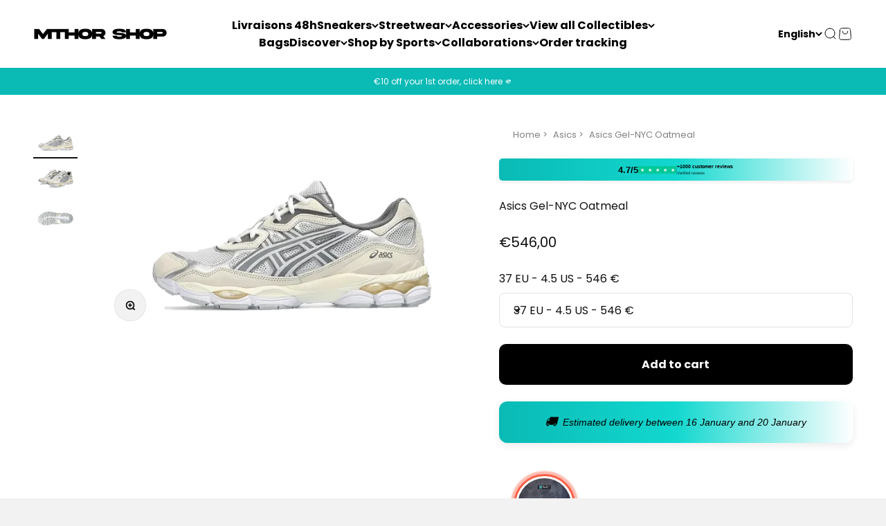

--- FILE ---
content_type: text/html; charset=utf-8
request_url: https://mthorshop.com/en/products/asics-gel-nyc-oatmeal
body_size: 90377
content:
<!doctype html>

<html lang="en" dir="ltr">
  <head>
	<!-- Added by AVADA SEO Suite -->
	<script async crossorigin fetchpriority="high" src="/cdn/shopifycloud/importmap-polyfill/es-modules-shim.2.4.0.js"></script>
<script>
  const avadaLightJsExclude = ['cdn.nfcube.com', 'assets/ecom.js', 'variant-title-king', 'linked_options_variants', 'smile-loader.js', 'smart-product-filter-search', 'rivo-loyalty-referrals', 'avada-cookie-consent', 'consentmo-gdpr', 'quinn', 'pandectes'];
  const avadaLightJsInclude = ['https://www.googletagmanager.com/', 'https://connect.facebook.net/', 'https://business-api.tiktok.com/', 'https://static.klaviyo.com/'];
  window.AVADA_SPEED_BLACKLIST = avadaLightJsInclude.map(item => new RegExp(item, 'i'));
  window.AVADA_SPEED_WHITELIST = avadaLightJsExclude.map(item => new RegExp(item, 'i'));
</script>

<script>
  const isSpeedUpEnable = !1767947457989 || Date.now() < 1767947457989;
  if (isSpeedUpEnable) {
    const avadaSpeedUp=1;
    if(isSpeedUpEnable) {
  function _0x55aa(_0x575858,_0x2fd0be){const _0x30a92f=_0x1cb5();return _0x55aa=function(_0x4e8b41,_0xcd1690){_0x4e8b41=_0x4e8b41-(0xb5e+0xd*0x147+-0x1b1a);let _0x1c09f7=_0x30a92f[_0x4e8b41];return _0x1c09f7;},_0x55aa(_0x575858,_0x2fd0be);}(function(_0x4ad4dc,_0x42545f){const _0x5c7741=_0x55aa,_0x323f4d=_0x4ad4dc();while(!![]){try{const _0x588ea5=parseInt(_0x5c7741(0x10c))/(0xb6f+-0x1853+0xce5)*(-parseInt(_0x5c7741(0x157))/(-0x2363*0x1+0x1dd4+0x591*0x1))+-parseInt(_0x5c7741(0x171))/(0x269b+-0xeb+-0xf*0x283)*(parseInt(_0x5c7741(0x116))/(0x2e1+0x1*0x17b3+-0x110*0x19))+-parseInt(_0x5c7741(0x147))/(-0x1489+-0x312*0x6+0x26fa*0x1)+-parseInt(_0x5c7741(0xfa))/(-0x744+0x1*0xb5d+-0x413)*(-parseInt(_0x5c7741(0x102))/(-0x1e87+0x9e*-0x16+0x2c22))+parseInt(_0x5c7741(0x136))/(0x1e2d+0x1498+-0x1a3*0x1f)+parseInt(_0x5c7741(0x16e))/(0x460+0x1d96+0x3*-0xb4f)*(-parseInt(_0x5c7741(0xe3))/(-0x9ca+-0x1*-0x93f+0x1*0x95))+parseInt(_0x5c7741(0xf8))/(-0x1f73*0x1+0x6*-0x510+0x3dde);if(_0x588ea5===_0x42545f)break;else _0x323f4d['push'](_0x323f4d['shift']());}catch(_0x5d6d7e){_0x323f4d['push'](_0x323f4d['shift']());}}}(_0x1cb5,-0x193549+0x5dc3*-0x31+-0x2f963*-0x13),(function(){const _0x5cb2b4=_0x55aa,_0x23f9e9={'yXGBq':function(_0x237aef,_0x385938){return _0x237aef!==_0x385938;},'XduVF':function(_0x21018d,_0x56ff60){return _0x21018d===_0x56ff60;},'RChnz':_0x5cb2b4(0xf4)+_0x5cb2b4(0xe9)+_0x5cb2b4(0x14a),'TAsuR':function(_0xe21eca,_0x33e114){return _0xe21eca%_0x33e114;},'EvLYw':function(_0x1326ad,_0x261d04){return _0x1326ad!==_0x261d04;},'nnhAQ':_0x5cb2b4(0x107),'swpMF':_0x5cb2b4(0x16d),'plMMu':_0x5cb2b4(0xe8)+_0x5cb2b4(0x135),'PqBPA':function(_0x2ba85c,_0x35b541){return _0x2ba85c<_0x35b541;},'NKPCA':_0x5cb2b4(0xfc),'TINqh':function(_0x4116e3,_0x3ffd02,_0x2c8722){return _0x4116e3(_0x3ffd02,_0x2c8722);},'BAueN':_0x5cb2b4(0x120),'NgloT':_0x5cb2b4(0x14c),'ThSSU':function(_0xeb212a,_0x4341c1){return _0xeb212a+_0x4341c1;},'lDDHN':function(_0x4a1a48,_0x45ebfb){return _0x4a1a48 instanceof _0x45ebfb;},'toAYB':function(_0xcf0fa9,_0xf5fa6a){return _0xcf0fa9 instanceof _0xf5fa6a;},'VMiyW':function(_0x5300e4,_0x44e0f4){return _0x5300e4(_0x44e0f4);},'iyhbw':_0x5cb2b4(0x119),'zuWfR':function(_0x19c3e4,_0x4ee6e8){return _0x19c3e4<_0x4ee6e8;},'vEmrv':function(_0xd798cf,_0x5ea2dd){return _0xd798cf!==_0x5ea2dd;},'yxERj':function(_0x24b03b,_0x5aa292){return _0x24b03b||_0x5aa292;},'MZpwM':_0x5cb2b4(0x110)+_0x5cb2b4(0x109)+'pt','IeUHK':function(_0x5a4c7e,_0x2edf70){return _0x5a4c7e-_0x2edf70;},'Idvge':function(_0x3b526e,_0x36b469){return _0x3b526e<_0x36b469;},'qRwfm':_0x5cb2b4(0x16b)+_0x5cb2b4(0xf1),'CvXDN':function(_0x4b4208,_0x1db216){return _0x4b4208<_0x1db216;},'acPIM':function(_0x7d44b7,_0x3020d2){return _0x7d44b7(_0x3020d2);},'MyLMO':function(_0x22d4b2,_0xe7a6a0){return _0x22d4b2<_0xe7a6a0;},'boDyh':function(_0x176992,_0x346381,_0xab7fc){return _0x176992(_0x346381,_0xab7fc);},'ZANXD':_0x5cb2b4(0x10f)+_0x5cb2b4(0x12a)+_0x5cb2b4(0x142),'CXwRZ':_0x5cb2b4(0x123)+_0x5cb2b4(0x15f),'AuMHM':_0x5cb2b4(0x161),'KUuFZ':_0x5cb2b4(0xe6),'MSwtw':_0x5cb2b4(0x13a),'ERvPB':_0x5cb2b4(0x134),'ycTDj':_0x5cb2b4(0x15b),'Tvhir':_0x5cb2b4(0x154)},_0x469be1=_0x23f9e9[_0x5cb2b4(0x153)],_0x36fe07={'blacklist':window[_0x5cb2b4(0x11f)+_0x5cb2b4(0x115)+'T'],'whitelist':window[_0x5cb2b4(0x11f)+_0x5cb2b4(0x13e)+'T']},_0x26516a={'blacklisted':[]},_0x34e4a6=(_0x2be2f5,_0x25b3b2)=>{const _0x80dd2=_0x5cb2b4;if(_0x2be2f5&&(!_0x25b3b2||_0x23f9e9[_0x80dd2(0x13b)](_0x25b3b2,_0x469be1))&&(!_0x36fe07[_0x80dd2(0x170)]||_0x36fe07[_0x80dd2(0x170)][_0x80dd2(0x151)](_0xa5c7cf=>_0xa5c7cf[_0x80dd2(0x12b)](_0x2be2f5)))&&(!_0x36fe07[_0x80dd2(0x165)]||_0x36fe07[_0x80dd2(0x165)][_0x80dd2(0x156)](_0x4e2570=>!_0x4e2570[_0x80dd2(0x12b)](_0x2be2f5)))&&_0x23f9e9[_0x80dd2(0xf7)](avadaSpeedUp,0x5*0x256+-0x1*0x66c+-0x542+0.5)&&_0x2be2f5[_0x80dd2(0x137)](_0x23f9e9[_0x80dd2(0xe7)])){const _0x413c89=_0x2be2f5[_0x80dd2(0x16c)];return _0x23f9e9[_0x80dd2(0xf7)](_0x23f9e9[_0x80dd2(0x11e)](_0x413c89,-0x1deb*-0x1+0xf13+-0x2cfc),0x1176+-0x78b*0x5+0x1441);}return _0x2be2f5&&(!_0x25b3b2||_0x23f9e9[_0x80dd2(0xed)](_0x25b3b2,_0x469be1))&&(!_0x36fe07[_0x80dd2(0x170)]||_0x36fe07[_0x80dd2(0x170)][_0x80dd2(0x151)](_0x3d689d=>_0x3d689d[_0x80dd2(0x12b)](_0x2be2f5)))&&(!_0x36fe07[_0x80dd2(0x165)]||_0x36fe07[_0x80dd2(0x165)][_0x80dd2(0x156)](_0x26a7b3=>!_0x26a7b3[_0x80dd2(0x12b)](_0x2be2f5)));},_0x11462f=function(_0x42927f){const _0x346823=_0x5cb2b4,_0x5426ae=_0x42927f[_0x346823(0x159)+'te'](_0x23f9e9[_0x346823(0x14e)]);return _0x36fe07[_0x346823(0x170)]&&_0x36fe07[_0x346823(0x170)][_0x346823(0x156)](_0x107b0d=>!_0x107b0d[_0x346823(0x12b)](_0x5426ae))||_0x36fe07[_0x346823(0x165)]&&_0x36fe07[_0x346823(0x165)][_0x346823(0x151)](_0x1e7160=>_0x1e7160[_0x346823(0x12b)](_0x5426ae));},_0x39299f=new MutationObserver(_0x45c995=>{const _0x21802a=_0x5cb2b4,_0x3bc801={'mafxh':function(_0x6f9c57,_0x229989){const _0x9d39b1=_0x55aa;return _0x23f9e9[_0x9d39b1(0xf7)](_0x6f9c57,_0x229989);},'SrchE':_0x23f9e9[_0x21802a(0xe2)],'pvjbV':_0x23f9e9[_0x21802a(0xf6)]};for(let _0x333494=-0x7d7+-0x893+0x106a;_0x23f9e9[_0x21802a(0x158)](_0x333494,_0x45c995[_0x21802a(0x16c)]);_0x333494++){const {addedNodes:_0x1b685b}=_0x45c995[_0x333494];for(let _0x2f087=0x1f03+0x84b+0x1*-0x274e;_0x23f9e9[_0x21802a(0x158)](_0x2f087,_0x1b685b[_0x21802a(0x16c)]);_0x2f087++){const _0x4e5bac=_0x1b685b[_0x2f087];if(_0x23f9e9[_0x21802a(0xf7)](_0x4e5bac[_0x21802a(0x121)],-0x1f3a+-0x1*0x1b93+-0x3*-0x139a)&&_0x23f9e9[_0x21802a(0xf7)](_0x4e5bac[_0x21802a(0x152)],_0x23f9e9[_0x21802a(0xe0)])){const _0x5d9a67=_0x4e5bac[_0x21802a(0x107)],_0x3fb522=_0x4e5bac[_0x21802a(0x16d)];if(_0x23f9e9[_0x21802a(0x103)](_0x34e4a6,_0x5d9a67,_0x3fb522)){_0x26516a[_0x21802a(0x160)+'d'][_0x21802a(0x128)]([_0x4e5bac,_0x4e5bac[_0x21802a(0x16d)]]),_0x4e5bac[_0x21802a(0x16d)]=_0x469be1;const _0x1e52da=function(_0x2c95ff){const _0x359b13=_0x21802a;if(_0x3bc801[_0x359b13(0x118)](_0x4e5bac[_0x359b13(0x159)+'te'](_0x3bc801[_0x359b13(0x166)]),_0x469be1))_0x2c95ff[_0x359b13(0x112)+_0x359b13(0x150)]();_0x4e5bac[_0x359b13(0xec)+_0x359b13(0x130)](_0x3bc801[_0x359b13(0xe4)],_0x1e52da);};_0x4e5bac[_0x21802a(0x12d)+_0x21802a(0x163)](_0x23f9e9[_0x21802a(0xf6)],_0x1e52da),_0x4e5bac[_0x21802a(0x12c)+_0x21802a(0x131)]&&_0x4e5bac[_0x21802a(0x12c)+_0x21802a(0x131)][_0x21802a(0x11a)+'d'](_0x4e5bac);}}}}});_0x39299f[_0x5cb2b4(0x105)](document[_0x5cb2b4(0x10b)+_0x5cb2b4(0x16a)],{'childList':!![],'subtree':!![]});const _0x2910a9=/[|\\{}()\[\]^$+*?.]/g,_0xa9f173=function(..._0x1baa33){const _0x3053cc=_0x5cb2b4,_0x2e6f61={'mMWha':function(_0x158c76,_0x5c404b){const _0x25a05c=_0x55aa;return _0x23f9e9[_0x25a05c(0xf7)](_0x158c76,_0x5c404b);},'BXirI':_0x23f9e9[_0x3053cc(0x141)],'COGok':function(_0x421bf7,_0x55453a){const _0x4fd417=_0x3053cc;return _0x23f9e9[_0x4fd417(0x167)](_0x421bf7,_0x55453a);},'XLSAp':function(_0x193984,_0x35c446){const _0x5bbecf=_0x3053cc;return _0x23f9e9[_0x5bbecf(0xed)](_0x193984,_0x35c446);},'EygRw':function(_0xfbb69c,_0x21b15d){const _0xe5c840=_0x3053cc;return _0x23f9e9[_0xe5c840(0x104)](_0xfbb69c,_0x21b15d);},'xZuNx':_0x23f9e9[_0x3053cc(0x139)],'SBUaW':function(_0x5739bf,_0x2c2fab){const _0x42cbb1=_0x3053cc;return _0x23f9e9[_0x42cbb1(0x172)](_0x5739bf,_0x2c2fab);},'EAoTR':function(_0x123b29,_0x5b29bf){const _0x2828d2=_0x3053cc;return _0x23f9e9[_0x2828d2(0x11d)](_0x123b29,_0x5b29bf);},'cdYdq':_0x23f9e9[_0x3053cc(0x14e)],'WzJcf':_0x23f9e9[_0x3053cc(0xe2)],'nytPK':function(_0x53f733,_0x4ad021){const _0x4f0333=_0x3053cc;return _0x23f9e9[_0x4f0333(0x148)](_0x53f733,_0x4ad021);},'oUrHG':_0x23f9e9[_0x3053cc(0x14d)],'dnxjX':function(_0xed6b5f,_0x573f55){const _0x57aa03=_0x3053cc;return _0x23f9e9[_0x57aa03(0x15a)](_0xed6b5f,_0x573f55);}};_0x23f9e9[_0x3053cc(0x15d)](_0x1baa33[_0x3053cc(0x16c)],-0x1a3*-0x9+-0xf9*0xb+-0x407*0x1)?(_0x36fe07[_0x3053cc(0x170)]=[],_0x36fe07[_0x3053cc(0x165)]=[]):(_0x36fe07[_0x3053cc(0x170)]&&(_0x36fe07[_0x3053cc(0x170)]=_0x36fe07[_0x3053cc(0x170)][_0x3053cc(0x106)](_0xa8e001=>_0x1baa33[_0x3053cc(0x156)](_0x4a8a28=>{const _0x2e425b=_0x3053cc;if(_0x2e6f61[_0x2e425b(0x111)](typeof _0x4a8a28,_0x2e6f61[_0x2e425b(0x155)]))return!_0xa8e001[_0x2e425b(0x12b)](_0x4a8a28);else{if(_0x2e6f61[_0x2e425b(0xeb)](_0x4a8a28,RegExp))return _0x2e6f61[_0x2e425b(0x145)](_0xa8e001[_0x2e425b(0xdf)](),_0x4a8a28[_0x2e425b(0xdf)]());}}))),_0x36fe07[_0x3053cc(0x165)]&&(_0x36fe07[_0x3053cc(0x165)]=[..._0x36fe07[_0x3053cc(0x165)],..._0x1baa33[_0x3053cc(0xff)](_0x4e4c02=>{const _0x7c755c=_0x3053cc;if(_0x23f9e9[_0x7c755c(0xf7)](typeof _0x4e4c02,_0x23f9e9[_0x7c755c(0x141)])){const _0x932437=_0x4e4c02[_0x7c755c(0xea)](_0x2910a9,_0x23f9e9[_0x7c755c(0x16f)]),_0x34e686=_0x23f9e9[_0x7c755c(0xf0)](_0x23f9e9[_0x7c755c(0xf0)]('.*',_0x932437),'.*');if(_0x36fe07[_0x7c755c(0x165)][_0x7c755c(0x156)](_0x21ef9a=>_0x21ef9a[_0x7c755c(0xdf)]()!==_0x34e686[_0x7c755c(0xdf)]()))return new RegExp(_0x34e686);}else{if(_0x23f9e9[_0x7c755c(0x117)](_0x4e4c02,RegExp)){if(_0x36fe07[_0x7c755c(0x165)][_0x7c755c(0x156)](_0x5a3f09=>_0x5a3f09[_0x7c755c(0xdf)]()!==_0x4e4c02[_0x7c755c(0xdf)]()))return _0x4e4c02;}}return null;})[_0x3053cc(0x106)](Boolean)]));const _0x3eeb55=document[_0x3053cc(0x11b)+_0x3053cc(0x10e)](_0x23f9e9[_0x3053cc(0xf0)](_0x23f9e9[_0x3053cc(0xf0)](_0x23f9e9[_0x3053cc(0x122)],_0x469be1),'"]'));for(let _0xf831f7=-0x21aa+-0x1793+0x393d*0x1;_0x23f9e9[_0x3053cc(0x14b)](_0xf831f7,_0x3eeb55[_0x3053cc(0x16c)]);_0xf831f7++){const _0x5868cb=_0x3eeb55[_0xf831f7];_0x23f9e9[_0x3053cc(0x132)](_0x11462f,_0x5868cb)&&(_0x26516a[_0x3053cc(0x160)+'d'][_0x3053cc(0x128)]([_0x5868cb,_0x23f9e9[_0x3053cc(0x14d)]]),_0x5868cb[_0x3053cc(0x12c)+_0x3053cc(0x131)][_0x3053cc(0x11a)+'d'](_0x5868cb));}let _0xdf8cd0=-0x17da+0x2461+-0xc87*0x1;[..._0x26516a[_0x3053cc(0x160)+'d']][_0x3053cc(0x10d)](([_0x226aeb,_0x33eaa7],_0xe33bca)=>{const _0x2aa7bf=_0x3053cc;if(_0x2e6f61[_0x2aa7bf(0x143)](_0x11462f,_0x226aeb)){const _0x41da0d=document[_0x2aa7bf(0x11c)+_0x2aa7bf(0x131)](_0x2e6f61[_0x2aa7bf(0x127)]);for(let _0x6784c7=0xd7b+-0xaa5+-0x2d6;_0x2e6f61[_0x2aa7bf(0x164)](_0x6784c7,_0x226aeb[_0x2aa7bf(0xe5)][_0x2aa7bf(0x16c)]);_0x6784c7++){const _0x4ca758=_0x226aeb[_0x2aa7bf(0xe5)][_0x6784c7];_0x2e6f61[_0x2aa7bf(0x12f)](_0x4ca758[_0x2aa7bf(0x133)],_0x2e6f61[_0x2aa7bf(0x13f)])&&_0x2e6f61[_0x2aa7bf(0x145)](_0x4ca758[_0x2aa7bf(0x133)],_0x2e6f61[_0x2aa7bf(0x100)])&&_0x41da0d[_0x2aa7bf(0xe1)+'te'](_0x4ca758[_0x2aa7bf(0x133)],_0x226aeb[_0x2aa7bf(0xe5)][_0x6784c7][_0x2aa7bf(0x12e)]);}_0x41da0d[_0x2aa7bf(0xe1)+'te'](_0x2e6f61[_0x2aa7bf(0x13f)],_0x226aeb[_0x2aa7bf(0x107)]),_0x41da0d[_0x2aa7bf(0xe1)+'te'](_0x2e6f61[_0x2aa7bf(0x100)],_0x2e6f61[_0x2aa7bf(0x101)](_0x33eaa7,_0x2e6f61[_0x2aa7bf(0x126)])),document[_0x2aa7bf(0x113)][_0x2aa7bf(0x146)+'d'](_0x41da0d),_0x26516a[_0x2aa7bf(0x160)+'d'][_0x2aa7bf(0x162)](_0x2e6f61[_0x2aa7bf(0x13d)](_0xe33bca,_0xdf8cd0),-0x105d*0x2+0x1*-0xeaa+0x2f65),_0xdf8cd0++;}}),_0x36fe07[_0x3053cc(0x170)]&&_0x23f9e9[_0x3053cc(0xf3)](_0x36fe07[_0x3053cc(0x170)][_0x3053cc(0x16c)],0x10f2+-0x1a42+0x951)&&_0x39299f[_0x3053cc(0x15c)]();},_0x4c2397=document[_0x5cb2b4(0x11c)+_0x5cb2b4(0x131)],_0x573f89={'src':Object[_0x5cb2b4(0x14f)+_0x5cb2b4(0xfd)+_0x5cb2b4(0x144)](HTMLScriptElement[_0x5cb2b4(0xf9)],_0x23f9e9[_0x5cb2b4(0x14e)]),'type':Object[_0x5cb2b4(0x14f)+_0x5cb2b4(0xfd)+_0x5cb2b4(0x144)](HTMLScriptElement[_0x5cb2b4(0xf9)],_0x23f9e9[_0x5cb2b4(0xe2)])};document[_0x5cb2b4(0x11c)+_0x5cb2b4(0x131)]=function(..._0x4db605){const _0x1480b5=_0x5cb2b4,_0x3a6982={'KNNxG':function(_0x32fa39,_0x2a57e4,_0x3cc08f){const _0x5ead12=_0x55aa;return _0x23f9e9[_0x5ead12(0x169)](_0x32fa39,_0x2a57e4,_0x3cc08f);}};if(_0x23f9e9[_0x1480b5(0x13b)](_0x4db605[-0x4*-0x376+0x4*0x2f+-0xe94][_0x1480b5(0x140)+'e'](),_0x23f9e9[_0x1480b5(0x139)]))return _0x4c2397[_0x1480b5(0x114)](document)(..._0x4db605);const _0x2f091d=_0x4c2397[_0x1480b5(0x114)](document)(..._0x4db605);try{Object[_0x1480b5(0xf2)+_0x1480b5(0x149)](_0x2f091d,{'src':{..._0x573f89[_0x1480b5(0x107)],'set'(_0x3ae2bc){const _0x5d6fdc=_0x1480b5;_0x3a6982[_0x5d6fdc(0x129)](_0x34e4a6,_0x3ae2bc,_0x2f091d[_0x5d6fdc(0x16d)])&&_0x573f89[_0x5d6fdc(0x16d)][_0x5d6fdc(0x10a)][_0x5d6fdc(0x125)](this,_0x469be1),_0x573f89[_0x5d6fdc(0x107)][_0x5d6fdc(0x10a)][_0x5d6fdc(0x125)](this,_0x3ae2bc);}},'type':{..._0x573f89[_0x1480b5(0x16d)],'get'(){const _0x436e9e=_0x1480b5,_0x4b63b9=_0x573f89[_0x436e9e(0x16d)][_0x436e9e(0xfb)][_0x436e9e(0x125)](this);if(_0x23f9e9[_0x436e9e(0xf7)](_0x4b63b9,_0x469be1)||_0x23f9e9[_0x436e9e(0x103)](_0x34e4a6,this[_0x436e9e(0x107)],_0x4b63b9))return null;return _0x4b63b9;},'set'(_0x174ea3){const _0x1dff57=_0x1480b5,_0xa2fd13=_0x23f9e9[_0x1dff57(0x103)](_0x34e4a6,_0x2f091d[_0x1dff57(0x107)],_0x2f091d[_0x1dff57(0x16d)])?_0x469be1:_0x174ea3;_0x573f89[_0x1dff57(0x16d)][_0x1dff57(0x10a)][_0x1dff57(0x125)](this,_0xa2fd13);}}}),_0x2f091d[_0x1480b5(0xe1)+'te']=function(_0x5b0870,_0x8c60d5){const _0xab22d4=_0x1480b5;if(_0x23f9e9[_0xab22d4(0xf7)](_0x5b0870,_0x23f9e9[_0xab22d4(0xe2)])||_0x23f9e9[_0xab22d4(0xf7)](_0x5b0870,_0x23f9e9[_0xab22d4(0x14e)]))_0x2f091d[_0x5b0870]=_0x8c60d5;else HTMLScriptElement[_0xab22d4(0xf9)][_0xab22d4(0xe1)+'te'][_0xab22d4(0x125)](_0x2f091d,_0x5b0870,_0x8c60d5);};}catch(_0x5a9461){console[_0x1480b5(0x168)](_0x23f9e9[_0x1480b5(0xef)],_0x5a9461);}return _0x2f091d;};const _0x5883c5=[_0x23f9e9[_0x5cb2b4(0xfe)],_0x23f9e9[_0x5cb2b4(0x13c)],_0x23f9e9[_0x5cb2b4(0xf5)],_0x23f9e9[_0x5cb2b4(0x15e)],_0x23f9e9[_0x5cb2b4(0x138)],_0x23f9e9[_0x5cb2b4(0x124)]],_0x4ab8d2=_0x5883c5[_0x5cb2b4(0xff)](_0x439d08=>{return{'type':_0x439d08,'listener':()=>_0xa9f173(),'options':{'passive':!![]}};});_0x4ab8d2[_0x5cb2b4(0x10d)](_0x4d3535=>{const _0x3882ab=_0x5cb2b4;document[_0x3882ab(0x12d)+_0x3882ab(0x163)](_0x4d3535[_0x3882ab(0x16d)],_0x4d3535[_0x3882ab(0xee)],_0x4d3535[_0x3882ab(0x108)]);});}()));function _0x1cb5(){const _0x15f8e0=['ault','some','tagName','CXwRZ','wheel','BXirI','every','6lYvYYX','PqBPA','getAttribu','IeUHK','touchstart','disconnect','Idvge','ERvPB','/blocked','blackliste','keydown','splice','stener','SBUaW','whitelist','SrchE','toAYB','warn','boDyh','ement','script[typ','length','type','346347wGqEBH','NgloT','blacklist','33OVoYHk','zuWfR','toString','NKPCA','setAttribu','swpMF','230EEqEiq','pvjbV','attributes','mousemove','RChnz','beforescri','y.com/exte','replace','COGok','removeEven','EvLYw','listener','ZANXD','ThSSU','e="','defineProp','MyLMO','cdn.shopif','MSwtw','plMMu','XduVF','22621984JRJQxz','prototype','8818116NVbcZr','get','SCRIPT','ertyDescri','AuMHM','map','WzJcf','nytPK','7kiZatp','TINqh','VMiyW','observe','filter','src','options','n/javascri','set','documentEl','478083wuqgQV','forEach','torAll','Avada cann','applicatio','mMWha','preventDef','head','bind','D_BLACKLIS','75496skzGVx','lDDHN','mafxh','script','removeChil','querySelec','createElem','vEmrv','TAsuR','AVADA_SPEE','string','nodeType','qRwfm','javascript','Tvhir','call','oUrHG','xZuNx','push','KNNxG','ot lazy lo','test','parentElem','addEventLi','value','EAoTR','tListener','ent','acPIM','name','touchmove','ptexecute','6968312SmqlIb','includes','ycTDj','iyhbw','touchend','yXGBq','KUuFZ','dnxjX','D_WHITELIS','cdYdq','toLowerCas','BAueN','ad script','EygRw','ptor','XLSAp','appendChil','4975500NoPAFA','yxERj','erties','nsions','CvXDN','\$&','MZpwM','nnhAQ','getOwnProp'];_0x1cb5=function(){return _0x15f8e0;};return _0x1cb5();}
}
    class LightJsLoader{constructor(e){this.jQs=[],this.listener=this.handleListener.bind(this,e),this.scripts=["default","defer","async"].reduce(((e,t)=>({...e,[t]:[]})),{});const t=this;e.forEach((e=>window.addEventListener(e,t.listener,{passive:!0})))}handleListener(e){const t=this;return e.forEach((e=>window.removeEventListener(e,t.listener))),"complete"===document.readyState?this.handleDOM():document.addEventListener("readystatechange",(e=>{if("complete"===e.target.readyState)return setTimeout(t.handleDOM.bind(t),1)}))}async handleDOM(){this.suspendEvent(),this.suspendJQuery(),this.findScripts(),this.preloadScripts();for(const e of Object.keys(this.scripts))await this.replaceScripts(this.scripts[e]);for(const e of["DOMContentLoaded","readystatechange"])await this.requestRepaint(),document.dispatchEvent(new Event("lightJS-"+e));document.lightJSonreadystatechange&&document.lightJSonreadystatechange();for(const e of["DOMContentLoaded","load"])await this.requestRepaint(),window.dispatchEvent(new Event("lightJS-"+e));await this.requestRepaint(),window.lightJSonload&&window.lightJSonload(),await this.requestRepaint(),this.jQs.forEach((e=>e(window).trigger("lightJS-jquery-load"))),window.dispatchEvent(new Event("lightJS-pageshow")),await this.requestRepaint(),window.lightJSonpageshow&&window.lightJSonpageshow()}async requestRepaint(){return new Promise((e=>requestAnimationFrame(e)))}findScripts(){document.querySelectorAll("script[type=lightJs]").forEach((e=>{e.hasAttribute("src")?e.hasAttribute("async")&&e.async?this.scripts.async.push(e):e.hasAttribute("defer")&&e.defer?this.scripts.defer.push(e):this.scripts.default.push(e):this.scripts.default.push(e)}))}preloadScripts(){const e=this,t=Object.keys(this.scripts).reduce(((t,n)=>[...t,...e.scripts[n]]),[]),n=document.createDocumentFragment();t.forEach((e=>{const t=e.getAttribute("src");if(!t)return;const s=document.createElement("link");s.href=t,s.rel="preload",s.as="script",n.appendChild(s)})),document.head.appendChild(n)}async replaceScripts(e){let t;for(;t=e.shift();)await this.requestRepaint(),new Promise((e=>{const n=document.createElement("script");[...t.attributes].forEach((e=>{"type"!==e.nodeName&&n.setAttribute(e.nodeName,e.nodeValue)})),t.hasAttribute("src")?(n.addEventListener("load",e),n.addEventListener("error",e)):(n.text=t.text,e()),t.parentNode.replaceChild(n,t)}))}suspendEvent(){const e={};[{obj:document,name:"DOMContentLoaded"},{obj:window,name:"DOMContentLoaded"},{obj:window,name:"load"},{obj:window,name:"pageshow"},{obj:document,name:"readystatechange"}].map((t=>function(t,n){function s(n){return e[t].list.indexOf(n)>=0?"lightJS-"+n:n}e[t]||(e[t]={list:[n],add:t.addEventListener,remove:t.removeEventListener},t.addEventListener=(...n)=>{n[0]=s(n[0]),e[t].add.apply(t,n)},t.removeEventListener=(...n)=>{n[0]=s(n[0]),e[t].remove.apply(t,n)})}(t.obj,t.name))),[{obj:document,name:"onreadystatechange"},{obj:window,name:"onpageshow"}].map((e=>function(e,t){let n=e[t];Object.defineProperty(e,t,{get:()=>n||function(){},set:s=>{e["lightJS"+t]=n=s}})}(e.obj,e.name)))}suspendJQuery(){const e=this;let t=window.jQuery;Object.defineProperty(window,"jQuery",{get:()=>t,set(n){if(!n||!n.fn||!e.jQs.includes(n))return void(t=n);n.fn.ready=n.fn.init.prototype.ready=e=>{e.bind(document)(n)};const s=n.fn.on;n.fn.on=n.fn.init.prototype.on=function(...e){if(window!==this[0])return s.apply(this,e),this;const t=e=>e.split(" ").map((e=>"load"===e||0===e.indexOf("load.")?"lightJS-jquery-load":e)).join(" ");return"string"==typeof e[0]||e[0]instanceof String?(e[0]=t(e[0]),s.apply(this,e),this):("object"==typeof e[0]&&Object.keys(e[0]).forEach((n=>{delete Object.assign(e[0],{[t(n)]:e[0][n]})[n]})),s.apply(this,e),this)},e.jQs.push(n),t=n}})}}
new LightJsLoader(["keydown","mousemove","touchend","touchmove","touchstart","wheel"]);
  }
</script>

	<!-- /Added by AVADA SEO Suite -->

<meta name="yandex-verification" content="64dffea8cdb26814" />


    <meta name="seznam-wmt" content="zioamVj3wH2b0ZfHqQQndnzXTMp3nUcL" />




    
    <meta charset="utf-8">
    <meta name="viewport" content="width=device-width, initial-scale=1.0, height=device-height, minimum-scale=1.0, maximum-scale=1.0">
    <meta name="theme-color" content="#ffffff">

    <title>Asics Gel-NYC Oatmeal</title><meta name="description" content="Découvrez les ASICS Gel-NYC Concrete Oatmeal, un modèle incontournable de la gamme ASICS Gel-NYC. Avec leur design élégant et leur coloris unique Concrete/Oatmeal, ces sneakers allient confort et style. Parfaites pour les passionnés de sneakers, elles vous accompagneront dans toutes vos aventures urbaines. Ne manquez pas cette opportunité d&#39;ajouter une touche tendance à votre collection."><link rel="canonical" href="https://mthorshop.com/en/products/asics-gel-nyc-oatmeal"><link rel="shortcut icon" href="//mthorshop.com/cdn/shop/files/mthor_shop_logo_09360275-fdc5-4782-b9fb-5e8f85ee4f2e.png?v=1733869198&width=96">
      <link rel="apple-touch-icon" href="//mthorshop.com/cdn/shop/files/mthor_shop_logo_09360275-fdc5-4782-b9fb-5e8f85ee4f2e.png?v=1733869198&width=180"><link rel="preconnect" href="https://cdn.shopify.com">
    <link rel="preconnect" href="https://fonts.shopifycdn.com" crossorigin>
    <link rel="dns-prefetch" href="https://productreviews.shopifycdn.com"><link rel="preload" href="//mthorshop.com/cdn/fonts/poppins/poppins_n4.0ba78fa5af9b0e1a374041b3ceaadf0a43b41362.woff2" as="font" type="font/woff2" crossorigin><link rel="preload" href="//mthorshop.com/cdn/fonts/poppins/poppins_n4.0ba78fa5af9b0e1a374041b3ceaadf0a43b41362.woff2" as="font" type="font/woff2" crossorigin><meta property="og:type" content="product">
  <meta property="og:title" content="Asics Gel-NYC Oatmeal">
  <meta property="product:price:amount" content="546,00">
  <meta property="product:price:currency" content="EUR">
  <meta property="product:availability" content="in stock"><meta property="og:image" content="http://mthorshop.com/cdn/shop/products/asics-gel-nyc-oatmeal-1.png?v=1766187409&width=2048">
  <meta property="og:image:secure_url" content="https://mthorshop.com/cdn/shop/products/asics-gel-nyc-oatmeal-1.png?v=1766187409&width=2048">
  <meta property="og:image:width" content="700">
  <meta property="og:image:height" content="420"><meta property="og:description" content="Découvrez les ASICS Gel-NYC Concrete Oatmeal, un modèle incontournable de la gamme ASICS Gel-NYC. Avec leur design élégant et leur coloris unique Concrete/Oatmeal, ces sneakers allient confort et style. Parfaites pour les passionnés de sneakers, elles vous accompagneront dans toutes vos aventures urbaines. Ne manquez pas cette opportunité d&#39;ajouter une touche tendance à votre collection."><meta property="og:url" content="https://mthorshop.com/en/products/asics-gel-nyc-oatmeal">
<meta property="og:site_name" content="MTHOR SHOP"><meta name="twitter:card" content="summary"><meta name="twitter:title" content="Asics Gel-NYC Oatmeal">
  <meta name="twitter:description" content="Step into style and comfort with the ASICS Gel-NYC Concrete Oatmeal. This exceptional sneaker from the ASICS Gel-NYC collection features a unique blend of neutral hues that perfectly complement any outfit.
Engineered for performance, the Gel technology ensures superior cushioning and support with each stride. Elevate your sneaker game and make a statement wherever you go with this versatile pair.
Explore more from the iconic ASICS brand and redefine your footwear collection today.SKU : 1203A383-020Release date : 2023-07-22Colorway :  Concrete/Oatmeal"><meta name="twitter:image" content="https://mthorshop.com/cdn/shop/products/asics-gel-nyc-oatmeal-1.png?crop=center&height=1200&v=1766187409&width=1200">
  <meta name="twitter:image:alt" content="Asics Gel-NYC Oatmeal"><script type="application/ld+json">{"@context":"http:\/\/schema.org\/","@id":"\/en\/products\/asics-gel-nyc-oatmeal#product","@type":"ProductGroup","brand":{"@type":"Brand","name":"ASICS"},"category":"Shoes","description":"Step into style and comfort with the ASICS Gel-NYC Concrete Oatmeal. This exceptional sneaker from the ASICS Gel-NYC collection features a unique blend of neutral hues that perfectly complement any outfit.\nEngineered for performance, the Gel technology ensures superior cushioning and support with each stride. Elevate your sneaker game and make a statement wherever you go with this versatile pair.\nExplore more from the iconic ASICS brand and redefine your footwear collection today.SKU : 1203A383-020Release date : 2023-07-22Colorway :  Concrete\/Oatmeal","hasVariant":[{"@id":"\/en\/products\/asics-gel-nyc-oatmeal?variant=47063905861977#variant","@type":"Product","gtin":"6942119113049","image":"https:\/\/mthorshop.com\/cdn\/shop\/products\/asics-gel-nyc-oatmeal-1.png?v=1766187409\u0026width=1920","name":"Asics Gel-NYC Oatmeal - 36 EU - 4 US - ❌","offers":{"@id":"\/en\/products\/asics-gel-nyc-oatmeal?variant=47063905861977#offer","@type":"Offer","availability":"http:\/\/schema.org\/OutOfStock","price":"225.00","priceCurrency":"EUR","url":"https:\/\/mthorshop.com\/en\/products\/asics-gel-nyc-oatmeal?variant=47063905861977"},"sku":"1203A383-020"},{"@id":"\/en\/products\/asics-gel-nyc-oatmeal?variant=47063905894745#variant","@type":"Product","gtin":"196074952137","image":"https:\/\/mthorshop.com\/cdn\/shop\/products\/asics-gel-nyc-oatmeal-1.png?v=1766187409\u0026width=1920","name":"Asics Gel-NYC Oatmeal - 37 EU - 4.5 US - 546 €","offers":{"@id":"\/en\/products\/asics-gel-nyc-oatmeal?variant=47063905894745#offer","@type":"Offer","availability":"http:\/\/schema.org\/InStock","price":"546.00","priceCurrency":"EUR","url":"https:\/\/mthorshop.com\/en\/products\/asics-gel-nyc-oatmeal?variant=47063905894745"},"sku":"1203A383-020"},{"@id":"\/en\/products\/asics-gel-nyc-oatmeal?variant=47063905927513#variant","@type":"Product","gtin":"4550456801103","image":"https:\/\/mthorshop.com\/cdn\/shop\/products\/asics-gel-nyc-oatmeal-1.png?v=1766187409\u0026width=1920","name":"Asics Gel-NYC Oatmeal - 37.5 EU - 5 US - 559 €","offers":{"@id":"\/en\/products\/asics-gel-nyc-oatmeal?variant=47063905927513#offer","@type":"Offer","availability":"http:\/\/schema.org\/InStock","price":"559.00","priceCurrency":"EUR","url":"https:\/\/mthorshop.com\/en\/products\/asics-gel-nyc-oatmeal?variant=47063905927513"},"sku":"1203A383-020"},{"@id":"\/en\/products\/asics-gel-nyc-oatmeal?variant=47063905960281#variant","@type":"Product","gtin":"196074952182","image":"https:\/\/mthorshop.com\/cdn\/shop\/products\/asics-gel-nyc-oatmeal-1.png?v=1766187409\u0026width=1920","name":"Asics Gel-NYC Oatmeal - 38 EU - 5.5 US - ❌","offers":{"@id":"\/en\/products\/asics-gel-nyc-oatmeal?variant=47063905960281#offer","@type":"Offer","availability":"http:\/\/schema.org\/OutOfStock","price":"347.00","priceCurrency":"EUR","url":"https:\/\/mthorshop.com\/en\/products\/asics-gel-nyc-oatmeal?variant=47063905960281"},"sku":"1203A383-020"},{"@id":"\/en\/products\/asics-gel-nyc-oatmeal?variant=47063905993049#variant","@type":"Product","gtin":"196074952236","image":"https:\/\/mthorshop.com\/cdn\/shop\/products\/asics-gel-nyc-oatmeal-1.png?v=1766187409\u0026width=1920","name":"Asics Gel-NYC Oatmeal - 39 EU - 6 US - ❌","offers":{"@id":"\/en\/products\/asics-gel-nyc-oatmeal?variant=47063905993049#offer","@type":"Offer","availability":"http:\/\/schema.org\/OutOfStock","price":"406.00","priceCurrency":"EUR","url":"https:\/\/mthorshop.com\/en\/products\/asics-gel-nyc-oatmeal?variant=47063905993049"},"sku":"1203A383-020"},{"@id":"\/en\/products\/asics-gel-nyc-oatmeal?variant=47063906025817#variant","@type":"Product","gtin":"4550456801233","image":"https:\/\/mthorshop.com\/cdn\/shop\/products\/asics-gel-nyc-oatmeal-1.png?v=1766187409\u0026width=1920","name":"Asics Gel-NYC Oatmeal - 39.5 EU - 6.5 US - ❌","offers":{"@id":"\/en\/products\/asics-gel-nyc-oatmeal?variant=47063906025817#offer","@type":"Offer","availability":"http:\/\/schema.org\/OutOfStock","price":"565.00","priceCurrency":"EUR","url":"https:\/\/mthorshop.com\/en\/products\/asics-gel-nyc-oatmeal?variant=47063906025817"},"sku":"1203A383-020"},{"@id":"\/en\/products\/asics-gel-nyc-oatmeal?variant=47063906058585#variant","@type":"Product","gtin":"196074952083","image":"https:\/\/mthorshop.com\/cdn\/shop\/products\/asics-gel-nyc-oatmeal-1.png?v=1766187409\u0026width=1920","name":"Asics Gel-NYC Oatmeal - 40 EU - 7 US - ❌","offers":{"@id":"\/en\/products\/asics-gel-nyc-oatmeal?variant=47063906058585#offer","@type":"Offer","availability":"http:\/\/schema.org\/OutOfStock","price":"718.00","priceCurrency":"EUR","url":"https:\/\/mthorshop.com\/en\/products\/asics-gel-nyc-oatmeal?variant=47063906058585"},"sku":"1203A383-020"},{"@id":"\/en\/products\/asics-gel-nyc-oatmeal?variant=47063906091353#variant","@type":"Product","gtin":"196074952205","image":"https:\/\/mthorshop.com\/cdn\/shop\/products\/asics-gel-nyc-oatmeal-1.png?v=1766187409\u0026width=1920","name":"Asics Gel-NYC Oatmeal - 40.5 EU - 7.5 US - ❌","offers":{"@id":"\/en\/products\/asics-gel-nyc-oatmeal?variant=47063906091353#offer","@type":"Offer","availability":"http:\/\/schema.org\/OutOfStock","price":"231.00","priceCurrency":"EUR","url":"https:\/\/mthorshop.com\/en\/products\/asics-gel-nyc-oatmeal?variant=47063906091353"},"sku":"1203A383-020"},{"@id":"\/en\/products\/asics-gel-nyc-oatmeal?variant=47063906124121#variant","@type":"Product","gtin":"196074952212","image":"https:\/\/mthorshop.com\/cdn\/shop\/products\/asics-gel-nyc-oatmeal-1.png?v=1766187409\u0026width=1920","name":"Asics Gel-NYC Oatmeal - 41.5 EU - 8 US - 402 €","offers":{"@id":"\/en\/products\/asics-gel-nyc-oatmeal?variant=47063906124121#offer","@type":"Offer","availability":"http:\/\/schema.org\/InStock","price":"402.00","priceCurrency":"EUR","url":"https:\/\/mthorshop.com\/en\/products\/asics-gel-nyc-oatmeal?variant=47063906124121"},"sku":"1203A383-020"},{"@id":"\/en\/products\/asics-gel-nyc-oatmeal?variant=47063906156889#variant","@type":"Product","gtin":"196074952076","image":"https:\/\/mthorshop.com\/cdn\/shop\/products\/asics-gel-nyc-oatmeal-1.png?v=1766187409\u0026width=1920","name":"Asics Gel-NYC Oatmeal - 42 EU - 8.5 US - 233 €","offers":{"@id":"\/en\/products\/asics-gel-nyc-oatmeal?variant=47063906156889#offer","@type":"Offer","availability":"http:\/\/schema.org\/InStock","price":"233.00","priceCurrency":"EUR","url":"https:\/\/mthorshop.com\/en\/products\/asics-gel-nyc-oatmeal?variant=47063906156889"},"sku":"1203A383-020"},{"@id":"\/en\/products\/asics-gel-nyc-oatmeal?variant=47063906189657#variant","@type":"Product","gtin":"196074952069","image":"https:\/\/mthorshop.com\/cdn\/shop\/products\/asics-gel-nyc-oatmeal-1.png?v=1766187409\u0026width=1920","name":"Asics Gel-NYC Oatmeal - 42.5 EU - 9 US - ❌","offers":{"@id":"\/en\/products\/asics-gel-nyc-oatmeal?variant=47063906189657#offer","@type":"Offer","availability":"http:\/\/schema.org\/OutOfStock","price":"394.00","priceCurrency":"EUR","url":"https:\/\/mthorshop.com\/en\/products\/asics-gel-nyc-oatmeal?variant=47063906189657"},"sku":"1203A383-020"},{"@id":"\/en\/products\/asics-gel-nyc-oatmeal?variant=47063906222425#variant","@type":"Product","gtin":"196074952168","image":"https:\/\/mthorshop.com\/cdn\/shop\/products\/asics-gel-nyc-oatmeal-1.png?v=1766187409\u0026width=1920","name":"Asics Gel-NYC Oatmeal - 43.5 EU - 9.5 US - ❌","offers":{"@id":"\/en\/products\/asics-gel-nyc-oatmeal?variant=47063906222425#offer","@type":"Offer","availability":"http:\/\/schema.org\/OutOfStock","price":"289.00","priceCurrency":"EUR","url":"https:\/\/mthorshop.com\/en\/products\/asics-gel-nyc-oatmeal?variant=47063906222425"},"sku":"1203A383-020"},{"@id":"\/en\/products\/asics-gel-nyc-oatmeal?variant=47063906255193#variant","@type":"Product","gtin":"196074952250","image":"https:\/\/mthorshop.com\/cdn\/shop\/products\/asics-gel-nyc-oatmeal-1.png?v=1766187409\u0026width=1920","name":"Asics Gel-NYC Oatmeal - 44 EU - 10 US - ❌","offers":{"@id":"\/en\/products\/asics-gel-nyc-oatmeal?variant=47063906255193#offer","@type":"Offer","availability":"http:\/\/schema.org\/OutOfStock","price":"472.00","priceCurrency":"EUR","url":"https:\/\/mthorshop.com\/en\/products\/asics-gel-nyc-oatmeal?variant=47063906255193"},"sku":"1203A383-020"},{"@id":"\/en\/products\/asics-gel-nyc-oatmeal?variant=47063906287961#variant","@type":"Product","gtin":"196074952120","image":"https:\/\/mthorshop.com\/cdn\/shop\/products\/asics-gel-nyc-oatmeal-1.png?v=1766187409\u0026width=1920","name":"Asics Gel-NYC Oatmeal - 44.5 EU - 10.5 US - ❌","offers":{"@id":"\/en\/products\/asics-gel-nyc-oatmeal?variant=47063906287961#offer","@type":"Offer","availability":"http:\/\/schema.org\/OutOfStock","price":"354.00","priceCurrency":"EUR","url":"https:\/\/mthorshop.com\/en\/products\/asics-gel-nyc-oatmeal?variant=47063906287961"},"sku":"1203A383-020"},{"@id":"\/en\/products\/asics-gel-nyc-oatmeal?variant=47063906320729#variant","@type":"Product","gtin":"196074952175","image":"https:\/\/mthorshop.com\/cdn\/shop\/products\/asics-gel-nyc-oatmeal-1.png?v=1766187409\u0026width=1920","name":"Asics Gel-NYC Oatmeal - 45 EU - 11 US - ❌","offers":{"@id":"\/en\/products\/asics-gel-nyc-oatmeal?variant=47063906320729#offer","@type":"Offer","availability":"http:\/\/schema.org\/OutOfStock","price":"319.00","priceCurrency":"EUR","url":"https:\/\/mthorshop.com\/en\/products\/asics-gel-nyc-oatmeal?variant=47063906320729"},"sku":"1203A383-020"},{"@id":"\/en\/products\/asics-gel-nyc-oatmeal?variant=47063906353497#variant","@type":"Product","gtin":"196074952199","image":"https:\/\/mthorshop.com\/cdn\/shop\/products\/asics-gel-nyc-oatmeal-1.png?v=1766187409\u0026width=1920","name":"Asics Gel-NYC Oatmeal - 46 EU - 11.5 US - 478 €","offers":{"@id":"\/en\/products\/asics-gel-nyc-oatmeal?variant=47063906353497#offer","@type":"Offer","availability":"http:\/\/schema.org\/InStock","price":"478.00","priceCurrency":"EUR","url":"https:\/\/mthorshop.com\/en\/products\/asics-gel-nyc-oatmeal?variant=47063906353497"},"sku":"1203A383-020"},{"@id":"\/en\/products\/asics-gel-nyc-oatmeal?variant=47063906386265#variant","@type":"Product","gtin":"196074952106","image":"https:\/\/mthorshop.com\/cdn\/shop\/products\/asics-gel-nyc-oatmeal-1.png?v=1766187409\u0026width=1920","name":"Asics Gel-NYC Oatmeal - 46.5 EU - 12 US - ❌","offers":{"@id":"\/en\/products\/asics-gel-nyc-oatmeal?variant=47063906386265#offer","@type":"Offer","availability":"http:\/\/schema.org\/OutOfStock","price":"360.00","priceCurrency":"EUR","url":"https:\/\/mthorshop.com\/en\/products\/asics-gel-nyc-oatmeal?variant=47063906386265"},"sku":"1203A383-020"}],"name":"Asics Gel-NYC Oatmeal","productGroupID":"8503838146905","url":"https:\/\/mthorshop.com\/en\/products\/asics-gel-nyc-oatmeal"}</script><script type="application/ld+json">
  {
    "@context": "https://schema.org",
    "@type": "BreadcrumbList",
    "itemListElement": [{
        "@type": "ListItem",
        "position": 1,
        "name": "Home",
        "item": "https://mthorshop.com"
      },{
            "@type": "ListItem",
            "position": 2,
            "name": "Asics Gel-NYC Oatmeal",
            "item": "https://mthorshop.com/en/products/asics-gel-nyc-oatmeal"
          }]
  }
</script><style>/* Typography (heading) */
  @font-face {
  font-family: Poppins;
  font-weight: 400;
  font-style: normal;
  font-display: fallback;
  src: url("//mthorshop.com/cdn/fonts/poppins/poppins_n4.0ba78fa5af9b0e1a374041b3ceaadf0a43b41362.woff2") format("woff2"),
       url("//mthorshop.com/cdn/fonts/poppins/poppins_n4.214741a72ff2596839fc9760ee7a770386cf16ca.woff") format("woff");
}

@font-face {
  font-family: Poppins;
  font-weight: 400;
  font-style: italic;
  font-display: fallback;
  src: url("//mthorshop.com/cdn/fonts/poppins/poppins_i4.846ad1e22474f856bd6b81ba4585a60799a9f5d2.woff2") format("woff2"),
       url("//mthorshop.com/cdn/fonts/poppins/poppins_i4.56b43284e8b52fc64c1fd271f289a39e8477e9ec.woff") format("woff");
}

/* Typography (body) */
  @font-face {
  font-family: Poppins;
  font-weight: 400;
  font-style: normal;
  font-display: fallback;
  src: url("//mthorshop.com/cdn/fonts/poppins/poppins_n4.0ba78fa5af9b0e1a374041b3ceaadf0a43b41362.woff2") format("woff2"),
       url("//mthorshop.com/cdn/fonts/poppins/poppins_n4.214741a72ff2596839fc9760ee7a770386cf16ca.woff") format("woff");
}

@font-face {
  font-family: Poppins;
  font-weight: 400;
  font-style: italic;
  font-display: fallback;
  src: url("//mthorshop.com/cdn/fonts/poppins/poppins_i4.846ad1e22474f856bd6b81ba4585a60799a9f5d2.woff2") format("woff2"),
       url("//mthorshop.com/cdn/fonts/poppins/poppins_i4.56b43284e8b52fc64c1fd271f289a39e8477e9ec.woff") format("woff");
}

@font-face {
  font-family: Poppins;
  font-weight: 700;
  font-style: normal;
  font-display: fallback;
  src: url("//mthorshop.com/cdn/fonts/poppins/poppins_n7.56758dcf284489feb014a026f3727f2f20a54626.woff2") format("woff2"),
       url("//mthorshop.com/cdn/fonts/poppins/poppins_n7.f34f55d9b3d3205d2cd6f64955ff4b36f0cfd8da.woff") format("woff");
}

@font-face {
  font-family: Poppins;
  font-weight: 700;
  font-style: italic;
  font-display: fallback;
  src: url("//mthorshop.com/cdn/fonts/poppins/poppins_i7.42fd71da11e9d101e1e6c7932199f925f9eea42d.woff2") format("woff2"),
       url("//mthorshop.com/cdn/fonts/poppins/poppins_i7.ec8499dbd7616004e21155106d13837fff4cf556.woff") format("woff");
}

:root {
    /**
     * ---------------------------------------------------------------------
     * SPACING VARIABLES
     *
     * We are using a spacing inspired from frameworks like Tailwind CSS.
     * ---------------------------------------------------------------------
     */
    --spacing-0-5: 0.125rem; /* 2px */
    --spacing-1: 0.25rem; /* 4px */
    --spacing-1-5: 0.375rem; /* 6px */
    --spacing-2: 0.5rem; /* 8px */
    --spacing-2-5: 0.625rem; /* 10px */
    --spacing-3: 0.75rem; /* 12px */
    --spacing-3-5: 0.875rem; /* 14px */
    --spacing-4: 1rem; /* 16px */
    --spacing-4-5: 1.125rem; /* 18px */
    --spacing-5: 1.25rem; /* 20px */
    --spacing-5-5: 1.375rem; /* 22px */
    --spacing-6: 1.5rem; /* 24px */
    --spacing-6-5: 1.625rem; /* 26px */
    --spacing-7: 1.75rem; /* 28px */
    --spacing-7-5: 1.875rem; /* 30px */
    --spacing-8: 2rem; /* 32px */
    --spacing-8-5: 2.125rem; /* 34px */
    --spacing-9: 2.25rem; /* 36px */
    --spacing-9-5: 2.375rem; /* 38px */
    --spacing-10: 2.5rem; /* 40px */
    --spacing-11: 2.75rem; /* 44px */
    --spacing-12: 3rem; /* 48px */
    --spacing-14: 3.5rem; /* 56px */
    --spacing-16: 4rem; /* 64px */
    --spacing-18: 4.5rem; /* 72px */
    --spacing-20: 5rem; /* 80px */
    --spacing-24: 6rem; /* 96px */
    --spacing-28: 7rem; /* 112px */
    --spacing-32: 8rem; /* 128px */
    --spacing-36: 9rem; /* 144px */
    --spacing-40: 10rem; /* 160px */
    --spacing-44: 11rem; /* 176px */
    --spacing-48: 12rem; /* 192px */
    --spacing-52: 13rem; /* 208px */
    --spacing-56: 14rem; /* 224px */
    --spacing-60: 15rem; /* 240px */
    --spacing-64: 16rem; /* 256px */
    --spacing-72: 18rem; /* 288px */
    --spacing-80: 20rem; /* 320px */
    --spacing-96: 24rem; /* 384px */

    /* Container */
    --container-max-width: 1660px;
    --container-narrow-max-width: 1410px;
    --container-gutter: var(--spacing-5);
    --section-outer-spacing-block: var(--spacing-12);
    --section-inner-max-spacing-block: var(--spacing-10);
    --section-inner-spacing-inline: var(--container-gutter);
    --section-stack-spacing-block: var(--spacing-8);

    /* Grid gutter */
    --grid-gutter: var(--spacing-5);

    /* Product list settings */
    --product-list-row-gap: var(--spacing-8);
    --product-list-column-gap: var(--grid-gutter);

    /* Form settings */
    --input-gap: var(--spacing-2);
    --input-height: 2.625rem;
    --input-padding-inline: var(--spacing-4);

    /* Other sizes */
    --sticky-area-height: calc(var(--sticky-announcement-bar-enabled, 0) * var(--announcement-bar-height, 0px) + var(--sticky-header-enabled, 0) * var(--header-height, 0px));

    /* RTL support */
    --transform-logical-flip: 1;
    --transform-origin-start: left;
    --transform-origin-end: right;

    /**
     * ---------------------------------------------------------------------
     * TYPOGRAPHY
     * ---------------------------------------------------------------------
     */

    /* Font properties */
    --heading-font-family: Poppins, sans-serif;
    --heading-font-weight: 400;
    --heading-font-style: normal;
    --heading-text-transform: normal;
    --heading-letter-spacing: -0.02em;
    --text-font-family: Poppins, sans-serif;
    --text-font-weight: 400;
    --text-font-style: normal;
    --text-letter-spacing: 0.0em;

    /* Font sizes */
    --text-h0: 2.75rem;
    --text-h1: 2rem;
    --text-h2: 1.75rem;
    --text-h3: 1.375rem;
    --text-h4: 1.125rem;
    --text-h5: 1.125rem;
    --text-h6: 1rem;
    --text-xs: 0.625rem;
    --text-sm: 0.6875rem;
    --text-base: 0.75rem;
    --text-lg: 1.0rem;

    /**
     * ---------------------------------------------------------------------
     * COLORS
     * ---------------------------------------------------------------------
     */

    /* Color settings */--accent: 0 0 0;
    --text-primary: 17 17 17;
    --background-primary: 242 242 242;
    --dialog-background: 255 255 255;
    --border-color: var(--text-color, var(--text-primary)) / 0.12;

    /* Button colors */
    --button-background-primary: 0 0 0;
    --button-text-primary: 255 255 255;
    --button-background-secondary: 0 0 0;
    --button-text-secondary: 255 255 255;

    /* Status colors */
    --success-background: 224 244 232;
    --success-text: 0 163 65;
    --warning-background: 255 246 233;
    --warning-text: 255 183 74;
    --error-background: 254 231 231;
    --error-text: 248 58 58;

    /* Product colors */
    --on-sale-text: 0 0 0;
    --on-sale-badge-background: 0 0 0;
    --on-sale-badge-text: 255 255 255;
    --sold-out-badge-background: 0 0 0;
    --sold-out-badge-text: 255 255 255;
    --primary-badge-background: 14 186 181;
    --primary-badge-text: 255 255 255;
    --star-color: 255 183 74;
    --product-card-background: 255 255 255;
    --product-card-text: 0 0 0;

    /* Header colors */
    --header-background: 255 255 255;
    --header-text: 0 0 0;

    /* Footer colors */
    --footer-background: 17 17 17;
    --footer-text: 255 255 255;

    /* Rounded variables (used for border radius) */
    --rounded-xs: 0.25rem;
    --rounded-sm: 0.375rem;
    --rounded: 0.75rem;
    --rounded-lg: 1.5rem;
    --rounded-full: 9999px;

    --rounded-button: 0.625rem;
    --rounded-input: 0.5rem;

    /* Box shadow */
    --shadow-sm: 0 2px 8px rgb(var(--text-primary) / 0.1);
    --shadow: 0 5px 15px rgb(var(--text-primary) / 0.1);
    --shadow-md: 0 5px 30px rgb(var(--text-primary) / 0.1);
    --shadow-block: 0px 18px 50px rgb(var(--text-primary) / 0.1);

    /**
     * ---------------------------------------------------------------------
     * OTHER
     * ---------------------------------------------------------------------
     */

    --stagger-products-reveal-opacity: 0;
    --cursor-close-svg-url: url(//mthorshop.com/cdn/shop/t/39/assets/cursor-close.svg?v=147174565022153725511766158354);
    --cursor-zoom-in-svg-url: url(//mthorshop.com/cdn/shop/t/39/assets/cursor-zoom-in.svg?v=154953035094101115921766158354);
    --cursor-zoom-out-svg-url: url(//mthorshop.com/cdn/shop/t/39/assets/cursor-zoom-out.svg?v=16155520337305705181766158354);
    --checkmark-svg-url: url(//mthorshop.com/cdn/shop/t/39/assets/checkmark.svg?v=77552481021870063511766158354);
  }

  [dir="rtl"]:root {
    /* RTL support */
    --transform-logical-flip: -1;
    --transform-origin-start: right;
    --transform-origin-end: left;
  }

  @media screen and (min-width: 700px) {
    :root {
      /* Typography (font size) */
      --text-h0: 3.5rem;
      --text-h1: 2.5rem;
      --text-h2: 2rem;
      --text-h3: 1.625rem;
      --text-h4: 1.375rem;
      --text-h5: 1.125rem;
      --text-h6: 1rem;

      --text-xs: 0.75rem;
      --text-sm: 0.875rem;
      --text-base: 1.0rem;
      --text-lg: 1.25rem;

      /* Spacing */
      --container-gutter: 2rem;
      --section-outer-spacing-block: var(--spacing-16);
      --section-inner-max-spacing-block: var(--spacing-12);
      --section-inner-spacing-inline: var(--spacing-12);
      --section-stack-spacing-block: var(--spacing-12);

      /* Grid gutter */
      --grid-gutter: var(--spacing-6);

      /* Product list settings */
      --product-list-row-gap: var(--spacing-12);

      /* Form settings */
      --input-gap: 1rem;
      --input-height: 3.125rem;
      --input-padding-inline: var(--spacing-5);
    }
  }

  @media screen and (min-width: 1000px) {
    :root {
      /* Spacing settings */
      --container-gutter: var(--spacing-12);
      --section-outer-spacing-block: var(--spacing-18);
      --section-inner-max-spacing-block: var(--spacing-16);
      --section-inner-spacing-inline: var(--spacing-16);
      --section-stack-spacing-block: var(--spacing-12);
    }
  }

  @media screen and (min-width: 1150px) {
    :root {
      /* Spacing settings */
      --container-gutter: var(--spacing-12);
      --section-outer-spacing-block: var(--spacing-20);
      --section-inner-max-spacing-block: var(--spacing-16);
      --section-inner-spacing-inline: var(--spacing-16);
      --section-stack-spacing-block: var(--spacing-12);
    }
  }

  @media screen and (min-width: 1400px) {
    :root {
      /* Typography (font size) */
      --text-h0: 4.5rem;
      --text-h1: 3.5rem;
      --text-h2: 2.75rem;
      --text-h3: 2rem;
      --text-h4: 1.75rem;
      --text-h5: 1.375rem;
      --text-h6: 1.25rem;

      --section-outer-spacing-block: var(--spacing-24);
      --section-inner-max-spacing-block: var(--spacing-18);
      --section-inner-spacing-inline: var(--spacing-18);
    }
  }

  @media screen and (min-width: 1600px) {
    :root {
      --section-outer-spacing-block: var(--spacing-24);
      --section-inner-max-spacing-block: var(--spacing-20);
      --section-inner-spacing-inline: var(--spacing-20);
    }
  }

  /**
   * ---------------------------------------------------------------------
   * LIQUID DEPENDANT CSS
   *
   * Our main CSS is Liquid free, but some very specific features depend on
   * theme settings, so we have them here
   * ---------------------------------------------------------------------
   */@media screen and (pointer: fine) {
        /* The !important are for the Shopify Payment button to ensure we override the default from Shopify styles */
        .button:not([disabled]):not(.button--outline):hover, .btn:not([disabled]):hover, .shopify-payment-button__button--unbranded:not([disabled]):hover {
          background-color: transparent !important;
          color: rgb(var(--button-outline-color) / var(--button-background-opacity, 1)) !important;
          box-shadow: inset 0 0 0 2px currentColor !important;
        }

        .button--outline:not([disabled]):hover {
          background: rgb(var(--button-background));
          color: rgb(var(--button-text-color));
          box-shadow: inset 0 0 0 2px rgb(var(--button-background));
        }
      }</style><script>
  // This allows to expose several variables to the global scope, to be used in scripts
  window.themeVariables = {
    settings: {
      showPageTransition: null,
      staggerProductsApparition: true,
      reduceDrawerAnimation: false,
      reduceMenuAnimation: false,
      headingApparition: "split_fade",
      pageType: "product",
      moneyFormat: "€{{amount_with_comma_separator}}",
      moneyWithCurrencyFormat: "€{{amount_with_comma_separator}} EUR",
      currencyCodeEnabled: false,
      cartType: "drawer",
      showDiscount: true,
      discountMode: "saving",
      pageBackground: "#f2f2f2",
      textColor: "#111111"
    },

    strings: {
      accessibilityClose: "Close",
      accessibilityNext: "Next",
      accessibilityPrevious: "Previous",
      closeGallery: "Close gallery",
      zoomGallery: "Zoom",
      errorGallery: "Image cannot be loaded",
      searchNoResults: "No results could be found.",
      addOrderNote: "Add order note",
      editOrderNote: "Edit order note",
      shippingEstimatorNoResults: "Sorry, we do not ship to your address.",
      shippingEstimatorOneResult: "There is one shipping rate for your address:",
      shippingEstimatorMultipleResults: "There are several shipping rates for your address:",
      shippingEstimatorError: "One or more error occurred while retrieving shipping rates:"
    },

    breakpoints: {
      'sm': 'screen and (min-width: 700px)',
      'md': 'screen and (min-width: 1000px)',
      'lg': 'screen and (min-width: 1150px)',
      'xl': 'screen and (min-width: 1400px)',

      'sm-max': 'screen and (max-width: 699px)',
      'md-max': 'screen and (max-width: 999px)',
      'lg-max': 'screen and (max-width: 1149px)',
      'xl-max': 'screen and (max-width: 1399px)'
    }
  };

  // For detecting native share
  document.documentElement.classList.add(`native-share--${navigator.share ? 'enabled' : 'disabled'}`);// We save the product ID in local storage to be eventually used for recently viewed section
    try {
      const recentlyViewedProducts = new Set(JSON.parse(localStorage.getItem('theme:recently-viewed-products') || '[]'));

      recentlyViewedProducts.delete(8503838146905); // Delete first to re-move the product
      recentlyViewedProducts.add(8503838146905);

      localStorage.setItem('theme:recently-viewed-products', JSON.stringify(Array.from(recentlyViewedProducts.values()).reverse()));
    } catch (e) {
      // Safari in private mode does not allow setting item, we silently fail
    }</script><script type="importmap">{
        "imports": {
          "vendor": "//mthorshop.com/cdn/shop/t/39/assets/vendor.min.js?v=166563502121812900551766158354",
          "theme": "//mthorshop.com/cdn/shop/t/39/assets/theme.aio.min.js?v=58762412173089387411766159372",
          "photoswipe": "//mthorshop.com/cdn/shop/t/39/assets/photoswipe.min.js?v=13374349288281597431766158354"
        }
      }
    </script>

    <script type="module" src="//mthorshop.com/cdn/shop/t/39/assets/vendor.min.js?v=166563502121812900551766158354"></script>
    <script type="module" src="//mthorshop.com/cdn/shop/t/39/assets/theme.js?v=63782355822096238611766158354"></script>

<script>(function(w,d,t,r,u){var f,n,i;w[u]=w[u]||[],f=function(){var o={ti:"187196727", tm:"shpfy_ui", enableAutoSpaTracking: true};o.q=w[u],w[u]=new UET(o),w[u].push("pageLoad")},n=d.createElement(t),n.src=r,n.async=1,n.onload=n.onreadystatechange=function(){var s=this.readyState;s&&s!=="loaded"&&s!=="complete"||(f(),n.onload=n.onreadystatechange=null)},i=d.getElementsByTagName(t)[0],i.parentNode.insertBefore(n,i)})(window,document,"script","//bat.bing.com/bat.js","uetq");</script>
    

<script>
window.uetq = window.uetq || [];
window.uetq.push('consent', 'default', {
    'ad_storage': 'denied'
    });
</script>
 
<script>
window.uetq = window.uetq || [];
window.uetq.push('consent', 'update', {
    'ad_storage': 'granted'
    });
</script>


<script>
   window.uetq = window.uetq || []; 
   window.uetq.push('event', '', {'revenue_value': Replace_with_Variable_Revenue_Function(), 'currency': 'EUR'}); 
</script>


    <script>window.performance && window.performance.mark && window.performance.mark('shopify.content_for_header.start');</script><meta name="facebook-domain-verification" content="q3ttqi8g7nuxnkoyt32vdxksth2m3q">
<meta id="shopify-digital-wallet" name="shopify-digital-wallet" content="/56238637217/digital_wallets/dialog">
<meta name="shopify-checkout-api-token" content="ff1ecf48634063df2846bb344a2cd18c">
<meta id="in-context-paypal-metadata" data-shop-id="56238637217" data-venmo-supported="false" data-environment="production" data-locale="en_US" data-paypal-v4="true" data-currency="EUR">
<link rel="alternate" hreflang="x-default" href="https://mthorshop.com/products/asics-gel-nyc-oatmeal">
<link rel="alternate" hreflang="fr" href="https://mthorshop.com/products/asics-gel-nyc-oatmeal">
<link rel="alternate" hreflang="en" href="https://mthorshop.com/en/products/asics-gel-nyc-oatmeal">
<link rel="alternate" hreflang="es" href="https://mthorshop.com/es/products/asics-gel-nyc-oatmeal">
<link rel="alternate" hreflang="pl" href="https://mthorshop.com/pl/products/asics-gel-nyc-oatmeal">
<link rel="alternate" hreflang="nl" href="https://mthorshop.com/nl/products/asics-gel-nyc-oatmeal">
<link rel="alternate" hreflang="it" href="https://mthorshop.com/it/products/asics-gel-nyc-oatmeal">
<link rel="alternate" hreflang="sv" href="https://mthorshop.com/sv/products/asics-gel-nyc-oatmeal">
<link rel="alternate" hreflang="pt" href="https://mthorshop.com/pt/products/asics-gel-nyc-oatmeal">
<link rel="alternate" hreflang="de" href="https://mthorshop.com/de/products/asics-gel-nyc-oatmeal">
<link rel="alternate" hreflang="ro" href="https://mthorshop.com/ro/products/asics-gel-nyc-oatmeal">
<link rel="alternate" hreflang="cs" href="https://mthorshop.com/cs/products/asics-gel-nyc-oatmeal">
<link rel="alternate" hreflang="da" href="https://mthorshop.com/da/products/asics-gel-nyc-oatmeal">
<link rel="alternate" hreflang="no" href="https://mthorshop.com/no/products/asics-gel-nyc-oatmeal">
<link rel="alternate" hreflang="hu" href="https://mthorshop.com/hu/products/asics-gel-nyc-oatmeal">
<link rel="alternate" hreflang="fi" href="https://mthorshop.com/fi/products/asics-gel-nyc-oatmeal">
<link rel="alternate" hreflang="sk" href="https://mthorshop.com/sk/products/asics-gel-nyc-oatmeal">
<link rel="alternate" hreflang="el" href="https://mthorshop.com/el/products/asics-gel-nyc-oatmeal">
<link rel="alternate" hreflang="ru" href="https://mthorshop.com/ru/products/asics-gel-nyc-oatmeal">
<link rel="alternate" hreflang="bg" href="https://mthorshop.com/bg/products/asics-gel-nyc-oatmeal">
<link rel="alternate" type="application/json+oembed" href="https://mthorshop.com/en/products/asics-gel-nyc-oatmeal.oembed">
<script async="async" src="/checkouts/internal/preloads.js?locale=en-FR"></script>
<script id="shopify-features" type="application/json">{"accessToken":"ff1ecf48634063df2846bb344a2cd18c","betas":["rich-media-storefront-analytics"],"domain":"mthorshop.com","predictiveSearch":true,"shopId":56238637217,"locale":"en"}</script>
<script>var Shopify = Shopify || {};
Shopify.shop = "supplythebest.myshopify.com";
Shopify.locale = "en";
Shopify.currency = {"active":"EUR","rate":"1.0"};
Shopify.country = "FR";
Shopify.theme = {"name":"Copy of IMPACT 06\/12\/2025 (don't touch)","id":191959728473,"schema_name":"Impact","schema_version":"6.11.2","theme_store_id":1190,"role":"main"};
Shopify.theme.handle = "null";
Shopify.theme.style = {"id":null,"handle":null};
Shopify.cdnHost = "mthorshop.com/cdn";
Shopify.routes = Shopify.routes || {};
Shopify.routes.root = "/en/";</script>
<script type="module">!function(o){(o.Shopify=o.Shopify||{}).modules=!0}(window);</script>
<script>!function(o){function n(){var o=[];function n(){o.push(Array.prototype.slice.apply(arguments))}return n.q=o,n}var t=o.Shopify=o.Shopify||{};t.loadFeatures=n(),t.autoloadFeatures=n()}(window);</script>
<script id="shop-js-analytics" type="application/json">{"pageType":"product"}</script>
<script defer="defer" async type="module" src="//mthorshop.com/cdn/shopifycloud/shop-js/modules/v2/client.init-shop-cart-sync_CG-L-Qzi.en.esm.js"></script>
<script defer="defer" async type="module" src="//mthorshop.com/cdn/shopifycloud/shop-js/modules/v2/chunk.common_B8yXDTDb.esm.js"></script>
<script type="module">
  await import("//mthorshop.com/cdn/shopifycloud/shop-js/modules/v2/client.init-shop-cart-sync_CG-L-Qzi.en.esm.js");
await import("//mthorshop.com/cdn/shopifycloud/shop-js/modules/v2/chunk.common_B8yXDTDb.esm.js");

  window.Shopify.SignInWithShop?.initShopCartSync?.({"fedCMEnabled":true,"windoidEnabled":true});

</script>
<script>(function() {
  var isLoaded = false;
  function asyncLoad() {
    if (isLoaded) return;
    isLoaded = true;
    var urls = ["https:\/\/d1639lhkj5l89m.cloudfront.net\/js\/storefront\/uppromote.js?shop=supplythebest.myshopify.com"];
    for (var i = 0; i < urls.length; i++) {
      var s = document.createElement('script');
      if ((!1767947457989 || Date.now() < 1767947457989) &&
      (!window.AVADA_SPEED_BLACKLIST || window.AVADA_SPEED_BLACKLIST.some(pattern => pattern.test(s))) &&
      (!window.AVADA_SPEED_WHITELIST || window.AVADA_SPEED_WHITELIST.every(pattern => !pattern.test(s)))) s.type = 'lightJs'; else s.type = 'text/javascript';
      s.async = true;
      s.src = urls[i];
      var x = document.getElementsByTagName('script')[0];
      x.parentNode.insertBefore(s, x);
    }
  };
  if(window.attachEvent) {
    window.attachEvent('onload', asyncLoad);
  } else {
    window.addEventListener('load', asyncLoad, false);
  }
})();</script>
<script id="__st">var __st={"a":56238637217,"offset":3600,"reqid":"94299ec3-0bde-4228-a9e6-d054f2c8559c-1767905969","pageurl":"mthorshop.com\/en\/products\/asics-gel-nyc-oatmeal","u":"633a442cbb5a","p":"product","rtyp":"product","rid":8503838146905};</script>
<script>window.ShopifyPaypalV4VisibilityTracking = true;</script>
<script id="captcha-bootstrap">!function(){'use strict';const t='contact',e='account',n='new_comment',o=[[t,t],['blogs',n],['comments',n],[t,'customer']],c=[[e,'customer_login'],[e,'guest_login'],[e,'recover_customer_password'],[e,'create_customer']],r=t=>t.map((([t,e])=>`form[action*='/${t}']:not([data-nocaptcha='true']) input[name='form_type'][value='${e}']`)).join(','),a=t=>()=>t?[...document.querySelectorAll(t)].map((t=>t.form)):[];function s(){const t=[...o],e=r(t);return a(e)}const i='password',u='form_key',d=['recaptcha-v3-token','g-recaptcha-response','h-captcha-response',i],f=()=>{try{return window.sessionStorage}catch{return}},m='__shopify_v',_=t=>t.elements[u];function p(t,e,n=!1){try{const o=window.sessionStorage,c=JSON.parse(o.getItem(e)),{data:r}=function(t){const{data:e,action:n}=t;return t[m]||n?{data:e,action:n}:{data:t,action:n}}(c);for(const[e,n]of Object.entries(r))t.elements[e]&&(t.elements[e].value=n);n&&o.removeItem(e)}catch(o){console.error('form repopulation failed',{error:o})}}const l='form_type',E='cptcha';function T(t){t.dataset[E]=!0}const w=window,h=w.document,L='Shopify',v='ce_forms',y='captcha';let A=!1;((t,e)=>{const n=(g='f06e6c50-85a8-45c8-87d0-21a2b65856fe',I='https://cdn.shopify.com/shopifycloud/storefront-forms-hcaptcha/ce_storefront_forms_captcha_hcaptcha.v1.5.2.iife.js',D={infoText:'Protected by hCaptcha',privacyText:'Privacy',termsText:'Terms'},(t,e,n)=>{const o=w[L][v],c=o.bindForm;if(c)return c(t,g,e,D).then(n);var r;o.q.push([[t,g,e,D],n]),r=I,A||(h.body.append(Object.assign(h.createElement('script'),{id:'captcha-provider',async:!0,src:r})),A=!0)});var g,I,D;w[L]=w[L]||{},w[L][v]=w[L][v]||{},w[L][v].q=[],w[L][y]=w[L][y]||{},w[L][y].protect=function(t,e){n(t,void 0,e),T(t)},Object.freeze(w[L][y]),function(t,e,n,w,h,L){const[v,y,A,g]=function(t,e,n){const i=e?o:[],u=t?c:[],d=[...i,...u],f=r(d),m=r(i),_=r(d.filter((([t,e])=>n.includes(e))));return[a(f),a(m),a(_),s()]}(w,h,L),I=t=>{const e=t.target;return e instanceof HTMLFormElement?e:e&&e.form},D=t=>v().includes(t);t.addEventListener('submit',(t=>{const e=I(t);if(!e)return;const n=D(e)&&!e.dataset.hcaptchaBound&&!e.dataset.recaptchaBound,o=_(e),c=g().includes(e)&&(!o||!o.value);(n||c)&&t.preventDefault(),c&&!n&&(function(t){try{if(!f())return;!function(t){const e=f();if(!e)return;const n=_(t);if(!n)return;const o=n.value;o&&e.removeItem(o)}(t);const e=Array.from(Array(32),(()=>Math.random().toString(36)[2])).join('');!function(t,e){_(t)||t.append(Object.assign(document.createElement('input'),{type:'hidden',name:u})),t.elements[u].value=e}(t,e),function(t,e){const n=f();if(!n)return;const o=[...t.querySelectorAll(`input[type='${i}']`)].map((({name:t})=>t)),c=[...d,...o],r={};for(const[a,s]of new FormData(t).entries())c.includes(a)||(r[a]=s);n.setItem(e,JSON.stringify({[m]:1,action:t.action,data:r}))}(t,e)}catch(e){console.error('failed to persist form',e)}}(e),e.submit())}));const S=(t,e)=>{t&&!t.dataset[E]&&(n(t,e.some((e=>e===t))),T(t))};for(const o of['focusin','change'])t.addEventListener(o,(t=>{const e=I(t);D(e)&&S(e,y())}));const B=e.get('form_key'),M=e.get(l),P=B&&M;t.addEventListener('DOMContentLoaded',(()=>{const t=y();if(P)for(const e of t)e.elements[l].value===M&&p(e,B);[...new Set([...A(),...v().filter((t=>'true'===t.dataset.shopifyCaptcha))])].forEach((e=>S(e,t)))}))}(h,new URLSearchParams(w.location.search),n,t,e,['guest_login'])})(!0,!0)}();</script>
<script integrity="sha256-4kQ18oKyAcykRKYeNunJcIwy7WH5gtpwJnB7kiuLZ1E=" data-source-attribution="shopify.loadfeatures" defer="defer" src="//mthorshop.com/cdn/shopifycloud/storefront/assets/storefront/load_feature-a0a9edcb.js" crossorigin="anonymous"></script>
<script data-source-attribution="shopify.dynamic_checkout.dynamic.init">var Shopify=Shopify||{};Shopify.PaymentButton=Shopify.PaymentButton||{isStorefrontPortableWallets:!0,init:function(){window.Shopify.PaymentButton.init=function(){};var t=document.createElement("script");t.src="https://mthorshop.com/cdn/shopifycloud/portable-wallets/latest/portable-wallets.en.js",t.type="module",document.head.appendChild(t)}};
</script>
<script data-source-attribution="shopify.dynamic_checkout.buyer_consent">
  function portableWalletsHideBuyerConsent(e){var t=document.getElementById("shopify-buyer-consent"),n=document.getElementById("shopify-subscription-policy-button");t&&n&&(t.classList.add("hidden"),t.setAttribute("aria-hidden","true"),n.removeEventListener("click",e))}function portableWalletsShowBuyerConsent(e){var t=document.getElementById("shopify-buyer-consent"),n=document.getElementById("shopify-subscription-policy-button");t&&n&&(t.classList.remove("hidden"),t.removeAttribute("aria-hidden"),n.addEventListener("click",e))}window.Shopify?.PaymentButton&&(window.Shopify.PaymentButton.hideBuyerConsent=portableWalletsHideBuyerConsent,window.Shopify.PaymentButton.showBuyerConsent=portableWalletsShowBuyerConsent);
</script>
<script data-source-attribution="shopify.dynamic_checkout.cart.bootstrap">document.addEventListener("DOMContentLoaded",(function(){function t(){return document.querySelector("shopify-accelerated-checkout-cart, shopify-accelerated-checkout")}if(t())Shopify.PaymentButton.init();else{new MutationObserver((function(e,n){t()&&(Shopify.PaymentButton.init(),n.disconnect())})).observe(document.body,{childList:!0,subtree:!0})}}));
</script>
<script id='scb4127' type='text/javascript' async='' src='https://mthorshop.com/cdn/shopifycloud/privacy-banner/storefront-banner.js'></script><link id="shopify-accelerated-checkout-styles" rel="stylesheet" media="screen" href="https://mthorshop.com/cdn/shopifycloud/portable-wallets/latest/accelerated-checkout-backwards-compat.css" crossorigin="anonymous">
<style id="shopify-accelerated-checkout-cart">
        #shopify-buyer-consent {
  margin-top: 1em;
  display: inline-block;
  width: 100%;
}

#shopify-buyer-consent.hidden {
  display: none;
}

#shopify-subscription-policy-button {
  background: none;
  border: none;
  padding: 0;
  text-decoration: underline;
  font-size: inherit;
  cursor: pointer;
}

#shopify-subscription-policy-button::before {
  box-shadow: none;
}

      </style>

<script>window.performance && window.performance.mark && window.performance.mark('shopify.content_for_header.end');</script>
<link href="//mthorshop.com/cdn/shop/t/39/assets/theme.aio.min.css?v=128121202767974047511766159372" rel="stylesheet" type="text/css" media="all" /><!-- Hotjar Tracking Code for https://mthorshop.com/ -->
<script>
    (function(h,o,t,j,a,r){
        h.hj=h.hj||function(){(h.hj.q=h.hj.q||[]).push(arguments)};
        h._hjSettings={hjid:5094385,hjsv:6};
        a=o.getElementsByTagName('head')[0];
        r=o.createElement('script');r.async=1;
        r.src=t+h._hjSettings.hjid+j+h._hjSettings.hjsv;
        a.appendChild(r);
    })(window,document,'https://static.hotjar.com/c/hotjar-','.js?sv=');
</script>
  <!-- BEGIN app block: shopify://apps/blockify-fraud-filter/blocks/app_embed/2e3e0ba5-0e70-447a-9ec5-3bf76b5ef12e --> 
 
 
    <script>
        window.blockifyShopIdentifier = "supplythebest.myshopify.com";
        window.ipBlockerMetafields = "{\"showOverlayByPass\":false,\"disableSpyExtensions\":false,\"blockUnknownBots\":false,\"activeApp\":true,\"blockByMetafield\":false,\"visitorAnalytic\":true,\"showWatermark\":true}";
        window.blockifyRules = "{\"whitelist\":[],\"blacklist\":[]}";
        window.ipblockerBlockTemplate = "{\"customCss\":\"#blockify---container{--bg-blockify: #fff;position:relative}#blockify---container::after{content:'';position:absolute;inset:0;background-repeat:no-repeat !important;background-size:cover !important;background:var(--bg-blockify);z-index:0}#blockify---container #blockify---container__inner{display:flex;flex-direction:column;align-items:center;position:relative;z-index:1}#blockify---container #blockify---container__inner #blockify-block-content{display:flex;flex-direction:column;align-items:center;text-align:center}#blockify---container #blockify---container__inner #blockify-block-content #blockify-block-superTitle{display:none !important}#blockify---container #blockify---container__inner #blockify-block-content #blockify-block-title{font-size:313%;font-weight:bold;margin-top:1em}@media only screen and (min-width: 768px) and (max-width: 1199px){#blockify---container #blockify---container__inner #blockify-block-content #blockify-block-title{font-size:188%}}@media only screen and (max-width: 767px){#blockify---container #blockify---container__inner #blockify-block-content #blockify-block-title{font-size:107%}}#blockify---container #blockify---container__inner #blockify-block-content #blockify-block-description{font-size:125%;margin:1.5em;line-height:1.5}@media only screen and (min-width: 768px) and (max-width: 1199px){#blockify---container #blockify---container__inner #blockify-block-content #blockify-block-description{font-size:88%}}@media only screen and (max-width: 767px){#blockify---container #blockify---container__inner #blockify-block-content #blockify-block-description{font-size:107%}}#blockify---container #blockify---container__inner #blockify-block-content #blockify-block-description #blockify-block-text-blink{display:none !important}#blockify---container #blockify---container__inner #blockify-logo-block-image{position:relative;width:400px;height:auto;max-height:300px}@media only screen and (max-width: 767px){#blockify---container #blockify---container__inner #blockify-logo-block-image{width:200px}}#blockify---container #blockify---container__inner #blockify-logo-block-image::before{content:'';display:block;padding-bottom:56.2%}#blockify---container #blockify---container__inner #blockify-logo-block-image img{position:absolute;top:0;left:0;width:100%;height:100%;object-fit:contain}\\n\",\"logoImage\":{\"active\":true,\"value\":\"https:\/\/fraud.blockifyapp.com\/s\/api\/public\/assets\/default-thumbnail.png\",\"altText\":\"Red octagonal stop sign with a black hand symbol in the center, indicating a warning or prohibition\"},\"superTitle\":{\"active\":false,\"text\":\"403\",\"color\":\"#899df1\"},\"title\":{\"active\":true,\"text\":\"Access Denied\",\"color\":\"#000\"},\"description\":{\"active\":true,\"text\":\"The site owner may have set restrictions that prevent you from accessing the site. Please contact the site owner for access.\",\"color\":\"#000\"},\"background\":{\"active\":true,\"value\":\"#fff\",\"type\":\"1\",\"colorFrom\":null,\"colorTo\":null}}";

        
            window.blockifyProductCollections = [603529904473,626416812377,658190106969,288577093793];
        
    </script>
<link href="https://cdn.shopify.com/extensions/019b9b7e-36dd-73ae-a3bd-cf68ffb2a541/blockify-shopify-284/assets/blockify-embed.min.js" as="script" type="text/javascript" rel="preload"><link href="https://cdn.shopify.com/extensions/019b9b7e-36dd-73ae-a3bd-cf68ffb2a541/blockify-shopify-284/assets/prevent-bypass-script.min.js" as="script" type="text/javascript" rel="preload">
<script type="text/javascript">
    window.blockifyBaseUrl = 'https://fraud.blockifyapp.com/s/api';
    window.blockifyPublicUrl = 'https://fraud.blockifyapp.com/s/api/public';
    window.bucketUrl = 'https://storage.synctrack.io/megamind-fraud';
    window.storefrontApiUrl  = 'https://fraud.blockifyapp.com/p/api';
</script>
<script type="text/javascript">
  window.blockifyChecking = true;
</script>
<script id="blockifyScriptByPass" type="text/javascript" src=https://cdn.shopify.com/extensions/019b9b7e-36dd-73ae-a3bd-cf68ffb2a541/blockify-shopify-284/assets/prevent-bypass-script.min.js async></script>
<script id="blockifyScriptTag" type="text/javascript" src=https://cdn.shopify.com/extensions/019b9b7e-36dd-73ae-a3bd-cf68ffb2a541/blockify-shopify-284/assets/blockify-embed.min.js async></script>


<!-- END app block --><!-- BEGIN app block: shopify://apps/judge-me-reviews/blocks/judgeme_core/61ccd3b1-a9f2-4160-9fe9-4fec8413e5d8 --><!-- Start of Judge.me Core -->






<link rel="dns-prefetch" href="https://cdnwidget.judge.me">
<link rel="dns-prefetch" href="https://cdn.judge.me">
<link rel="dns-prefetch" href="https://cdn1.judge.me">
<link rel="dns-prefetch" href="https://api.judge.me">

<script data-cfasync='false' class='jdgm-settings-script'>window.jdgmSettings={"pagination":5,"disable_web_reviews":false,"badge_no_review_text":"No reviews","badge_n_reviews_text":"{{ n }} review/reviews","hide_badge_preview_if_no_reviews":true,"badge_hide_text":false,"enforce_center_preview_badge":false,"widget_title":"Customer Reviews","widget_open_form_text":"Write a review","widget_close_form_text":"Cancel review","widget_refresh_page_text":"Refresh page","widget_summary_text":"Based on {{ number_of_reviews }} review/reviews","widget_no_review_text":"Be the first to write a review","widget_name_field_text":"Display name","widget_verified_name_field_text":"Verified Name (public)","widget_name_placeholder_text":"Display name","widget_required_field_error_text":"This field is required.","widget_email_field_text":"Email address","widget_verified_email_field_text":"Verified Email (private, can not be edited)","widget_email_placeholder_text":"Your email address","widget_email_field_error_text":"Please enter a valid email address.","widget_rating_field_text":"Rating","widget_review_title_field_text":"Review Title","widget_review_title_placeholder_text":"Give your review a title","widget_review_body_field_text":"Review content","widget_review_body_placeholder_text":"Start writing here...","widget_pictures_field_text":"Picture/Video (optional)","widget_submit_review_text":"Submit Review","widget_submit_verified_review_text":"Submit Verified Review","widget_submit_success_msg_with_auto_publish":"Thank you! Please refresh the page in a few moments to see your review. You can remove or edit your review by logging into \u003ca href='https://judge.me/login' target='_blank' rel='nofollow noopener'\u003eJudge.me\u003c/a\u003e","widget_submit_success_msg_no_auto_publish":"Thank you! Your review will be published as soon as it is approved by the shop admin. You can remove or edit your review by logging into \u003ca href='https://judge.me/login' target='_blank' rel='nofollow noopener'\u003eJudge.me\u003c/a\u003e","widget_show_default_reviews_out_of_total_text":"Showing {{ n_reviews_shown }} out of {{ n_reviews }} reviews.","widget_show_all_link_text":"Show all","widget_show_less_link_text":"Show less","widget_author_said_text":"{{ reviewer_name }} said:","widget_days_text":"{{ n }} days ago","widget_weeks_text":"{{ n }} week/weeks ago","widget_months_text":"{{ n }} month/months ago","widget_years_text":"{{ n }} year/years ago","widget_yesterday_text":"Yesterday","widget_today_text":"Today","widget_replied_text":"\u003e\u003e {{ shop_name }} replied:","widget_read_more_text":"Read more","widget_reviewer_name_as_initial":"","widget_rating_filter_color":"#fbcd0a","widget_rating_filter_see_all_text":"See all reviews","widget_sorting_most_recent_text":"Most Recent","widget_sorting_highest_rating_text":"Highest Rating","widget_sorting_lowest_rating_text":"Lowest Rating","widget_sorting_with_pictures_text":"Only Pictures","widget_sorting_most_helpful_text":"Most Helpful","widget_open_question_form_text":"Ask a question","widget_reviews_subtab_text":"Reviews","widget_questions_subtab_text":"Questions","widget_question_label_text":"Question","widget_answer_label_text":"Answer","widget_question_placeholder_text":"Write your question here","widget_submit_question_text":"Submit Question","widget_question_submit_success_text":"Thank you for your question! We will notify you once it gets answered.","verified_badge_text":"Verified","verified_badge_bg_color":"","verified_badge_text_color":"","verified_badge_placement":"left-of-reviewer-name","widget_review_max_height":"","widget_hide_border":false,"widget_social_share":false,"widget_thumb":false,"widget_review_location_show":false,"widget_location_format":"","all_reviews_include_out_of_store_products":true,"all_reviews_out_of_store_text":"(out of store)","all_reviews_pagination":100,"all_reviews_product_name_prefix_text":"about","enable_review_pictures":true,"enable_question_anwser":false,"widget_theme":"carousel","review_date_format":"dd/mm/yy","default_sort_method":"most-recent","widget_product_reviews_subtab_text":"Product Reviews","widget_shop_reviews_subtab_text":"Shop Reviews","widget_write_a_store_review_text":"Write a Store Review","widget_other_languages_heading":"Reviews in Other Languages","widget_translate_review_text":"Translate review to {{ language }}","widget_translating_review_text":"Translating...","widget_show_original_translation_text":"Show original ({{ language }})","widget_translate_review_failed_text":"Review couldn't be translated.","widget_translate_review_retry_text":"Retry","widget_translate_review_try_again_later_text":"Try again later","show_product_url_for_grouped_product":false,"widget_sorting_pictures_first_text":"Pictures First","show_pictures_on_all_rev_page_mobile":true,"show_pictures_on_all_rev_page_desktop":true,"floating_tab_hide_mobile_install_preference":false,"floating_tab_button_name":"★ Reviews","floating_tab_title":"Let customers speak for us","floating_tab_button_color":"","floating_tab_button_background_color":"","floating_tab_url":"","floating_tab_url_enabled":false,"floating_tab_tab_style":"text","all_reviews_text_badge_text":"Customers rate us {{ shop.metafields.judgeme.all_reviews_rating | round: 1 }}/5 based on {{ shop.metafields.judgeme.all_reviews_count }} reviews.","all_reviews_text_badge_text_branded_style":"{{ shop.metafields.judgeme.all_reviews_rating | round: 1 }} out of 5 stars based on {{ shop.metafields.judgeme.all_reviews_count }} reviews","is_all_reviews_text_badge_a_link":false,"show_stars_for_all_reviews_text_badge":false,"all_reviews_text_badge_url":"","all_reviews_text_style":"branded","all_reviews_text_color_style":"judgeme_brand_color","all_reviews_text_color":"#108474","all_reviews_text_show_jm_brand":true,"featured_carousel_show_header":true,"featured_carousel_title":"Let customers speak for us","featured_carousel_count_text":"from {{ n }} reviews","featured_carousel_add_link_to_all_reviews_page":false,"featured_carousel_url":"","featured_carousel_show_images":true,"featured_carousel_autoslide_interval":5,"featured_carousel_arrows_on_the_sides":false,"featured_carousel_height":250,"featured_carousel_width":80,"featured_carousel_image_size":0,"featured_carousel_image_height":250,"featured_carousel_arrow_color":"#eeeeee","verified_count_badge_style":"branded","verified_count_badge_orientation":"horizontal","verified_count_badge_color_style":"judgeme_brand_color","verified_count_badge_color":"#108474","is_verified_count_badge_a_link":false,"verified_count_badge_url":"","verified_count_badge_show_jm_brand":true,"widget_rating_preset_default":5,"widget_first_sub_tab":"product-reviews","widget_show_histogram":true,"widget_histogram_use_custom_color":false,"widget_pagination_use_custom_color":false,"widget_star_use_custom_color":false,"widget_verified_badge_use_custom_color":false,"widget_write_review_use_custom_color":false,"picture_reminder_submit_button":"Upload Pictures","enable_review_videos":true,"mute_video_by_default":true,"widget_sorting_videos_first_text":"Videos First","widget_review_pending_text":"Pending","featured_carousel_items_for_large_screen":3,"social_share_options_order":"Facebook,Twitter,Pinterest,LinkedIn","remove_microdata_snippet":true,"disable_json_ld":false,"enable_json_ld_products":false,"preview_badge_show_question_text":false,"preview_badge_no_question_text":"No questions","preview_badge_n_question_text":"{{ number_of_questions }} question/questions","qa_badge_show_icon":false,"qa_badge_position":"same-row","remove_judgeme_branding":false,"widget_add_search_bar":false,"widget_search_bar_placeholder":"Search reviews","widget_sorting_verified_only_text":"Verified only","featured_carousel_theme":"default","featured_carousel_show_rating":true,"featured_carousel_show_title":true,"featured_carousel_show_body":true,"featured_carousel_show_date":false,"featured_carousel_show_reviewer":true,"featured_carousel_show_product":false,"featured_carousel_header_background_color":"#108474","featured_carousel_header_text_color":"#ffffff","featured_carousel_name_product_separator":"reviewed","featured_carousel_full_star_background":"#108474","featured_carousel_empty_star_background":"#dadada","featured_carousel_vertical_theme_background":"#f9fafb","featured_carousel_verified_badge_enable":true,"featured_carousel_verified_badge_color":"#108474","featured_carousel_border_style":"round","featured_carousel_review_line_length_limit":3,"featured_carousel_more_reviews_button_text":"Read more reviews","featured_carousel_view_product_button_text":"View product","all_reviews_page_load_reviews_on":"scroll","all_reviews_page_load_more_text":"Load More Reviews","disable_fb_tab_reviews":false,"enable_ajax_cdn_cache":false,"widget_advanced_speed_features":5,"widget_public_name_text":"displayed publicly like","default_reviewer_name":"John Smith","default_reviewer_name_has_non_latin":true,"widget_reviewer_anonymous":"Anonymous","medals_widget_title":"Judge.me Review Medals","medals_widget_background_color":"#f9fafb","medals_widget_position":"footer_all_pages","medals_widget_border_color":"#f9fafb","medals_widget_verified_text_position":"left","medals_widget_use_monochromatic_version":false,"medals_widget_elements_color":"#108474","show_reviewer_avatar":true,"widget_invalid_yt_video_url_error_text":"Not a YouTube video URL","widget_max_length_field_error_text":"Please enter no more than {0} characters.","widget_show_country_flag":false,"widget_show_collected_via_shop_app":true,"widget_verified_by_shop_badge_style":"light","widget_verified_by_shop_text":"Verified by Shop","widget_show_photo_gallery":true,"widget_load_with_code_splitting":true,"widget_ugc_install_preference":false,"widget_ugc_title":"Made by us, Shared by you","widget_ugc_subtitle":"Tag us to see your picture featured in our page","widget_ugc_arrows_color":"#ffffff","widget_ugc_primary_button_text":"Buy Now","widget_ugc_primary_button_background_color":"#108474","widget_ugc_primary_button_text_color":"#ffffff","widget_ugc_primary_button_border_width":"0","widget_ugc_primary_button_border_style":"none","widget_ugc_primary_button_border_color":"#108474","widget_ugc_primary_button_border_radius":"25","widget_ugc_secondary_button_text":"Load More","widget_ugc_secondary_button_background_color":"#ffffff","widget_ugc_secondary_button_text_color":"#108474","widget_ugc_secondary_button_border_width":"2","widget_ugc_secondary_button_border_style":"solid","widget_ugc_secondary_button_border_color":"#108474","widget_ugc_secondary_button_border_radius":"25","widget_ugc_reviews_button_text":"View Reviews","widget_ugc_reviews_button_background_color":"#ffffff","widget_ugc_reviews_button_text_color":"#108474","widget_ugc_reviews_button_border_width":"2","widget_ugc_reviews_button_border_style":"solid","widget_ugc_reviews_button_border_color":"#108474","widget_ugc_reviews_button_border_radius":"25","widget_ugc_reviews_button_link_to":"judgeme-reviews-page","widget_ugc_show_post_date":true,"widget_ugc_max_width":"800","widget_rating_metafield_value_type":true,"widget_primary_color":"#0ABAB5","widget_enable_secondary_color":false,"widget_secondary_color":"#edf5f5","widget_summary_average_rating_text":"{{ average_rating }} out of 5","widget_media_grid_title":"Customer photos \u0026 videos","widget_media_grid_see_more_text":"See more","widget_round_style":true,"widget_show_product_medals":true,"widget_verified_by_judgeme_text":"Verified by Judge.me","widget_show_store_medals":true,"widget_verified_by_judgeme_text_in_store_medals":"Verified by Judge.me","widget_media_field_exceed_quantity_message":"Sorry, we can only accept {{ max_media }} for one review.","widget_media_field_exceed_limit_message":"{{ file_name }} is too large, please select a {{ media_type }} less than {{ size_limit }}MB.","widget_review_submitted_text":"Review Submitted!","widget_question_submitted_text":"Question Submitted!","widget_close_form_text_question":"Cancel","widget_write_your_answer_here_text":"Write your answer here","widget_enabled_branded_link":true,"widget_show_collected_by_judgeme":true,"widget_reviewer_name_color":"","widget_write_review_text_color":"","widget_write_review_bg_color":"","widget_collected_by_judgeme_text":"collected by Judge.me","widget_pagination_type":"standard","widget_load_more_text":"Load More","widget_load_more_color":"#108474","widget_full_review_text":"Full Review","widget_read_more_reviews_text":"Read More Reviews","widget_read_questions_text":"Read Questions","widget_questions_and_answers_text":"Questions \u0026 Answers","widget_verified_by_text":"Verified by","widget_verified_text":"Verified","widget_number_of_reviews_text":"{{ number_of_reviews }} reviews","widget_back_button_text":"Back","widget_next_button_text":"Next","widget_custom_forms_filter_button":"Filters","custom_forms_style":"horizontal","widget_show_review_information":false,"how_reviews_are_collected":"How reviews are collected?","widget_show_review_keywords":false,"widget_gdpr_statement":"How we use your data: We'll only contact you about the review you left, and only if necessary. By submitting your review, you agree to Judge.me's \u003ca href='https://judge.me/terms' target='_blank' rel='nofollow noopener'\u003eterms\u003c/a\u003e, \u003ca href='https://judge.me/privacy' target='_blank' rel='nofollow noopener'\u003eprivacy\u003c/a\u003e and \u003ca href='https://judge.me/content-policy' target='_blank' rel='nofollow noopener'\u003econtent\u003c/a\u003e policies.","widget_multilingual_sorting_enabled":true,"widget_translate_review_content_enabled":true,"widget_translate_review_content_method":"manual","popup_widget_review_selection":"automatically_with_pictures","popup_widget_round_border_style":true,"popup_widget_show_title":true,"popup_widget_show_body":true,"popup_widget_show_reviewer":false,"popup_widget_show_product":true,"popup_widget_show_pictures":true,"popup_widget_use_review_picture":true,"popup_widget_show_on_home_page":true,"popup_widget_show_on_product_page":true,"popup_widget_show_on_collection_page":true,"popup_widget_show_on_cart_page":true,"popup_widget_position":"bottom_left","popup_widget_first_review_delay":5,"popup_widget_duration":5,"popup_widget_interval":5,"popup_widget_review_count":5,"popup_widget_hide_on_mobile":true,"review_snippet_widget_round_border_style":true,"review_snippet_widget_card_color":"#FFFFFF","review_snippet_widget_slider_arrows_background_color":"#FFFFFF","review_snippet_widget_slider_arrows_color":"#000000","review_snippet_widget_star_color":"#108474","show_product_variant":false,"all_reviews_product_variant_label_text":"Variant: ","widget_show_verified_branding":true,"widget_show_review_title_input":true,"redirect_reviewers_invited_via_email":"external_form","request_store_review_after_product_review":false,"request_review_other_products_in_order":false,"review_form_color_scheme":"default","review_form_corner_style":"square","review_form_star_color":{},"review_form_text_color":"#333333","review_form_background_color":"#ffffff","review_form_field_background_color":"#fafafa","review_form_button_color":{},"review_form_button_text_color":"#ffffff","review_form_modal_overlay_color":"#000000","review_content_screen_title_text":"How would you rate this product?","review_content_introduction_text":"We would love it if you would share a bit about your experience.","show_review_guidance_text":true,"one_star_review_guidance_text":"Poor","five_star_review_guidance_text":"Great","customer_information_screen_title_text":"About you","customer_information_introduction_text":"Please tell us more about you.","custom_questions_screen_title_text":"Your experience in more detail","custom_questions_introduction_text":"Here are a few questions to help us understand more about your experience.","review_submitted_screen_title_text":"Thanks for your review!","review_submitted_screen_thank_you_text":"We are processing it and it will appear on the store soon.","review_submitted_screen_email_verification_text":"Please confirm your email by clicking the link we just sent you. This helps us keep reviews authentic.","review_submitted_request_store_review_text":"Would you like to share your experience of shopping with us?","review_submitted_review_other_products_text":"Would you like to review these products?","store_review_screen_title_text":"Would you like to share your experience of shopping with us?","store_review_introduction_text":"We value your feedback and use it to improve. Please share any thoughts or suggestions you have.","reviewer_media_screen_title_picture_text":"Share a picture","reviewer_media_introduction_picture_text":"Upload a photo to support your review.","reviewer_media_screen_title_video_text":"Share a video","reviewer_media_introduction_video_text":"Upload a video to support your review.","reviewer_media_screen_title_picture_or_video_text":"Share a picture or video","reviewer_media_introduction_picture_or_video_text":"Upload a photo or video to support your review.","reviewer_media_youtube_url_text":"Paste your Youtube URL here","advanced_settings_next_step_button_text":"Next","advanced_settings_close_review_button_text":"Close","modal_write_review_flow":false,"write_review_flow_required_text":"Required","write_review_flow_privacy_message_text":"We respect your privacy.","write_review_flow_anonymous_text":"Post review as anonymous","write_review_flow_visibility_text":"This won't be visible to other customers.","write_review_flow_multiple_selection_help_text":"Select as many as you like","write_review_flow_single_selection_help_text":"Select one option","write_review_flow_required_field_error_text":"This field is required","write_review_flow_invalid_email_error_text":"Please enter a valid email address","write_review_flow_max_length_error_text":"Max. {{ max_length }} characters.","write_review_flow_media_upload_text":"\u003cb\u003eClick to upload\u003c/b\u003e or drag and drop","write_review_flow_gdpr_statement":"We'll only contact you about your review if necessary. By submitting your review, you agree to our \u003ca href='https://judge.me/terms' target='_blank' rel='nofollow noopener'\u003eterms and conditions\u003c/a\u003e and \u003ca href='https://judge.me/privacy' target='_blank' rel='nofollow noopener'\u003eprivacy policy\u003c/a\u003e.","rating_only_reviews_enabled":false,"show_negative_reviews_help_screen":false,"new_review_flow_help_screen_rating_threshold":3,"negative_review_resolution_screen_title_text":"Tell us more","negative_review_resolution_text":"Your experience matters to us. If there were issues with your purchase, we're here to help. Feel free to reach out to us, we'd love the opportunity to make things right.","negative_review_resolution_button_text":"Contact us","negative_review_resolution_proceed_with_review_text":"Leave a review","negative_review_resolution_subject":"Issue with purchase from {{ shop_name }}.{{ order_name }}","preview_badge_collection_page_install_status":false,"widget_review_custom_css":"","preview_badge_custom_css":"","preview_badge_stars_count":"5-stars","featured_carousel_custom_css":"","floating_tab_custom_css":"","all_reviews_widget_custom_css":"","medals_widget_custom_css":"","verified_badge_custom_css":"","all_reviews_text_custom_css":"","transparency_badges_collected_via_store_invite":false,"transparency_badges_from_another_provider":false,"transparency_badges_collected_from_store_visitor":false,"transparency_badges_collected_by_verified_review_provider":false,"transparency_badges_earned_reward":false,"transparency_badges_collected_via_store_invite_text":"Review collected via store invitation","transparency_badges_from_another_provider_text":"Review collected from another provider","transparency_badges_collected_from_store_visitor_text":"Review collected from a store visitor","transparency_badges_written_in_google_text":"Review written in Google","transparency_badges_written_in_etsy_text":"Review written in Etsy","transparency_badges_written_in_shop_app_text":"Review written in Shop App","transparency_badges_earned_reward_text":"Review earned a reward for future purchase","checkout_comment_extension_title_on_product_page":"Customer Comments","checkout_comment_extension_num_latest_comment_show":5,"checkout_comment_extension_format":"name_and_timestamp","checkout_comment_customer_name":"last_initial","checkout_comment_comment_notification":true,"preview_badge_collection_page_install_preference":false,"preview_badge_home_page_install_preference":false,"preview_badge_product_page_install_preference":false,"review_widget_install_preference":"","review_carousel_install_preference":false,"floating_reviews_tab_install_preference":"none","verified_reviews_count_badge_install_preference":false,"all_reviews_text_install_preference":false,"review_widget_best_location":false,"judgeme_medals_install_preference":false,"review_widget_revamp_enabled":false,"review_widget_header_theme":"default","review_widget_widget_title_enabled":true,"review_widget_header_text_size":"medium","review_widget_header_text_weight":"regular","review_widget_average_rating_style":"compact","review_widget_bar_chart_enabled":true,"review_widget_bar_chart_type":"numbers","review_widget_bar_chart_style":"standard","review_widget_reviews_section_theme":"default","review_widget_image_style":"thumbnails","review_widget_review_image_ratio":"square","review_widget_stars_size":"large","review_widget_verified_badge":"bold_badge","review_widget_review_title_text_size":"medium","review_widget_review_text_size":"medium","review_widget_review_text_length":"medium","review_widget_number_of_cards_desktop":3,"review_widget_custom_questions_answers_display":"always","review_widget_button_text_color":"#FFFFFF","review_widget_text_color":"#000000","review_widget_lighter_text_color":"#7B7B7B","review_widget_corner_styling":"soft","review_widget_review_word_singular":"Review","review_widget_review_word_plural":"Reviews","review_widget_voting_label":"Helpful?","platform":"shopify","branding_url":"https://app.judge.me/reviews/stores/mthorshop.com","branding_text":"Propulsé par Judge.me","locale":"en","reply_name":"MTHOR SHOP","widget_version":"3.0","footer":true,"autopublish":true,"review_dates":true,"enable_custom_form":false,"shop_use_review_site":true,"shop_locale":"fr","enable_multi_locales_translations":true,"show_review_title_input":true,"review_verification_email_status":"always","admin_email":"contact@mthorsolutions.com","negative_review_notification_email":"contact@mthorshop.com","can_be_branded":true,"reply_name_text":"MTHOR SHOP"};</script> <style class='jdgm-settings-style'>.jdgm-xx{left:0}:root{--jdgm-primary-color: #0ABAB5;--jdgm-secondary-color: rgba(10,186,181,0.1);--jdgm-star-color: #0ABAB5;--jdgm-write-review-text-color: white;--jdgm-write-review-bg-color: #0ABAB5;--jdgm-paginate-color: #0ABAB5;--jdgm-border-radius: 10;--jdgm-reviewer-name-color: #0ABAB5}.jdgm-histogram__bar-content{background-color:#0ABAB5}.jdgm-rev[data-verified-buyer=true] .jdgm-rev__icon.jdgm-rev__icon:after,.jdgm-rev__buyer-badge.jdgm-rev__buyer-badge{color:white;background-color:#0ABAB5}.jdgm-review-widget--small .jdgm-gallery.jdgm-gallery .jdgm-gallery__thumbnail-link:nth-child(8) .jdgm-gallery__thumbnail-wrapper.jdgm-gallery__thumbnail-wrapper:before{content:"See more"}@media only screen and (min-width: 768px){.jdgm-gallery.jdgm-gallery .jdgm-gallery__thumbnail-link:nth-child(8) .jdgm-gallery__thumbnail-wrapper.jdgm-gallery__thumbnail-wrapper:before{content:"See more"}}.jdgm-prev-badge[data-average-rating='0.00']{display:none !important}.jdgm-author-all-initials{display:none !important}.jdgm-author-last-initial{display:none !important}.jdgm-rev-widg__title{visibility:hidden}.jdgm-rev-widg__summary-text{visibility:hidden}.jdgm-prev-badge__text{visibility:hidden}.jdgm-rev__prod-link-prefix:before{content:'about'}.jdgm-rev__variant-label:before{content:'Variant: '}.jdgm-rev__out-of-store-text:before{content:'(out of store)'}.jdgm-preview-badge[data-template="product"]{display:none !important}.jdgm-preview-badge[data-template="collection"]{display:none !important}.jdgm-preview-badge[data-template="index"]{display:none !important}.jdgm-review-widget[data-from-snippet="true"]{display:none !important}.jdgm-verified-count-badget[data-from-snippet="true"]{display:none !important}.jdgm-carousel-wrapper[data-from-snippet="true"]{display:none !important}.jdgm-all-reviews-text[data-from-snippet="true"]{display:none !important}.jdgm-medals-section[data-from-snippet="true"]{display:none !important}.jdgm-ugc-media-wrapper[data-from-snippet="true"]{display:none !important}.jdgm-review-snippet-widget .jdgm-rev-snippet-widget__cards-container .jdgm-rev-snippet-card{border-radius:8px;background:#fff}.jdgm-review-snippet-widget .jdgm-rev-snippet-widget__cards-container .jdgm-rev-snippet-card__rev-rating .jdgm-star{color:#108474}.jdgm-review-snippet-widget .jdgm-rev-snippet-widget__prev-btn,.jdgm-review-snippet-widget .jdgm-rev-snippet-widget__next-btn{border-radius:50%;background:#fff}.jdgm-review-snippet-widget .jdgm-rev-snippet-widget__prev-btn>svg,.jdgm-review-snippet-widget .jdgm-rev-snippet-widget__next-btn>svg{fill:#000}.jdgm-full-rev-modal.rev-snippet-widget .jm-mfp-container .jm-mfp-content,.jdgm-full-rev-modal.rev-snippet-widget .jm-mfp-container .jdgm-full-rev__icon,.jdgm-full-rev-modal.rev-snippet-widget .jm-mfp-container .jdgm-full-rev__pic-img,.jdgm-full-rev-modal.rev-snippet-widget .jm-mfp-container .jdgm-full-rev__reply{border-radius:8px}.jdgm-full-rev-modal.rev-snippet-widget .jm-mfp-container .jdgm-full-rev[data-verified-buyer="true"] .jdgm-full-rev__icon::after{border-radius:8px}.jdgm-full-rev-modal.rev-snippet-widget .jm-mfp-container .jdgm-full-rev .jdgm-rev__buyer-badge{border-radius:calc( 8px / 2 )}.jdgm-full-rev-modal.rev-snippet-widget .jm-mfp-container .jdgm-full-rev .jdgm-full-rev__replier::before{content:'MTHOR SHOP'}.jdgm-full-rev-modal.rev-snippet-widget .jm-mfp-container .jdgm-full-rev .jdgm-full-rev__product-button{border-radius:calc( 8px * 6 )}
</style> <style class='jdgm-settings-style'></style> <script data-cfasync="false" type="text/javascript" async src="https://cdnwidget.judge.me/widget_v3/theme/carousel.js" id="judgeme_widget_carousel_js"></script>
<link id="judgeme_widget_carousel_css" rel="stylesheet" type="text/css" media="nope!" onload="this.media='all'" href="https://cdnwidget.judge.me/widget_v3/theme/carousel.css">

  
  
  
  <style class='jdgm-miracle-styles'>
  @-webkit-keyframes jdgm-spin{0%{-webkit-transform:rotate(0deg);-ms-transform:rotate(0deg);transform:rotate(0deg)}100%{-webkit-transform:rotate(359deg);-ms-transform:rotate(359deg);transform:rotate(359deg)}}@keyframes jdgm-spin{0%{-webkit-transform:rotate(0deg);-ms-transform:rotate(0deg);transform:rotate(0deg)}100%{-webkit-transform:rotate(359deg);-ms-transform:rotate(359deg);transform:rotate(359deg)}}@font-face{font-family:'JudgemeStar';src:url("[data-uri]") format("woff");font-weight:normal;font-style:normal}.jdgm-star{font-family:'JudgemeStar';display:inline !important;text-decoration:none !important;padding:0 4px 0 0 !important;margin:0 !important;font-weight:bold;opacity:1;-webkit-font-smoothing:antialiased;-moz-osx-font-smoothing:grayscale}.jdgm-star:hover{opacity:1}.jdgm-star:last-of-type{padding:0 !important}.jdgm-star.jdgm--on:before{content:"\e000"}.jdgm-star.jdgm--off:before{content:"\e001"}.jdgm-star.jdgm--half:before{content:"\e002"}.jdgm-widget *{margin:0;line-height:1.4;-webkit-box-sizing:border-box;-moz-box-sizing:border-box;box-sizing:border-box;-webkit-overflow-scrolling:touch}.jdgm-hidden{display:none !important;visibility:hidden !important}.jdgm-temp-hidden{display:none}.jdgm-spinner{width:40px;height:40px;margin:auto;border-radius:50%;border-top:2px solid #eee;border-right:2px solid #eee;border-bottom:2px solid #eee;border-left:2px solid #ccc;-webkit-animation:jdgm-spin 0.8s infinite linear;animation:jdgm-spin 0.8s infinite linear}.jdgm-spinner:empty{display:block}.jdgm-prev-badge{display:block !important}

</style>


  
  
   


<script data-cfasync='false' class='jdgm-script'>
!function(e){window.jdgm=window.jdgm||{},jdgm.CDN_HOST="https://cdnwidget.judge.me/",jdgm.CDN_HOST_ALT="https://cdn2.judge.me/cdn/widget_frontend/",jdgm.API_HOST="https://api.judge.me/",jdgm.CDN_BASE_URL="https://cdn.shopify.com/extensions/019b9ea6-1b11-73fb-805c-64c0a003bd6d/judgeme-extensions-286/assets/",
jdgm.docReady=function(d){(e.attachEvent?"complete"===e.readyState:"loading"!==e.readyState)?
setTimeout(d,0):e.addEventListener("DOMContentLoaded",d)},jdgm.loadCSS=function(d,t,o,a){
!o&&jdgm.loadCSS.requestedUrls.indexOf(d)>=0||(jdgm.loadCSS.requestedUrls.push(d),
(a=e.createElement("link")).rel="stylesheet",a.class="jdgm-stylesheet",a.media="nope!",
a.href=d,a.onload=function(){this.media="all",t&&setTimeout(t)},e.body.appendChild(a))},
jdgm.loadCSS.requestedUrls=[],jdgm.loadJS=function(e,d){var t=new XMLHttpRequest;
t.onreadystatechange=function(){4===t.readyState&&(Function(t.response)(),d&&d(t.response))},
t.open("GET",e),t.onerror=function(){if(e.indexOf(jdgm.CDN_HOST)===0&&jdgm.CDN_HOST_ALT!==jdgm.CDN_HOST){var f=e.replace(jdgm.CDN_HOST,jdgm.CDN_HOST_ALT);jdgm.loadJS(f,d)}},t.send()},jdgm.docReady((function(){(window.jdgmLoadCSS||e.querySelectorAll(
".jdgm-widget, .jdgm-all-reviews-page").length>0)&&(jdgmSettings.widget_load_with_code_splitting?
parseFloat(jdgmSettings.widget_version)>=3?jdgm.loadCSS(jdgm.CDN_HOST+"widget_v3/base.css"):
jdgm.loadCSS(jdgm.CDN_HOST+"widget/base.css"):jdgm.loadCSS(jdgm.CDN_HOST+"shopify_v2.css"),
jdgm.loadJS(jdgm.CDN_HOST+"loa"+"der.js"))}))}(document);
</script>
<noscript><link rel="stylesheet" type="text/css" media="all" href="https://cdnwidget.judge.me/shopify_v2.css"></noscript>

<!-- BEGIN app snippet: theme_fix_tags --><script>
  (function() {
    var jdgmThemeFixes = {"173939392857":{"html":"","css":".jdgm-vid-player__wrapper {\n    max-height: 500px;\n    min-height: 250px !important;\n}\n.jdgm-vid-player__wrapper iframe {\n    height: 100%;\n}","js":""}};
    if (!jdgmThemeFixes) return;
    var thisThemeFix = jdgmThemeFixes[Shopify.theme.id];
    if (!thisThemeFix) return;

    if (thisThemeFix.html) {
      document.addEventListener("DOMContentLoaded", function() {
        var htmlDiv = document.createElement('div');
        htmlDiv.classList.add('jdgm-theme-fix-html');
        htmlDiv.innerHTML = thisThemeFix.html;
        document.body.append(htmlDiv);
      });
    };

    if (thisThemeFix.css) {
      var styleTag = document.createElement('style');
      styleTag.classList.add('jdgm-theme-fix-style');
      styleTag.innerHTML = thisThemeFix.css;
      document.head.append(styleTag);
    };

    if (thisThemeFix.js) {
      var scriptTag = document.createElement('script');
      scriptTag.classList.add('jdgm-theme-fix-script');
      scriptTag.innerHTML = thisThemeFix.js;
      document.head.append(scriptTag);
    };
  })();
</script>
<!-- END app snippet -->
<!-- End of Judge.me Core -->



<!-- END app block --><!-- BEGIN app block: shopify://apps/navi-menu-builder/blocks/app-embed/723b0c57-cf35-4406-ba93-95040b25b37c -->

<!----Navi+ embeded (Block )------------------------------------------------------------>

  

<script>
  (window._navi_setting ||= []).push({
    shop: "supplythebest.myshopify.com",
    embed_id: "",
    
    env: "shopify"
  });
</script>
<script src="https://live.naviplus.app/start.js?v=216" async></script>
<script src="https://flov.b-cdn.net/start.js?v=216" async></script>

<!----Navi+ embeded (Block )------------------------------------------------------------>


















<!-- END app block --><!-- BEGIN app block: shopify://apps/avada-seo-suite/blocks/avada-seo/15507c6e-1aa3-45d3-b698-7e175e033440 --><script>
  window.AVADA_SEO_ENABLED = true;
</script><!-- BEGIN app snippet: avada-broken-link-manager --><!-- END app snippet --><!-- BEGIN app snippet: avada-seo-site --><!-- END app snippet --><!-- BEGIN app snippet: avada-robot-onpage --><!-- Avada SEO Robot Onpage -->












<!-- END app snippet --><!-- BEGIN app snippet: avada-frequently-asked-questions -->







<!-- END app snippet --><!-- BEGIN app snippet: avada-custom-css --> <!-- BEGIN Avada SEO custom CSS END -->


<!-- END Avada SEO custom CSS END -->
<!-- END app snippet --><!-- BEGIN app snippet: avada-seo-preload --><script>
  const ignore = ["\/cart","\/account"];
  window.FPConfig = {
      delay: 0,
      ignoreKeywords: ignore || ['/cart', '/account/login', '/account/logout', '/account'],
      maxRPS: 3,
      hoverDelay: 50
  };
</script>


  <script type="lightJs" src="https://cdn.shopify.com/extensions/019b5883-b6ab-7058-b8a7-b81c7af1b0f9/avada-seo-suite-218/assets/flying-pages.js" defer="defer"></script>

<!-- END app snippet --><!-- BEGIN app snippet: avada-loading --><style>
  @keyframes avada-rotate {
    0% { transform: rotate(0); }
    100% { transform: rotate(360deg); }
  }

  @keyframes avada-fade-out {
    0% { opacity: 1; visibility: visible; }
    100% { opacity: 0; visibility: hidden; }
  }

  .Avada-LoadingScreen {
    display: none;
    width: 100%;
    height: 100vh;
    top: 0;
    position: fixed;
    z-index: 9999;
    display: flex;
    align-items: center;
    justify-content: center;
  
    background-color: #F2F2F2;
  
  }

  .Avada-LoadingScreen svg {
    animation: avada-rotate 1s linear infinite;
    width: 75px;
    height: 75px;
  }
</style>
<script>
  const themeId = Shopify.theme.id;
  const loadingSettingsValue = {"enabled":true,"loadingColor":"#333333","bgColor":"#F2F2F2","waitTime":0,"durationTime":2,"loadingType":"circle","bgType":"color","sizeLoading":"75","displayShow":"first","bgImage":"","currentLogoId":"","themeIds":[191959728473],"loadingImageUrl":"","customLogoThemeIds":{}};
  const loadingType = loadingSettingsValue?.loadingType;
  function renderLoading() {
    new MutationObserver((mutations, observer) => {
      if (document.body) {
        observer.disconnect();
        const loadingDiv = document.createElement('div');
        loadingDiv.className = 'Avada-LoadingScreen';
        if(loadingType === 'custom_logo' || loadingType === 'favicon_logo') {
          const srcLoadingImage = loadingSettingsValue?.customLogoThemeIds[themeId] || '';
          if(srcLoadingImage) {
            loadingDiv.innerHTML = `
            <img alt="Avada logo"  height="600px" loading="eager" fetchpriority="high"
              src="${srcLoadingImage}&width=600"
              width="600px" />
              `
          }
        }
        if(loadingType === 'circle') {
          loadingDiv.innerHTML = `
        <svg viewBox="0 0 40 40" fill="none" xmlns="http://www.w3.org/2000/svg">
          <path d="M20 3.75C11.0254 3.75 3.75 11.0254 3.75 20C3.75 21.0355 2.91053 21.875 1.875 21.875C0.839475 21.875 0 21.0355 0 20C0 8.9543 8.9543 0 20 0C31.0457 0 40 8.9543 40 20C40 31.0457 31.0457 40 20 40C18.9645 40 18.125 39.1605 18.125 38.125C18.125 37.0895 18.9645 36.25 20 36.25C28.9748 36.25 36.25 28.9748 36.25 20C36.25 11.0254 28.9748 3.75 20 3.75Z" fill="#333333"/>
        </svg>
      `;
        }

        document.body.insertBefore(loadingDiv, document.body.firstChild || null);
        const e = '2';
        const t = 'first';
        const o = 'first' === t;
        const a = sessionStorage.getItem('isShowLoadingAvada');
        const n = document.querySelector('.Avada-LoadingScreen');
        if (a && o) return (n.style.display = 'none');
        n.style.display = 'flex';
        const i = document.body;
        i.style.overflow = 'hidden';
        const l = () => {
          i.style.overflow = 'auto';
          n.style.animation = 'avada-fade-out 1s ease-out forwards';
          setTimeout(() => {
            n.style.display = 'none';
          }, 1000);
        };
        if ((o && !a && sessionStorage.setItem('isShowLoadingAvada', true), 'duration_auto' === e)) {
          window.onload = function() {
            l();
          };
          return;
        }
        setTimeout(() => {
          l();
        }, 1000 * e);
      }
    }).observe(document.documentElement, { childList: true, subtree: true });
  };
  function isNullish(value) {
    return value === null || value === undefined;
  }
  const themeIds = '191959728473';
  const themeIdsArray = themeIds ? themeIds.split(',') : [];

  if(!isNullish(themeIds) && themeIdsArray.includes(themeId.toString()) && loadingSettingsValue?.enabled) {
    renderLoading();
  }

  if(isNullish(loadingSettingsValue?.themeIds) && loadingSettingsValue?.enabled) {
    renderLoading();
  }
</script>
<!-- END app snippet --><!-- BEGIN app snippet: avada-seo-social-post --><!-- END app snippet -->
<!-- END app block --><script src="https://cdn.shopify.com/extensions/019b9ea6-1b11-73fb-805c-64c0a003bd6d/judgeme-extensions-286/assets/loader.js" type="text/javascript" defer="defer"></script>
<script src="https://cdn.shopify.com/extensions/2ac1d4f7-40fa-4ab2-8240-b356fa2ee173/forms-2289/assets/shopify-forms-loader.js" type="text/javascript" defer="defer"></script>
<script src="https://cdn.shopify.com/extensions/6da6ffdd-cf2b-4a18-80e5-578ff81399ca/klarna-on-site-messaging-33/assets/index.js" type="text/javascript" defer="defer"></script>
<link href="https://monorail-edge.shopifysvc.com" rel="dns-prefetch">
<script>(function(){if ("sendBeacon" in navigator && "performance" in window) {try {var session_token_from_headers = performance.getEntriesByType('navigation')[0].serverTiming.find(x => x.name == '_s').description;} catch {var session_token_from_headers = undefined;}var session_cookie_matches = document.cookie.match(/_shopify_s=([^;]*)/);var session_token_from_cookie = session_cookie_matches && session_cookie_matches.length === 2 ? session_cookie_matches[1] : "";var session_token = session_token_from_headers || session_token_from_cookie || "";function handle_abandonment_event(e) {var entries = performance.getEntries().filter(function(entry) {return /monorail-edge.shopifysvc.com/.test(entry.name);});if (!window.abandonment_tracked && entries.length === 0) {window.abandonment_tracked = true;var currentMs = Date.now();var navigation_start = performance.timing.navigationStart;var payload = {shop_id: 56238637217,url: window.location.href,navigation_start,duration: currentMs - navigation_start,session_token,page_type: "product"};window.navigator.sendBeacon("https://monorail-edge.shopifysvc.com/v1/produce", JSON.stringify({schema_id: "online_store_buyer_site_abandonment/1.1",payload: payload,metadata: {event_created_at_ms: currentMs,event_sent_at_ms: currentMs}}));}}window.addEventListener('pagehide', handle_abandonment_event);}}());</script>
<script id="web-pixels-manager-setup">(function e(e,d,r,n,o){if(void 0===o&&(o={}),!Boolean(null===(a=null===(i=window.Shopify)||void 0===i?void 0:i.analytics)||void 0===a?void 0:a.replayQueue)){var i,a;window.Shopify=window.Shopify||{};var t=window.Shopify;t.analytics=t.analytics||{};var s=t.analytics;s.replayQueue=[],s.publish=function(e,d,r){return s.replayQueue.push([e,d,r]),!0};try{self.performance.mark("wpm:start")}catch(e){}var l=function(){var e={modern:/Edge?\/(1{2}[4-9]|1[2-9]\d|[2-9]\d{2}|\d{4,})\.\d+(\.\d+|)|Firefox\/(1{2}[4-9]|1[2-9]\d|[2-9]\d{2}|\d{4,})\.\d+(\.\d+|)|Chrom(ium|e)\/(9{2}|\d{3,})\.\d+(\.\d+|)|(Maci|X1{2}).+ Version\/(15\.\d+|(1[6-9]|[2-9]\d|\d{3,})\.\d+)([,.]\d+|)( \(\w+\)|)( Mobile\/\w+|) Safari\/|Chrome.+OPR\/(9{2}|\d{3,})\.\d+\.\d+|(CPU[ +]OS|iPhone[ +]OS|CPU[ +]iPhone|CPU IPhone OS|CPU iPad OS)[ +]+(15[._]\d+|(1[6-9]|[2-9]\d|\d{3,})[._]\d+)([._]\d+|)|Android:?[ /-](13[3-9]|1[4-9]\d|[2-9]\d{2}|\d{4,})(\.\d+|)(\.\d+|)|Android.+Firefox\/(13[5-9]|1[4-9]\d|[2-9]\d{2}|\d{4,})\.\d+(\.\d+|)|Android.+Chrom(ium|e)\/(13[3-9]|1[4-9]\d|[2-9]\d{2}|\d{4,})\.\d+(\.\d+|)|SamsungBrowser\/([2-9]\d|\d{3,})\.\d+/,legacy:/Edge?\/(1[6-9]|[2-9]\d|\d{3,})\.\d+(\.\d+|)|Firefox\/(5[4-9]|[6-9]\d|\d{3,})\.\d+(\.\d+|)|Chrom(ium|e)\/(5[1-9]|[6-9]\d|\d{3,})\.\d+(\.\d+|)([\d.]+$|.*Safari\/(?![\d.]+ Edge\/[\d.]+$))|(Maci|X1{2}).+ Version\/(10\.\d+|(1[1-9]|[2-9]\d|\d{3,})\.\d+)([,.]\d+|)( \(\w+\)|)( Mobile\/\w+|) Safari\/|Chrome.+OPR\/(3[89]|[4-9]\d|\d{3,})\.\d+\.\d+|(CPU[ +]OS|iPhone[ +]OS|CPU[ +]iPhone|CPU IPhone OS|CPU iPad OS)[ +]+(10[._]\d+|(1[1-9]|[2-9]\d|\d{3,})[._]\d+)([._]\d+|)|Android:?[ /-](13[3-9]|1[4-9]\d|[2-9]\d{2}|\d{4,})(\.\d+|)(\.\d+|)|Mobile Safari.+OPR\/([89]\d|\d{3,})\.\d+\.\d+|Android.+Firefox\/(13[5-9]|1[4-9]\d|[2-9]\d{2}|\d{4,})\.\d+(\.\d+|)|Android.+Chrom(ium|e)\/(13[3-9]|1[4-9]\d|[2-9]\d{2}|\d{4,})\.\d+(\.\d+|)|Android.+(UC? ?Browser|UCWEB|U3)[ /]?(15\.([5-9]|\d{2,})|(1[6-9]|[2-9]\d|\d{3,})\.\d+)\.\d+|SamsungBrowser\/(5\.\d+|([6-9]|\d{2,})\.\d+)|Android.+MQ{2}Browser\/(14(\.(9|\d{2,})|)|(1[5-9]|[2-9]\d|\d{3,})(\.\d+|))(\.\d+|)|K[Aa][Ii]OS\/(3\.\d+|([4-9]|\d{2,})\.\d+)(\.\d+|)/},d=e.modern,r=e.legacy,n=navigator.userAgent;return n.match(d)?"modern":n.match(r)?"legacy":"unknown"}(),u="modern"===l?"modern":"legacy",c=(null!=n?n:{modern:"",legacy:""})[u],f=function(e){return[e.baseUrl,"/wpm","/b",e.hashVersion,"modern"===e.buildTarget?"m":"l",".js"].join("")}({baseUrl:d,hashVersion:r,buildTarget:u}),m=function(e){var d=e.version,r=e.bundleTarget,n=e.surface,o=e.pageUrl,i=e.monorailEndpoint;return{emit:function(e){var a=e.status,t=e.errorMsg,s=(new Date).getTime(),l=JSON.stringify({metadata:{event_sent_at_ms:s},events:[{schema_id:"web_pixels_manager_load/3.1",payload:{version:d,bundle_target:r,page_url:o,status:a,surface:n,error_msg:t},metadata:{event_created_at_ms:s}}]});if(!i)return console&&console.warn&&console.warn("[Web Pixels Manager] No Monorail endpoint provided, skipping logging."),!1;try{return self.navigator.sendBeacon.bind(self.navigator)(i,l)}catch(e){}var u=new XMLHttpRequest;try{return u.open("POST",i,!0),u.setRequestHeader("Content-Type","text/plain"),u.send(l),!0}catch(e){return console&&console.warn&&console.warn("[Web Pixels Manager] Got an unhandled error while logging to Monorail."),!1}}}}({version:r,bundleTarget:l,surface:e.surface,pageUrl:self.location.href,monorailEndpoint:e.monorailEndpoint});try{o.browserTarget=l,function(e){var d=e.src,r=e.async,n=void 0===r||r,o=e.onload,i=e.onerror,a=e.sri,t=e.scriptDataAttributes,s=void 0===t?{}:t,l=document.createElement("script"),u=document.querySelector("head"),c=document.querySelector("body");if(l.async=n,l.src=d,a&&(l.integrity=a,l.crossOrigin="anonymous"),s)for(var f in s)if(Object.prototype.hasOwnProperty.call(s,f))try{l.dataset[f]=s[f]}catch(e){}if(o&&l.addEventListener("load",o),i&&l.addEventListener("error",i),u)u.appendChild(l);else{if(!c)throw new Error("Did not find a head or body element to append the script");c.appendChild(l)}}({src:f,async:!0,onload:function(){if(!function(){var e,d;return Boolean(null===(d=null===(e=window.Shopify)||void 0===e?void 0:e.analytics)||void 0===d?void 0:d.initialized)}()){var d=window.webPixelsManager.init(e)||void 0;if(d){var r=window.Shopify.analytics;r.replayQueue.forEach((function(e){var r=e[0],n=e[1],o=e[2];d.publishCustomEvent(r,n,o)})),r.replayQueue=[],r.publish=d.publishCustomEvent,r.visitor=d.visitor,r.initialized=!0}}},onerror:function(){return m.emit({status:"failed",errorMsg:"".concat(f," has failed to load")})},sri:function(e){var d=/^sha384-[A-Za-z0-9+/=]+$/;return"string"==typeof e&&d.test(e)}(c)?c:"",scriptDataAttributes:o}),m.emit({status:"loading"})}catch(e){m.emit({status:"failed",errorMsg:(null==e?void 0:e.message)||"Unknown error"})}}})({shopId: 56238637217,storefrontBaseUrl: "https://mthorshop.com",extensionsBaseUrl: "https://extensions.shopifycdn.com/cdn/shopifycloud/web-pixels-manager",monorailEndpoint: "https://monorail-edge.shopifysvc.com/unstable/produce_batch",surface: "storefront-renderer",enabledBetaFlags: ["2dca8a86","a0d5f9d2"],webPixelsConfigList: [{"id":"3722215769","configuration":"{\"ti\":\"187196727\",\"endpoint\":\"https:\/\/bat.bing.com\/action\/0\"}","eventPayloadVersion":"v1","runtimeContext":"STRICT","scriptVersion":"5ee93563fe31b11d2d65e2f09a5229dc","type":"APP","apiClientId":2997493,"privacyPurposes":["ANALYTICS","MARKETING","SALE_OF_DATA"],"dataSharingAdjustments":{"protectedCustomerApprovalScopes":["read_customer_personal_data"]}},{"id":"3688005977","configuration":"{\"accountID\":\"BLOCKIFY_TRACKING-123\"}","eventPayloadVersion":"v1","runtimeContext":"STRICT","scriptVersion":"840d7e0c0a1f642e5638cfaa32e249d7","type":"APP","apiClientId":2309454,"privacyPurposes":["ANALYTICS","SALE_OF_DATA"],"dataSharingAdjustments":{"protectedCustomerApprovalScopes":["read_customer_address","read_customer_email","read_customer_name","read_customer_personal_data","read_customer_phone"]}},{"id":"3056009561","configuration":"{\"tagID\":\"2613667885224\"}","eventPayloadVersion":"v1","runtimeContext":"STRICT","scriptVersion":"18031546ee651571ed29edbe71a3550b","type":"APP","apiClientId":3009811,"privacyPurposes":["ANALYTICS","MARKETING","SALE_OF_DATA"],"dataSharingAdjustments":{"protectedCustomerApprovalScopes":["read_customer_address","read_customer_email","read_customer_name","read_customer_personal_data","read_customer_phone"]}},{"id":"2765488473","configuration":"{\"pixel_id\":\"1755299911580699\",\"pixel_type\":\"facebook_pixel\"}","eventPayloadVersion":"v1","runtimeContext":"OPEN","scriptVersion":"ca16bc87fe92b6042fbaa3acc2fbdaa6","type":"APP","apiClientId":2329312,"privacyPurposes":["ANALYTICS","MARKETING","SALE_OF_DATA"],"dataSharingAdjustments":{"protectedCustomerApprovalScopes":["read_customer_address","read_customer_email","read_customer_name","read_customer_personal_data","read_customer_phone"]}},{"id":"2092466521","configuration":"{\"webPixelName\":\"Judge.me\"}","eventPayloadVersion":"v1","runtimeContext":"STRICT","scriptVersion":"34ad157958823915625854214640f0bf","type":"APP","apiClientId":683015,"privacyPurposes":["ANALYTICS"],"dataSharingAdjustments":{"protectedCustomerApprovalScopes":["read_customer_email","read_customer_name","read_customer_personal_data","read_customer_phone"]}},{"id":"1231159641","configuration":"{\"shopId\":\"173058\",\"env\":\"production\",\"metaData\":\"[]\"}","eventPayloadVersion":"v1","runtimeContext":"STRICT","scriptVersion":"8e11013497942cd9be82d03af35714e6","type":"APP","apiClientId":2773553,"privacyPurposes":[],"dataSharingAdjustments":{"protectedCustomerApprovalScopes":["read_customer_address","read_customer_email","read_customer_name","read_customer_personal_data","read_customer_phone"]}},{"id":"1183940953","configuration":"{\"pixelId\":\"56c52c72-738f-4b5d-a4a5-0327e165ca8e\"}","eventPayloadVersion":"v1","runtimeContext":"STRICT","scriptVersion":"c119f01612c13b62ab52809eb08154bb","type":"APP","apiClientId":2556259,"privacyPurposes":["ANALYTICS","MARKETING","SALE_OF_DATA"],"dataSharingAdjustments":{"protectedCustomerApprovalScopes":["read_customer_address","read_customer_email","read_customer_name","read_customer_personal_data","read_customer_phone"]}},{"id":"1183908185","configuration":"{\"pixelCode\":\"CN2K32JC77U28S77IK40\"}","eventPayloadVersion":"v1","runtimeContext":"STRICT","scriptVersion":"22e92c2ad45662f435e4801458fb78cc","type":"APP","apiClientId":4383523,"privacyPurposes":["ANALYTICS","MARKETING","SALE_OF_DATA"],"dataSharingAdjustments":{"protectedCustomerApprovalScopes":["read_customer_address","read_customer_email","read_customer_name","read_customer_personal_data","read_customer_phone"]}},{"id":"35225945","configuration":"{\"myshopifyDomain\":\"supplythebest.myshopify.com\"}","eventPayloadVersion":"v1","runtimeContext":"STRICT","scriptVersion":"23b97d18e2aa74363140dc29c9284e87","type":"APP","apiClientId":2775569,"privacyPurposes":["ANALYTICS","MARKETING","SALE_OF_DATA"],"dataSharingAdjustments":{"protectedCustomerApprovalScopes":["read_customer_address","read_customer_email","read_customer_name","read_customer_phone","read_customer_personal_data"]}},{"id":"146800985","eventPayloadVersion":"1","runtimeContext":"LAX","scriptVersion":"1","type":"CUSTOM","privacyPurposes":[],"name":"Multifeeds"},{"id":"shopify-app-pixel","configuration":"{}","eventPayloadVersion":"v1","runtimeContext":"STRICT","scriptVersion":"0450","apiClientId":"shopify-pixel","type":"APP","privacyPurposes":["ANALYTICS","MARKETING"]},{"id":"shopify-custom-pixel","eventPayloadVersion":"v1","runtimeContext":"LAX","scriptVersion":"0450","apiClientId":"shopify-pixel","type":"CUSTOM","privacyPurposes":["ANALYTICS","MARKETING"]}],isMerchantRequest: false,initData: {"shop":{"name":"MTHOR SHOP","paymentSettings":{"currencyCode":"EUR"},"myshopifyDomain":"supplythebest.myshopify.com","countryCode":"FR","storefrontUrl":"https:\/\/mthorshop.com\/en"},"customer":null,"cart":null,"checkout":null,"productVariants":[{"price":{"amount":225.0,"currencyCode":"EUR"},"product":{"title":"Asics Gel-NYC Oatmeal","vendor":"ASICS","id":"8503838146905","untranslatedTitle":"Asics Gel-NYC Oatmeal","url":"\/en\/products\/asics-gel-nyc-oatmeal","type":"Sneakers"},"id":"47063905861977","image":{"src":"\/\/mthorshop.com\/cdn\/shop\/products\/asics-gel-nyc-oatmeal-1.png?v=1766187409"},"sku":"1203A383-020","title":"36 EU - 4 US - ❌","untranslatedTitle":"36 EU - 4 US - ❌"},{"price":{"amount":546.0,"currencyCode":"EUR"},"product":{"title":"Asics Gel-NYC Oatmeal","vendor":"ASICS","id":"8503838146905","untranslatedTitle":"Asics Gel-NYC Oatmeal","url":"\/en\/products\/asics-gel-nyc-oatmeal","type":"Sneakers"},"id":"47063905894745","image":{"src":"\/\/mthorshop.com\/cdn\/shop\/products\/asics-gel-nyc-oatmeal-1.png?v=1766187409"},"sku":"1203A383-020","title":"37 EU - 4.5 US - 546 €","untranslatedTitle":"37 EU - 4.5 US - 546 €"},{"price":{"amount":559.0,"currencyCode":"EUR"},"product":{"title":"Asics Gel-NYC Oatmeal","vendor":"ASICS","id":"8503838146905","untranslatedTitle":"Asics Gel-NYC Oatmeal","url":"\/en\/products\/asics-gel-nyc-oatmeal","type":"Sneakers"},"id":"47063905927513","image":{"src":"\/\/mthorshop.com\/cdn\/shop\/products\/asics-gel-nyc-oatmeal-1.png?v=1766187409"},"sku":"1203A383-020","title":"37.5 EU - 5 US - 559 €","untranslatedTitle":"37.5 EU - 5 US - 559 €"},{"price":{"amount":347.0,"currencyCode":"EUR"},"product":{"title":"Asics Gel-NYC Oatmeal","vendor":"ASICS","id":"8503838146905","untranslatedTitle":"Asics Gel-NYC Oatmeal","url":"\/en\/products\/asics-gel-nyc-oatmeal","type":"Sneakers"},"id":"47063905960281","image":{"src":"\/\/mthorshop.com\/cdn\/shop\/products\/asics-gel-nyc-oatmeal-1.png?v=1766187409"},"sku":"1203A383-020","title":"38 EU - 5.5 US - ❌","untranslatedTitle":"38 EU - 5.5 US - ❌"},{"price":{"amount":406.0,"currencyCode":"EUR"},"product":{"title":"Asics Gel-NYC Oatmeal","vendor":"ASICS","id":"8503838146905","untranslatedTitle":"Asics Gel-NYC Oatmeal","url":"\/en\/products\/asics-gel-nyc-oatmeal","type":"Sneakers"},"id":"47063905993049","image":{"src":"\/\/mthorshop.com\/cdn\/shop\/products\/asics-gel-nyc-oatmeal-1.png?v=1766187409"},"sku":"1203A383-020","title":"39 EU - 6 US - ❌","untranslatedTitle":"39 EU - 6 US - ❌"},{"price":{"amount":565.0,"currencyCode":"EUR"},"product":{"title":"Asics Gel-NYC Oatmeal","vendor":"ASICS","id":"8503838146905","untranslatedTitle":"Asics Gel-NYC Oatmeal","url":"\/en\/products\/asics-gel-nyc-oatmeal","type":"Sneakers"},"id":"47063906025817","image":{"src":"\/\/mthorshop.com\/cdn\/shop\/products\/asics-gel-nyc-oatmeal-1.png?v=1766187409"},"sku":"1203A383-020","title":"39.5 EU - 6.5 US - ❌","untranslatedTitle":"39.5 EU - 6.5 US - ❌"},{"price":{"amount":718.0,"currencyCode":"EUR"},"product":{"title":"Asics Gel-NYC Oatmeal","vendor":"ASICS","id":"8503838146905","untranslatedTitle":"Asics Gel-NYC Oatmeal","url":"\/en\/products\/asics-gel-nyc-oatmeal","type":"Sneakers"},"id":"47063906058585","image":{"src":"\/\/mthorshop.com\/cdn\/shop\/products\/asics-gel-nyc-oatmeal-1.png?v=1766187409"},"sku":"1203A383-020","title":"40 EU - 7 US - ❌","untranslatedTitle":"40 EU - 7 US - ❌"},{"price":{"amount":231.0,"currencyCode":"EUR"},"product":{"title":"Asics Gel-NYC Oatmeal","vendor":"ASICS","id":"8503838146905","untranslatedTitle":"Asics Gel-NYC Oatmeal","url":"\/en\/products\/asics-gel-nyc-oatmeal","type":"Sneakers"},"id":"47063906091353","image":{"src":"\/\/mthorshop.com\/cdn\/shop\/products\/asics-gel-nyc-oatmeal-1.png?v=1766187409"},"sku":"1203A383-020","title":"40.5 EU - 7.5 US - ❌","untranslatedTitle":"40.5 EU - 7.5 US - ❌"},{"price":{"amount":402.0,"currencyCode":"EUR"},"product":{"title":"Asics Gel-NYC Oatmeal","vendor":"ASICS","id":"8503838146905","untranslatedTitle":"Asics Gel-NYC Oatmeal","url":"\/en\/products\/asics-gel-nyc-oatmeal","type":"Sneakers"},"id":"47063906124121","image":{"src":"\/\/mthorshop.com\/cdn\/shop\/products\/asics-gel-nyc-oatmeal-1.png?v=1766187409"},"sku":"1203A383-020","title":"41.5 EU - 8 US - 402 €","untranslatedTitle":"41.5 EU - 8 US - 402 €"},{"price":{"amount":233.0,"currencyCode":"EUR"},"product":{"title":"Asics Gel-NYC Oatmeal","vendor":"ASICS","id":"8503838146905","untranslatedTitle":"Asics Gel-NYC Oatmeal","url":"\/en\/products\/asics-gel-nyc-oatmeal","type":"Sneakers"},"id":"47063906156889","image":{"src":"\/\/mthorshop.com\/cdn\/shop\/products\/asics-gel-nyc-oatmeal-1.png?v=1766187409"},"sku":"1203A383-020","title":"42 EU - 8.5 US - 233 €","untranslatedTitle":"42 EU - 8.5 US - 233 €"},{"price":{"amount":394.0,"currencyCode":"EUR"},"product":{"title":"Asics Gel-NYC Oatmeal","vendor":"ASICS","id":"8503838146905","untranslatedTitle":"Asics Gel-NYC Oatmeal","url":"\/en\/products\/asics-gel-nyc-oatmeal","type":"Sneakers"},"id":"47063906189657","image":{"src":"\/\/mthorshop.com\/cdn\/shop\/products\/asics-gel-nyc-oatmeal-1.png?v=1766187409"},"sku":"1203A383-020","title":"42.5 EU - 9 US - ❌","untranslatedTitle":"42.5 EU - 9 US - ❌"},{"price":{"amount":289.0,"currencyCode":"EUR"},"product":{"title":"Asics Gel-NYC Oatmeal","vendor":"ASICS","id":"8503838146905","untranslatedTitle":"Asics Gel-NYC Oatmeal","url":"\/en\/products\/asics-gel-nyc-oatmeal","type":"Sneakers"},"id":"47063906222425","image":{"src":"\/\/mthorshop.com\/cdn\/shop\/products\/asics-gel-nyc-oatmeal-1.png?v=1766187409"},"sku":"1203A383-020","title":"43.5 EU - 9.5 US - ❌","untranslatedTitle":"43.5 EU - 9.5 US - ❌"},{"price":{"amount":472.0,"currencyCode":"EUR"},"product":{"title":"Asics Gel-NYC Oatmeal","vendor":"ASICS","id":"8503838146905","untranslatedTitle":"Asics Gel-NYC Oatmeal","url":"\/en\/products\/asics-gel-nyc-oatmeal","type":"Sneakers"},"id":"47063906255193","image":{"src":"\/\/mthorshop.com\/cdn\/shop\/products\/asics-gel-nyc-oatmeal-1.png?v=1766187409"},"sku":"1203A383-020","title":"44 EU - 10 US - ❌","untranslatedTitle":"44 EU - 10 US - ❌"},{"price":{"amount":354.0,"currencyCode":"EUR"},"product":{"title":"Asics Gel-NYC Oatmeal","vendor":"ASICS","id":"8503838146905","untranslatedTitle":"Asics Gel-NYC Oatmeal","url":"\/en\/products\/asics-gel-nyc-oatmeal","type":"Sneakers"},"id":"47063906287961","image":{"src":"\/\/mthorshop.com\/cdn\/shop\/products\/asics-gel-nyc-oatmeal-1.png?v=1766187409"},"sku":"1203A383-020","title":"44.5 EU - 10.5 US - ❌","untranslatedTitle":"44.5 EU - 10.5 US - ❌"},{"price":{"amount":319.0,"currencyCode":"EUR"},"product":{"title":"Asics Gel-NYC Oatmeal","vendor":"ASICS","id":"8503838146905","untranslatedTitle":"Asics Gel-NYC Oatmeal","url":"\/en\/products\/asics-gel-nyc-oatmeal","type":"Sneakers"},"id":"47063906320729","image":{"src":"\/\/mthorshop.com\/cdn\/shop\/products\/asics-gel-nyc-oatmeal-1.png?v=1766187409"},"sku":"1203A383-020","title":"45 EU - 11 US - ❌","untranslatedTitle":"45 EU - 11 US - ❌"},{"price":{"amount":478.0,"currencyCode":"EUR"},"product":{"title":"Asics Gel-NYC Oatmeal","vendor":"ASICS","id":"8503838146905","untranslatedTitle":"Asics Gel-NYC Oatmeal","url":"\/en\/products\/asics-gel-nyc-oatmeal","type":"Sneakers"},"id":"47063906353497","image":{"src":"\/\/mthorshop.com\/cdn\/shop\/products\/asics-gel-nyc-oatmeal-1.png?v=1766187409"},"sku":"1203A383-020","title":"46 EU - 11.5 US - 478 €","untranslatedTitle":"46 EU - 11.5 US - 478 €"},{"price":{"amount":360.0,"currencyCode":"EUR"},"product":{"title":"Asics Gel-NYC Oatmeal","vendor":"ASICS","id":"8503838146905","untranslatedTitle":"Asics Gel-NYC Oatmeal","url":"\/en\/products\/asics-gel-nyc-oatmeal","type":"Sneakers"},"id":"47063906386265","image":{"src":"\/\/mthorshop.com\/cdn\/shop\/products\/asics-gel-nyc-oatmeal-1.png?v=1766187409"},"sku":"1203A383-020","title":"46.5 EU - 12 US - ❌","untranslatedTitle":"46.5 EU - 12 US - ❌"}],"purchasingCompany":null},},"https://mthorshop.com/cdn","7cecd0b6w90c54c6cpe92089d5m57a67346",{"modern":"","legacy":""},{"shopId":"56238637217","storefrontBaseUrl":"https:\/\/mthorshop.com","extensionBaseUrl":"https:\/\/extensions.shopifycdn.com\/cdn\/shopifycloud\/web-pixels-manager","surface":"storefront-renderer","enabledBetaFlags":"[\"2dca8a86\", \"a0d5f9d2\"]","isMerchantRequest":"false","hashVersion":"7cecd0b6w90c54c6cpe92089d5m57a67346","publish":"custom","events":"[[\"page_viewed\",{}],[\"product_viewed\",{\"productVariant\":{\"price\":{\"amount\":546.0,\"currencyCode\":\"EUR\"},\"product\":{\"title\":\"Asics Gel-NYC Oatmeal\",\"vendor\":\"ASICS\",\"id\":\"8503838146905\",\"untranslatedTitle\":\"Asics Gel-NYC Oatmeal\",\"url\":\"\/en\/products\/asics-gel-nyc-oatmeal\",\"type\":\"Sneakers\"},\"id\":\"47063905894745\",\"image\":{\"src\":\"\/\/mthorshop.com\/cdn\/shop\/products\/asics-gel-nyc-oatmeal-1.png?v=1766187409\"},\"sku\":\"1203A383-020\",\"title\":\"37 EU - 4.5 US - 546 €\",\"untranslatedTitle\":\"37 EU - 4.5 US - 546 €\"}}]]"});</script><script>
  window.ShopifyAnalytics = window.ShopifyAnalytics || {};
  window.ShopifyAnalytics.meta = window.ShopifyAnalytics.meta || {};
  window.ShopifyAnalytics.meta.currency = 'EUR';
  var meta = {"product":{"id":8503838146905,"gid":"gid:\/\/shopify\/Product\/8503838146905","vendor":"ASICS","type":"Sneakers","handle":"asics-gel-nyc-oatmeal","variants":[{"id":47063905861977,"price":22500,"name":"Asics Gel-NYC Oatmeal - 36 EU - 4 US - ❌","public_title":"36 EU - 4 US - ❌","sku":"1203A383-020"},{"id":47063905894745,"price":54600,"name":"Asics Gel-NYC Oatmeal - 37 EU - 4.5 US - 546 €","public_title":"37 EU - 4.5 US - 546 €","sku":"1203A383-020"},{"id":47063905927513,"price":55900,"name":"Asics Gel-NYC Oatmeal - 37.5 EU - 5 US - 559 €","public_title":"37.5 EU - 5 US - 559 €","sku":"1203A383-020"},{"id":47063905960281,"price":34700,"name":"Asics Gel-NYC Oatmeal - 38 EU - 5.5 US - ❌","public_title":"38 EU - 5.5 US - ❌","sku":"1203A383-020"},{"id":47063905993049,"price":40600,"name":"Asics Gel-NYC Oatmeal - 39 EU - 6 US - ❌","public_title":"39 EU - 6 US - ❌","sku":"1203A383-020"},{"id":47063906025817,"price":56500,"name":"Asics Gel-NYC Oatmeal - 39.5 EU - 6.5 US - ❌","public_title":"39.5 EU - 6.5 US - ❌","sku":"1203A383-020"},{"id":47063906058585,"price":71800,"name":"Asics Gel-NYC Oatmeal - 40 EU - 7 US - ❌","public_title":"40 EU - 7 US - ❌","sku":"1203A383-020"},{"id":47063906091353,"price":23100,"name":"Asics Gel-NYC Oatmeal - 40.5 EU - 7.5 US - ❌","public_title":"40.5 EU - 7.5 US - ❌","sku":"1203A383-020"},{"id":47063906124121,"price":40200,"name":"Asics Gel-NYC Oatmeal - 41.5 EU - 8 US - 402 €","public_title":"41.5 EU - 8 US - 402 €","sku":"1203A383-020"},{"id":47063906156889,"price":23300,"name":"Asics Gel-NYC Oatmeal - 42 EU - 8.5 US - 233 €","public_title":"42 EU - 8.5 US - 233 €","sku":"1203A383-020"},{"id":47063906189657,"price":39400,"name":"Asics Gel-NYC Oatmeal - 42.5 EU - 9 US - ❌","public_title":"42.5 EU - 9 US - ❌","sku":"1203A383-020"},{"id":47063906222425,"price":28900,"name":"Asics Gel-NYC Oatmeal - 43.5 EU - 9.5 US - ❌","public_title":"43.5 EU - 9.5 US - ❌","sku":"1203A383-020"},{"id":47063906255193,"price":47200,"name":"Asics Gel-NYC Oatmeal - 44 EU - 10 US - ❌","public_title":"44 EU - 10 US - ❌","sku":"1203A383-020"},{"id":47063906287961,"price":35400,"name":"Asics Gel-NYC Oatmeal - 44.5 EU - 10.5 US - ❌","public_title":"44.5 EU - 10.5 US - ❌","sku":"1203A383-020"},{"id":47063906320729,"price":31900,"name":"Asics Gel-NYC Oatmeal - 45 EU - 11 US - ❌","public_title":"45 EU - 11 US - ❌","sku":"1203A383-020"},{"id":47063906353497,"price":47800,"name":"Asics Gel-NYC Oatmeal - 46 EU - 11.5 US - 478 €","public_title":"46 EU - 11.5 US - 478 €","sku":"1203A383-020"},{"id":47063906386265,"price":36000,"name":"Asics Gel-NYC Oatmeal - 46.5 EU - 12 US - ❌","public_title":"46.5 EU - 12 US - ❌","sku":"1203A383-020"}],"remote":false},"page":{"pageType":"product","resourceType":"product","resourceId":8503838146905,"requestId":"94299ec3-0bde-4228-a9e6-d054f2c8559c-1767905969"}};
  for (var attr in meta) {
    window.ShopifyAnalytics.meta[attr] = meta[attr];
  }
</script>
<script class="analytics">
  (function () {
    var customDocumentWrite = function(content) {
      var jquery = null;

      if (window.jQuery) {
        jquery = window.jQuery;
      } else if (window.Checkout && window.Checkout.$) {
        jquery = window.Checkout.$;
      }

      if (jquery) {
        jquery('body').append(content);
      }
    };

    var hasLoggedConversion = function(token) {
      if (token) {
        return document.cookie.indexOf('loggedConversion=' + token) !== -1;
      }
      return false;
    }

    var setCookieIfConversion = function(token) {
      if (token) {
        var twoMonthsFromNow = new Date(Date.now());
        twoMonthsFromNow.setMonth(twoMonthsFromNow.getMonth() + 2);

        document.cookie = 'loggedConversion=' + token + '; expires=' + twoMonthsFromNow;
      }
    }

    var trekkie = window.ShopifyAnalytics.lib = window.trekkie = window.trekkie || [];
    if (trekkie.integrations) {
      return;
    }
    trekkie.methods = [
      'identify',
      'page',
      'ready',
      'track',
      'trackForm',
      'trackLink'
    ];
    trekkie.factory = function(method) {
      return function() {
        var args = Array.prototype.slice.call(arguments);
        args.unshift(method);
        trekkie.push(args);
        return trekkie;
      };
    };
    for (var i = 0; i < trekkie.methods.length; i++) {
      var key = trekkie.methods[i];
      trekkie[key] = trekkie.factory(key);
    }
    trekkie.load = function(config) {
      trekkie.config = config || {};
      trekkie.config.initialDocumentCookie = document.cookie;
      var first = document.getElementsByTagName('script')[0];
      var script = document.createElement('script');
      script.type = 'text/javascript';
      script.onerror = function(e) {
        var scriptFallback = document.createElement('script');
        scriptFallback.type = 'text/javascript';
        scriptFallback.onerror = function(error) {
                var Monorail = {
      produce: function produce(monorailDomain, schemaId, payload) {
        var currentMs = new Date().getTime();
        var event = {
          schema_id: schemaId,
          payload: payload,
          metadata: {
            event_created_at_ms: currentMs,
            event_sent_at_ms: currentMs
          }
        };
        return Monorail.sendRequest("https://" + monorailDomain + "/v1/produce", JSON.stringify(event));
      },
      sendRequest: function sendRequest(endpointUrl, payload) {
        // Try the sendBeacon API
        if (window && window.navigator && typeof window.navigator.sendBeacon === 'function' && typeof window.Blob === 'function' && !Monorail.isIos12()) {
          var blobData = new window.Blob([payload], {
            type: 'text/plain'
          });

          if (window.navigator.sendBeacon(endpointUrl, blobData)) {
            return true;
          } // sendBeacon was not successful

        } // XHR beacon

        var xhr = new XMLHttpRequest();

        try {
          xhr.open('POST', endpointUrl);
          xhr.setRequestHeader('Content-Type', 'text/plain');
          xhr.send(payload);
        } catch (e) {
          console.log(e);
        }

        return false;
      },
      isIos12: function isIos12() {
        return window.navigator.userAgent.lastIndexOf('iPhone; CPU iPhone OS 12_') !== -1 || window.navigator.userAgent.lastIndexOf('iPad; CPU OS 12_') !== -1;
      }
    };
    Monorail.produce('monorail-edge.shopifysvc.com',
      'trekkie_storefront_load_errors/1.1',
      {shop_id: 56238637217,
      theme_id: 191959728473,
      app_name: "storefront",
      context_url: window.location.href,
      source_url: "//mthorshop.com/cdn/s/trekkie.storefront.f147c1e4d549b37a06778fe065e689864aedea98.min.js"});

        };
        scriptFallback.async = true;
        scriptFallback.src = '//mthorshop.com/cdn/s/trekkie.storefront.f147c1e4d549b37a06778fe065e689864aedea98.min.js';
        first.parentNode.insertBefore(scriptFallback, first);
      };
      script.async = true;
      script.src = '//mthorshop.com/cdn/s/trekkie.storefront.f147c1e4d549b37a06778fe065e689864aedea98.min.js';
      first.parentNode.insertBefore(script, first);
    };
    trekkie.load(
      {"Trekkie":{"appName":"storefront","development":false,"defaultAttributes":{"shopId":56238637217,"isMerchantRequest":null,"themeId":191959728473,"themeCityHash":"13128027167272878296","contentLanguage":"en","currency":"EUR","eventMetadataId":"547af67d-b6df-4fda-b20e-0fe426eb98c5"},"isServerSideCookieWritingEnabled":true,"monorailRegion":"shop_domain","enabledBetaFlags":["65f19447"]},"Session Attribution":{},"S2S":{"facebookCapiEnabled":true,"source":"trekkie-storefront-renderer","apiClientId":580111}}
    );

    var loaded = false;
    trekkie.ready(function() {
      if (loaded) return;
      loaded = true;

      window.ShopifyAnalytics.lib = window.trekkie;

      var originalDocumentWrite = document.write;
      document.write = customDocumentWrite;
      try { window.ShopifyAnalytics.merchantGoogleAnalytics.call(this); } catch(error) {};
      document.write = originalDocumentWrite;

      window.ShopifyAnalytics.lib.page(null,{"pageType":"product","resourceType":"product","resourceId":8503838146905,"requestId":"94299ec3-0bde-4228-a9e6-d054f2c8559c-1767905969","shopifyEmitted":true});

      var match = window.location.pathname.match(/checkouts\/(.+)\/(thank_you|post_purchase)/)
      var token = match? match[1]: undefined;
      if (!hasLoggedConversion(token)) {
        setCookieIfConversion(token);
        window.ShopifyAnalytics.lib.track("Viewed Product",{"currency":"EUR","variantId":47063905861977,"productId":8503838146905,"productGid":"gid:\/\/shopify\/Product\/8503838146905","name":"Asics Gel-NYC Oatmeal - 36 EU - 4 US - ❌","price":"225.00","sku":"1203A383-020","brand":"ASICS","variant":"36 EU - 4 US - ❌","category":"Sneakers","nonInteraction":true,"remote":false},undefined,undefined,{"shopifyEmitted":true});
      window.ShopifyAnalytics.lib.track("monorail:\/\/trekkie_storefront_viewed_product\/1.1",{"currency":"EUR","variantId":47063905861977,"productId":8503838146905,"productGid":"gid:\/\/shopify\/Product\/8503838146905","name":"Asics Gel-NYC Oatmeal - 36 EU - 4 US - ❌","price":"225.00","sku":"1203A383-020","brand":"ASICS","variant":"36 EU - 4 US - ❌","category":"Sneakers","nonInteraction":true,"remote":false,"referer":"https:\/\/mthorshop.com\/en\/products\/asics-gel-nyc-oatmeal"});
      }
    });


        var eventsListenerScript = document.createElement('script');
        eventsListenerScript.async = true;
        eventsListenerScript.src = "//mthorshop.com/cdn/shopifycloud/storefront/assets/shop_events_listener-3da45d37.js";
        document.getElementsByTagName('head')[0].appendChild(eventsListenerScript);

})();</script>
  <script>
  if (!window.ga || (window.ga && typeof window.ga !== 'function')) {
    window.ga = function ga() {
      (window.ga.q = window.ga.q || []).push(arguments);
      if (window.Shopify && window.Shopify.analytics && typeof window.Shopify.analytics.publish === 'function') {
        window.Shopify.analytics.publish("ga_stub_called", {}, {sendTo: "google_osp_migration"});
      }
      console.error("Shopify's Google Analytics stub called with:", Array.from(arguments), "\nSee https://help.shopify.com/manual/promoting-marketing/pixels/pixel-migration#google for more information.");
    };
    if (window.Shopify && window.Shopify.analytics && typeof window.Shopify.analytics.publish === 'function') {
      window.Shopify.analytics.publish("ga_stub_initialized", {}, {sendTo: "google_osp_migration"});
    }
  }
</script>
<script
  defer
  src="https://mthorshop.com/cdn/shopifycloud/perf-kit/shopify-perf-kit-3.0.0.min.js"
  data-application="storefront-renderer"
  data-shop-id="56238637217"
  data-render-region="gcp-us-east1"
  data-page-type="product"
  data-theme-instance-id="191959728473"
  data-theme-name="Impact"
  data-theme-version="6.11.2"
  data-monorail-region="shop_domain"
  data-resource-timing-sampling-rate="10"
  data-shs="true"
  data-shs-beacon="true"
  data-shs-export-with-fetch="true"
  data-shs-logs-sample-rate="1"
  data-shs-beacon-endpoint="https://mthorshop.com/api/collect"
></script>
</head>

  <body class="zoom-image--enabled"><!-- DRAWER -->
<template id="drawer-default-template">
  <style>
    [hidden] {
      display: none !important;
    }
  </style>

  <button part="outside-close-button" is="close-button" aria-label="Close"><svg role="presentation" stroke-width="2" focusable="false" width="24" height="24" class="icon icon-close" viewBox="0 0 24 24">
        <path d="M17.658 6.343 6.344 17.657M17.658 17.657 6.344 6.343" stroke="currentColor"></path>
      </svg></button>

  <div part="overlay"></div>

  <div part="content">
    <header part="header">
      <slot name="header"></slot>

      <button part="close-button" is="close-button" aria-label="Close"><svg role="presentation" stroke-width="2" focusable="false" width="24" height="24" class="icon icon-close" viewBox="0 0 24 24">
        <path d="M17.658 6.343 6.344 17.657M17.658 17.657 6.344 6.343" stroke="currentColor"></path>
      </svg></button>
    </header>

    <div part="body">
      <slot></slot>
    </div>

    <footer part="footer">
      <slot name="footer"></slot>
    </footer>
  </div>
</template>

<!-- POPOVER -->
<template id="popover-default-template">
  <button part="outside-close-button" is="close-button" aria-label="Close"><svg role="presentation" stroke-width="2" focusable="false" width="24" height="24" class="icon icon-close" viewBox="0 0 24 24">
        <path d="M17.658 6.343 6.344 17.657M17.658 17.657 6.344 6.343" stroke="currentColor"></path>
      </svg></button>

  <div part="overlay"></div>

  <div part="content">
    <header part="title">
      <slot name="title"></slot>
    </header>

    <div part="body">
      <slot></slot>
    </div>
  </div>
</template><!-- Google Tag Manager (noscript) -->
<noscript><iframe src="https://www.googletagmanager.com/ns.html?id=GTM-MXTBQLWV"
height="0" width="0" style="display:none;visibility:hidden"></iframe></noscript>
<!-- End Google Tag Manager (noscript) -->
    <a href="#main" class="skip-to-content sr-only">Skip to content</a><!-- BEGIN sections: header-group -->
<header id="shopify-section-sections--27759490105689__header" class="shopify-section shopify-section-group-header-group shopify-section--header"><style>
  :root {
    --sticky-header-enabled:0;
  }

  #shopify-section-sections--27759490105689__header {
    --header-grid-template: "main-nav logo secondary-nav" / minmax(0, 1fr) auto minmax(0, 1fr);
    --header-padding-block: var(--spacing-3);
    --header-background-opacity: 1.0;
    --header-background-blur-radius: 0px;
    --header-transparent-text-color: 0 0 0;--header-logo-width: 90px;
      --header-logo-height: 18px;position: relative;
    top: 0;
    z-index: 10;
  }@media screen and (min-width: 700px) {
    #shopify-section-sections--27759490105689__header {--header-logo-width: 195px;
        --header-logo-height: 39px;--header-padding-block: var(--spacing-6);
    }
  }@media screen and (min-width: 1150px) {#shopify-section-sections--27759490105689__header {
        --header-grid-template: "logo main-nav secondary-nav" / minmax(0, 1fr) fit-content(55%) minmax(0, 1fr);
      }
    }</style>

<height-observer variable="header">
  <store-header class="header"  >
    <div class="header__wrapper"><div class="header__main-nav">
        <div class="header__icon-list">
          <button type="button" class="tap-area lg:hidden" aria-controls="header-sidebar-menu">
            <span class="sr-only">Menu</span><svg role="presentation" stroke-width="1" focusable="false" width="22" height="22" class="icon icon-hamburger" viewBox="0 0 22 22">
        <path d="M1 5h20M1 11h20M1 17h20" stroke="currentColor" stroke-linecap="round"></path>
      </svg></button>

          <a href="/en/search" class="tap-area sm:hidden" aria-controls="search-drawer">
            <span class="sr-only">Search</span><svg role="presentation" stroke-width="1" focusable="false" width="22" height="22" class="icon icon-search" viewBox="0 0 22 22">
        <circle cx="11" cy="10" r="7" fill="none" stroke="currentColor"></circle>
        <path d="m16 15 3 3" stroke="currentColor" stroke-linecap="round" stroke-linejoin="round"></path>
      </svg></a><nav class="header__link-list justify-center wrap" role="navigation">
              <ul class="contents" role="list">

                  <li><a href="/en/collections/48-hour-delivery" class="bold link-faded-reverse" >Livraisons 48h</a></li>

                  <li><button aria-controls="navigation-drawer-2" aria-expanded="false" class="text-with-icon gap-2.5 bold link-faded-reverse">Sneakers<svg role="presentation" focusable="false" width="10" height="7" class="icon icon-chevron-bottom" viewBox="0 0 10 7">
        <path d="m1 1 4 4 4-4" fill="none" stroke="currentColor" stroke-width="2"></path>
      </svg></button>

                          <navigation-drawer class="navigation-drawer drawer lg-max:hidden" id="navigation-drawer-2" open-from="left" mega-menu><div class="panel-list__wrapper">
  <div class="panel">
    <div class="panel__wrapper" style="--panel-wrapper-justify-content: flex-start">
      <div class="panel__scroller v-stack gap-8"><button is="close-button" aria-label="Close"class="sm-max:hidden"><svg role="presentation" stroke-width="2" focusable="false" width="19" height="19" class="icon icon-close" viewBox="0 0 24 24">
        <path d="M17.658 6.343 6.344 17.657M17.658 17.657 6.344 6.343" stroke="currentColor"></path>
      </svg></button><ul class="v-stack gap-4"><li class="h3 sm:h4"><button class="text-with-icon w-full group justify-between" aria-expanded="false" data-panel="1-0">
                  <span>Nike</span>
                  <span class="circle-chevron group-hover:colors group-expanded:colors"><svg role="presentation" focusable="false" width="5" height="8" class="icon icon-chevron-right-small reverse-icon" viewBox="0 0 5 8">
        <path d="m.75 7 3-3-3-3" fill="none" stroke="currentColor" stroke-width="1.5"></path>
      </svg></span>
                </button></li><li class="h3 sm:h4"><button class="text-with-icon w-full group justify-between" aria-expanded="false" data-panel="1-1">
                  <span>Air Jordan</span>
                  <span class="circle-chevron group-hover:colors group-expanded:colors"><svg role="presentation" focusable="false" width="5" height="8" class="icon icon-chevron-right-small reverse-icon" viewBox="0 0 5 8">
        <path d="m.75 7 3-3-3-3" fill="none" stroke="currentColor" stroke-width="1.5"></path>
      </svg></span>
                </button></li><li class="h3 sm:h4"><button class="text-with-icon w-full group justify-between" aria-expanded="false" data-panel="1-2">
                  <span>Adidas</span>
                  <span class="circle-chevron group-hover:colors group-expanded:colors"><svg role="presentation" focusable="false" width="5" height="8" class="icon icon-chevron-right-small reverse-icon" viewBox="0 0 5 8">
        <path d="m.75 7 3-3-3-3" fill="none" stroke="currentColor" stroke-width="1.5"></path>
      </svg></span>
                </button></li><li class="h3 sm:h4"><button class="text-with-icon w-full group justify-between" aria-expanded="false" data-panel="1-3">
                  <span>UGG</span>
                  <span class="circle-chevron group-hover:colors group-expanded:colors"><svg role="presentation" focusable="false" width="5" height="8" class="icon icon-chevron-right-small reverse-icon" viewBox="0 0 5 8">
        <path d="m.75 7 3-3-3-3" fill="none" stroke="currentColor" stroke-width="1.5"></path>
      </svg></span>
                </button></li><li class="h3 sm:h4"><a href="/en/collections/on-running" class="group block w-full">
                  <span><span class="reversed-link">On Running</span></span>
                </a></li><li class="h3 sm:h4"><button class="text-with-icon w-full group justify-between" aria-expanded="false" data-panel="1-4">
                  <span>Asics</span>
                  <span class="circle-chevron group-hover:colors group-expanded:colors"><svg role="presentation" focusable="false" width="5" height="8" class="icon icon-chevron-right-small reverse-icon" viewBox="0 0 5 8">
        <path d="m.75 7 3-3-3-3" fill="none" stroke="currentColor" stroke-width="1.5"></path>
      </svg></span>
                </button></li><li class="h3 sm:h4"><button class="text-with-icon w-full group justify-between" aria-expanded="false" data-panel="1-5">
                  <span>New Balance</span>
                  <span class="circle-chevron group-hover:colors group-expanded:colors"><svg role="presentation" focusable="false" width="5" height="8" class="icon icon-chevron-right-small reverse-icon" viewBox="0 0 5 8">
        <path d="m.75 7 3-3-3-3" fill="none" stroke="currentColor" stroke-width="1.5"></path>
      </svg></span>
                </button></li><li class="h3 sm:h4"><button class="text-with-icon w-full group justify-between" aria-expanded="false" data-panel="1-6">
                  <span>Yeezy</span>
                  <span class="circle-chevron group-hover:colors group-expanded:colors"><svg role="presentation" focusable="false" width="5" height="8" class="icon icon-chevron-right-small reverse-icon" viewBox="0 0 5 8">
        <path d="m.75 7 3-3-3-3" fill="none" stroke="currentColor" stroke-width="1.5"></path>
      </svg></span>
                </button></li><li class="h3 sm:h4"><a href="/en/collections/crocs" class="group block w-full">
                  <span><span class="reversed-link">Crocs</span></span>
                </a></li><li class="h3 sm:h4"><a href="/en/collections/bravest-studios" class="group block w-full">
                  <span><span class="reversed-link">Bravest Studios</span></span>
                </a></li><li class="h3 sm:h4"><a href="/en/collections/puma" class="group block w-full">
                  <span><span class="reversed-link">Puma</span></span>
                </a></li><li class="h3 sm:h4"><a href="/en/collections/reebok" class="group block w-full">
                  <span><span class="reversed-link">Reebok</span></span>
                </a></li><li class="h3 sm:h4"><a href="/en/collections/under-armour" class="group block w-full">
                  <span><span class="reversed-link">Under Armour</span></span>
                </a></li><li class="h3 sm:h4"><a href="/en/collections/alexander-mcqueen" class="group block w-full">
                  <span><span class="reversed-link">Alexander McQueen</span></span>
                </a></li><li class="h3 sm:h4"><a href="/en/collections/mihara-yasuhiro" class="group block w-full">
                  <span><span class="reversed-link">Maison Mihara Yasuhiro</span></span>
                </a></li><li class="h3 sm:h4"><a href="/en/collections/bape" class="group block w-full">
                  <span><span class="reversed-link">Bape</span></span>
                </a></li><li class="h3 sm:h4"><a href="/en/collections/converse" class="group block w-full">
                  <span><span class="reversed-link">Converse</span></span>
                </a></li><li class="h3 sm:h4"><a href="/en/collections/maison-margiela" class="group block w-full">
                  <span><span class="reversed-link">Maison Margiela</span></span>
                </a></li><li class="h3 sm:h4"><a href="/en/collections/vans" class="group block w-full">
                  <span><span class="reversed-link">Vans</span></span>
                </a></li><li class="h3 sm:h4"><a href="/en/collections/rick-owens" class="group block w-full">
                  <span><span class="reversed-link">Rick Owens</span></span>
                </a></li><li class="h3 sm:h4"><a href="/en/collections/anta" class="group block w-full">
                  <span><span class="reversed-link">Anta</span></span>
                </a></li><li class="h3 sm:h4"><a href="/en/collections/moon-boot" class="group block w-full">
                  <span><span class="reversed-link">Moon Boot</span></span>
                </a></li></ul></div>



<style>
  #navigation-promo-mega_menu_rN9ip3-drawer-- {
    --navigation-promo-grid: 
  
    auto / repeat(0, minmax(var(--mega-menu-promo-grid-image-min-width), var(--mega-menu-promo-grid-image-max-width)))

  
;
    --mega-menu-promo-grid-image-max-width: 300px;
    --mega-menu-promo-grid-image-min-width: 172px;
    --promo-heading-font-size: var(--text-h5);
    --content-over-media-row-gap: var(--spacing-3);
    --content-over-media-column-gap: var(--spacing-4);--navigation-promo-gap: var(--spacing-2);
      --panel-wrapper-justify-content: flex-start;}

  #navigation-promo-mega_menu_rN9ip3-drawer-- .navigation-promo__carousel-controls {inset-block-end: var(--content-over-media-column-gap);}

  @media screen and (min-width:700px) {
    #navigation-promo-mega_menu_rN9ip3-drawer-- {--promo-heading-font-size: var(--text-h6);--mega-menu-promo-grid-image-min-width: 192px;
      --content-over-media-row-gap: var(--spacing-4);
      --content-over-media-column-gap: var(--spacing-5);
    }
  }@media screen and (min-width: 1150px) {
      #navigation-promo-mega_menu_rN9ip3-drawer-- {
        --promo-heading-font-size: var(--text-h5);
        --content-over-media-row-gap: var(--spacing-5);
        --content-over-media-column-gap: var(--spacing-7);
        --mega-menu-promo-grid-image-min-width: 220px;

      
      }
    }</style><div class="navigation-promo__wrapper  " id="navigation-promo-mega_menu_rN9ip3-drawer--"><div class="navigation-promo navigation-promo--grid scroll-area bleed">
      
    </div></div></div>
  </div><div class="panel gap-8">
      <div class="panel__wrapper" style="--panel-wrapper-justify-content: flex-start" hidden>
                  <ul class="v-stack gap-4">
                    <li class="lg:hidden">
                      <button class="text-with-icon h6 text-subdued" data-panel="0"><svg role="presentation" focusable="false" width="7" height="10" class="icon icon-chevron-left reverse-icon" viewBox="0 0 7 10">
        <path d="M6 1 2 5l4 4" fill="none" stroke="currentColor" stroke-width="2"></path>
      </svg>Nike
                      </button>
                    </li><li class="h3 sm:h5"><a class="group h-stack gap-4" href="/en/collections/nike"><img src="//mthorshop.com/cdn/shop/files/Nike_Ja_3_Max_Volume.webp?v=1766213289&amp;width=120" alt="Nike Ja 3 Max Volume" srcset="//mthorshop.com/cdn/shop/files/Nike_Ja_3_Max_Volume.webp?v=1766213289&amp;width=120 120w" width="120" height="56" loading="lazy" sizes="60px" class="panel-link__image rounded"><span><span class="reversed-link">See all Nike</span></span>
                            </a></li><li class="h3 sm:h5"><a class="group h-stack gap-4" href="/en/collections/nike-ja"><img src="//mthorshop.com/cdn/shop/files/Nike_Ja_3_Max_Volume.webp?v=1766213289&amp;width=120" alt="Nike Ja 3 Max Volume" srcset="//mthorshop.com/cdn/shop/files/Nike_Ja_3_Max_Volume.webp?v=1766213289&amp;width=120 120w" width="120" height="56" loading="lazy" sizes="60px" class="panel-link__image rounded"><span><span class="reversed-link">Nike Ja</span></span>
                            </a></li><li class="h3 sm:h5"><a class="group h-stack gap-4" href="/en/collections/nike-dunk-low"><img src="//mthorshop.com/cdn/shop/products/nike-dunk-low-hologram-1.png?v=1766180655&amp;width=120" alt="Nike Dunk Low Hologram" srcset="//mthorshop.com/cdn/shop/products/nike-dunk-low-hologram-1.png?v=1766180655&amp;width=120 120w" width="120" height="72" loading="lazy" sizes="60px" class="panel-link__image rounded"><span><span class="reversed-link">Nike Dunk Low</span></span>
                            </a></li><li class="h3 sm:h5"><a class="group h-stack gap-4" href="/en/collections/nike-dunk-high"><img src="//mthorshop.com/cdn/shop/products/DunkHighBlueChill.png?v=1766184054&amp;width=120" alt="Dunk High Blue Chill" srcset="//mthorshop.com/cdn/shop/products/DunkHighBlueChill.png?v=1766184054&amp;width=120 120w" width="120" height="72" loading="lazy" sizes="60px" class="panel-link__image rounded"><span><span class="reversed-link">Nike Dunk High</span></span>
                            </a></li><li class="h3 sm:h5"><a class="group h-stack gap-4" href="/en/collections/nike-dunk-sb"><img src="//mthorshop.com/cdn/shop/files/Nike_SB_Dunk_Low_Rayssa_Leal.webp?v=1766194482&amp;width=120" alt="Nike SB Dunk Low Rayssa Leal" srcset="//mthorshop.com/cdn/shop/files/Nike_SB_Dunk_Low_Rayssa_Leal.webp?v=1766194482&amp;width=120 120w" width="120" height="57" loading="lazy" sizes="60px" class="panel-link__image rounded"><span><span class="reversed-link">Nike Dunk SB</span></span>
                            </a></li><li class="h3 sm:h5"><a class="group h-stack gap-4" href="/en/collections/air-force-1"><img src="//mthorshop.com/cdn/shop/products/air-force-1-low-white-supreme-799183.png?v=1766162989&amp;width=120" alt="Nike Air Force 1 Low White Supreme - CU9225-100" srcset="//mthorshop.com/cdn/shop/products/air-force-1-low-white-supreme-799183.png?v=1766162989&amp;width=120 120w" width="120" height="72" loading="lazy" sizes="60px" class="panel-link__image rounded"><span><span class="reversed-link">Nike Air Force 1</span></span>
                            </a></li><li class="h3 sm:h5"><a class="group h-stack gap-4" href="/en/collections/air-max-1"><img src="//mthorshop.com/cdn/shop/files/nike-air-max-180-ultramarine-20241-Photoroom.webp?v=1766196505&amp;width=120" alt="Nike Air Max 180 Ultramarine (2024)  FJ9259-100 MTHOR SHOP" srcset="//mthorshop.com/cdn/shop/files/nike-air-max-180-ultramarine-20241-Photoroom.webp?v=1766196505&amp;width=120 120w" width="120" height="72" loading="lazy" sizes="60px" class="panel-link__image rounded"><span><span class="reversed-link">Nike Air Max 1</span></span>
                            </a></li><li class="h3 sm:h5"><a class="group h-stack gap-4" href="/en/collections/nike-travis-scott"><img src="//mthorshop.com/cdn/shop/files/Jordan_1_Retro_Low_OG_SP_Travis_Scott_Medium_Olive.webp?v=1766198126&amp;width=120" alt="Jordan 1 Retro Low OG SP Travis Scott Medium Olive" srcset="//mthorshop.com/cdn/shop/files/Jordan_1_Retro_Low_OG_SP_Travis_Scott_Medium_Olive.webp?v=1766198126&amp;width=120 120w" width="120" height="53" loading="lazy" sizes="60px" class="panel-link__image rounded"><span><span class="reversed-link">Nike x Travis Scott</span></span>
                            </a></li><li class="h3 sm:h5"><a class="group h-stack gap-4" href="/en/collections/nike-shox"><img src="//mthorshop.com/cdn/shop/files/Nike_Shox_TL_Pink_Foam_W.webp?v=1766202410&amp;width=120" alt="Nike Shox TL Pink Foam (W)" srcset="//mthorshop.com/cdn/shop/files/Nike_Shox_TL_Pink_Foam_W.webp?v=1766202410&amp;width=120 120w" width="120" height="61" loading="lazy" sizes="60px" class="panel-link__image rounded"><span><span class="reversed-link">Nike Shox</span></span>
                            </a></li><li class="h3 sm:h5"><a class="group h-stack gap-4" href="/en/collections/nike-nocta"><img src="//mthorshop.com/cdn/shop/files/Nike_NOCTA_Glide_Drake_Black.webp?v=1766187724&amp;width=120" alt="Nike NOCTA Glide Drake Black" srcset="//mthorshop.com/cdn/shop/files/Nike_NOCTA_Glide_Drake_Black.webp?v=1766187724&amp;width=120 120w" width="120" height="60" loading="lazy" sizes="60px" class="panel-link__image rounded"><span><span class="reversed-link">Nike NOCTA</span></span>
                            </a></li><li class="h3 sm:h5"><a class="group h-stack gap-4" href="/en/collections/nike-reactx-rejuven8"><img src="//mthorshop.com/cdn/shop/files/Nike_ReactX_Rejuven8_Smoke_Grey_2.webp?v=1766202360&amp;width=120" alt="Nike ReactX Rejuven8 Smoke Grey" srcset="//mthorshop.com/cdn/shop/files/Nike_ReactX_Rejuven8_Smoke_Grey_2.webp?v=1766202360&amp;width=120 120w" width="120" height="46" loading="lazy" sizes="60px" class="panel-link__image rounded"><span><span class="reversed-link">Nike ReactX Rejuven8</span></span>
                            </a></li><li class="h3 sm:h5"><a class="group h-stack gap-4" href="/en/collections/nike-sacai"><img src="//mthorshop.com/cdn/shop/products/ld-waffle-sacai-clot-net-orange-blaze-129002.png?v=1766165207&amp;width=120" alt="Nike LD Waffle Sacai Clot Net Orange Blaze - DH1347-100" srcset="//mthorshop.com/cdn/shop/products/ld-waffle-sacai-clot-net-orange-blaze-129002.png?v=1766165207&amp;width=120 120w" width="120" height="72" loading="lazy" sizes="60px" class="panel-link__image rounded"><span><span class="reversed-link">Nike x Sacai</span></span>
                            </a></li><li class="h3 sm:h5"><a class="group h-stack gap-4" href="/en/collections/nike-off-white"><img src="//mthorshop.com/cdn/shop/products/nike-air-terra-forma-off-white-archaeo-brown1.png?v=1766191044&amp;width=120" alt="Nike Air Terra Forma Off-White Archaeo Brown" srcset="//mthorshop.com/cdn/shop/products/nike-air-terra-forma-off-white-archaeo-brown1.png?v=1766191044&amp;width=120 120w" width="120" height="72" loading="lazy" sizes="60px" class="panel-link__image rounded"><span><span class="reversed-link">Nike x Off-White</span></span>
                            </a></li><li class="h3 sm:h5"><a class="group h-stack gap-4" href="/en/collections/nike-jacquemus"><img src="//mthorshop.com/cdn/shop/products/Jacquemus-Nike-Air-Humara-Black-1.png?v=1766184529&amp;width=120" alt="Nike Air Humara LX Jacquemus Brown" srcset="//mthorshop.com/cdn/shop/products/Jacquemus-Nike-Air-Humara-Black-1.png?v=1766184529&amp;width=120 120w" width="120" height="72" loading="lazy" sizes="60px" class="panel-link__image rounded"><span><span class="reversed-link">Nike x Jacquemus</span></span>
                            </a></li><li class="h3 sm:h5"><a class="group h-stack gap-4" href="/en/collections/nike-supreme"><img src="//mthorshop.com/cdn/shop/products/nike-air-force-1-low-sp-supreme-wheat-DN1555-200-wethenew-1_1-605496.png?v=1766167841&amp;width=120" alt="Nike Air Force 1 Low Supreme Flax" srcset="//mthorshop.com/cdn/shop/products/nike-air-force-1-low-sp-supreme-wheat-DN1555-200-wethenew-1_1-605496.png?v=1766167841&amp;width=120 120w" width="120" height="72" loading="lazy" sizes="60px" class="panel-link__image rounded"><span><span class="reversed-link">Nike x Supreme</span></span>
                            </a></li><li class="h3 sm:h5"><a class="group h-stack gap-4" href="/en/collections/nike-louis-vuitton"><img src="//mthorshop.com/cdn/shop/files/Louis_Vuitton_LV_Trainer_White_Black.webp?v=1766200138&amp;width=120" alt="Louis Vuitton LV Trainer White Black" srcset="//mthorshop.com/cdn/shop/files/Louis_Vuitton_LV_Trainer_White_Black.webp?v=1766200138&amp;width=120 120w" width="120" height="61" loading="lazy" sizes="60px" class="panel-link__image rounded"><span><span class="reversed-link">Nike x Louis Vuitton</span></span>
                            </a></li><li class="h3 sm:h5"><a class="group h-stack gap-4" href="/en/collections/air-max-90"><img src="//mthorshop.com/cdn/shop/files/Nike_Air_Max_90_QS_Volcano.webp?v=1766201620&amp;width=120" alt="Nike Air Max 90 QS Volcano" srcset="//mthorshop.com/cdn/shop/files/Nike_Air_Max_90_QS_Volcano.webp?v=1766201620&amp;width=120 120w" width="120" height="55" loading="lazy" sizes="60px" class="panel-link__image rounded"><span><span class="reversed-link">Nike Air Max 90</span></span>
                            </a></li><li class="h3 sm:h5"><a class="group h-stack gap-4" href="/en/collections/nike-air-max-95"><img src="//mthorshop.com/cdn/shop/products/nike-air-max-95-light-bone.png?v=1766161890&amp;width=120" alt="Nike Air Max 95 Light Bone" srcset="//mthorshop.com/cdn/shop/products/nike-air-max-95-light-bone.png?v=1766161890&amp;width=120 120w" width="120" height="72" loading="lazy" sizes="60px" class="panel-link__image rounded"><span><span class="reversed-link">Nike Air Max 95</span></span>
                            </a></li><li class="h3 sm:h5"><a class="group h-stack gap-4" href="/en/collections/nike-air-max-96"><img src="//mthorshop.com/cdn/shop/products/air-max-96-ii-white-midnight-navy-143452.png?v=1766170571&amp;width=120" alt="Nike Air Max 96 II White Midnight Navy - CZ1921-100" srcset="//mthorshop.com/cdn/shop/products/air-max-96-ii-white-midnight-navy-143452.png?v=1766170571&amp;width=120 120w" width="120" height="72" loading="lazy" sizes="60px" class="panel-link__image rounded"><span><span class="reversed-link">Nike Air Max 96</span></span>
                            </a></li><li class="h3 sm:h5"><a class="group h-stack gap-4" href="/en/collections/nike-air-max-97"><img src="//mthorshop.com/cdn/shop/products/Wethenew-Sneakers-France-Nike-Air-Max-97-Triple-White-1.png?v=1766164315&amp;width=120" alt="Nike Air Max 97 Triple White - 921826-101" srcset="//mthorshop.com/cdn/shop/products/Wethenew-Sneakers-France-Nike-Air-Max-97-Triple-White-1.png?v=1766164315&amp;width=120 120w" width="120" height="72" loading="lazy" sizes="60px" class="panel-link__image rounded"><span><span class="reversed-link">Nike Air Max 97</span></span>
                            </a></li><li class="h3 sm:h5"><a class="group h-stack gap-4" href="/en/collections/nike-air-max-plus-tn"><img src="//mthorshop.com/cdn/shop/files/Nike_Air_Max_Plus_Premium_Black_Racer_Blue.webp?v=1766200396&amp;width=120" alt="Nike Air Max Plus Premium Black Racer Blue" srcset="//mthorshop.com/cdn/shop/files/Nike_Air_Max_Plus_Premium_Black_Racer_Blue.webp?v=1766200396&amp;width=120 120w" width="120" height="61" loading="lazy" sizes="60px" class="panel-link__image rounded"><span><span class="reversed-link">Nike Air Max Plus TN</span></span>
                            </a></li><li class="h3 sm:h5"><a class="group h-stack gap-4" href="/en/collections/nike-p-6000"><img src="//mthorshop.com/cdn/shop/files/Nike_P-6000_Premium_Triple_Black.webp?v=1766192206&amp;width=120" alt="Nike P-6000 Premium Triple Black" srcset="//mthorshop.com/cdn/shop/files/Nike_P-6000_Premium_Triple_Black.webp?v=1766192206&amp;width=120 120w" width="120" height="57" loading="lazy" sizes="60px" class="panel-link__image rounded"><span><span class="reversed-link">Nike P-6000</span></span>
                            </a></li><li class="h3 sm:h5"><a class="group h-stack gap-4" href="/en/collections/nike-zoom-vomero-5"><img src="//mthorshop.com/cdn/shop/files/Nike_Vomero_Premium_Barely_Volt.png?v=1766217088&amp;width=120" alt="Nike Vomero Premium Barely Volt -1" srcset="//mthorshop.com/cdn/shop/files/Nike_Vomero_Premium_Barely_Volt.png?v=1766217088&amp;width=120 120w" width="120" height="62" loading="lazy" sizes="60px" class="panel-link__image rounded"><span><span class="reversed-link">Nike Zoom Vomero 5</span></span>
                            </a></li><li class="h3 sm:h5"><a class="group h-stack gap-4" href="/en/collections/nike-cortez"><img src="//mthorshop.com/cdn/shop/files/Nike_Cortez_Vintage_Medium_Curry__W.webp?v=1766200827&amp;width=120" alt="Nike Cortez Vintage
Medium Curry (Women&#39;s)" srcset="//mthorshop.com/cdn/shop/files/Nike_Cortez_Vintage_Medium_Curry__W.webp?v=1766200827&amp;width=120 120w" width="120" height="53" loading="lazy" sizes="60px" class="panel-link__image rounded"><span><span class="reversed-link">Nike Cortez</span></span>
                            </a></li><li class="h3 sm:h5"><a class="group h-stack gap-4" href="/en/collections/nike-blazer"><img src="//mthorshop.com/cdn/shop/products/blazer-low-sacai-iron-grey-409719.png?v=1766180803&amp;width=120" alt="Nike Blazer Low Sacai Iron Grey - DD1877-002" srcset="//mthorshop.com/cdn/shop/products/blazer-low-sacai-iron-grey-409719.png?v=1766180803&amp;width=120 120w" width="120" height="72" loading="lazy" sizes="60px" class="panel-link__image rounded"><span><span class="reversed-link">Nike Blazer</span></span>
                            </a></li><li class="h3 sm:h5"><a class="group h-stack gap-4" href="/en/collections/nike-air-huarache"><img src="//mthorshop.com/cdn/shop/files/Nike_Air_Huarache_Triple_Black_2021.webp?v=1766205216&amp;width=120" alt="Nike Air Huarache Triple Black (2021) " srcset="//mthorshop.com/cdn/shop/files/Nike_Air_Huarache_Triple_Black_2021.webp?v=1766205216&amp;width=120 120w" width="120" height="65" loading="lazy" sizes="60px" class="panel-link__image rounded"><span><span class="reversed-link">Nike Air Huarache</span></span>
                            </a></li><li class="h3 sm:h5"><a class="group h-stack gap-4" href="/en/collections/nike-air-presto"><img src="//mthorshop.com/cdn/shop/files/Nike_Air_Presto_White_Black.webp?v=1766201384&amp;width=120" alt="Nike Air Presto White Black" srcset="//mthorshop.com/cdn/shop/files/Nike_Air_Presto_White_Black.webp?v=1766201384&amp;width=120 120w" width="120" height="55" loading="lazy" sizes="60px" class="panel-link__image rounded"><span><span class="reversed-link">Nike Air Presto</span></span>
                            </a></li><li class="h3 sm:h5"><a class="group h-stack gap-4" href="/en/collections/nike-air-footscape"><img src="//mthorshop.com/cdn/shop/products/nike-air-footscape-woven-prm-white-cow-print3.png?v=1766189734&amp;width=120" alt="Nike Air Footscape Woven PRM White Cow Print" srcset="//mthorshop.com/cdn/shop/products/nike-air-footscape-woven-prm-white-cow-print3.png?v=1766189734&amp;width=120 120w" width="120" height="72" loading="lazy" sizes="60px" class="panel-link__image rounded"><span><span class="reversed-link">Nike Air Footscape</span></span>
                            </a></li><li class="h3 sm:h5"><a class="group h-stack gap-4" href="/en/collections/other-nike"><img src="//mthorshop.com/cdn/shop/files/5_39_ab72b928-629e-41f6-8543-28107073491e.png?v=1766190601&amp;width=120" alt="Nike Air VaporMax 2021 FK Black Anthracite - MTHOR SHOP" srcset="//mthorshop.com/cdn/shop/files/5_39_ab72b928-629e-41f6-8543-28107073491e.png?v=1766190601&amp;width=120 120w" width="120" height="72" loading="lazy" sizes="60px" class="panel-link__image rounded"><span><span class="reversed-link">Other Nike</span></span>
                            </a></li></ul></div><div class="panel__wrapper" style="--panel-wrapper-justify-content: flex-start" hidden>
                  <ul class="v-stack gap-4">
                    <li class="lg:hidden">
                      <button class="text-with-icon h6 text-subdued" data-panel="0"><svg role="presentation" focusable="false" width="7" height="10" class="icon icon-chevron-left reverse-icon" viewBox="0 0 7 10">
        <path d="M6 1 2 5l4 4" fill="none" stroke="currentColor" stroke-width="2"></path>
      </svg>Air Jordan
                      </button>
                    </li><li class="h3 sm:h5"><a class="group h-stack gap-4" href="/en/collections/air-jordan"><img src="//mthorshop.com/cdn/shop/files/Jordan_1_Low_SE_Legend_Light_Brown.webp?v=1766199525&amp;width=120" alt="Jordan 1 Low SE Legend Light Brown" srcset="//mthorshop.com/cdn/shop/files/Jordan_1_Low_SE_Legend_Light_Brown.webp?v=1766199525&amp;width=120 120w" width="120" height="60" loading="lazy" sizes="60px" class="panel-link__image rounded"><span><span class="reversed-link">See all Air Jordan</span></span>
                            </a></li><li class="h3 sm:h5"><a class="group h-stack gap-4" href="/en/collections/air-jordan-1-low"><img src="//mthorshop.com/cdn/shop/products/mthor-air-jordan-1-low-tropical-twist-1-1000.png?v=1766159963&amp;width=120" alt="Jordan 1 Low Tropical Twist - MTHOR SHOP" srcset="//mthorshop.com/cdn/shop/products/mthor-air-jordan-1-low-tropical-twist-1-1000.png?v=1766159963&amp;width=120 120w" width="120" height="72" loading="lazy" sizes="60px" class="panel-link__image rounded"><span><span class="reversed-link">Air Jordan 1 Low</span></span>
                            </a></li><li class="h3 sm:h5"><a class="group h-stack gap-4" href="/en/collections/air-jordan-1-mid"><img src="//mthorshop.com/cdn/shop/products/air-jordan-1-mid-space-jam-2.png?v=1766182716&amp;width=120" alt="Air Jordan 1 Mid Space Jam" srcset="//mthorshop.com/cdn/shop/products/air-jordan-1-mid-space-jam-2.png?v=1766182716&amp;width=120 120w" width="120" height="72" loading="lazy" sizes="60px" class="panel-link__image rounded"><span><span class="reversed-link">Air Jordan 1 Mid</span></span>
                            </a></li><li class="h3 sm:h5"><a class="group h-stack gap-4" href="/en/collections/air-jordan-1-high"><img src="//mthorshop.com/cdn/shop/products/mthor-air-jordan-1-retro-high-og-bred-patent-td-1-1000.png?v=1766160011&amp;width=120" alt="Jordan 1 Retro High OG Patent Bred (TD) - MTHOR SHOP" srcset="//mthorshop.com/cdn/shop/products/mthor-air-jordan-1-retro-high-og-bred-patent-td-1-1000.png?v=1766160011&amp;width=120 120w" width="120" height="72" loading="lazy" sizes="60px" class="panel-link__image rounded"><span><span class="reversed-link">Air Jordan 1 High</span></span>
                            </a></li><li class="h3 sm:h5"><a class="group h-stack gap-4" href="/en/collections/air-jordan-2"><img src="//mthorshop.com/cdn/shop/files/Jordan_2_Retro_J_Balvin-2.webp?v=1766164648&amp;width=120" alt="Jordan_2_Retro_J_Balvin-2" srcset="//mthorshop.com/cdn/shop/files/Jordan_2_Retro_J_Balvin-2.webp?v=1766164648&amp;width=120 120w" width="120" height="76" loading="lazy" sizes="60px" class="panel-link__image rounded"><span><span class="reversed-link">Air Jordan 2</span></span>
                            </a></li><li class="h3 sm:h5"><a class="group h-stack gap-4" href="/en/collections/air-jordan-3"><img src="//mthorshop.com/cdn/shop/files/Jordan_3_Retro_Black_Cat_2025.webp?v=1766199842&amp;width=120" alt="Jordan 3 Retro
Black Cat (2025)" srcset="//mthorshop.com/cdn/shop/files/Jordan_3_Retro_Black_Cat_2025.webp?v=1766199842&amp;width=120 120w" width="120" height="68" loading="lazy" sizes="60px" class="panel-link__image rounded"><span><span class="reversed-link">Air Jordan 3</span></span>
                            </a></li><li class="h3 sm:h5"><a class="group h-stack gap-4" href="/en/collections/all-jordan-1-high-zoom-cmft"><img src="//mthorshop.com/cdn/shop/products/air-jordan-1-high-zoom-air-cmft-bred-314916.png?v=1766177640&amp;width=120" alt="Jordan 1 High Zoom CMFT Bred (W) - CT0979-006 - MTHOR SHOP" srcset="//mthorshop.com/cdn/shop/products/air-jordan-1-high-zoom-air-cmft-bred-314916.png?v=1766177640&amp;width=120 120w" width="120" height="72" loading="lazy" sizes="60px" class="panel-link__image rounded"><span><span class="reversed-link">Air Jordan 1 High Zoom CMFT</span></span>
                            </a></li><li class="h3 sm:h5"><a class="group h-stack gap-4" href="/en/collections/air-jordan-4"><img src="//mthorshop.com/cdn/shop/products/air-jordan-4-seafoam-1.png?v=1766165621&amp;width=120" alt="air-jordan-4-Seafoam" srcset="//mthorshop.com/cdn/shop/products/air-jordan-4-seafoam-1.png?v=1766165621&amp;width=120 120w" width="120" height="72" loading="lazy" sizes="60px" class="panel-link__image rounded"><span><span class="reversed-link">Air Jordan 4</span></span>
                            </a></li><li class="h3 sm:h5"><a class="group h-stack gap-4" href="/en/collections/air-jordan-5"><img src="//mthorshop.com/cdn/shop/products/air-jordan-5-retro-alternate-bel-air-271003.png?v=1766179539&amp;width=120" alt="Air Jordan 5 Retro Alternate Bel-Air - DB3335-100" srcset="//mthorshop.com/cdn/shop/products/air-jordan-5-retro-alternate-bel-air-271003.png?v=1766179539&amp;width=120 120w" width="120" height="72" loading="lazy" sizes="60px" class="panel-link__image rounded"><span><span class="reversed-link">Air Jordan 5</span></span>
                            </a></li><li class="h3 sm:h5"><a class="group h-stack gap-4" href="/en/collections/air-jordan-6"><img src="//mthorshop.com/cdn/shop/products/air-jordan-6-retro-black-infrared-445493.png?v=1766171584&amp;width=120" alt="Air Jordan 6 Retro Black Infrared" srcset="//mthorshop.com/cdn/shop/products/air-jordan-6-retro-black-infrared-445493.png?v=1766171584&amp;width=120 120w" width="120" height="72" loading="lazy" sizes="60px" class="panel-link__image rounded"><span><span class="reversed-link">Air Jordan 6</span></span>
                            </a></li><li class="h3 sm:h5"><a class="group h-stack gap-4" href="/en/collections/air-jordan-7"><img src="//mthorshop.com/cdn/shop/products/AirJordan7RetroBlackOlive.png?v=1766182581&amp;width=120" alt="Air Jordan 7 Retro Black Olive" srcset="//mthorshop.com/cdn/shop/products/AirJordan7RetroBlackOlive.png?v=1766182581&amp;width=120 120w" width="120" height="72" loading="lazy" sizes="60px" class="panel-link__image rounded"><span><span class="reversed-link">Air Jordan 7</span></span>
                            </a></li><li class="h3 sm:h5"><a class="group h-stack gap-4" href="/en/collections/air-jordan-8"><img src="//mthorshop.com/cdn/shop/files/1290378_01_jpg.jpg?v=1766213255&amp;width=120" alt="Jordan 8 Retro Winterized Gunsmoke-1" srcset="//mthorshop.com/cdn/shop/files/1290378_01_jpg.jpg?v=1766213255&amp;width=120 120w" width="120" height="74" loading="lazy" sizes="60px" class="panel-link__image rounded"><span><span class="reversed-link">Air Jordan 8</span></span>
                            </a></li><li class="h3 sm:h5"><a class="group h-stack gap-4" href="/en/collections/air-jordan-11"><img src="//mthorshop.com/cdn/shop/files/1567409_01_jpg.jpg?v=1766219743&amp;width=120" alt="Jordan 11 Retro Gamma Blue (2025)-1" srcset="//mthorshop.com/cdn/shop/files/1567409_01_jpg.jpg?v=1766219743&amp;width=120 120w" width="120" height="62" loading="lazy" sizes="60px" class="panel-link__image rounded"><span><span class="reversed-link">Air Jordan 11</span></span>
                            </a></li><li class="h3 sm:h5"><a class="group h-stack gap-4" href="/en/collections/air-jordan-14"><img src="//mthorshop.com/cdn/shop/files/Jordan_14_Retro_Black_Toe_2024.webp?v=1766198995&amp;width=120" alt="Jordan 14 Retro Black Toe (2024)" srcset="//mthorshop.com/cdn/shop/files/Jordan_14_Retro_Black_Toe_2024.webp?v=1766198995&amp;width=120 120w" width="120" height="65" loading="lazy" sizes="60px" class="panel-link__image rounded"><span><span class="reversed-link">Air Jordan 14</span></span>
                            </a></li><li class="h3 sm:h5"><a class="group h-stack gap-4" href="/en/collections/other-air-jordan"><img src="//mthorshop.com/cdn/shop/products/Air-Jordan-Spizike-Low-Houston-Oilers.png?v=1766191830&amp;width=120" alt="air-jordan-spizike-low-houston-oilers" srcset="//mthorshop.com/cdn/shop/products/Air-Jordan-Spizike-Low-Houston-Oilers.png?v=1766191830&amp;width=120 120w" width="120" height="72" loading="lazy" sizes="60px" class="panel-link__image rounded"><span><span class="reversed-link">Other Air Jordan</span></span>
                            </a></li></ul></div><div class="panel__wrapper" style="--panel-wrapper-justify-content: flex-start" hidden>
                  <ul class="v-stack gap-4">
                    <li class="lg:hidden">
                      <button class="text-with-icon h6 text-subdued" data-panel="0"><svg role="presentation" focusable="false" width="7" height="10" class="icon icon-chevron-left reverse-icon" viewBox="0 0 7 10">
        <path d="M6 1 2 5l4 4" fill="none" stroke="currentColor" stroke-width="2"></path>
      </svg>Adidas
                      </button>
                    </li><li class="h3 sm:h5"><a class="group h-stack gap-4" href="/en/collections/adidas"><img src="//mthorshop.com/cdn/shop/products/adidas-campus-00s-core-black-1.png?v=1766167440&amp;width=120" alt="Adidas Campus 00s Core Black HQ8708 MTHOR SHOP" srcset="//mthorshop.com/cdn/shop/products/adidas-campus-00s-core-black-1.png?v=1766167440&amp;width=120 120w" width="120" height="72" loading="lazy" sizes="60px" class="panel-link__image rounded"><span><span class="reversed-link">See all Adidas</span></span>
                            </a></li><li class="h3 sm:h5"><a class="group h-stack gap-4" href="/en/collections/adidas-spezial"><img src="//mthorshop.com/cdn/shop/files/mthorshop-Sneakers-France-adidas-Handball-Spezial-Cream-White-Beige-IE3699-1.png?v=1766195324&amp;width=120" alt="adidas Handball Spezial Cream White Beige (W) - MTHOR SHOP" srcset="//mthorshop.com/cdn/shop/files/mthorshop-Sneakers-France-adidas-Handball-Spezial-Cream-White-Beige-IE3699-1.png?v=1766195324&amp;width=120 120w" width="120" height="72" loading="lazy" sizes="60px" class="panel-link__image rounded"><span><span class="reversed-link">Adidas Spezial</span></span>
                            </a></li><li class="h3 sm:h5"><a class="group h-stack gap-4" href="/en/collections/adidas-wales-bonner"><img src="//mthorshop.com/cdn/shop/files/adidas-samba-nylon-wales-bonner-desert-white7.webp?v=1766196569&amp;width=120" alt="Adidas Samba Nylon Wales Bonner Desert White IH3261 MTHOR SHOP" srcset="//mthorshop.com/cdn/shop/files/adidas-samba-nylon-wales-bonner-desert-white7.webp?v=1766196569&amp;width=120 120w" width="120" height="72" loading="lazy" sizes="60px" class="panel-link__image rounded"><span><span class="reversed-link">Adidas x Wales Bonner</span></span>
                            </a></li><li class="h3 sm:h5"><a class="group h-stack gap-4" href="/en/collections/adidas-sl-72"><img src="//mthorshop.com/cdn/shop/files/JP5997_png.png?v=1766215906&amp;width=120" alt="adidas Adizero SL 72 Bad Bunny Brown Clear Pink-1" srcset="//mthorshop.com/cdn/shop/files/JP5997_png.png?v=1766215906&amp;width=120 120w" width="120" height="60" loading="lazy" sizes="60px" class="panel-link__image rounded"><span><span class="reversed-link">Adidas SL 72</span></span>
                            </a></li><li class="h3 sm:h5"><a class="group h-stack gap-4" href="/en/collections/adidas-samba"><img src="//mthorshop.com/cdn/shop/files/adidas_Samba_OG_Cloud_White_Core_Black.webp?v=1766168204&amp;width=120" alt="adidas Samba OG Cloud White Core Black" srcset="//mthorshop.com/cdn/shop/files/adidas_Samba_OG_Cloud_White_Core_Black.webp?v=1766168204&amp;width=120 120w" width="120" height="45" loading="lazy" sizes="60px" class="panel-link__image rounded"><span><span class="reversed-link">Adidas Samba</span></span>
                            </a></li><li class="h3 sm:h5"><a class="group h-stack gap-4" href="/en/collections/adidas-campus"><img src="//mthorshop.com/cdn/shop/products/adidas-campus-00s-lucid-blue-1_1.png?v=1766182039&amp;width=120" alt="Adidas Campus 00s Semi Lucid Blue Cloud White H03471 MTHOR SHOP" srcset="//mthorshop.com/cdn/shop/products/adidas-campus-00s-lucid-blue-1_1.png?v=1766182039&amp;width=120 120w" width="120" height="72" loading="lazy" sizes="60px" class="panel-link__image rounded"><span><span class="reversed-link">Adidas Campus</span></span>
                            </a></li><li class="h3 sm:h5"><a class="group h-stack gap-4" href="/en/collections/adidas-gazelle"><img src="//mthorshop.com/cdn/shop/files/adidasGazelleIndoorBadBunny_591c1c98-ba07-4334-bbd2-3734d465f803.webp?v=1766197047&amp;width=120" alt="adidas Gazelle Indoor Bad Bunny" srcset="//mthorshop.com/cdn/shop/files/adidasGazelleIndoorBadBunny_591c1c98-ba07-4334-bbd2-3734d465f803.webp?v=1766197047&amp;width=120 120w" width="120" height="49" loading="lazy" sizes="60px" class="panel-link__image rounded"><span><span class="reversed-link">Adidas Gazelle</span></span>
                            </a></li><li class="h3 sm:h5"><a class="group h-stack gap-4" href="/en/collections/adidas-stan-smith"><img src="//mthorshop.com/cdn/shop/products/adidas-stan-smith-homer-simpson-1.png?v=1766187541&amp;width=120" alt="Adidas Stan Smith Homer Simpson" srcset="//mthorshop.com/cdn/shop/products/adidas-stan-smith-homer-simpson-1.png?v=1766187541&amp;width=120 120w" width="120" height="72" loading="lazy" sizes="60px" class="panel-link__image rounded"><span><span class="reversed-link">Adidas Stan Smith</span></span>
                            </a></li><li class="h3 sm:h5"><a class="group h-stack gap-4" href="/en/collections/adidas-forum-low"><img src="//mthorshop.com/cdn/shop/files/adidas_Forum_Low_The_Simpsons_Living_Room.webp?v=1766189865&amp;width=120" alt="adidas Forum Low The Simpsons Living Room" srcset="//mthorshop.com/cdn/shop/files/adidas_Forum_Low_The_Simpsons_Living_Room.webp?v=1766189865&amp;width=120 120w" width="120" height="56" loading="lazy" sizes="60px" class="panel-link__image rounded"><span><span class="reversed-link">Adidas Forum Low</span></span>
                            </a></li><li class="h3 sm:h5"><a class="group h-stack gap-4" href="/en/collections/other-adidas"><img src="//mthorshop.com/cdn/shop/files/adidas_Climamog_Off_White.webp?v=1766206526&amp;width=120" alt="adidas Climamog Off White" srcset="//mthorshop.com/cdn/shop/files/adidas_Climamog_Off_White.webp?v=1766206526&amp;width=120 120w" width="120" height="49" loading="lazy" sizes="60px" class="panel-link__image rounded"><span><span class="reversed-link">Other Adidas</span></span>
                            </a></li></ul></div><div class="panel__wrapper" style="--panel-wrapper-justify-content: flex-start" hidden>
                  <ul class="v-stack gap-4">
                    <li class="lg:hidden">
                      <button class="text-with-icon h6 text-subdued" data-panel="0"><svg role="presentation" focusable="false" width="7" height="10" class="icon icon-chevron-left reverse-icon" viewBox="0 0 7 10">
        <path d="M6 1 2 5l4 4" fill="none" stroke="currentColor" stroke-width="2"></path>
      </svg>UGG
                      </button>
                    </li><li class="h3 sm:h5"><a class="group h-stack gap-4" href="/en/collections/ugg"><img src="//mthorshop.com/cdn/shop/files/UGG_Lowmel_Sand_W.webp?v=1766199088&amp;width=120" alt="UGG Lowmel Sand (W)" srcset="//mthorshop.com/cdn/shop/files/UGG_Lowmel_Sand_W.webp?v=1766199088&amp;width=120 120w" width="120" height="71" loading="lazy" sizes="60px" class="panel-link__image rounded"><span><span class="reversed-link">See all UGG</span></span>
                            </a></li><li class="h3 sm:h5"><a class="group h-stack gap-4" href="/en/collections/ugg-tazz"><img src="//mthorshop.com/cdn/shop/products/ugg-tazz-slipper-mustard-seed1.png?v=1766188084&amp;width=120" alt="UGG Tazz Slipper Mustard Seed" srcset="//mthorshop.com/cdn/shop/products/ugg-tazz-slipper-mustard-seed1.png?v=1766188084&amp;width=120 120w" width="120" height="72" loading="lazy" sizes="60px" class="panel-link__image rounded"><span><span class="reversed-link">UGG Tazz</span></span>
                            </a></li><li class="h3 sm:h5"><a class="group h-stack gap-4" href="/en/collections/ugg-ultra-mini-platform"><img src="//mthorshop.com/cdn/shop/products/ugg-classic-mini-platform-boot-smoke-plum3.png?v=1766188103&amp;width=120" alt="UGG Classic Mini Platform Boot Smoke Plum" srcset="//mthorshop.com/cdn/shop/products/ugg-classic-mini-platform-boot-smoke-plum3.png?v=1766188103&amp;width=120 120w" width="120" height="72" loading="lazy" sizes="60px" class="panel-link__image rounded"><span><span class="reversed-link">UGG Ultra Mini</span></span>
                            </a></li><li class="h3 sm:h5"><a class="group h-stack gap-4" href="/en/collections/ugg-lowmel"><img src="//mthorshop.com/cdn/shop/files/UGG-Lowmel-Antilope-Womens-Product.webp?v=1767717146&amp;width=120" alt="UGG Lowmel Antilope (W)" srcset="//mthorshop.com/cdn/shop/files/UGG-Lowmel-Antilope-Womens-Product.webp?v=1767717146&amp;width=120 120w" width="120" height="86" loading="lazy" sizes="60px" class="panel-link__image rounded"><span><span class="reversed-link">UGG Lowmel</span></span>
                            </a></li><li class="h3 sm:h5"><a class="group h-stack gap-4" href="/en/collections/ugg-tasman"><img src="//mthorshop.com/cdn/shop/files/5_6_b9f1cce0-a9a0-4d4d-87ca-cc16afc8e77d.png?v=1766189834&amp;width=120" alt="UGG Tasman Black (W) - MTHOR SHOP" srcset="//mthorshop.com/cdn/shop/files/5_6_b9f1cce0-a9a0-4d4d-87ca-cc16afc8e77d.png?v=1766189834&amp;width=120 120w" width="120" height="72" loading="lazy" sizes="60px" class="panel-link__image rounded"><span><span class="reversed-link">UGG Tasman</span></span>
                            </a></li></ul></div><div class="panel__wrapper" style="--panel-wrapper-justify-content: flex-start" hidden>
                  <ul class="v-stack gap-4">
                    <li class="lg:hidden">
                      <button class="text-with-icon h6 text-subdued" data-panel="0"><svg role="presentation" focusable="false" width="7" height="10" class="icon icon-chevron-left reverse-icon" viewBox="0 0 7 10">
        <path d="M6 1 2 5l4 4" fill="none" stroke="currentColor" stroke-width="2"></path>
      </svg>Asics
                      </button>
                    </li><li class="h3 sm:h5"><a class="group h-stack gap-4" href="/en/collections/asics"><img src="//mthorshop.com/cdn/shop/files/ASICS_Gel-NYC_Cream_Mineral_Beige_Pink.webp?v=1766197105&amp;width=120" alt="ASICS Gel-NYC Cream Mineral Beige Pink" srcset="//mthorshop.com/cdn/shop/files/ASICS_Gel-NYC_Cream_Mineral_Beige_Pink.webp?v=1766197105&amp;width=120 120w" width="120" height="56" loading="lazy" sizes="60px" class="panel-link__image rounded"><span><span class="reversed-link">See all Asics</span></span>
                            </a></li><li class="h3 sm:h5"><a class="group h-stack gap-4" href="/en/collections/asics-kayano-14"><img src="//mthorshop.com/cdn/shop/files/ASICS_Gel_Kayano_14_Arctic_Sky_Pure_SilverASICS_Gel_Kayano_14_Arctic_Sky_Pure_Silver.webp?v=1766204370&amp;width=120" alt="ASICS Gel Kayano 14 Arctic Sky Pure Silver" srcset="//mthorshop.com/cdn/shop/files/ASICS_Gel_Kayano_14_Arctic_Sky_Pure_SilverASICS_Gel_Kayano_14_Arctic_Sky_Pure_Silver.webp?v=1766204370&amp;width=120 120w" width="120" height="56" loading="lazy" sizes="60px" class="panel-link__image rounded"><span><span class="reversed-link">Asics  Kayano 14</span></span>
                            </a></li><li class="h3 sm:h5"><a class="group h-stack gap-4" href="/en/collections/asics-gel-1130"><img src="//mthorshop.com/cdn/shop/files/ASICSGel-1130WhitePureSilver1.webp?v=1766194812&amp;width=120" alt="ASICS Gel-1130 White Pure Silver" srcset="//mthorshop.com/cdn/shop/files/ASICSGel-1130WhitePureSilver1.webp?v=1766194812&amp;width=120 120w" width="120" height="54" loading="lazy" sizes="60px" class="panel-link__image rounded"><span><span class="reversed-link">Asics Gel-1130</span></span>
                            </a></li><li class="h3 sm:h5"><a class="group h-stack gap-4" href="/en/collections/asics-gel-nyc"><img src="//mthorshop.com/cdn/shop/files/ASICS_Gel-NYC_Cream_Mineral_Beige_Pink.webp?v=1766197105&amp;width=120" alt="ASICS Gel-NYC Cream Mineral Beige Pink" srcset="//mthorshop.com/cdn/shop/files/ASICS_Gel-NYC_Cream_Mineral_Beige_Pink.webp?v=1766197105&amp;width=120 120w" width="120" height="56" loading="lazy" sizes="60px" class="panel-link__image rounded"><span><span class="reversed-link">Asics Gel-NYC</span></span>
                            </a></li><li class="h3 sm:h5"><a class="group h-stack gap-4" href="/en/collections/asics-gel-nimbus-9"><img src="//mthorshop.com/cdn/shop/products/AsicsGelNimbus9CreamMineralBeige-4.png?v=1766186580&amp;width=120" alt="Asics Gel Nimbus 9 Cream Mineral Beige" srcset="//mthorshop.com/cdn/shop/products/AsicsGelNimbus9CreamMineralBeige-4.png?v=1766186580&amp;width=120 120w" width="120" height="72" loading="lazy" sizes="60px" class="panel-link__image rounded"><span><span class="reversed-link">Asics Gel-Nimbus 9</span></span>
                            </a></li><li class="h3 sm:h5"><a class="group h-stack gap-4" href="/en/collections/onitsuka-tiger"><img src="//mthorshop.com/cdn/shop/files/onitsuka-tiger-mexico-66-kill-bill-20221.webp?v=1766192225&amp;width=120" alt="Asics Onitsuka Tiger Mexico 66 Kill Bill DL408-0490/1183C102-751" srcset="//mthorshop.com/cdn/shop/files/onitsuka-tiger-mexico-66-kill-bill-20221.webp?v=1766192225&amp;width=120 120w" width="120" height="72" loading="lazy" sizes="60px" class="panel-link__image rounded"><span><span class="reversed-link">Onitsuka Tiger</span></span>
                            </a></li><li class="h3 sm:h5"><a class="group h-stack gap-4" href="/en/collections/asics-gt-2160"><img src="//mthorshop.com/cdn/shop/files/ASICS_GT-2160_Above_the_Clouds_Black_Gunmetal.webp?v=1766210467&amp;width=120" alt="ASICS GT-2160 Above the Clouds Black Gunmetal" srcset="//mthorshop.com/cdn/shop/files/ASICS_GT-2160_Above_the_Clouds_Black_Gunmetal.webp?v=1766210467&amp;width=120 120w" width="120" height="53" loading="lazy" sizes="60px" class="panel-link__image rounded"><span><span class="reversed-link">Asics GT-2160</span></span>
                            </a></li><li class="h3 sm:h5"><a class="group h-stack gap-4" href="/en/collections/other-asics"><img src="//mthorshop.com/cdn/shop/products/gel-lyte-v-kith-leatherback-480082.png?v=1766168985&amp;width=120" alt="ASICS Gel-Lyte V Kith Leatherback - AI1201A547-DC02" srcset="//mthorshop.com/cdn/shop/products/gel-lyte-v-kith-leatherback-480082.png?v=1766168985&amp;width=120 120w" width="120" height="72" loading="lazy" sizes="60px" class="panel-link__image rounded"><span><span class="reversed-link">Other Asics</span></span>
                            </a></li></ul></div><div class="panel__wrapper" style="--panel-wrapper-justify-content: flex-start" hidden>
                  <ul class="v-stack gap-4">
                    <li class="lg:hidden">
                      <button class="text-with-icon h6 text-subdued" data-panel="0"><svg role="presentation" focusable="false" width="7" height="10" class="icon icon-chevron-left reverse-icon" viewBox="0 0 7 10">
        <path d="M6 1 2 5l4 4" fill="none" stroke="currentColor" stroke-width="2"></path>
      </svg>New Balance
                      </button>
                    </li><li class="h3 sm:h5"><a class="group h-stack gap-4" href="/en/collections/new-balance"><img src="//mthorshop.com/cdn/shop/files/New_Balance_204L_Mushroom_Arid_Stone.webp?v=1766211443&amp;width=120" alt="New Balance 204L Mushroom Arid Stone" srcset="//mthorshop.com/cdn/shop/files/New_Balance_204L_Mushroom_Arid_Stone.webp?v=1766211443&amp;width=120 120w" width="120" height="54" loading="lazy" sizes="60px" class="panel-link__image rounded"><span><span class="reversed-link">See all New Balance</span></span>
                            </a></li><li class="h3 sm:h5"><a class="group h-stack gap-4" href="/en/collections/new-balance-530"><img src="//mthorshop.com/cdn/shop/files/New_Balance_530_Brown_Tan.webp?v=1766200482&amp;width=120" alt="New Balance 530 Brown Tan" srcset="//mthorshop.com/cdn/shop/files/New_Balance_530_Brown_Tan.webp?v=1766200482&amp;width=120 120w" width="120" height="55" loading="lazy" sizes="60px" class="panel-link__image rounded"><span><span class="reversed-link">New Balance 530</span></span>
                            </a></li><li class="h3 sm:h5"><a class="group h-stack gap-4" href="/en/collections/new-balance-2002r"><img src="//mthorshop.com/cdn/shop/products/new-balance-2002r-protection-pack-light-arctic-grey-purple-4.png?v=1766185227&amp;width=120" alt="New Balance 2002R Protection Pack Light Arctic Grey Purple " srcset="//mthorshop.com/cdn/shop/products/new-balance-2002r-protection-pack-light-arctic-grey-purple-4.png?v=1766185227&amp;width=120 120w" width="120" height="72" loading="lazy" sizes="60px" class="panel-link__image rounded"><span><span class="reversed-link">New Balance 2002R</span></span>
                            </a></li><li class="h3 sm:h5"><a class="group h-stack gap-4" href="/en/collections/new-balance-9060"><img src="//mthorshop.com/cdn/shop/files/New_Balance_9060_Triple_Black.webp?v=1766188044&amp;width=120" alt="New Balance 9060 Triple Black" srcset="//mthorshop.com/cdn/shop/files/New_Balance_9060_Triple_Black.webp?v=1766188044&amp;width=120 120w" width="120" height="55" loading="lazy" sizes="60px" class="panel-link__image rounded"><span><span class="reversed-link">New Balance 9060</span></span>
                            </a></li><li class="h3 sm:h5"><a class="group h-stack gap-4" href="/en/collections/new-balance-1906r"><img src="//mthorshop.com/cdn/shop/files/New_Balance_1906R_Neon_Nights.webp?v=1766189028&amp;width=120" alt="New Balance 1906R Neon Nights" srcset="//mthorshop.com/cdn/shop/files/New_Balance_1906R_Neon_Nights.webp?v=1766189028&amp;width=120 120w" width="120" height="54" loading="lazy" sizes="60px" class="panel-link__image rounded"><span><span class="reversed-link">New Balance 1906R</span></span>
                            </a></li><li class="h3 sm:h5"><a class="group h-stack gap-4" href="/en/collections/new-balance-550"><img src="//mthorshop.com/cdn/shop/products/new-balance-550-distressed-nimbus-cloud-navy-1.png?v=1766181282&amp;width=120" alt="New Balance 550 Distressed Nimbus Cloud Navy" srcset="//mthorshop.com/cdn/shop/products/new-balance-550-distressed-nimbus-cloud-navy-1.png?v=1766181282&amp;width=120 120w" width="120" height="72" loading="lazy" sizes="60px" class="panel-link__image rounded"><span><span class="reversed-link">New Balance 550</span></span>
                            </a></li><li class="h3 sm:h5"><a class="group h-stack gap-4" href="/en/collections/new-balance-990"><img src="//mthorshop.com/cdn/shop/files/New_Balance_990v4_MiUSA_Grey_Silver.webp?v=1766204096&amp;width=120" alt="New Balance 990v4 MiUSA Grey Silver" srcset="//mthorshop.com/cdn/shop/files/New_Balance_990v4_MiUSA_Grey_Silver.webp?v=1766204096&amp;width=120 120w" width="120" height="56" loading="lazy" sizes="60px" class="panel-link__image rounded"><span><span class="reversed-link">New Balance 990</span></span>
                            </a></li><li class="h3 sm:h5"><a class="group h-stack gap-4" href="/en/collections/new-balance-991"><img src="//mthorshop.com/cdn/shop/products/NB-991-Made-in-UK-French-Toast-1.png?v=1766162529&amp;width=120" alt="New Balance 991 Made In UK French Roast " srcset="//mthorshop.com/cdn/shop/products/NB-991-Made-in-UK-French-Toast-1.png?v=1766162529&amp;width=120 120w" width="120" height="72" loading="lazy" sizes="60px" class="panel-link__image rounded"><span><span class="reversed-link">New Balance 991</span></span>
                            </a></li><li class="h3 sm:h5"><a class="group h-stack gap-4" href="/en/collections/new-balance-992"><img src="//mthorshop.com/cdn/shop/files/New_Balance_992_MiUSA_Kith_Osaka_Pack.webp?v=1766203409&amp;width=120" alt="New Balance 992 MiUSA Kith Osaka Pack" srcset="//mthorshop.com/cdn/shop/files/New_Balance_992_MiUSA_Kith_Osaka_Pack.webp?v=1766203409&amp;width=120 120w" width="120" height="65" loading="lazy" sizes="60px" class="panel-link__image rounded"><span><span class="reversed-link">New Balance 992</span></span>
                            </a></li><li class="h3 sm:h5"><a class="group h-stack gap-4" href="/en/collections/new-balance-327"><img src="//mthorshop.com/cdn/shop/products/new-balance-327-team-away-grey-2.png?v=1766182208&amp;width=120" alt="New Balance 327 Team Away Grey" srcset="//mthorshop.com/cdn/shop/products/new-balance-327-team-away-grey-2.png?v=1766182208&amp;width=120 120w" width="120" height="72" loading="lazy" sizes="60px" class="panel-link__image rounded"><span><span class="reversed-link">New Balance 327</span></span>
                            </a></li><li class="h3 sm:h5"><a class="group h-stack gap-4" href="/en/collections/new-balance-574"><img src="//mthorshop.com/cdn/shop/files/New-Balance-574-Legacy-Stone-Island-Ghost-Dark-grey.webp?v=1766215853&amp;width=120" alt="New Balance 574 Legacy Stone Island Ghost Dark Grey" srcset="//mthorshop.com/cdn/shop/files/New-Balance-574-Legacy-Stone-Island-Ghost-Dark-grey.webp?v=1766215853&amp;width=120 120w" width="120" height="86" loading="lazy" sizes="60px" class="panel-link__image rounded"><span><span class="reversed-link">New Balance 574</span></span>
                            </a></li><li class="h3 sm:h5"><a class="group h-stack gap-4" href="/en/collections/new-balance-casablanca"><img src="//mthorshop.com/cdn/shop/products/237-casablanca-red-monogram-651288.png?v=1766170536&amp;width=120" alt="New Balance 237 Casablanca Red Monogram - MS237CBB" srcset="//mthorshop.com/cdn/shop/products/237-casablanca-red-monogram-651288.png?v=1766170536&amp;width=120 120w" width="120" height="72" loading="lazy" sizes="60px" class="panel-link__image rounded"><span><span class="reversed-link">New Balance x Casablanca</span></span>
                            </a></li><li class="h3 sm:h5"><a class="group h-stack gap-4" href="/en/collections/other-new-balance"><img src="//mthorshop.com/cdn/shop/files/New_Balance_204L_Mushroom_Arid_Stone.webp?v=1766211443&amp;width=120" alt="New Balance 204L Mushroom Arid Stone" srcset="//mthorshop.com/cdn/shop/files/New_Balance_204L_Mushroom_Arid_Stone.webp?v=1766211443&amp;width=120 120w" width="120" height="54" loading="lazy" sizes="60px" class="panel-link__image rounded"><span><span class="reversed-link">Other New Balance</span></span>
                            </a></li></ul></div><div class="panel__wrapper" style="--panel-wrapper-justify-content: flex-start" hidden>
                  <ul class="v-stack gap-4">
                    <li class="lg:hidden">
                      <button class="text-with-icon h6 text-subdued" data-panel="0"><svg role="presentation" focusable="false" width="7" height="10" class="icon icon-chevron-left reverse-icon" viewBox="0 0 7 10">
        <path d="M6 1 2 5l4 4" fill="none" stroke="currentColor" stroke-width="2"></path>
      </svg>Yeezy
                      </button>
                    </li><li class="h3 sm:h5"><a class="group h-stack gap-4" href="/en/collections/yeezy"><img src="//mthorshop.com/cdn/shop/products/Adidas-Yeezy-350-V2-Bone-Wethenew-1.png?v=1766170280&amp;width=120" alt="Adidas Yeezy Boost 350 V2 Bone" srcset="//mthorshop.com/cdn/shop/products/Adidas-Yeezy-350-V2-Bone-Wethenew-1.png?v=1766170280&amp;width=120 120w" width="120" height="72" loading="lazy" sizes="60px" class="panel-link__image rounded"><span><span class="reversed-link">See all Yeezy</span></span>
                            </a></li><li class="h3 sm:h5"><a class="group h-stack gap-4" href="/en/collections/yeezy-slide"><img src="//mthorshop.com/cdn/shop/products/yeezy-slide-resin-892836.png?v=1766162914&amp;width=120" alt="Adidas Yeezy Slide Resin" srcset="//mthorshop.com/cdn/shop/products/yeezy-slide-resin-892836.png?v=1766162914&amp;width=120 120w" width="120" height="72" loading="lazy" sizes="60px" class="panel-link__image rounded"><span><span class="reversed-link">Yeezy Slide</span></span>
                            </a></li><li class="h3 sm:h5"><a class="group h-stack gap-4" href="/en/collections/yeezy-foam"><img src="//mthorshop.com/cdn/shop/products/adidas-yeezy-foam-rnnr-carbon-1.png?v=1766186369&amp;width=120" alt="Yeezy Foam RNNR Carbon - MTHOR SHOP" srcset="//mthorshop.com/cdn/shop/products/adidas-yeezy-foam-rnnr-carbon-1.png?v=1766186369&amp;width=120 120w" width="120" height="72" loading="lazy" sizes="60px" class="panel-link__image rounded"><span><span class="reversed-link">Yeezy Foam RNNR</span></span>
                            </a></li><li class="h3 sm:h5"><a class="group h-stack gap-4" href="/en/collections/yeezy-350-all"><img src="//mthorshop.com/cdn/shop/products/Adidas-Yeezy-350-V2-Bone-Wethenew-1.png?v=1766170280&amp;width=120" alt="Adidas Yeezy Boost 350 V2 Bone" srcset="//mthorshop.com/cdn/shop/products/Adidas-Yeezy-350-V2-Bone-Wethenew-1.png?v=1766170280&amp;width=120 120w" width="120" height="72" loading="lazy" sizes="60px" class="panel-link__image rounded"><span><span class="reversed-link">Yeezy 350</span></span>
                            </a></li><li class="h3 sm:h5"><a class="group h-stack gap-4" href="/en/collections/yeezy-380"><img src="//mthorshop.com/cdn/shop/products/yeezy-boost-380-alien-blue-989367.png?v=1766170561&amp;width=120" alt="Adidas Yeezy Boost 380 Alien Blue - GW0304" srcset="//mthorshop.com/cdn/shop/products/yeezy-boost-380-alien-blue-989367.png?v=1766170561&amp;width=120 120w" width="120" height="72" loading="lazy" sizes="60px" class="panel-link__image rounded"><span><span class="reversed-link">Yeezy 380</span></span>
                            </a></li><li class="h3 sm:h5"><a class="group h-stack gap-4" href="/en/collections/yeezy-450"><img src="//mthorshop.com/cdn/shop/products/adidas-Yeezy-450-Resin-GY4110-1.png?v=1766183817&amp;width=120" alt="Adidas Yeezy 450 Resin - GY4110 - MTHOR SHOP" srcset="//mthorshop.com/cdn/shop/products/adidas-Yeezy-450-Resin-GY4110-1.png?v=1766183817&amp;width=120 120w" width="120" height="72" loading="lazy" sizes="60px" class="panel-link__image rounded"><span><span class="reversed-link">Yeezy 450</span></span>
                            </a></li><li class="h3 sm:h5"><a class="group h-stack gap-4" href="/en/collections/yeezy-500"><img src="//mthorshop.com/cdn/shop/products/yeezy-500-high-slate-862969.png?v=1766172366&amp;width=120" alt="Adidas Yeezy 500 High Slate - FW4968" srcset="//mthorshop.com/cdn/shop/products/yeezy-500-high-slate-862969.png?v=1766172366&amp;width=120 120w" width="120" height="72" loading="lazy" sizes="60px" class="panel-link__image rounded"><span><span class="reversed-link">Yeezy 500</span></span>
                            </a></li><li class="h3 sm:h5"><a class="group h-stack gap-4" href="/en/collections/all-yeezy-700"><img src="//mthorshop.com/cdn/shop/products/yeezy-700-v3-dark-glow-168294.png?v=1766167176&amp;width=120" alt="Adidas Yeezy 700 V3 Dark Glow - GX6144" srcset="//mthorshop.com/cdn/shop/products/yeezy-700-v3-dark-glow-168294.png?v=1766167176&amp;width=120 120w" width="120" height="72" loading="lazy" sizes="60px" class="panel-link__image rounded"><span><span class="reversed-link">Yeezy 700</span></span>
                            </a></li><li class="h3 sm:h5"><a class="group h-stack gap-4" href="/en/collections/yeezy-boot"><img src="//mthorshop.com/cdn/shop/files/adidas_Yeezy_500_High_Tactical_Boot_Sand.webp?v=1766206674&amp;width=120" alt="adidas Yeezy 500 High Tactical Boot Sand" srcset="//mthorshop.com/cdn/shop/files/adidas_Yeezy_500_High_Tactical_Boot_Sand.webp?v=1766206674&amp;width=120 120w" width="120" height="86" loading="lazy" sizes="60px" class="panel-link__image rounded"><span><span class="reversed-link">Yeezy Boot</span></span>
                            </a></li><li class="h3 sm:h5"><a class="group h-stack gap-4" href="/en/collections/yeezy-powerphase"><img src="//mthorshop.com/cdn/shop/files/adidas_Forum_Powerphase_Bad_Bunny_Benito.webp?v=1766205340&amp;width=120" alt="adidas Forum Powerphase Bad Bunny Benito" srcset="//mthorshop.com/cdn/shop/files/adidas_Forum_Powerphase_Bad_Bunny_Benito.webp?v=1766205340&amp;width=120 120w" width="120" height="52" loading="lazy" sizes="60px" class="panel-link__image rounded"><span><span class="reversed-link">Yeezy Powerphase</span></span>
                            </a></li></ul></div>
    </div></div></navigation-drawer></li>

                  <li><button aria-controls="navigation-drawer-3" aria-expanded="false" class="text-with-icon gap-2.5 bold link-faded-reverse">Streetwear<svg role="presentation" focusable="false" width="10" height="7" class="icon icon-chevron-bottom" viewBox="0 0 10 7">
        <path d="m1 1 4 4 4-4" fill="none" stroke="currentColor" stroke-width="2"></path>
      </svg></button>

                          <navigation-drawer class="navigation-drawer drawer lg-max:hidden" id="navigation-drawer-3" open-from="left" mega-menu><div class="panel-list__wrapper">
  <div class="panel">
    <div class="panel__wrapper" style="--panel-wrapper-justify-content: flex-start">
      <div class="panel__scroller v-stack gap-8"><button is="close-button" aria-label="Close"class="sm-max:hidden"><svg role="presentation" stroke-width="2" focusable="false" width="19" height="19" class="icon icon-close" viewBox="0 0 24 24">
        <path d="M17.658 6.343 6.344 17.657M17.658 17.657 6.344 6.343" stroke="currentColor"></path>
      </svg></button><ul class="v-stack gap-4"><li class="h3 sm:h4"><button class="text-with-icon w-full group justify-between" aria-expanded="false" data-panel="1-0">
                  <span>Voir les Marques Streetwear</span>
                  <span class="circle-chevron group-hover:colors group-expanded:colors"><svg role="presentation" focusable="false" width="5" height="8" class="icon icon-chevron-right-small reverse-icon" viewBox="0 0 5 8">
        <path d="m.75 7 3-3-3-3" fill="none" stroke="currentColor" stroke-width="1.5"></path>
      </svg></span>
                </button></li><li class="h3 sm:h4"><a href="/en/collections/t-shirts" class="group block w-full">
                  <span><span class="reversed-link">T-Shirts</span></span>
                </a></li><li class="h3 sm:h4"><a href="/en/collections/hoodies-and-sweatshirts" class="group block w-full">
                  <span><span class="reversed-link">Sweatshirts & hoodies</span></span>
                </a></li><li class="h3 sm:h4"><a href="/en/collections/jackets-and-coats" class="group block w-full">
                  <span><span class="reversed-link">Jackets & coats</span></span>
                </a></li><li class="h3 sm:h4"><a href="/en/collections/pants" class="group block w-full">
                  <span><span class="reversed-link">Pants</span></span>
                </a></li><li class="h3 sm:h4"><a href="/en/collections/sweatpants" class="group block w-full">
                  <span><span class="reversed-link">Shorts</span></span>
                </a></li><li class="h3 sm:h4"><a href="/en/collections/socks" class="group block w-full">
                  <span><span class="reversed-link">Socks</span></span>
                </a></li></ul></div>



<style>
  #navigation-promo-mega_menu_Qdx74F-drawer-- {
    --navigation-promo-grid: 
  
    auto / repeat(0, minmax(var(--mega-menu-promo-grid-image-min-width), var(--mega-menu-promo-grid-image-max-width)))

  
;
    --mega-menu-promo-grid-image-max-width: 300px;
    --mega-menu-promo-grid-image-min-width: 172px;
    --promo-heading-font-size: var(--text-h5);
    --content-over-media-row-gap: var(--spacing-3);
    --content-over-media-column-gap: var(--spacing-4);--navigation-promo-gap: var(--spacing-2);
      --panel-wrapper-justify-content: flex-start;}

  #navigation-promo-mega_menu_Qdx74F-drawer-- .navigation-promo__carousel-controls {inset-block-end: var(--content-over-media-column-gap);}

  @media screen and (min-width:700px) {
    #navigation-promo-mega_menu_Qdx74F-drawer-- {--promo-heading-font-size: var(--text-h6);--mega-menu-promo-grid-image-min-width: 192px;
      --content-over-media-row-gap: var(--spacing-4);
      --content-over-media-column-gap: var(--spacing-5);
    }
  }@media screen and (min-width: 1150px) {
      #navigation-promo-mega_menu_Qdx74F-drawer-- {
        --promo-heading-font-size: var(--text-h5);
        --content-over-media-row-gap: var(--spacing-5);
        --content-over-media-column-gap: var(--spacing-7);
        --mega-menu-promo-grid-image-min-width: 220px;

      
      }
    }</style><div class="navigation-promo__wrapper  " id="navigation-promo-mega_menu_Qdx74F-drawer--"><div class="navigation-promo navigation-promo--grid scroll-area bleed">
      
    </div></div></div>
  </div><div class="panel gap-8">
      <div class="panel__wrapper" style="--panel-wrapper-justify-content: flex-start" hidden>
                  <ul class="v-stack gap-4">
                    <li class="lg:hidden">
                      <button class="text-with-icon h6 text-subdued" data-panel="0"><svg role="presentation" focusable="false" width="7" height="10" class="icon icon-chevron-left reverse-icon" viewBox="0 0 7 10">
        <path d="M6 1 2 5l4 4" fill="none" stroke="currentColor" stroke-width="2"></path>
      </svg>Voir les Marques Streetwear
                      </button>
                    </li><li class="h3 sm:h5"><a class="group h-stack gap-4" href="/en/collections/adidas-streetwear"><img src="//mthorshop.com/cdn/shop/files/adidas_Argentina_2024_Home_Authentic_Messi_Jersey_White_Blue_Burst.webp?v=1766209833&amp;width=120" alt="adidas Argentina 2024 Home Authentic Messi Jersey White/Blue Burst" srcset="//mthorshop.com/cdn/shop/files/adidas_Argentina_2024_Home_Authentic_Messi_Jersey_White_Blue_Burst.webp?v=1766209833&amp;width=120 120w" width="120" height="80" loading="lazy" sizes="60px" class="panel-link__image rounded"><span><span class="reversed-link">Adidas</span></span>
                            </a></li><li class="h3 sm:h5"><a class="group h-stack gap-4" href="/en/collections/fear-of-god"><img src="//mthorshop.com/cdn/shop/files/Fear_of_God_Essentials_Hoodie_2022_Dark_Oatmeal_front.webp?v=1766184586&amp;width=120" alt="Fear of God Essentials Hoodie (2022) Dark Oatmeal front" srcset="//mthorshop.com/cdn/shop/files/Fear_of_God_Essentials_Hoodie_2022_Dark_Oatmeal_front.webp?v=1766184586&amp;width=120 120w" width="120" height="141" loading="lazy" sizes="60px" class="panel-link__image rounded"><span><span class="reversed-link">Fear of God</span></span>
                            </a></li><li class="h3 sm:h5"><a class="group h-stack gap-4" href="/en/collections/supreme"><img src="//mthorshop.com/cdn/shop/files/New-Era-x-Takashi-Murakami-Flower-Allover-Basic-Cuff-Knit-Beanie-Black.webp?v=1766215972&amp;width=120" alt="New Era x Takashi Murakami Flower Allover Basic Cuff Knit Beanie Black" srcset="//mthorshop.com/cdn/shop/files/New-Era-x-Takashi-Murakami-Flower-Allover-Basic-Cuff-Knit-Beanie-Black.webp?v=1766215972&amp;width=120 120w" width="120" height="86" loading="lazy" sizes="60px" class="panel-link__image rounded"><span><span class="reversed-link">Supreme</span></span>
                            </a></li><li class="h3 sm:h5"><a class="group h-stack gap-4" href="/en/collections/travis-scott"><img src="//mthorshop.com/cdn/shop/files/Jordan_x_Travis_Scott_T-Shirt_Black.webp?v=1766210312&amp;width=120" alt="Jordan x Travis Scott T-Shirt Black" srcset="//mthorshop.com/cdn/shop/files/Jordan_x_Travis_Scott_T-Shirt_Black.webp?v=1766210312&amp;width=120 120w" width="120" height="114" loading="lazy" sizes="60px" class="panel-link__image rounded"><span><span class="reversed-link">Travis Scott</span></span>
                            </a></li><li class="h3 sm:h5"><a class="group h-stack gap-4" href="/en/collections/kith-streetwear"><img src="//mthorshop.com/cdn/shop/files/AZH5c3gDdYUF8w4L3HWfOebojoYMtioyUpV6DDzqHHo.webp?v=1766218037&amp;width=120" alt="Kith x BMW M Vintage Nelson Hoodie Sonam -1" srcset="//mthorshop.com/cdn/shop/files/AZH5c3gDdYUF8w4L3HWfOebojoYMtioyUpV6DDzqHHo.webp?v=1766218037&amp;width=120 120w" width="120" height="86" loading="lazy" sizes="60px" class="panel-link__image rounded"><span><span class="reversed-link">Kith</span></span>
                            </a></li><li class="h3 sm:h5"><a class="group h-stack gap-4" href="/en/collections/bape-streetwear"><img src="//mthorshop.com/cdn/shop/files/BAPE_Color_Camo_By_Bathing_Ape_Tee_FW22.webp?v=1766209983&amp;width=120" alt="BAPE Color Camo By Bathing Ape Tee (FW22)" srcset="//mthorshop.com/cdn/shop/files/BAPE_Color_Camo_By_Bathing_Ape_Tee_FW22.webp?v=1766209983&amp;width=120 120w" width="120" height="96" loading="lazy" sizes="60px" class="panel-link__image rounded"><span><span class="reversed-link">Bape</span></span>
                            </a></li><li class="h3 sm:h5"><a class="group h-stack gap-4" href="/en/collections/nike-streetwear"><img src="//mthorshop.com/cdn/shop/files/Nike_Big_Swoosh_Reversible_Boa_Jacket_Asia_Sizing_Black.webp?v=1766209851&amp;width=120" alt="Nike Big Swoosh Reversible Boa Jacket (Asia Sizing) Black" srcset="//mthorshop.com/cdn/shop/files/Nike_Big_Swoosh_Reversible_Boa_Jacket_Asia_Sizing_Black.webp?v=1766209851&amp;width=120 120w" width="120" height="125" loading="lazy" sizes="60px" class="panel-link__image rounded"><span><span class="reversed-link">Nike</span></span>
                            </a></li><li class="h3 sm:h5"><a class="group h-stack gap-4" href="/en/collections/air-jordan-streetwear"><img src="//mthorshop.com/cdn/shop/files/Jordan_x_Travis_Scott_T-shirt_White.webp?v=1766215987&amp;width=120" alt="Jordan x Travis Scott T-shirt White" srcset="//mthorshop.com/cdn/shop/files/Jordan_x_Travis_Scott_T-shirt_White.webp?v=1766215987&amp;width=120 120w" width="120" height="120" loading="lazy" sizes="60px" class="panel-link__image rounded"><span><span class="reversed-link">Jordan</span></span>
                            </a></li><li class="h3 sm:h5"><a class="group h-stack gap-4" href="/en/collections/trapstar"><img src="//mthorshop.com/cdn/shop/files/7cE2vbfzVNlPh1m_bSikfmfsfuLRNvYCOoBhm93Ying.webp?v=1766220512&amp;width=120" alt="Trapstar Irongate Detachable Hooded Puffer Jacket Black -1" srcset="//mthorshop.com/cdn/shop/files/7cE2vbfzVNlPh1m_bSikfmfsfuLRNvYCOoBhm93Ying.webp?v=1766220512&amp;width=120 120w" width="120" height="86" loading="lazy" sizes="60px" class="panel-link__image rounded"><span><span class="reversed-link">Trapstar</span></span>
                            </a></li><li class="h3 sm:h5"><a class="group h-stack gap-4" href="/en/collections/hellstar"><img src="//mthorshop.com/cdn/shop/files/KceiyIh6FZ4_A3ac9f8_l0nKOHAzMkxIQmUIg9MY1yU.webp?v=1766219337&amp;width=120" alt="Hellstar Classic Logo Gel Print T-shirt Black -1" srcset="//mthorshop.com/cdn/shop/files/KceiyIh6FZ4_A3ac9f8_l0nKOHAzMkxIQmUIg9MY1yU.webp?v=1766219337&amp;width=120 120w" width="120" height="86" loading="lazy" sizes="60px" class="panel-link__image rounded"><span><span class="reversed-link">Hellstar</span></span>
                            </a></li><li class="h3 sm:h5"><a class="group h-stack gap-4" href="/en/collections/corteiz"><img src="//mthorshop.com/cdn/shop/files/Nike_Air_Max_95_SP_Corteiz_Aegean_Storm.webp?v=1766199864&amp;width=120" alt="Nike Air Max 95 SP
Corteiz Aegean Storm" srcset="//mthorshop.com/cdn/shop/files/Nike_Air_Max_95_SP_Corteiz_Aegean_Storm.webp?v=1766199864&amp;width=120 120w" width="120" height="63" loading="lazy" sizes="60px" class="panel-link__image rounded"><span><span class="reversed-link">Corteiz</span></span>
                            </a></li><li class="h3 sm:h5"><a class="group h-stack gap-4" href="/en/collections/palm-angels"><img src="//mthorshop.com/cdn/shop/files/YvrJIO3X77J2au0B6Mj6hhGVSO8XQppbQOWqgCMaNgU.webp?v=1767880830&amp;width=120" alt="Palm Angels Bear Hoodie Black Multi -1" srcset="//mthorshop.com/cdn/shop/files/YvrJIO3X77J2au0B6Mj6hhGVSO8XQppbQOWqgCMaNgU.webp?v=1767880830&amp;width=120 120w" width="120" height="86" loading="lazy" sizes="60px" class="panel-link__image rounded"><span><span class="reversed-link">Palm Angels</span></span>
                            </a></li><li class="h3 sm:h5"><a class="group h-stack gap-4" href="/en/collections/gucci"><img src="//mthorshop.com/cdn/shop/files/adidas_Gazelle_Gucci_Original_GG_Beige_Brown.webp?v=1766165745&amp;width=120" alt="adidas Gazelle Gucci Original GG Beige Brown" srcset="//mthorshop.com/cdn/shop/files/adidas_Gazelle_Gucci_Original_GG_Beige_Brown.webp?v=1766165745&amp;width=120 120w" width="120" height="47" loading="lazy" sizes="60px" class="panel-link__image rounded"><span><span class="reversed-link">Gucci</span></span>
                            </a></li><li class="h3 sm:h5"><a class="group h-stack gap-4" href="/en/collections/off-white"><img src="//mthorshop.com/cdn/shop/files/X-Jg-dLXYyozsm4oNZclFzFkMmMchtAMQrDC5GwlcSA.webp?v=1767881275&amp;width=120" alt="OFF-WHITE Taped Mona Lisa Over Hoodie Black/Blue/White -1" srcset="//mthorshop.com/cdn/shop/files/X-Jg-dLXYyozsm4oNZclFzFkMmMchtAMQrDC5GwlcSA.webp?v=1767881275&amp;width=120 120w" width="120" height="86" loading="lazy" sizes="60px" class="panel-link__image rounded"><span><span class="reversed-link">Off-WHITE</span></span>
                            </a></li><li class="h3 sm:h5"><a class="group h-stack gap-4" href="/en/collections/kaws"><img src="//mthorshop.com/cdn/shop/products/kaws-x-air-jordan-4-retro-black-wethenew-930155-001_1.png?v=1766168414&amp;width=120" alt="Air Jordan 4 Retro Kaws Black - 930155-001" srcset="//mthorshop.com/cdn/shop/products/kaws-x-air-jordan-4-retro-black-wethenew-930155-001_1.png?v=1766168414&amp;width=120 120w" width="120" height="72" loading="lazy" sizes="60px" class="panel-link__image rounded"><span><span class="reversed-link">Kaws</span></span>
                            </a></li><li class="h3 sm:h5"><a class="group h-stack gap-4" href="/en/collections/the-north-face"><img src="//mthorshop.com/cdn/shop/files/234.png?v=1766189916&amp;width=120" alt="The North Face 1996 Retro Nuptse 700 Fill Packable Jacket - MTHOR SHOP" srcset="//mthorshop.com/cdn/shop/files/234.png?v=1766189916&amp;width=120 120w" width="120" height="72" loading="lazy" sizes="60px" class="panel-link__image rounded"><span><span class="reversed-link">The North Face</span></span>
                            </a></li><li class="h3 sm:h5"><a class="group h-stack gap-4" href="/en/collections/stussy-streetwear"><span><span class="reversed-link">Stussy</span></span>
                            </a></li><li class="h3 sm:h5"><a class="group h-stack gap-4" href="/en/collections/palace"><img src="//mthorshop.com/cdn/shop/files/Designsanstitre_18.png?v=1766191510&amp;width=120" alt="UGG Tasman Slipper Palace Burnt Olive - MTHOR SHOP" srcset="//mthorshop.com/cdn/shop/files/Designsanstitre_18.png?v=1766191510&amp;width=120 120w" width="120" height="86" loading="lazy" sizes="60px" class="panel-link__image rounded"><span><span class="reversed-link">Palace</span></span>
                            </a></li><li class="h3 sm:h5"><a class="group h-stack gap-4" href="/en/collections/denim-tears"><img src="//mthorshop.com/cdn/shop/files/djcufLTlrnx24jyn0lIHbMfPaH4RcEEn65d4Yp960P4.webp?v=1766220461&amp;width=120" alt="Denim Tears x Levi&#39;s Jacket White -1" srcset="//mthorshop.com/cdn/shop/files/djcufLTlrnx24jyn0lIHbMfPaH4RcEEn65d4Yp960P4.webp?v=1766220461&amp;width=120 120w" width="120" height="86" loading="lazy" sizes="60px" class="panel-link__image rounded"><span><span class="reversed-link">Denim Tears</span></span>
                            </a></li><li class="h3 sm:h5"><a class="group h-stack gap-4" href="/en/collections/chrome-hearts"><img src="//mthorshop.com/cdn/shop/files/Chrome_Hearts_Boxer_Brief_Shorts_Black_White.webp?v=1766211239&amp;width=120" alt="Chrome Hearts Boxer Brief Shorts Black/White" srcset="//mthorshop.com/cdn/shop/files/Chrome_Hearts_Boxer_Brief_Shorts_Black_White.webp?v=1766211239&amp;width=120 120w" width="120" height="86" loading="lazy" sizes="60px" class="panel-link__image rounded"><span><span class="reversed-link">Chrome Hearts</span></span>
                            </a></li><li class="h3 sm:h5"><a class="group h-stack gap-4" href="/en/collections/gymshark"><img src="//mthorshop.com/cdn/shop/files/Gymshark_Onyx_5.0_Seamless_T-shirt_Black_Onyx_Grey_face_2.webp?v=1766211556&amp;width=120" alt="Gymshark Onyx 5.0 Seamless T-shirt Black/Onyx Grey face 2" srcset="//mthorshop.com/cdn/shop/files/Gymshark_Onyx_5.0_Seamless_T-shirt_Black_Onyx_Grey_face_2.webp?v=1766211556&amp;width=120 120w" width="120" height="143" loading="lazy" sizes="60px" class="panel-link__image rounded"><span><span class="reversed-link">Gymshark</span></span>
                            </a></li><li class="h3 sm:h5"><a class="group h-stack gap-4" href="/en/collections/burberry"><img src="//mthorshop.com/cdn/shop/files/SupremeBurberryBoxLogoHoodedSweatshirtBlack.webp?v=1766192927&amp;width=120" alt="Supreme Burberry Box Logo Hooded Sweatshirt Black" srcset="//mthorshop.com/cdn/shop/files/SupremeBurberryBoxLogoHoodedSweatshirtBlack.webp?v=1766192927&amp;width=120 120w" width="120" height="135" loading="lazy" sizes="60px" class="panel-link__image rounded"><span><span class="reversed-link">Burberry</span></span>
                            </a></li><li class="h3 sm:h5"><a class="group h-stack gap-4" href="/en/collections/yeezy-streetwear"><img src="//mthorshop.com/cdn/shop/files/uoSc1H3OSYKkPCrwRdUOLo586TiugCQOsIDHHReAAKo.webp?v=1766218120&amp;width=120" alt="Yeezy Gap Padded Anorak Black -1" srcset="//mthorshop.com/cdn/shop/files/uoSc1H3OSYKkPCrwRdUOLo586TiugCQOsIDHHReAAKo.webp?v=1766218120&amp;width=120 120w" width="120" height="86" loading="lazy" sizes="60px" class="panel-link__image rounded"><span><span class="reversed-link">Yeezy</span></span>
                            </a></li><li class="h3 sm:h5"><a class="group h-stack gap-4" href="/en/collections/sp5der"><img src="//mthorshop.com/cdn/shop/files/5Tt1JDbW3JUKVyNOhX2-P0vpr9lBqfvbpYhHdCZZB0I.webp?v=1766219380&amp;width=120" alt="Sp5der Acai Hoodie Purple -1" srcset="//mthorshop.com/cdn/shop/files/5Tt1JDbW3JUKVyNOhX2-P0vpr9lBqfvbpYhHdCZZB0I.webp?v=1766219380&amp;width=120 120w" width="120" height="86" loading="lazy" sizes="60px" class="panel-link__image rounded"><span><span class="reversed-link">Sp5der</span></span>
                            </a></li><li class="h3 sm:h5"><a class="group h-stack gap-4" href="/en/collections/gallery-dept"><img src="//mthorshop.com/cdn/shop/files/Gallery_Dept._Boxing_Merch_Tee_Vintage_Black.webp?v=1766210323&amp;width=120" alt="Gallery Dept. Boxing Merch Tee Vintage Black" srcset="//mthorshop.com/cdn/shop/files/Gallery_Dept._Boxing_Merch_Tee_Vintage_Black.webp?v=1766210323&amp;width=120 120w" width="120" height="86" loading="lazy" sizes="60px" class="panel-link__image rounded"><span><span class="reversed-link">Gallery Dept</span></span>
                            </a></li><li class="h3 sm:h5"><a class="group h-stack gap-4" href="/en/collections/skims"><img src="//mthorshop.com/cdn/shop/files/SKIMS-x-DolceGabbana-Skims-Body-Catsuit-Leopard.webp?v=1766216042&amp;width=120" alt="SKIMS x Dolce&amp;Gabbana Skims Body Catsuit Leopard" srcset="//mthorshop.com/cdn/shop/files/SKIMS-x-DolceGabbana-Skims-Body-Catsuit-Leopard.webp?v=1766216042&amp;width=120 120w" width="120" height="86" loading="lazy" sizes="60px" class="panel-link__image rounded"><span><span class="reversed-link">SKIMS</span></span>
                            </a></li></ul></div>
    </div></div></navigation-drawer></li>

                  <li><details class="relative" is="dropdown-disclosure" trigger="hover">
                          <summary class="text-with-icon gap-2.5 bold link-faded-reverse" data-url="/en/collections/accessoires">Accessories<svg role="presentation" focusable="false" width="10" height="7" class="icon icon-chevron-bottom" viewBox="0 0 10 7">
        <path d="m1 1 4 4 4-4" fill="none" stroke="currentColor" stroke-width="2"></path>
      </svg></summary>

                          <div class="dropdown-menu dropdown-menu--restrictable">
                            <ul class="contents" role="list"><li><a href="/en/collections/sunglasses" class="dropdown-menu__item group" >
                                      <span><span class="reversed-link">Sunglasses</span></span>
                                    </a></li><li><a href="/en/collections/crep-protect" class="dropdown-menu__item group" >
                                      <span><span class="reversed-link">Care products</span></span>
                                    </a></li><li><a href="/en/collections/lacets-pour-sneakers" class="dropdown-menu__item group" >
                                      <span><span class="reversed-link">Laces</span></span>
                                    </a></li><li><a href="/en/collections/wallets-card-holders" class="dropdown-menu__item group" >
                                      <span><span class="reversed-link">Wallets & cardholders</span></span>
                                    </a></li><li><a href="/en/collections/casquettes-bonnets" class="dropdown-menu__item group" >
                                      <span><span class="reversed-link">Caps & beanies</span></span>
                                    </a></li><li><a href="/en/collections/watches" class="dropdown-menu__item group" >
                                      <span><span class="reversed-link">Watches</span></span>
                                    </a></li></ul>
                          </div>
                        </details></li>

                  <li><details class="relative" is="dropdown-disclosure" trigger="hover">
                          <summary class="text-with-icon gap-2.5 bold link-faded-reverse" data-url="/en/collections/collectibles">View all Collectibles<svg role="presentation" focusable="false" width="10" height="7" class="icon icon-chevron-bottom" viewBox="0 0 10 7">
        <path d="m1 1 4 4 4-4" fill="none" stroke="currentColor" stroke-width="2"></path>
      </svg></summary>

                          <div class="dropdown-menu dropdown-menu--restrictable">
                            <ul class="contents" role="list"><li><a href="/en/collections/collectibles" class="dropdown-menu__item group" >
                                      <span><span class="reversed-link">Voir tous les Objets de Collection</span></span>
                                    </a></li><li><a href="/en/collections/pop-mart-labubu" class="dropdown-menu__item group" >
                                      <span><span class="reversed-link">Labubu Pop Mart</span></span>
                                    </a></li><li><a href="/en/collections/pop-mart-mega-space" class="dropdown-menu__item group" >
                                      <span><span class="reversed-link">Mega Space Pop Mart</span></span>
                                    </a></li><li><a href="/en/collections/planches-de-skateboard" class="dropdown-menu__item group" >
                                      <span><span class="reversed-link">Skateboards</span></span>
                                    </a></li><li><a href="/en/collections/sonny-angel" class="dropdown-menu__item group" >
                                      <span><span class="reversed-link">Sonny Angel</span></span>
                                    </a></li><li><a href="/en/collections/pokemon" class="dropdown-menu__item group" >
                                      <span><span class="reversed-link">Pokémon</span></span>
                                    </a></li><li><a href="/en/collections/supreme-accessories" class="dropdown-menu__item group" >
                                      <span><span class="reversed-link">Supreme accessories</span></span>
                                    </a></li><li><a href="/en/collections/bearbrick" class="dropdown-menu__item group" >
                                      <span><span class="reversed-link">Bearbrick</span></span>
                                    </a></li><li><a href="/en/collections/lego" class="dropdown-menu__item group" >
                                      <span><span class="reversed-link">LEGO</span></span>
                                    </a></li><li><a href="/en/collections/collectibles/Vinyles" class="dropdown-menu__item group" >
                                      <span><span class="reversed-link">Vinyls</span></span>
                                    </a></li></ul>
                          </div>
                        </details></li>

                  <li><a href="/en/collections/bags" class="bold link-faded-reverse" >Bags</a></li>

                  <li><details class="relative" is="dropdown-disclosure" trigger="hover">
                          <summary class="text-with-icon gap-2.5 bold link-faded-reverse" data-url="/en/search">Discover<svg role="presentation" focusable="false" width="10" height="7" class="icon icon-chevron-bottom" viewBox="0 0 10 7">
        <path d="m1 1 4 4 4-4" fill="none" stroke="currentColor" stroke-width="2"></path>
      </svg></summary>

                          <div class="dropdown-menu dropdown-menu--restrictable">
                            <ul class="contents" role="list"><li><a href="/en/collections/trendy-home-decor" class="dropdown-menu__item group" >
                                      <span><span class="reversed-link">Décoration Maison</span></span>
                                    </a></li><li><a href="/en/collections/women-s-sneakers" class="dropdown-menu__item group" >
                                      <span><span class="reversed-link">Women’s Sneakers</span></span>
                                    </a></li><li><a href="/en/collections/men-sneakers" class="dropdown-menu__item group" >
                                      <span><span class="reversed-link">Men’s Sneakers</span></span>
                                    </a></li><li><a href="/en/collections/sneakers-for-kids-and-babies" class="dropdown-menu__item group" >
                                      <span><span class="reversed-link">Kids’ & Babies’ Sneakers</span></span>
                                    </a></li><li><a href="/en/collections/vetements-et-chaussures-gore-tex" class="dropdown-menu__item group" >
                                      <span><span class="reversed-link">Sneakers & Streetwear GORE-TEX</span></span>
                                    </a></li><li><a href="/en/products/mthor-gift-cards" class="dropdown-menu__item group" >
                                      <span><span class="reversed-link">MTHOR Gift Cards</span></span>
                                    </a></li><li><a href="/en/collections/news" class="dropdown-menu__item group" >
                                      <span><span class="reversed-link">New Arrivals</span></span>
                                    </a></li></ul>
                          </div>
                        </details></li>

                  <li><details class="relative" is="dropdown-disclosure" trigger="hover">
                          <summary class="text-with-icon gap-2.5 bold link-faded-reverse" data-url="/en/collections/sneakers">Shop by Sports<svg role="presentation" focusable="false" width="10" height="7" class="icon icon-chevron-bottom" viewBox="0 0 10 7">
        <path d="m1 1 4 4 4-4" fill="none" stroke="currentColor" stroke-width="2"></path>
      </svg></summary>

                          <div class="dropdown-menu dropdown-menu--restrictable">
                            <ul class="contents" role="list"><li><a href="/en/collections/soccer" class="dropdown-menu__item group" >
                                      <span><span class="reversed-link">Soccer</span></span>
                                    </a></li><li><a href="/en/collections/golf" class="dropdown-menu__item group" >
                                      <span><span class="reversed-link">Golf</span></span>
                                    </a></li></ul>
                          </div>
                        </details></li>

                  <li><button aria-controls="navigation-drawer-9" aria-expanded="false" class="text-with-icon gap-2.5 bold link-faded-reverse">Collaborations<svg role="presentation" focusable="false" width="10" height="7" class="icon icon-chevron-bottom" viewBox="0 0 10 7">
        <path d="m1 1 4 4 4-4" fill="none" stroke="currentColor" stroke-width="2"></path>
      </svg></button>

                          <navigation-drawer class="navigation-drawer drawer lg-max:hidden" id="navigation-drawer-9" open-from="left" mega-menu><div class="panel-list__wrapper">
  <div class="panel">
    <div class="panel__wrapper" style="--panel-wrapper-justify-content: flex-start">
      <div class="panel__scroller v-stack gap-8"><button is="close-button" aria-label="Close"class="sm-max:hidden"><svg role="presentation" stroke-width="2" focusable="false" width="19" height="19" class="icon icon-close" viewBox="0 0 24 24">
        <path d="M17.658 6.343 6.344 17.657M17.658 17.657 6.344 6.343" stroke="currentColor"></path>
      </svg></button><ul class="v-stack gap-4"><li class="h3 sm:h4"><button class="text-with-icon w-full group justify-between" aria-expanded="false" data-panel="1-0">
                  <span>Artistes & Designers</span>
                  <span class="circle-chevron group-hover:colors group-expanded:colors"><svg role="presentation" focusable="false" width="5" height="8" class="icon icon-chevron-right-small reverse-icon" viewBox="0 0 5 8">
        <path d="m.75 7 3-3-3-3" fill="none" stroke="currentColor" stroke-width="1.5"></path>
      </svg></span>
                </button></li><li class="h3 sm:h4"><button class="text-with-icon w-full group justify-between" aria-expanded="false" data-panel="1-1">
                  <span>Athlètes</span>
                  <span class="circle-chevron group-hover:colors group-expanded:colors"><svg role="presentation" focusable="false" width="5" height="8" class="icon icon-chevron-right-small reverse-icon" viewBox="0 0 5 8">
        <path d="m.75 7 3-3-3-3" fill="none" stroke="currentColor" stroke-width="1.5"></path>
      </svg></span>
                </button></li><li class="h3 sm:h4"><button class="text-with-icon w-full group justify-between" aria-expanded="false" data-panel="1-2">
                  <span>Brands</span>
                  <span class="circle-chevron group-hover:colors group-expanded:colors"><svg role="presentation" focusable="false" width="5" height="8" class="icon icon-chevron-right-small reverse-icon" viewBox="0 0 5 8">
        <path d="m.75 7 3-3-3-3" fill="none" stroke="currentColor" stroke-width="1.5"></path>
      </svg></span>
                </button></li></ul></div>



<style>
  #navigation-promo-mega_menu_V3Y3XW-drawer-- {
    --navigation-promo-grid: 
  
    auto / repeat(0, minmax(var(--mega-menu-promo-grid-image-min-width), var(--mega-menu-promo-grid-image-max-width)))

  
;
    --mega-menu-promo-grid-image-max-width: 300px;
    --mega-menu-promo-grid-image-min-width: 172px;
    --promo-heading-font-size: var(--text-h5);
    --content-over-media-row-gap: var(--spacing-3);
    --content-over-media-column-gap: var(--spacing-4);--navigation-promo-gap: var(--spacing-2);
      --panel-wrapper-justify-content: flex-start;}

  #navigation-promo-mega_menu_V3Y3XW-drawer-- .navigation-promo__carousel-controls {inset-block-end: var(--content-over-media-column-gap);}

  @media screen and (min-width:700px) {
    #navigation-promo-mega_menu_V3Y3XW-drawer-- {--promo-heading-font-size: var(--text-h6);--mega-menu-promo-grid-image-min-width: 192px;
      --content-over-media-row-gap: var(--spacing-4);
      --content-over-media-column-gap: var(--spacing-5);
    }
  }@media screen and (min-width: 1150px) {
      #navigation-promo-mega_menu_V3Y3XW-drawer-- {
        --promo-heading-font-size: var(--text-h5);
        --content-over-media-row-gap: var(--spacing-5);
        --content-over-media-column-gap: var(--spacing-7);
        --mega-menu-promo-grid-image-min-width: 220px;

      
      }
    }</style><div class="navigation-promo__wrapper  " id="navigation-promo-mega_menu_V3Y3XW-drawer--"><div class="navigation-promo navigation-promo--grid scroll-area bleed">
      
    </div></div></div>
  </div><div class="panel gap-8">
      <div class="panel__wrapper" style="--panel-wrapper-justify-content: flex-start" hidden>
                  <ul class="v-stack gap-4">
                    <li class="lg:hidden">
                      <button class="text-with-icon h6 text-subdued" data-panel="0"><svg role="presentation" focusable="false" width="7" height="10" class="icon icon-chevron-left reverse-icon" viewBox="0 0 7 10">
        <path d="M6 1 2 5l4 4" fill="none" stroke="currentColor" stroke-width="2"></path>
      </svg>Artistes & Designers
                      </button>
                    </li><li class="h3 sm:h5"><a class="group block w-full" href="/en/collections/travis-scott"><span><span class="reversed-link">Travis Scott</span></span>
                            </a></li><li class="h3 sm:h5"><a class="group block w-full" href="/en/collections/skims"><span><span class="reversed-link">Kim Kardashian</span></span>
                            </a></li><li class="h3 sm:h5"><a class="group block w-full" href="/en/collections/drake"><span><span class="reversed-link">Drake</span></span>
                            </a></li><li class="h3 sm:h5"><a class="group block w-full" href="/en/collections/bad-bunny"><span><span class="reversed-link">Bad Bunny</span></span>
                            </a></li><li class="h3 sm:h5"><a class="group block w-full" href="/en/collections/nike-tom-sachs"><span><span class="reversed-link">Tom Sachs</span></span>
                            </a></li><li class="h3 sm:h5"><a class="group block w-full" href="/en/collections/joe-freshgoods"><span><span class="reversed-link">Joe Freshgoods</span></span>
                            </a></li><li class="h3 sm:h5"><a class="group block w-full" href="/en/collections/adidas-wales-bonner"><span><span class="reversed-link">Wales Bonner</span></span>
                            </a></li><li class="h3 sm:h5"><a class="group block w-full" href="/en/collections/salehe-bembury"><span><span class="reversed-link">Salehe Bembury</span></span>
                            </a></li><li class="h3 sm:h5"><a class="group block w-full" href="/en/collections/pharrell-williams"><span><span class="reversed-link">Pharrell Williams</span></span>
                            </a></li><li class="h3 sm:h5"><a class="group block w-full" href="/en/collections/bape"><span><span class="reversed-link">Nigo</span></span>
                            </a></li><li class="h3 sm:h5"><a class="group block w-full" href="/en/products/palace-x-vivienne-westwood-t-shirt-black"><span><span class="reversed-link">Vivienne Westwood</span></span>
                            </a></li></ul></div><div class="panel__wrapper" style="--panel-wrapper-justify-content: flex-start" hidden>
                  <ul class="v-stack gap-4">
                    <li class="lg:hidden">
                      <button class="text-with-icon h6 text-subdued" data-panel="0"><svg role="presentation" focusable="false" width="7" height="10" class="icon icon-chevron-left reverse-icon" viewBox="0 0 7 10">
        <path d="M6 1 2 5l4 4" fill="none" stroke="currentColor" stroke-width="2"></path>
      </svg>Athlètes
                      </button>
                    </li><li class="h3 sm:h5"><a class="group block w-full" href="/en/collections/rigorer"><span><span class="reversed-link">Austin Reaves</span></span>
                            </a></li><li class="h3 sm:h5"><a class="group block w-full" href="/en/collections/adidas-ae"><span><span class="reversed-link">Anthony Edwards</span></span>
                            </a></li><li class="h3 sm:h5"><a class="group block w-full" href="/en/products/nike-kobe-5-protro-caitlin-clark-indiana-fever"><span><span class="reversed-link">Caitlin Clark</span></span>
                            </a></li><li class="h3 sm:h5"><a class="group block w-full" href="/en/collections/charles-barkley"><span><span class="reversed-link">Charles Barkley</span></span>
                            </a></li><li class="h3 sm:h5"><a class="group block w-full" href="/en/collections/donovan-mitchell"><span><span class="reversed-link">Donovan Mitchell</span></span>
                            </a></li><li class="h3 sm:h5"><a class="group block w-full" href="/en/collections/kobe-bryant"><span><span class="reversed-link">Kobe Bryant</span></span>
                            </a></li><li class="h3 sm:h5"><a class="group block w-full" href="/en/products/air-jordan-1-retro-low-og-chris-paul"><span><span class="reversed-link">Chris Paul</span></span>
                            </a></li><li class="h3 sm:h5"><a class="group block w-full" href="/en/collections/nike-ja"><span><span class="reversed-link">Ja Morant</span></span>
                            </a></li><li class="h3 sm:h5"><a class="group block w-full" href="/en/collections/kyrie-irving"><span><span class="reversed-link">Kyrie Irving</span></span>
                            </a></li><li class="h3 sm:h5"><a class="group block w-full" href="/en/collections/devin-book"><span><span class="reversed-link">Devin Booker</span></span>
                            </a></li><li class="h3 sm:h5"><a class="group block w-full" href="/en/collections/giannis-antetokounmpo"><span><span class="reversed-link">Giannis Antetokounmpo</span></span>
                            </a></li><li class="h3 sm:h5"><a class="group block w-full" href="/en/collections/adidas-harden"><span><span class="reversed-link">James Harden</span></span>
                            </a></li><li class="h3 sm:h5"><a class="group block w-full" href="/en/collections/jayson-tatum"><span><span class="reversed-link">Jayson Tatum</span></span>
                            </a></li><li class="h3 sm:h5"><a class="group block w-full" href="/en/products/new-balance-327-kawhi-seismic-moment"><span><span class="reversed-link">Kawhi Leonard</span></span>
                            </a></li><li class="h3 sm:h5"><a class="group block w-full" href="/en/collections/nike-kd"><span><span class="reversed-link">Kevin Durant</span></span>
                            </a></li><li class="h3 sm:h5"><a class="group block w-full" href="/en/collections/lamelo-ball"><span><span class="reversed-link">LaMelo Ball</span></span>
                            </a></li><li class="h3 sm:h5"><a class="group block w-full" href="/en/collections/lebron"><span><span class="reversed-link">Lebron James</span></span>
                            </a></li><li class="h3 sm:h5"><a class="group block w-full" href="/en/collections/luka-doncic"><span><span class="reversed-link">Luka Doncic</span></span>
                            </a></li><li class="h3 sm:h5"><a class="group block w-full" href="/en/collections/nike-sabrina"><span><span class="reversed-link">Sabrina Ionescu</span></span>
                            </a></li><li class="h3 sm:h5"><a class="group block w-full" href="/en/collections/shai-gilgeous-alexander"><span><span class="reversed-link">Shai Gilgeous-Alexander</span></span>
                            </a></li><li class="h3 sm:h5"><a class="group block w-full" href="/en/collections/under-armour"><span><span class="reversed-link">Stephen Curry</span></span>
                            </a></li><li class="h3 sm:h5"><a class="group block w-full" href="/en/collections/zion-williamson"><span><span class="reversed-link">Zion Williamson</span></span>
                            </a></li></ul></div><div class="panel__wrapper" style="--panel-wrapper-justify-content: flex-start" hidden>
                  <ul class="v-stack gap-4">
                    <li class="lg:hidden">
                      <button class="text-with-icon h6 text-subdued" data-panel="0"><svg role="presentation" focusable="false" width="7" height="10" class="icon icon-chevron-left reverse-icon" viewBox="0 0 7 10">
        <path d="M6 1 2 5l4 4" fill="none" stroke="currentColor" stroke-width="2"></path>
      </svg>Brands
                      </button>
                    </li><li class="h3 sm:h5"><a class="group block w-full" href="/en/collections/stranger-things"><span><span class="reversed-link">Stranger Things</span></span>
                            </a></li><li class="h3 sm:h5"><a class="group block w-full" href="/en/collections/swarovski"><span><span class="reversed-link">Swarovski</span></span>
                            </a></li><li class="h3 sm:h5"><a class="group block w-full" href="/en/collections/undefeated"><span><span class="reversed-link">Undefeated</span></span>
                            </a></li><li class="h3 sm:h5"><a class="group block w-full" href="/en/collections/dragon-ball-z"><span><span class="reversed-link">Dragon Ball Z</span></span>
                            </a></li><li class="h3 sm:h5"><a class="group block w-full" href="/en/collections/yu-gi-oh"><span><span class="reversed-link">Yu-Gi-Oh!</span></span>
                            </a></li><li class="h3 sm:h5"><a class="group block w-full" href="/en/collections/les-simpson"><span><span class="reversed-link">Les Simpson</span></span>
                            </a></li><li class="h3 sm:h5"><a class="group block w-full" href="/en/collections/levis"><span><span class="reversed-link">Levi's</span></span>
                            </a></li><li class="h3 sm:h5"><a class="group block w-full" href="/en/collections/fc-barcelona"><span><span class="reversed-link">FC Barcelona</span></span>
                            </a></li><li class="h3 sm:h5"><a class="group block w-full" href="/en/collections/mcdonalds"><span><span class="reversed-link">McDonald's</span></span>
                            </a></li><li class="h3 sm:h5"><a class="group block w-full" href="/en/collections/audemars-piguet"><span><span class="reversed-link">Audemars Piguet</span></span>
                            </a></li><li class="h3 sm:h5"><a class="group block w-full" href="/en/collections/fragment-design"><span><span class="reversed-link">Fragment Design</span></span>
                            </a></li><li class="h3 sm:h5"><a class="group block w-full" href="/en/collections/playstation"><span><span class="reversed-link">PlayStation</span></span>
                            </a></li><li class="h3 sm:h5"><a class="group block w-full" href="/en/collections/corteiz"><span><span class="reversed-link">Corteiz</span></span>
                            </a></li></ul></div>
    </div></div></navigation-drawer></li>

                  <li><a href="https://account.mthorshop.com/" class="bold link-faded-reverse" >Order tracking</a></li></ul>
            </nav></div>
      </div>
        <a href="/en" class="header__logo"><span class="sr-only">MTHOR SHOP</span><img src="//mthorshop.com/cdn/shop/files/logo_MTHOR_1d016586-3346-426d-8ff0-64c9a1cf4c4f.png?v=1732726944&amp;width=500" alt="MTHOR SHOP" srcset="//mthorshop.com/cdn/shop/files/logo_MTHOR_1d016586-3346-426d-8ff0-64c9a1cf4c4f.png?v=1732726944&amp;width=390 390w, //mthorshop.com/cdn/shop/files/logo_MTHOR_1d016586-3346-426d-8ff0-64c9a1cf4c4f.png?v=1732726944&amp;width=500 500w" width="500" height="100" sizes="195px" class="header__logo-image"></a>
      
<div class="header__secondary-nav"><ul class="header__icon-list"><li class="hidden md:block shrink-0"><div class="relative">
      <button type="button" class="text-with-icon gap-2.5 group" aria-label="Change language" aria-controls="popover-localization-form-locale-end-sections--27759490105689__header" aria-expanded="false">
        <span class="bold text-sm">English</span><svg role="presentation" focusable="false" width="10" height="7" class="icon icon-chevron-bottom" viewBox="0 0 10 7">
        <path d="m1 1 4 4 4-4" fill="none" stroke="currentColor" stroke-width="2"></path>
      </svg></button>

      <x-popover id="popover-localization-form-locale-end-sections--27759490105689__header" initial-focus="[aria-selected='true']" anchor-horizontal="end" anchor-vertical="end" class="popover">
        <p class="h5" slot="title">Language</p><form method="post" action="/en/localization" id="localization-form-locale-end-sections--27759490105689__header" accept-charset="UTF-8" class="shopify-localization-form" enctype="multipart/form-data"><input type="hidden" name="form_type" value="localization" /><input type="hidden" name="utf8" value="✓" /><input type="hidden" name="_method" value="put" /><input type="hidden" name="return_to" value="/en/products/asics-gel-nyc-oatmeal" /><x-listbox class="popover-listbox popover-listbox--sm" role="listbox"><button type="submit" class="popover-listbox__option" name="locale_code" role="option" value="fr" >Français</button><button type="submit" class="popover-listbox__option" name="locale_code" role="option" value="en" aria-selected="true">English</button><button type="submit" class="popover-listbox__option" name="locale_code" role="option" value="es" >Español</button><button type="submit" class="popover-listbox__option" name="locale_code" role="option" value="pl" >Polski</button><button type="submit" class="popover-listbox__option" name="locale_code" role="option" value="nl" >Nederlands</button><button type="submit" class="popover-listbox__option" name="locale_code" role="option" value="it" >Italiano</button><button type="submit" class="popover-listbox__option" name="locale_code" role="option" value="sv" >Svenska</button><button type="submit" class="popover-listbox__option" name="locale_code" role="option" value="pt-PT" >Português (portugal)</button><button type="submit" class="popover-listbox__option" name="locale_code" role="option" value="de" >Deutsch</button><button type="submit" class="popover-listbox__option" name="locale_code" role="option" value="ro" >Română</button><button type="submit" class="popover-listbox__option" name="locale_code" role="option" value="cs" >Čeština</button><button type="submit" class="popover-listbox__option" name="locale_code" role="option" value="da" >Dansk</button><button type="submit" class="popover-listbox__option" name="locale_code" role="option" value="no" >Norsk</button><button type="submit" class="popover-listbox__option" name="locale_code" role="option" value="hu" >Magyar</button><button type="submit" class="popover-listbox__option" name="locale_code" role="option" value="fi" >Suomi</button><button type="submit" class="popover-listbox__option" name="locale_code" role="option" value="sk" >Slovenčina</button><button type="submit" class="popover-listbox__option" name="locale_code" role="option" value="el" >Ελληνικά</button><button type="submit" class="popover-listbox__option" name="locale_code" role="option" value="ru" >Русский</button><button type="submit" class="popover-listbox__option" name="locale_code" role="option" value="bg" >Български</button></x-listbox></form></x-popover>
    </div></li><li>
            <a href="/en/search" class="hidden tap-area sm:block" aria-controls="search-drawer">
              <span class="sr-only">Search</span><svg role="presentation" stroke-width="1" focusable="false" width="22" height="22" class="icon icon-search" viewBox="0 0 22 22">
        <circle cx="11" cy="10" r="7" fill="none" stroke="currentColor"></circle>
        <path d="m16 15 3 3" stroke="currentColor" stroke-linecap="round" stroke-linejoin="round"></path>
      </svg></a>
          </li><li>
            <a href="/en/cart" data-no-instant class="relative block tap-area" aria-controls="cart-drawer">
              <span class="sr-only">Cart</span><svg role="presentation" stroke-width="1" focusable="false" width="22" height="22" class="icon icon-cart" viewBox="0 0 22 22">
            <path d="M14.666 7.333a3.666 3.666 0 1 1-7.333 0M3.33 6.785l-.642 7.7c-.137 1.654-.206 2.48.073 3.119a2.75 2.75 0 0 0 1.21 1.314c.612.332 1.442.332 3.102.332h7.853c1.66 0 2.49 0 3.103-.332a2.75 2.75 0 0 0 1.21-1.314c.279-.638.21-1.465.072-3.12l-.642-7.7c-.118-1.423-.178-2.134-.493-2.673A2.75 2.75 0 0 0 16.99 3.02c-.563-.269-1.277-.269-2.705-.269h-6.57c-1.428 0-2.142 0-2.705.27A2.75 2.75 0 0 0 3.823 4.11c-.315.539-.374 1.25-.493 2.674Z" fill="none" stroke="currentColor" stroke-linecap="round" stroke-linejoin="round"></path>
          </svg><div class="header__cart-count">
                <cart-count class="count-bubble opacity-0">
                  <span class="sr-only">0 items</span>
                  <span aria-hidden="true">0</span>
                </cart-count>
              </div>
            </a>
          </li>
        </ul>
      </div>
    </div>
  </store-header>
</height-observer><navigation-drawer mobile-opening="bottom" open-from="left" id="header-sidebar-menu" class="navigation-drawer drawer lg:hidden" >
    <button is="close-button" aria-label="Close"class="sm-max:hidden"><svg role="presentation" stroke-width="2" focusable="false" width="19" height="19" class="icon icon-close" viewBox="0 0 24 24">
        <path d="M17.658 6.343 6.344 17.657M17.658 17.657 6.344 6.343" stroke="currentColor"></path>
      </svg></button><div class="panel-list__wrapper">
  <div class="panel">
    <div class="panel__wrapper" >
      <div class="panel__scroller v-stack gap-8"><ul class="v-stack gap-4">
<li class="h3 sm:h4"><a href="/en/collections/48-hour-delivery" class="group block w-full">
                  <span><span class="reversed-link">Livraisons 48h</span></span>
                </a></li>
<li class="h3 sm:h4"><button class="text-with-icon w-full group justify-between" aria-expanded="false" data-panel="1-0">
                  <span>Sneakers</span>
                  <span class="circle-chevron group-hover:colors group-expanded:colors"><svg role="presentation" focusable="false" width="5" height="8" class="icon icon-chevron-right-small reverse-icon" viewBox="0 0 5 8">
        <path d="m.75 7 3-3-3-3" fill="none" stroke="currentColor" stroke-width="1.5"></path>
      </svg></span>
                </button></li>
<li class="h3 sm:h4"><button class="text-with-icon w-full group justify-between" aria-expanded="false" data-panel="1-1">
                  <span>Streetwear</span>
                  <span class="circle-chevron group-hover:colors group-expanded:colors"><svg role="presentation" focusable="false" width="5" height="8" class="icon icon-chevron-right-small reverse-icon" viewBox="0 0 5 8">
        <path d="m.75 7 3-3-3-3" fill="none" stroke="currentColor" stroke-width="1.5"></path>
      </svg></span>
                </button></li>
<li class="h3 sm:h4"><button class="text-with-icon w-full group justify-between" aria-expanded="false" data-panel="1-2">
                  <span>Accessories</span>
                  <span class="circle-chevron group-hover:colors group-expanded:colors"><svg role="presentation" focusable="false" width="5" height="8" class="icon icon-chevron-right-small reverse-icon" viewBox="0 0 5 8">
        <path d="m.75 7 3-3-3-3" fill="none" stroke="currentColor" stroke-width="1.5"></path>
      </svg></span>
                </button></li>
<li class="h3 sm:h4"><button class="text-with-icon w-full group justify-between" aria-expanded="false" data-panel="1-3">
                  <span>View all Collectibles</span>
                  <span class="circle-chevron group-hover:colors group-expanded:colors"><svg role="presentation" focusable="false" width="5" height="8" class="icon icon-chevron-right-small reverse-icon" viewBox="0 0 5 8">
        <path d="m.75 7 3-3-3-3" fill="none" stroke="currentColor" stroke-width="1.5"></path>
      </svg></span>
                </button></li>
<li class="h3 sm:h4"><a href="/en/collections/bags" class="group block w-full">
                  <span><span class="reversed-link">Bags</span></span>
                </a></li>
<li class="h3 sm:h4"><button class="text-with-icon w-full group justify-between" aria-expanded="false" data-panel="1-4">
                  <span>Discover</span>
                  <span class="circle-chevron group-hover:colors group-expanded:colors"><svg role="presentation" focusable="false" width="5" height="8" class="icon icon-chevron-right-small reverse-icon" viewBox="0 0 5 8">
        <path d="m.75 7 3-3-3-3" fill="none" stroke="currentColor" stroke-width="1.5"></path>
      </svg></span>
                </button></li>
<li class="h3 sm:h4"><button class="text-with-icon w-full group justify-between" aria-expanded="false" data-panel="1-5">
                  <span>Shop by Sports</span>
                  <span class="circle-chevron group-hover:colors group-expanded:colors"><svg role="presentation" focusable="false" width="5" height="8" class="icon icon-chevron-right-small reverse-icon" viewBox="0 0 5 8">
        <path d="m.75 7 3-3-3-3" fill="none" stroke="currentColor" stroke-width="1.5"></path>
      </svg></span>
                </button></li>
<li class="h3 sm:h4"><button class="text-with-icon w-full group justify-between" aria-expanded="false" data-panel="1-6">
                  <span>Collaborations</span>
                  <span class="circle-chevron group-hover:colors group-expanded:colors"><svg role="presentation" focusable="false" width="5" height="8" class="icon icon-chevron-right-small reverse-icon" viewBox="0 0 5 8">
        <path d="m.75 7 3-3-3-3" fill="none" stroke="currentColor" stroke-width="1.5"></path>
      </svg></span>
                </button></li>
<li class="h3 sm:h4"><a href="https://account.mthorshop.com/" class="group block w-full">
                  <span><span class="reversed-link">Order tracking</span></span>
                </a></li></ul></div><div class="panel-footer v-stack gap-5"><ul class="social-media " role="list"><li>
      <a href="https://www.facebook.com/MTHORSHOP/" class="tap-area" target="_blank" rel="noopener" aria-label="Follow on Facebook"><svg role="presentation" focusable="false" width="27" height="27" class="icon icon-facebook" viewBox="0 0 24 24">
        <path fill-rule="evenodd" clip-rule="evenodd" d="M10.183 21.85v-8.868H7.2V9.526h2.983V6.982a4.17 4.17 0 0 1 4.44-4.572 22.33 22.33 0 0 1 2.667.144v3.084h-1.83a1.44 1.44 0 0 0-1.713 1.68v2.208h3.423l-.447 3.456h-2.97v8.868h-3.57Z" fill="currentColor"/>
      </svg></a>
    </li><li>
      <a href="https://x.com/MthorShop" class="tap-area" target="_blank" rel="noopener" aria-label="Follow on Twitter"><svg role="presentation" focusable="false" width="27" height="27" class="icon icon-twitter" viewBox="0 0 24 24">
        <path d="M16.94 4h2.715l-5.93 6.777L20.7 20h-5.462l-4.278-5.593L6.065 20H3.35l6.342-7.25L3 4h5.6l3.868 5.113L16.94 4Zm-.952 14.375h1.504L7.784 5.54H6.17l9.818 12.836Z" fill="currentColor"/>
      </svg></a>
    </li><li>
      <a href="https://www.instagram.com/mthorshop/" class="tap-area" target="_blank" rel="noopener" aria-label="Follow on Instagram"><svg role="presentation" focusable="false" width="27" height="27" class="icon icon-instagram" viewBox="0 0 24 24">
        <path fill-rule="evenodd" clip-rule="evenodd" d="M12 2.4c-2.607 0-2.934.011-3.958.058-1.022.046-1.72.209-2.33.446a4.705 4.705 0 0 0-1.7 1.107 4.706 4.706 0 0 0-1.108 1.7c-.237.611-.4 1.31-.446 2.331C2.41 9.066 2.4 9.392 2.4 12c0 2.607.011 2.934.058 3.958.046 1.022.209 1.72.446 2.33a4.706 4.706 0 0 0 1.107 1.7c.534.535 1.07.863 1.7 1.108.611.237 1.309.4 2.33.446 1.025.047 1.352.058 3.959.058s2.934-.011 3.958-.058c1.022-.046 1.72-.209 2.33-.446a4.706 4.706 0 0 0 1.7-1.107 4.706 4.706 0 0 0 1.108-1.7c.237-.611.4-1.31.446-2.33.047-1.025.058-1.352.058-3.959s-.011-2.934-.058-3.958c-.047-1.022-.209-1.72-.446-2.33a4.706 4.706 0 0 0-1.107-1.7 4.705 4.705 0 0 0-1.7-1.108c-.611-.237-1.31-.4-2.331-.446C14.934 2.41 14.608 2.4 12 2.4Zm0 1.73c2.563 0 2.867.01 3.88.056.935.042 1.443.199 1.782.33.448.174.768.382 1.104.718.336.336.544.656.718 1.104.131.338.287.847.33 1.783.046 1.012.056 1.316.056 3.879 0 2.563-.01 2.867-.056 3.88-.043.935-.199 1.444-.33 1.782a2.974 2.974 0 0 1-.719 1.104 2.974 2.974 0 0 1-1.103.718c-.339.131-.847.288-1.783.33-1.012.046-1.316.056-3.88.056-2.563 0-2.866-.01-3.878-.056-.936-.042-1.445-.199-1.783-.33a2.974 2.974 0 0 1-1.104-.718 2.974 2.974 0 0 1-.718-1.104c-.131-.338-.288-.847-.33-1.783-.047-1.012-.056-1.316-.056-3.879 0-2.563.01-2.867.056-3.88.042-.935.199-1.443.33-1.782.174-.448.382-.768.718-1.104a2.974 2.974 0 0 1 1.104-.718c.338-.131.847-.288 1.783-.33C9.133 4.14 9.437 4.13 12 4.13Zm0 11.07a3.2 3.2 0 1 1 0-6.4 3.2 3.2 0 0 1 0 6.4Zm0-8.13a4.93 4.93 0 1 0 0 9.86 4.93 4.93 0 0 0 0-9.86Zm6.276-.194a1.152 1.152 0 1 1-2.304 0 1.152 1.152 0 0 1 2.304 0Z" fill="currentColor"/>
      </svg></a>
    </li><li>
      <a href="https://www.threads.net/@mthorshop" class="tap-area" target="_blank" rel="noopener" aria-label="Follow on Threads"><svg role="presentation" focusable="false" width="27" height="27" class="icon icon-threads" viewBox="0 0 24 24">
        <path d="M16.854 10.899a6.682 6.682 0 0 0-.252-.114c-.148-2.731-1.64-4.295-4.146-4.31h-.034c-1.498 0-2.745.64-3.512 1.803l1.378.945c.573-.87 1.473-1.055 2.135-1.055h.023c.825.006 1.447.246 1.85.713.293.34.49.812.587 1.405a10.541 10.541 0 0 0-2.368-.114C10.131 10.31 8.6 11.7 8.704 13.63c.052.98.54 1.822 1.373 2.372.705.465 1.613.693 2.556.641 1.246-.068 2.223-.543 2.905-1.412.518-.66.845-1.516.99-2.593.594.358 1.034.83 1.277 1.396.413.964.437 2.547-.855 3.838-1.132 1.13-2.492 1.62-4.549 1.635-2.28-.017-4.006-.748-5.127-2.174-1.05-1.335-1.593-3.264-1.613-5.732.02-2.468.563-4.397 1.613-5.732C8.395 4.442 10.12 3.711 12.4 3.694c2.298.017 4.053.752 5.217 2.185.571.702 1.002 1.586 1.286 2.616l1.614-.43c-.344-1.269-.885-2.361-1.622-3.268C17.404 2.961 15.22 2.02 12.406 2h-.01c-2.808.02-4.967.964-6.417 2.808C4.689 6.448 4.022 8.732 4 11.593v.014c.022 2.861.688 5.144 1.979 6.785 1.45 1.844 3.61 2.789 6.417 2.808h.01c2.497-.017 4.256-.67 5.706-2.119 1.896-1.894 1.839-4.27 1.214-5.727-.448-1.045-1.303-1.894-2.472-2.455Zm-4.31 4.052c-1.044.058-2.129-.41-2.182-1.414-.04-.744.53-1.574 2.246-1.673a9.52 9.52 0 0 1 .58-.017c.623 0 1.206.06 1.736.176-.198 2.47-1.358 2.872-2.38 2.928Z" fill="currentColor" />
      </svg></a>
    </li><li>
      <a href="https://pinterest.com/mthorshop/" class="tap-area" target="_blank" rel="noopener" aria-label="Follow on Pinterest"><svg role="presentation" focusable="false" width="27" height="27" class="icon icon-pinterest" viewBox="0 0 24 24">
        <path fill-rule="evenodd" clip-rule="evenodd" d="M11.765 2.401c3.59-.054 5.837 1.4 6.895 3.95.349.842.722 2.39.442 3.675-.112.512-.144 1.048-.295 1.53-.308.983-.708 1.853-1.238 2.603-.72 1.02-1.81 1.706-3.182 2.052-1.212.305-2.328-.152-2.976-.643-.206-.156-.483-.36-.56-.643h-.029c-.046.515-.244 1.062-.383 1.531-.193.65-.23 1.321-.472 1.929a12.345 12.345 0 0 1-.942 1.868c-.184.302-.692 1.335-1.061 1.347-.04-.078-.057-.108-.06-.245-.118-.19-.035-.508-.087-.766-.082-.4-.145-1.123-.06-1.53v-.643c.096-.442.092-.894.207-1.317.25-.92.39-1.895.648-2.848.249-.915.477-1.916.678-2.847.045-.21-.21-.815-.265-1.041-.174-.713-.042-1.7.176-2.236.275-.674 1.08-1.703 2.122-1.439.838.212 1.371 1.118 1.09 2.266-.295 1.205-.677 2.284-.943 3.49-.068.311.05.641.118.827.248.672 1 1.324 2.004 1.072 1.52-.383 2.193-1.76 2.652-3.246.124-.402.109-.781.206-1.225.204-.935.118-2.331-.177-3.061-.472-1.17-1.353-1.92-2.563-2.328L12.707 4.3c-.56-.128-1.626.064-2.004.183-1.69.535-2.737 1.427-3.388 3.032-.222.546-.344 1.1-.383 1.868l-.03.276c.13.686.144 1.14.413 1.653.132.252.447.451.5.765.032.185-.104.464-.147.613-.065.224-.041.48-.147.673-.192.349-.714.087-.943-.061-1.192-.77-2.175-2.995-1.62-5.144.085-.332.09-.62.206-.919.723-1.844 1.802-2.978 3.359-3.95.583-.364 1.37-.544 2.092-.734l1.149-.154Z" fill="currentColor"/>
      </svg></a>
    </li><li>
      <a href="https://www.youtube.com/@mthorshop" class="tap-area" target="_blank" rel="noopener" aria-label="Follow on YouTube"><svg role="presentation" focusable="false" width="27" height="27" class="icon icon-youtube" viewBox="0 0 24 24">
        <path fill-rule="evenodd" clip-rule="evenodd" d="M20.44 5.243c.929.244 1.66.963 1.909 1.876.451 1.654.451 5.106.451 5.106s0 3.452-.451 5.106a2.681 2.681 0 0 1-1.91 1.876c-1.684.443-8.439.443-8.439.443s-6.754 0-8.439-.443a2.682 2.682 0 0 1-1.91-1.876c-.45-1.654-.45-5.106-.45-5.106s0-3.452.45-5.106a2.681 2.681 0 0 1 1.91-1.876c1.685-.443 8.44-.443 8.44-.443s6.754 0 8.438.443Zm-5.004 6.982L9.792 15.36V9.091l5.646 3.134Z" fill="currentColor"/>
      </svg></a>
    </li><li>
      <a href="https://www.tiktok.com/@mthorshop" class="tap-area" target="_blank" rel="noopener" aria-label="Follow on TikTok"><svg role="presentation" focusable="false" width="27" height="27" class="icon icon-tiktok" viewBox="0 0 24 24">
        <path d="M20.027 10.168a5.125 5.125 0 0 1-4.76-2.294v7.893a5.833 5.833 0 1 1-5.834-5.834c.122 0 .241.011.361.019v2.874c-.12-.014-.237-.036-.36-.036a2.977 2.977 0 0 0 0 5.954c1.644 0 3.096-1.295 3.096-2.94L12.56 2.4h2.75a5.122 5.122 0 0 0 4.72 4.573v3.195" fill="currentColor"/>
      </svg></a>
    </li><li>
      <a href="https://www.snapchat.com/add/mthorshop" class="tap-area" target="_blank" rel="noopener" aria-label="Follow on Snapchat"><svg role="presentation" focusable="false" width="27" height="27" class="icon icon-snapchat" viewBox="0 0 24 24">
        <path fill-rule="evenodd" clip-rule="evenodd" d="M12.121 21.6c-.05 0-.098-.001-.147-.004a1.3 1.3 0 0 1-.096.004c-1.137 0-1.867-.516-2.573-1.014-.488-.344-.947-.669-1.49-.759a4.816 4.816 0 0 0-.782-.066c-.458 0-.82.07-1.083.122-.16.032-.3.059-.404.059-.11 0-.23-.024-.281-.2a6.305 6.305 0 0 1-.109-.445c-.08-.37-.138-.596-.292-.62-1.805-.278-2.32-.657-2.436-.927a.344.344 0 0 1-.028-.115.203.203 0 0 1 .17-.212c2.773-.456 4.017-3.287 4.069-3.407l.004-.01c.17-.343.203-.642.1-.886-.191-.448-.812-.645-1.223-.775-.1-.032-.196-.062-.27-.091-.82-.324-.889-.656-.857-.826.055-.289.441-.49.754-.49a.53.53 0 0 1 .224.045c.369.173.701.26.988.26.396 0 .57-.166.59-.188-.01-.188-.022-.383-.035-.585-.082-1.31-.185-2.937.23-3.866 1.243-2.784 3.88-3 4.658-3l.341-.004h.046c.78 0 3.423.217 4.667 3.002.415.93.312 2.558.23 3.867l-.004.057c-.012.182-.023.36-.032.529.02.02.179.173.538.187.274-.01.587-.098.932-.259a.704.704 0 0 1 .29-.057c.116 0 .234.023.332.064l.006.002c.278.099.46.294.465.497.003.192-.143.48-.863.764-.074.03-.17.06-.27.092-.412.13-1.032.327-1.223.775-.104.244-.07.542.1.886l.004.01c.052.12 1.294 2.95 4.069 3.407a.203.203 0 0 1 .17.212.342.342 0 0 1-.029.116c-.114.267-.63.646-2.435.924-.147.023-.204.215-.292.617-.032.147-.065.29-.11.442-.038.131-.12.193-.258.193h-.022a2.26 2.26 0 0 1-.404-.051 5.394 5.394 0 0 0-1.084-.115c-.254 0-.518.022-.782.066-.542.09-1.001.414-1.488.758-.707.5-1.437 1.015-2.575 1.015Z" fill="currentColor"/>
      </svg></a>
    </li></ul><div class="panel-footer__localization-wrapper h-stack gap-6 border-t md:hidden"><div class="relative">
      <button type="button" class="text-with-icon gap-2.5 group" aria-label="Change language" aria-controls="popover-localization-form-locale--sections--27759490105689__header" aria-expanded="false">
        <span class="bold text-sm">English</span><svg role="presentation" focusable="false" width="10" height="7" class="icon icon-chevron-bottom" viewBox="0 0 10 7">
        <path d="m1 1 4 4 4-4" fill="none" stroke="currentColor" stroke-width="2"></path>
      </svg></button>

      <x-popover id="popover-localization-form-locale--sections--27759490105689__header" initial-focus="[aria-selected='true']" anchor-horizontal="end" anchor-vertical="start" class="popover">
        <p class="h5" slot="title">Language</p><form method="post" action="/en/localization" id="localization-form-locale--sections--27759490105689__header" accept-charset="UTF-8" class="shopify-localization-form" enctype="multipart/form-data"><input type="hidden" name="form_type" value="localization" /><input type="hidden" name="utf8" value="✓" /><input type="hidden" name="_method" value="put" /><input type="hidden" name="return_to" value="/en/products/asics-gel-nyc-oatmeal" /><x-listbox class="popover-listbox popover-listbox--sm" role="listbox"><button type="submit" class="popover-listbox__option" name="locale_code" role="option" value="fr" >Français</button><button type="submit" class="popover-listbox__option" name="locale_code" role="option" value="en" aria-selected="true">English</button><button type="submit" class="popover-listbox__option" name="locale_code" role="option" value="es" >Español</button><button type="submit" class="popover-listbox__option" name="locale_code" role="option" value="pl" >Polski</button><button type="submit" class="popover-listbox__option" name="locale_code" role="option" value="nl" >Nederlands</button><button type="submit" class="popover-listbox__option" name="locale_code" role="option" value="it" >Italiano</button><button type="submit" class="popover-listbox__option" name="locale_code" role="option" value="sv" >Svenska</button><button type="submit" class="popover-listbox__option" name="locale_code" role="option" value="pt-PT" >Português (portugal)</button><button type="submit" class="popover-listbox__option" name="locale_code" role="option" value="de" >Deutsch</button><button type="submit" class="popover-listbox__option" name="locale_code" role="option" value="ro" >Română</button><button type="submit" class="popover-listbox__option" name="locale_code" role="option" value="cs" >Čeština</button><button type="submit" class="popover-listbox__option" name="locale_code" role="option" value="da" >Dansk</button><button type="submit" class="popover-listbox__option" name="locale_code" role="option" value="no" >Norsk</button><button type="submit" class="popover-listbox__option" name="locale_code" role="option" value="hu" >Magyar</button><button type="submit" class="popover-listbox__option" name="locale_code" role="option" value="fi" >Suomi</button><button type="submit" class="popover-listbox__option" name="locale_code" role="option" value="sk" >Slovenčina</button><button type="submit" class="popover-listbox__option" name="locale_code" role="option" value="el" >Ελληνικά</button><button type="submit" class="popover-listbox__option" name="locale_code" role="option" value="ru" >Русский</button><button type="submit" class="popover-listbox__option" name="locale_code" role="option" value="bg" >Български</button></x-listbox></form></x-popover>
    </div></div></div></div>
  </div><div class="panel gap-8">
      <div class="panel__wrapper" style="--panel-wrapper-justify-content: flex-start" hidden>
                  <ul class="v-stack gap-4">
                    <li class="lg:hidden">
                      <button class="text-with-icon h6 text-subdued" data-panel="0"><svg role="presentation" focusable="false" width="7" height="10" class="icon icon-chevron-left reverse-icon" viewBox="0 0 7 10">
        <path d="M6 1 2 5l4 4" fill="none" stroke="currentColor" stroke-width="2"></path>
      </svg>Sneakers
                      </button>
                    </li><li class="h3 sm:h4"><button class="text-with-icon w-full justify-between" aria-expanded="false" data-panel="2-0">
                              <span>Nike</span>
                              <span class="circle-chevron group-hover:colors group-expanded:colors"><svg role="presentation" focusable="false" width="5" height="8" class="icon icon-chevron-right-small reverse-icon" viewBox="0 0 5 8">
        <path d="m.75 7 3-3-3-3" fill="none" stroke="currentColor" stroke-width="1.5"></path>
      </svg></span>
                            </button></li><li class="h3 sm:h4"><button class="text-with-icon w-full justify-between" aria-expanded="false" data-panel="2-1">
                              <span>Air Jordan</span>
                              <span class="circle-chevron group-hover:colors group-expanded:colors"><svg role="presentation" focusable="false" width="5" height="8" class="icon icon-chevron-right-small reverse-icon" viewBox="0 0 5 8">
        <path d="m.75 7 3-3-3-3" fill="none" stroke="currentColor" stroke-width="1.5"></path>
      </svg></span>
                            </button></li><li class="h3 sm:h4"><button class="text-with-icon w-full justify-between" aria-expanded="false" data-panel="2-2">
                              <span>Adidas</span>
                              <span class="circle-chevron group-hover:colors group-expanded:colors"><svg role="presentation" focusable="false" width="5" height="8" class="icon icon-chevron-right-small reverse-icon" viewBox="0 0 5 8">
        <path d="m.75 7 3-3-3-3" fill="none" stroke="currentColor" stroke-width="1.5"></path>
      </svg></span>
                            </button></li><li class="h3 sm:h4"><button class="text-with-icon w-full justify-between" aria-expanded="false" data-panel="2-3">
                              <span>UGG</span>
                              <span class="circle-chevron group-hover:colors group-expanded:colors"><svg role="presentation" focusable="false" width="5" height="8" class="icon icon-chevron-right-small reverse-icon" viewBox="0 0 5 8">
        <path d="m.75 7 3-3-3-3" fill="none" stroke="currentColor" stroke-width="1.5"></path>
      </svg></span>
                            </button></li><li class="h3 sm:h4"><a class="group block w-full" href="/en/collections/on-running"><span><span class="reversed-link">On Running</span></span>
                            </a></li><li class="h3 sm:h4"><button class="text-with-icon w-full justify-between" aria-expanded="false" data-panel="2-4">
                              <span>Asics</span>
                              <span class="circle-chevron group-hover:colors group-expanded:colors"><svg role="presentation" focusable="false" width="5" height="8" class="icon icon-chevron-right-small reverse-icon" viewBox="0 0 5 8">
        <path d="m.75 7 3-3-3-3" fill="none" stroke="currentColor" stroke-width="1.5"></path>
      </svg></span>
                            </button></li><li class="h3 sm:h4"><button class="text-with-icon w-full justify-between" aria-expanded="false" data-panel="2-5">
                              <span>New Balance</span>
                              <span class="circle-chevron group-hover:colors group-expanded:colors"><svg role="presentation" focusable="false" width="5" height="8" class="icon icon-chevron-right-small reverse-icon" viewBox="0 0 5 8">
        <path d="m.75 7 3-3-3-3" fill="none" stroke="currentColor" stroke-width="1.5"></path>
      </svg></span>
                            </button></li><li class="h3 sm:h4"><button class="text-with-icon w-full justify-between" aria-expanded="false" data-panel="2-6">
                              <span>Yeezy</span>
                              <span class="circle-chevron group-hover:colors group-expanded:colors"><svg role="presentation" focusable="false" width="5" height="8" class="icon icon-chevron-right-small reverse-icon" viewBox="0 0 5 8">
        <path d="m.75 7 3-3-3-3" fill="none" stroke="currentColor" stroke-width="1.5"></path>
      </svg></span>
                            </button></li><li class="h3 sm:h4"><a class="group block w-full" href="/en/collections/crocs"><span><span class="reversed-link">Crocs</span></span>
                            </a></li><li class="h3 sm:h4"><a class="group block w-full" href="/en/collections/bravest-studios"><span><span class="reversed-link">Bravest Studios</span></span>
                            </a></li><li class="h3 sm:h4"><a class="group block w-full" href="/en/collections/puma"><span><span class="reversed-link">Puma</span></span>
                            </a></li><li class="h3 sm:h4"><a class="group block w-full" href="/en/collections/reebok"><span><span class="reversed-link">Reebok</span></span>
                            </a></li><li class="h3 sm:h4"><a class="group block w-full" href="/en/collections/under-armour"><span><span class="reversed-link">Under Armour</span></span>
                            </a></li><li class="h3 sm:h4"><a class="group block w-full" href="/en/collections/alexander-mcqueen"><span><span class="reversed-link">Alexander McQueen</span></span>
                            </a></li><li class="h3 sm:h4"><a class="group block w-full" href="/en/collections/mihara-yasuhiro"><span><span class="reversed-link">Maison Mihara Yasuhiro</span></span>
                            </a></li><li class="h3 sm:h4"><a class="group block w-full" href="/en/collections/bape"><span><span class="reversed-link">Bape</span></span>
                            </a></li><li class="h3 sm:h4"><a class="group block w-full" href="/en/collections/converse"><span><span class="reversed-link">Converse</span></span>
                            </a></li><li class="h3 sm:h4"><a class="group block w-full" href="/en/collections/maison-margiela"><span><span class="reversed-link">Maison Margiela</span></span>
                            </a></li><li class="h3 sm:h4"><a class="group block w-full" href="/en/collections/vans"><span><span class="reversed-link">Vans</span></span>
                            </a></li><li class="h3 sm:h4"><a class="group block w-full" href="/en/collections/rick-owens"><span><span class="reversed-link">Rick Owens</span></span>
                            </a></li><li class="h3 sm:h4"><a class="group block w-full" href="/en/collections/anta"><span><span class="reversed-link">Anta</span></span>
                            </a></li><li class="h3 sm:h4"><a class="group block w-full" href="/en/collections/moon-boot"><span><span class="reversed-link">Moon Boot</span></span>
                            </a></li></ul>



<style>
  #navigation-promo-mega_menu_rN9ip3-drawer-22- {
    --navigation-promo-grid: 
  
    auto / repeat(0, minmax(var(--mega-menu-promo-grid-image-min-width), var(--mega-menu-promo-grid-image-max-width)))

  
;
    --mega-menu-promo-grid-image-max-width: 300px;
    --mega-menu-promo-grid-image-min-width: 172px;
    --promo-heading-font-size: var(--text-h5);
    --content-over-media-row-gap: var(--spacing-3);
    --content-over-media-column-gap: var(--spacing-4);--navigation-promo-gap: var(--spacing-2);
      --panel-wrapper-justify-content: flex-start;}

  #navigation-promo-mega_menu_rN9ip3-drawer-22- .navigation-promo__carousel-controls {inset-block-end: var(--content-over-media-column-gap);}

  @media screen and (min-width:700px) {
    #navigation-promo-mega_menu_rN9ip3-drawer-22- {--promo-heading-font-size: var(--text-h6);--mega-menu-promo-grid-image-min-width: 192px;
      --content-over-media-row-gap: var(--spacing-4);
      --content-over-media-column-gap: var(--spacing-5);
    }
  }@media screen and (min-width: 1150px) {
      #navigation-promo-mega_menu_rN9ip3-drawer-22- {
        --promo-heading-font-size: var(--text-h5);
        --content-over-media-row-gap: var(--spacing-5);
        --content-over-media-column-gap: var(--spacing-7);
        --mega-menu-promo-grid-image-min-width: 220px;

      
      }
    }</style><div class="navigation-promo__wrapper  " id="navigation-promo-mega_menu_rN9ip3-drawer-22-"><div class="navigation-promo navigation-promo--grid scroll-area bleed">
      
    </div></div></div><div class="panel__wrapper" style="--panel-wrapper-justify-content: flex-start" hidden>
                  <ul class="v-stack gap-4">
                    <li class="lg:hidden">
                      <button class="text-with-icon h6 text-subdued" data-panel="0"><svg role="presentation" focusable="false" width="7" height="10" class="icon icon-chevron-left reverse-icon" viewBox="0 0 7 10">
        <path d="M6 1 2 5l4 4" fill="none" stroke="currentColor" stroke-width="2"></path>
      </svg>Streetwear
                      </button>
                    </li><li class="h3 sm:h4"><button class="text-with-icon w-full justify-between" aria-expanded="false" data-panel="2-7">
                              <span>Voir les Marques Streetwear</span>
                              <span class="circle-chevron group-hover:colors group-expanded:colors"><svg role="presentation" focusable="false" width="5" height="8" class="icon icon-chevron-right-small reverse-icon" viewBox="0 0 5 8">
        <path d="m.75 7 3-3-3-3" fill="none" stroke="currentColor" stroke-width="1.5"></path>
      </svg></span>
                            </button></li><li class="h3 sm:h4"><a class="group block w-full" href="/en/collections/t-shirts"><span><span class="reversed-link">T-Shirts</span></span>
                            </a></li><li class="h3 sm:h4"><a class="group block w-full" href="/en/collections/hoodies-and-sweatshirts"><span><span class="reversed-link">Sweatshirts & hoodies</span></span>
                            </a></li><li class="h3 sm:h4"><a class="group block w-full" href="/en/collections/jackets-and-coats"><span><span class="reversed-link">Jackets & coats</span></span>
                            </a></li><li class="h3 sm:h4"><a class="group block w-full" href="/en/collections/pants"><span><span class="reversed-link">Pants</span></span>
                            </a></li><li class="h3 sm:h4"><a class="group block w-full" href="/en/collections/sweatpants"><span><span class="reversed-link">Shorts</span></span>
                            </a></li><li class="h3 sm:h4"><a class="group block w-full" href="/en/collections/socks"><span><span class="reversed-link">Socks</span></span>
                            </a></li></ul>



<style>
  #navigation-promo-mega_menu_Qdx74F-drawer-7- {
    --navigation-promo-grid: 
  
    auto / repeat(0, minmax(var(--mega-menu-promo-grid-image-min-width), var(--mega-menu-promo-grid-image-max-width)))

  
;
    --mega-menu-promo-grid-image-max-width: 300px;
    --mega-menu-promo-grid-image-min-width: 172px;
    --promo-heading-font-size: var(--text-h5);
    --content-over-media-row-gap: var(--spacing-3);
    --content-over-media-column-gap: var(--spacing-4);--navigation-promo-gap: var(--spacing-2);
      --panel-wrapper-justify-content: flex-start;}

  #navigation-promo-mega_menu_Qdx74F-drawer-7- .navigation-promo__carousel-controls {inset-block-end: var(--content-over-media-column-gap);}

  @media screen and (min-width:700px) {
    #navigation-promo-mega_menu_Qdx74F-drawer-7- {--promo-heading-font-size: var(--text-h6);--mega-menu-promo-grid-image-min-width: 192px;
      --content-over-media-row-gap: var(--spacing-4);
      --content-over-media-column-gap: var(--spacing-5);
    }
  }@media screen and (min-width: 1150px) {
      #navigation-promo-mega_menu_Qdx74F-drawer-7- {
        --promo-heading-font-size: var(--text-h5);
        --content-over-media-row-gap: var(--spacing-5);
        --content-over-media-column-gap: var(--spacing-7);
        --mega-menu-promo-grid-image-min-width: 220px;

      
      }
    }</style><div class="navigation-promo__wrapper  " id="navigation-promo-mega_menu_Qdx74F-drawer-7-"><div class="navigation-promo navigation-promo--grid scroll-area bleed">
      
    </div></div></div><div class="panel__wrapper"  hidden>
                  <ul class="v-stack gap-4">
                    <li class="lg:hidden">
                      <button class="text-with-icon h6 text-subdued" data-panel="0"><svg role="presentation" focusable="false" width="7" height="10" class="icon icon-chevron-left reverse-icon" viewBox="0 0 7 10">
        <path d="M6 1 2 5l4 4" fill="none" stroke="currentColor" stroke-width="2"></path>
      </svg>Accessories
                      </button>
                    </li><li class="h3 sm:h4"><a class="group block w-full" href="/en/collections/sunglasses"><span><span class="reversed-link">Sunglasses</span></span>
                            </a></li><li class="h3 sm:h4"><a class="group block w-full" href="/en/collections/crep-protect"><span><span class="reversed-link">Care products</span></span>
                            </a></li><li class="h3 sm:h4"><a class="group block w-full" href="/en/collections/lacets-pour-sneakers"><span><span class="reversed-link">Laces</span></span>
                            </a></li><li class="h3 sm:h4"><a class="group block w-full" href="/en/collections/wallets-card-holders"><span><span class="reversed-link">Wallets & cardholders</span></span>
                            </a></li><li class="h3 sm:h4"><a class="group block w-full" href="/en/collections/casquettes-bonnets"><span><span class="reversed-link">Caps & beanies</span></span>
                            </a></li><li class="h3 sm:h4"><a class="group block w-full" href="/en/collections/watches"><span><span class="reversed-link">Watches</span></span>
                            </a></li></ul></div><div class="panel__wrapper"  hidden>
                  <ul class="v-stack gap-4">
                    <li class="lg:hidden">
                      <button class="text-with-icon h6 text-subdued" data-panel="0"><svg role="presentation" focusable="false" width="7" height="10" class="icon icon-chevron-left reverse-icon" viewBox="0 0 7 10">
        <path d="M6 1 2 5l4 4" fill="none" stroke="currentColor" stroke-width="2"></path>
      </svg>View all Collectibles
                      </button>
                    </li><li class="h3 sm:h4"><a class="group block w-full" href="/en/collections/collectibles"><span><span class="reversed-link">Voir tous les Objets de Collection</span></span>
                            </a></li><li class="h3 sm:h4"><a class="group block w-full" href="/en/collections/pop-mart-labubu"><span><span class="reversed-link">Labubu Pop Mart</span></span>
                            </a></li><li class="h3 sm:h4"><a class="group block w-full" href="/en/collections/pop-mart-mega-space"><span><span class="reversed-link">Mega Space Pop Mart</span></span>
                            </a></li><li class="h3 sm:h4"><a class="group block w-full" href="/en/collections/planches-de-skateboard"><span><span class="reversed-link">Skateboards</span></span>
                            </a></li><li class="h3 sm:h4"><a class="group block w-full" href="/en/collections/sonny-angel"><span><span class="reversed-link">Sonny Angel</span></span>
                            </a></li><li class="h3 sm:h4"><a class="group block w-full" href="/en/collections/pokemon"><span><span class="reversed-link">Pokémon</span></span>
                            </a></li><li class="h3 sm:h4"><a class="group block w-full" href="/en/collections/supreme-accessories"><span><span class="reversed-link">Supreme accessories</span></span>
                            </a></li><li class="h3 sm:h4"><a class="group block w-full" href="/en/collections/bearbrick"><span><span class="reversed-link">Bearbrick</span></span>
                            </a></li><li class="h3 sm:h4"><a class="group block w-full" href="/en/collections/lego"><span><span class="reversed-link">LEGO</span></span>
                            </a></li><li class="h3 sm:h4"><a class="group block w-full" href="/en/collections/collectibles/Vinyles"><span><span class="reversed-link">Vinyls</span></span>
                            </a></li></ul></div><div class="panel__wrapper"  hidden>
                  <ul class="v-stack gap-4">
                    <li class="lg:hidden">
                      <button class="text-with-icon h6 text-subdued" data-panel="0"><svg role="presentation" focusable="false" width="7" height="10" class="icon icon-chevron-left reverse-icon" viewBox="0 0 7 10">
        <path d="M6 1 2 5l4 4" fill="none" stroke="currentColor" stroke-width="2"></path>
      </svg>Discover
                      </button>
                    </li><li class="h3 sm:h4"><a class="group block w-full" href="/en/collections/trendy-home-decor"><span><span class="reversed-link">Décoration Maison</span></span>
                            </a></li><li class="h3 sm:h4"><a class="group block w-full" href="/en/collections/women-s-sneakers"><span><span class="reversed-link">Women’s Sneakers</span></span>
                            </a></li><li class="h3 sm:h4"><a class="group block w-full" href="/en/collections/men-sneakers"><span><span class="reversed-link">Men’s Sneakers</span></span>
                            </a></li><li class="h3 sm:h4"><a class="group block w-full" href="/en/collections/sneakers-for-kids-and-babies"><span><span class="reversed-link">Kids’ & Babies’ Sneakers</span></span>
                            </a></li><li class="h3 sm:h4"><a class="group block w-full" href="/en/collections/vetements-et-chaussures-gore-tex"><span><span class="reversed-link">Sneakers & Streetwear GORE-TEX</span></span>
                            </a></li><li class="h3 sm:h4"><a class="group block w-full" href="/en/products/mthor-gift-cards"><span><span class="reversed-link">MTHOR Gift Cards</span></span>
                            </a></li><li class="h3 sm:h4"><a class="group block w-full" href="/en/collections/news"><span><span class="reversed-link">New Arrivals</span></span>
                            </a></li></ul></div><div class="panel__wrapper"  hidden>
                  <ul class="v-stack gap-4">
                    <li class="lg:hidden">
                      <button class="text-with-icon h6 text-subdued" data-panel="0"><svg role="presentation" focusable="false" width="7" height="10" class="icon icon-chevron-left reverse-icon" viewBox="0 0 7 10">
        <path d="M6 1 2 5l4 4" fill="none" stroke="currentColor" stroke-width="2"></path>
      </svg>Shop by Sports
                      </button>
                    </li><li class="h3 sm:h4"><a class="group block w-full" href="/en/collections/soccer"><span><span class="reversed-link">Soccer</span></span>
                            </a></li><li class="h3 sm:h4"><a class="group block w-full" href="/en/collections/golf"><span><span class="reversed-link">Golf</span></span>
                            </a></li></ul></div><div class="panel__wrapper" style="--panel-wrapper-justify-content: flex-start" hidden>
                  <ul class="v-stack gap-4">
                    <li class="lg:hidden">
                      <button class="text-with-icon h6 text-subdued" data-panel="0"><svg role="presentation" focusable="false" width="7" height="10" class="icon icon-chevron-left reverse-icon" viewBox="0 0 7 10">
        <path d="M6 1 2 5l4 4" fill="none" stroke="currentColor" stroke-width="2"></path>
      </svg>Collaborations
                      </button>
                    </li><li class="h3 sm:h4"><button class="text-with-icon w-full justify-between" aria-expanded="false" data-panel="2-8">
                              <span>Artistes & Designers</span>
                              <span class="circle-chevron group-hover:colors group-expanded:colors"><svg role="presentation" focusable="false" width="5" height="8" class="icon icon-chevron-right-small reverse-icon" viewBox="0 0 5 8">
        <path d="m.75 7 3-3-3-3" fill="none" stroke="currentColor" stroke-width="1.5"></path>
      </svg></span>
                            </button></li><li class="h3 sm:h4"><button class="text-with-icon w-full justify-between" aria-expanded="false" data-panel="2-9">
                              <span>Athlètes</span>
                              <span class="circle-chevron group-hover:colors group-expanded:colors"><svg role="presentation" focusable="false" width="5" height="8" class="icon icon-chevron-right-small reverse-icon" viewBox="0 0 5 8">
        <path d="m.75 7 3-3-3-3" fill="none" stroke="currentColor" stroke-width="1.5"></path>
      </svg></span>
                            </button></li><li class="h3 sm:h4"><button class="text-with-icon w-full justify-between" aria-expanded="false" data-panel="2-10">
                              <span>Brands</span>
                              <span class="circle-chevron group-hover:colors group-expanded:colors"><svg role="presentation" focusable="false" width="5" height="8" class="icon icon-chevron-right-small reverse-icon" viewBox="0 0 5 8">
        <path d="m.75 7 3-3-3-3" fill="none" stroke="currentColor" stroke-width="1.5"></path>
      </svg></span>
                            </button></li></ul>



<style>
  #navigation-promo-mega_menu_V3Y3XW-drawer-3- {
    --navigation-promo-grid: 
  
    auto / repeat(0, minmax(var(--mega-menu-promo-grid-image-min-width), var(--mega-menu-promo-grid-image-max-width)))

  
;
    --mega-menu-promo-grid-image-max-width: 300px;
    --mega-menu-promo-grid-image-min-width: 172px;
    --promo-heading-font-size: var(--text-h5);
    --content-over-media-row-gap: var(--spacing-3);
    --content-over-media-column-gap: var(--spacing-4);--navigation-promo-gap: var(--spacing-2);
      --panel-wrapper-justify-content: flex-start;}

  #navigation-promo-mega_menu_V3Y3XW-drawer-3- .navigation-promo__carousel-controls {inset-block-end: var(--content-over-media-column-gap);}

  @media screen and (min-width:700px) {
    #navigation-promo-mega_menu_V3Y3XW-drawer-3- {--promo-heading-font-size: var(--text-h6);--mega-menu-promo-grid-image-min-width: 192px;
      --content-over-media-row-gap: var(--spacing-4);
      --content-over-media-column-gap: var(--spacing-5);
    }
  }@media screen and (min-width: 1150px) {
      #navigation-promo-mega_menu_V3Y3XW-drawer-3- {
        --promo-heading-font-size: var(--text-h5);
        --content-over-media-row-gap: var(--spacing-5);
        --content-over-media-column-gap: var(--spacing-7);
        --mega-menu-promo-grid-image-min-width: 220px;

      
      }
    }</style><div class="navigation-promo__wrapper  " id="navigation-promo-mega_menu_V3Y3XW-drawer-3-"><div class="navigation-promo navigation-promo--grid scroll-area bleed">
      
    </div></div></div>
    </div>
    <div class="panel">
      <div class="panel__wrapper" hidden>
                              <ul class="v-stack gap-3">
                                <li class="text-with-icon lg:hidden">
                                  <button class="text-with-icon h6 text-subdued" data-panel="1"><svg role="presentation" focusable="false" width="7" height="10" class="icon icon-chevron-left reverse-icon" viewBox="0 0 7 10">
        <path d="M6 1 2 5l4 4" fill="none" stroke="currentColor" stroke-width="2"></path>
      </svg>Nike
                                  </button>
                                </li><li class="h5 sm:h5">
                                    <a class="group h-stack gap-4"
                                       href="/en/collections/nike"><img src="//mthorshop.com/cdn/shop/files/Nike_Ja_3_Max_Volume.webp?v=1766213289&amp;width=104" alt="Nike Ja 3 Max Volume" srcset="//mthorshop.com/cdn/shop/files/Nike_Ja_3_Max_Volume.webp?v=1766213289&amp;width=52 52w, //mthorshop.com/cdn/shop/files/Nike_Ja_3_Max_Volume.webp?v=1766213289&amp;width=104 104w" width="104" height="48" loading="lazy" sizes="52px" class="panel-link__image rounded"><span><span class="reversed-link">See all Nike</span></span>
                                    </a>
                                  </li><li class="h5 sm:h5">
                                    <a class="group h-stack gap-4"
                                       href="/en/collections/nike-ja"><img src="//mthorshop.com/cdn/shop/files/Nike_Ja_3_Max_Volume.webp?v=1766213289&amp;width=104" alt="Nike Ja 3 Max Volume" srcset="//mthorshop.com/cdn/shop/files/Nike_Ja_3_Max_Volume.webp?v=1766213289&amp;width=52 52w, //mthorshop.com/cdn/shop/files/Nike_Ja_3_Max_Volume.webp?v=1766213289&amp;width=104 104w" width="104" height="48" loading="lazy" sizes="52px" class="panel-link__image rounded"><span><span class="reversed-link">Nike Ja</span></span>
                                    </a>
                                  </li><li class="h5 sm:h5">
                                    <a class="group h-stack gap-4"
                                       href="/en/collections/nike-dunk-low"><img src="//mthorshop.com/cdn/shop/products/nike-dunk-low-hologram-1.png?v=1766180655&amp;width=104" alt="Nike Dunk Low Hologram" srcset="//mthorshop.com/cdn/shop/products/nike-dunk-low-hologram-1.png?v=1766180655&amp;width=52 52w, //mthorshop.com/cdn/shop/products/nike-dunk-low-hologram-1.png?v=1766180655&amp;width=104 104w" width="104" height="62" loading="lazy" sizes="52px" class="panel-link__image rounded"><span><span class="reversed-link">Nike Dunk Low</span></span>
                                    </a>
                                  </li><li class="h5 sm:h5">
                                    <a class="group h-stack gap-4"
                                       href="/en/collections/nike-dunk-high"><img src="//mthorshop.com/cdn/shop/products/DunkHighBlueChill.png?v=1766184054&amp;width=104" alt="Dunk High Blue Chill" srcset="//mthorshop.com/cdn/shop/products/DunkHighBlueChill.png?v=1766184054&amp;width=52 52w, //mthorshop.com/cdn/shop/products/DunkHighBlueChill.png?v=1766184054&amp;width=104 104w" width="104" height="62" loading="lazy" sizes="52px" class="panel-link__image rounded"><span><span class="reversed-link">Nike Dunk High</span></span>
                                    </a>
                                  </li><li class="h5 sm:h5">
                                    <a class="group h-stack gap-4"
                                       href="/en/collections/nike-dunk-sb"><img src="//mthorshop.com/cdn/shop/files/Nike_SB_Dunk_Low_Rayssa_Leal.webp?v=1766194482&amp;width=104" alt="Nike SB Dunk Low Rayssa Leal" srcset="//mthorshop.com/cdn/shop/files/Nike_SB_Dunk_Low_Rayssa_Leal.webp?v=1766194482&amp;width=52 52w, //mthorshop.com/cdn/shop/files/Nike_SB_Dunk_Low_Rayssa_Leal.webp?v=1766194482&amp;width=104 104w" width="104" height="49" loading="lazy" sizes="52px" class="panel-link__image rounded"><span><span class="reversed-link">Nike Dunk SB</span></span>
                                    </a>
                                  </li><li class="h5 sm:h5">
                                    <a class="group h-stack gap-4"
                                       href="/en/collections/air-force-1"><img src="//mthorshop.com/cdn/shop/products/air-force-1-low-white-supreme-799183.png?v=1766162989&amp;width=104" alt="Nike Air Force 1 Low White Supreme - CU9225-100" srcset="//mthorshop.com/cdn/shop/products/air-force-1-low-white-supreme-799183.png?v=1766162989&amp;width=52 52w, //mthorshop.com/cdn/shop/products/air-force-1-low-white-supreme-799183.png?v=1766162989&amp;width=104 104w" width="104" height="62" loading="lazy" sizes="52px" class="panel-link__image rounded"><span><span class="reversed-link">Nike Air Force 1</span></span>
                                    </a>
                                  </li><li class="h5 sm:h5">
                                    <a class="group h-stack gap-4"
                                       href="/en/collections/air-max-1"><img src="//mthorshop.com/cdn/shop/files/nike-air-max-180-ultramarine-20241-Photoroom.webp?v=1766196505&amp;width=104" alt="Nike Air Max 180 Ultramarine (2024)  FJ9259-100 MTHOR SHOP" srcset="//mthorshop.com/cdn/shop/files/nike-air-max-180-ultramarine-20241-Photoroom.webp?v=1766196505&amp;width=52 52w, //mthorshop.com/cdn/shop/files/nike-air-max-180-ultramarine-20241-Photoroom.webp?v=1766196505&amp;width=104 104w" width="104" height="62" loading="lazy" sizes="52px" class="panel-link__image rounded"><span><span class="reversed-link">Nike Air Max 1</span></span>
                                    </a>
                                  </li><li class="h5 sm:h5">
                                    <a class="group h-stack gap-4"
                                       href="/en/collections/nike-travis-scott"><img src="//mthorshop.com/cdn/shop/files/Jordan_1_Retro_Low_OG_SP_Travis_Scott_Medium_Olive.webp?v=1766198126&amp;width=104" alt="Jordan 1 Retro Low OG SP Travis Scott Medium Olive" srcset="//mthorshop.com/cdn/shop/files/Jordan_1_Retro_Low_OG_SP_Travis_Scott_Medium_Olive.webp?v=1766198126&amp;width=52 52w, //mthorshop.com/cdn/shop/files/Jordan_1_Retro_Low_OG_SP_Travis_Scott_Medium_Olive.webp?v=1766198126&amp;width=104 104w" width="104" height="46" loading="lazy" sizes="52px" class="panel-link__image rounded"><span><span class="reversed-link">Nike x Travis Scott</span></span>
                                    </a>
                                  </li><li class="h5 sm:h5">
                                    <a class="group h-stack gap-4"
                                       href="/en/collections/nike-shox"><img src="//mthorshop.com/cdn/shop/files/Nike_Shox_TL_Pink_Foam_W.webp?v=1766202410&amp;width=104" alt="Nike Shox TL Pink Foam (W)" srcset="//mthorshop.com/cdn/shop/files/Nike_Shox_TL_Pink_Foam_W.webp?v=1766202410&amp;width=52 52w, //mthorshop.com/cdn/shop/files/Nike_Shox_TL_Pink_Foam_W.webp?v=1766202410&amp;width=104 104w" width="104" height="53" loading="lazy" sizes="52px" class="panel-link__image rounded"><span><span class="reversed-link">Nike Shox</span></span>
                                    </a>
                                  </li><li class="h5 sm:h5">
                                    <a class="group h-stack gap-4"
                                       href="/en/collections/nike-nocta"><img src="//mthorshop.com/cdn/shop/files/Nike_NOCTA_Glide_Drake_Black.webp?v=1766187724&amp;width=104" alt="Nike NOCTA Glide Drake Black" srcset="//mthorshop.com/cdn/shop/files/Nike_NOCTA_Glide_Drake_Black.webp?v=1766187724&amp;width=52 52w, //mthorshop.com/cdn/shop/files/Nike_NOCTA_Glide_Drake_Black.webp?v=1766187724&amp;width=104 104w" width="104" height="52" loading="lazy" sizes="52px" class="panel-link__image rounded"><span><span class="reversed-link">Nike NOCTA</span></span>
                                    </a>
                                  </li><li class="h5 sm:h5">
                                    <a class="group h-stack gap-4"
                                       href="/en/collections/nike-reactx-rejuven8"><img src="//mthorshop.com/cdn/shop/files/Nike_ReactX_Rejuven8_Smoke_Grey_2.webp?v=1766202360&amp;width=104" alt="Nike ReactX Rejuven8 Smoke Grey" srcset="//mthorshop.com/cdn/shop/files/Nike_ReactX_Rejuven8_Smoke_Grey_2.webp?v=1766202360&amp;width=52 52w, //mthorshop.com/cdn/shop/files/Nike_ReactX_Rejuven8_Smoke_Grey_2.webp?v=1766202360&amp;width=104 104w" width="104" height="40" loading="lazy" sizes="52px" class="panel-link__image rounded"><span><span class="reversed-link">Nike ReactX Rejuven8</span></span>
                                    </a>
                                  </li><li class="h5 sm:h5">
                                    <a class="group h-stack gap-4"
                                       href="/en/collections/nike-sacai"><img src="//mthorshop.com/cdn/shop/products/ld-waffle-sacai-clot-net-orange-blaze-129002.png?v=1766165207&amp;width=104" alt="Nike LD Waffle Sacai Clot Net Orange Blaze - DH1347-100" srcset="//mthorshop.com/cdn/shop/products/ld-waffle-sacai-clot-net-orange-blaze-129002.png?v=1766165207&amp;width=52 52w, //mthorshop.com/cdn/shop/products/ld-waffle-sacai-clot-net-orange-blaze-129002.png?v=1766165207&amp;width=104 104w" width="104" height="62" loading="lazy" sizes="52px" class="panel-link__image rounded"><span><span class="reversed-link">Nike x Sacai</span></span>
                                    </a>
                                  </li><li class="h5 sm:h5">
                                    <a class="group h-stack gap-4"
                                       href="/en/collections/nike-off-white"><img src="//mthorshop.com/cdn/shop/products/nike-air-terra-forma-off-white-archaeo-brown1.png?v=1766191044&amp;width=104" alt="Nike Air Terra Forma Off-White Archaeo Brown" srcset="//mthorshop.com/cdn/shop/products/nike-air-terra-forma-off-white-archaeo-brown1.png?v=1766191044&amp;width=52 52w, //mthorshop.com/cdn/shop/products/nike-air-terra-forma-off-white-archaeo-brown1.png?v=1766191044&amp;width=104 104w" width="104" height="62" loading="lazy" sizes="52px" class="panel-link__image rounded"><span><span class="reversed-link">Nike x Off-White</span></span>
                                    </a>
                                  </li><li class="h5 sm:h5">
                                    <a class="group h-stack gap-4"
                                       href="/en/collections/nike-jacquemus"><img src="//mthorshop.com/cdn/shop/products/Jacquemus-Nike-Air-Humara-Black-1.png?v=1766184529&amp;width=104" alt="Nike Air Humara LX Jacquemus Brown" srcset="//mthorshop.com/cdn/shop/products/Jacquemus-Nike-Air-Humara-Black-1.png?v=1766184529&amp;width=52 52w, //mthorshop.com/cdn/shop/products/Jacquemus-Nike-Air-Humara-Black-1.png?v=1766184529&amp;width=104 104w" width="104" height="62" loading="lazy" sizes="52px" class="panel-link__image rounded"><span><span class="reversed-link">Nike x Jacquemus</span></span>
                                    </a>
                                  </li><li class="h5 sm:h5">
                                    <a class="group h-stack gap-4"
                                       href="/en/collections/nike-supreme"><img src="//mthorshop.com/cdn/shop/products/nike-air-force-1-low-sp-supreme-wheat-DN1555-200-wethenew-1_1-605496.png?v=1766167841&amp;width=104" alt="Nike Air Force 1 Low Supreme Flax" srcset="//mthorshop.com/cdn/shop/products/nike-air-force-1-low-sp-supreme-wheat-DN1555-200-wethenew-1_1-605496.png?v=1766167841&amp;width=52 52w, //mthorshop.com/cdn/shop/products/nike-air-force-1-low-sp-supreme-wheat-DN1555-200-wethenew-1_1-605496.png?v=1766167841&amp;width=104 104w" width="104" height="62" loading="lazy" sizes="52px" class="panel-link__image rounded"><span><span class="reversed-link">Nike x Supreme</span></span>
                                    </a>
                                  </li><li class="h5 sm:h5">
                                    <a class="group h-stack gap-4"
                                       href="/en/collections/nike-louis-vuitton"><img src="//mthorshop.com/cdn/shop/files/Louis_Vuitton_LV_Trainer_White_Black.webp?v=1766200138&amp;width=104" alt="Louis Vuitton LV Trainer White Black" srcset="//mthorshop.com/cdn/shop/files/Louis_Vuitton_LV_Trainer_White_Black.webp?v=1766200138&amp;width=52 52w, //mthorshop.com/cdn/shop/files/Louis_Vuitton_LV_Trainer_White_Black.webp?v=1766200138&amp;width=104 104w" width="104" height="53" loading="lazy" sizes="52px" class="panel-link__image rounded"><span><span class="reversed-link">Nike x Louis Vuitton</span></span>
                                    </a>
                                  </li><li class="h5 sm:h5">
                                    <a class="group h-stack gap-4"
                                       href="/en/collections/air-max-90"><img src="//mthorshop.com/cdn/shop/files/Nike_Air_Max_90_QS_Volcano.webp?v=1766201620&amp;width=104" alt="Nike Air Max 90 QS Volcano" srcset="//mthorshop.com/cdn/shop/files/Nike_Air_Max_90_QS_Volcano.webp?v=1766201620&amp;width=52 52w, //mthorshop.com/cdn/shop/files/Nike_Air_Max_90_QS_Volcano.webp?v=1766201620&amp;width=104 104w" width="104" height="48" loading="lazy" sizes="52px" class="panel-link__image rounded"><span><span class="reversed-link">Nike Air Max 90</span></span>
                                    </a>
                                  </li><li class="h5 sm:h5">
                                    <a class="group h-stack gap-4"
                                       href="/en/collections/nike-air-max-95"><img src="//mthorshop.com/cdn/shop/products/nike-air-max-95-light-bone.png?v=1766161890&amp;width=104" alt="Nike Air Max 95 Light Bone" srcset="//mthorshop.com/cdn/shop/products/nike-air-max-95-light-bone.png?v=1766161890&amp;width=52 52w, //mthorshop.com/cdn/shop/products/nike-air-max-95-light-bone.png?v=1766161890&amp;width=104 104w" width="104" height="62" loading="lazy" sizes="52px" class="panel-link__image rounded"><span><span class="reversed-link">Nike Air Max 95</span></span>
                                    </a>
                                  </li><li class="h5 sm:h5">
                                    <a class="group h-stack gap-4"
                                       href="/en/collections/nike-air-max-96"><img src="//mthorshop.com/cdn/shop/products/air-max-96-ii-white-midnight-navy-143452.png?v=1766170571&amp;width=104" alt="Nike Air Max 96 II White Midnight Navy - CZ1921-100" srcset="//mthorshop.com/cdn/shop/products/air-max-96-ii-white-midnight-navy-143452.png?v=1766170571&amp;width=52 52w, //mthorshop.com/cdn/shop/products/air-max-96-ii-white-midnight-navy-143452.png?v=1766170571&amp;width=104 104w" width="104" height="62" loading="lazy" sizes="52px" class="panel-link__image rounded"><span><span class="reversed-link">Nike Air Max 96</span></span>
                                    </a>
                                  </li><li class="h5 sm:h5">
                                    <a class="group h-stack gap-4"
                                       href="/en/collections/nike-air-max-97"><img src="//mthorshop.com/cdn/shop/products/Wethenew-Sneakers-France-Nike-Air-Max-97-Triple-White-1.png?v=1766164315&amp;width=104" alt="Nike Air Max 97 Triple White - 921826-101" srcset="//mthorshop.com/cdn/shop/products/Wethenew-Sneakers-France-Nike-Air-Max-97-Triple-White-1.png?v=1766164315&amp;width=52 52w, //mthorshop.com/cdn/shop/products/Wethenew-Sneakers-France-Nike-Air-Max-97-Triple-White-1.png?v=1766164315&amp;width=104 104w" width="104" height="62" loading="lazy" sizes="52px" class="panel-link__image rounded"><span><span class="reversed-link">Nike Air Max 97</span></span>
                                    </a>
                                  </li><li class="h5 sm:h5">
                                    <a class="group h-stack gap-4"
                                       href="/en/collections/nike-air-max-plus-tn"><img src="//mthorshop.com/cdn/shop/files/Nike_Air_Max_Plus_Premium_Black_Racer_Blue.webp?v=1766200396&amp;width=104" alt="Nike Air Max Plus Premium Black Racer Blue" srcset="//mthorshop.com/cdn/shop/files/Nike_Air_Max_Plus_Premium_Black_Racer_Blue.webp?v=1766200396&amp;width=52 52w, //mthorshop.com/cdn/shop/files/Nike_Air_Max_Plus_Premium_Black_Racer_Blue.webp?v=1766200396&amp;width=104 104w" width="104" height="53" loading="lazy" sizes="52px" class="panel-link__image rounded"><span><span class="reversed-link">Nike Air Max Plus TN</span></span>
                                    </a>
                                  </li><li class="h5 sm:h5">
                                    <a class="group h-stack gap-4"
                                       href="/en/collections/nike-p-6000"><img src="//mthorshop.com/cdn/shop/files/Nike_P-6000_Premium_Triple_Black.webp?v=1766192206&amp;width=104" alt="Nike P-6000 Premium Triple Black" srcset="//mthorshop.com/cdn/shop/files/Nike_P-6000_Premium_Triple_Black.webp?v=1766192206&amp;width=52 52w, //mthorshop.com/cdn/shop/files/Nike_P-6000_Premium_Triple_Black.webp?v=1766192206&amp;width=104 104w" width="104" height="50" loading="lazy" sizes="52px" class="panel-link__image rounded"><span><span class="reversed-link">Nike P-6000</span></span>
                                    </a>
                                  </li><li class="h5 sm:h5">
                                    <a class="group h-stack gap-4"
                                       href="/en/collections/nike-zoom-vomero-5"><img src="//mthorshop.com/cdn/shop/files/Nike_Vomero_Premium_Barely_Volt.png?v=1766217088&amp;width=104" alt="Nike Vomero Premium Barely Volt -1" srcset="//mthorshop.com/cdn/shop/files/Nike_Vomero_Premium_Barely_Volt.png?v=1766217088&amp;width=52 52w, //mthorshop.com/cdn/shop/files/Nike_Vomero_Premium_Barely_Volt.png?v=1766217088&amp;width=104 104w" width="104" height="54" loading="lazy" sizes="52px" class="panel-link__image rounded"><span><span class="reversed-link">Nike Zoom Vomero 5</span></span>
                                    </a>
                                  </li><li class="h5 sm:h5">
                                    <a class="group h-stack gap-4"
                                       href="/en/collections/nike-cortez"><img src="//mthorshop.com/cdn/shop/files/Nike_Cortez_Vintage_Medium_Curry__W.webp?v=1766200827&amp;width=104" alt="Nike Cortez Vintage
Medium Curry (Women&#39;s)" srcset="//mthorshop.com/cdn/shop/files/Nike_Cortez_Vintage_Medium_Curry__W.webp?v=1766200827&amp;width=52 52w, //mthorshop.com/cdn/shop/files/Nike_Cortez_Vintage_Medium_Curry__W.webp?v=1766200827&amp;width=104 104w" width="104" height="46" loading="lazy" sizes="52px" class="panel-link__image rounded"><span><span class="reversed-link">Nike Cortez</span></span>
                                    </a>
                                  </li><li class="h5 sm:h5">
                                    <a class="group h-stack gap-4"
                                       href="/en/collections/nike-blazer"><img src="//mthorshop.com/cdn/shop/products/blazer-low-sacai-iron-grey-409719.png?v=1766180803&amp;width=104" alt="Nike Blazer Low Sacai Iron Grey - DD1877-002" srcset="//mthorshop.com/cdn/shop/products/blazer-low-sacai-iron-grey-409719.png?v=1766180803&amp;width=52 52w, //mthorshop.com/cdn/shop/products/blazer-low-sacai-iron-grey-409719.png?v=1766180803&amp;width=104 104w" width="104" height="62" loading="lazy" sizes="52px" class="panel-link__image rounded"><span><span class="reversed-link">Nike Blazer</span></span>
                                    </a>
                                  </li><li class="h5 sm:h5">
                                    <a class="group h-stack gap-4"
                                       href="/en/collections/nike-air-huarache"><img src="//mthorshop.com/cdn/shop/files/Nike_Air_Huarache_Triple_Black_2021.webp?v=1766205216&amp;width=104" alt="Nike Air Huarache Triple Black (2021) " srcset="//mthorshop.com/cdn/shop/files/Nike_Air_Huarache_Triple_Black_2021.webp?v=1766205216&amp;width=52 52w, //mthorshop.com/cdn/shop/files/Nike_Air_Huarache_Triple_Black_2021.webp?v=1766205216&amp;width=104 104w" width="104" height="56" loading="lazy" sizes="52px" class="panel-link__image rounded"><span><span class="reversed-link">Nike Air Huarache</span></span>
                                    </a>
                                  </li><li class="h5 sm:h5">
                                    <a class="group h-stack gap-4"
                                       href="/en/collections/nike-air-presto"><img src="//mthorshop.com/cdn/shop/files/Nike_Air_Presto_White_Black.webp?v=1766201384&amp;width=104" alt="Nike Air Presto White Black" srcset="//mthorshop.com/cdn/shop/files/Nike_Air_Presto_White_Black.webp?v=1766201384&amp;width=52 52w, //mthorshop.com/cdn/shop/files/Nike_Air_Presto_White_Black.webp?v=1766201384&amp;width=104 104w" width="104" height="47" loading="lazy" sizes="52px" class="panel-link__image rounded"><span><span class="reversed-link">Nike Air Presto</span></span>
                                    </a>
                                  </li><li class="h5 sm:h5">
                                    <a class="group h-stack gap-4"
                                       href="/en/collections/nike-air-footscape"><img src="//mthorshop.com/cdn/shop/products/nike-air-footscape-woven-prm-white-cow-print3.png?v=1766189734&amp;width=104" alt="Nike Air Footscape Woven PRM White Cow Print" srcset="//mthorshop.com/cdn/shop/products/nike-air-footscape-woven-prm-white-cow-print3.png?v=1766189734&amp;width=52 52w, //mthorshop.com/cdn/shop/products/nike-air-footscape-woven-prm-white-cow-print3.png?v=1766189734&amp;width=104 104w" width="104" height="62" loading="lazy" sizes="52px" class="panel-link__image rounded"><span><span class="reversed-link">Nike Air Footscape</span></span>
                                    </a>
                                  </li><li class="h5 sm:h5">
                                    <a class="group h-stack gap-4"
                                       href="/en/collections/other-nike"><img src="//mthorshop.com/cdn/shop/files/5_39_ab72b928-629e-41f6-8543-28107073491e.png?v=1766190601&amp;width=104" alt="Nike Air VaporMax 2021 FK Black Anthracite - MTHOR SHOP" srcset="//mthorshop.com/cdn/shop/files/5_39_ab72b928-629e-41f6-8543-28107073491e.png?v=1766190601&amp;width=52 52w, //mthorshop.com/cdn/shop/files/5_39_ab72b928-629e-41f6-8543-28107073491e.png?v=1766190601&amp;width=104 104w" width="104" height="62" loading="lazy" sizes="52px" class="panel-link__image rounded"><span><span class="reversed-link">Other Nike</span></span>
                                    </a>
                                  </li></ul>
                            </div><div class="panel__wrapper" hidden>
                              <ul class="v-stack gap-3">
                                <li class="text-with-icon lg:hidden">
                                  <button class="text-with-icon h6 text-subdued" data-panel="1"><svg role="presentation" focusable="false" width="7" height="10" class="icon icon-chevron-left reverse-icon" viewBox="0 0 7 10">
        <path d="M6 1 2 5l4 4" fill="none" stroke="currentColor" stroke-width="2"></path>
      </svg>Air Jordan
                                  </button>
                                </li><li class="h5 sm:h5">
                                    <a class="group h-stack gap-4"
                                       href="/en/collections/air-jordan"><img src="//mthorshop.com/cdn/shop/files/Jordan_1_Low_SE_Legend_Light_Brown.webp?v=1766199525&amp;width=104" alt="Jordan 1 Low SE Legend Light Brown" srcset="//mthorshop.com/cdn/shop/files/Jordan_1_Low_SE_Legend_Light_Brown.webp?v=1766199525&amp;width=52 52w, //mthorshop.com/cdn/shop/files/Jordan_1_Low_SE_Legend_Light_Brown.webp?v=1766199525&amp;width=104 104w" width="104" height="52" loading="lazy" sizes="52px" class="panel-link__image rounded"><span><span class="reversed-link">See all Air Jordan</span></span>
                                    </a>
                                  </li><li class="h5 sm:h5">
                                    <a class="group h-stack gap-4"
                                       href="/en/collections/air-jordan-1-low"><img src="//mthorshop.com/cdn/shop/products/mthor-air-jordan-1-low-tropical-twist-1-1000.png?v=1766159963&amp;width=104" alt="Jordan 1 Low Tropical Twist - MTHOR SHOP" srcset="//mthorshop.com/cdn/shop/products/mthor-air-jordan-1-low-tropical-twist-1-1000.png?v=1766159963&amp;width=52 52w, //mthorshop.com/cdn/shop/products/mthor-air-jordan-1-low-tropical-twist-1-1000.png?v=1766159963&amp;width=104 104w" width="104" height="62" loading="lazy" sizes="52px" class="panel-link__image rounded"><span><span class="reversed-link">Air Jordan 1 Low</span></span>
                                    </a>
                                  </li><li class="h5 sm:h5">
                                    <a class="group h-stack gap-4"
                                       href="/en/collections/air-jordan-1-mid"><img src="//mthorshop.com/cdn/shop/products/air-jordan-1-mid-space-jam-2.png?v=1766182716&amp;width=104" alt="Air Jordan 1 Mid Space Jam" srcset="//mthorshop.com/cdn/shop/products/air-jordan-1-mid-space-jam-2.png?v=1766182716&amp;width=52 52w, //mthorshop.com/cdn/shop/products/air-jordan-1-mid-space-jam-2.png?v=1766182716&amp;width=104 104w" width="104" height="62" loading="lazy" sizes="52px" class="panel-link__image rounded"><span><span class="reversed-link">Air Jordan 1 Mid</span></span>
                                    </a>
                                  </li><li class="h5 sm:h5">
                                    <a class="group h-stack gap-4"
                                       href="/en/collections/air-jordan-1-high"><img src="//mthorshop.com/cdn/shop/products/mthor-air-jordan-1-retro-high-og-bred-patent-td-1-1000.png?v=1766160011&amp;width=104" alt="Jordan 1 Retro High OG Patent Bred (TD) - MTHOR SHOP" srcset="//mthorshop.com/cdn/shop/products/mthor-air-jordan-1-retro-high-og-bred-patent-td-1-1000.png?v=1766160011&amp;width=52 52w, //mthorshop.com/cdn/shop/products/mthor-air-jordan-1-retro-high-og-bred-patent-td-1-1000.png?v=1766160011&amp;width=104 104w" width="104" height="62" loading="lazy" sizes="52px" class="panel-link__image rounded"><span><span class="reversed-link">Air Jordan 1 High</span></span>
                                    </a>
                                  </li><li class="h5 sm:h5">
                                    <a class="group h-stack gap-4"
                                       href="/en/collections/air-jordan-2"><img src="//mthorshop.com/cdn/shop/files/Jordan_2_Retro_J_Balvin-2.webp?v=1766164648&amp;width=104" alt="Jordan_2_Retro_J_Balvin-2" srcset="//mthorshop.com/cdn/shop/files/Jordan_2_Retro_J_Balvin-2.webp?v=1766164648&amp;width=52 52w, //mthorshop.com/cdn/shop/files/Jordan_2_Retro_J_Balvin-2.webp?v=1766164648&amp;width=104 104w" width="104" height="66" loading="lazy" sizes="52px" class="panel-link__image rounded"><span><span class="reversed-link">Air Jordan 2</span></span>
                                    </a>
                                  </li><li class="h5 sm:h5">
                                    <a class="group h-stack gap-4"
                                       href="/en/collections/air-jordan-3"><img src="//mthorshop.com/cdn/shop/files/Jordan_3_Retro_Black_Cat_2025.webp?v=1766199842&amp;width=104" alt="Jordan 3 Retro
Black Cat (2025)" srcset="//mthorshop.com/cdn/shop/files/Jordan_3_Retro_Black_Cat_2025.webp?v=1766199842&amp;width=52 52w, //mthorshop.com/cdn/shop/files/Jordan_3_Retro_Black_Cat_2025.webp?v=1766199842&amp;width=104 104w" width="104" height="59" loading="lazy" sizes="52px" class="panel-link__image rounded"><span><span class="reversed-link">Air Jordan 3</span></span>
                                    </a>
                                  </li><li class="h5 sm:h5">
                                    <a class="group h-stack gap-4"
                                       href="/en/collections/all-jordan-1-high-zoom-cmft"><img src="//mthorshop.com/cdn/shop/products/air-jordan-1-high-zoom-air-cmft-bred-314916.png?v=1766177640&amp;width=104" alt="Jordan 1 High Zoom CMFT Bred (W) - CT0979-006 - MTHOR SHOP" srcset="//mthorshop.com/cdn/shop/products/air-jordan-1-high-zoom-air-cmft-bred-314916.png?v=1766177640&amp;width=52 52w, //mthorshop.com/cdn/shop/products/air-jordan-1-high-zoom-air-cmft-bred-314916.png?v=1766177640&amp;width=104 104w" width="104" height="62" loading="lazy" sizes="52px" class="panel-link__image rounded"><span><span class="reversed-link">Air Jordan 1 High Zoom CMFT</span></span>
                                    </a>
                                  </li><li class="h5 sm:h5">
                                    <a class="group h-stack gap-4"
                                       href="/en/collections/air-jordan-4"><img src="//mthorshop.com/cdn/shop/products/air-jordan-4-seafoam-1.png?v=1766165621&amp;width=104" alt="air-jordan-4-Seafoam" srcset="//mthorshop.com/cdn/shop/products/air-jordan-4-seafoam-1.png?v=1766165621&amp;width=52 52w, //mthorshop.com/cdn/shop/products/air-jordan-4-seafoam-1.png?v=1766165621&amp;width=104 104w" width="104" height="62" loading="lazy" sizes="52px" class="panel-link__image rounded"><span><span class="reversed-link">Air Jordan 4</span></span>
                                    </a>
                                  </li><li class="h5 sm:h5">
                                    <a class="group h-stack gap-4"
                                       href="/en/collections/air-jordan-5"><img src="//mthorshop.com/cdn/shop/products/air-jordan-5-retro-alternate-bel-air-271003.png?v=1766179539&amp;width=104" alt="Air Jordan 5 Retro Alternate Bel-Air - DB3335-100" srcset="//mthorshop.com/cdn/shop/products/air-jordan-5-retro-alternate-bel-air-271003.png?v=1766179539&amp;width=52 52w, //mthorshop.com/cdn/shop/products/air-jordan-5-retro-alternate-bel-air-271003.png?v=1766179539&amp;width=104 104w" width="104" height="62" loading="lazy" sizes="52px" class="panel-link__image rounded"><span><span class="reversed-link">Air Jordan 5</span></span>
                                    </a>
                                  </li><li class="h5 sm:h5">
                                    <a class="group h-stack gap-4"
                                       href="/en/collections/air-jordan-6"><img src="//mthorshop.com/cdn/shop/products/air-jordan-6-retro-black-infrared-445493.png?v=1766171584&amp;width=104" alt="Air Jordan 6 Retro Black Infrared" srcset="//mthorshop.com/cdn/shop/products/air-jordan-6-retro-black-infrared-445493.png?v=1766171584&amp;width=52 52w, //mthorshop.com/cdn/shop/products/air-jordan-6-retro-black-infrared-445493.png?v=1766171584&amp;width=104 104w" width="104" height="62" loading="lazy" sizes="52px" class="panel-link__image rounded"><span><span class="reversed-link">Air Jordan 6</span></span>
                                    </a>
                                  </li><li class="h5 sm:h5">
                                    <a class="group h-stack gap-4"
                                       href="/en/collections/air-jordan-7"><img src="//mthorshop.com/cdn/shop/products/AirJordan7RetroBlackOlive.png?v=1766182581&amp;width=104" alt="Air Jordan 7 Retro Black Olive" srcset="//mthorshop.com/cdn/shop/products/AirJordan7RetroBlackOlive.png?v=1766182581&amp;width=52 52w, //mthorshop.com/cdn/shop/products/AirJordan7RetroBlackOlive.png?v=1766182581&amp;width=104 104w" width="104" height="62" loading="lazy" sizes="52px" class="panel-link__image rounded"><span><span class="reversed-link">Air Jordan 7</span></span>
                                    </a>
                                  </li><li class="h5 sm:h5">
                                    <a class="group h-stack gap-4"
                                       href="/en/collections/air-jordan-8"><img src="//mthorshop.com/cdn/shop/files/1290378_01_jpg.jpg?v=1766213255&amp;width=104" alt="Jordan 8 Retro Winterized Gunsmoke-1" srcset="//mthorshop.com/cdn/shop/files/1290378_01_jpg.jpg?v=1766213255&amp;width=52 52w, //mthorshop.com/cdn/shop/files/1290378_01_jpg.jpg?v=1766213255&amp;width=104 104w" width="104" height="64" loading="lazy" sizes="52px" class="panel-link__image rounded"><span><span class="reversed-link">Air Jordan 8</span></span>
                                    </a>
                                  </li><li class="h5 sm:h5">
                                    <a class="group h-stack gap-4"
                                       href="/en/collections/air-jordan-11"><img src="//mthorshop.com/cdn/shop/files/1567409_01_jpg.jpg?v=1766219743&amp;width=104" alt="Jordan 11 Retro Gamma Blue (2025)-1" srcset="//mthorshop.com/cdn/shop/files/1567409_01_jpg.jpg?v=1766219743&amp;width=52 52w, //mthorshop.com/cdn/shop/files/1567409_01_jpg.jpg?v=1766219743&amp;width=104 104w" width="104" height="54" loading="lazy" sizes="52px" class="panel-link__image rounded"><span><span class="reversed-link">Air Jordan 11</span></span>
                                    </a>
                                  </li><li class="h5 sm:h5">
                                    <a class="group h-stack gap-4"
                                       href="/en/collections/air-jordan-14"><img src="//mthorshop.com/cdn/shop/files/Jordan_14_Retro_Black_Toe_2024.webp?v=1766198995&amp;width=104" alt="Jordan 14 Retro Black Toe (2024)" srcset="//mthorshop.com/cdn/shop/files/Jordan_14_Retro_Black_Toe_2024.webp?v=1766198995&amp;width=52 52w, //mthorshop.com/cdn/shop/files/Jordan_14_Retro_Black_Toe_2024.webp?v=1766198995&amp;width=104 104w" width="104" height="56" loading="lazy" sizes="52px" class="panel-link__image rounded"><span><span class="reversed-link">Air Jordan 14</span></span>
                                    </a>
                                  </li><li class="h5 sm:h5">
                                    <a class="group h-stack gap-4"
                                       href="/en/collections/other-air-jordan"><img src="//mthorshop.com/cdn/shop/products/Air-Jordan-Spizike-Low-Houston-Oilers.png?v=1766191830&amp;width=104" alt="air-jordan-spizike-low-houston-oilers" srcset="//mthorshop.com/cdn/shop/products/Air-Jordan-Spizike-Low-Houston-Oilers.png?v=1766191830&amp;width=52 52w, //mthorshop.com/cdn/shop/products/Air-Jordan-Spizike-Low-Houston-Oilers.png?v=1766191830&amp;width=104 104w" width="104" height="62" loading="lazy" sizes="52px" class="panel-link__image rounded"><span><span class="reversed-link">Other Air Jordan</span></span>
                                    </a>
                                  </li></ul>
                            </div><div class="panel__wrapper" hidden>
                              <ul class="v-stack gap-3">
                                <li class="text-with-icon lg:hidden">
                                  <button class="text-with-icon h6 text-subdued" data-panel="1"><svg role="presentation" focusable="false" width="7" height="10" class="icon icon-chevron-left reverse-icon" viewBox="0 0 7 10">
        <path d="M6 1 2 5l4 4" fill="none" stroke="currentColor" stroke-width="2"></path>
      </svg>Adidas
                                  </button>
                                </li><li class="h5 sm:h5">
                                    <a class="group h-stack gap-4"
                                       href="/en/collections/adidas"><img src="//mthorshop.com/cdn/shop/products/adidas-campus-00s-core-black-1.png?v=1766167440&amp;width=104" alt="Adidas Campus 00s Core Black HQ8708 MTHOR SHOP" srcset="//mthorshop.com/cdn/shop/products/adidas-campus-00s-core-black-1.png?v=1766167440&amp;width=52 52w, //mthorshop.com/cdn/shop/products/adidas-campus-00s-core-black-1.png?v=1766167440&amp;width=104 104w" width="104" height="62" loading="lazy" sizes="52px" class="panel-link__image rounded"><span><span class="reversed-link">See all Adidas</span></span>
                                    </a>
                                  </li><li class="h5 sm:h5">
                                    <a class="group h-stack gap-4"
                                       href="/en/collections/adidas-spezial"><img src="//mthorshop.com/cdn/shop/files/mthorshop-Sneakers-France-adidas-Handball-Spezial-Cream-White-Beige-IE3699-1.png?v=1766195324&amp;width=104" alt="adidas Handball Spezial Cream White Beige (W) - MTHOR SHOP" srcset="//mthorshop.com/cdn/shop/files/mthorshop-Sneakers-France-adidas-Handball-Spezial-Cream-White-Beige-IE3699-1.png?v=1766195324&amp;width=52 52w, //mthorshop.com/cdn/shop/files/mthorshop-Sneakers-France-adidas-Handball-Spezial-Cream-White-Beige-IE3699-1.png?v=1766195324&amp;width=104 104w" width="104" height="62" loading="lazy" sizes="52px" class="panel-link__image rounded"><span><span class="reversed-link">Adidas Spezial</span></span>
                                    </a>
                                  </li><li class="h5 sm:h5">
                                    <a class="group h-stack gap-4"
                                       href="/en/collections/adidas-wales-bonner"><img src="//mthorshop.com/cdn/shop/files/adidas-samba-nylon-wales-bonner-desert-white7.webp?v=1766196569&amp;width=104" alt="Adidas Samba Nylon Wales Bonner Desert White IH3261 MTHOR SHOP" srcset="//mthorshop.com/cdn/shop/files/adidas-samba-nylon-wales-bonner-desert-white7.webp?v=1766196569&amp;width=52 52w, //mthorshop.com/cdn/shop/files/adidas-samba-nylon-wales-bonner-desert-white7.webp?v=1766196569&amp;width=104 104w" width="104" height="62" loading="lazy" sizes="52px" class="panel-link__image rounded"><span><span class="reversed-link">Adidas x Wales Bonner</span></span>
                                    </a>
                                  </li><li class="h5 sm:h5">
                                    <a class="group h-stack gap-4"
                                       href="/en/collections/adidas-sl-72"><img src="//mthorshop.com/cdn/shop/files/JP5997_png.png?v=1766215906&amp;width=104" alt="adidas Adizero SL 72 Bad Bunny Brown Clear Pink-1" srcset="//mthorshop.com/cdn/shop/files/JP5997_png.png?v=1766215906&amp;width=52 52w, //mthorshop.com/cdn/shop/files/JP5997_png.png?v=1766215906&amp;width=104 104w" width="104" height="52" loading="lazy" sizes="52px" class="panel-link__image rounded"><span><span class="reversed-link">Adidas SL 72</span></span>
                                    </a>
                                  </li><li class="h5 sm:h5">
                                    <a class="group h-stack gap-4"
                                       href="/en/collections/adidas-samba"><img src="//mthorshop.com/cdn/shop/files/adidas_Samba_OG_Cloud_White_Core_Black.webp?v=1766168204&amp;width=104" alt="adidas Samba OG Cloud White Core Black" srcset="//mthorshop.com/cdn/shop/files/adidas_Samba_OG_Cloud_White_Core_Black.webp?v=1766168204&amp;width=52 52w, //mthorshop.com/cdn/shop/files/adidas_Samba_OG_Cloud_White_Core_Black.webp?v=1766168204&amp;width=104 104w" width="104" height="39" loading="lazy" sizes="52px" class="panel-link__image rounded"><span><span class="reversed-link">Adidas Samba</span></span>
                                    </a>
                                  </li><li class="h5 sm:h5">
                                    <a class="group h-stack gap-4"
                                       href="/en/collections/adidas-campus"><img src="//mthorshop.com/cdn/shop/products/adidas-campus-00s-lucid-blue-1_1.png?v=1766182039&amp;width=104" alt="Adidas Campus 00s Semi Lucid Blue Cloud White H03471 MTHOR SHOP" srcset="//mthorshop.com/cdn/shop/products/adidas-campus-00s-lucid-blue-1_1.png?v=1766182039&amp;width=52 52w, //mthorshop.com/cdn/shop/products/adidas-campus-00s-lucid-blue-1_1.png?v=1766182039&amp;width=104 104w" width="104" height="62" loading="lazy" sizes="52px" class="panel-link__image rounded"><span><span class="reversed-link">Adidas Campus</span></span>
                                    </a>
                                  </li><li class="h5 sm:h5">
                                    <a class="group h-stack gap-4"
                                       href="/en/collections/adidas-gazelle"><img src="//mthorshop.com/cdn/shop/files/adidasGazelleIndoorBadBunny_591c1c98-ba07-4334-bbd2-3734d465f803.webp?v=1766197047&amp;width=104" alt="adidas Gazelle Indoor Bad Bunny" srcset="//mthorshop.com/cdn/shop/files/adidasGazelleIndoorBadBunny_591c1c98-ba07-4334-bbd2-3734d465f803.webp?v=1766197047&amp;width=52 52w, //mthorshop.com/cdn/shop/files/adidasGazelleIndoorBadBunny_591c1c98-ba07-4334-bbd2-3734d465f803.webp?v=1766197047&amp;width=104 104w" width="104" height="42" loading="lazy" sizes="52px" class="panel-link__image rounded"><span><span class="reversed-link">Adidas Gazelle</span></span>
                                    </a>
                                  </li><li class="h5 sm:h5">
                                    <a class="group h-stack gap-4"
                                       href="/en/collections/adidas-stan-smith"><img src="//mthorshop.com/cdn/shop/products/adidas-stan-smith-homer-simpson-1.png?v=1766187541&amp;width=104" alt="Adidas Stan Smith Homer Simpson" srcset="//mthorshop.com/cdn/shop/products/adidas-stan-smith-homer-simpson-1.png?v=1766187541&amp;width=52 52w, //mthorshop.com/cdn/shop/products/adidas-stan-smith-homer-simpson-1.png?v=1766187541&amp;width=104 104w" width="104" height="62" loading="lazy" sizes="52px" class="panel-link__image rounded"><span><span class="reversed-link">Adidas Stan Smith</span></span>
                                    </a>
                                  </li><li class="h5 sm:h5">
                                    <a class="group h-stack gap-4"
                                       href="/en/collections/adidas-forum-low"><img src="//mthorshop.com/cdn/shop/files/adidas_Forum_Low_The_Simpsons_Living_Room.webp?v=1766189865&amp;width=104" alt="adidas Forum Low The Simpsons Living Room" srcset="//mthorshop.com/cdn/shop/files/adidas_Forum_Low_The_Simpsons_Living_Room.webp?v=1766189865&amp;width=52 52w, //mthorshop.com/cdn/shop/files/adidas_Forum_Low_The_Simpsons_Living_Room.webp?v=1766189865&amp;width=104 104w" width="104" height="48" loading="lazy" sizes="52px" class="panel-link__image rounded"><span><span class="reversed-link">Adidas Forum Low</span></span>
                                    </a>
                                  </li><li class="h5 sm:h5">
                                    <a class="group h-stack gap-4"
                                       href="/en/collections/other-adidas"><img src="//mthorshop.com/cdn/shop/files/adidas_Climamog_Off_White.webp?v=1766206526&amp;width=104" alt="adidas Climamog Off White" srcset="//mthorshop.com/cdn/shop/files/adidas_Climamog_Off_White.webp?v=1766206526&amp;width=52 52w, //mthorshop.com/cdn/shop/files/adidas_Climamog_Off_White.webp?v=1766206526&amp;width=104 104w" width="104" height="42" loading="lazy" sizes="52px" class="panel-link__image rounded"><span><span class="reversed-link">Other Adidas</span></span>
                                    </a>
                                  </li></ul>
                            </div><div class="panel__wrapper" hidden>
                              <ul class="v-stack gap-3">
                                <li class="text-with-icon lg:hidden">
                                  <button class="text-with-icon h6 text-subdued" data-panel="1"><svg role="presentation" focusable="false" width="7" height="10" class="icon icon-chevron-left reverse-icon" viewBox="0 0 7 10">
        <path d="M6 1 2 5l4 4" fill="none" stroke="currentColor" stroke-width="2"></path>
      </svg>UGG
                                  </button>
                                </li><li class="h5 sm:h5">
                                    <a class="group h-stack gap-4"
                                       href="/en/collections/ugg"><img src="//mthorshop.com/cdn/shop/files/UGG_Lowmel_Sand_W.webp?v=1766199088&amp;width=104" alt="UGG Lowmel Sand (W)" srcset="//mthorshop.com/cdn/shop/files/UGG_Lowmel_Sand_W.webp?v=1766199088&amp;width=52 52w, //mthorshop.com/cdn/shop/files/UGG_Lowmel_Sand_W.webp?v=1766199088&amp;width=104 104w" width="104" height="62" loading="lazy" sizes="52px" class="panel-link__image rounded"><span><span class="reversed-link">See all UGG</span></span>
                                    </a>
                                  </li><li class="h5 sm:h5">
                                    <a class="group h-stack gap-4"
                                       href="/en/collections/ugg-tazz"><img src="//mthorshop.com/cdn/shop/products/ugg-tazz-slipper-mustard-seed1.png?v=1766188084&amp;width=104" alt="UGG Tazz Slipper Mustard Seed" srcset="//mthorshop.com/cdn/shop/products/ugg-tazz-slipper-mustard-seed1.png?v=1766188084&amp;width=52 52w, //mthorshop.com/cdn/shop/products/ugg-tazz-slipper-mustard-seed1.png?v=1766188084&amp;width=104 104w" width="104" height="62" loading="lazy" sizes="52px" class="panel-link__image rounded"><span><span class="reversed-link">UGG Tazz</span></span>
                                    </a>
                                  </li><li class="h5 sm:h5">
                                    <a class="group h-stack gap-4"
                                       href="/en/collections/ugg-ultra-mini-platform"><img src="//mthorshop.com/cdn/shop/products/ugg-classic-mini-platform-boot-smoke-plum3.png?v=1766188103&amp;width=104" alt="UGG Classic Mini Platform Boot Smoke Plum" srcset="//mthorshop.com/cdn/shop/products/ugg-classic-mini-platform-boot-smoke-plum3.png?v=1766188103&amp;width=52 52w, //mthorshop.com/cdn/shop/products/ugg-classic-mini-platform-boot-smoke-plum3.png?v=1766188103&amp;width=104 104w" width="104" height="62" loading="lazy" sizes="52px" class="panel-link__image rounded"><span><span class="reversed-link">UGG Ultra Mini</span></span>
                                    </a>
                                  </li><li class="h5 sm:h5">
                                    <a class="group h-stack gap-4"
                                       href="/en/collections/ugg-lowmel"><img src="//mthorshop.com/cdn/shop/files/UGG-Lowmel-Antilope-Womens-Product.webp?v=1767717146&amp;width=104" alt="UGG Lowmel Antilope (W)" srcset="//mthorshop.com/cdn/shop/files/UGG-Lowmel-Antilope-Womens-Product.webp?v=1767717146&amp;width=52 52w, //mthorshop.com/cdn/shop/files/UGG-Lowmel-Antilope-Womens-Product.webp?v=1767717146&amp;width=104 104w" width="104" height="74" loading="lazy" sizes="52px" class="panel-link__image rounded"><span><span class="reversed-link">UGG Lowmel</span></span>
                                    </a>
                                  </li><li class="h5 sm:h5">
                                    <a class="group h-stack gap-4"
                                       href="/en/collections/ugg-tasman"><img src="//mthorshop.com/cdn/shop/files/5_6_b9f1cce0-a9a0-4d4d-87ca-cc16afc8e77d.png?v=1766189834&amp;width=104" alt="UGG Tasman Black (W) - MTHOR SHOP" srcset="//mthorshop.com/cdn/shop/files/5_6_b9f1cce0-a9a0-4d4d-87ca-cc16afc8e77d.png?v=1766189834&amp;width=52 52w, //mthorshop.com/cdn/shop/files/5_6_b9f1cce0-a9a0-4d4d-87ca-cc16afc8e77d.png?v=1766189834&amp;width=104 104w" width="104" height="62" loading="lazy" sizes="52px" class="panel-link__image rounded"><span><span class="reversed-link">UGG Tasman</span></span>
                                    </a>
                                  </li></ul>
                            </div><div class="panel__wrapper" hidden>
                              <ul class="v-stack gap-3">
                                <li class="text-with-icon lg:hidden">
                                  <button class="text-with-icon h6 text-subdued" data-panel="1"><svg role="presentation" focusable="false" width="7" height="10" class="icon icon-chevron-left reverse-icon" viewBox="0 0 7 10">
        <path d="M6 1 2 5l4 4" fill="none" stroke="currentColor" stroke-width="2"></path>
      </svg>Asics
                                  </button>
                                </li><li class="h5 sm:h5">
                                    <a class="group h-stack gap-4"
                                       href="/en/collections/asics"><img src="//mthorshop.com/cdn/shop/files/ASICS_Gel-NYC_Cream_Mineral_Beige_Pink.webp?v=1766197105&amp;width=104" alt="ASICS Gel-NYC Cream Mineral Beige Pink" srcset="//mthorshop.com/cdn/shop/files/ASICS_Gel-NYC_Cream_Mineral_Beige_Pink.webp?v=1766197105&amp;width=52 52w, //mthorshop.com/cdn/shop/files/ASICS_Gel-NYC_Cream_Mineral_Beige_Pink.webp?v=1766197105&amp;width=104 104w" width="104" height="49" loading="lazy" sizes="52px" class="panel-link__image rounded"><span><span class="reversed-link">See all Asics</span></span>
                                    </a>
                                  </li><li class="h5 sm:h5">
                                    <a class="group h-stack gap-4"
                                       href="/en/collections/asics-kayano-14"><img src="//mthorshop.com/cdn/shop/files/ASICS_Gel_Kayano_14_Arctic_Sky_Pure_SilverASICS_Gel_Kayano_14_Arctic_Sky_Pure_Silver.webp?v=1766204370&amp;width=104" alt="ASICS Gel Kayano 14 Arctic Sky Pure Silver" srcset="//mthorshop.com/cdn/shop/files/ASICS_Gel_Kayano_14_Arctic_Sky_Pure_SilverASICS_Gel_Kayano_14_Arctic_Sky_Pure_Silver.webp?v=1766204370&amp;width=52 52w, //mthorshop.com/cdn/shop/files/ASICS_Gel_Kayano_14_Arctic_Sky_Pure_SilverASICS_Gel_Kayano_14_Arctic_Sky_Pure_Silver.webp?v=1766204370&amp;width=104 104w" width="104" height="49" loading="lazy" sizes="52px" class="panel-link__image rounded"><span><span class="reversed-link">Asics  Kayano 14</span></span>
                                    </a>
                                  </li><li class="h5 sm:h5">
                                    <a class="group h-stack gap-4"
                                       href="/en/collections/asics-gel-1130"><img src="//mthorshop.com/cdn/shop/files/ASICSGel-1130WhitePureSilver1.webp?v=1766194812&amp;width=104" alt="ASICS Gel-1130 White Pure Silver" srcset="//mthorshop.com/cdn/shop/files/ASICSGel-1130WhitePureSilver1.webp?v=1766194812&amp;width=52 52w, //mthorshop.com/cdn/shop/files/ASICSGel-1130WhitePureSilver1.webp?v=1766194812&amp;width=104 104w" width="104" height="47" loading="lazy" sizes="52px" class="panel-link__image rounded"><span><span class="reversed-link">Asics Gel-1130</span></span>
                                    </a>
                                  </li><li class="h5 sm:h5">
                                    <a class="group h-stack gap-4"
                                       href="/en/collections/asics-gel-nyc"><img src="//mthorshop.com/cdn/shop/files/ASICS_Gel-NYC_Cream_Mineral_Beige_Pink.webp?v=1766197105&amp;width=104" alt="ASICS Gel-NYC Cream Mineral Beige Pink" srcset="//mthorshop.com/cdn/shop/files/ASICS_Gel-NYC_Cream_Mineral_Beige_Pink.webp?v=1766197105&amp;width=52 52w, //mthorshop.com/cdn/shop/files/ASICS_Gel-NYC_Cream_Mineral_Beige_Pink.webp?v=1766197105&amp;width=104 104w" width="104" height="49" loading="lazy" sizes="52px" class="panel-link__image rounded"><span><span class="reversed-link">Asics Gel-NYC</span></span>
                                    </a>
                                  </li><li class="h5 sm:h5">
                                    <a class="group h-stack gap-4"
                                       href="/en/collections/asics-gel-nimbus-9"><img src="//mthorshop.com/cdn/shop/products/AsicsGelNimbus9CreamMineralBeige-4.png?v=1766186580&amp;width=104" alt="Asics Gel Nimbus 9 Cream Mineral Beige" srcset="//mthorshop.com/cdn/shop/products/AsicsGelNimbus9CreamMineralBeige-4.png?v=1766186580&amp;width=52 52w, //mthorshop.com/cdn/shop/products/AsicsGelNimbus9CreamMineralBeige-4.png?v=1766186580&amp;width=104 104w" width="104" height="62" loading="lazy" sizes="52px" class="panel-link__image rounded"><span><span class="reversed-link">Asics Gel-Nimbus 9</span></span>
                                    </a>
                                  </li><li class="h5 sm:h5">
                                    <a class="group h-stack gap-4"
                                       href="/en/collections/onitsuka-tiger"><img src="//mthorshop.com/cdn/shop/files/onitsuka-tiger-mexico-66-kill-bill-20221.webp?v=1766192225&amp;width=104" alt="Asics Onitsuka Tiger Mexico 66 Kill Bill DL408-0490/1183C102-751" srcset="//mthorshop.com/cdn/shop/files/onitsuka-tiger-mexico-66-kill-bill-20221.webp?v=1766192225&amp;width=52 52w, //mthorshop.com/cdn/shop/files/onitsuka-tiger-mexico-66-kill-bill-20221.webp?v=1766192225&amp;width=104 104w" width="104" height="62" loading="lazy" sizes="52px" class="panel-link__image rounded"><span><span class="reversed-link">Onitsuka Tiger</span></span>
                                    </a>
                                  </li><li class="h5 sm:h5">
                                    <a class="group h-stack gap-4"
                                       href="/en/collections/asics-gt-2160"><img src="//mthorshop.com/cdn/shop/files/ASICS_GT-2160_Above_the_Clouds_Black_Gunmetal.webp?v=1766210467&amp;width=104" alt="ASICS GT-2160 Above the Clouds Black Gunmetal" srcset="//mthorshop.com/cdn/shop/files/ASICS_GT-2160_Above_the_Clouds_Black_Gunmetal.webp?v=1766210467&amp;width=52 52w, //mthorshop.com/cdn/shop/files/ASICS_GT-2160_Above_the_Clouds_Black_Gunmetal.webp?v=1766210467&amp;width=104 104w" width="104" height="46" loading="lazy" sizes="52px" class="panel-link__image rounded"><span><span class="reversed-link">Asics GT-2160</span></span>
                                    </a>
                                  </li><li class="h5 sm:h5">
                                    <a class="group h-stack gap-4"
                                       href="/en/collections/other-asics"><img src="//mthorshop.com/cdn/shop/products/gel-lyte-v-kith-leatherback-480082.png?v=1766168985&amp;width=104" alt="ASICS Gel-Lyte V Kith Leatherback - AI1201A547-DC02" srcset="//mthorshop.com/cdn/shop/products/gel-lyte-v-kith-leatherback-480082.png?v=1766168985&amp;width=52 52w, //mthorshop.com/cdn/shop/products/gel-lyte-v-kith-leatherback-480082.png?v=1766168985&amp;width=104 104w" width="104" height="62" loading="lazy" sizes="52px" class="panel-link__image rounded"><span><span class="reversed-link">Other Asics</span></span>
                                    </a>
                                  </li></ul>
                            </div><div class="panel__wrapper" hidden>
                              <ul class="v-stack gap-3">
                                <li class="text-with-icon lg:hidden">
                                  <button class="text-with-icon h6 text-subdued" data-panel="1"><svg role="presentation" focusable="false" width="7" height="10" class="icon icon-chevron-left reverse-icon" viewBox="0 0 7 10">
        <path d="M6 1 2 5l4 4" fill="none" stroke="currentColor" stroke-width="2"></path>
      </svg>New Balance
                                  </button>
                                </li><li class="h5 sm:h5">
                                    <a class="group h-stack gap-4"
                                       href="/en/collections/new-balance"><img src="//mthorshop.com/cdn/shop/files/New_Balance_204L_Mushroom_Arid_Stone.webp?v=1766211443&amp;width=104" alt="New Balance 204L Mushroom Arid Stone" srcset="//mthorshop.com/cdn/shop/files/New_Balance_204L_Mushroom_Arid_Stone.webp?v=1766211443&amp;width=52 52w, //mthorshop.com/cdn/shop/files/New_Balance_204L_Mushroom_Arid_Stone.webp?v=1766211443&amp;width=104 104w" width="104" height="47" loading="lazy" sizes="52px" class="panel-link__image rounded"><span><span class="reversed-link">See all New Balance</span></span>
                                    </a>
                                  </li><li class="h5 sm:h5">
                                    <a class="group h-stack gap-4"
                                       href="/en/collections/new-balance-530"><img src="//mthorshop.com/cdn/shop/files/New_Balance_530_Brown_Tan.webp?v=1766200482&amp;width=104" alt="New Balance 530 Brown Tan" srcset="//mthorshop.com/cdn/shop/files/New_Balance_530_Brown_Tan.webp?v=1766200482&amp;width=52 52w, //mthorshop.com/cdn/shop/files/New_Balance_530_Brown_Tan.webp?v=1766200482&amp;width=104 104w" width="104" height="48" loading="lazy" sizes="52px" class="panel-link__image rounded"><span><span class="reversed-link">New Balance 530</span></span>
                                    </a>
                                  </li><li class="h5 sm:h5">
                                    <a class="group h-stack gap-4"
                                       href="/en/collections/new-balance-2002r"><img src="//mthorshop.com/cdn/shop/products/new-balance-2002r-protection-pack-light-arctic-grey-purple-4.png?v=1766185227&amp;width=104" alt="New Balance 2002R Protection Pack Light Arctic Grey Purple " srcset="//mthorshop.com/cdn/shop/products/new-balance-2002r-protection-pack-light-arctic-grey-purple-4.png?v=1766185227&amp;width=52 52w, //mthorshop.com/cdn/shop/products/new-balance-2002r-protection-pack-light-arctic-grey-purple-4.png?v=1766185227&amp;width=104 104w" width="104" height="62" loading="lazy" sizes="52px" class="panel-link__image rounded"><span><span class="reversed-link">New Balance 2002R</span></span>
                                    </a>
                                  </li><li class="h5 sm:h5">
                                    <a class="group h-stack gap-4"
                                       href="/en/collections/new-balance-9060"><img src="//mthorshop.com/cdn/shop/files/New_Balance_9060_Triple_Black.webp?v=1766188044&amp;width=104" alt="New Balance 9060 Triple Black" srcset="//mthorshop.com/cdn/shop/files/New_Balance_9060_Triple_Black.webp?v=1766188044&amp;width=52 52w, //mthorshop.com/cdn/shop/files/New_Balance_9060_Triple_Black.webp?v=1766188044&amp;width=104 104w" width="104" height="47" loading="lazy" sizes="52px" class="panel-link__image rounded"><span><span class="reversed-link">New Balance 9060</span></span>
                                    </a>
                                  </li><li class="h5 sm:h5">
                                    <a class="group h-stack gap-4"
                                       href="/en/collections/new-balance-1906r"><img src="//mthorshop.com/cdn/shop/files/New_Balance_1906R_Neon_Nights.webp?v=1766189028&amp;width=104" alt="New Balance 1906R Neon Nights" srcset="//mthorshop.com/cdn/shop/files/New_Balance_1906R_Neon_Nights.webp?v=1766189028&amp;width=52 52w, //mthorshop.com/cdn/shop/files/New_Balance_1906R_Neon_Nights.webp?v=1766189028&amp;width=104 104w" width="104" height="47" loading="lazy" sizes="52px" class="panel-link__image rounded"><span><span class="reversed-link">New Balance 1906R</span></span>
                                    </a>
                                  </li><li class="h5 sm:h5">
                                    <a class="group h-stack gap-4"
                                       href="/en/collections/new-balance-550"><img src="//mthorshop.com/cdn/shop/products/new-balance-550-distressed-nimbus-cloud-navy-1.png?v=1766181282&amp;width=104" alt="New Balance 550 Distressed Nimbus Cloud Navy" srcset="//mthorshop.com/cdn/shop/products/new-balance-550-distressed-nimbus-cloud-navy-1.png?v=1766181282&amp;width=52 52w, //mthorshop.com/cdn/shop/products/new-balance-550-distressed-nimbus-cloud-navy-1.png?v=1766181282&amp;width=104 104w" width="104" height="62" loading="lazy" sizes="52px" class="panel-link__image rounded"><span><span class="reversed-link">New Balance 550</span></span>
                                    </a>
                                  </li><li class="h5 sm:h5">
                                    <a class="group h-stack gap-4"
                                       href="/en/collections/new-balance-990"><img src="//mthorshop.com/cdn/shop/files/New_Balance_990v4_MiUSA_Grey_Silver.webp?v=1766204096&amp;width=104" alt="New Balance 990v4 MiUSA Grey Silver" srcset="//mthorshop.com/cdn/shop/files/New_Balance_990v4_MiUSA_Grey_Silver.webp?v=1766204096&amp;width=52 52w, //mthorshop.com/cdn/shop/files/New_Balance_990v4_MiUSA_Grey_Silver.webp?v=1766204096&amp;width=104 104w" width="104" height="49" loading="lazy" sizes="52px" class="panel-link__image rounded"><span><span class="reversed-link">New Balance 990</span></span>
                                    </a>
                                  </li><li class="h5 sm:h5">
                                    <a class="group h-stack gap-4"
                                       href="/en/collections/new-balance-991"><img src="//mthorshop.com/cdn/shop/products/NB-991-Made-in-UK-French-Toast-1.png?v=1766162529&amp;width=104" alt="New Balance 991 Made In UK French Roast " srcset="//mthorshop.com/cdn/shop/products/NB-991-Made-in-UK-French-Toast-1.png?v=1766162529&amp;width=52 52w, //mthorshop.com/cdn/shop/products/NB-991-Made-in-UK-French-Toast-1.png?v=1766162529&amp;width=104 104w" width="104" height="62" loading="lazy" sizes="52px" class="panel-link__image rounded"><span><span class="reversed-link">New Balance 991</span></span>
                                    </a>
                                  </li><li class="h5 sm:h5">
                                    <a class="group h-stack gap-4"
                                       href="/en/collections/new-balance-992"><img src="//mthorshop.com/cdn/shop/files/New_Balance_992_MiUSA_Kith_Osaka_Pack.webp?v=1766203409&amp;width=104" alt="New Balance 992 MiUSA Kith Osaka Pack" srcset="//mthorshop.com/cdn/shop/files/New_Balance_992_MiUSA_Kith_Osaka_Pack.webp?v=1766203409&amp;width=52 52w, //mthorshop.com/cdn/shop/files/New_Balance_992_MiUSA_Kith_Osaka_Pack.webp?v=1766203409&amp;width=104 104w" width="104" height="56" loading="lazy" sizes="52px" class="panel-link__image rounded"><span><span class="reversed-link">New Balance 992</span></span>
                                    </a>
                                  </li><li class="h5 sm:h5">
                                    <a class="group h-stack gap-4"
                                       href="/en/collections/new-balance-327"><img src="//mthorshop.com/cdn/shop/products/new-balance-327-team-away-grey-2.png?v=1766182208&amp;width=104" alt="New Balance 327 Team Away Grey" srcset="//mthorshop.com/cdn/shop/products/new-balance-327-team-away-grey-2.png?v=1766182208&amp;width=52 52w, //mthorshop.com/cdn/shop/products/new-balance-327-team-away-grey-2.png?v=1766182208&amp;width=104 104w" width="104" height="62" loading="lazy" sizes="52px" class="panel-link__image rounded"><span><span class="reversed-link">New Balance 327</span></span>
                                    </a>
                                  </li><li class="h5 sm:h5">
                                    <a class="group h-stack gap-4"
                                       href="/en/collections/new-balance-574"><img src="//mthorshop.com/cdn/shop/files/New-Balance-574-Legacy-Stone-Island-Ghost-Dark-grey.webp?v=1766215853&amp;width=104" alt="New Balance 574 Legacy Stone Island Ghost Dark Grey" srcset="//mthorshop.com/cdn/shop/files/New-Balance-574-Legacy-Stone-Island-Ghost-Dark-grey.webp?v=1766215853&amp;width=52 52w, //mthorshop.com/cdn/shop/files/New-Balance-574-Legacy-Stone-Island-Ghost-Dark-grey.webp?v=1766215853&amp;width=104 104w" width="104" height="74" loading="lazy" sizes="52px" class="panel-link__image rounded"><span><span class="reversed-link">New Balance 574</span></span>
                                    </a>
                                  </li><li class="h5 sm:h5">
                                    <a class="group h-stack gap-4"
                                       href="/en/collections/new-balance-casablanca"><img src="//mthorshop.com/cdn/shop/products/237-casablanca-red-monogram-651288.png?v=1766170536&amp;width=104" alt="New Balance 237 Casablanca Red Monogram - MS237CBB" srcset="//mthorshop.com/cdn/shop/products/237-casablanca-red-monogram-651288.png?v=1766170536&amp;width=52 52w, //mthorshop.com/cdn/shop/products/237-casablanca-red-monogram-651288.png?v=1766170536&amp;width=104 104w" width="104" height="62" loading="lazy" sizes="52px" class="panel-link__image rounded"><span><span class="reversed-link">New Balance x Casablanca</span></span>
                                    </a>
                                  </li><li class="h5 sm:h5">
                                    <a class="group h-stack gap-4"
                                       href="/en/collections/other-new-balance"><img src="//mthorshop.com/cdn/shop/files/New_Balance_204L_Mushroom_Arid_Stone.webp?v=1766211443&amp;width=104" alt="New Balance 204L Mushroom Arid Stone" srcset="//mthorshop.com/cdn/shop/files/New_Balance_204L_Mushroom_Arid_Stone.webp?v=1766211443&amp;width=52 52w, //mthorshop.com/cdn/shop/files/New_Balance_204L_Mushroom_Arid_Stone.webp?v=1766211443&amp;width=104 104w" width="104" height="47" loading="lazy" sizes="52px" class="panel-link__image rounded"><span><span class="reversed-link">Other New Balance</span></span>
                                    </a>
                                  </li></ul>
                            </div><div class="panel__wrapper" hidden>
                              <ul class="v-stack gap-3">
                                <li class="text-with-icon lg:hidden">
                                  <button class="text-with-icon h6 text-subdued" data-panel="1"><svg role="presentation" focusable="false" width="7" height="10" class="icon icon-chevron-left reverse-icon" viewBox="0 0 7 10">
        <path d="M6 1 2 5l4 4" fill="none" stroke="currentColor" stroke-width="2"></path>
      </svg>Yeezy
                                  </button>
                                </li><li class="h5 sm:h5">
                                    <a class="group h-stack gap-4"
                                       href="/en/collections/yeezy"><img src="//mthorshop.com/cdn/shop/products/Adidas-Yeezy-350-V2-Bone-Wethenew-1.png?v=1766170280&amp;width=104" alt="Adidas Yeezy Boost 350 V2 Bone" srcset="//mthorshop.com/cdn/shop/products/Adidas-Yeezy-350-V2-Bone-Wethenew-1.png?v=1766170280&amp;width=52 52w, //mthorshop.com/cdn/shop/products/Adidas-Yeezy-350-V2-Bone-Wethenew-1.png?v=1766170280&amp;width=104 104w" width="104" height="62" loading="lazy" sizes="52px" class="panel-link__image rounded"><span><span class="reversed-link">See all Yeezy</span></span>
                                    </a>
                                  </li><li class="h5 sm:h5">
                                    <a class="group h-stack gap-4"
                                       href="/en/collections/yeezy-slide"><img src="//mthorshop.com/cdn/shop/products/yeezy-slide-resin-892836.png?v=1766162914&amp;width=104" alt="Adidas Yeezy Slide Resin" srcset="//mthorshop.com/cdn/shop/products/yeezy-slide-resin-892836.png?v=1766162914&amp;width=52 52w, //mthorshop.com/cdn/shop/products/yeezy-slide-resin-892836.png?v=1766162914&amp;width=104 104w" width="104" height="62" loading="lazy" sizes="52px" class="panel-link__image rounded"><span><span class="reversed-link">Yeezy Slide</span></span>
                                    </a>
                                  </li><li class="h5 sm:h5">
                                    <a class="group h-stack gap-4"
                                       href="/en/collections/yeezy-foam"><img src="//mthorshop.com/cdn/shop/products/adidas-yeezy-foam-rnnr-carbon-1.png?v=1766186369&amp;width=104" alt="Yeezy Foam RNNR Carbon - MTHOR SHOP" srcset="//mthorshop.com/cdn/shop/products/adidas-yeezy-foam-rnnr-carbon-1.png?v=1766186369&amp;width=52 52w, //mthorshop.com/cdn/shop/products/adidas-yeezy-foam-rnnr-carbon-1.png?v=1766186369&amp;width=104 104w" width="104" height="62" loading="lazy" sizes="52px" class="panel-link__image rounded"><span><span class="reversed-link">Yeezy Foam RNNR</span></span>
                                    </a>
                                  </li><li class="h5 sm:h5">
                                    <a class="group h-stack gap-4"
                                       href="/en/collections/yeezy-350-all"><img src="//mthorshop.com/cdn/shop/products/Adidas-Yeezy-350-V2-Bone-Wethenew-1.png?v=1766170280&amp;width=104" alt="Adidas Yeezy Boost 350 V2 Bone" srcset="//mthorshop.com/cdn/shop/products/Adidas-Yeezy-350-V2-Bone-Wethenew-1.png?v=1766170280&amp;width=52 52w, //mthorshop.com/cdn/shop/products/Adidas-Yeezy-350-V2-Bone-Wethenew-1.png?v=1766170280&amp;width=104 104w" width="104" height="62" loading="lazy" sizes="52px" class="panel-link__image rounded"><span><span class="reversed-link">Yeezy 350</span></span>
                                    </a>
                                  </li><li class="h5 sm:h5">
                                    <a class="group h-stack gap-4"
                                       href="/en/collections/yeezy-380"><img src="//mthorshop.com/cdn/shop/products/yeezy-boost-380-alien-blue-989367.png?v=1766170561&amp;width=104" alt="Adidas Yeezy Boost 380 Alien Blue - GW0304" srcset="//mthorshop.com/cdn/shop/products/yeezy-boost-380-alien-blue-989367.png?v=1766170561&amp;width=52 52w, //mthorshop.com/cdn/shop/products/yeezy-boost-380-alien-blue-989367.png?v=1766170561&amp;width=104 104w" width="104" height="62" loading="lazy" sizes="52px" class="panel-link__image rounded"><span><span class="reversed-link">Yeezy 380</span></span>
                                    </a>
                                  </li><li class="h5 sm:h5">
                                    <a class="group h-stack gap-4"
                                       href="/en/collections/yeezy-450"><img src="//mthorshop.com/cdn/shop/products/adidas-Yeezy-450-Resin-GY4110-1.png?v=1766183817&amp;width=104" alt="Adidas Yeezy 450 Resin - GY4110 - MTHOR SHOP" srcset="//mthorshop.com/cdn/shop/products/adidas-Yeezy-450-Resin-GY4110-1.png?v=1766183817&amp;width=52 52w, //mthorshop.com/cdn/shop/products/adidas-Yeezy-450-Resin-GY4110-1.png?v=1766183817&amp;width=104 104w" width="104" height="62" loading="lazy" sizes="52px" class="panel-link__image rounded"><span><span class="reversed-link">Yeezy 450</span></span>
                                    </a>
                                  </li><li class="h5 sm:h5">
                                    <a class="group h-stack gap-4"
                                       href="/en/collections/yeezy-500"><img src="//mthorshop.com/cdn/shop/products/yeezy-500-high-slate-862969.png?v=1766172366&amp;width=104" alt="Adidas Yeezy 500 High Slate - FW4968" srcset="//mthorshop.com/cdn/shop/products/yeezy-500-high-slate-862969.png?v=1766172366&amp;width=52 52w, //mthorshop.com/cdn/shop/products/yeezy-500-high-slate-862969.png?v=1766172366&amp;width=104 104w" width="104" height="62" loading="lazy" sizes="52px" class="panel-link__image rounded"><span><span class="reversed-link">Yeezy 500</span></span>
                                    </a>
                                  </li><li class="h5 sm:h5">
                                    <a class="group h-stack gap-4"
                                       href="/en/collections/all-yeezy-700"><img src="//mthorshop.com/cdn/shop/products/yeezy-700-v3-dark-glow-168294.png?v=1766167176&amp;width=104" alt="Adidas Yeezy 700 V3 Dark Glow - GX6144" srcset="//mthorshop.com/cdn/shop/products/yeezy-700-v3-dark-glow-168294.png?v=1766167176&amp;width=52 52w, //mthorshop.com/cdn/shop/products/yeezy-700-v3-dark-glow-168294.png?v=1766167176&amp;width=104 104w" width="104" height="62" loading="lazy" sizes="52px" class="panel-link__image rounded"><span><span class="reversed-link">Yeezy 700</span></span>
                                    </a>
                                  </li><li class="h5 sm:h5">
                                    <a class="group h-stack gap-4"
                                       href="/en/collections/yeezy-boot"><img src="//mthorshop.com/cdn/shop/files/adidas_Yeezy_500_High_Tactical_Boot_Sand.webp?v=1766206674&amp;width=104" alt="adidas Yeezy 500 High Tactical Boot Sand" srcset="//mthorshop.com/cdn/shop/files/adidas_Yeezy_500_High_Tactical_Boot_Sand.webp?v=1766206674&amp;width=52 52w, //mthorshop.com/cdn/shop/files/adidas_Yeezy_500_High_Tactical_Boot_Sand.webp?v=1766206674&amp;width=104 104w" width="104" height="75" loading="lazy" sizes="52px" class="panel-link__image rounded"><span><span class="reversed-link">Yeezy Boot</span></span>
                                    </a>
                                  </li><li class="h5 sm:h5">
                                    <a class="group h-stack gap-4"
                                       href="/en/collections/yeezy-powerphase"><img src="//mthorshop.com/cdn/shop/files/adidas_Forum_Powerphase_Bad_Bunny_Benito.webp?v=1766205340&amp;width=104" alt="adidas Forum Powerphase Bad Bunny Benito" srcset="//mthorshop.com/cdn/shop/files/adidas_Forum_Powerphase_Bad_Bunny_Benito.webp?v=1766205340&amp;width=52 52w, //mthorshop.com/cdn/shop/files/adidas_Forum_Powerphase_Bad_Bunny_Benito.webp?v=1766205340&amp;width=104 104w" width="104" height="45" loading="lazy" sizes="52px" class="panel-link__image rounded"><span><span class="reversed-link">Yeezy Powerphase</span></span>
                                    </a>
                                  </li></ul>
                            </div><div class="panel__wrapper" hidden>
                              <ul class="v-stack gap-3">
                                <li class="text-with-icon lg:hidden">
                                  <button class="text-with-icon h6 text-subdued" data-panel="1"><svg role="presentation" focusable="false" width="7" height="10" class="icon icon-chevron-left reverse-icon" viewBox="0 0 7 10">
        <path d="M6 1 2 5l4 4" fill="none" stroke="currentColor" stroke-width="2"></path>
      </svg>Voir les Marques Streetwear
                                  </button>
                                </li><li class="h5 sm:h5">
                                    <a class="group h-stack gap-4"
                                       href="/en/collections/adidas-streetwear"><img src="//mthorshop.com/cdn/shop/files/adidas_Argentina_2024_Home_Authentic_Messi_Jersey_White_Blue_Burst.webp?v=1766209833&amp;width=104" alt="adidas Argentina 2024 Home Authentic Messi Jersey White/Blue Burst" srcset="//mthorshop.com/cdn/shop/files/adidas_Argentina_2024_Home_Authentic_Messi_Jersey_White_Blue_Burst.webp?v=1766209833&amp;width=52 52w, //mthorshop.com/cdn/shop/files/adidas_Argentina_2024_Home_Authentic_Messi_Jersey_White_Blue_Burst.webp?v=1766209833&amp;width=104 104w" width="104" height="69" loading="lazy" sizes="52px" class="panel-link__image rounded"><span><span class="reversed-link">Adidas</span></span>
                                    </a>
                                  </li><li class="h5 sm:h5">
                                    <a class="group h-stack gap-4"
                                       href="/en/collections/fear-of-god"><img src="//mthorshop.com/cdn/shop/files/Fear_of_God_Essentials_Hoodie_2022_Dark_Oatmeal_front.webp?v=1766184586&amp;width=104" alt="Fear of God Essentials Hoodie (2022) Dark Oatmeal front" srcset="//mthorshop.com/cdn/shop/files/Fear_of_God_Essentials_Hoodie_2022_Dark_Oatmeal_front.webp?v=1766184586&amp;width=52 52w, //mthorshop.com/cdn/shop/files/Fear_of_God_Essentials_Hoodie_2022_Dark_Oatmeal_front.webp?v=1766184586&amp;width=104 104w" width="104" height="122" loading="lazy" sizes="52px" class="panel-link__image rounded"><span><span class="reversed-link">Fear of God</span></span>
                                    </a>
                                  </li><li class="h5 sm:h5">
                                    <a class="group h-stack gap-4"
                                       href="/en/collections/supreme"><img src="//mthorshop.com/cdn/shop/files/New-Era-x-Takashi-Murakami-Flower-Allover-Basic-Cuff-Knit-Beanie-Black.webp?v=1766215972&amp;width=104" alt="New Era x Takashi Murakami Flower Allover Basic Cuff Knit Beanie Black" srcset="//mthorshop.com/cdn/shop/files/New-Era-x-Takashi-Murakami-Flower-Allover-Basic-Cuff-Knit-Beanie-Black.webp?v=1766215972&amp;width=52 52w, //mthorshop.com/cdn/shop/files/New-Era-x-Takashi-Murakami-Flower-Allover-Basic-Cuff-Knit-Beanie-Black.webp?v=1766215972&amp;width=104 104w" width="104" height="74" loading="lazy" sizes="52px" class="panel-link__image rounded"><span><span class="reversed-link">Supreme</span></span>
                                    </a>
                                  </li><li class="h5 sm:h5">
                                    <a class="group h-stack gap-4"
                                       href="/en/collections/travis-scott"><img src="//mthorshop.com/cdn/shop/files/Jordan_x_Travis_Scott_T-Shirt_Black.webp?v=1766210312&amp;width=104" alt="Jordan x Travis Scott T-Shirt Black" srcset="//mthorshop.com/cdn/shop/files/Jordan_x_Travis_Scott_T-Shirt_Black.webp?v=1766210312&amp;width=52 52w, //mthorshop.com/cdn/shop/files/Jordan_x_Travis_Scott_T-Shirt_Black.webp?v=1766210312&amp;width=104 104w" width="104" height="99" loading="lazy" sizes="52px" class="panel-link__image rounded"><span><span class="reversed-link">Travis Scott</span></span>
                                    </a>
                                  </li><li class="h5 sm:h5">
                                    <a class="group h-stack gap-4"
                                       href="/en/collections/kith-streetwear"><img src="//mthorshop.com/cdn/shop/files/AZH5c3gDdYUF8w4L3HWfOebojoYMtioyUpV6DDzqHHo.webp?v=1766218037&amp;width=104" alt="Kith x BMW M Vintage Nelson Hoodie Sonam -1" srcset="//mthorshop.com/cdn/shop/files/AZH5c3gDdYUF8w4L3HWfOebojoYMtioyUpV6DDzqHHo.webp?v=1766218037&amp;width=52 52w, //mthorshop.com/cdn/shop/files/AZH5c3gDdYUF8w4L3HWfOebojoYMtioyUpV6DDzqHHo.webp?v=1766218037&amp;width=104 104w" width="104" height="74" loading="lazy" sizes="52px" class="panel-link__image rounded"><span><span class="reversed-link">Kith</span></span>
                                    </a>
                                  </li><li class="h5 sm:h5">
                                    <a class="group h-stack gap-4"
                                       href="/en/collections/bape-streetwear"><img src="//mthorshop.com/cdn/shop/files/BAPE_Color_Camo_By_Bathing_Ape_Tee_FW22.webp?v=1766209983&amp;width=104" alt="BAPE Color Camo By Bathing Ape Tee (FW22)" srcset="//mthorshop.com/cdn/shop/files/BAPE_Color_Camo_By_Bathing_Ape_Tee_FW22.webp?v=1766209983&amp;width=52 52w, //mthorshop.com/cdn/shop/files/BAPE_Color_Camo_By_Bathing_Ape_Tee_FW22.webp?v=1766209983&amp;width=104 104w" width="104" height="83" loading="lazy" sizes="52px" class="panel-link__image rounded"><span><span class="reversed-link">Bape</span></span>
                                    </a>
                                  </li><li class="h5 sm:h5">
                                    <a class="group h-stack gap-4"
                                       href="/en/collections/nike-streetwear"><img src="//mthorshop.com/cdn/shop/files/Nike_Big_Swoosh_Reversible_Boa_Jacket_Asia_Sizing_Black.webp?v=1766209851&amp;width=104" alt="Nike Big Swoosh Reversible Boa Jacket (Asia Sizing) Black" srcset="//mthorshop.com/cdn/shop/files/Nike_Big_Swoosh_Reversible_Boa_Jacket_Asia_Sizing_Black.webp?v=1766209851&amp;width=52 52w, //mthorshop.com/cdn/shop/files/Nike_Big_Swoosh_Reversible_Boa_Jacket_Asia_Sizing_Black.webp?v=1766209851&amp;width=104 104w" width="104" height="108" loading="lazy" sizes="52px" class="panel-link__image rounded"><span><span class="reversed-link">Nike</span></span>
                                    </a>
                                  </li><li class="h5 sm:h5">
                                    <a class="group h-stack gap-4"
                                       href="/en/collections/air-jordan-streetwear"><img src="//mthorshop.com/cdn/shop/files/Jordan_x_Travis_Scott_T-shirt_White.webp?v=1766215987&amp;width=104" alt="Jordan x Travis Scott T-shirt White" srcset="//mthorshop.com/cdn/shop/files/Jordan_x_Travis_Scott_T-shirt_White.webp?v=1766215987&amp;width=52 52w, //mthorshop.com/cdn/shop/files/Jordan_x_Travis_Scott_T-shirt_White.webp?v=1766215987&amp;width=104 104w" width="104" height="104" loading="lazy" sizes="52px" class="panel-link__image rounded"><span><span class="reversed-link">Jordan</span></span>
                                    </a>
                                  </li><li class="h5 sm:h5">
                                    <a class="group h-stack gap-4"
                                       href="/en/collections/trapstar"><img src="//mthorshop.com/cdn/shop/files/7cE2vbfzVNlPh1m_bSikfmfsfuLRNvYCOoBhm93Ying.webp?v=1766220512&amp;width=104" alt="Trapstar Irongate Detachable Hooded Puffer Jacket Black -1" srcset="//mthorshop.com/cdn/shop/files/7cE2vbfzVNlPh1m_bSikfmfsfuLRNvYCOoBhm93Ying.webp?v=1766220512&amp;width=52 52w, //mthorshop.com/cdn/shop/files/7cE2vbfzVNlPh1m_bSikfmfsfuLRNvYCOoBhm93Ying.webp?v=1766220512&amp;width=104 104w" width="104" height="74" loading="lazy" sizes="52px" class="panel-link__image rounded"><span><span class="reversed-link">Trapstar</span></span>
                                    </a>
                                  </li><li class="h5 sm:h5">
                                    <a class="group h-stack gap-4"
                                       href="/en/collections/hellstar"><img src="//mthorshop.com/cdn/shop/files/KceiyIh6FZ4_A3ac9f8_l0nKOHAzMkxIQmUIg9MY1yU.webp?v=1766219337&amp;width=104" alt="Hellstar Classic Logo Gel Print T-shirt Black -1" srcset="//mthorshop.com/cdn/shop/files/KceiyIh6FZ4_A3ac9f8_l0nKOHAzMkxIQmUIg9MY1yU.webp?v=1766219337&amp;width=52 52w, //mthorshop.com/cdn/shop/files/KceiyIh6FZ4_A3ac9f8_l0nKOHAzMkxIQmUIg9MY1yU.webp?v=1766219337&amp;width=104 104w" width="104" height="74" loading="lazy" sizes="52px" class="panel-link__image rounded"><span><span class="reversed-link">Hellstar</span></span>
                                    </a>
                                  </li><li class="h5 sm:h5">
                                    <a class="group h-stack gap-4"
                                       href="/en/collections/corteiz"><img src="//mthorshop.com/cdn/shop/files/Nike_Air_Max_95_SP_Corteiz_Aegean_Storm.webp?v=1766199864&amp;width=104" alt="Nike Air Max 95 SP
Corteiz Aegean Storm" srcset="//mthorshop.com/cdn/shop/files/Nike_Air_Max_95_SP_Corteiz_Aegean_Storm.webp?v=1766199864&amp;width=52 52w, //mthorshop.com/cdn/shop/files/Nike_Air_Max_95_SP_Corteiz_Aegean_Storm.webp?v=1766199864&amp;width=104 104w" width="104" height="54" loading="lazy" sizes="52px" class="panel-link__image rounded"><span><span class="reversed-link">Corteiz</span></span>
                                    </a>
                                  </li><li class="h5 sm:h5">
                                    <a class="group h-stack gap-4"
                                       href="/en/collections/palm-angels"><img src="//mthorshop.com/cdn/shop/files/YvrJIO3X77J2au0B6Mj6hhGVSO8XQppbQOWqgCMaNgU.webp?v=1767880830&amp;width=104" alt="Palm Angels Bear Hoodie Black Multi -1" srcset="//mthorshop.com/cdn/shop/files/YvrJIO3X77J2au0B6Mj6hhGVSO8XQppbQOWqgCMaNgU.webp?v=1767880830&amp;width=52 52w, //mthorshop.com/cdn/shop/files/YvrJIO3X77J2au0B6Mj6hhGVSO8XQppbQOWqgCMaNgU.webp?v=1767880830&amp;width=104 104w" width="104" height="74" loading="lazy" sizes="52px" class="panel-link__image rounded"><span><span class="reversed-link">Palm Angels</span></span>
                                    </a>
                                  </li><li class="h5 sm:h5">
                                    <a class="group h-stack gap-4"
                                       href="/en/collections/gucci"><img src="//mthorshop.com/cdn/shop/files/adidas_Gazelle_Gucci_Original_GG_Beige_Brown.webp?v=1766165745&amp;width=104" alt="adidas Gazelle Gucci Original GG Beige Brown" srcset="//mthorshop.com/cdn/shop/files/adidas_Gazelle_Gucci_Original_GG_Beige_Brown.webp?v=1766165745&amp;width=52 52w, //mthorshop.com/cdn/shop/files/adidas_Gazelle_Gucci_Original_GG_Beige_Brown.webp?v=1766165745&amp;width=104 104w" width="104" height="41" loading="lazy" sizes="52px" class="panel-link__image rounded"><span><span class="reversed-link">Gucci</span></span>
                                    </a>
                                  </li><li class="h5 sm:h5">
                                    <a class="group h-stack gap-4"
                                       href="/en/collections/off-white"><img src="//mthorshop.com/cdn/shop/files/X-Jg-dLXYyozsm4oNZclFzFkMmMchtAMQrDC5GwlcSA.webp?v=1767881275&amp;width=104" alt="OFF-WHITE Taped Mona Lisa Over Hoodie Black/Blue/White -1" srcset="//mthorshop.com/cdn/shop/files/X-Jg-dLXYyozsm4oNZclFzFkMmMchtAMQrDC5GwlcSA.webp?v=1767881275&amp;width=52 52w, //mthorshop.com/cdn/shop/files/X-Jg-dLXYyozsm4oNZclFzFkMmMchtAMQrDC5GwlcSA.webp?v=1767881275&amp;width=104 104w" width="104" height="74" loading="lazy" sizes="52px" class="panel-link__image rounded"><span><span class="reversed-link">Off-WHITE</span></span>
                                    </a>
                                  </li><li class="h5 sm:h5">
                                    <a class="group h-stack gap-4"
                                       href="/en/collections/kaws"><img src="//mthorshop.com/cdn/shop/products/kaws-x-air-jordan-4-retro-black-wethenew-930155-001_1.png?v=1766168414&amp;width=104" alt="Air Jordan 4 Retro Kaws Black - 930155-001" srcset="//mthorshop.com/cdn/shop/products/kaws-x-air-jordan-4-retro-black-wethenew-930155-001_1.png?v=1766168414&amp;width=52 52w, //mthorshop.com/cdn/shop/products/kaws-x-air-jordan-4-retro-black-wethenew-930155-001_1.png?v=1766168414&amp;width=104 104w" width="104" height="62" loading="lazy" sizes="52px" class="panel-link__image rounded"><span><span class="reversed-link">Kaws</span></span>
                                    </a>
                                  </li><li class="h5 sm:h5">
                                    <a class="group h-stack gap-4"
                                       href="/en/collections/the-north-face"><img src="//mthorshop.com/cdn/shop/files/234.png?v=1766189916&amp;width=104" alt="The North Face 1996 Retro Nuptse 700 Fill Packable Jacket - MTHOR SHOP" srcset="//mthorshop.com/cdn/shop/files/234.png?v=1766189916&amp;width=52 52w, //mthorshop.com/cdn/shop/files/234.png?v=1766189916&amp;width=104 104w" width="104" height="62" loading="lazy" sizes="52px" class="panel-link__image rounded"><span><span class="reversed-link">The North Face</span></span>
                                    </a>
                                  </li><li class="h5 sm:h5">
                                    <a class="group h-stack gap-4"
                                       href="/en/collections/stussy-streetwear"><span><span class="reversed-link">Stussy</span></span>
                                    </a>
                                  </li><li class="h5 sm:h5">
                                    <a class="group h-stack gap-4"
                                       href="/en/collections/palace"><img src="//mthorshop.com/cdn/shop/files/Designsanstitre_18.png?v=1766191510&amp;width=104" alt="UGG Tasman Slipper Palace Burnt Olive - MTHOR SHOP" srcset="//mthorshop.com/cdn/shop/files/Designsanstitre_18.png?v=1766191510&amp;width=52 52w, //mthorshop.com/cdn/shop/files/Designsanstitre_18.png?v=1766191510&amp;width=104 104w" width="104" height="74" loading="lazy" sizes="52px" class="panel-link__image rounded"><span><span class="reversed-link">Palace</span></span>
                                    </a>
                                  </li><li class="h5 sm:h5">
                                    <a class="group h-stack gap-4"
                                       href="/en/collections/denim-tears"><img src="//mthorshop.com/cdn/shop/files/djcufLTlrnx24jyn0lIHbMfPaH4RcEEn65d4Yp960P4.webp?v=1766220461&amp;width=104" alt="Denim Tears x Levi&#39;s Jacket White -1" srcset="//mthorshop.com/cdn/shop/files/djcufLTlrnx24jyn0lIHbMfPaH4RcEEn65d4Yp960P4.webp?v=1766220461&amp;width=52 52w, //mthorshop.com/cdn/shop/files/djcufLTlrnx24jyn0lIHbMfPaH4RcEEn65d4Yp960P4.webp?v=1766220461&amp;width=104 104w" width="104" height="74" loading="lazy" sizes="52px" class="panel-link__image rounded"><span><span class="reversed-link">Denim Tears</span></span>
                                    </a>
                                  </li><li class="h5 sm:h5">
                                    <a class="group h-stack gap-4"
                                       href="/en/collections/chrome-hearts"><img src="//mthorshop.com/cdn/shop/files/Chrome_Hearts_Boxer_Brief_Shorts_Black_White.webp?v=1766211239&amp;width=104" alt="Chrome Hearts Boxer Brief Shorts Black/White" srcset="//mthorshop.com/cdn/shop/files/Chrome_Hearts_Boxer_Brief_Shorts_Black_White.webp?v=1766211239&amp;width=52 52w, //mthorshop.com/cdn/shop/files/Chrome_Hearts_Boxer_Brief_Shorts_Black_White.webp?v=1766211239&amp;width=104 104w" width="104" height="74" loading="lazy" sizes="52px" class="panel-link__image rounded"><span><span class="reversed-link">Chrome Hearts</span></span>
                                    </a>
                                  </li><li class="h5 sm:h5">
                                    <a class="group h-stack gap-4"
                                       href="/en/collections/gymshark"><img src="//mthorshop.com/cdn/shop/files/Gymshark_Onyx_5.0_Seamless_T-shirt_Black_Onyx_Grey_face_2.webp?v=1766211556&amp;width=104" alt="Gymshark Onyx 5.0 Seamless T-shirt Black/Onyx Grey face 2" srcset="//mthorshop.com/cdn/shop/files/Gymshark_Onyx_5.0_Seamless_T-shirt_Black_Onyx_Grey_face_2.webp?v=1766211556&amp;width=52 52w, //mthorshop.com/cdn/shop/files/Gymshark_Onyx_5.0_Seamless_T-shirt_Black_Onyx_Grey_face_2.webp?v=1766211556&amp;width=104 104w" width="104" height="124" loading="lazy" sizes="52px" class="panel-link__image rounded"><span><span class="reversed-link">Gymshark</span></span>
                                    </a>
                                  </li><li class="h5 sm:h5">
                                    <a class="group h-stack gap-4"
                                       href="/en/collections/burberry"><img src="//mthorshop.com/cdn/shop/files/SupremeBurberryBoxLogoHoodedSweatshirtBlack.webp?v=1766192927&amp;width=104" alt="Supreme Burberry Box Logo Hooded Sweatshirt Black" srcset="//mthorshop.com/cdn/shop/files/SupremeBurberryBoxLogoHoodedSweatshirtBlack.webp?v=1766192927&amp;width=52 52w, //mthorshop.com/cdn/shop/files/SupremeBurberryBoxLogoHoodedSweatshirtBlack.webp?v=1766192927&amp;width=104 104w" width="104" height="117" loading="lazy" sizes="52px" class="panel-link__image rounded"><span><span class="reversed-link">Burberry</span></span>
                                    </a>
                                  </li><li class="h5 sm:h5">
                                    <a class="group h-stack gap-4"
                                       href="/en/collections/yeezy-streetwear"><img src="//mthorshop.com/cdn/shop/files/uoSc1H3OSYKkPCrwRdUOLo586TiugCQOsIDHHReAAKo.webp?v=1766218120&amp;width=104" alt="Yeezy Gap Padded Anorak Black -1" srcset="//mthorshop.com/cdn/shop/files/uoSc1H3OSYKkPCrwRdUOLo586TiugCQOsIDHHReAAKo.webp?v=1766218120&amp;width=52 52w, //mthorshop.com/cdn/shop/files/uoSc1H3OSYKkPCrwRdUOLo586TiugCQOsIDHHReAAKo.webp?v=1766218120&amp;width=104 104w" width="104" height="74" loading="lazy" sizes="52px" class="panel-link__image rounded"><span><span class="reversed-link">Yeezy</span></span>
                                    </a>
                                  </li><li class="h5 sm:h5">
                                    <a class="group h-stack gap-4"
                                       href="/en/collections/sp5der"><img src="//mthorshop.com/cdn/shop/files/5Tt1JDbW3JUKVyNOhX2-P0vpr9lBqfvbpYhHdCZZB0I.webp?v=1766219380&amp;width=104" alt="Sp5der Acai Hoodie Purple -1" srcset="//mthorshop.com/cdn/shop/files/5Tt1JDbW3JUKVyNOhX2-P0vpr9lBqfvbpYhHdCZZB0I.webp?v=1766219380&amp;width=52 52w, //mthorshop.com/cdn/shop/files/5Tt1JDbW3JUKVyNOhX2-P0vpr9lBqfvbpYhHdCZZB0I.webp?v=1766219380&amp;width=104 104w" width="104" height="74" loading="lazy" sizes="52px" class="panel-link__image rounded"><span><span class="reversed-link">Sp5der</span></span>
                                    </a>
                                  </li><li class="h5 sm:h5">
                                    <a class="group h-stack gap-4"
                                       href="/en/collections/gallery-dept"><img src="//mthorshop.com/cdn/shop/files/Gallery_Dept._Boxing_Merch_Tee_Vintage_Black.webp?v=1766210323&amp;width=104" alt="Gallery Dept. Boxing Merch Tee Vintage Black" srcset="//mthorshop.com/cdn/shop/files/Gallery_Dept._Boxing_Merch_Tee_Vintage_Black.webp?v=1766210323&amp;width=52 52w, //mthorshop.com/cdn/shop/files/Gallery_Dept._Boxing_Merch_Tee_Vintage_Black.webp?v=1766210323&amp;width=104 104w" width="104" height="74" loading="lazy" sizes="52px" class="panel-link__image rounded"><span><span class="reversed-link">Gallery Dept</span></span>
                                    </a>
                                  </li><li class="h5 sm:h5">
                                    <a class="group h-stack gap-4"
                                       href="/en/collections/skims"><img src="//mthorshop.com/cdn/shop/files/SKIMS-x-DolceGabbana-Skims-Body-Catsuit-Leopard.webp?v=1766216042&amp;width=104" alt="SKIMS x Dolce&amp;Gabbana Skims Body Catsuit Leopard" srcset="//mthorshop.com/cdn/shop/files/SKIMS-x-DolceGabbana-Skims-Body-Catsuit-Leopard.webp?v=1766216042&amp;width=52 52w, //mthorshop.com/cdn/shop/files/SKIMS-x-DolceGabbana-Skims-Body-Catsuit-Leopard.webp?v=1766216042&amp;width=104 104w" width="104" height="74" loading="lazy" sizes="52px" class="panel-link__image rounded"><span><span class="reversed-link">SKIMS</span></span>
                                    </a>
                                  </li></ul>
                            </div><div class="panel__wrapper" hidden>
                              <ul class="v-stack gap-4">
                                <li class="text-with-icon lg:hidden">
                                  <button class="text-with-icon h6 text-subdued" data-panel="1"><svg role="presentation" focusable="false" width="7" height="10" class="icon icon-chevron-left reverse-icon" viewBox="0 0 7 10">
        <path d="M6 1 2 5l4 4" fill="none" stroke="currentColor" stroke-width="2"></path>
      </svg>Artistes & Designers
                                  </button>
                                </li><li class="h5 sm:h5">
                                    <a class="group block w-full"
                                       href="/en/collections/travis-scott"><span><span class="reversed-link">Travis Scott</span></span>
                                    </a>
                                  </li><li class="h5 sm:h5">
                                    <a class="group block w-full"
                                       href="/en/collections/skims"><span><span class="reversed-link">Kim Kardashian</span></span>
                                    </a>
                                  </li><li class="h5 sm:h5">
                                    <a class="group block w-full"
                                       href="/en/collections/drake"><span><span class="reversed-link">Drake</span></span>
                                    </a>
                                  </li><li class="h5 sm:h5">
                                    <a class="group block w-full"
                                       href="/en/collections/bad-bunny"><span><span class="reversed-link">Bad Bunny</span></span>
                                    </a>
                                  </li><li class="h5 sm:h5">
                                    <a class="group block w-full"
                                       href="/en/collections/nike-tom-sachs"><span><span class="reversed-link">Tom Sachs</span></span>
                                    </a>
                                  </li><li class="h5 sm:h5">
                                    <a class="group block w-full"
                                       href="/en/collections/joe-freshgoods"><span><span class="reversed-link">Joe Freshgoods</span></span>
                                    </a>
                                  </li><li class="h5 sm:h5">
                                    <a class="group block w-full"
                                       href="/en/collections/adidas-wales-bonner"><span><span class="reversed-link">Wales Bonner</span></span>
                                    </a>
                                  </li><li class="h5 sm:h5">
                                    <a class="group block w-full"
                                       href="/en/collections/salehe-bembury"><span><span class="reversed-link">Salehe Bembury</span></span>
                                    </a>
                                  </li><li class="h5 sm:h5">
                                    <a class="group block w-full"
                                       href="/en/collections/pharrell-williams"><span><span class="reversed-link">Pharrell Williams</span></span>
                                    </a>
                                  </li><li class="h5 sm:h5">
                                    <a class="group block w-full"
                                       href="/en/collections/bape"><span><span class="reversed-link">Nigo</span></span>
                                    </a>
                                  </li><li class="h5 sm:h5">
                                    <a class="group block w-full"
                                       href="/en/products/palace-x-vivienne-westwood-t-shirt-black"><span><span class="reversed-link">Vivienne Westwood</span></span>
                                    </a>
                                  </li></ul>
                            </div><div class="panel__wrapper" hidden>
                              <ul class="v-stack gap-4">
                                <li class="text-with-icon lg:hidden">
                                  <button class="text-with-icon h6 text-subdued" data-panel="1"><svg role="presentation" focusable="false" width="7" height="10" class="icon icon-chevron-left reverse-icon" viewBox="0 0 7 10">
        <path d="M6 1 2 5l4 4" fill="none" stroke="currentColor" stroke-width="2"></path>
      </svg>Athlètes
                                  </button>
                                </li><li class="h5 sm:h5">
                                    <a class="group block w-full"
                                       href="/en/collections/rigorer"><span><span class="reversed-link">Austin Reaves</span></span>
                                    </a>
                                  </li><li class="h5 sm:h5">
                                    <a class="group block w-full"
                                       href="/en/collections/adidas-ae"><span><span class="reversed-link">Anthony Edwards</span></span>
                                    </a>
                                  </li><li class="h5 sm:h5">
                                    <a class="group block w-full"
                                       href="/en/products/nike-kobe-5-protro-caitlin-clark-indiana-fever"><span><span class="reversed-link">Caitlin Clark</span></span>
                                    </a>
                                  </li><li class="h5 sm:h5">
                                    <a class="group block w-full"
                                       href="/en/collections/charles-barkley"><span><span class="reversed-link">Charles Barkley</span></span>
                                    </a>
                                  </li><li class="h5 sm:h5">
                                    <a class="group block w-full"
                                       href="/en/collections/donovan-mitchell"><span><span class="reversed-link">Donovan Mitchell</span></span>
                                    </a>
                                  </li><li class="h5 sm:h5">
                                    <a class="group block w-full"
                                       href="/en/collections/kobe-bryant"><span><span class="reversed-link">Kobe Bryant</span></span>
                                    </a>
                                  </li><li class="h5 sm:h5">
                                    <a class="group block w-full"
                                       href="/en/products/air-jordan-1-retro-low-og-chris-paul"><span><span class="reversed-link">Chris Paul</span></span>
                                    </a>
                                  </li><li class="h5 sm:h5">
                                    <a class="group block w-full"
                                       href="/en/collections/nike-ja"><span><span class="reversed-link">Ja Morant</span></span>
                                    </a>
                                  </li><li class="h5 sm:h5">
                                    <a class="group block w-full"
                                       href="/en/collections/kyrie-irving"><span><span class="reversed-link">Kyrie Irving</span></span>
                                    </a>
                                  </li><li class="h5 sm:h5">
                                    <a class="group block w-full"
                                       href="/en/collections/devin-book"><span><span class="reversed-link">Devin Booker</span></span>
                                    </a>
                                  </li><li class="h5 sm:h5">
                                    <a class="group block w-full"
                                       href="/en/collections/giannis-antetokounmpo"><span><span class="reversed-link">Giannis Antetokounmpo</span></span>
                                    </a>
                                  </li><li class="h5 sm:h5">
                                    <a class="group block w-full"
                                       href="/en/collections/adidas-harden"><span><span class="reversed-link">James Harden</span></span>
                                    </a>
                                  </li><li class="h5 sm:h5">
                                    <a class="group block w-full"
                                       href="/en/collections/jayson-tatum"><span><span class="reversed-link">Jayson Tatum</span></span>
                                    </a>
                                  </li><li class="h5 sm:h5">
                                    <a class="group block w-full"
                                       href="/en/products/new-balance-327-kawhi-seismic-moment"><span><span class="reversed-link">Kawhi Leonard</span></span>
                                    </a>
                                  </li><li class="h5 sm:h5">
                                    <a class="group block w-full"
                                       href="/en/collections/nike-kd"><span><span class="reversed-link">Kevin Durant</span></span>
                                    </a>
                                  </li><li class="h5 sm:h5">
                                    <a class="group block w-full"
                                       href="/en/collections/lamelo-ball"><span><span class="reversed-link">LaMelo Ball</span></span>
                                    </a>
                                  </li><li class="h5 sm:h5">
                                    <a class="group block w-full"
                                       href="/en/collections/lebron"><span><span class="reversed-link">Lebron James</span></span>
                                    </a>
                                  </li><li class="h5 sm:h5">
                                    <a class="group block w-full"
                                       href="/en/collections/luka-doncic"><span><span class="reversed-link">Luka Doncic</span></span>
                                    </a>
                                  </li><li class="h5 sm:h5">
                                    <a class="group block w-full"
                                       href="/en/collections/nike-sabrina"><span><span class="reversed-link">Sabrina Ionescu</span></span>
                                    </a>
                                  </li><li class="h5 sm:h5">
                                    <a class="group block w-full"
                                       href="/en/collections/shai-gilgeous-alexander"><span><span class="reversed-link">Shai Gilgeous-Alexander</span></span>
                                    </a>
                                  </li><li class="h5 sm:h5">
                                    <a class="group block w-full"
                                       href="/en/collections/under-armour"><span><span class="reversed-link">Stephen Curry</span></span>
                                    </a>
                                  </li><li class="h5 sm:h5">
                                    <a class="group block w-full"
                                       href="/en/collections/zion-williamson"><span><span class="reversed-link">Zion Williamson</span></span>
                                    </a>
                                  </li></ul>
                            </div><div class="panel__wrapper" hidden>
                              <ul class="v-stack gap-4">
                                <li class="text-with-icon lg:hidden">
                                  <button class="text-with-icon h6 text-subdued" data-panel="1"><svg role="presentation" focusable="false" width="7" height="10" class="icon icon-chevron-left reverse-icon" viewBox="0 0 7 10">
        <path d="M6 1 2 5l4 4" fill="none" stroke="currentColor" stroke-width="2"></path>
      </svg>Brands
                                  </button>
                                </li><li class="h5 sm:h5">
                                    <a class="group block w-full"
                                       href="/en/collections/stranger-things"><span><span class="reversed-link">Stranger Things</span></span>
                                    </a>
                                  </li><li class="h5 sm:h5">
                                    <a class="group block w-full"
                                       href="/en/collections/swarovski"><span><span class="reversed-link">Swarovski</span></span>
                                    </a>
                                  </li><li class="h5 sm:h5">
                                    <a class="group block w-full"
                                       href="/en/collections/undefeated"><span><span class="reversed-link">Undefeated</span></span>
                                    </a>
                                  </li><li class="h5 sm:h5">
                                    <a class="group block w-full"
                                       href="/en/collections/dragon-ball-z"><span><span class="reversed-link">Dragon Ball Z</span></span>
                                    </a>
                                  </li><li class="h5 sm:h5">
                                    <a class="group block w-full"
                                       href="/en/collections/yu-gi-oh"><span><span class="reversed-link">Yu-Gi-Oh!</span></span>
                                    </a>
                                  </li><li class="h5 sm:h5">
                                    <a class="group block w-full"
                                       href="/en/collections/les-simpson"><span><span class="reversed-link">Les Simpson</span></span>
                                    </a>
                                  </li><li class="h5 sm:h5">
                                    <a class="group block w-full"
                                       href="/en/collections/levis"><span><span class="reversed-link">Levi's</span></span>
                                    </a>
                                  </li><li class="h5 sm:h5">
                                    <a class="group block w-full"
                                       href="/en/collections/fc-barcelona"><span><span class="reversed-link">FC Barcelona</span></span>
                                    </a>
                                  </li><li class="h5 sm:h5">
                                    <a class="group block w-full"
                                       href="/en/collections/mcdonalds"><span><span class="reversed-link">McDonald's</span></span>
                                    </a>
                                  </li><li class="h5 sm:h5">
                                    <a class="group block w-full"
                                       href="/en/collections/audemars-piguet"><span><span class="reversed-link">Audemars Piguet</span></span>
                                    </a>
                                  </li><li class="h5 sm:h5">
                                    <a class="group block w-full"
                                       href="/en/collections/fragment-design"><span><span class="reversed-link">Fragment Design</span></span>
                                    </a>
                                  </li><li class="h5 sm:h5">
                                    <a class="group block w-full"
                                       href="/en/collections/playstation"><span><span class="reversed-link">PlayStation</span></span>
                                    </a>
                                  </li><li class="h5 sm:h5">
                                    <a class="group block w-full"
                                       href="/en/collections/corteiz"><span><span class="reversed-link">Corteiz</span></span>
                                    </a>
                                  </li></ul>
                            </div>
    </div></div></navigation-drawer><script>
  document.documentElement.style.setProperty('--header-height', Math.round(document.getElementById('shopify-section-sections--27759490105689__header').clientHeight) + 'px');
</script>

</header><aside id="shopify-section-sections--27759490105689__announcement-bar" class="shopify-section shopify-section-group-header-group shopify-section--announcement-bar"></aside><section id="shopify-section-sections--27759490105689__custom_liquid_VYGfFT" class="shopify-section shopify-section-group-header-group shopify-section--custom-liquid"><style>
  #shopify-section-sections--27759490105689__custom_liquid_VYGfFT {
    --section-background-hash: 000834654180005020769500300080008;
  }

  #shopify-section-sections--27759490105689__custom_liquid_VYGfFT + * {
    --previous-section-background-hash: 000834654180005020769500300080008;
  }</style><style>
    #shopify-section-sections--27759490105689__custom_liquid_VYGfFT {
      --section-spacing-block: 0px;
      
    }
  </style>

  <div class="section   section-full bg-custom"style="--background: 10 186 181;">
    <style>
  .centered-text {
    text-align: center;
    cursor: pointer;
    padding: 10px 5px;
    background-color: #0ABAB5;
    color: #fff;
    font-size: 75%;
    transition: background-color 0.3s ease;
  }

  .centered-text:hover {
    background-color: #078a8a;
  }
</style>

<div class="centered-text scroll-to-footer">
  
    €10 off your 1st order, click here 🫵
  
</div>

<script type="text/javascript">
document.addEventListener("DOMContentLoaded", function() {
  const btn = document.querySelector('.scroll-to-footer');
  const footer = document.querySelector('.footer'); // <--- Impact
  if (btn && footer) {
    btn.addEventListener('click', function () {
      footer.scrollIntoView({ behavior: "smooth", block: "start" });
    });
  }
});
</script>
  </div>
</section>
<!-- END sections: header-group --><!-- BEGIN sections: overlay-group -->
<div id="shopify-section-sections--27759491187033__cart-drawer" class="shopify-section shopify-section-group-overlay-group"><cart-drawer  class="cart-drawer drawer drawer--lg" id="cart-drawer"><button is="close-button" aria-label="Close"><svg role="presentation" stroke-width="2" focusable="false" width="24" height="24" class="icon icon-close" viewBox="0 0 24 24">
        <path d="M17.658 6.343 6.344 17.657M17.658 17.657 6.344 6.343" stroke="currentColor"></path>
      </svg></button>

    <div class="empty-state align-self-center">
      <div class="empty-state__icon-wrapper"><svg role="presentation" stroke-width="1" focusable="false" width="32" height="32" class="icon icon-cart" viewBox="0 0 22 22">
            <path d="M14.666 7.333a3.666 3.666 0 1 1-7.333 0M3.33 6.785l-.642 7.7c-.137 1.654-.206 2.48.073 3.119a2.75 2.75 0 0 0 1.21 1.314c.612.332 1.442.332 3.102.332h7.853c1.66 0 2.49 0 3.103-.332a2.75 2.75 0 0 0 1.21-1.314c.279-.638.21-1.465.072-3.12l-.642-7.7c-.118-1.423-.178-2.134-.493-2.673A2.75 2.75 0 0 0 16.99 3.02c-.563-.269-1.277-.269-2.705-.269h-6.57c-1.428 0-2.142 0-2.705.27A2.75 2.75 0 0 0 3.823 4.11c-.315.539-.374 1.25-.493 2.674Z" fill="none" stroke="currentColor" stroke-linecap="round" stroke-linejoin="round"></path>
          </svg><span class="count-bubble count-bubble--lg">0</span>
      </div>

      <div class="prose">
        <p class="h5">Your cart is empty</p>
<a class="button button--xl"
  
  
  
  
  
  href="/en/collections/all"
  
  
 >Continue shopping</a></div>
    </div></cart-drawer>


</div><div id="shopify-section-sections--27759491187033__search-drawer" class="shopify-section shopify-section-group-overlay-group"><search-drawer  class="search-drawer  drawer drawer--lg" id="search-drawer">
  <form action="/en/search" method="get" class="v-stack gap-5 sm:gap-8" role="search">
    <div class="search-input">
      <input type="search" name="q" placeholder="Search for..." autocomplete="off" autocorrect="off" autocapitalize="off" spellcheck="false" aria-label="Search">
      <button type="reset" class="text-subdued">Clear</button>
      <button type="button" is="close-button">
        <span class="sr-only">Close</span><svg role="presentation" stroke-width="2" focusable="false" width="24" height="24" class="icon icon-close" viewBox="0 0 24 24">
        <path d="M17.658 6.343 6.344 17.657M17.658 17.657 6.344 6.343" stroke="currentColor"></path>
      </svg></button>
    </div>

    <predictive-search class="predictive-search" section-id="sections--27759491187033__search-drawer"><div slot="results"></div>

      <div slot="loading">
        <div class="v-stack gap-5 sm:gap-6 ">
          <div class="h-stack gap-4 sm:gap-5"><span class="skeleton skeleton--tab"></span><span class="skeleton skeleton--tab"></span><span class="skeleton skeleton--tab"></span></div>

          <div class="v-stack gap-4 sm:gap-6"><div class="h-stack align-center gap-5 sm:gap-6">
                <span class="skeleton skeleton--thumbnail"></span>

                <div class="v-stack gap-3 w-full">
                  <span class="skeleton skeleton--text" style="--skeleton-text-width: 20%"></span>
                  <span class="skeleton skeleton--text" style="--skeleton-text-width: 80%"></span>
                  <span class="skeleton skeleton--text" style="--skeleton-text-width: 40%"></span>
                </div>
              </div><div class="h-stack align-center gap-5 sm:gap-6">
                <span class="skeleton skeleton--thumbnail"></span>

                <div class="v-stack gap-3 w-full">
                  <span class="skeleton skeleton--text" style="--skeleton-text-width: 20%"></span>
                  <span class="skeleton skeleton--text" style="--skeleton-text-width: 80%"></span>
                  <span class="skeleton skeleton--text" style="--skeleton-text-width: 40%"></span>
                </div>
              </div><div class="h-stack align-center gap-5 sm:gap-6">
                <span class="skeleton skeleton--thumbnail"></span>

                <div class="v-stack gap-3 w-full">
                  <span class="skeleton skeleton--text" style="--skeleton-text-width: 20%"></span>
                  <span class="skeleton skeleton--text" style="--skeleton-text-width: 80%"></span>
                  <span class="skeleton skeleton--text" style="--skeleton-text-width: 40%"></span>
                </div>
              </div><div class="h-stack align-center gap-5 sm:gap-6">
                <span class="skeleton skeleton--thumbnail"></span>

                <div class="v-stack gap-3 w-full">
                  <span class="skeleton skeleton--text" style="--skeleton-text-width: 20%"></span>
                  <span class="skeleton skeleton--text" style="--skeleton-text-width: 80%"></span>
                  <span class="skeleton skeleton--text" style="--skeleton-text-width: 40%"></span>
                </div>
              </div></div>
        </div></div>
    </predictive-search>
  </form>
</search-drawer>

</div>
<!-- END sections: overlay-group --><main role="main" id="main" class="anchor">
      <section id="shopify-section-template--27759496266073__main" class="shopify-section shopify-section--main-product"><style>
  #shopify-section-template--27759496266073__main {
    --section-background-hash: 054922020920008346060000003430673;
  }

  #shopify-section-template--27759496266073__main + * {
    --previous-section-background-hash: 054922020920008346060000003430673;
  }</style><style>
  #shopify-section-template--27759496266073__main {
    --product-grid: auto / minmax(0, 1fr);
    --product-gallery-media-list-grid: auto / auto-flow 100%;
    --product-gallery-media-list-gap: var(--grid-gutter);
  }

  @media screen and (max-width: 999px) {
    #shopify-section-template--27759496266073__main {
      --section-spacing-block-start: var(--container-gutter);
    }
  }

  @media screen and (min-width: 1000px) {
    #shopify-section-template--27759496266073__main {--product-grid: auto / minmax(0, 1.1fr) minmax(0, 0.9fr);
      --product-gallery-media-list-grid: auto / auto-flow 100%;
      --product-gallery-media-list-gap: calc(var(--grid-gutter) / 2);
    }}

  @media screen and (min-width: 1400px) {
    #shopify-section-template--27759496266073__main {
      --product-gallery-media-list-gap: var(--grid-gutter);
    }
  }
</style><div class="section section--tight  section-full bg-custom"style="--background: 255 255 255;">
  <product-rerender id="product-info-8503838146905-template--27759496266073__main" observe-form="product-form-8503838146905-template--27759496266073__main" allow-partial-rerender>
    <div class="product"><product-gallery form="product-form-8503838146905-template--27759496266073__main" filtered-indexes="[]"allow-zoom="3" class="product-gallery product-gallery--mobile-dots product-gallery--desktop-carousel product-gallery--desktop-thumbnails-left "><div class="product-gallery__ar-wrapper">
    <div class="product-gallery__media-list-wrapper"><custom-cursor class="product-gallery__cursor" >
          <div class="circle-button circle-button--fill circle-button--lg"><svg role="presentation" focusable="false" width="7" height="10" class="icon icon-chevron-right" viewBox="0 0 7 10">
        <path d="m1 9 4-4-4-4" fill="none" stroke="currentColor" stroke-width="2"></path>
      </svg></div>
        </custom-cursor><media-carousel desktop-mode="carousel_thumbnails_left" adaptive-height initial-index="0"  id="product-gallery-8503838146905-template--27759496266073__main" class="product-gallery__media-list bleed scroll-area md:unbleed"><div class="product-gallery__media  snap-center" data-media-type="image" data-media-id="43605106622809" ><img src="//mthorshop.com/cdn/shop/products/asics-gel-nyc-oatmeal-1.png?v=1766187409&amp;width=700" alt="Asics Gel-NYC Oatmeal" srcset="//mthorshop.com/cdn/shop/products/asics-gel-nyc-oatmeal-1.png?v=1766187409&amp;width=200 200w, //mthorshop.com/cdn/shop/products/asics-gel-nyc-oatmeal-1.png?v=1766187409&amp;width=300 300w, //mthorshop.com/cdn/shop/products/asics-gel-nyc-oatmeal-1.png?v=1766187409&amp;width=400 400w, //mthorshop.com/cdn/shop/products/asics-gel-nyc-oatmeal-1.png?v=1766187409&amp;width=500 500w, //mthorshop.com/cdn/shop/products/asics-gel-nyc-oatmeal-1.png?v=1766187409&amp;width=600 600w, //mthorshop.com/cdn/shop/products/asics-gel-nyc-oatmeal-1.png?v=1766187409&amp;width=700 700w" width="700" height="420" loading="eager" fetchpriority="high" sizes="(max-width: 740px) calc(100vw - 40px), (max-width: 999px) calc(100vw - 64px), min(730px, 40vw)" class="rounded"></div><div class="product-gallery__media  snap-center" data-media-type="image" data-media-id="43605106655577" ><img src="//mthorshop.com/cdn/shop/products/asics-gel-nyc-oatmeal-2.png?v=1766187410&amp;width=700" alt="Asics Gel-NYC Oatmeal" srcset="//mthorshop.com/cdn/shop/products/asics-gel-nyc-oatmeal-2.png?v=1766187410&amp;width=200 200w, //mthorshop.com/cdn/shop/products/asics-gel-nyc-oatmeal-2.png?v=1766187410&amp;width=300 300w, //mthorshop.com/cdn/shop/products/asics-gel-nyc-oatmeal-2.png?v=1766187410&amp;width=400 400w, //mthorshop.com/cdn/shop/products/asics-gel-nyc-oatmeal-2.png?v=1766187410&amp;width=500 500w, //mthorshop.com/cdn/shop/products/asics-gel-nyc-oatmeal-2.png?v=1766187410&amp;width=600 600w, //mthorshop.com/cdn/shop/products/asics-gel-nyc-oatmeal-2.png?v=1766187410&amp;width=700 700w" width="700" height="420" loading="lazy" fetchpriority="auto" sizes="(max-width: 740px) calc(100vw - 40px), (max-width: 999px) calc(100vw - 64px), min(730px, 40vw)" class="rounded"></div><div class="product-gallery__media  snap-center" data-media-type="image" data-media-id="43605106688345" ><img src="//mthorshop.com/cdn/shop/products/asics-gel-nyc-oatmeal-3.png?v=1766187412&amp;width=700" alt="Asics Gel-NYC Oatmeal" srcset="//mthorshop.com/cdn/shop/products/asics-gel-nyc-oatmeal-3.png?v=1766187412&amp;width=200 200w, //mthorshop.com/cdn/shop/products/asics-gel-nyc-oatmeal-3.png?v=1766187412&amp;width=300 300w, //mthorshop.com/cdn/shop/products/asics-gel-nyc-oatmeal-3.png?v=1766187412&amp;width=400 400w, //mthorshop.com/cdn/shop/products/asics-gel-nyc-oatmeal-3.png?v=1766187412&amp;width=500 500w, //mthorshop.com/cdn/shop/products/asics-gel-nyc-oatmeal-3.png?v=1766187412&amp;width=600 600w, //mthorshop.com/cdn/shop/products/asics-gel-nyc-oatmeal-3.png?v=1766187412&amp;width=700 700w" width="700" height="420" loading="lazy" fetchpriority="auto" sizes="(max-width: 740px) calc(100vw - 40px), (max-width: 999px) calc(100vw - 64px), min(730px, 40vw)" class="rounded"></div></media-carousel><div class="product-gallery__zoom ">
          <button type="button" is="product-zoom-button" class="circle-button circle-button--fill ring">
            <span class="sr-only">Zoom</span><svg role="presentation" fill="none" stroke-width="2" focusable="false" width="15" height="15" class="icon icon-image-zoom" viewBox="0 0 15 15">
        <circle cx="7.067" cy="7.067" r="6.067" stroke="currentColor"></circle>
        <path d="M11.4 11.4 14 14" stroke="currentColor" stroke-linecap="round" stroke-linejoin="round"></path>
        <path d="M7 4v6M4 7h6" stroke="currentColor"></path>
      </svg></button>
        </div></div></div><page-dots class="page-dots  md:hidden" aria-controls="product-gallery-8503838146905-template--27759496266073__main"><button type="button" class="tap-area"  aria-current="true">
          <span class="sr-only">Go to item 1</span>
        </button><button type="button" class="tap-area"  aria-current="false">
          <span class="sr-only">Go to item 2</span>
        </button><button type="button" class="tap-area"  aria-current="false">
          <span class="sr-only">Go to item 3</span>
        </button></page-dots><scroll-shadow class="product-gallery__thumbnail-list-wrapper">
        <page-dots align-selected class="product-gallery__thumbnail-list scroll-area bleed md:unbleed" aria-controls="product-gallery-8503838146905-template--27759496266073__main"><button type="button" class="product-gallery__thumbnail"  aria-current="true" aria-label="Go to item 1"><img src="//mthorshop.com/cdn/shop/products/asics-gel-nyc-oatmeal-1.png?v=1766187409&amp;width=700" alt="Asics Gel-NYC Oatmeal" srcset="//mthorshop.com/cdn/shop/products/asics-gel-nyc-oatmeal-1.png?v=1766187409&amp;width=56 56w, //mthorshop.com/cdn/shop/products/asics-gel-nyc-oatmeal-1.png?v=1766187409&amp;width=64 64w, //mthorshop.com/cdn/shop/products/asics-gel-nyc-oatmeal-1.png?v=1766187409&amp;width=112 112w, //mthorshop.com/cdn/shop/products/asics-gel-nyc-oatmeal-1.png?v=1766187409&amp;width=128 128w, //mthorshop.com/cdn/shop/products/asics-gel-nyc-oatmeal-1.png?v=1766187409&amp;width=168 168w, //mthorshop.com/cdn/shop/products/asics-gel-nyc-oatmeal-1.png?v=1766187409&amp;width=192 192w" width="700" height="420" loading="lazy" sizes="(max-width: 699px) 56px, 64px" class="object-contain rounded-sm">
            </button><button type="button" class="product-gallery__thumbnail"  aria-current="false" aria-label="Go to item 2"><img src="//mthorshop.com/cdn/shop/products/asics-gel-nyc-oatmeal-2.png?v=1766187410&amp;width=700" alt="Asics Gel-NYC Oatmeal" srcset="//mthorshop.com/cdn/shop/products/asics-gel-nyc-oatmeal-2.png?v=1766187410&amp;width=56 56w, //mthorshop.com/cdn/shop/products/asics-gel-nyc-oatmeal-2.png?v=1766187410&amp;width=64 64w, //mthorshop.com/cdn/shop/products/asics-gel-nyc-oatmeal-2.png?v=1766187410&amp;width=112 112w, //mthorshop.com/cdn/shop/products/asics-gel-nyc-oatmeal-2.png?v=1766187410&amp;width=128 128w, //mthorshop.com/cdn/shop/products/asics-gel-nyc-oatmeal-2.png?v=1766187410&amp;width=168 168w, //mthorshop.com/cdn/shop/products/asics-gel-nyc-oatmeal-2.png?v=1766187410&amp;width=192 192w" width="700" height="420" loading="lazy" sizes="(max-width: 699px) 56px, 64px" class="object-contain rounded-sm">
            </button><button type="button" class="product-gallery__thumbnail"  aria-current="false" aria-label="Go to item 3"><img src="//mthorshop.com/cdn/shop/products/asics-gel-nyc-oatmeal-3.png?v=1766187412&amp;width=700" alt="Asics Gel-NYC Oatmeal" srcset="//mthorshop.com/cdn/shop/products/asics-gel-nyc-oatmeal-3.png?v=1766187412&amp;width=56 56w, //mthorshop.com/cdn/shop/products/asics-gel-nyc-oatmeal-3.png?v=1766187412&amp;width=64 64w, //mthorshop.com/cdn/shop/products/asics-gel-nyc-oatmeal-3.png?v=1766187412&amp;width=112 112w, //mthorshop.com/cdn/shop/products/asics-gel-nyc-oatmeal-3.png?v=1766187412&amp;width=128 128w, //mthorshop.com/cdn/shop/products/asics-gel-nyc-oatmeal-3.png?v=1766187412&amp;width=168 168w, //mthorshop.com/cdn/shop/products/asics-gel-nyc-oatmeal-3.png?v=1766187412&amp;width=192 192w" width="700" height="420" loading="lazy" sizes="(max-width: 699px) 56px, 64px" class="object-contain rounded-sm">
            </button></page-dots>
      </scroll-shadow></product-gallery><safe-sticky class="product-info"><div class="product-info__block-item" data-block-id="liquid_fyxwgj" data-block-type="liquid" ><div class="product-info__liquid">
              <style>
nav[aria-label="Breadcrumb"] {
  text-align: left;
  color: gray;
  font-size: 13px;
}
nav[aria-label="Breadcrumb"] ol {
  list-style-type: none;
  padding: 0;
  margin: 10;
}
nav[aria-label="Breadcrumb"] li {
  display: inline;
  margin-right: 5px;
}
nav[aria-label="Breadcrumb"] a {
  color: gray;
  text-decoration: none;
}
nav[aria-label="Breadcrumb"] a:hover {
  color: darkergray;
}
/* Ajustement pour les smartphones */
@media screen and (max-width: 767px) {
  nav[aria-label="Breadcrumb"] {
    padding-left: 10px; /* Ajustez selon vos besoins pour smartphones */
  }
}
/* Ajustement spécifique pour les desktops */
@media screen and (min-width: 768px) {
  nav[aria-label="Breadcrumb"] {
    padding-left: 20px; /* Ajustez selon vos besoins pour desktops */
  }
}
</style>

<nav aria-label="Breadcrumb" role="navigation">
  <ol>
    <li><a href="/" aria-label="home">Home</a> ></li>
    
    
      <li><a href="/collections/asics" aria-label="Asics">Asics</a> ></li>
      <li aria-current="page">Asics Gel-NYC Oatmeal</li>
    
    
  </ol>
</nav>
            </div></div><div class="product-info__block-item" data-block-id="liquid_k9TdxJ" data-block-type="liquid" ><div class="product-info__liquid">
              
<div onclick="document.getElementById('shopify-section-template--24231960543577__ss_testimonial_8_rXpTKp').scrollIntoView({behavior:'smooth',block:'start'})" style="background:linear-gradient(90deg,#0abab5,#12d8cf,#fff);border-radius:5px;padding:6px 10px;display:flex;align-items:center;justify-content:center;gap:8px;color:#000;font-family:Arial,sans-serif;margin:10px 0;box-shadow:0 2px 6px rgba(0,0,0,.08);cursor:pointer">
  <div style="display:flex;align-items:center;gap:5px">
    <span style="font-size:13px;font-weight:700;line-height:1;color:#000">4.7/5</span>
    <div style="display:flex;gap:2px">
      <span style="width:11px;height:11px;background:#00C897;display:inline-flex;align-items:center;justify-content:center;color:#fff;font-size:7px;border-radius:2px">★</span><span style="width:11px;height:11px;background:#00C897;display:inline-flex;align-items:center;justify-content:center;color:#fff;font-size:7px;border-radius:2px">★</span><span style="width:11px;height:11px;background:#00C897;display:inline-flex;align-items:center;justify-content:center;color:#fff;font-size:7px;border-radius:2px">★</span><span style="width:11px;height:11px;background:#00C897;display:inline-flex;align-items:center;justify-content:center;color:#fff;font-size:7px;border-radius:2px">★</span><span style="width:11px;height:11px;background:#00C897;display:inline-flex;align-items:center;justify-content:center;color:#fff;font-size:7px;border-radius:2px">★</span>
    </div>
  </div>
  <div style="width:1px;height:15px;background:rgba(0,0,0,.15)"></div>
  <div style="display:flex;flex-direction:column;gap:1px">
    <span style="font-size:7px;font-weight:600;color:#000">+1000 customer reviews</span>
    <span style="font-size:6px;font-weight:500;color:#000;opacity:.8">Verified reviews</span>
  </div>
</div>
            </div></div><div class="product-info__block-item" data-block-id="title" data-block-type="title" ><h1 class="product-info__title h3">Asics Gel-NYC Oatmeal</h1></div><div class="product-info__block-item" data-block-id="price" data-block-type="price" ><div class="product-info__price">
              <div class="rating-with-text"><price-list class="price-list price-list--lg "><sale-price class="text-lg">
      <span class="sr-only">Sale price</span>€546,00</sale-price></price-list></div></div></div><div class="product-info__block-item" data-block-id="variant_picker" data-block-type="variant-picker" ><div class="product-info__variant-picker"><variant-picker class="variant-picker" section-id="template--27759496266073__main" handle="asics-gel-nyc-oatmeal" form-id="product-form-8503838146905-template--27759496266073__main" update-url><script data-variant type="application/json">{"id":47063905894745,"title":"37 EU - 4.5 US - 546 €","option1":"37 EU - 4.5 US - 546 €","option2":null,"option3":null,"sku":"1203A383-020","requires_shipping":true,"taxable":true,"featured_image":null,"available":true,"name":"Asics Gel-NYC Oatmeal - 37 EU - 4.5 US - 546 €","public_title":"37 EU - 4.5 US - 546 €","options":["37 EU - 4.5 US - 546 €"],"price":54600,"weight":1000,"compare_at_price":null,"inventory_management":null,"barcode":"196074952137","requires_selling_plan":false,"selling_plan_allocations":[]}</script>

      <fieldset class="variant-picker__option">
        <div class="variant-picker__option-info">
          <div class="h-stack gap-2">
            <legend class="text-subdued">Taille:</legend>
            <span>37 EU - 4.5 US - 546 €</span>
          </div></div><div class="relative">
            <button type="button" class="select" aria-controls="popover-variant-picker-template--27759496266073__main-8503838146905-1" aria-expanded="false">
              <span id="popover-variant-picker-template--27759496266073__main-8503838146905-1-selected-value">37 EU - 4.5 US - 546 €</span><svg role="presentation" focusable="false" width="10" height="7" class="select-chevron icon icon-chevron-bottom" viewBox="0 0 10 7">
        <path d="m1 1 4 4 4-4" fill="none" stroke="currentColor" stroke-width="2"></path>
      </svg></button>

            <x-popover id="popover-variant-picker-template--27759496266073__main-8503838146905-1" class="popover" initial-focus="[aria-selected='true']" close-on-listbox-select anchor-horizontal="start" anchor-vertical="end">
              <p class="h5" slot="title">Taille</p><div data-option-selector class="popover-listbox"><label class="popover-listbox__option is-disabled" for="product-form-8503838146905-template--27759496266073__main-option1-8770767225177">
                        <input class="sr-only" form="product-form-8503838146905-template--27759496266073__main" type="radio" id="product-form-8503838146905-template--27759496266073__main-option1-8770767225177" name="product-form-8503838146905-template--27759496266073__main-option1"  data-option-position="1" value="8770767225177" >36 EU - 4 US - ❌</label><label class="popover-listbox__option " for="product-form-8503838146905-template--27759496266073__main-option1-13509410062681">
                        <input class="sr-only" form="product-form-8503838146905-template--27759496266073__main" type="radio" id="product-form-8503838146905-template--27759496266073__main-option1-13509410062681" name="product-form-8503838146905-template--27759496266073__main-option1"  data-option-position="1" value="13509410062681" checked>37 EU - 4.5 US - 546 €</label><label class="popover-listbox__option " for="product-form-8503838146905-template--27759496266073__main-option1-13509410619737">
                        <input class="sr-only" form="product-form-8503838146905-template--27759496266073__main" type="radio" id="product-form-8503838146905-template--27759496266073__main-option1-13509410619737" name="product-form-8503838146905-template--27759496266073__main-option1"  data-option-position="1" value="13509410619737" >37.5 EU - 5 US - 559 €</label><label class="popover-listbox__option is-disabled" for="product-form-8503838146905-template--27759496266073__main-option1-9381434229081">
                        <input class="sr-only" form="product-form-8503838146905-template--27759496266073__main" type="radio" id="product-form-8503838146905-template--27759496266073__main-option1-9381434229081" name="product-form-8503838146905-template--27759496266073__main-option1"  data-option-position="1" value="9381434229081" >38 EU - 5.5 US - ❌</label><label class="popover-listbox__option is-disabled" for="product-form-8503838146905-template--27759496266073__main-option1-12436268482905">
                        <input class="sr-only" form="product-form-8503838146905-template--27759496266073__main" type="radio" id="product-form-8503838146905-template--27759496266073__main-option1-12436268482905" name="product-form-8503838146905-template--27759496266073__main-option1"  data-option-position="1" value="12436268482905" >39 EU - 6 US - ❌</label><label class="popover-listbox__option is-disabled" for="product-form-8503838146905-template--27759496266073__main-option1-10853996462425">
                        <input class="sr-only" form="product-form-8503838146905-template--27759496266073__main" type="radio" id="product-form-8503838146905-template--27759496266073__main-option1-10853996462425" name="product-form-8503838146905-template--27759496266073__main-option1"  data-option-position="1" value="10853996462425" >39.5 EU - 6.5 US - ❌</label><label class="popover-listbox__option is-disabled" for="product-form-8503838146905-template--27759496266073__main-option1-13364860551513">
                        <input class="sr-only" form="product-form-8503838146905-template--27759496266073__main" type="radio" id="product-form-8503838146905-template--27759496266073__main-option1-13364860551513" name="product-form-8503838146905-template--27759496266073__main-option1"  data-option-position="1" value="13364860551513" >40 EU - 7 US - ❌</label><label class="popover-listbox__option is-disabled" for="product-form-8503838146905-template--27759496266073__main-option1-12946472042841">
                        <input class="sr-only" form="product-form-8503838146905-template--27759496266073__main" type="radio" id="product-form-8503838146905-template--27759496266073__main-option1-12946472042841" name="product-form-8503838146905-template--27759496266073__main-option1"  data-option-position="1" value="12946472042841" >40.5 EU - 7.5 US - ❌</label><label class="popover-listbox__option " for="product-form-8503838146905-template--27759496266073__main-option1-13509411176793">
                        <input class="sr-only" form="product-form-8503838146905-template--27759496266073__main" type="radio" id="product-form-8503838146905-template--27759496266073__main-option1-13509411176793" name="product-form-8503838146905-template--27759496266073__main-option1"  data-option-position="1" value="13509411176793" >41.5 EU - 8 US - 402 €</label><label class="popover-listbox__option " for="product-form-8503838146905-template--27759496266073__main-option1-13509411733849">
                        <input class="sr-only" form="product-form-8503838146905-template--27759496266073__main" type="radio" id="product-form-8503838146905-template--27759496266073__main-option1-13509411733849" name="product-form-8503838146905-template--27759496266073__main-option1"  data-option-position="1" value="13509411733849" >42 EU - 8.5 US - 233 €</label><label class="popover-listbox__option is-disabled" for="product-form-8503838146905-template--27759496266073__main-option1-12342181101913">
                        <input class="sr-only" form="product-form-8503838146905-template--27759496266073__main" type="radio" id="product-form-8503838146905-template--27759496266073__main-option1-12342181101913" name="product-form-8503838146905-template--27759496266073__main-option1"  data-option-position="1" value="12342181101913" >42.5 EU - 9 US - ❌</label><label class="popover-listbox__option is-disabled" for="product-form-8503838146905-template--27759496266073__main-option1-13237302493529">
                        <input class="sr-only" form="product-form-8503838146905-template--27759496266073__main" type="radio" id="product-form-8503838146905-template--27759496266073__main-option1-13237302493529" name="product-form-8503838146905-template--27759496266073__main-option1"  data-option-position="1" value="13237302493529" >43.5 EU - 9.5 US - ❌</label><label class="popover-listbox__option is-disabled" for="product-form-8503838146905-template--27759496266073__main-option1-11172051419481">
                        <input class="sr-only" form="product-form-8503838146905-template--27759496266073__main" type="radio" id="product-form-8503838146905-template--27759496266073__main-option1-11172051419481" name="product-form-8503838146905-template--27759496266073__main-option1"  data-option-position="1" value="11172051419481" >44 EU - 10 US - ❌</label><label class="popover-listbox__option is-disabled" for="product-form-8503838146905-template--27759496266073__main-option1-13237304394073">
                        <input class="sr-only" form="product-form-8503838146905-template--27759496266073__main" type="radio" id="product-form-8503838146905-template--27759496266073__main-option1-13237304394073" name="product-form-8503838146905-template--27759496266073__main-option1"  data-option-position="1" value="13237304394073" >44.5 EU - 10.5 US - ❌</label><label class="popover-listbox__option is-disabled" for="product-form-8503838146905-template--27759496266073__main-option1-9381434196313">
                        <input class="sr-only" form="product-form-8503838146905-template--27759496266073__main" type="radio" id="product-form-8503838146905-template--27759496266073__main-option1-9381434196313" name="product-form-8503838146905-template--27759496266073__main-option1"  data-option-position="1" value="9381434196313" >45 EU - 11 US - ❌</label><label class="popover-listbox__option " for="product-form-8503838146905-template--27759496266073__main-option1-13509412323673">
                        <input class="sr-only" form="product-form-8503838146905-template--27759496266073__main" type="radio" id="product-form-8503838146905-template--27759496266073__main-option1-13509412323673" name="product-form-8503838146905-template--27759496266073__main-option1"  data-option-position="1" value="13509412323673" >46 EU - 11.5 US - 478 €</label><label class="popover-listbox__option is-disabled" for="product-form-8503838146905-template--27759496266073__main-option1-8770767192409">
                        <input class="sr-only" form="product-form-8503838146905-template--27759496266073__main" type="radio" id="product-form-8503838146905-template--27759496266073__main-option1-8770767192409" name="product-form-8503838146905-template--27759496266073__main-option1"  data-option-position="1" value="8770767192409" >46.5 EU - 12 US - ❌</label></div>
            </x-popover>
          </div></fieldset></variant-picker></div></div><div class="product-info__block-item" data-block-id="buy_buttons_zyUDDH" data-block-type="buy-buttons" ><div class="product-info__buy-buttons"><form method="post" action="/en/cart/add" id="product-form-8503838146905-template--27759496266073__main" accept-charset="UTF-8" class="shopify-product-form" enctype="multipart/form-data" is="product-form"><input type="hidden" name="form_type" value="product" /><input type="hidden" name="utf8" value="✓" /><input type="hidden" disabled name="id" value="47063905894745"><div class="v-stack gap-4"><buy-buttons class="buy-buttons " template="" form="product-form-8503838146905-template--27759496266073__main">
<button type="submit" class="button button--xl"
  style="--button-background: 0 0 0 / var(--button-background-opacity, 1);--button-outline-color: 0 0 0;--button-text-color: 255 255 255;"
  
  
  
  
  
  
  is="custom-button"
 >Add to cart</button></buy-buttons>
  </div><input type="hidden" name="product-id" value="8503838146905" /><input type="hidden" name="section-id" value="template--27759496266073__main" /></form></div></div><div class="product-info__block-item" data-block-id="liquid_AVH97H" data-block-type="liquid" ><div class="product-info__liquid">
              


























<div style="background: linear-gradient(90deg, #0abab5, #12d8cf, #ffffff); 
            border-radius: 12px; 
            padding: 16px 20px; 
            display: flex; 
            align-items: center; 
            justify-content: center;
            color: #000; 
            font-family: Arial, sans-serif; 
            font-size: 14px; 
            font-style: italic;
            font-weight: 400;
            margin: 20px 0; 
            box-shadow: 0 4px 12px rgba(0,0,0,0.08);">

  
    <span style="margin-right: 8px; font-size: 18px;">🚚</span>
    <span>Estimated delivery between 16 January and 20 January</span>
  
</div>
            </div></div><div class="product-info__block-item" data-block-id="liquid_bwhk3V" data-block-type="liquid" ><div class="product-info__liquid">
              <div id='ss-product-video-4'></div>
            </div></div><div class="product-info__block-item" data-block-id="AaXpESW9ZdEFsOXB2b__klarna_on_site_messaging_app_block_kpbp3C-1" data-block-type="@app" ><div id="shopify-block-AaXpESW9ZdEFsOXB2b__klarna_on_site_messaging_app_block_kpbp3C" class="shopify-block shopify-app-block"><klarna-placement
    id="shopify-osm-AaXpESW9ZdEFsOXB2b__klarna_on_site_messaging_app_block_kpbp3C"
    data-key="credit-promotion-badge"
    data-theme="default"
    data-message-prefix=""
    data-integration-style="app-block"
></klarna-placement>

<script type="application/javascript">
    window.appBlockPlacements ||= [];
    
    if (window.klarnaAppBlocksManager) {
      window.klarnaAppBlocksManager.push({
        productVariants: [{"id":47063905861977,"title":"36 EU - 4 US - ❌","option1":"36 EU - 4 US - ❌","option2":null,"option3":null,"sku":"1203A383-020","requires_shipping":true,"taxable":true,"featured_image":null,"available":false,"name":"Asics Gel-NYC Oatmeal - 36 EU - 4 US - ❌","public_title":"36 EU - 4 US - ❌","options":["36 EU - 4 US - ❌"],"price":22500,"weight":1000,"compare_at_price":null,"inventory_management":"shopify","barcode":"6942119113049","requires_selling_plan":false,"selling_plan_allocations":[]},{"id":47063905894745,"title":"37 EU - 4.5 US - 546 €","option1":"37 EU - 4.5 US - 546 €","option2":null,"option3":null,"sku":"1203A383-020","requires_shipping":true,"taxable":true,"featured_image":null,"available":true,"name":"Asics Gel-NYC Oatmeal - 37 EU - 4.5 US - 546 €","public_title":"37 EU - 4.5 US - 546 €","options":["37 EU - 4.5 US - 546 €"],"price":54600,"weight":1000,"compare_at_price":null,"inventory_management":null,"barcode":"196074952137","requires_selling_plan":false,"selling_plan_allocations":[]},{"id":47063905927513,"title":"37.5 EU - 5 US - 559 €","option1":"37.5 EU - 5 US - 559 €","option2":null,"option3":null,"sku":"1203A383-020","requires_shipping":true,"taxable":true,"featured_image":null,"available":true,"name":"Asics Gel-NYC Oatmeal - 37.5 EU - 5 US - 559 €","public_title":"37.5 EU - 5 US - 559 €","options":["37.5 EU - 5 US - 559 €"],"price":55900,"weight":1000,"compare_at_price":null,"inventory_management":null,"barcode":"4550456801103","requires_selling_plan":false,"selling_plan_allocations":[]},{"id":47063905960281,"title":"38 EU - 5.5 US - ❌","option1":"38 EU - 5.5 US - ❌","option2":null,"option3":null,"sku":"1203A383-020","requires_shipping":true,"taxable":true,"featured_image":null,"available":false,"name":"Asics Gel-NYC Oatmeal - 38 EU - 5.5 US - ❌","public_title":"38 EU - 5.5 US - ❌","options":["38 EU - 5.5 US - ❌"],"price":34700,"weight":1000,"compare_at_price":null,"inventory_management":"shopify","barcode":"196074952182","requires_selling_plan":false,"selling_plan_allocations":[]},{"id":47063905993049,"title":"39 EU - 6 US - ❌","option1":"39 EU - 6 US - ❌","option2":null,"option3":null,"sku":"1203A383-020","requires_shipping":true,"taxable":true,"featured_image":null,"available":false,"name":"Asics Gel-NYC Oatmeal - 39 EU - 6 US - ❌","public_title":"39 EU - 6 US - ❌","options":["39 EU - 6 US - ❌"],"price":40600,"weight":1000,"compare_at_price":null,"inventory_management":"shopify","barcode":"196074952236","requires_selling_plan":false,"selling_plan_allocations":[]},{"id":47063906025817,"title":"39.5 EU - 6.5 US - ❌","option1":"39.5 EU - 6.5 US - ❌","option2":null,"option3":null,"sku":"1203A383-020","requires_shipping":true,"taxable":true,"featured_image":null,"available":false,"name":"Asics Gel-NYC Oatmeal - 39.5 EU - 6.5 US - ❌","public_title":"39.5 EU - 6.5 US - ❌","options":["39.5 EU - 6.5 US - ❌"],"price":56500,"weight":1000,"compare_at_price":null,"inventory_management":"shopify","barcode":"4550456801233","requires_selling_plan":false,"selling_plan_allocations":[]},{"id":47063906058585,"title":"40 EU - 7 US - ❌","option1":"40 EU - 7 US - ❌","option2":null,"option3":null,"sku":"1203A383-020","requires_shipping":true,"taxable":true,"featured_image":null,"available":false,"name":"Asics Gel-NYC Oatmeal - 40 EU - 7 US - ❌","public_title":"40 EU - 7 US - ❌","options":["40 EU - 7 US - ❌"],"price":71800,"weight":1000,"compare_at_price":null,"inventory_management":"shopify","barcode":"196074952083","requires_selling_plan":false,"selling_plan_allocations":[]},{"id":47063906091353,"title":"40.5 EU - 7.5 US - ❌","option1":"40.5 EU - 7.5 US - ❌","option2":null,"option3":null,"sku":"1203A383-020","requires_shipping":true,"taxable":true,"featured_image":null,"available":false,"name":"Asics Gel-NYC Oatmeal - 40.5 EU - 7.5 US - ❌","public_title":"40.5 EU - 7.5 US - ❌","options":["40.5 EU - 7.5 US - ❌"],"price":23100,"weight":1000,"compare_at_price":null,"inventory_management":"shopify","barcode":"196074952205","requires_selling_plan":false,"selling_plan_allocations":[]},{"id":47063906124121,"title":"41.5 EU - 8 US - 402 €","option1":"41.5 EU - 8 US - 402 €","option2":null,"option3":null,"sku":"1203A383-020","requires_shipping":true,"taxable":true,"featured_image":null,"available":true,"name":"Asics Gel-NYC Oatmeal - 41.5 EU - 8 US - 402 €","public_title":"41.5 EU - 8 US - 402 €","options":["41.5 EU - 8 US - 402 €"],"price":40200,"weight":1000,"compare_at_price":null,"inventory_management":null,"barcode":"196074952212","requires_selling_plan":false,"selling_plan_allocations":[]},{"id":47063906156889,"title":"42 EU - 8.5 US - 233 €","option1":"42 EU - 8.5 US - 233 €","option2":null,"option3":null,"sku":"1203A383-020","requires_shipping":true,"taxable":true,"featured_image":null,"available":true,"name":"Asics Gel-NYC Oatmeal - 42 EU - 8.5 US - 233 €","public_title":"42 EU - 8.5 US - 233 €","options":["42 EU - 8.5 US - 233 €"],"price":23300,"weight":1000,"compare_at_price":null,"inventory_management":null,"barcode":"196074952076","requires_selling_plan":false,"selling_plan_allocations":[]},{"id":47063906189657,"title":"42.5 EU - 9 US - ❌","option1":"42.5 EU - 9 US - ❌","option2":null,"option3":null,"sku":"1203A383-020","requires_shipping":true,"taxable":true,"featured_image":null,"available":false,"name":"Asics Gel-NYC Oatmeal - 42.5 EU - 9 US - ❌","public_title":"42.5 EU - 9 US - ❌","options":["42.5 EU - 9 US - ❌"],"price":39400,"weight":1000,"compare_at_price":null,"inventory_management":"shopify","barcode":"196074952069","requires_selling_plan":false,"selling_plan_allocations":[]},{"id":47063906222425,"title":"43.5 EU - 9.5 US - ❌","option1":"43.5 EU - 9.5 US - ❌","option2":null,"option3":null,"sku":"1203A383-020","requires_shipping":true,"taxable":true,"featured_image":null,"available":false,"name":"Asics Gel-NYC Oatmeal - 43.5 EU - 9.5 US - ❌","public_title":"43.5 EU - 9.5 US - ❌","options":["43.5 EU - 9.5 US - ❌"],"price":28900,"weight":1000,"compare_at_price":null,"inventory_management":"shopify","barcode":"196074952168","requires_selling_plan":false,"selling_plan_allocations":[]},{"id":47063906255193,"title":"44 EU - 10 US - ❌","option1":"44 EU - 10 US - ❌","option2":null,"option3":null,"sku":"1203A383-020","requires_shipping":true,"taxable":true,"featured_image":null,"available":false,"name":"Asics Gel-NYC Oatmeal - 44 EU - 10 US - ❌","public_title":"44 EU - 10 US - ❌","options":["44 EU - 10 US - ❌"],"price":47200,"weight":1000,"compare_at_price":null,"inventory_management":"shopify","barcode":"196074952250","requires_selling_plan":false,"selling_plan_allocations":[]},{"id":47063906287961,"title":"44.5 EU - 10.5 US - ❌","option1":"44.5 EU - 10.5 US - ❌","option2":null,"option3":null,"sku":"1203A383-020","requires_shipping":true,"taxable":true,"featured_image":null,"available":false,"name":"Asics Gel-NYC Oatmeal - 44.5 EU - 10.5 US - ❌","public_title":"44.5 EU - 10.5 US - ❌","options":["44.5 EU - 10.5 US - ❌"],"price":35400,"weight":1000,"compare_at_price":null,"inventory_management":"shopify","barcode":"196074952120","requires_selling_plan":false,"selling_plan_allocations":[]},{"id":47063906320729,"title":"45 EU - 11 US - ❌","option1":"45 EU - 11 US - ❌","option2":null,"option3":null,"sku":"1203A383-020","requires_shipping":true,"taxable":true,"featured_image":null,"available":false,"name":"Asics Gel-NYC Oatmeal - 45 EU - 11 US - ❌","public_title":"45 EU - 11 US - ❌","options":["45 EU - 11 US - ❌"],"price":31900,"weight":1000,"compare_at_price":null,"inventory_management":"shopify","barcode":"196074952175","requires_selling_plan":false,"selling_plan_allocations":[]},{"id":47063906353497,"title":"46 EU - 11.5 US - 478 €","option1":"46 EU - 11.5 US - 478 €","option2":null,"option3":null,"sku":"1203A383-020","requires_shipping":true,"taxable":true,"featured_image":null,"available":true,"name":"Asics Gel-NYC Oatmeal - 46 EU - 11.5 US - 478 €","public_title":"46 EU - 11.5 US - 478 €","options":["46 EU - 11.5 US - 478 €"],"price":47800,"weight":1000,"compare_at_price":null,"inventory_management":null,"barcode":"196074952199","requires_selling_plan":false,"selling_plan_allocations":[]},{"id":47063906386265,"title":"46.5 EU - 12 US - ❌","option1":"46.5 EU - 12 US - ❌","option2":null,"option3":null,"sku":"1203A383-020","requires_shipping":true,"taxable":true,"featured_image":null,"available":false,"name":"Asics Gel-NYC Oatmeal - 46.5 EU - 12 US - ❌","public_title":"46.5 EU - 12 US - ❌","options":["46.5 EU - 12 US - ❌"],"price":36000,"weight":1000,"compare_at_price":null,"inventory_management":"shopify","barcode":"196074952106","requires_selling_plan":false,"selling_plan_allocations":[]}],
        templateName: 'product',
        dataKey: 'credit-promotion-badge',
        storefrontCurrency: 'EUR',
        storefrontCountry: 'FR',
        storefrontLanguage: 'en',
        shopLocale: 'en',
        shopDomain: 'mthorshop.com',
        variantPrice: '54600',
        cartPrice: '0',
        selector: 'shopify-osm-AaXpESW9ZdEFsOXB2b__klarna_on_site_messaging_app_block_kpbp3C',
        topPadding: '0',
        bottomPadding: '0',
      });
    } else {
      window.appBlockPlacements.push({
        productVariants: [{"id":47063905861977,"title":"36 EU - 4 US - ❌","option1":"36 EU - 4 US - ❌","option2":null,"option3":null,"sku":"1203A383-020","requires_shipping":true,"taxable":true,"featured_image":null,"available":false,"name":"Asics Gel-NYC Oatmeal - 36 EU - 4 US - ❌","public_title":"36 EU - 4 US - ❌","options":["36 EU - 4 US - ❌"],"price":22500,"weight":1000,"compare_at_price":null,"inventory_management":"shopify","barcode":"6942119113049","requires_selling_plan":false,"selling_plan_allocations":[]},{"id":47063905894745,"title":"37 EU - 4.5 US - 546 €","option1":"37 EU - 4.5 US - 546 €","option2":null,"option3":null,"sku":"1203A383-020","requires_shipping":true,"taxable":true,"featured_image":null,"available":true,"name":"Asics Gel-NYC Oatmeal - 37 EU - 4.5 US - 546 €","public_title":"37 EU - 4.5 US - 546 €","options":["37 EU - 4.5 US - 546 €"],"price":54600,"weight":1000,"compare_at_price":null,"inventory_management":null,"barcode":"196074952137","requires_selling_plan":false,"selling_plan_allocations":[]},{"id":47063905927513,"title":"37.5 EU - 5 US - 559 €","option1":"37.5 EU - 5 US - 559 €","option2":null,"option3":null,"sku":"1203A383-020","requires_shipping":true,"taxable":true,"featured_image":null,"available":true,"name":"Asics Gel-NYC Oatmeal - 37.5 EU - 5 US - 559 €","public_title":"37.5 EU - 5 US - 559 €","options":["37.5 EU - 5 US - 559 €"],"price":55900,"weight":1000,"compare_at_price":null,"inventory_management":null,"barcode":"4550456801103","requires_selling_plan":false,"selling_plan_allocations":[]},{"id":47063905960281,"title":"38 EU - 5.5 US - ❌","option1":"38 EU - 5.5 US - ❌","option2":null,"option3":null,"sku":"1203A383-020","requires_shipping":true,"taxable":true,"featured_image":null,"available":false,"name":"Asics Gel-NYC Oatmeal - 38 EU - 5.5 US - ❌","public_title":"38 EU - 5.5 US - ❌","options":["38 EU - 5.5 US - ❌"],"price":34700,"weight":1000,"compare_at_price":null,"inventory_management":"shopify","barcode":"196074952182","requires_selling_plan":false,"selling_plan_allocations":[]},{"id":47063905993049,"title":"39 EU - 6 US - ❌","option1":"39 EU - 6 US - ❌","option2":null,"option3":null,"sku":"1203A383-020","requires_shipping":true,"taxable":true,"featured_image":null,"available":false,"name":"Asics Gel-NYC Oatmeal - 39 EU - 6 US - ❌","public_title":"39 EU - 6 US - ❌","options":["39 EU - 6 US - ❌"],"price":40600,"weight":1000,"compare_at_price":null,"inventory_management":"shopify","barcode":"196074952236","requires_selling_plan":false,"selling_plan_allocations":[]},{"id":47063906025817,"title":"39.5 EU - 6.5 US - ❌","option1":"39.5 EU - 6.5 US - ❌","option2":null,"option3":null,"sku":"1203A383-020","requires_shipping":true,"taxable":true,"featured_image":null,"available":false,"name":"Asics Gel-NYC Oatmeal - 39.5 EU - 6.5 US - ❌","public_title":"39.5 EU - 6.5 US - ❌","options":["39.5 EU - 6.5 US - ❌"],"price":56500,"weight":1000,"compare_at_price":null,"inventory_management":"shopify","barcode":"4550456801233","requires_selling_plan":false,"selling_plan_allocations":[]},{"id":47063906058585,"title":"40 EU - 7 US - ❌","option1":"40 EU - 7 US - ❌","option2":null,"option3":null,"sku":"1203A383-020","requires_shipping":true,"taxable":true,"featured_image":null,"available":false,"name":"Asics Gel-NYC Oatmeal - 40 EU - 7 US - ❌","public_title":"40 EU - 7 US - ❌","options":["40 EU - 7 US - ❌"],"price":71800,"weight":1000,"compare_at_price":null,"inventory_management":"shopify","barcode":"196074952083","requires_selling_plan":false,"selling_plan_allocations":[]},{"id":47063906091353,"title":"40.5 EU - 7.5 US - ❌","option1":"40.5 EU - 7.5 US - ❌","option2":null,"option3":null,"sku":"1203A383-020","requires_shipping":true,"taxable":true,"featured_image":null,"available":false,"name":"Asics Gel-NYC Oatmeal - 40.5 EU - 7.5 US - ❌","public_title":"40.5 EU - 7.5 US - ❌","options":["40.5 EU - 7.5 US - ❌"],"price":23100,"weight":1000,"compare_at_price":null,"inventory_management":"shopify","barcode":"196074952205","requires_selling_plan":false,"selling_plan_allocations":[]},{"id":47063906124121,"title":"41.5 EU - 8 US - 402 €","option1":"41.5 EU - 8 US - 402 €","option2":null,"option3":null,"sku":"1203A383-020","requires_shipping":true,"taxable":true,"featured_image":null,"available":true,"name":"Asics Gel-NYC Oatmeal - 41.5 EU - 8 US - 402 €","public_title":"41.5 EU - 8 US - 402 €","options":["41.5 EU - 8 US - 402 €"],"price":40200,"weight":1000,"compare_at_price":null,"inventory_management":null,"barcode":"196074952212","requires_selling_plan":false,"selling_plan_allocations":[]},{"id":47063906156889,"title":"42 EU - 8.5 US - 233 €","option1":"42 EU - 8.5 US - 233 €","option2":null,"option3":null,"sku":"1203A383-020","requires_shipping":true,"taxable":true,"featured_image":null,"available":true,"name":"Asics Gel-NYC Oatmeal - 42 EU - 8.5 US - 233 €","public_title":"42 EU - 8.5 US - 233 €","options":["42 EU - 8.5 US - 233 €"],"price":23300,"weight":1000,"compare_at_price":null,"inventory_management":null,"barcode":"196074952076","requires_selling_plan":false,"selling_plan_allocations":[]},{"id":47063906189657,"title":"42.5 EU - 9 US - ❌","option1":"42.5 EU - 9 US - ❌","option2":null,"option3":null,"sku":"1203A383-020","requires_shipping":true,"taxable":true,"featured_image":null,"available":false,"name":"Asics Gel-NYC Oatmeal - 42.5 EU - 9 US - ❌","public_title":"42.5 EU - 9 US - ❌","options":["42.5 EU - 9 US - ❌"],"price":39400,"weight":1000,"compare_at_price":null,"inventory_management":"shopify","barcode":"196074952069","requires_selling_plan":false,"selling_plan_allocations":[]},{"id":47063906222425,"title":"43.5 EU - 9.5 US - ❌","option1":"43.5 EU - 9.5 US - ❌","option2":null,"option3":null,"sku":"1203A383-020","requires_shipping":true,"taxable":true,"featured_image":null,"available":false,"name":"Asics Gel-NYC Oatmeal - 43.5 EU - 9.5 US - ❌","public_title":"43.5 EU - 9.5 US - ❌","options":["43.5 EU - 9.5 US - ❌"],"price":28900,"weight":1000,"compare_at_price":null,"inventory_management":"shopify","barcode":"196074952168","requires_selling_plan":false,"selling_plan_allocations":[]},{"id":47063906255193,"title":"44 EU - 10 US - ❌","option1":"44 EU - 10 US - ❌","option2":null,"option3":null,"sku":"1203A383-020","requires_shipping":true,"taxable":true,"featured_image":null,"available":false,"name":"Asics Gel-NYC Oatmeal - 44 EU - 10 US - ❌","public_title":"44 EU - 10 US - ❌","options":["44 EU - 10 US - ❌"],"price":47200,"weight":1000,"compare_at_price":null,"inventory_management":"shopify","barcode":"196074952250","requires_selling_plan":false,"selling_plan_allocations":[]},{"id":47063906287961,"title":"44.5 EU - 10.5 US - ❌","option1":"44.5 EU - 10.5 US - ❌","option2":null,"option3":null,"sku":"1203A383-020","requires_shipping":true,"taxable":true,"featured_image":null,"available":false,"name":"Asics Gel-NYC Oatmeal - 44.5 EU - 10.5 US - ❌","public_title":"44.5 EU - 10.5 US - ❌","options":["44.5 EU - 10.5 US - ❌"],"price":35400,"weight":1000,"compare_at_price":null,"inventory_management":"shopify","barcode":"196074952120","requires_selling_plan":false,"selling_plan_allocations":[]},{"id":47063906320729,"title":"45 EU - 11 US - ❌","option1":"45 EU - 11 US - ❌","option2":null,"option3":null,"sku":"1203A383-020","requires_shipping":true,"taxable":true,"featured_image":null,"available":false,"name":"Asics Gel-NYC Oatmeal - 45 EU - 11 US - ❌","public_title":"45 EU - 11 US - ❌","options":["45 EU - 11 US - ❌"],"price":31900,"weight":1000,"compare_at_price":null,"inventory_management":"shopify","barcode":"196074952175","requires_selling_plan":false,"selling_plan_allocations":[]},{"id":47063906353497,"title":"46 EU - 11.5 US - 478 €","option1":"46 EU - 11.5 US - 478 €","option2":null,"option3":null,"sku":"1203A383-020","requires_shipping":true,"taxable":true,"featured_image":null,"available":true,"name":"Asics Gel-NYC Oatmeal - 46 EU - 11.5 US - 478 €","public_title":"46 EU - 11.5 US - 478 €","options":["46 EU - 11.5 US - 478 €"],"price":47800,"weight":1000,"compare_at_price":null,"inventory_management":null,"barcode":"196074952199","requires_selling_plan":false,"selling_plan_allocations":[]},{"id":47063906386265,"title":"46.5 EU - 12 US - ❌","option1":"46.5 EU - 12 US - ❌","option2":null,"option3":null,"sku":"1203A383-020","requires_shipping":true,"taxable":true,"featured_image":null,"available":false,"name":"Asics Gel-NYC Oatmeal - 46.5 EU - 12 US - ❌","public_title":"46.5 EU - 12 US - ❌","options":["46.5 EU - 12 US - ❌"],"price":36000,"weight":1000,"compare_at_price":null,"inventory_management":"shopify","barcode":"196074952106","requires_selling_plan":false,"selling_plan_allocations":[]}],
        templateName: 'product',
        shopLocale: 'en',
        dataKey: 'credit-promotion-badge',
        storefrontCurrency: 'EUR',
        storefrontCountry: 'FR',
        storefrontLanguage: 'en',
        shopDomain: 'mthorshop.com',
        variantPrice: '54600',
        cartPrice: '0',
        selector: 'shopify-osm-AaXpESW9ZdEFsOXB2b__klarna_on_site_messaging_app_block_kpbp3C',
        topPadding: '0',
        bottomPadding: '0',
      });
    }
</script>


</div></div><div class="product-info__block-item" data-block-id="liquid_aqciLk" data-block-type="liquid" ><div class="product-info__liquid">
              <div id='ss-product-video-4'></div>
            </div></div><div class="product-info__block-group accordion-group" data-group-type="accordion-group"><div class="product-info__block-item" data-block-id="description" data-block-type="description" ><details  class="product-info__accordion accordion  group" aria-expanded="false" is="accordion-disclosure"  >
  <summary><div class="accordion__toggle bold"><div class="text-with-icon"><svg role="presentation" fill="none" focusable="false" stroke-width="1" width="20" height="24" class="icon icon-picto-document" viewBox="0 0 24 24">
        <path d="M7.163 4.068a2.544 2.544 0 0 0 2.533 2.307h4.608a2.544 2.544 0 0 0 2.533-2.307l.787.1c.333.042.664.084.993.124a1.731 1.731 0 0 1 1.53 1.584c.352 4.914.352 9.846 0 14.759a1.677 1.677 0 0 1-1.533 1.555c-4.538.38-8.69.38-13.227 0a1.676 1.676 0 0 1-1.533-1.555 103.014 103.014 0 0 1 0-14.759 1.731 1.731 0 0 1 1.53-1.584c.328-.04.66-.082.993-.125l.786-.1Z" fill="currentColor" fill-opacity=".12"/>
        <path d="M7.163 4.068a2.544 2.544 0 0 0 2.533 2.307h4.608a2.544 2.544 0 0 0 2.533-2.307l.787.1c.333.042.664.084.993.124a1.731 1.731 0 0 1 1.53 1.584c.352 4.914.352 9.846 0 14.759a1.677 1.677 0 0 1-1.533 1.555c-4.538.38-8.69.38-13.227 0a1.676 1.676 0 0 1-1.533-1.555 103.014 103.014 0 0 1 0-14.759 1.731 1.731 0 0 1 1.53-1.584c.328-.04.66-.082.993-.125l.786-.1Z" stroke="currentColor"/>
        <path d="M14.304 1.286H9.696A2.544 2.544 0 0 0 7.152 3.83v.001a2.544 2.544 0 0 0 2.544 2.544h4.608a2.544 2.544 0 0 0 2.544-2.544V3.83a2.544 2.544 0 0 0-2.544-2.544Z" stroke="currentColor" stroke-linejoin="round"/>
        <path d="M9 11h6M9 16h4" stroke="currentColor" stroke-linecap="round"/>
      </svg><span >Description</span>
        </div><span class="circle-chevron group-hover:colors group-expanded:colors group-expanded:rotate"><svg role="presentation" focusable="false" width="8" height="6" class="icon icon-chevron-bottom-small" viewBox="0 0 8 6">
        <path d="m1 1.5 3 3 3-3" fill="none" stroke="currentColor" stroke-width="1.5"></path>
      </svg></span>
    </div>
  </summary>

  <div class="accordion__content"><div class="prose"><p>Step into style and comfort with the ASICS Gel-NYC Concrete Oatmeal. This exceptional sneaker from the <a href="https://mthorshop.com/en/collections/asics-gel-nyc" title="Range" rel="noopener" target="_blank">ASICS Gel-NYC</a> collection features a unique blend of neutral hues that perfectly complement any outfit.</p>
<p>Engineered for performance, the Gel technology ensures superior cushioning and support with each stride. Elevate your sneaker game and make a statement wherever you go with this versatile pair.</p>
<p>Explore more from the iconic <a href="https://mthorshop.com/en/collections/asics" title="Brand" rel="noopener" target="_blank">ASICS</a> brand and redefine your footwear collection today.</p></p><p><strong>SKU :</strong> 1203A383-020</p><p><strong>Release date :</strong> <span>2023-07-22</span></p><p><strong>Colorway :</strong>  Concrete/Oatmeal</p></div></div>
</details></div><div class="product-info__block-item" data-block-id="collapsible_text_cYATmK" data-block-type="collapsible-text" ><details  class="product-info__accordion accordion  group" aria-expanded="false" is="accordion-disclosure"  >
  <summary><div class="accordion__toggle bold"><div class="text-with-icon"><svg role="presentation" fill="none" focusable="false" stroke-width="1" width="20" height="24" class="icon icon-picto-validation" viewBox="0 0 24 24">
        <path d="M12 22.714a10.714 10.714 0 1 0 0-21.428 10.714 10.714 0 0 0 0 21.428v0Z" fill="currentColor" fill-opacity=".12" stroke="currentColor" stroke-linecap="round" stroke-linejoin="round"/>
        <path d="m7.714 13.071 3.116 3.215c1.468-4.214 2.688-6.062 5.455-8.572" stroke="currentColor" stroke-linecap="round" stroke-linejoin="round"/>
      </svg><span >Authenticity</span>
        </div><span class="circle-chevron group-hover:colors group-expanded:colors group-expanded:rotate"><svg role="presentation" focusable="false" width="8" height="6" class="icon icon-chevron-bottom-small" viewBox="0 0 8 6">
        <path d="m1 1.5 3 3 3-3" fill="none" stroke="currentColor" stroke-width="1.5"></path>
      </svg></span>
    </div>
  </summary>

  <div class="accordion__content"><div class="prose"><p>All products sold on <strong>MTHOR</strong> are <strong>new & authentic</strong>.</p><p>Before reaching your hands, they are <strong>inspected by our experts</strong>, and after inspection, an <strong>authenticity card</strong> is added.<br/><br/>All products come directly from our network of resellers, <a href="https://www.mthorclub.fr/" target="_blank" title="MTHOR Club"><strong>MTHOR Club</strong></a>.<br/><br/>Items are delivered in their <strong>original packaging</strong> with all accessories, along with a <strong>MTHOR seal</strong> that <strong>guarantees the integrity and authenticity of the product</strong>.<br/><br/>For more information about the <strong>authenticity of items on MTHOR SHOP</strong>, please visit <a href="https://mthorshop.com/en/pages/authenticity" target="_blank" title="Authenticity at MTHOR"><strong>our dedicated page</strong></a>.</p></div></div>
</details></div><div class="product-info__block-item" data-block-id="collapsible_text_3bwPWV" data-block-type="collapsible-text" ><details  class="product-info__accordion accordion  group" aria-expanded="false" is="accordion-disclosure"  >
  <summary><div class="accordion__toggle bold"><div class="text-with-icon"><svg role="presentation" fill="none" focusable="false" stroke-width="1" width="20" height="24" class="icon icon-picto-box" viewBox="0 0 24 24">
        <path d="M2.22 5.472a.742.742 0 0 0-.33.194.773.773 0 0 0-.175.48c-.47 4.515-.48 7.225 0 11.707a.792.792 0 0 0 .505.737l9.494 3.696.285.079.286-.08 9.494-3.694a.806.806 0 0 0 .505-.737c.5-4.537.506-7.153 0-11.648a.765.765 0 0 0-.175-.542.739.739 0 0 0-.33-.257v.002" stroke="currentColor" stroke-linecap="round" stroke-linejoin="round"/>
        <path d="M22.269 5.997a.771.771 0 0 0-.16-.335.744.744 0 0 0-.33-.257l-9.494-3.629a.706.706 0 0 0-.571 0L6.967 3.623 2.22 5.47a.742.742 0 0 0-.33.192.771.771 0 0 0-.16.336.806.806 0 0 0 .49.592l9.494 3.696h.57l5.216-2.03L21.78 6.59a.794.794 0 0 0 .492-.593h-.002Z" fill="currentColor" fill-opacity=".12"/>
        <path d="m17.5 8.255-5.215 2.03h-.571L2.22 6.59a.806.806 0 0 1-.49-.592.771.771 0 0 1 .16-.336.742.742 0 0 1 .33-.192l4.747-1.847M17.5 8.255 21.78 6.59a.794.794 0 0 0 .492-.593h-.002a.771.771 0 0 0-.16-.335.744.744 0 0 0-.33-.257l-9.494-3.629a.706.706 0 0 0-.571 0L6.967 3.623M17.5 8.255 6.967 3.623M12 22.365v-12.08M15.5 17l4-1.5" stroke="currentColor" stroke-linecap="round" stroke-linejoin="round"/>
      </svg><span >Shipping &amp; Returns</span>
        </div><span class="circle-chevron group-hover:colors group-expanded:colors group-expanded:rotate"><svg role="presentation" focusable="false" width="8" height="6" class="icon icon-chevron-bottom-small" viewBox="0 0 8 6">
        <path d="m1 1.5 3 3 3-3" fill="none" stroke="currentColor" stroke-width="1.5"></path>
      </svg></span>
    </div>
  </summary>

  <div class="accordion__content"><div class="prose"><p><strong>Carrier:</strong> <strong>Chronopost.</strong><br/><br/><strong>Delivery methods:</strong> <strong>Home delivery</strong> or to a pick-up point with signature.<br/><br/><strong>Shipping costs:</strong> <strong>Free in France</strong> for orders over €250.<br/><br/><strong>Delivery time:</strong> 2 business days for products with <strong>express delivery</strong> (blue badge or emoji 🚀). Otherwise, <strong>standard delivery</strong> is 8 to 12 business days.<br/><br/><strong>Returns:</strong> You must submit your return request within <strong>14 calendar days</strong> of receiving your order via our <a href="https://account.mthorshop.com/" target="_blank" title="return form MTHOR SHOP"><strong>return form.</strong></a></p></div></div>
</details></div><div class="product-info__block-item" data-block-id="collapsible_text_e9dpC4" data-block-type="collapsible-text" ><details  class="product-info__accordion accordion  group" aria-expanded="false" is="accordion-disclosure"  >
  <summary><div class="accordion__toggle bold"><div class="text-with-icon"><svg role="presentation" fill="none" focusable="false" stroke-width="1" width="20" height="24" class="icon icon-picto-money" viewBox="0 0 24 24">
        <path fill-rule="evenodd" clip-rule="evenodd" d="M2.139 17.035c.193.872.977 1.465 1.87 1.465H19.99c.893 0 1.677-.593 1.87-1.465.286-1.296.639-3.254.639-5.035 0-1.781-.353-3.739-.639-5.035-.193-.872-.977-1.465-1.87-1.465H4.01c-.893 0-1.677.593-1.87 1.465C1.853 8.26 1.5 10.219 1.5 12c0 1.781.353 3.739.639 5.035ZM12 14a2 2 0 1 0 0-4 2 2 0 0 0 0 4Z" fill="currentColor" fill-opacity=".12"/>
        <path clip-rule="evenodd" d="M2.139 17.035c.193.872.977 1.465 1.87 1.465H19.99c.893 0 1.677-.593 1.87-1.465.286-1.296.639-3.254.639-5.035 0-1.781-.353-3.739-.639-5.035-.193-.872-.977-1.465-1.87-1.465H4.01c-.893 0-1.677.593-1.87 1.465C1.853 8.26 1.5 10.219 1.5 12c0 1.781.353 3.739.639 5.035ZM12 14a2 2 0 1 0 0-4 2 2 0 0 0 0 4Z" stroke="currentColor"/>
        <path d="M5.5 9h1M17.5 15h1" stroke="currentColor" stroke-linecap="round"/>
      </svg><span >Payment Methods</span>
        </div><span class="circle-chevron group-hover:colors group-expanded:colors group-expanded:rotate"><svg role="presentation" focusable="false" width="8" height="6" class="icon icon-chevron-bottom-small" viewBox="0 0 8 6">
        <path d="m1 1.5 3 3 3-3" fill="none" stroke="currentColor" stroke-width="1.5"></path>
      </svg></span>
    </div>
  </summary>

  <div class="accordion__content"><div class="prose"><p>We accept the following payment options:</p><ul><li><strong>Credit Card</strong>: Visa, MasterCard, Amex, or debit cards for international payments.</li><li><strong>PayPal</strong></li><li><strong>Apple Pay</strong></li><li><strong>Klarna</strong>: Pay later.</li><li><strong>Scalapay</strong></li><li><strong>iDeal</strong></li><li><strong>Bancontact</strong></li><li><strong>EPS</strong></li></ul></div></div>
</details></div></div></safe-sticky></div>
  </product-rerender>
</div><product-rerender id="product-form-8503838146905-template--27759496266073__main-sticky-bar" observe-form="product-form-8503838146905-template--27759496266073__main"><product-quick-add form="product-form-8503838146905-template--27759496266073__main" class="product-quick-add"><buy-buttons template="" form="product-form-8503838146905-template--27759496266073__main" class="sm:hidden">
<button type="submit" class="button button--lg button--secondary w-full"
  style="--button-background: 0 0 0 / var(--button-background-opacity, 1);--button-outline-color: 0 0 0;--button-text-color: 255 255 255;"
  
  
  
  form="product-form-8503838146905-template--27759496266073__main"
  
  
  is="custom-button"
 >Add to cart</button></buy-buttons><div class="product-quick-add__variant  hidden sm:grid"><variant-media widths="80,160" form="product-form-8503838146905-template--27759496266073__main"><img src="//mthorshop.com/cdn/shop/products/asics-gel-nyc-oatmeal-1.png?v=1766187409&amp;width=700" alt="Asics Gel-NYC Oatmeal" srcset="//mthorshop.com/cdn/shop/products/asics-gel-nyc-oatmeal-1.png?v=1766187409&amp;width=80 80w, //mthorshop.com/cdn/shop/products/asics-gel-nyc-oatmeal-1.png?v=1766187409&amp;width=160 160w" width="700" height="420" loading="lazy" sizes="80px" class="rounded-xs"></variant-media><div class="v-stack gap-0.5"><a href="/en/products/asics-gel-nyc-oatmeal" class="bold truncate-text">Asics Gel-NYC Oatmeal</a><price-list class="price-list  "><sale-price class="text-subdued">
      <span class="sr-only">Sale price</span>€546,00</sale-price></price-list></div>
          <buy-buttons template="" form="product-form-8503838146905-template--27759496266073__main" force-secondary-button>
<button type="submit" class="button button--secondary"
  style="--button-background: 0 0 0 / var(--button-background-opacity, 1);--button-outline-color: 0 0 0;--button-text-color: 255 255 255;"
  
  
  
  form="product-form-8503838146905-template--27759496266073__main"
  
  
  is="custom-button"
 >Add to cart</button></buy-buttons>
        </div>
      </product-quick-add></product-rerender><template id="quick-buy-content"><product-rerender id="quick-buy-modal-content" observe-form="quick-buy-form-8503838146905-template--27759496266073__main">
    <div class="quick-buy-drawer__variant text-start h-stack gap-6" slot="header"><variant-media widths="80,160" form="quick-buy-form-8503838146905-template--27759496266073__main"><img src="//mthorshop.com/cdn/shop/products/asics-gel-nyc-oatmeal-1.png?v=1766187409&amp;width=700" alt="Asics Gel-NYC Oatmeal" srcset="//mthorshop.com/cdn/shop/products/asics-gel-nyc-oatmeal-1.png?v=1766187409&amp;width=80 80w, //mthorshop.com/cdn/shop/products/asics-gel-nyc-oatmeal-1.png?v=1766187409&amp;width=160 160w" width="700" height="420" loading="lazy" sizes="80px" class="quick-buy-drawer__media rounded-xs"></variant-media><div class="v-stack gap-0.5">
        <a href="/en/products/asics-gel-nyc-oatmeal" class="bold justify-self-start">Asics Gel-NYC Oatmeal</a><price-list class="price-list  "><sale-price class="text-subdued">
      <span class="sr-only">Sale price</span>€546,00</sale-price></price-list></div>
    </div>

    <div class="quick-buy-drawer__info"><variant-picker class="variant-picker" section-id="template--27759496266073__main" handle="asics-gel-nyc-oatmeal" form-id="quick-buy-form-8503838146905-template--27759496266073__main" ><script data-variant type="application/json">{"id":47063905894745,"title":"37 EU - 4.5 US - 546 €","option1":"37 EU - 4.5 US - 546 €","option2":null,"option3":null,"sku":"1203A383-020","requires_shipping":true,"taxable":true,"featured_image":null,"available":true,"name":"Asics Gel-NYC Oatmeal - 37 EU - 4.5 US - 546 €","public_title":"37 EU - 4.5 US - 546 €","options":["37 EU - 4.5 US - 546 €"],"price":54600,"weight":1000,"compare_at_price":null,"inventory_management":null,"barcode":"196074952137","requires_selling_plan":false,"selling_plan_allocations":[]}</script>

      <fieldset class="variant-picker__option">
        <div class="variant-picker__option-info">
          <div class="h-stack gap-2">
            <legend class="text-subdued">Taille:</legend>
            <span>37 EU - 4.5 US - 546 €</span>
          </div></div><div >
            <div class="variant-picker__option-values wrap gap-2">
              <input class="sr-only" type="radio" name="quick-buy-form-8503838146905-template--27759496266073__main-option1" id="option-value-1-template--27759496266073__main-quick-buy-form-8503838146905-template--27759496266073__main-option1-8770767225177" value="8770767225177" form="quick-buy-form-8503838146905-template--27759496266073__main"    data-option-position="1" ><label class="block-swatch is-disabled " for="option-value-1-template--27759496266073__main-quick-buy-form-8503838146905-template--27759496266073__main-option1-8770767225177"><span>36 EU - 4 US - ❌</span>
    </label><input class="sr-only" type="radio" name="quick-buy-form-8503838146905-template--27759496266073__main-option1" id="option-value-2-template--27759496266073__main-quick-buy-form-8503838146905-template--27759496266073__main-option1-13509410062681" value="13509410062681" form="quick-buy-form-8503838146905-template--27759496266073__main" checked="checked"   data-option-position="1" ><label class="block-swatch  " for="option-value-2-template--27759496266073__main-quick-buy-form-8503838146905-template--27759496266073__main-option1-13509410062681"><span>37 EU - 4.5 US - 546 €</span>
    </label><input class="sr-only" type="radio" name="quick-buy-form-8503838146905-template--27759496266073__main-option1" id="option-value-3-template--27759496266073__main-quick-buy-form-8503838146905-template--27759496266073__main-option1-13509410619737" value="13509410619737" form="quick-buy-form-8503838146905-template--27759496266073__main"    data-option-position="1" ><label class="block-swatch  " for="option-value-3-template--27759496266073__main-quick-buy-form-8503838146905-template--27759496266073__main-option1-13509410619737"><span>37.5 EU - 5 US - 559 €</span>
    </label><input class="sr-only" type="radio" name="quick-buy-form-8503838146905-template--27759496266073__main-option1" id="option-value-4-template--27759496266073__main-quick-buy-form-8503838146905-template--27759496266073__main-option1-9381434229081" value="9381434229081" form="quick-buy-form-8503838146905-template--27759496266073__main"    data-option-position="1" ><label class="block-swatch is-disabled " for="option-value-4-template--27759496266073__main-quick-buy-form-8503838146905-template--27759496266073__main-option1-9381434229081"><span>38 EU - 5.5 US - ❌</span>
    </label><input class="sr-only" type="radio" name="quick-buy-form-8503838146905-template--27759496266073__main-option1" id="option-value-5-template--27759496266073__main-quick-buy-form-8503838146905-template--27759496266073__main-option1-12436268482905" value="12436268482905" form="quick-buy-form-8503838146905-template--27759496266073__main"    data-option-position="1" ><label class="block-swatch is-disabled " for="option-value-5-template--27759496266073__main-quick-buy-form-8503838146905-template--27759496266073__main-option1-12436268482905"><span>39 EU - 6 US - ❌</span>
    </label><input class="sr-only" type="radio" name="quick-buy-form-8503838146905-template--27759496266073__main-option1" id="option-value-6-template--27759496266073__main-quick-buy-form-8503838146905-template--27759496266073__main-option1-10853996462425" value="10853996462425" form="quick-buy-form-8503838146905-template--27759496266073__main"    data-option-position="1" ><label class="block-swatch is-disabled " for="option-value-6-template--27759496266073__main-quick-buy-form-8503838146905-template--27759496266073__main-option1-10853996462425"><span>39.5 EU - 6.5 US - ❌</span>
    </label><input class="sr-only" type="radio" name="quick-buy-form-8503838146905-template--27759496266073__main-option1" id="option-value-7-template--27759496266073__main-quick-buy-form-8503838146905-template--27759496266073__main-option1-13364860551513" value="13364860551513" form="quick-buy-form-8503838146905-template--27759496266073__main"    data-option-position="1" ><label class="block-swatch is-disabled " for="option-value-7-template--27759496266073__main-quick-buy-form-8503838146905-template--27759496266073__main-option1-13364860551513"><span>40 EU - 7 US - ❌</span>
    </label><input class="sr-only" type="radio" name="quick-buy-form-8503838146905-template--27759496266073__main-option1" id="option-value-8-template--27759496266073__main-quick-buy-form-8503838146905-template--27759496266073__main-option1-12946472042841" value="12946472042841" form="quick-buy-form-8503838146905-template--27759496266073__main"    data-option-position="1" ><label class="block-swatch is-disabled " for="option-value-8-template--27759496266073__main-quick-buy-form-8503838146905-template--27759496266073__main-option1-12946472042841"><span>40.5 EU - 7.5 US - ❌</span>
    </label><input class="sr-only" type="radio" name="quick-buy-form-8503838146905-template--27759496266073__main-option1" id="option-value-9-template--27759496266073__main-quick-buy-form-8503838146905-template--27759496266073__main-option1-13509411176793" value="13509411176793" form="quick-buy-form-8503838146905-template--27759496266073__main"    data-option-position="1" ><label class="block-swatch  " for="option-value-9-template--27759496266073__main-quick-buy-form-8503838146905-template--27759496266073__main-option1-13509411176793"><span>41.5 EU - 8 US - 402 €</span>
    </label><input class="sr-only" type="radio" name="quick-buy-form-8503838146905-template--27759496266073__main-option1" id="option-value-10-template--27759496266073__main-quick-buy-form-8503838146905-template--27759496266073__main-option1-13509411733849" value="13509411733849" form="quick-buy-form-8503838146905-template--27759496266073__main"    data-option-position="1" ><label class="block-swatch  " for="option-value-10-template--27759496266073__main-quick-buy-form-8503838146905-template--27759496266073__main-option1-13509411733849"><span>42 EU - 8.5 US - 233 €</span>
    </label><input class="sr-only" type="radio" name="quick-buy-form-8503838146905-template--27759496266073__main-option1" id="option-value-11-template--27759496266073__main-quick-buy-form-8503838146905-template--27759496266073__main-option1-12342181101913" value="12342181101913" form="quick-buy-form-8503838146905-template--27759496266073__main"    data-option-position="1" ><label class="block-swatch is-disabled " for="option-value-11-template--27759496266073__main-quick-buy-form-8503838146905-template--27759496266073__main-option1-12342181101913"><span>42.5 EU - 9 US - ❌</span>
    </label><input class="sr-only" type="radio" name="quick-buy-form-8503838146905-template--27759496266073__main-option1" id="option-value-12-template--27759496266073__main-quick-buy-form-8503838146905-template--27759496266073__main-option1-13237302493529" value="13237302493529" form="quick-buy-form-8503838146905-template--27759496266073__main"    data-option-position="1" ><label class="block-swatch is-disabled " for="option-value-12-template--27759496266073__main-quick-buy-form-8503838146905-template--27759496266073__main-option1-13237302493529"><span>43.5 EU - 9.5 US - ❌</span>
    </label><input class="sr-only" type="radio" name="quick-buy-form-8503838146905-template--27759496266073__main-option1" id="option-value-13-template--27759496266073__main-quick-buy-form-8503838146905-template--27759496266073__main-option1-11172051419481" value="11172051419481" form="quick-buy-form-8503838146905-template--27759496266073__main"    data-option-position="1" ><label class="block-swatch is-disabled " for="option-value-13-template--27759496266073__main-quick-buy-form-8503838146905-template--27759496266073__main-option1-11172051419481"><span>44 EU - 10 US - ❌</span>
    </label><input class="sr-only" type="radio" name="quick-buy-form-8503838146905-template--27759496266073__main-option1" id="option-value-14-template--27759496266073__main-quick-buy-form-8503838146905-template--27759496266073__main-option1-13237304394073" value="13237304394073" form="quick-buy-form-8503838146905-template--27759496266073__main"    data-option-position="1" ><label class="block-swatch is-disabled " for="option-value-14-template--27759496266073__main-quick-buy-form-8503838146905-template--27759496266073__main-option1-13237304394073"><span>44.5 EU - 10.5 US - ❌</span>
    </label><input class="sr-only" type="radio" name="quick-buy-form-8503838146905-template--27759496266073__main-option1" id="option-value-15-template--27759496266073__main-quick-buy-form-8503838146905-template--27759496266073__main-option1-9381434196313" value="9381434196313" form="quick-buy-form-8503838146905-template--27759496266073__main"    data-option-position="1" ><label class="block-swatch is-disabled " for="option-value-15-template--27759496266073__main-quick-buy-form-8503838146905-template--27759496266073__main-option1-9381434196313"><span>45 EU - 11 US - ❌</span>
    </label><input class="sr-only" type="radio" name="quick-buy-form-8503838146905-template--27759496266073__main-option1" id="option-value-16-template--27759496266073__main-quick-buy-form-8503838146905-template--27759496266073__main-option1-13509412323673" value="13509412323673" form="quick-buy-form-8503838146905-template--27759496266073__main"    data-option-position="1" ><label class="block-swatch  " for="option-value-16-template--27759496266073__main-quick-buy-form-8503838146905-template--27759496266073__main-option1-13509412323673"><span>46 EU - 11.5 US - 478 €</span>
    </label><input class="sr-only" type="radio" name="quick-buy-form-8503838146905-template--27759496266073__main-option1" id="option-value-17-template--27759496266073__main-quick-buy-form-8503838146905-template--27759496266073__main-option1-8770767192409" value="8770767192409" form="quick-buy-form-8503838146905-template--27759496266073__main"    data-option-position="1" ><label class="block-swatch is-disabled " for="option-value-17-template--27759496266073__main-quick-buy-form-8503838146905-template--27759496266073__main-option1-8770767192409"><span>46.5 EU - 12 US - ❌</span>
    </label>
            </div>
          </div></fieldset></variant-picker><form method="post" action="/en/cart/add" id="quick-buy-form-8503838146905-template--27759496266073__main" accept-charset="UTF-8" class="shopify-product-form" enctype="multipart/form-data" is="product-form"><input type="hidden" name="form_type" value="product" /><input type="hidden" name="utf8" value="✓" /><input type="hidden" disabled name="id" value="47063905894745"><div class="v-stack gap-4"><buy-buttons class="buy-buttons " template="" form="quick-buy-form-8503838146905-template--27759496266073__main">
<button type="submit" class="button button--lg"
  
  
  
  
  
  
  
  is="custom-button"
 >Add to cart</button></buy-buttons>
  </div><input type="hidden" name="product-id" value="8503838146905" /><input type="hidden" name="section-id" value="template--27759496266073__main" /></form><div id="shopify-block-AaXpESW9ZdEFsOXB2b__klarna_on_site_messaging_app_block_kpbp3C-1" class="shopify-block shopify-app-block"><klarna-placement
    id="shopify-osm-AaXpESW9ZdEFsOXB2b__klarna_on_site_messaging_app_block_kpbp3C-1"
    data-key="credit-promotion-badge"
    data-theme="default"
    data-message-prefix=""
    data-integration-style="app-block"
></klarna-placement>

<script type="application/javascript">
    window.appBlockPlacements ||= [];
    
    if (window.klarnaAppBlocksManager) {
      window.klarnaAppBlocksManager.push({
        productVariants: [{"id":47063905861977,"title":"36 EU - 4 US - ❌","option1":"36 EU - 4 US - ❌","option2":null,"option3":null,"sku":"1203A383-020","requires_shipping":true,"taxable":true,"featured_image":null,"available":false,"name":"Asics Gel-NYC Oatmeal - 36 EU - 4 US - ❌","public_title":"36 EU - 4 US - ❌","options":["36 EU - 4 US - ❌"],"price":22500,"weight":1000,"compare_at_price":null,"inventory_management":"shopify","barcode":"6942119113049","requires_selling_plan":false,"selling_plan_allocations":[]},{"id":47063905894745,"title":"37 EU - 4.5 US - 546 €","option1":"37 EU - 4.5 US - 546 €","option2":null,"option3":null,"sku":"1203A383-020","requires_shipping":true,"taxable":true,"featured_image":null,"available":true,"name":"Asics Gel-NYC Oatmeal - 37 EU - 4.5 US - 546 €","public_title":"37 EU - 4.5 US - 546 €","options":["37 EU - 4.5 US - 546 €"],"price":54600,"weight":1000,"compare_at_price":null,"inventory_management":null,"barcode":"196074952137","requires_selling_plan":false,"selling_plan_allocations":[]},{"id":47063905927513,"title":"37.5 EU - 5 US - 559 €","option1":"37.5 EU - 5 US - 559 €","option2":null,"option3":null,"sku":"1203A383-020","requires_shipping":true,"taxable":true,"featured_image":null,"available":true,"name":"Asics Gel-NYC Oatmeal - 37.5 EU - 5 US - 559 €","public_title":"37.5 EU - 5 US - 559 €","options":["37.5 EU - 5 US - 559 €"],"price":55900,"weight":1000,"compare_at_price":null,"inventory_management":null,"barcode":"4550456801103","requires_selling_plan":false,"selling_plan_allocations":[]},{"id":47063905960281,"title":"38 EU - 5.5 US - ❌","option1":"38 EU - 5.5 US - ❌","option2":null,"option3":null,"sku":"1203A383-020","requires_shipping":true,"taxable":true,"featured_image":null,"available":false,"name":"Asics Gel-NYC Oatmeal - 38 EU - 5.5 US - ❌","public_title":"38 EU - 5.5 US - ❌","options":["38 EU - 5.5 US - ❌"],"price":34700,"weight":1000,"compare_at_price":null,"inventory_management":"shopify","barcode":"196074952182","requires_selling_plan":false,"selling_plan_allocations":[]},{"id":47063905993049,"title":"39 EU - 6 US - ❌","option1":"39 EU - 6 US - ❌","option2":null,"option3":null,"sku":"1203A383-020","requires_shipping":true,"taxable":true,"featured_image":null,"available":false,"name":"Asics Gel-NYC Oatmeal - 39 EU - 6 US - ❌","public_title":"39 EU - 6 US - ❌","options":["39 EU - 6 US - ❌"],"price":40600,"weight":1000,"compare_at_price":null,"inventory_management":"shopify","barcode":"196074952236","requires_selling_plan":false,"selling_plan_allocations":[]},{"id":47063906025817,"title":"39.5 EU - 6.5 US - ❌","option1":"39.5 EU - 6.5 US - ❌","option2":null,"option3":null,"sku":"1203A383-020","requires_shipping":true,"taxable":true,"featured_image":null,"available":false,"name":"Asics Gel-NYC Oatmeal - 39.5 EU - 6.5 US - ❌","public_title":"39.5 EU - 6.5 US - ❌","options":["39.5 EU - 6.5 US - ❌"],"price":56500,"weight":1000,"compare_at_price":null,"inventory_management":"shopify","barcode":"4550456801233","requires_selling_plan":false,"selling_plan_allocations":[]},{"id":47063906058585,"title":"40 EU - 7 US - ❌","option1":"40 EU - 7 US - ❌","option2":null,"option3":null,"sku":"1203A383-020","requires_shipping":true,"taxable":true,"featured_image":null,"available":false,"name":"Asics Gel-NYC Oatmeal - 40 EU - 7 US - ❌","public_title":"40 EU - 7 US - ❌","options":["40 EU - 7 US - ❌"],"price":71800,"weight":1000,"compare_at_price":null,"inventory_management":"shopify","barcode":"196074952083","requires_selling_plan":false,"selling_plan_allocations":[]},{"id":47063906091353,"title":"40.5 EU - 7.5 US - ❌","option1":"40.5 EU - 7.5 US - ❌","option2":null,"option3":null,"sku":"1203A383-020","requires_shipping":true,"taxable":true,"featured_image":null,"available":false,"name":"Asics Gel-NYC Oatmeal - 40.5 EU - 7.5 US - ❌","public_title":"40.5 EU - 7.5 US - ❌","options":["40.5 EU - 7.5 US - ❌"],"price":23100,"weight":1000,"compare_at_price":null,"inventory_management":"shopify","barcode":"196074952205","requires_selling_plan":false,"selling_plan_allocations":[]},{"id":47063906124121,"title":"41.5 EU - 8 US - 402 €","option1":"41.5 EU - 8 US - 402 €","option2":null,"option3":null,"sku":"1203A383-020","requires_shipping":true,"taxable":true,"featured_image":null,"available":true,"name":"Asics Gel-NYC Oatmeal - 41.5 EU - 8 US - 402 €","public_title":"41.5 EU - 8 US - 402 €","options":["41.5 EU - 8 US - 402 €"],"price":40200,"weight":1000,"compare_at_price":null,"inventory_management":null,"barcode":"196074952212","requires_selling_plan":false,"selling_plan_allocations":[]},{"id":47063906156889,"title":"42 EU - 8.5 US - 233 €","option1":"42 EU - 8.5 US - 233 €","option2":null,"option3":null,"sku":"1203A383-020","requires_shipping":true,"taxable":true,"featured_image":null,"available":true,"name":"Asics Gel-NYC Oatmeal - 42 EU - 8.5 US - 233 €","public_title":"42 EU - 8.5 US - 233 €","options":["42 EU - 8.5 US - 233 €"],"price":23300,"weight":1000,"compare_at_price":null,"inventory_management":null,"barcode":"196074952076","requires_selling_plan":false,"selling_plan_allocations":[]},{"id":47063906189657,"title":"42.5 EU - 9 US - ❌","option1":"42.5 EU - 9 US - ❌","option2":null,"option3":null,"sku":"1203A383-020","requires_shipping":true,"taxable":true,"featured_image":null,"available":false,"name":"Asics Gel-NYC Oatmeal - 42.5 EU - 9 US - ❌","public_title":"42.5 EU - 9 US - ❌","options":["42.5 EU - 9 US - ❌"],"price":39400,"weight":1000,"compare_at_price":null,"inventory_management":"shopify","barcode":"196074952069","requires_selling_plan":false,"selling_plan_allocations":[]},{"id":47063906222425,"title":"43.5 EU - 9.5 US - ❌","option1":"43.5 EU - 9.5 US - ❌","option2":null,"option3":null,"sku":"1203A383-020","requires_shipping":true,"taxable":true,"featured_image":null,"available":false,"name":"Asics Gel-NYC Oatmeal - 43.5 EU - 9.5 US - ❌","public_title":"43.5 EU - 9.5 US - ❌","options":["43.5 EU - 9.5 US - ❌"],"price":28900,"weight":1000,"compare_at_price":null,"inventory_management":"shopify","barcode":"196074952168","requires_selling_plan":false,"selling_plan_allocations":[]},{"id":47063906255193,"title":"44 EU - 10 US - ❌","option1":"44 EU - 10 US - ❌","option2":null,"option3":null,"sku":"1203A383-020","requires_shipping":true,"taxable":true,"featured_image":null,"available":false,"name":"Asics Gel-NYC Oatmeal - 44 EU - 10 US - ❌","public_title":"44 EU - 10 US - ❌","options":["44 EU - 10 US - ❌"],"price":47200,"weight":1000,"compare_at_price":null,"inventory_management":"shopify","barcode":"196074952250","requires_selling_plan":false,"selling_plan_allocations":[]},{"id":47063906287961,"title":"44.5 EU - 10.5 US - ❌","option1":"44.5 EU - 10.5 US - ❌","option2":null,"option3":null,"sku":"1203A383-020","requires_shipping":true,"taxable":true,"featured_image":null,"available":false,"name":"Asics Gel-NYC Oatmeal - 44.5 EU - 10.5 US - ❌","public_title":"44.5 EU - 10.5 US - ❌","options":["44.5 EU - 10.5 US - ❌"],"price":35400,"weight":1000,"compare_at_price":null,"inventory_management":"shopify","barcode":"196074952120","requires_selling_plan":false,"selling_plan_allocations":[]},{"id":47063906320729,"title":"45 EU - 11 US - ❌","option1":"45 EU - 11 US - ❌","option2":null,"option3":null,"sku":"1203A383-020","requires_shipping":true,"taxable":true,"featured_image":null,"available":false,"name":"Asics Gel-NYC Oatmeal - 45 EU - 11 US - ❌","public_title":"45 EU - 11 US - ❌","options":["45 EU - 11 US - ❌"],"price":31900,"weight":1000,"compare_at_price":null,"inventory_management":"shopify","barcode":"196074952175","requires_selling_plan":false,"selling_plan_allocations":[]},{"id":47063906353497,"title":"46 EU - 11.5 US - 478 €","option1":"46 EU - 11.5 US - 478 €","option2":null,"option3":null,"sku":"1203A383-020","requires_shipping":true,"taxable":true,"featured_image":null,"available":true,"name":"Asics Gel-NYC Oatmeal - 46 EU - 11.5 US - 478 €","public_title":"46 EU - 11.5 US - 478 €","options":["46 EU - 11.5 US - 478 €"],"price":47800,"weight":1000,"compare_at_price":null,"inventory_management":null,"barcode":"196074952199","requires_selling_plan":false,"selling_plan_allocations":[]},{"id":47063906386265,"title":"46.5 EU - 12 US - ❌","option1":"46.5 EU - 12 US - ❌","option2":null,"option3":null,"sku":"1203A383-020","requires_shipping":true,"taxable":true,"featured_image":null,"available":false,"name":"Asics Gel-NYC Oatmeal - 46.5 EU - 12 US - ❌","public_title":"46.5 EU - 12 US - ❌","options":["46.5 EU - 12 US - ❌"],"price":36000,"weight":1000,"compare_at_price":null,"inventory_management":"shopify","barcode":"196074952106","requires_selling_plan":false,"selling_plan_allocations":[]}],
        templateName: 'product',
        dataKey: 'credit-promotion-badge',
        storefrontCurrency: 'EUR',
        storefrontCountry: 'FR',
        storefrontLanguage: 'en',
        shopLocale: 'en',
        shopDomain: 'mthorshop.com',
        variantPrice: '54600',
        cartPrice: '0',
        selector: 'shopify-osm-AaXpESW9ZdEFsOXB2b__klarna_on_site_messaging_app_block_kpbp3C-1',
        topPadding: '0',
        bottomPadding: '0',
      });
    } else {
      window.appBlockPlacements.push({
        productVariants: [{"id":47063905861977,"title":"36 EU - 4 US - ❌","option1":"36 EU - 4 US - ❌","option2":null,"option3":null,"sku":"1203A383-020","requires_shipping":true,"taxable":true,"featured_image":null,"available":false,"name":"Asics Gel-NYC Oatmeal - 36 EU - 4 US - ❌","public_title":"36 EU - 4 US - ❌","options":["36 EU - 4 US - ❌"],"price":22500,"weight":1000,"compare_at_price":null,"inventory_management":"shopify","barcode":"6942119113049","requires_selling_plan":false,"selling_plan_allocations":[]},{"id":47063905894745,"title":"37 EU - 4.5 US - 546 €","option1":"37 EU - 4.5 US - 546 €","option2":null,"option3":null,"sku":"1203A383-020","requires_shipping":true,"taxable":true,"featured_image":null,"available":true,"name":"Asics Gel-NYC Oatmeal - 37 EU - 4.5 US - 546 €","public_title":"37 EU - 4.5 US - 546 €","options":["37 EU - 4.5 US - 546 €"],"price":54600,"weight":1000,"compare_at_price":null,"inventory_management":null,"barcode":"196074952137","requires_selling_plan":false,"selling_plan_allocations":[]},{"id":47063905927513,"title":"37.5 EU - 5 US - 559 €","option1":"37.5 EU - 5 US - 559 €","option2":null,"option3":null,"sku":"1203A383-020","requires_shipping":true,"taxable":true,"featured_image":null,"available":true,"name":"Asics Gel-NYC Oatmeal - 37.5 EU - 5 US - 559 €","public_title":"37.5 EU - 5 US - 559 €","options":["37.5 EU - 5 US - 559 €"],"price":55900,"weight":1000,"compare_at_price":null,"inventory_management":null,"barcode":"4550456801103","requires_selling_plan":false,"selling_plan_allocations":[]},{"id":47063905960281,"title":"38 EU - 5.5 US - ❌","option1":"38 EU - 5.5 US - ❌","option2":null,"option3":null,"sku":"1203A383-020","requires_shipping":true,"taxable":true,"featured_image":null,"available":false,"name":"Asics Gel-NYC Oatmeal - 38 EU - 5.5 US - ❌","public_title":"38 EU - 5.5 US - ❌","options":["38 EU - 5.5 US - ❌"],"price":34700,"weight":1000,"compare_at_price":null,"inventory_management":"shopify","barcode":"196074952182","requires_selling_plan":false,"selling_plan_allocations":[]},{"id":47063905993049,"title":"39 EU - 6 US - ❌","option1":"39 EU - 6 US - ❌","option2":null,"option3":null,"sku":"1203A383-020","requires_shipping":true,"taxable":true,"featured_image":null,"available":false,"name":"Asics Gel-NYC Oatmeal - 39 EU - 6 US - ❌","public_title":"39 EU - 6 US - ❌","options":["39 EU - 6 US - ❌"],"price":40600,"weight":1000,"compare_at_price":null,"inventory_management":"shopify","barcode":"196074952236","requires_selling_plan":false,"selling_plan_allocations":[]},{"id":47063906025817,"title":"39.5 EU - 6.5 US - ❌","option1":"39.5 EU - 6.5 US - ❌","option2":null,"option3":null,"sku":"1203A383-020","requires_shipping":true,"taxable":true,"featured_image":null,"available":false,"name":"Asics Gel-NYC Oatmeal - 39.5 EU - 6.5 US - ❌","public_title":"39.5 EU - 6.5 US - ❌","options":["39.5 EU - 6.5 US - ❌"],"price":56500,"weight":1000,"compare_at_price":null,"inventory_management":"shopify","barcode":"4550456801233","requires_selling_plan":false,"selling_plan_allocations":[]},{"id":47063906058585,"title":"40 EU - 7 US - ❌","option1":"40 EU - 7 US - ❌","option2":null,"option3":null,"sku":"1203A383-020","requires_shipping":true,"taxable":true,"featured_image":null,"available":false,"name":"Asics Gel-NYC Oatmeal - 40 EU - 7 US - ❌","public_title":"40 EU - 7 US - ❌","options":["40 EU - 7 US - ❌"],"price":71800,"weight":1000,"compare_at_price":null,"inventory_management":"shopify","barcode":"196074952083","requires_selling_plan":false,"selling_plan_allocations":[]},{"id":47063906091353,"title":"40.5 EU - 7.5 US - ❌","option1":"40.5 EU - 7.5 US - ❌","option2":null,"option3":null,"sku":"1203A383-020","requires_shipping":true,"taxable":true,"featured_image":null,"available":false,"name":"Asics Gel-NYC Oatmeal - 40.5 EU - 7.5 US - ❌","public_title":"40.5 EU - 7.5 US - ❌","options":["40.5 EU - 7.5 US - ❌"],"price":23100,"weight":1000,"compare_at_price":null,"inventory_management":"shopify","barcode":"196074952205","requires_selling_plan":false,"selling_plan_allocations":[]},{"id":47063906124121,"title":"41.5 EU - 8 US - 402 €","option1":"41.5 EU - 8 US - 402 €","option2":null,"option3":null,"sku":"1203A383-020","requires_shipping":true,"taxable":true,"featured_image":null,"available":true,"name":"Asics Gel-NYC Oatmeal - 41.5 EU - 8 US - 402 €","public_title":"41.5 EU - 8 US - 402 €","options":["41.5 EU - 8 US - 402 €"],"price":40200,"weight":1000,"compare_at_price":null,"inventory_management":null,"barcode":"196074952212","requires_selling_plan":false,"selling_plan_allocations":[]},{"id":47063906156889,"title":"42 EU - 8.5 US - 233 €","option1":"42 EU - 8.5 US - 233 €","option2":null,"option3":null,"sku":"1203A383-020","requires_shipping":true,"taxable":true,"featured_image":null,"available":true,"name":"Asics Gel-NYC Oatmeal - 42 EU - 8.5 US - 233 €","public_title":"42 EU - 8.5 US - 233 €","options":["42 EU - 8.5 US - 233 €"],"price":23300,"weight":1000,"compare_at_price":null,"inventory_management":null,"barcode":"196074952076","requires_selling_plan":false,"selling_plan_allocations":[]},{"id":47063906189657,"title":"42.5 EU - 9 US - ❌","option1":"42.5 EU - 9 US - ❌","option2":null,"option3":null,"sku":"1203A383-020","requires_shipping":true,"taxable":true,"featured_image":null,"available":false,"name":"Asics Gel-NYC Oatmeal - 42.5 EU - 9 US - ❌","public_title":"42.5 EU - 9 US - ❌","options":["42.5 EU - 9 US - ❌"],"price":39400,"weight":1000,"compare_at_price":null,"inventory_management":"shopify","barcode":"196074952069","requires_selling_plan":false,"selling_plan_allocations":[]},{"id":47063906222425,"title":"43.5 EU - 9.5 US - ❌","option1":"43.5 EU - 9.5 US - ❌","option2":null,"option3":null,"sku":"1203A383-020","requires_shipping":true,"taxable":true,"featured_image":null,"available":false,"name":"Asics Gel-NYC Oatmeal - 43.5 EU - 9.5 US - ❌","public_title":"43.5 EU - 9.5 US - ❌","options":["43.5 EU - 9.5 US - ❌"],"price":28900,"weight":1000,"compare_at_price":null,"inventory_management":"shopify","barcode":"196074952168","requires_selling_plan":false,"selling_plan_allocations":[]},{"id":47063906255193,"title":"44 EU - 10 US - ❌","option1":"44 EU - 10 US - ❌","option2":null,"option3":null,"sku":"1203A383-020","requires_shipping":true,"taxable":true,"featured_image":null,"available":false,"name":"Asics Gel-NYC Oatmeal - 44 EU - 10 US - ❌","public_title":"44 EU - 10 US - ❌","options":["44 EU - 10 US - ❌"],"price":47200,"weight":1000,"compare_at_price":null,"inventory_management":"shopify","barcode":"196074952250","requires_selling_plan":false,"selling_plan_allocations":[]},{"id":47063906287961,"title":"44.5 EU - 10.5 US - ❌","option1":"44.5 EU - 10.5 US - ❌","option2":null,"option3":null,"sku":"1203A383-020","requires_shipping":true,"taxable":true,"featured_image":null,"available":false,"name":"Asics Gel-NYC Oatmeal - 44.5 EU - 10.5 US - ❌","public_title":"44.5 EU - 10.5 US - ❌","options":["44.5 EU - 10.5 US - ❌"],"price":35400,"weight":1000,"compare_at_price":null,"inventory_management":"shopify","barcode":"196074952120","requires_selling_plan":false,"selling_plan_allocations":[]},{"id":47063906320729,"title":"45 EU - 11 US - ❌","option1":"45 EU - 11 US - ❌","option2":null,"option3":null,"sku":"1203A383-020","requires_shipping":true,"taxable":true,"featured_image":null,"available":false,"name":"Asics Gel-NYC Oatmeal - 45 EU - 11 US - ❌","public_title":"45 EU - 11 US - ❌","options":["45 EU - 11 US - ❌"],"price":31900,"weight":1000,"compare_at_price":null,"inventory_management":"shopify","barcode":"196074952175","requires_selling_plan":false,"selling_plan_allocations":[]},{"id":47063906353497,"title":"46 EU - 11.5 US - 478 €","option1":"46 EU - 11.5 US - 478 €","option2":null,"option3":null,"sku":"1203A383-020","requires_shipping":true,"taxable":true,"featured_image":null,"available":true,"name":"Asics Gel-NYC Oatmeal - 46 EU - 11.5 US - 478 €","public_title":"46 EU - 11.5 US - 478 €","options":["46 EU - 11.5 US - 478 €"],"price":47800,"weight":1000,"compare_at_price":null,"inventory_management":null,"barcode":"196074952199","requires_selling_plan":false,"selling_plan_allocations":[]},{"id":47063906386265,"title":"46.5 EU - 12 US - ❌","option1":"46.5 EU - 12 US - ❌","option2":null,"option3":null,"sku":"1203A383-020","requires_shipping":true,"taxable":true,"featured_image":null,"available":false,"name":"Asics Gel-NYC Oatmeal - 46.5 EU - 12 US - ❌","public_title":"46.5 EU - 12 US - ❌","options":["46.5 EU - 12 US - ❌"],"price":36000,"weight":1000,"compare_at_price":null,"inventory_management":"shopify","barcode":"196074952106","requires_selling_plan":false,"selling_plan_allocations":[]}],
        templateName: 'product',
        shopLocale: 'en',
        dataKey: 'credit-promotion-badge',
        storefrontCurrency: 'EUR',
        storefrontCountry: 'FR',
        storefrontLanguage: 'en',
        shopDomain: 'mthorshop.com',
        variantPrice: '54600',
        cartPrice: '0',
        selector: 'shopify-osm-AaXpESW9ZdEFsOXB2b__klarna_on_site_messaging_app_block_kpbp3C-1',
        topPadding: '0',
        bottomPadding: '0',
      });
    }
</script>


</div></div>
  </product-rerender>
</template><style> #shopify-section-template--27759496266073__main fieldset legend {display: none;} </style></section><div id="shopify-section-template--27759496266073__ss_product_videos_4_HyTMhX" class="shopify-section">

<link
  rel="stylesheet"
  href="https://cdn.jsdelivr.net/npm/swiper@11/swiper-bundle.min.css"
/><style data-shopify>@font-face {
  font-family: "Josefin Sans";
  font-weight: 400;
  font-style: normal;
  font-display: swap;
  src: url("//mthorshop.com/cdn/fonts/josefin_sans/josefinsans_n4.70f7efd699799949e6d9f99bc20843a2c86a2e0f.woff2") format("woff2"),
       url("//mthorshop.com/cdn/fonts/josefin_sans/josefinsans_n4.35d308a1bdf56e5556bc2ac79702c721e4e2e983.woff") format("woff");
}

  @font-face {
  font-family: "Josefin Sans";
  font-weight: 400;
  font-style: normal;
  font-display: swap;
  src: url("//mthorshop.com/cdn/fonts/josefin_sans/josefinsans_n4.70f7efd699799949e6d9f99bc20843a2c86a2e0f.woff2") format("woff2"),
       url("//mthorshop.com/cdn/fonts/josefin_sans/josefinsans_n4.35d308a1bdf56e5556bc2ac79702c721e4e2e983.woff") format("woff");
}

  
  .section-template--27759496266073__ss_product_videos_4_HyTMhX {
    border-top: solid #000000 0px;
    border-bottom: solid #000000 0px;
    margin-top: 0px !important;
    margin-bottom: 0px !important;
  }
  
  .section-template--27759496266073__ss_product_videos_4_HyTMhX-settings {
    margin: 0 auto;
    padding-top: 0px;
    padding-bottom: 0px;
    padding-left: 0rem;
    padding-right: 0rem;
    position: relative;
  }

  .video-heading-template--27759496266073__ss_product_videos_4_HyTMhX {
    text-align: left;
  }

  .video-heading-template--27759496266073__ss_product_videos_4_HyTMhX * {
    margin: 0;
    font-size: 15px;
    color: #000000;
    line-height: 130%;
    text-transform: unset;
  }

  .video-slider-wrapper-template--27759496266073__ss_product_videos_4_HyTMhX {
    position: relative;
  }

  .video-slider-wrapper-template--27759496266073__ss_product_videos_4_HyTMhX::before,
  .video-slider-wrapper-template--27759496266073__ss_product_videos_4_HyTMhX::after {
    content: " ";
    position: absolute;
    opacity: 0;
    -webkit-transition: opacity 0.2s ease-in-out;
    transition: opacity 0.2s ease-in-out;
    top: 0;
    bottom: 0;
    width: 80px;
    pointer-events: none;
  }

  .video-slider-wrapper-template--27759496266073__ss_product_videos_4_HyTMhX::before {
    left: 0;
    background: -webkit-gradient(linear, left top, right top, from(#ffffff), to(rgba(255, 255, 255, 0)));
    background: linear-gradient(to right, #ffffff, rgba(255, 255, 255, 0));
    z-index: 2;
  }

  .video-slider-wrapper-template--27759496266073__ss_product_videos_4_HyTMhX::after {
    right: 0;
    opacity: 1;
    background: -webkit-gradient(linear, right top, left top, from(#ffffff), to(rgba(255, 255, 255, 0)));
    background: linear-gradient(to left, #ffffff, rgba(255, 255, 255, 0));
    z-index: 1;
  }

  .video-slider-wrapper-template--27759496266073__ss_product_videos_4_HyTMhX.not-first::before {
    opacity: 1;
  }

  .video-slider-wrapper-template--27759496266073__ss_product_videos_4_HyTMhX.last::after {
    opacity: 0;
  } 

  .video-slider-template--27759496266073__ss_product_videos_4_HyTMhX {
    margin-top: 4px;
    width: auto !important;
    min-width: 0px !important;
  }

  .video-slider-template--27759496266073__ss_product_videos_4_HyTMhX .swiper-wrapper {
    align-items: stretch !important;
  }

  .video-slide-template--27759496266073__ss_product_videos_4_HyTMhX {
    margin: 0px !important;
    display: block;
    box-sizing: border-box !important; 
    height: auto !important;
    text-decoration: none;
    overflow: hidden;
    position: relative;
    cursor: pointer;
    padding: 6px;
  }

  .video-slide-video-wrapper-template--27759496266073__ss_product_videos_4_HyTMhX {
    position: relative;
    border-radius: 300px;
    padding: 3px;
    border: 3px solid #f95e45;
    background-color: #ffffff;
    background-image: ;
  }

  .video-slide-video-template--27759496266073__ss_product_videos_4_HyTMhX {
    overflow: hidden;
    position: relative;
    z-index: 0;
    cursor: pointer;
    background-image: linear-gradient(to top, #000000, #252525, #444444, #676767, #8b8b8b, #9e9e9e, #b1b1b1, #c5c5c5, #cbcbcb, #d0d0d0, #d6d6d6, #dcdcdc);
    animation: pulse 0.5s infinite alternate;
  }

  @keyframes pulse {
      0% {
          background-size: 100% 100%;
      }
      100% {
          background-size: 120% 120%;
      }
  }


  .video-slide-video-template--27759496266073__ss_product_videos_4_HyTMhX::after {
    content: '';
    position: absolute;
    width: 100%;
    height: 100%;
    left: 0;
    top: 0;
    cursor: pointer;
    background-color: rgba(0,0,0,0);
  }

  .video-slide-video-template--27759496266073__ss_product_videos_4_HyTMhX > video,
  .video-slide-video-template--27759496266073__ss_product_videos_4_HyTMhX > iframe,
  .video-slide-video-template--27759496266073__ss_product_videos_4_HyTMhX > img {
    display: block;
    object-fit: cover;
    width: 100%;
    height: 100%;
    box-shadow: none;
    border: 0px;
  }

  .video-play-button-template--27759496266073__ss_product_videos_4_HyTMhX {
    position: absolute;
    top: 50%;
    left: 50%;
    transform: translate(-50%, -50%);
    z-index: 2;
    cursor: pointer;
    color: #ffffff;
    pointer-events: none;
    filter: drop-shadow(0 2px 3px rgba(0, 0, 0, .25));
    backface-visibility: hidden;
    -webkit-backface-visibility: hidden;
    will-change: transform;
    -webkit-transform-style: preserve-3d;
  }

  .video-title-template--27759496266073__ss_product_videos_4_HyTMhX {
    margin: 0;
    margin-top: 10px;
    text-align: center;
    font-size: 12px;
    color: #000000;
    line-height: 130%;
    text-transform: unset;
    font-weight: 700;
  }

  .video-btns-template--27759496266073__ss_product_videos_4_HyTMhX {
    display: flex;
    align-items: center;
    gap: 5px;
  }
  
  .video-btn-prev-template--27759496266073__ss_product_videos_4_HyTMhX,
  .video-btn-next-template--27759496266073__ss_product_videos_4_HyTMhX {
    position: absolute !important;
    top: 50%;
    transform: translateY(-50%);
    z-index: 2;
    width: 28px;
    height: 28px;
    border: 0px solid #000000;
    border-radius: 50%;
    background: #000000;
    align-items: center;
    justify-content: center;
    transition: all 0.3s ease 0s;
    cursor: pointer;
    -webkit-appearance: none;
  }

  .video-btn-prev-template--27759496266073__ss_product_videos_4_HyTMhX {
    left: 10px;
  }

  .video-btn-next-template--27759496266073__ss_product_videos_4_HyTMhX {
    right: 10px;
  }

  .video-btn-prev-template--27759496266073__ss_product_videos_4_HyTMhX svg,
  .video-btn-next-template--27759496266073__ss_product_videos_4_HyTMhX svg {
    width: 50%;
    height: 50%;
  }

  .video-btn-next-template--27759496266073__ss_product_videos_4_HyTMhX svg {
    transform: rotate(180deg);
    /* margin-left: 2px; */
  }

  .video-btn-prev-template--27759496266073__ss_product_videos_4_HyTMhX svg path,
  .video-btn-next-template--27759496266073__ss_product_videos_4_HyTMhX svg path {
    fill: #ffffff;
    transition: all 0.3s ease 0s;
  }

  .video-btn-prev-template--27759496266073__ss_product_videos_4_HyTMhX:hover,
  .video-btn-next-template--27759496266073__ss_product_videos_4_HyTMhX:hover {
    transition: all 0.3s ease 0s;
    border: 0px solid #555555;
    background: #555555;
  }

  .video-btn-prev-template--27759496266073__ss_product_videos_4_HyTMhX:hover svg path,
  .video-btn-next-template--27759496266073__ss_product_videos_4_HyTMhX:hover svg path {
    fill: #ffffff;
    transition: all 0.3s ease 0s;
  }

  .video-btn-prev-template--27759496266073__ss_product_videos_4_HyTMhX.swiper-button-disabled,
  .video-btn-next-template--27759496266073__ss_product_videos_4_HyTMhX.swiper-button-disabled {
    opacity: 0;
    pointer-events: none;
  }

  .video-btn-prev-template--27759496266073__ss_product_videos_4_HyTMhX.swiper-button-lock,
  .video-btn-next-template--27759496266073__ss_product_videos_4_HyTMhX.swiper-button-lock {
    opacity: 0;
  }

  .video-pagination-template--27759496266073__ss_product_videos_4_HyTMhX {
    position: static !important;
    justify-content: center;
    align-items: center;
    width: 100% !important;
    margin-top: 8px;
  }

  .video-pagination-template--27759496266073__ss_product_videos_4_HyTMhX .swiper-pagination-bullet {
    width: 10px;
    height: 10px;
    border: 1px solid #000000;
    background-color: transparent;
    opacity: 0.6;
  }

  .video-pagination-template--27759496266073__ss_product_videos_4_HyTMhX .swiper-pagination-bullet.swiper-pagination-bullet-active {
    opacity: 1;
    background-color: #000000
  }

  .video-modal-template--27759496266073__ss_product_videos_4_HyTMhX {
    width: 100vw;
    height: 100vh;
    top: 0;
    left: 0;
    position: fixed;
    display: flex;
    align-items: center;
    justify-content: center;
    opacity: 0;
    overflow: hidden;
    overflow-y: scroll;
    pointer-events: none;
    background: rgba(36,36,36,0.3);
    padding: 56px;
  }

  .video-modal-template--27759496266073__ss_product_videos_4_HyTMhX.active {
    opacity: 1;
    z-index: 999;
    pointer-events: all;
    transition: all 250ms ease-in 0s;
  }

  .video-modal-inner-template--27759496266073__ss_product_videos_4_HyTMhX {
    position: relative;
    width: 100%;
    max-width: 260px;
  }

  .video-modal-slide-template--27759496266073__ss_product_videos_4_HyTMhX {
    display: grid !important;
    grid-template-columns: repeat(1, 1fr);
    overflow: hidden;
    padding: 0px 0px;
    border: 0px solid #000000;
    background-color: #ffffff;
    border-radius: 16px;
    box-sizing: border-box !important;
    opacity: 0.7;
    transition: all 0.25s ease 0s;
  }

  .video-modal-slide-template--27759496266073__ss_product_videos_4_HyTMhX.swiper-slide-active {
    opacity: 1;
    transition: all 0.25s ease 0s;
  }

  .video-modal-close-template--27759496266073__ss_product_videos_4_HyTMhX {
    display: flex;
    justify-content: center;
    align-items: center;
    width: 36px;
    height: 36px;
    padding: 6px;
    background-color: #000000;
    border-radius: 50%;
    border: 0px;
    box-shadow: none;
    border: 0px solid #000000;
    cursor: pointer;
    margin: 0px;
  }

  .video-modal-close-template--27759496266073__ss_product_videos_4_HyTMhX svg {
    display: block;
    width: 80%;
    height: 80%;
  }

  .video-modal-close-template--27759496266073__ss_product_videos_4_HyTMhX svg path {
    fill: #ffffff;
  }

  .video-modal-prev-template--27759496266073__ss_product_videos_4_HyTMhX,
  .video-modal-next-template--27759496266073__ss_product_videos_4_HyTMhX {
    display: flex;
    justify-content: center;
    align-items: center;
    width: 36px;
    height: 36px;
    cursor: pointer;
    z-index: 99;
    position: absolute;
    margin: 0px;
    top: 50%;
    transform: translateY(-50%);
    padding: 6px;
    background-color: #ffffff;
    border-radius: 50%;
    border: 0px;
    box-shadow: none;
    border: 0px solid #000000;
  }

  .video-modal-prev-template--27759496266073__ss_product_videos_4_HyTMhX.swiper-button-disabled,
  .video-modal-next-template--27759496266073__ss_product_videos_4_HyTMhX.swiper-button-disabled {
    opacity: 0.3;
    cursor: not-allowed;
  }

  .video-modal-prev-template--27759496266073__ss_product_videos_4_HyTMhX {
    left: -46px;
  }

  .video-modal-next-template--27759496266073__ss_product_videos_4_HyTMhX {
    right: -46px;
  }

  .video-modal-prev-template--27759496266073__ss_product_videos_4_HyTMhX svg,
  .video-modal-next-template--27759496266073__ss_product_videos_4_HyTMhX svg {
    width: 75%;
    height: 75%;
    fill: #000000;
  }

  .video-modal-left-template--27759496266073__ss_product_videos_4_HyTMhX {
    width: 100%;
    border-radius: 0px;
    border: 0px solid #000000;
    overflow: hidden;
    max-height: 75vh;
  }

  .video-modal-left-template--27759496266073__ss_product_videos_4_HyTMhX video,
  .video-modal-left-template--27759496266073__ss_product_videos_4_HyTMhX iframe,
  .video-modal-left-template--27759496266073__ss_product_videos_4_HyTMhX svg {
    display: block;
    object-fit: cover;
    width: 100%;
    height: 100%;
    box-shadow: none;
    border: 0px;
  }

  .video-modal-left-template--27759496266073__ss_product_videos_4_HyTMhX:after {
    content: '';
    position: absolute;
    width: 100%;
    height: 100%;
    left: 0;
    top: 0;
    cursor: pointer;
    z-index: 1;    
  }

  .video-modal-sidebar-template--27759496266073__ss_product_videos_4_HyTMhX {
    position: absolute;
    top: 20px;
    right: 10px;
    display: flex;
    flex-direction: column;
    gap: 10px;
    z-index: 2;
  }

  .video-modal-action-template--27759496266073__ss_product_videos_4_HyTMhX,
  .video-modal-play-template--27759496266073__ss_product_videos_4_HyTMhX{
    width: 36px;
    height: 36px;
    border-radius: 50%;
    padding: 6px;
    background-color: #000000;
    border-radius: 50%;
    border: 0px;
    box-shadow: none;
    border: 0px solid #000000;
    display: flex !important;
    align-items: center;
    justify-content: center;
    transition: all 0.3s ease 0s;
    cursor: pointer;
    -webkit-appearance: none;
    transition: all 0.25s ease 0s;
    z-index: 2;
  }

  .video-modal-action-template--27759496266073__ss_product_videos_4_HyTMhX svg,
  .video-modal-play-template--27759496266073__ss_product_videos_4_HyTMhX svg {
    display: block;
    width: 80%;
    height: 80%;
  }

  .video-modal-action-template--27759496266073__ss_product_videos_4_HyTMhX svg,
  .video-modal-play-template--27759496266073__ss_product_videos_4_HyTMhX svg {
    fill: #ffffff;
  }

  .video-modal-action-template--27759496266073__ss_product_videos_4_HyTMhX .video-modal-unmute-template--27759496266073__ss_product_videos_4_HyTMhX,
  .video-modal-play-template--27759496266073__ss_product_videos_4_HyTMhX .video-modal-unmute-template--27759496266073__ss_product_videos_4_HyTMhX {
    display: none;
  }

  .video-modal-action-template--27759496266073__ss_product_videos_4_HyTMhX.active .video-modal-unmute-template--27759496266073__ss_product_videos_4_HyTMhX,
  .video-modal-play-template--27759496266073__ss_product_videos_4_HyTMhX.active .video-modal-unmute-template--27759496266073__ss_product_videos_4_HyTMhX {
    display: block;
  }

  .video-modal-action-template--27759496266073__ss_product_videos_4_HyTMhX.active .video-modal-mute-template--27759496266073__ss_product_videos_4_HyTMhX,
  .video-modal-play-template--27759496266073__ss_product_videos_4_HyTMhX.active .video-modal-mute-template--27759496266073__ss_product_videos_4_HyTMhX {
    display: none;
  }

  .video-modal-poster-template--27759496266073__ss_product_videos_4_HyTMhX {
    position: absolute;
    top: 0;
    left: 0;
    width: 100%;
    height: 100%;
    object-fit: cover;
    z-index: 2;
  }

  .video-modal-poster-template--27759496266073__ss_product_videos_4_HyTMhX.active {
    display: none;
  }

  .video-modal-poster-template--27759496266073__ss_product_videos_4_HyTMhX img {
    display: block;
    width: 100%;
    height: 100%;
    object-fit: cover;
  }

  #progresstemplate--27759496266073__ss_product_videos_4_HyTMhX {
    width: calc(100% - 20px);
    position: absolute;
    top: 10px;
    left: 10px;
    z-index: 1;
    height: 2px;
  }

  #progresstemplate--27759496266073__ss_product_videos_4_HyTMhX[value] {
    appearance: none;
    border: none;
    color: #ffffff;
  }

  #progresstemplate--27759496266073__ss_product_videos_4_HyTMhX[value]::-webkit-progress-value {
    background: white;
    transition: width 0.5s linear;
  }
  
  #progresstemplate--27759496266073__ss_product_videos_4_HyTMhX[value]::-moz-progress-bar {
    background: #ede8e8:
  }

  @media(max-width: 768px) {
    .video-modal-template--27759496266073__ss_product_videos_4_HyTMhX {
      z-index:-1;
    }
  }
  
  @media(min-width: 1024px) {

    .section-template--27759496266073__ss_product_videos_4_HyTMhX {
      margin-top: 0px !important;
      margin-bottom: 0px !important;
    }
    
    .section-template--27759496266073__ss_product_videos_4_HyTMhX-settings {
      padding: 0 5rem;
      padding-top: 0px;
      padding-bottom: 0px;
      padding-left: 0rem;
      padding-right: 0rem;
    }

    .video-heading-template--27759496266073__ss_product_videos_4_HyTMhX {
      text-align: left;
    }

    .video-heading-template--27759496266073__ss_product_videos_4_HyTMhX * {
      font-size: 15px;
    }

    .video-slider-template--27759496266073__ss_product_videos_4_HyTMhX {
      margin-top: 4px;
    }

    .video-slide-template--27759496266073__ss_product_videos_4_HyTMhX {
      padding: 8px;
    }

    .video-title-template--27759496266073__ss_product_videos_4_HyTMhX {
      margin-top: 10px;
      text-align: center;
      font-size: 14px;
    }

    .video-btn-prev-template--27759496266073__ss_product_videos_4_HyTMhX,
    .video-btn-next-template--27759496266073__ss_product_videos_4_HyTMhX {
      width: 32px;
      height: 32px;
    }

    .video-btn-prev-template--27759496266073__ss_product_videos_4_HyTMhX {
      left: -10px;
    }
  
    .video-btn-next-template--27759496266073__ss_product_videos_4_HyTMhX {
      right: -10px;
    }

    .video-pagination-template--27759496266073__ss_product_videos_4_HyTMhX {
      margin-top: 0px;
    }

    .video-pagination-template--27759496266073__ss_product_videos_4_HyTMhX .swiper-pagination-bullet {
      width: 10px;
      height: 10px;
    }

    .video-modal-template--27759496266073__ss_product_videos_4_HyTMhX {
      padding: 52px;
    }

    .video-modal-inner-template--27759496266073__ss_product_videos_4_HyTMhX {
      max-width: 300px;
    }

    .video-modal-slide-template--27759496266073__ss_product_videos_4_HyTMhX {
      padding: 0px 0px;
    }

    .video-modal-close-template--27759496266073__ss_product_videos_4_HyTMhX,
    .video-modal-action-template--27759496266073__ss_product_videos_4_HyTMhX,
    .video-modal-play-template--27759496266073__ss_product_videos_4_HyTMhX{
      width: 28px;
      height: 28px;
    }

    .video-modal-prev-template--27759496266073__ss_product_videos_4_HyTMhX,
    .video-modal-next-template--27759496266073__ss_product_videos_4_HyTMhX {
      width: 32px;
      height: 32px;
    }

    .video-modal-left-template--27759496266073__ss_product_videos_4_HyTMhX {
      max-height: calc(95vh - 100px);
    }

    .video-modal-prev-template--27759496266073__ss_product_videos_4_HyTMhX {
      left: -42px;
    }
  
    .video-modal-next-template--27759496266073__ss_product_videos_4_HyTMhX {
      right: -42px;
    }

  }</style>




  <style>
    .video-slide-video-template--27759496266073__ss_product_videos_4_HyTMhX {
     aspect-ratio: 12/12; 
    }

    .video-btn-prev-template--27759496266073__ss_product_videos_4_HyTMhX,
    .video-btn-next-template--27759496266073__ss_product_videos_4_HyTMhX {
      top: 16px;
      transform: translateY(-16px);
    }
  </style>



  <style>
    @media(min-width: 1024px) {
      .video-slide-video-template--27759496266073__ss_product_videos_4_HyTMhX {
       aspect-ratio: 12/12; 
      }
    }
  </style>



  <style>
    .video-modal-left-template--27759496266073__ss_product_videos_4_HyTMhX {
     aspect-ratio: 9.6/16; 
    }
  </style>



  <style>
    @media(min-width: 1024px) {
      
     .video-modal-left-template--27759496266073__ss_product_videos_4_HyTMhX {
       aspect-ratio: 9.6/16; 
      } 
    }
  </style>



    <style>
      .video-btn-prev-template--27759496266073__ss_product_videos_4_HyTMhX,
      .video-btn-next-template--27759496266073__ss_product_videos_4_HyTMhX {
        display: none;
      }
    </style>
  
  
  
    <style>
      @media(min-width: 1024px) {
        .video-btn-prev-template--27759496266073__ss_product_videos_4_HyTMhX,
        .video-btn-next-template--27759496266073__ss_product_videos_4_HyTMhX {
          display: flex;
        }
      }
    </style>
  
  
  
    <style>
      .video-pagination-template--27759496266073__ss_product_videos_4_HyTMhX {
        display: none !important;
      }

      .video-btn-prev-template--27759496266073__ss_product_videos_4_HyTMhX,
      .video-btn-next-template--27759496266073__ss_product_videos_4_HyTMhX {
        top: 50%;
      }
    </style>
  
  
  
    <style>
      @media(min-width: 1024px) {
        .video-pagination-template--27759496266073__ss_product_videos_4_HyTMhX {
          display: none !important;
        }

        .video-btn-prev-template--27759496266073__ss_product_videos_4_HyTMhX,
        .video-btn-next-template--27759496266073__ss_product_videos_4_HyTMhX {
          top: 50%;
        }
      }
    </style>
  


    <style>
        .video-slide-video-template--27759496266073__ss_product_videos_4_HyTMhX {
            border-radius: 300px;
        }
    </style>



  
    <style>
      .video-slider-template--27759496266073__ss_product_videos_4_HyTMhX {
        padding: 6px !important;
      }
    </style>
  

  
    <style>
      @media(min-width: 1024px) {
        .video-slider-template--27759496266073__ss_product_videos_4_HyTMhX {
          padding: 13px !important;
        }
      }
      
    </style>
  
  
  <style>
    .video-slide-template--27759496266073__ss_product_videos_4_HyTMhX{
        transition: transform 0.25s ease 0s;
        transform: scale(1) !important;
    }

    .video-slide-template--27759496266073__ss_product_videos_4_HyTMhX:hover {
        transition: transform 0.25s ease 0s;
        transform: scale(1.05) !important;
    }
  </style>



  <style>
    .video-slide-template--27759496266073__ss_product_videos_4_HyTMhX:first-child .video-slide-video-wrapper-template--27759496266073__ss_product_videos_4_HyTMhX {
      animation: 1.4s ease-in-out infinite playButtonRipplet;
    }

    @keyframes playButtonRipplet {
      0% {
        box-shadow: 0 0 #f95e45, 0 0 #f95e45;
      }
      100% {
          box-shadow: 0 0 0 4px rgba(249,94,69,0.1), 0 0 0 6px rgba(249,94,69,0.1);
      }
    }
  </style>



<style>
  .video-slider-template--27759496266073__ss_product_videos_4_HyTMhX.preview .swiper-wrapper {
    display: flex;
    align-items: center;
    justify-content: space-between;
    overflow: hidden;
  }

  .video-slider-template--27759496266073__ss_product_videos_4_HyTMhX.preview .video-slide-template--27759496266073__ss_product_videos_4_HyTMhX {
    width: 100%;
  }

  .video-slider-template--27759496266073__ss_product_videos_4_HyTMhX.preview .video-slide-template--27759496266073__ss_product_videos_4_HyTMhX:not(:first-child) {
    margin-left: 12px;
  } 

  @media(min-width: 1024px) {
    .video-slider-template--27759496266073__ss_product_videos_4_HyTMhX.preview .video-slide-template--27759496266073__ss_product_videos_4_HyTMhX:not(:first-child) {
      margin-left: 16px;
    } 

    .video-slider-template--27759496266073__ss_product_videos_4_HyTMhX.preview .video-slide-template--27759496266073__ss_product_videos_4_HyTMhX {
      width: calc(100% / 4.6 - 16px );
    }
  }
</style>

<script>
  (function () {
    function moreLoadProductForm() {
      var productForm = document.querySelector('#ss-product-video-4');
      if (!productForm){
        var productForm = document.querySelector('.button--add-to-cart, .product .product-form, .product-single__add-to-cart, .shopify-payment-button, .shopify-payment-button__button, .ProductForm__BuyButtons, .add-to-cart');
        if (!productForm) return;
        }
        const templateContent = document.querySelector(
          '#ss-product-video-template--27759496266073__ss_product_videos_4_HyTMhX'
        ).content;

        productForm.insertAdjacentElement(
          'afterend',
          templateContent.firstElementChild
        );

      var bodyInner = document.querySelector('body');
      const templateContent2 = document.querySelector(
        '#ss-product-video-modal-template--27759496266073__ss_product_videos_4_HyTMhX'
      ).content;
      
      bodyInner.insertAdjacentElement(
        'beforeend',
        templateContent2.firstElementChild
      );
      
    }
    window.addEventListener('DOMContentLoaded', moreLoadProductForm);
  })();
</script>

  <template id="ss-product-video-template--27759496266073__ss_product_videos_4_HyTMhX">
    <div class="section-template--27759496266073__ss_product_videos_4_HyTMhX video-template--27759496266073__ss_product_videos_4_HyTMhX" style="background-color:#ffffff;">
      <div class="section-template--27759496266073__ss_product_videos_4_HyTMhX-settings">
        

        <div class="video-slider-wrapper-template--27759496266073__ss_product_videos_4_HyTMhX">
        <div class="video-slider-template--27759496266073__ss_product_videos_4_HyTMhX swiper preview">
          <div class="swiper-wrapper">
            
<div class="video-slide-template--27759496266073__ss_product_videos_4_HyTMhX swiper-slide">
                  <div class="video-slide-video-wrapper-template--27759496266073__ss_product_videos_4_HyTMhX">
                    <svg x="25" y="25" width="45" height="45" viewBox="0 0 20 21" fill="none" xmlns="http://www.w3.org/2000/svg" class="video-play-button-template--27759496266073__ss_product_videos_4_HyTMhX"><g id="Player"><g id="Polygon 1" filter="url(#filter0_d_10733_7468)"><path d="M14.4591 9.93999C14.7285 10.1399 14.7285 10.543 14.4591 10.7429L8.02024 15.5226C7.69032 15.7675 7.22222 15.532 7.22222 15.1211L7.22222 5.56182C7.22222 5.15094 7.69032 4.91544 8.02024 5.16034L14.4591 9.93999Z" fill="currentColor"></path></g></g><defs><filter id="filter0_d_10733_7468" x="4.22266" y="4.06055" width="13.4385" height="16.5615" filterUnits="userSpaceOnUse" color-interpolation-filters="sRGB"><feFlood flood-opacity="0" result="BackgroundImageFix"></feFlood><feColorMatrix in="SourceAlpha" type="matrix" values="0 0 0 0 0 0 0 0 0 0 0 0 0 0 0 0 0 0 127 0" result="hardAlpha"></feColorMatrix><feOffset dy="2"></feOffset><feGaussianBlur stdDeviation="1.5"></feGaussianBlur><feComposite in2="hardAlpha" operator="out"></feComposite><feColorMatrix type="matrix" values="0 0 0 0 0 0 0 0 0 0 0 0 0 0 0 0 0 0 0.25 0"></feColorMatrix><feBlend mode="normal" in2="BackgroundImageFix" result="effect1_dropShadow_10733_7468"></feBlend><feBlend mode="normal" in="SourceGraphic" in2="effect1_dropShadow_10733_7468" result="shape"></feBlend></filter></defs></svg>
                    <div class="video-slide-video-template--27759496266073__ss_product_videos_4_HyTMhX" id="template--27759496266073__ss_product_videos_4_HyTMhX">
                    
<video data-src="//mthorshop.com/cdn/shop/videos/c/vp/78bce191a25d4862a97cdeb6d2d09714/78bce191a25d4862a97cdeb6d2d09714.HD-1080p-7.2Mbps-58202487.mp4?v=0" muted playsinline autoplayloop class="lazy"></video>
                    
                    </div>
                  </div>
                  
                    <p class="video-title-template--27759496266073__ss_product_videos_4_HyTMhX">✅Verified</p>
                  
              </div>
          </div>
          
        </div>
        
        </div>
      </div>
    </div>
  </template>


  <template class="video-modal-wrapper-template--27759496266073__ss_product_videos_4_HyTMhX" id="ss-product-video-modal-template--27759496266073__ss_product_videos_4_HyTMhX">
    <div class="video-modal-template--27759496266073__ss_product_videos_4_HyTMhX">
      <div class="video-modal-inner-template--27759496266073__ss_product_videos_4_HyTMhX">
        <div class="video-modal-slider-template--27759496266073__ss_product_videos_4_HyTMhX swiper">
          <div class="swiper-wrapper">
            
<div class="video-modal-slide-template--27759496266073__ss_product_videos_4_HyTMhX swiper-slide">
                    <div class="video-modal-sidebar-template--27759496266073__ss_product_videos_4_HyTMhX">
                      <button class="video-modal-close-template--27759496266073__ss_product_videos_4_HyTMhX">
                        <svg width="24" height="24" viewBox="0 0 24 24" fill="none"><path fill-rule="evenodd" clip-rule="evenodd" d="M12.0002 10.586L4.70718 3.29297L3.29297 4.70718L10.586 12.0002L3.29297 19.2933L4.70718 20.7075L12.0002 13.4145L19.2933 20.7075L20.7075 19.2933L13.4145 12.0002L20.7075 4.70723L19.2933 3.29302L12.0002 10.586Z" fill="white"></path></svg>
                      </button>
                      <div class="video-modal-play-template--27759496266073__ss_product_videos_4_HyTMhX">
                        <svg xmlns="http://www.w3.org/2000/svg" viewBox="0 0 16 16" width="1em" height="1em" role="presentation" class="video-modal-mute-template--27759496266073__ss_product_videos_4_HyTMhX"><path d="m11.596 8.697-6.363 3.692c-.54.313-1.233-.066-1.233-.697V4.308c0-.63.692-1.01 1.233-.696l6.363 3.692a.802.802 0 0 1 0 1.393z"></path></svg>
                        <svg xmlns="http://www.w3.org/2000/svg" viewBox="0 0 16 16" width="1em" height="1em" fill="currentColor" role="presentation" class="video-modal-unmute-template--27759496266073__ss_product_videos_4_HyTMhX" ><path d="M5.5 3.5A1.5 1.5 0 0 1 7 5v6a1.5 1.5 0 0 1-3 0V5a1.5 1.5 0 0 1 1.5-1.5zm5 0A1.5 1.5 0 0 1 12 5v6a1.5 1.5 0 0 1-3 0V5a1.5 1.5 0 0 1 1.5-1.5z"></path></svg>
                      </div>
                      <div class="video-modal-action-template--27759496266073__ss_product_videos_4_HyTMhX">
                        <svg class="video-modal-mute-template--27759496266073__ss_product_videos_4_HyTMhX" viewBox="0 0 24 24" width="24" height="24"><path fill="none" d="M0 0h24v24H0z"></path><path d="M5.889 16H2a1 1 0 0 1-1-1V9a1 1 0 0 1 1-1h3.889l5.294-4.332a.5.5 0 0 1 .817.387v15.89a.5.5 0 0 1-.817.387L5.89 16zm14.525-4l3.536 3.536-1.414 1.414L19 13.414l-3.536 3.536-1.414-1.414L17.586 12 14.05 8.464l1.414-1.414L19 10.586l3.536-3.536 1.414 1.414L20.414 12z"></path></svg>  
                        <svg class="video-modal-unmute-template--27759496266073__ss_product_videos_4_HyTMhX" viewBox="0 0 24 24" width="24" height="24"><path fill="none" d="M0 0h24v24H0z"></path><path d="M5.889 16H2a1 1 0 0 1-1-1V9a1 1 0 0 1 1-1h3.889l5.294-4.332a.5.5 0 0 1 .817.387v15.89a.5.5 0 0 1-.817.387L5.89 16zm13.517 4.134l-1.416-1.416A8.978 8.978 0 0 0 21 12a8.982 8.982 0 0 0-3.304-6.968l1.42-1.42A10.976 10.976 0 0 1 23 12c0 3.223-1.386 6.122-3.594 8.134zm-3.543-3.543l-1.422-1.422A3.993 3.993 0 0 0 16 12c0-1.43-.75-2.685-1.88-3.392l1.439-1.439A5.991 5.991 0 0 1 18 12c0 1.842-.83 3.49-2.137 4.591z"></path></svg>
                      </div>
                    </div>
                    <div class="video-modal-left-template--27759496266073__ss_product_videos_4_HyTMhX">
                        
<video data-src="//mthorshop.com/cdn/shop/videos/c/vp/78bce191a25d4862a97cdeb6d2d09714/78bce191a25d4862a97cdeb6d2d09714.HD-1080p-7.2Mbps-58202487.mp4?v=0" muted playsinline autoplayclass="lazy"></video>
                        
                          <progress id="progresstemplate--27759496266073__ss_product_videos_4_HyTMhX" max="100" value="0"></progress>
                        
                    </div>
                </div>
          </div>
        </div>
        
      </div>
    </div>
  </template>


<script src="https://cdn.jsdelivr.net/npm/swiper@8/swiper-bundle.min.js"></script>
<script src="https://cdn.jsdelivr.net/npm/vanilla-lazyload@19.1.3/dist/lazyload.min.js"></script>

<script>
  function initProductVideos4() {
    setTimeout(() => {

    let btnNext = document.querySelector('.video-btn-next-template--27759496266073__ss_product_videos_4_HyTMhX');
    let sliderWrapper = document.querySelector('.video-slider-wrapper-template--27759496266073__ss_product_videos_4_HyTMhX');
    if(btnNext) {
      btnNext.addEventListener('click', () => {
        sliderWrapper.classList.add('not-first');
      })
      
      const observer = new MutationObserver((mutations) => {  
        mutations.forEach((mutation) => {  
          if (mutation.type === 'attributes' && mutation.attributeName === 'class') {  
            if (btnNext.classList.contains('swiper-button-disabled')) {  
              sliderWrapper.classList.add('last');  
            } else {  
              sliderWrapper.classList.remove('last');  
            }  
          }  
        });  
      });

      const config = {  
        attributes: true, 
        childList: false,
        subtree: false
      };  
      observer.observe(btnNext, config);
    }

    document.querySelector(".video-slider-template--27759496266073__ss_product_videos_4_HyTMhX").classList.remove("preview");
    const slider = new Swiper('.video-slider-template--27759496266073__ss_product_videos_4_HyTMhX',{
        speed: 300,
        navigation: {
          nextEl: '.video-btn-next-template--27759496266073__ss_product_videos_4_HyTMhX',
          prevEl: '.video-btn-prev-template--27759496266073__ss_product_videos_4_HyTMhX'
        },
        pagination: {
          el: '.video-pagination-template--27759496266073__ss_product_videos_4_HyTMhX',
          type: 'bullets',
          clickable: true
        },
        breakpoints:{
            320:{
                spaceBetween: 0, 
                slidesPerView: 3.6
            },
            768:{
                spaceBetween: 0, 
                slidesPerView: 2
            },
            1024:{
                spaceBetween: 0, 
                slidesPerView: 4.6
            }
        },
      on: {
          slideChange: function () {

            sliderWrapper.classList.add('not-first');
            
            const prevBtn = document.querySelector(".video-btn-prev-template--27759496266073__ss_product_videos_4_HyTMhX");
            if(prevBtn.classList.contains('swiper-button-disabled')) {
              sliderWrapper.classList.remove('not-first');
            }
            

            const nextBtn = document.querySelector(".video-btn-next-template--27759496266073__ss_product_videos_4_HyTMhX");
            if(nextBtn.classList.contains('swiper-button-disabled')) {
              sliderWrapper.classList.add('last');
            }
          }
        }
    });


      const slider2 = new Swiper('.video-modal-slider-template--27759496266073__ss_product_videos_4_HyTMhX',{
        speed: 300,
        slidesPerView: 1,
        spaceBetween: 20,
        navigation:{
            nextEl:'.video-modal-next-template--27759496266073__ss_product_videos_4_HyTMhX',
            prevEl:'.video-modal-prev-template--27759496266073__ss_product_videos_4_HyTMhX'
        },
        on: {
          slideChange: function() {
              let modal = document.querySelector('.video-modal-template--27759496266073__ss_product_videos_4_HyTMhX');
              if(modal && modal.classList.contains('active')) {
                const e = this.slides;
                for (let t = 0; t < e.length; t++) {
                    let poster = e[t].querySelector('.video-modal-poster-template--27759496266073__ss_product_videos_4_HyTMhX'),
                    n = e[t].querySelector('video'),
                    a = e[t].querySelector('.video-modal-action-template--27759496266073__ss_product_videos_4_HyTMhX'),
                    p = e[t].querySelector('.video-modal-play-template--27759496266073__ss_product_videos_4_HyTMhX');;
                    t === this.activeIndex ? (n && (n.play(), n.muted = !1), a && a.classList.add('active'), p && p.classList.add('active')) : (n && n.pause());
  
                    if(t === this.activeIndex) {
                      if(poster) {
                        poster.classList.add('active');
                      }
                    } else {
                      if(poster) {
                        poster.classList.remove('active');
                      }
                    }
                }
              }
          }
        }
      });

      const toggles = document.querySelectorAll('.video-slide-video-template--27759496266073__ss_product_videos_4_HyTMhX');
      const modal = document.querySelector('.video-modal-template--27759496266073__ss_product_videos_4_HyTMhX');
      let activeSlideIndex = 0;
      
      toggles.forEach((el, index) => {
          el.addEventListener('click', (e) => {
              if(e.target.id == "template--27759496266073__ss_product_videos_4_HyTMhX") {
                index;
                slider2.slideTo(index);
                activeSlideIndex = index;
                const activeSlide = slider2.slides[activeSlideIndex];
                const video = activeSlide.querySelector('video');
                const btn = activeSlide.querySelector('.video-modal-action-template--27759496266073__ss_product_videos_4_HyTMhX');
                const play = activeSlide.querySelector('.video-modal-play-template--27759496266073__ss_product_videos_4_HyTMhX');
                setTimeout(() => {
                    document.body.style.overflow = 'hidden';
                    modal.classList.add('active');
                    if (video) {
                      video.play();
                      video.muted = false;
                    }
                    if(btn) {
                      btn.classList.add('active');
                    }
                    if(play) {
                      play.classList.add('active');
                    }
                }, 200); 
              }
          });
      });
      
      document.addEventListener('click', (e) => {
          if (e.target == modal) {
            document.body.style.overflow = '';
            modal.classList.remove('active');
            let videos = modal.querySelectorAll('video');
            if(videos){
              videos.forEach(el => {
                el.pause();
                
              });
            }
          }
      });

      document.querySelectorAll('.video-modal-slide-template--27759496266073__ss_product_videos_4_HyTMhX').forEach(el => {
        let btn = el.querySelector('.video-modal-action-template--27759496266073__ss_product_videos_4_HyTMhX');
        let play = el.querySelector('.video-modal-play-template--27759496266073__ss_product_videos_4_HyTMhX');
        let video = el.querySelector('video');
        let progress = el.querySelector('progress');
        let close = el.querySelector('.video-modal-close-template--27759496266073__ss_product_videos_4_HyTMhX');
        if(video) {

          video.addEventListener('ended', () => {
            video.pause();

            if(play) {
              play.classList.remove('active');
            }
      
            slider2.slideNext();
          });
          
          if(progress) {
              setInterval(function () {
                  if (video.duration && isFinite(video.duration)) {
                      progress.value = Math.round((video.currentTime / video.duration) * 100); 
                  }
              }); 
          }
        }
        
        if(btn) {
           btn.addEventListener('click', () => {
            btn.classList.toggle('active');
            if(btn.classList.contains('active')) {
              if(video) {
                video.muted = false;
                video.setAttribute("mute", "false"); 
              }
            } else {
              if(video) {
                video.muted = true;
                video.setAttribute("mute", "true"); 
              }
            }
          }) 
        }

        if(play) {
           play.addEventListener('click', () => {
            play.classList.toggle('active');
            if(play.classList.contains('active')) {
              if(video) {
                video.play();
              }
            } else {
              if(video) {
                video.pause(); 
              }
            }
          }) 
        }

        if(close) {
          close.addEventListener('click', () => {
              document.body.style.overflow = '';
              modal.classList.remove('active');
              let videos = modal.querySelectorAll('video');
              if(videos){
                videos.forEach(el => {
                  el.pause();
                });
              }
          }); 
        }
      })
      
      slider2.on('slideChange', () => {
          activeSlideIndex = slider2.realIndex !== undefined ? slider2.realIndex : slider2.activeIndex;
      });

      var lazyLoadInstance = new LazyLoad();

      window.addEventListener(
    "LazyLoad::Initialized",
    function (event) {
      window.lazyLoadInstance = event.detail.instance;
    },
    false
  );
      
    }, 400)
  }
  
  document.addEventListener('DOMContentLoaded', initProductVideos4);
  
  if (Shopify.designMode) {
     document.addEventListener('shopify:section:unload', initProductVideos4);
     document.addEventListener('shopify:section:load', initProductVideos4);
  }
</script>

</div><div id="shopify-section-template--27759496266073__ss_testimonial_8_rXpTKp" class="shopify-section">

<link rel="stylesheet" href="https://cdn.jsdelivr.net/npm/swiper@9/swiper-bundle.min.css"/><style data-shopify>@font-face {
  font-family: "Josefin Sans";
  font-weight: 400;
  font-style: normal;
  font-display: swap;
  src: url("//mthorshop.com/cdn/fonts/josefin_sans/josefinsans_n4.70f7efd699799949e6d9f99bc20843a2c86a2e0f.woff2") format("woff2"),
       url("//mthorshop.com/cdn/fonts/josefin_sans/josefinsans_n4.35d308a1bdf56e5556bc2ac79702c721e4e2e983.woff") format("woff");
}

  @font-face {
  font-family: "Josefin Sans";
  font-weight: 400;
  font-style: normal;
  font-display: swap;
  src: url("//mthorshop.com/cdn/fonts/josefin_sans/josefinsans_n4.70f7efd699799949e6d9f99bc20843a2c86a2e0f.woff2") format("woff2"),
       url("//mthorshop.com/cdn/fonts/josefin_sans/josefinsans_n4.35d308a1bdf56e5556bc2ac79702c721e4e2e983.woff") format("woff");
}

  @font-face {
  font-family: "Josefin Sans";
  font-weight: 400;
  font-style: normal;
  font-display: swap;
  src: url("//mthorshop.com/cdn/fonts/josefin_sans/josefinsans_n4.70f7efd699799949e6d9f99bc20843a2c86a2e0f.woff2") format("woff2"),
       url("//mthorshop.com/cdn/fonts/josefin_sans/josefinsans_n4.35d308a1bdf56e5556bc2ac79702c721e4e2e983.woff") format("woff");
}

  @font-face {
  font-family: "Josefin Sans";
  font-weight: 400;
  font-style: normal;
  font-display: swap;
  src: url("//mthorshop.com/cdn/fonts/josefin_sans/josefinsans_n4.70f7efd699799949e6d9f99bc20843a2c86a2e0f.woff2") format("woff2"),
       url("//mthorshop.com/cdn/fonts/josefin_sans/josefinsans_n4.35d308a1bdf56e5556bc2ac79702c721e4e2e983.woff") format("woff");
}

  @font-face {
  font-family: "Josefin Sans";
  font-weight: 400;
  font-style: normal;
  font-display: swap;
  src: url("//mthorshop.com/cdn/fonts/josefin_sans/josefinsans_n4.70f7efd699799949e6d9f99bc20843a2c86a2e0f.woff2") format("woff2"),
       url("//mthorshop.com/cdn/fonts/josefin_sans/josefinsans_n4.35d308a1bdf56e5556bc2ac79702c721e4e2e983.woff") format("woff");
}

  @font-face {
  font-family: "Josefin Sans";
  font-weight: 400;
  font-style: normal;
  font-display: swap;
  src: url("//mthorshop.com/cdn/fonts/josefin_sans/josefinsans_n4.70f7efd699799949e6d9f99bc20843a2c86a2e0f.woff2") format("woff2"),
       url("//mthorshop.com/cdn/fonts/josefin_sans/josefinsans_n4.35d308a1bdf56e5556bc2ac79702c721e4e2e983.woff") format("woff");
}

  @font-face {
  font-family: "Josefin Sans";
  font-weight: 400;
  font-style: normal;
  font-display: swap;
  src: url("//mthorshop.com/cdn/fonts/josefin_sans/josefinsans_n4.70f7efd699799949e6d9f99bc20843a2c86a2e0f.woff2") format("woff2"),
       url("//mthorshop.com/cdn/fonts/josefin_sans/josefinsans_n4.35d308a1bdf56e5556bc2ac79702c721e4e2e983.woff") format("woff");
}

  
  .section-template--27759496266073__ss_testimonial_8_rXpTKp {
    border-top: solid #000000 0px;
    border-bottom: solid #000000 0px;
    margin-top: 0px;
    margin-bottom: 0px;
    overflow: hidden;
  }
  
  .section-template--27759496266073__ss_testimonial_8_rXpTKp-settings {
    margin: 0 auto;
    padding-top: 45px;
    padding-bottom: 45px;
    padding-left: 1.5rem;
    padding-right: 1.5rem;
  }

  .testimonials-heading-template--27759496266073__ss_testimonial_8_rXpTKp {
    margin: 0;
    font-size: 24px;
    color: #000000;
    line-height: 130%;
    text-align: center;
    text-transform: unset;
  }

  .testimonials-stars-template--27759496266073__ss_testimonial_8_rXpTKp {
    display: flex;
    align-items: end;
    gap: 5px;
  }

  .testimonials-stars-template--27759496266073__ss_testimonial_8_rXpTKp svg,
  .testimonials-stars-template--27759496266073__ss_testimonial_8_rXpTKp img {
    display: block;
    width: 24px;
    height: 24px;
    object-fit: cover;
  }

  .testimonials-stars-template--27759496266073__ss_testimonial_8_rXpTKp svg {
    background-color: #00c897; 
  }

  .testimonials-rating-template--27759496266073__ss_testimonial_8_rXpTKp {
    margin-top: 12px;
    display: flex;
    align-items: center;
    justify-content: center;
    gap: 5px;
    flex-wrap: wrap;
  }

  .testimonials-rating-text-template--27759496266073__ss_testimonial_8_rXpTKp,
  .testimonials-rating-template--27759496266073__ss_testimonial_8_rXpTKp span {
    margin: 0;
    font-size: 20px;
    color: #000000;
    line-height: 130%;
  }

  .testimonials-rating-template--27759496266073__ss_testimonial_8_rXpTKp span {
    font-size: 25px;
    font-weight: 700;
  }

  .testimonials-rating-template--27759496266073__ss_testimonial_8_rXpTKp .testimonials-stars-template--27759496266073__ss_testimonial_8_rXpTKp {
    padding-left: 5px;
  }

  .testimonials-text-template--27759496266073__ss_testimonial_8_rXpTKp {
    margin-top: 12px;
    display: flex;
    align-items: center;
    justify-content: center;
    gap: 10px;
    flex-wrap: wrap;
  }

  .testimonials-text-template--27759496266073__ss_testimonial_8_rXpTKp * {
    margin: 0;
    font-size: 16px;
    color: #000000;
    line-height: 130%;
    text-transform: unset;
  }

  .testimonials-text-template--27759496266073__ss_testimonial_8_rXpTKp strong {
    text-decoration: underline;
  }

  .testimonials-image-template--27759496266073__ss_testimonial_8_rXpTKp {
    width: 100px;
    height: 32px;
  }

  .testimonials-image-template--27759496266073__ss_testimonial_8_rXpTKp img {
    display: block;
    width: 100%;
    height: 100%;
    object-fit: contain;
  }

  .testimonials-slider-wrapper-template--27759496266073__ss_testimonial_8_rXpTKp {
    margin-top: 27px;
  }

  .testimonials-slider-template--27759496266073__ss_testimonial_8_rXpTKp {
    overflow: visible !important;
  }

  .testimonials-slide-template--27759496266073__ss_testimonial_8_rXpTKp.swiper-slide {
    opacity: 0.5;
    transition-duration: 250ms;
    transition-property: transform, opacity;
  }

  .testimonials-slide-template--27759496266073__ss_testimonial_8_rXpTKp.swiper-slide-active {
    opacity: 1;
    transition-duration: 250ms;
    transition-property: transform, opacity;
  }

  .testimonials-slide-template--27759496266073__ss_testimonial_8_rXpTKp {
    display: flex !important;
    flex-direction: column;
    justify-content: space-between;
    gap: 12px;
    padding: 24px 24px;
    border-radius: 16px;
    border: 0px solid #000000;
    background-color: #ffffff;
    box-sizing: border-box !important; 
    height: auto !important;
  }

  .testimonials-slide-top-template--27759496266073__ss_testimonial_8_rXpTKp .testimonials-stars-template--27759496266073__ss_testimonial_8_rXpTKp {
    justify-content: center;
  }

  .testimonials-slide-heading-template--27759496266073__ss_testimonial_8_rXpTKp {
    margin: 0;
    margin-top: 12px;
    font-size: 20px;
    color: #000000;
    line-height: 130%;
    text-align: center;
    font-weight: 700;
    text-transform: unset;
  }

  .testimonials-slide-text-template--27759496266073__ss_testimonial_8_rXpTKp {
    margin: 0;
    margin-top: 12px;
    font-size: 14px;
    color: #000000;
    line-height: 150%;
    text-align: center;
    text-transform: unset;
  }

  .testimonials-slide-text-template--27759496266073__ss_testimonial_8_rXpTKp span:first-child {
    display: none;
  }

  .testimonials-slide-text-small-template--27759496266073__ss_testimonial_8_rXpTKp.active {
    display: none;
  }

  .testimonials-slide-text-big-template--27759496266073__ss_testimonial_8_rXpTKp {
    display: none;
  }

  .testimonials-slide-text-big-template--27759496266073__ss_testimonial_8_rXpTKp.active {
    display: inline;
  }

  .testimonials-slide-text-btn-template--27759496266073__ss_testimonial_8_rXpTKp {
    display: block;
    max-width: fit-content;
    width: 100%;
    background-color: transparent;
    box-shadow: none;
    border: 0px;
    font-size: 14px;
    line-height: 150%;
    font-weight: 700;
    margin-top: 10px;
  }

  .testimonials-slide-author-date-template--27759496266073__ss_testimonial_8_rXpTKp {
    margin: 0;
    font-size: 16px;
    color: #000000;
    line-height: 130%;
    text-align: center;
    text-transform: unset;
  }

  .testimonials-btn-prev-template--27759496266073__ss_testimonial_8_rXpTKp,
  .testimonials-btn-next-template--27759496266073__ss_testimonial_8_rXpTKp {
    position: absolute;
    z-index: 2;
    top: 50%;
    transform: translateY(-50%);
    width: 50px;
    height: 50px;
    border: 0px solid #ffffff;
    border-radius: 50%;
    background: #ffffff;
    align-items: center;
    justify-content: center;
    transition: all 0.3s ease 0s;
    cursor: pointer;
    -webkit-appearance: none;
    box-shadow: 0px 0px 10px 0px rgba(0,0,0,.15);
  }

  .testimonials-btn-prev-template--27759496266073__ss_testimonial_8_rXpTKp {
    left: 0px !important;
  }

  .testimonials-btn-next-template--27759496266073__ss_testimonial_8_rXpTKp {
    right: 0px !important;
  }

  .testimonials-btn-prev-template--27759496266073__ss_testimonial_8_rXpTKp svg,
  .testimonials-btn-next-template--27759496266073__ss_testimonial_8_rXpTKp svg {
    height: 28px;
    width: 28px;
  }

  .testimonials-btn-next-template--27759496266073__ss_testimonial_8_rXpTKp svg {
    transform: rotate(180deg);
    margin-left: 2px;
  }

  .testimonials-btn-prev-template--27759496266073__ss_testimonial_8_rXpTKp svg {
    margin-left: -2px;
  }

  .testimonials-btn-prev-template--27759496266073__ss_testimonial_8_rXpTKp svg path,
  .testimonials-btn-next-template--27759496266073__ss_testimonial_8_rXpTKp svg path {
    fill: #000000;
    transition: all 0.3s ease 0s;
  }

  .testimonials-btn-prev-template--27759496266073__ss_testimonial_8_rXpTKp:hover ,
  .testimonials-btn-next-template--27759496266073__ss_testimonial_8_rXpTKp:hover {
    transition: all 0.3s ease 0s;
    border: 0px solid #ffffff;
    background: #ffffff;
  }

  .testimonials-btn-prev-template--27759496266073__ss_testimonial_8_rXpTKp:hover svg path,
  .testimonials-btn-next-template--27759496266073__ss_testimonial_8_rXpTKp:hover svg path {
    fill: #000000;
    transition: all 0.3s ease 0s;
  }

  .testimonials-btn-prev-template--27759496266073__ss_testimonial_8_rXpTKp.swiper-button-disabled,
  .testimonials-btn-next-template--27759496266073__ss_testimonial_8_rXpTKp.swiper-button-disabled {
    opacity: 0.3;
  }

  .testimonials-pagination-template--27759496266073__ss_testimonial_8_rXpTKp {
    margin-top: 20px;
    position: static !important;
    width: 100%;
    justify-content: center;
    align-items: center;
  }

  .testimonials-pagination-template--27759496266073__ss_testimonial_8_rXpTKp .swiper-pagination-bullet {
    width: 12px;
    height: 12px;
    border: 2px solid #000000;
    background-color: transparent;
    opacity: 0.6;
  }

  .testimonials-pagination-template--27759496266073__ss_testimonial_8_rXpTKp .swiper-pagination-bullet.swiper-pagination-bullet-active {
    opacity: 1;
    background-color: #000000
  }

  .testimonials-btn-template--27759496266073__ss_testimonial_8_rXpTKp {
    display: flex;
    align-items: center;
    justify-content: center;
    max-width: fit-content;
    margin: 0;
    margin-top: 12px;
    font-size: 14px;
    font-weight: 700;
    color: #ffffff;
    line-height: 100%;
    text-align: center;
    text-transform: unset;
    text-decoration: none;
    padding: 15px 12px;
    border-radius: 8px;
    border: 0px solid #000000;
    background-color: #000000;
    transition: all 0.25s ease 0s;
  }

  .testimonials-btn-template--27759496266073__ss_testimonial_8_rXpTKp:hover {
    color: #ffffff;
    border: 0px solid #000000;
    background-color: #000000;
    transition: all 0.25s ease 0s;
  }
  
  @media(min-width: 1024px) {

    .section-template--27759496266073__ss_testimonial_8_rXpTKp {
      margin-top: 0px;
      margin-bottom: 0px;
    }
    
    .section-template--27759496266073__ss_testimonial_8_rXpTKp-settings {
      padding: 0 5rem;
      padding-top: 60px;
      padding-bottom: 60px;
      padding-left: 5rem;
      padding-right: 5rem;
    }

    .testimonials-heading-template--27759496266073__ss_testimonial_8_rXpTKp {
      font-size: 40px;
    }

    .testimonials-rating-text-template--27759496266073__ss_testimonial_8_rXpTKp,
    .testimonials-rating-template--27759496266073__ss_testimonial_8_rXpTKp span {
      font-size: 24px;
    }

    .testimonials-rating-template--27759496266073__ss_testimonial_8_rXpTKp span {
      font-size: 30px;
    }

    .testimonials-stars-template--27759496266073__ss_testimonial_8_rXpTKp svg,
    .testimonials-stars-template--27759496266073__ss_testimonial_8_rXpTKp img {
      width: 28px;
      height: 28px;
    }

    .testimonials-text-template--27759496266073__ss_testimonial_8_rXpTKp {
      margin-top: 16px;
    }
  
    .testimonials-text-template--27759496266073__ss_testimonial_8_rXpTKp * {
      font-size: 20px;
    }

    .testimonials-slider-wrapper-template--27759496266073__ss_testimonial_8_rXpTKp {
      margin-top: 36px;
      margin-left: auto;
      margin-right: auto;
      width: 100%;
      max-width: 80%;
    }
    
    .testimonials-slide-template--27759496266073__ss_testimonial_8_rXpTKp {
      gap: 16px;
      padding: 32px 40px;
    }

    .testimonials-slide-heading-template--27759496266073__ss_testimonial_8_rXpTKp {
      margin-top: 16px;
      font-size: 24px;
    }

    .testimonials-slide-text-template--27759496266073__ss_testimonial_8_rXpTKp {
      margin-top: 16px;
      font-size: 14px;
    }

    .testimonials-slide-text-btn-template--27759496266073__ss_testimonial_8_rXpTKp {
      font-size: 14px;
    }

    .testimonials-slide-text-template--27759496266073__ss_testimonial_8_rXpTKp span:first-child {
      display: inline;
    }

    .testimonials-slide-text-template--27759496266073__ss_testimonial_8_rXpTKp span:not(:first-child),
    .testimonials-slide-text-template--27759496266073__ss_testimonial_8_rXpTKp button {
      display: none;
    }

    .testimonials-slide-author-date-template--27759496266073__ss_testimonial_8_rXpTKp {
      font-size: 16px;
    }

    .testimonials-btn-prev-template--27759496266073__ss_testimonial_8_rXpTKp,
    .testimonials-btn-next-template--27759496266073__ss_testimonial_8_rXpTKp {
      width: 50px;
      height: 50px;
    }

    .testimonials-btn-prev-template--27759496266073__ss_testimonial_8_rXpTKp {
      left: -25.0px !important;
    }
  
    .testimonials-btn-next-template--27759496266073__ss_testimonial_8_rXpTKp {
      right: -25.0px !important;
    }

    .testimonials-btn-prev-template--27759496266073__ss_testimonial_8_rXpTKp svg,
    .testimonials-btn-next-template--27759496266073__ss_testimonial_8_rXpTKp svg {
      height: 28px;
      width: 28px;
    }

    .testimonials-pagination-template--27759496266073__ss_testimonial_8_rXpTKp .swiper-pagination-bullet {
      width: 12px;
      height: 12px;
    }

    .testimonials-btn-template--27759496266073__ss_testimonial_8_rXpTKp {
      margin-top: 16px;
      padding: 20px 16px;
      font-size: 16px;
    }
  }</style>
















  <style>
    .testimonials-btn-prev-template--27759496266073__ss_testimonial_8_rXpTKp,
    .testimonials-btn-next-template--27759496266073__ss_testimonial_8_rXpTKp {
      display: flex;
    }
  </style>



  <style>
    @media(min-width: 1024px) {
      .testimonials-btn-prev-template--27759496266073__ss_testimonial_8_rXpTKp,
      .testimonials-btn-next-template--27759496266073__ss_testimonial_8_rXpTKp {
        display: flex;
      }
    }
  </style>



  <style>
    .testimonials-pagination-template--27759496266073__ss_testimonial_8_rXpTKp {
      display: none !important;
    }
  </style>



  <style>
    @media(min-width: 1024px) {
      .testimonials-pagination-template--27759496266073__ss_testimonial_8_rXpTKp {
        display: none !important;
      }
    }
  </style>



  <style>
    .testimonials-slide-template--27759496266073__ss_testimonial_8_rXpTKp {
      box-shadow: 0px 0px 20px 0px rgba(10,186,181,0.2);
    }
  </style>



  <style>
    .testimonials-slide-text-btn-template--27759496266073__ss_testimonial_8_rXpTKp {
      margin-left: auto;
      margin-right: auto;
    }
  </style>



  <style>
    @media(min-width: 768px) {
      .testimonials-slide-template--27759496266073__ss_testimonial_8_rXpTKp.swiper-slide-visible {
        opacity: 1;
        transition-duration: 250ms;
        transition-property: transform, opacity;
      }

      .testimonials-slide-template--27759496266073__ss_testimonial_8_rXpTKp.swiper-slide-visible.swiper-slide-prev {
        opacity: 0.5;
        transition-duration: 250ms;
        transition-property: transform, opacity;
      }
    }
  </style>



  <style>
    @media(min-width: 1024px) {
      .testimonials-slide-template--27759496266073__ss_testimonial_8_rXpTKp.swiper-slide-visible.swiper-slide-prev,
      .testimonials-slide-template--27759496266073__ss_testimonial_8_rXpTKp.swiper-slide-visible.swiper-slide-next {
        opacity: 1;
        transition-duration: 250ms;
        transition-property: transform, opacity;
      }
      
      .testimonials-slide-template--27759496266073__ss_testimonial_8_rXpTKp.swiper-slide-visible.swiper-slide-prev {
        opacity: 1;
        transition-duration: 250ms;
        transition-property: transform, opacity;
      }
    }
  </style>



  <style>
   .testimonials-btn-template--27759496266073__ss_testimonial_8_rXpTKp {
      margin-left: auto;
      margin-right: auto;
    } 
  </style>



<style>
  .testimonials-slider-template--27759496266073__ss_testimonial_8_rXpTKp.preview {
    display: flex;
    align-items: center;
    justify-content: space-between;
    overflow: hidden;
    gap: 20px;
  }

  .testimonials-slider-template--27759496266073__ss_testimonial_8_rXpTKp.preview .testimonials-slide-template--27759496266073__ss_testimonial_8_rXpTKp {
    width: 100%;
  }

  .testimonials-slider-template--27759496266073__ss_testimonial_8_rXpTKp.preview .testimonials-slide-template--27759496266073__ss_testimonial_8_rXpTKp:not(:first-child) {
    margin-left: 20px;
  }
</style>

<div class="section-template--27759496266073__ss_testimonial_8_rXpTKp testimonials-template--27759496266073__ss_testimonial_8_rXpTKp" style="background-color:#ffffff; background-image: radial-gradient(rgba(10, 186, 181, 1), rgba(255, 255, 255, 1) 100%);">
    <div class="section-template--27759496266073__ss_testimonial_8_rXpTKp-settings ">
      
        <h2 class="testimonials-heading-template--27759496266073__ss_testimonial_8_rXpTKp">Our customers talk about it better than we do!	</h2>
      
      
        <div class="testimonials-rating-template--27759496266073__ss_testimonial_8_rXpTKp">
          
            <p class="testimonials-rating-text-template--27759496266073__ss_testimonial_8_rXpTKp">Excellent</p>
          
          
            <span>4.7</span>
             <p class="testimonials-rating-text-template--27759496266073__ss_testimonial_8_rXpTKp"><strong>/ 5</strong></p>
          
          
            <div class="testimonials-stars-template--27759496266073__ss_testimonial_8_rXpTKp">
                
                  
                    <svg width="32" height="32" viewBox="0 0 32 32" fill="none" xmlns="http://www.w3.org/2000/svg">
                      
                      <rect width="32" height="32" fill="#00c897"/>
                      <g clip-path="url(#clip0_25_4)">
                      <path d="M9.20283 27L16.001 21.807L22.7972 27L20.2018 18.596L27 13.403H18.5984L16.001 5L13.4037 13.403H5L11.7982 18.596L9.20283 27Z" fill="#ffffff"/>
                      </g>
                      <defs>
                      <clipPath id="clip0_25_4">
                      <rect width="22" height="22" fill="#ffffff" transform="translate(5 5)"/>
                      </clipPath>
                      </defs>
                    </svg>
                  
                  
                    <svg width="32" height="32" viewBox="0 0 32 32" fill="none" xmlns="http://www.w3.org/2000/svg">
                      
                      <rect width="32" height="32" fill="#00c897"/>
                      <g clip-path="url(#clip0_25_4)">
                      <path d="M9.20283 27L16.001 21.807L22.7972 27L20.2018 18.596L27 13.403H18.5984L16.001 5L13.4037 13.403H5L11.7982 18.596L9.20283 27Z" fill="#ffffff"/>
                      </g>
                      <defs>
                      <clipPath id="clip0_25_4">
                      <rect width="22" height="22" fill="#ffffff" transform="translate(5 5)"/>
                      </clipPath>
                      </defs>
                    </svg>
                  
                  
                    <svg width="32" height="32" viewBox="0 0 32 32" fill="none" xmlns="http://www.w3.org/2000/svg">
                      
                      <rect width="32" height="32" fill="#00c897"/>
                      <g clip-path="url(#clip0_25_4)">
                      <path d="M9.20283 27L16.001 21.807L22.7972 27L20.2018 18.596L27 13.403H18.5984L16.001 5L13.4037 13.403H5L11.7982 18.596L9.20283 27Z" fill="#ffffff"/>
                      </g>
                      <defs>
                      <clipPath id="clip0_25_4">
                      <rect width="22" height="22" fill="#ffffff" transform="translate(5 5)"/>
                      </clipPath>
                      </defs>
                    </svg>
                  
                  
                    <svg width="32" height="32" viewBox="0 0 32 32" fill="none" xmlns="http://www.w3.org/2000/svg">
                      
                      <rect width="32" height="32" fill="#00c897"/>
                      <g clip-path="url(#clip0_25_4)">
                      <path d="M9.20283 27L16.001 21.807L22.7972 27L20.2018 18.596L27 13.403H18.5984L16.001 5L13.4037 13.403H5L11.7982 18.596L9.20283 27Z" fill="#ffffff"/>
                      </g>
                      <defs>
                      <clipPath id="clip0_25_4">
                      <rect width="22" height="22" fill="#ffffff" transform="translate(5 5)"/>
                      </clipPath>
                      </defs>
                    </svg>
                  
                  
                    <svg width="32" height="32" viewBox="0 0 32 32" fill="none" xmlns="http://www.w3.org/2000/svg">
                      
                      <rect width="32" height="32" fill="#00c897"/>
                      <g clip-path="url(#clip0_25_4)">
                      <path d="M9.20283 27L16.001 21.807L22.7972 27L20.2018 18.596L27 13.403H18.5984L16.001 5L13.4037 13.403H5L11.7982 18.596L9.20283 27Z" fill="#ffffff"/>
                      </g>
                      <defs>
                      <clipPath id="clip0_25_4">
                      <rect width="22" height="22" fill="#ffffff" transform="translate(5 5)"/>
                      </clipPath>
                      </defs>
                    </svg>
                  
                
            </div>
          
        </div>
      
      
        <div class="testimonials-text-template--27759496266073__ss_testimonial_8_rXpTKp">
          <p>based on +1000 reviews</p>
          
        </div>
      
      <div class="testimonials-slider-wrapper-template--27759496266073__ss_testimonial_8_rXpTKp">
        <div class="testimonials-slider-template--27759496266073__ss_testimonial_8_rXpTKp swiper preview">
          <div class="swiper-wrapper">
            
              <div class="testimonials-slide-template--27759496266073__ss_testimonial_8_rXpTKp swiper-slide">
                <div class="testimonials-slide-top-template--27759496266073__ss_testimonial_8_rXpTKp">
                  
                    <div class="testimonials-stars-template--27759496266073__ss_testimonial_8_rXpTKp">
                        
                          
                            <svg width="32" height="32" viewBox="0 0 32 32" fill="none" xmlns="http://www.w3.org/2000/svg">
                              
                              <rect width="32" height="32" fill="#00c897"/>
                              <g clip-path="url(#clip0_25_4)">
                              <path d="M9.20283 27L16.001 21.807L22.7972 27L20.2018 18.596L27 13.403H18.5984L16.001 5L13.4037 13.403H5L11.7982 18.596L9.20283 27Z" fill="#ffffff"/>
                              </g>
                              <defs>
                              <clipPath id="clip0_25_4">
                              <rect width="22" height="22" fill="#ffffff" transform="translate(5 5)"/>
                              </clipPath>
                              </defs>
                            </svg>
                          
                          
                            <svg width="32" height="32" viewBox="0 0 32 32" fill="none" xmlns="http://www.w3.org/2000/svg">
                              
                              <rect width="32" height="32" fill="#00c897"/>
                              <g clip-path="url(#clip0_25_4)">
                              <path d="M9.20283 27L16.001 21.807L22.7972 27L20.2018 18.596L27 13.403H18.5984L16.001 5L13.4037 13.403H5L11.7982 18.596L9.20283 27Z" fill="#ffffff"/>
                              </g>
                              <defs>
                              <clipPath id="clip0_25_4">
                              <rect width="22" height="22" fill="#ffffff" transform="translate(5 5)"/>
                              </clipPath>
                              </defs>
                            </svg>
                          
                          
                            <svg width="32" height="32" viewBox="0 0 32 32" fill="none" xmlns="http://www.w3.org/2000/svg">
                              
                              <rect width="32" height="32" fill="#00c897"/>
                              <g clip-path="url(#clip0_25_4)">
                              <path d="M9.20283 27L16.001 21.807L22.7972 27L20.2018 18.596L27 13.403H18.5984L16.001 5L13.4037 13.403H5L11.7982 18.596L9.20283 27Z" fill="#ffffff"/>
                              </g>
                              <defs>
                              <clipPath id="clip0_25_4">
                              <rect width="22" height="22" fill="#ffffff" transform="translate(5 5)"/>
                              </clipPath>
                              </defs>
                            </svg>
                          
                          
                            <svg width="32" height="32" viewBox="0 0 32 32" fill="none" xmlns="http://www.w3.org/2000/svg">
                              
                              <rect width="32" height="32" fill="#00c897"/>
                              <g clip-path="url(#clip0_25_4)">
                              <path d="M9.20283 27L16.001 21.807L22.7972 27L20.2018 18.596L27 13.403H18.5984L16.001 5L13.4037 13.403H5L11.7982 18.596L9.20283 27Z" fill="#ffffff"/>
                              </g>
                              <defs>
                              <clipPath id="clip0_25_4">
                              <rect width="22" height="22" fill="#ffffff" transform="translate(5 5)"/>
                              </clipPath>
                              </defs>
                            </svg>
                          
                          
                            <svg width="32" height="32" viewBox="0 0 32 32" fill="none" xmlns="http://www.w3.org/2000/svg">
                              
                              <rect width="32" height="32" fill="#00c897"/>
                              <g clip-path="url(#clip0_25_4)">
                              <path d="M9.20283 27L16.001 21.807L22.7972 27L20.2018 18.596L27 13.403H18.5984L16.001 5L13.4037 13.403H5L11.7982 18.596L9.20283 27Z" fill="#ffffff"/>
                              </g>
                              <defs>
                              <clipPath id="clip0_25_4">
                              <rect width="22" height="22" fill="#ffffff" transform="translate(5 5)"/>
                              </clipPath>
                              </defs>
                            </svg>
                          
                              
                        
                    </div>
                  
                  
                    <p class="testimonials-slide-heading-template--27759496266073__ss_testimonial_8_rXpTKp">Efficient service	</p>
                  
                  
                    <p class="testimonials-slide-text-template--27759496266073__ss_testimonial_8_rXpTKp">
                      <span>Efficient service, reassuring email at the authentication step. Product matches the photo!</span>
                      <span class="testimonials-slide-text-small-template--27759496266073__ss_testimonial_8_rXpTKp testimonials-slide-text-small">Efficient service, reassuring email at the authentication step. Product matches the photo!</span>
                      <span class="testimonials-slide-text-big-template--27759496266073__ss_testimonial_8_rXpTKp testimonials-slide-text-big">Efficient service, reassuring email at the authentication step. Product matches the photo!</span>
                      <button class="testimonials-slide-text-btn-template--27759496266073__ss_testimonial_8_rXpTKp testimonials-slide-text-btn">View More</button>
                    </p>
                  
                </div>
                <div class="testimonials-slide-bottom-template--27759496266073__ss_testimonial_8_rXpTKp">
                  
                    <p class="testimonials-slide-author-date-template--27759496266073__ss_testimonial_8_rXpTKp">Célia Menadeo</p>
                  
                </div>
              </div>
            
              <div class="testimonials-slide-template--27759496266073__ss_testimonial_8_rXpTKp swiper-slide">
                <div class="testimonials-slide-top-template--27759496266073__ss_testimonial_8_rXpTKp">
                  
                    <div class="testimonials-stars-template--27759496266073__ss_testimonial_8_rXpTKp">
                        
                          
                            <svg width="32" height="32" viewBox="0 0 32 32" fill="none" xmlns="http://www.w3.org/2000/svg">
                              
                              <rect width="32" height="32" fill="#00c897"/>
                              <g clip-path="url(#clip0_25_4)">
                              <path d="M9.20283 27L16.001 21.807L22.7972 27L20.2018 18.596L27 13.403H18.5984L16.001 5L13.4037 13.403H5L11.7982 18.596L9.20283 27Z" fill="#ffffff"/>
                              </g>
                              <defs>
                              <clipPath id="clip0_25_4">
                              <rect width="22" height="22" fill="#ffffff" transform="translate(5 5)"/>
                              </clipPath>
                              </defs>
                            </svg>
                          
                          
                            <svg width="32" height="32" viewBox="0 0 32 32" fill="none" xmlns="http://www.w3.org/2000/svg">
                              
                              <rect width="32" height="32" fill="#00c897"/>
                              <g clip-path="url(#clip0_25_4)">
                              <path d="M9.20283 27L16.001 21.807L22.7972 27L20.2018 18.596L27 13.403H18.5984L16.001 5L13.4037 13.403H5L11.7982 18.596L9.20283 27Z" fill="#ffffff"/>
                              </g>
                              <defs>
                              <clipPath id="clip0_25_4">
                              <rect width="22" height="22" fill="#ffffff" transform="translate(5 5)"/>
                              </clipPath>
                              </defs>
                            </svg>
                          
                          
                            <svg width="32" height="32" viewBox="0 0 32 32" fill="none" xmlns="http://www.w3.org/2000/svg">
                              
                              <rect width="32" height="32" fill="#00c897"/>
                              <g clip-path="url(#clip0_25_4)">
                              <path d="M9.20283 27L16.001 21.807L22.7972 27L20.2018 18.596L27 13.403H18.5984L16.001 5L13.4037 13.403H5L11.7982 18.596L9.20283 27Z" fill="#ffffff"/>
                              </g>
                              <defs>
                              <clipPath id="clip0_25_4">
                              <rect width="22" height="22" fill="#ffffff" transform="translate(5 5)"/>
                              </clipPath>
                              </defs>
                            </svg>
                          
                          
                            <svg width="32" height="32" viewBox="0 0 32 32" fill="none" xmlns="http://www.w3.org/2000/svg">
                              
                              <rect width="32" height="32" fill="#00c897"/>
                              <g clip-path="url(#clip0_25_4)">
                              <path d="M9.20283 27L16.001 21.807L22.7972 27L20.2018 18.596L27 13.403H18.5984L16.001 5L13.4037 13.403H5L11.7982 18.596L9.20283 27Z" fill="#ffffff"/>
                              </g>
                              <defs>
                              <clipPath id="clip0_25_4">
                              <rect width="22" height="22" fill="#ffffff" transform="translate(5 5)"/>
                              </clipPath>
                              </defs>
                            </svg>
                          
                          
                            <svg width="32" height="32" viewBox="0 0 32 32" fill="none" xmlns="http://www.w3.org/2000/svg">
                              
                              <rect width="32" height="32" fill="#00c897"/>
                              <g clip-path="url(#clip0_25_4)">
                              <path d="M9.20283 27L16.001 21.807L22.7972 27L20.2018 18.596L27 13.403H18.5984L16.001 5L13.4037 13.403H5L11.7982 18.596L9.20283 27Z" fill="#ffffff"/>
                              </g>
                              <defs>
                              <clipPath id="clip0_25_4">
                              <rect width="22" height="22" fill="#ffffff" transform="translate(5 5)"/>
                              </clipPath>
                              </defs>
                            </svg>
                          
                              
                        
                    </div>
                  
                  
                    <p class="testimonials-slide-heading-template--27759496266073__ss_testimonial_8_rXpTKp">Perfect</p>
                  
                  
                    <p class="testimonials-slide-text-template--27759496266073__ss_testimonial_8_rXpTKp">
                      <span>Order received without problems, well packaged and met my expectations. Good communication regarding shipment tracking.	</span>
                      <span class="testimonials-slide-text-small-template--27759496266073__ss_testimonial_8_rXpTKp testimonials-slide-text-small">Order received without problems, well packaged and met my expectations. Good communication regarding shipment tracking.	</span>
                      <span class="testimonials-slide-text-big-template--27759496266073__ss_testimonial_8_rXpTKp testimonials-slide-text-big">Order received without problems, well packaged and met my expectations. Good communication regarding shipment tracking.	</span>
                      <button class="testimonials-slide-text-btn-template--27759496266073__ss_testimonial_8_rXpTKp testimonials-slide-text-btn">View More</button>
                    </p>
                  
                </div>
                <div class="testimonials-slide-bottom-template--27759496266073__ss_testimonial_8_rXpTKp">
                  
                    <p class="testimonials-slide-author-date-template--27759496266073__ss_testimonial_8_rXpTKp">Carine Van Nieuwenborgh</p>
                  
                </div>
              </div>
            
              <div class="testimonials-slide-template--27759496266073__ss_testimonial_8_rXpTKp swiper-slide">
                <div class="testimonials-slide-top-template--27759496266073__ss_testimonial_8_rXpTKp">
                  
                    <div class="testimonials-stars-template--27759496266073__ss_testimonial_8_rXpTKp">
                        
                          
                            <svg width="32" height="32" viewBox="0 0 32 32" fill="none" xmlns="http://www.w3.org/2000/svg">
                              
                              <rect width="32" height="32" fill="#00c897"/>
                              <g clip-path="url(#clip0_25_4)">
                              <path d="M9.20283 27L16.001 21.807L22.7972 27L20.2018 18.596L27 13.403H18.5984L16.001 5L13.4037 13.403H5L11.7982 18.596L9.20283 27Z" fill="#ffffff"/>
                              </g>
                              <defs>
                              <clipPath id="clip0_25_4">
                              <rect width="22" height="22" fill="#ffffff" transform="translate(5 5)"/>
                              </clipPath>
                              </defs>
                            </svg>
                          
                          
                            <svg width="32" height="32" viewBox="0 0 32 32" fill="none" xmlns="http://www.w3.org/2000/svg">
                              
                              <rect width="32" height="32" fill="#00c897"/>
                              <g clip-path="url(#clip0_25_4)">
                              <path d="M9.20283 27L16.001 21.807L22.7972 27L20.2018 18.596L27 13.403H18.5984L16.001 5L13.4037 13.403H5L11.7982 18.596L9.20283 27Z" fill="#ffffff"/>
                              </g>
                              <defs>
                              <clipPath id="clip0_25_4">
                              <rect width="22" height="22" fill="#ffffff" transform="translate(5 5)"/>
                              </clipPath>
                              </defs>
                            </svg>
                          
                          
                            <svg width="32" height="32" viewBox="0 0 32 32" fill="none" xmlns="http://www.w3.org/2000/svg">
                              
                              <rect width="32" height="32" fill="#00c897"/>
                              <g clip-path="url(#clip0_25_4)">
                              <path d="M9.20283 27L16.001 21.807L22.7972 27L20.2018 18.596L27 13.403H18.5984L16.001 5L13.4037 13.403H5L11.7982 18.596L9.20283 27Z" fill="#ffffff"/>
                              </g>
                              <defs>
                              <clipPath id="clip0_25_4">
                              <rect width="22" height="22" fill="#ffffff" transform="translate(5 5)"/>
                              </clipPath>
                              </defs>
                            </svg>
                          
                          
                            <svg width="32" height="32" viewBox="0 0 32 32" fill="none" xmlns="http://www.w3.org/2000/svg">
                              
                              <rect width="32" height="32" fill="#00c897"/>
                              <g clip-path="url(#clip0_25_4)">
                              <path d="M9.20283 27L16.001 21.807L22.7972 27L20.2018 18.596L27 13.403H18.5984L16.001 5L13.4037 13.403H5L11.7982 18.596L9.20283 27Z" fill="#ffffff"/>
                              </g>
                              <defs>
                              <clipPath id="clip0_25_4">
                              <rect width="22" height="22" fill="#ffffff" transform="translate(5 5)"/>
                              </clipPath>
                              </defs>
                            </svg>
                          
                          
                            <svg width="32" height="32" viewBox="0 0 32 32" fill="none" xmlns="http://www.w3.org/2000/svg">
                              
                              <rect width="32" height="32" fill="#00c897"/>
                              <g clip-path="url(#clip0_25_4)">
                              <path d="M9.20283 27L16.001 21.807L22.7972 27L20.2018 18.596L27 13.403H18.5984L16.001 5L13.4037 13.403H5L11.7982 18.596L9.20283 27Z" fill="#ffffff"/>
                              </g>
                              <defs>
                              <clipPath id="clip0_25_4">
                              <rect width="22" height="22" fill="#ffffff" transform="translate(5 5)"/>
                              </clipPath>
                              </defs>
                            </svg>
                          
                              
                        
                    </div>
                  
                  
                    <p class="testimonials-slide-heading-template--27759496266073__ss_testimonial_8_rXpTKp">It was my first purchase and I admit I...</p>
                  
                  
                    <p class="testimonials-slide-text-template--27759496266073__ss_testimonial_8_rXpTKp">
                      <span>It was my first purchase and I admit I had concerns as I didn't know MTHOR. Everything went well, delivery time respected, item as described, and responsive customer service. I recommend this site. Very satisfied with my purchase.	</span>
                      <span class="testimonials-slide-text-small-template--27759496266073__ss_testimonial_8_rXpTKp testimonials-slide-text-small">It was my first purchase and I admit I had concerns as I didn't know MTHOR. Everything went well, delivery...</span>
                      <span class="testimonials-slide-text-big-template--27759496266073__ss_testimonial_8_rXpTKp testimonials-slide-text-big">It was my first purchase and I admit I had concerns as I didn't know MTHOR. Everything went well, delivery time respected, item as described, and responsive customer service. I recommend this site. Very satisfied with my purchase.	</span>
                      <button class="testimonials-slide-text-btn-template--27759496266073__ss_testimonial_8_rXpTKp testimonials-slide-text-btn">View More</button>
                    </p>
                  
                </div>
                <div class="testimonials-slide-bottom-template--27759496266073__ss_testimonial_8_rXpTKp">
                  
                    <p class="testimonials-slide-author-date-template--27759496266073__ss_testimonial_8_rXpTKp">NOUARA BOURAHLI</p>
                  
                </div>
              </div>
            
              <div class="testimonials-slide-template--27759496266073__ss_testimonial_8_rXpTKp swiper-slide">
                <div class="testimonials-slide-top-template--27759496266073__ss_testimonial_8_rXpTKp">
                  
                    <div class="testimonials-stars-template--27759496266073__ss_testimonial_8_rXpTKp">
                        
                          
                            <svg width="32" height="32" viewBox="0 0 32 32" fill="none" xmlns="http://www.w3.org/2000/svg">
                              
                              <rect width="32" height="32" fill="#00c897"/>
                              <g clip-path="url(#clip0_25_4)">
                              <path d="M9.20283 27L16.001 21.807L22.7972 27L20.2018 18.596L27 13.403H18.5984L16.001 5L13.4037 13.403H5L11.7982 18.596L9.20283 27Z" fill="#ffffff"/>
                              </g>
                              <defs>
                              <clipPath id="clip0_25_4">
                              <rect width="22" height="22" fill="#ffffff" transform="translate(5 5)"/>
                              </clipPath>
                              </defs>
                            </svg>
                          
                          
                            <svg width="32" height="32" viewBox="0 0 32 32" fill="none" xmlns="http://www.w3.org/2000/svg">
                              
                              <rect width="32" height="32" fill="#00c897"/>
                              <g clip-path="url(#clip0_25_4)">
                              <path d="M9.20283 27L16.001 21.807L22.7972 27L20.2018 18.596L27 13.403H18.5984L16.001 5L13.4037 13.403H5L11.7982 18.596L9.20283 27Z" fill="#ffffff"/>
                              </g>
                              <defs>
                              <clipPath id="clip0_25_4">
                              <rect width="22" height="22" fill="#ffffff" transform="translate(5 5)"/>
                              </clipPath>
                              </defs>
                            </svg>
                          
                          
                            <svg width="32" height="32" viewBox="0 0 32 32" fill="none" xmlns="http://www.w3.org/2000/svg">
                              
                              <rect width="32" height="32" fill="#00c897"/>
                              <g clip-path="url(#clip0_25_4)">
                              <path d="M9.20283 27L16.001 21.807L22.7972 27L20.2018 18.596L27 13.403H18.5984L16.001 5L13.4037 13.403H5L11.7982 18.596L9.20283 27Z" fill="#ffffff"/>
                              </g>
                              <defs>
                              <clipPath id="clip0_25_4">
                              <rect width="22" height="22" fill="#ffffff" transform="translate(5 5)"/>
                              </clipPath>
                              </defs>
                            </svg>
                          
                          
                            <svg width="32" height="32" viewBox="0 0 32 32" fill="none" xmlns="http://www.w3.org/2000/svg">
                              
                              <rect width="32" height="32" fill="#00c897"/>
                              <g clip-path="url(#clip0_25_4)">
                              <path d="M9.20283 27L16.001 21.807L22.7972 27L20.2018 18.596L27 13.403H18.5984L16.001 5L13.4037 13.403H5L11.7982 18.596L9.20283 27Z" fill="#ffffff"/>
                              </g>
                              <defs>
                              <clipPath id="clip0_25_4">
                              <rect width="22" height="22" fill="#ffffff" transform="translate(5 5)"/>
                              </clipPath>
                              </defs>
                            </svg>
                          
                          
                            <svg width="32" height="32" viewBox="0 0 32 32" fill="none" xmlns="http://www.w3.org/2000/svg">
                              
                              <rect width="32" height="32" fill="#00c897"/>
                              <g clip-path="url(#clip0_25_4)">
                              <path d="M9.20283 27L16.001 21.807L22.7972 27L20.2018 18.596L27 13.403H18.5984L16.001 5L13.4037 13.403H5L11.7982 18.596L9.20283 27Z" fill="#ffffff"/>
                              </g>
                              <defs>
                              <clipPath id="clip0_25_4">
                              <rect width="22" height="22" fill="#ffffff" transform="translate(5 5)"/>
                              </clipPath>
                              </defs>
                            </svg>
                          
                              
                        
                    </div>
                  
                  
                    <p class="testimonials-slide-heading-template--27759496266073__ss_testimonial_8_rXpTKp">My order was processed and delivered on...</p>
                  
                  
                    <p class="testimonials-slide-text-template--27759496266073__ss_testimonial_8_rXpTKp">
                      <span>My order was processed and delivered on time.	</span>
                      <span class="testimonials-slide-text-small-template--27759496266073__ss_testimonial_8_rXpTKp testimonials-slide-text-small">My order was processed and delivered on time.	</span>
                      <span class="testimonials-slide-text-big-template--27759496266073__ss_testimonial_8_rXpTKp testimonials-slide-text-big">My order was processed and delivered on time.	</span>
                      <button class="testimonials-slide-text-btn-template--27759496266073__ss_testimonial_8_rXpTKp testimonials-slide-text-btn">View More</button>
                    </p>
                  
                </div>
                <div class="testimonials-slide-bottom-template--27759496266073__ss_testimonial_8_rXpTKp">
                  
                    <p class="testimonials-slide-author-date-template--27759496266073__ss_testimonial_8_rXpTKp">Dalila Defairi</p>
                  
                </div>
              </div>
            
              <div class="testimonials-slide-template--27759496266073__ss_testimonial_8_rXpTKp swiper-slide">
                <div class="testimonials-slide-top-template--27759496266073__ss_testimonial_8_rXpTKp">
                  
                    <div class="testimonials-stars-template--27759496266073__ss_testimonial_8_rXpTKp">
                        
                          
                            <svg width="32" height="32" viewBox="0 0 32 32" fill="none" xmlns="http://www.w3.org/2000/svg">
                              
                              <rect width="32" height="32" fill="#00c897"/>
                              <g clip-path="url(#clip0_25_4)">
                              <path d="M9.20283 27L16.001 21.807L22.7972 27L20.2018 18.596L27 13.403H18.5984L16.001 5L13.4037 13.403H5L11.7982 18.596L9.20283 27Z" fill="#ffffff"/>
                              </g>
                              <defs>
                              <clipPath id="clip0_25_4">
                              <rect width="22" height="22" fill="#ffffff" transform="translate(5 5)"/>
                              </clipPath>
                              </defs>
                            </svg>
                          
                          
                            <svg width="32" height="32" viewBox="0 0 32 32" fill="none" xmlns="http://www.w3.org/2000/svg">
                              
                              <rect width="32" height="32" fill="#00c897"/>
                              <g clip-path="url(#clip0_25_4)">
                              <path d="M9.20283 27L16.001 21.807L22.7972 27L20.2018 18.596L27 13.403H18.5984L16.001 5L13.4037 13.403H5L11.7982 18.596L9.20283 27Z" fill="#ffffff"/>
                              </g>
                              <defs>
                              <clipPath id="clip0_25_4">
                              <rect width="22" height="22" fill="#ffffff" transform="translate(5 5)"/>
                              </clipPath>
                              </defs>
                            </svg>
                          
                          
                            <svg width="32" height="32" viewBox="0 0 32 32" fill="none" xmlns="http://www.w3.org/2000/svg">
                              
                              <rect width="32" height="32" fill="#00c897"/>
                              <g clip-path="url(#clip0_25_4)">
                              <path d="M9.20283 27L16.001 21.807L22.7972 27L20.2018 18.596L27 13.403H18.5984L16.001 5L13.4037 13.403H5L11.7982 18.596L9.20283 27Z" fill="#ffffff"/>
                              </g>
                              <defs>
                              <clipPath id="clip0_25_4">
                              <rect width="22" height="22" fill="#ffffff" transform="translate(5 5)"/>
                              </clipPath>
                              </defs>
                            </svg>
                          
                          
                            <svg width="32" height="32" viewBox="0 0 32 32" fill="none" xmlns="http://www.w3.org/2000/svg">
                              
                              <rect width="32" height="32" fill="#00c897"/>
                              <g clip-path="url(#clip0_25_4)">
                              <path d="M9.20283 27L16.001 21.807L22.7972 27L20.2018 18.596L27 13.403H18.5984L16.001 5L13.4037 13.403H5L11.7982 18.596L9.20283 27Z" fill="#ffffff"/>
                              </g>
                              <defs>
                              <clipPath id="clip0_25_4">
                              <rect width="22" height="22" fill="#ffffff" transform="translate(5 5)"/>
                              </clipPath>
                              </defs>
                            </svg>
                          
                          
                            <svg width="32" height="32" viewBox="0 0 32 32" fill="none" xmlns="http://www.w3.org/2000/svg">
                              
                              <rect width="32" height="32" fill="#00c897"/>
                              <g clip-path="url(#clip0_25_4)">
                              <path d="M9.20283 27L16.001 21.807L22.7972 27L20.2018 18.596L27 13.403H18.5984L16.001 5L13.4037 13.403H5L11.7982 18.596L9.20283 27Z" fill="#ffffff"/>
                              </g>
                              <defs>
                              <clipPath id="clip0_25_4">
                              <rect width="22" height="22" fill="#ffffff" transform="translate(5 5)"/>
                              </clipPath>
                              </defs>
                            </svg>
                          
                              
                        
                    </div>
                  
                  
                    <p class="testimonials-slide-heading-template--27759496266073__ss_testimonial_8_rXpTKp">I ordered sneakers for my son...</p>
                  
                  
                    <p class="testimonials-slide-text-template--27759496266073__ss_testimonial_8_rXpTKp">
                      <span>I ordered sneakers for my son and we were very satisfied, a good selection that you can find or order.	</span>
                      <span class="testimonials-slide-text-small-template--27759496266073__ss_testimonial_8_rXpTKp testimonials-slide-text-small">I ordered sneakers for my son and we were very satisfied, a good selection that you can find or order....</span>
                      <span class="testimonials-slide-text-big-template--27759496266073__ss_testimonial_8_rXpTKp testimonials-slide-text-big">I ordered sneakers for my son and we were very satisfied, a good selection that you can find or order.	</span>
                      <button class="testimonials-slide-text-btn-template--27759496266073__ss_testimonial_8_rXpTKp testimonials-slide-text-btn">View More</button>
                    </p>
                  
                </div>
                <div class="testimonials-slide-bottom-template--27759496266073__ss_testimonial_8_rXpTKp">
                  
                    <p class="testimonials-slide-author-date-template--27759496266073__ss_testimonial_8_rXpTKp">Knez</p>
                  
                </div>
              </div>
            
              <div class="testimonials-slide-template--27759496266073__ss_testimonial_8_rXpTKp swiper-slide">
                <div class="testimonials-slide-top-template--27759496266073__ss_testimonial_8_rXpTKp">
                  
                    <div class="testimonials-stars-template--27759496266073__ss_testimonial_8_rXpTKp">
                        
                          
                            <svg width="32" height="32" viewBox="0 0 32 32" fill="none" xmlns="http://www.w3.org/2000/svg">
                              
                              <rect width="32" height="32" fill="#00c897"/>
                              <g clip-path="url(#clip0_25_4)">
                              <path d="M9.20283 27L16.001 21.807L22.7972 27L20.2018 18.596L27 13.403H18.5984L16.001 5L13.4037 13.403H5L11.7982 18.596L9.20283 27Z" fill="#ffffff"/>
                              </g>
                              <defs>
                              <clipPath id="clip0_25_4">
                              <rect width="22" height="22" fill="#ffffff" transform="translate(5 5)"/>
                              </clipPath>
                              </defs>
                            </svg>
                          
                          
                            <svg width="32" height="32" viewBox="0 0 32 32" fill="none" xmlns="http://www.w3.org/2000/svg">
                              
                              <rect width="32" height="32" fill="#00c897"/>
                              <g clip-path="url(#clip0_25_4)">
                              <path d="M9.20283 27L16.001 21.807L22.7972 27L20.2018 18.596L27 13.403H18.5984L16.001 5L13.4037 13.403H5L11.7982 18.596L9.20283 27Z" fill="#ffffff"/>
                              </g>
                              <defs>
                              <clipPath id="clip0_25_4">
                              <rect width="22" height="22" fill="#ffffff" transform="translate(5 5)"/>
                              </clipPath>
                              </defs>
                            </svg>
                          
                          
                            <svg width="32" height="32" viewBox="0 0 32 32" fill="none" xmlns="http://www.w3.org/2000/svg">
                              
                              <rect width="32" height="32" fill="#00c897"/>
                              <g clip-path="url(#clip0_25_4)">
                              <path d="M9.20283 27L16.001 21.807L22.7972 27L20.2018 18.596L27 13.403H18.5984L16.001 5L13.4037 13.403H5L11.7982 18.596L9.20283 27Z" fill="#ffffff"/>
                              </g>
                              <defs>
                              <clipPath id="clip0_25_4">
                              <rect width="22" height="22" fill="#ffffff" transform="translate(5 5)"/>
                              </clipPath>
                              </defs>
                            </svg>
                          
                          
                            <svg width="32" height="32" viewBox="0 0 32 32" fill="none" xmlns="http://www.w3.org/2000/svg">
                              
                              <rect width="32" height="32" fill="#00c897"/>
                              <g clip-path="url(#clip0_25_4)">
                              <path d="M9.20283 27L16.001 21.807L22.7972 27L20.2018 18.596L27 13.403H18.5984L16.001 5L13.4037 13.403H5L11.7982 18.596L9.20283 27Z" fill="#ffffff"/>
                              </g>
                              <defs>
                              <clipPath id="clip0_25_4">
                              <rect width="22" height="22" fill="#ffffff" transform="translate(5 5)"/>
                              </clipPath>
                              </defs>
                            </svg>
                          
                          
                            <svg width="32" height="32" viewBox="0 0 32 32" fill="none" xmlns="http://www.w3.org/2000/svg">
                              
                              <rect width="32" height="32" fill="#00c897"/>
                              <g clip-path="url(#clip0_25_4)">
                              <path d="M9.20283 27L16.001 21.807L22.7972 27L20.2018 18.596L27 13.403H18.5984L16.001 5L13.4037 13.403H5L11.7982 18.596L9.20283 27Z" fill="#ffffff"/>
                              </g>
                              <defs>
                              <clipPath id="clip0_25_4">
                              <rect width="22" height="22" fill="#ffffff" transform="translate(5 5)"/>
                              </clipPath>
                              </defs>
                            </svg>
                          
                              
                        
                    </div>
                  
                  
                    <p class="testimonials-slide-heading-template--27759496266073__ss_testimonial_8_rXpTKp">Very good store	</p>
                  
                  
                    <p class="testimonials-slide-text-template--27759496266073__ss_testimonial_8_rXpTKp">
                      <span>I came to the store because I needed to buy a new pair. I was very well received in the store and the salesperson was helpful and pleasant. I recommend the store!	</span>
                      <span class="testimonials-slide-text-small-template--27759496266073__ss_testimonial_8_rXpTKp testimonials-slide-text-small">I came to the store because I needed to buy a new pair. I was very well received in the...</span>
                      <span class="testimonials-slide-text-big-template--27759496266073__ss_testimonial_8_rXpTKp testimonials-slide-text-big">I came to the store because I needed to buy a new pair. I was very well received in the store and the salesperson was helpful and pleasant. I recommend the store!	</span>
                      <button class="testimonials-slide-text-btn-template--27759496266073__ss_testimonial_8_rXpTKp testimonials-slide-text-btn">View More</button>
                    </p>
                  
                </div>
                <div class="testimonials-slide-bottom-template--27759496266073__ss_testimonial_8_rXpTKp">
                  
                    <p class="testimonials-slide-author-date-template--27759496266073__ss_testimonial_8_rXpTKp">Mathurin Pincemin</p>
                  
                </div>
              </div>
            
              <div class="testimonials-slide-template--27759496266073__ss_testimonial_8_rXpTKp swiper-slide">
                <div class="testimonials-slide-top-template--27759496266073__ss_testimonial_8_rXpTKp">
                  
                    <div class="testimonials-stars-template--27759496266073__ss_testimonial_8_rXpTKp">
                        
                          
                            <svg width="32" height="32" viewBox="0 0 32 32" fill="none" xmlns="http://www.w3.org/2000/svg">
                              
                              <rect width="32" height="32" fill="#00c897"/>
                              <g clip-path="url(#clip0_25_4)">
                              <path d="M9.20283 27L16.001 21.807L22.7972 27L20.2018 18.596L27 13.403H18.5984L16.001 5L13.4037 13.403H5L11.7982 18.596L9.20283 27Z" fill="#ffffff"/>
                              </g>
                              <defs>
                              <clipPath id="clip0_25_4">
                              <rect width="22" height="22" fill="#ffffff" transform="translate(5 5)"/>
                              </clipPath>
                              </defs>
                            </svg>
                          
                          
                            <svg width="32" height="32" viewBox="0 0 32 32" fill="none" xmlns="http://www.w3.org/2000/svg">
                              
                              <rect width="32" height="32" fill="#00c897"/>
                              <g clip-path="url(#clip0_25_4)">
                              <path d="M9.20283 27L16.001 21.807L22.7972 27L20.2018 18.596L27 13.403H18.5984L16.001 5L13.4037 13.403H5L11.7982 18.596L9.20283 27Z" fill="#ffffff"/>
                              </g>
                              <defs>
                              <clipPath id="clip0_25_4">
                              <rect width="22" height="22" fill="#ffffff" transform="translate(5 5)"/>
                              </clipPath>
                              </defs>
                            </svg>
                          
                          
                            <svg width="32" height="32" viewBox="0 0 32 32" fill="none" xmlns="http://www.w3.org/2000/svg">
                              
                              <rect width="32" height="32" fill="#00c897"/>
                              <g clip-path="url(#clip0_25_4)">
                              <path d="M9.20283 27L16.001 21.807L22.7972 27L20.2018 18.596L27 13.403H18.5984L16.001 5L13.4037 13.403H5L11.7982 18.596L9.20283 27Z" fill="#ffffff"/>
                              </g>
                              <defs>
                              <clipPath id="clip0_25_4">
                              <rect width="22" height="22" fill="#ffffff" transform="translate(5 5)"/>
                              </clipPath>
                              </defs>
                            </svg>
                          
                          
                            <svg width="32" height="32" viewBox="0 0 32 32" fill="none" xmlns="http://www.w3.org/2000/svg">
                              
                              <rect width="32" height="32" fill="#00c897"/>
                              <g clip-path="url(#clip0_25_4)">
                              <path d="M9.20283 27L16.001 21.807L22.7972 27L20.2018 18.596L27 13.403H18.5984L16.001 5L13.4037 13.403H5L11.7982 18.596L9.20283 27Z" fill="#ffffff"/>
                              </g>
                              <defs>
                              <clipPath id="clip0_25_4">
                              <rect width="22" height="22" fill="#ffffff" transform="translate(5 5)"/>
                              </clipPath>
                              </defs>
                            </svg>
                          
                          
                            <svg width="32" height="32" viewBox="0 0 32 32" fill="none" xmlns="http://www.w3.org/2000/svg">
                              
                              <rect width="32" height="32" fill="#00c897"/>
                              <g clip-path="url(#clip0_25_4)">
                              <path d="M9.20283 27L16.001 21.807L22.7972 27L20.2018 18.596L27 13.403H18.5984L16.001 5L13.4037 13.403H5L11.7982 18.596L9.20283 27Z" fill="#ffffff"/>
                              </g>
                              <defs>
                              <clipPath id="clip0_25_4">
                              <rect width="22" height="22" fill="#ffffff" transform="translate(5 5)"/>
                              </clipPath>
                              </defs>
                            </svg>
                          
                              
                        
                    </div>
                  
                  
                    <p class="testimonials-slide-heading-template--27759496266073__ss_testimonial_8_rXpTKp">The models are great </p>
                  
                  
                    <p class="testimonials-slide-text-template--27759496266073__ss_testimonial_8_rXpTKp">
                      <span>Great choice of models, I was looking for an original pair for my daughter, good advice from the seller. I recommend.	</span>
                      <span class="testimonials-slide-text-small-template--27759496266073__ss_testimonial_8_rXpTKp testimonials-slide-text-small">Great choice of models, I was looking for an original pair for my daughter, good advice from the seller. I...</span>
                      <span class="testimonials-slide-text-big-template--27759496266073__ss_testimonial_8_rXpTKp testimonials-slide-text-big">Great choice of models, I was looking for an original pair for my daughter, good advice from the seller. I recommend.	</span>
                      <button class="testimonials-slide-text-btn-template--27759496266073__ss_testimonial_8_rXpTKp testimonials-slide-text-btn">View More</button>
                    </p>
                  
                </div>
                <div class="testimonials-slide-bottom-template--27759496266073__ss_testimonial_8_rXpTKp">
                  
                    <p class="testimonials-slide-author-date-template--27759496266073__ss_testimonial_8_rXpTKp">Guihard</p>
                  
                </div>
              </div>
            
              <div class="testimonials-slide-template--27759496266073__ss_testimonial_8_rXpTKp swiper-slide">
                <div class="testimonials-slide-top-template--27759496266073__ss_testimonial_8_rXpTKp">
                  
                    <div class="testimonials-stars-template--27759496266073__ss_testimonial_8_rXpTKp">
                        
                          
                            <svg width="32" height="32" viewBox="0 0 32 32" fill="none" xmlns="http://www.w3.org/2000/svg">
                              
                              <rect width="32" height="32" fill="#00c897"/>
                              <g clip-path="url(#clip0_25_4)">
                              <path d="M9.20283 27L16.001 21.807L22.7972 27L20.2018 18.596L27 13.403H18.5984L16.001 5L13.4037 13.403H5L11.7982 18.596L9.20283 27Z" fill="#ffffff"/>
                              </g>
                              <defs>
                              <clipPath id="clip0_25_4">
                              <rect width="22" height="22" fill="#ffffff" transform="translate(5 5)"/>
                              </clipPath>
                              </defs>
                            </svg>
                          
                          
                            <svg width="32" height="32" viewBox="0 0 32 32" fill="none" xmlns="http://www.w3.org/2000/svg">
                              
                              <rect width="32" height="32" fill="#00c897"/>
                              <g clip-path="url(#clip0_25_4)">
                              <path d="M9.20283 27L16.001 21.807L22.7972 27L20.2018 18.596L27 13.403H18.5984L16.001 5L13.4037 13.403H5L11.7982 18.596L9.20283 27Z" fill="#ffffff"/>
                              </g>
                              <defs>
                              <clipPath id="clip0_25_4">
                              <rect width="22" height="22" fill="#ffffff" transform="translate(5 5)"/>
                              </clipPath>
                              </defs>
                            </svg>
                          
                          
                            <svg width="32" height="32" viewBox="0 0 32 32" fill="none" xmlns="http://www.w3.org/2000/svg">
                              
                              <rect width="32" height="32" fill="#00c897"/>
                              <g clip-path="url(#clip0_25_4)">
                              <path d="M9.20283 27L16.001 21.807L22.7972 27L20.2018 18.596L27 13.403H18.5984L16.001 5L13.4037 13.403H5L11.7982 18.596L9.20283 27Z" fill="#ffffff"/>
                              </g>
                              <defs>
                              <clipPath id="clip0_25_4">
                              <rect width="22" height="22" fill="#ffffff" transform="translate(5 5)"/>
                              </clipPath>
                              </defs>
                            </svg>
                          
                          
                            <svg width="32" height="32" viewBox="0 0 32 32" fill="none" xmlns="http://www.w3.org/2000/svg">
                              
                              <rect width="32" height="32" fill="#00c897"/>
                              <g clip-path="url(#clip0_25_4)">
                              <path d="M9.20283 27L16.001 21.807L22.7972 27L20.2018 18.596L27 13.403H18.5984L16.001 5L13.4037 13.403H5L11.7982 18.596L9.20283 27Z" fill="#ffffff"/>
                              </g>
                              <defs>
                              <clipPath id="clip0_25_4">
                              <rect width="22" height="22" fill="#ffffff" transform="translate(5 5)"/>
                              </clipPath>
                              </defs>
                            </svg>
                          
                          
                            <svg width="32" height="32" viewBox="0 0 32 32" fill="none" xmlns="http://www.w3.org/2000/svg">
                              
                              <rect width="32" height="32" fill="#00c897"/>
                              <g clip-path="url(#clip0_25_4)">
                              <path d="M9.20283 27L16.001 21.807L22.7972 27L20.2018 18.596L27 13.403H18.5984L16.001 5L13.4037 13.403H5L11.7982 18.596L9.20283 27Z" fill="#ffffff"/>
                              </g>
                              <defs>
                              <clipPath id="clip0_25_4">
                              <rect width="22" height="22" fill="#ffffff" transform="translate(5 5)"/>
                              </clipPath>
                              </defs>
                            </svg>
                          
                              
                        
                    </div>
                  
                  
                    <p class="testimonials-slide-heading-template--27759496266073__ss_testimonial_8_rXpTKp">Nothing to report, the pair arrived on...</p>
                  
                  
                    <p class="testimonials-slide-text-template--27759496266073__ss_testimonial_8_rXpTKp">
                      <span>Nothing to report, the pair arrived on time and matched the description. I highly recommend.	</span>
                      <span class="testimonials-slide-text-small-template--27759496266073__ss_testimonial_8_rXpTKp testimonials-slide-text-small">Nothing to report, the pair arrived on time and matched the description. I highly recommend.	</span>
                      <span class="testimonials-slide-text-big-template--27759496266073__ss_testimonial_8_rXpTKp testimonials-slide-text-big">Nothing to report, the pair arrived on time and matched the description. I highly recommend.	</span>
                      <button class="testimonials-slide-text-btn-template--27759496266073__ss_testimonial_8_rXpTKp testimonials-slide-text-btn">View More</button>
                    </p>
                  
                </div>
                <div class="testimonials-slide-bottom-template--27759496266073__ss_testimonial_8_rXpTKp">
                  
                    <p class="testimonials-slide-author-date-template--27759496266073__ss_testimonial_8_rXpTKp">Thomas Trech</p>
                  
                </div>
              </div>
            
              <div class="testimonials-slide-template--27759496266073__ss_testimonial_8_rXpTKp swiper-slide">
                <div class="testimonials-slide-top-template--27759496266073__ss_testimonial_8_rXpTKp">
                  
                    <div class="testimonials-stars-template--27759496266073__ss_testimonial_8_rXpTKp">
                        
                          
                            <svg width="32" height="32" viewBox="0 0 32 32" fill="none" xmlns="http://www.w3.org/2000/svg">
                              
                              <rect width="32" height="32" fill="#00c897"/>
                              <g clip-path="url(#clip0_25_4)">
                              <path d="M9.20283 27L16.001 21.807L22.7972 27L20.2018 18.596L27 13.403H18.5984L16.001 5L13.4037 13.403H5L11.7982 18.596L9.20283 27Z" fill="#ffffff"/>
                              </g>
                              <defs>
                              <clipPath id="clip0_25_4">
                              <rect width="22" height="22" fill="#ffffff" transform="translate(5 5)"/>
                              </clipPath>
                              </defs>
                            </svg>
                          
                          
                            <svg width="32" height="32" viewBox="0 0 32 32" fill="none" xmlns="http://www.w3.org/2000/svg">
                              
                              <rect width="32" height="32" fill="#00c897"/>
                              <g clip-path="url(#clip0_25_4)">
                              <path d="M9.20283 27L16.001 21.807L22.7972 27L20.2018 18.596L27 13.403H18.5984L16.001 5L13.4037 13.403H5L11.7982 18.596L9.20283 27Z" fill="#ffffff"/>
                              </g>
                              <defs>
                              <clipPath id="clip0_25_4">
                              <rect width="22" height="22" fill="#ffffff" transform="translate(5 5)"/>
                              </clipPath>
                              </defs>
                            </svg>
                          
                          
                            <svg width="32" height="32" viewBox="0 0 32 32" fill="none" xmlns="http://www.w3.org/2000/svg">
                              
                              <rect width="32" height="32" fill="#00c897"/>
                              <g clip-path="url(#clip0_25_4)">
                              <path d="M9.20283 27L16.001 21.807L22.7972 27L20.2018 18.596L27 13.403H18.5984L16.001 5L13.4037 13.403H5L11.7982 18.596L9.20283 27Z" fill="#ffffff"/>
                              </g>
                              <defs>
                              <clipPath id="clip0_25_4">
                              <rect width="22" height="22" fill="#ffffff" transform="translate(5 5)"/>
                              </clipPath>
                              </defs>
                            </svg>
                          
                          
                            <svg width="32" height="32" viewBox="0 0 32 32" fill="none" xmlns="http://www.w3.org/2000/svg">
                              
                              <rect width="32" height="32" fill="#00c897"/>
                              <g clip-path="url(#clip0_25_4)">
                              <path d="M9.20283 27L16.001 21.807L22.7972 27L20.2018 18.596L27 13.403H18.5984L16.001 5L13.4037 13.403H5L11.7982 18.596L9.20283 27Z" fill="#ffffff"/>
                              </g>
                              <defs>
                              <clipPath id="clip0_25_4">
                              <rect width="22" height="22" fill="#ffffff" transform="translate(5 5)"/>
                              </clipPath>
                              </defs>
                            </svg>
                          
                          
                            <svg width="32" height="32" viewBox="0 0 32 32" fill="none" xmlns="http://www.w3.org/2000/svg">
                              
                              <rect width="32" height="32" fill="#00c897"/>
                              <g clip-path="url(#clip0_25_4)">
                              <path d="M9.20283 27L16.001 21.807L22.7972 27L20.2018 18.596L27 13.403H18.5984L16.001 5L13.4037 13.403H5L11.7982 18.596L9.20283 27Z" fill="#ffffff"/>
                              </g>
                              <defs>
                              <clipPath id="clip0_25_4">
                              <rect width="22" height="22" fill="#ffffff" transform="translate(5 5)"/>
                              </clipPath>
                              </defs>
                            </svg>
                          
                              
                        
                    </div>
                  
                  
                    <p class="testimonials-slide-heading-template--27759496266073__ss_testimonial_8_rXpTKp">Very serious site </p>
                  
                  
                    <p class="testimonials-slide-text-template--27759496266073__ss_testimonial_8_rXpTKp">
                      <span>Very serious site, I recommend! The sneakers are perfect :)	</span>
                      <span class="testimonials-slide-text-small-template--27759496266073__ss_testimonial_8_rXpTKp testimonials-slide-text-small">Very serious site, I recommend! The sneakers are perfect :)	</span>
                      <span class="testimonials-slide-text-big-template--27759496266073__ss_testimonial_8_rXpTKp testimonials-slide-text-big">Very serious site, I recommend! The sneakers are perfect :)	</span>
                      <button class="testimonials-slide-text-btn-template--27759496266073__ss_testimonial_8_rXpTKp testimonials-slide-text-btn">View More</button>
                    </p>
                  
                </div>
                <div class="testimonials-slide-bottom-template--27759496266073__ss_testimonial_8_rXpTKp">
                  
                    <p class="testimonials-slide-author-date-template--27759496266073__ss_testimonial_8_rXpTKp">Flolek</p>
                  
                </div>
              </div>
            
              <div class="testimonials-slide-template--27759496266073__ss_testimonial_8_rXpTKp swiper-slide">
                <div class="testimonials-slide-top-template--27759496266073__ss_testimonial_8_rXpTKp">
                  
                    <div class="testimonials-stars-template--27759496266073__ss_testimonial_8_rXpTKp">
                        
                          
                            <svg width="32" height="32" viewBox="0 0 32 32" fill="none" xmlns="http://www.w3.org/2000/svg">
                              
                              <rect width="32" height="32" fill="#00c897"/>
                              <g clip-path="url(#clip0_25_4)">
                              <path d="M9.20283 27L16.001 21.807L22.7972 27L20.2018 18.596L27 13.403H18.5984L16.001 5L13.4037 13.403H5L11.7982 18.596L9.20283 27Z" fill="#ffffff"/>
                              </g>
                              <defs>
                              <clipPath id="clip0_25_4">
                              <rect width="22" height="22" fill="#ffffff" transform="translate(5 5)"/>
                              </clipPath>
                              </defs>
                            </svg>
                          
                          
                            <svg width="32" height="32" viewBox="0 0 32 32" fill="none" xmlns="http://www.w3.org/2000/svg">
                              
                              <rect width="32" height="32" fill="#00c897"/>
                              <g clip-path="url(#clip0_25_4)">
                              <path d="M9.20283 27L16.001 21.807L22.7972 27L20.2018 18.596L27 13.403H18.5984L16.001 5L13.4037 13.403H5L11.7982 18.596L9.20283 27Z" fill="#ffffff"/>
                              </g>
                              <defs>
                              <clipPath id="clip0_25_4">
                              <rect width="22" height="22" fill="#ffffff" transform="translate(5 5)"/>
                              </clipPath>
                              </defs>
                            </svg>
                          
                          
                            <svg width="32" height="32" viewBox="0 0 32 32" fill="none" xmlns="http://www.w3.org/2000/svg">
                              
                              <rect width="32" height="32" fill="#00c897"/>
                              <g clip-path="url(#clip0_25_4)">
                              <path d="M9.20283 27L16.001 21.807L22.7972 27L20.2018 18.596L27 13.403H18.5984L16.001 5L13.4037 13.403H5L11.7982 18.596L9.20283 27Z" fill="#ffffff"/>
                              </g>
                              <defs>
                              <clipPath id="clip0_25_4">
                              <rect width="22" height="22" fill="#ffffff" transform="translate(5 5)"/>
                              </clipPath>
                              </defs>
                            </svg>
                          
                          
                            <svg width="32" height="32" viewBox="0 0 32 32" fill="none" xmlns="http://www.w3.org/2000/svg">
                              
                              <rect width="32" height="32" fill="#00c897"/>
                              <g clip-path="url(#clip0_25_4)">
                              <path d="M9.20283 27L16.001 21.807L22.7972 27L20.2018 18.596L27 13.403H18.5984L16.001 5L13.4037 13.403H5L11.7982 18.596L9.20283 27Z" fill="#ffffff"/>
                              </g>
                              <defs>
                              <clipPath id="clip0_25_4">
                              <rect width="22" height="22" fill="#ffffff" transform="translate(5 5)"/>
                              </clipPath>
                              </defs>
                            </svg>
                          
                          
                            <svg width="32" height="32" viewBox="0 0 32 32" fill="none" xmlns="http://www.w3.org/2000/svg">
                              
                              <rect width="32" height="32" fill="#00c897"/>
                              <g clip-path="url(#clip0_25_4)">
                              <path d="M9.20283 27L16.001 21.807L22.7972 27L20.2018 18.596L27 13.403H18.5984L16.001 5L13.4037 13.403H5L11.7982 18.596L9.20283 27Z" fill="#ffffff"/>
                              </g>
                              <defs>
                              <clipPath id="clip0_25_4">
                              <rect width="22" height="22" fill="#ffffff" transform="translate(5 5)"/>
                              </clipPath>
                              </defs>
                            </svg>
                          
                              
                        
                    </div>
                  
                  
                    <p class="testimonials-slide-heading-template--27759496266073__ss_testimonial_8_rXpTKp">I recommend this site	</p>
                  
                  
                    <p class="testimonials-slide-text-template--27759496266073__ss_testimonial_8_rXpTKp">
                      <span>I recommend this site; the model I was looking for could be found for me and checked for quality and brand certification, something rarely done on other very professional sites. I recommend.	</span>
                      <span class="testimonials-slide-text-small-template--27759496266073__ss_testimonial_8_rXpTKp testimonials-slide-text-small">I recommend this site; the model I was looking for could be found for me and checked for quality and...</span>
                      <span class="testimonials-slide-text-big-template--27759496266073__ss_testimonial_8_rXpTKp testimonials-slide-text-big">I recommend this site; the model I was looking for could be found for me and checked for quality and brand certification, something rarely done on other very professional sites. I recommend.	</span>
                      <button class="testimonials-slide-text-btn-template--27759496266073__ss_testimonial_8_rXpTKp testimonials-slide-text-btn">View More</button>
                    </p>
                  
                </div>
                <div class="testimonials-slide-bottom-template--27759496266073__ss_testimonial_8_rXpTKp">
                  
                    <p class="testimonials-slide-author-date-template--27759496266073__ss_testimonial_8_rXpTKp">Fun Manu</p>
                  
                </div>
              </div>
            
              <div class="testimonials-slide-template--27759496266073__ss_testimonial_8_rXpTKp swiper-slide">
                <div class="testimonials-slide-top-template--27759496266073__ss_testimonial_8_rXpTKp">
                  
                    <div class="testimonials-stars-template--27759496266073__ss_testimonial_8_rXpTKp">
                        
                          
                            <svg width="32" height="32" viewBox="0 0 32 32" fill="none" xmlns="http://www.w3.org/2000/svg">
                              
                              <rect width="32" height="32" fill="#00c897"/>
                              <g clip-path="url(#clip0_25_4)">
                              <path d="M9.20283 27L16.001 21.807L22.7972 27L20.2018 18.596L27 13.403H18.5984L16.001 5L13.4037 13.403H5L11.7982 18.596L9.20283 27Z" fill="#ffffff"/>
                              </g>
                              <defs>
                              <clipPath id="clip0_25_4">
                              <rect width="22" height="22" fill="#ffffff" transform="translate(5 5)"/>
                              </clipPath>
                              </defs>
                            </svg>
                          
                          
                            <svg width="32" height="32" viewBox="0 0 32 32" fill="none" xmlns="http://www.w3.org/2000/svg">
                              
                              <rect width="32" height="32" fill="#00c897"/>
                              <g clip-path="url(#clip0_25_4)">
                              <path d="M9.20283 27L16.001 21.807L22.7972 27L20.2018 18.596L27 13.403H18.5984L16.001 5L13.4037 13.403H5L11.7982 18.596L9.20283 27Z" fill="#ffffff"/>
                              </g>
                              <defs>
                              <clipPath id="clip0_25_4">
                              <rect width="22" height="22" fill="#ffffff" transform="translate(5 5)"/>
                              </clipPath>
                              </defs>
                            </svg>
                          
                          
                            <svg width="32" height="32" viewBox="0 0 32 32" fill="none" xmlns="http://www.w3.org/2000/svg">
                              
                              <rect width="32" height="32" fill="#00c897"/>
                              <g clip-path="url(#clip0_25_4)">
                              <path d="M9.20283 27L16.001 21.807L22.7972 27L20.2018 18.596L27 13.403H18.5984L16.001 5L13.4037 13.403H5L11.7982 18.596L9.20283 27Z" fill="#ffffff"/>
                              </g>
                              <defs>
                              <clipPath id="clip0_25_4">
                              <rect width="22" height="22" fill="#ffffff" transform="translate(5 5)"/>
                              </clipPath>
                              </defs>
                            </svg>
                          
                          
                            <svg width="32" height="32" viewBox="0 0 32 32" fill="none" xmlns="http://www.w3.org/2000/svg">
                              
                              <rect width="32" height="32" fill="#00c897"/>
                              <g clip-path="url(#clip0_25_4)">
                              <path d="M9.20283 27L16.001 21.807L22.7972 27L20.2018 18.596L27 13.403H18.5984L16.001 5L13.4037 13.403H5L11.7982 18.596L9.20283 27Z" fill="#ffffff"/>
                              </g>
                              <defs>
                              <clipPath id="clip0_25_4">
                              <rect width="22" height="22" fill="#ffffff" transform="translate(5 5)"/>
                              </clipPath>
                              </defs>
                            </svg>
                          
                          
                            <svg width="32" height="32" viewBox="0 0 32 32" fill="none" xmlns="http://www.w3.org/2000/svg">
                              
                              <rect width="32" height="32" fill="#00c897"/>
                              <g clip-path="url(#clip0_25_4)">
                              <path d="M9.20283 27L16.001 21.807L22.7972 27L20.2018 18.596L27 13.403H18.5984L16.001 5L13.4037 13.403H5L11.7982 18.596L9.20283 27Z" fill="#ffffff"/>
                              </g>
                              <defs>
                              <clipPath id="clip0_25_4">
                              <rect width="22" height="22" fill="#ffffff" transform="translate(5 5)"/>
                              </clipPath>
                              </defs>
                            </svg>
                          
                              
                        
                    </div>
                  
                  
                    <p class="testimonials-slide-heading-template--27759496266073__ss_testimonial_8_rXpTKp">I recommend	</p>
                  
                  
                    <p class="testimonials-slide-text-template--27759496266073__ss_testimonial_8_rXpTKp">
                      <span>2nd order from Mthor Shop well received! Top service 👍🏼 I recommend	</span>
                      <span class="testimonials-slide-text-small-template--27759496266073__ss_testimonial_8_rXpTKp testimonials-slide-text-small">2nd order from Mthor Shop well received! Top service 👍🏼 I recommend	</span>
                      <span class="testimonials-slide-text-big-template--27759496266073__ss_testimonial_8_rXpTKp testimonials-slide-text-big">2nd order from Mthor Shop well received! Top service 👍🏼 I recommend	</span>
                      <button class="testimonials-slide-text-btn-template--27759496266073__ss_testimonial_8_rXpTKp testimonials-slide-text-btn">View More</button>
                    </p>
                  
                </div>
                <div class="testimonials-slide-bottom-template--27759496266073__ss_testimonial_8_rXpTKp">
                  
                    <p class="testimonials-slide-author-date-template--27759496266073__ss_testimonial_8_rXpTKp">CLARISSE MONDET</p>
                  
                </div>
              </div>
            
          </div>
          <div class="testimonials-btn-prev-template--27759496266073__ss_testimonial_8_rXpTKp">
            <svg xmlns="http://www.w3.org/2000/svg" viewBox="0 0 24 24"><g id="Left"><path d="M14,17a1,1,0,0,1-.707-.293l-4-4a1,1,0,0,1,0-1.414l4-4a1,1,0,1,1,1.414,1.414L11.414,12l3.293,3.293A1,1,0,0,1,14,17Z" style="fill:#1c1b1e"/></g></svg>
          </div>
          <div class="testimonials-btn-next-template--27759496266073__ss_testimonial_8_rXpTKp">
            <svg xmlns="http://www.w3.org/2000/svg" viewBox="0 0 24 24"><g id="Left"><path d="M14,17a1,1,0,0,1-.707-.293l-4-4a1,1,0,0,1,0-1.414l4-4a1,1,0,1,1,1.414,1.414L11.414,12l3.293,3.293A1,1,0,0,1,14,17Z" style="fill:#1c1b1e"/></g></svg>
          </div>
          <div class="testimonials-pagination-template--27759496266073__ss_testimonial_8_rXpTKp swiper-pagination"></div>
        </div>
      </div>
      
    </div>
</div>

<script src="https://cdn.jsdelivr.net/npm/swiper@8.4.7/swiper-bundle.min.js"></script>
              
<script>
  function initTestimonials8template27759496266073__ss_testimonial_8_rXpTKp() {
    document.querySelector('.testimonials-slider-template--27759496266073__ss_testimonial_8_rXpTKp').classList.remove('preview');
    const slider = new Swiper('.testimonials-slider-template--27759496266073__ss_testimonial_8_rXpTKp', {
      speed: 300,
      loop: true,
      watchSlidesProgress: true,
      navigation: {
        nextEl: '.testimonials-btn-next-template--27759496266073__ss_testimonial_8_rXpTKp',
        prevEl: '.testimonials-btn-prev-template--27759496266073__ss_testimonial_8_rXpTKp'
      },
      pagination: {
        el: '.testimonials-pagination-template--27759496266073__ss_testimonial_8_rXpTKp',
        type: 'bullets',
        clickable: true
      },
      breakpoints: {
        320: {
          centeredSlides: true,
          spaceBetween: 20,
          slidesPerView: 1.2
        },
        768: {
          centeredSlides: false,
          spaceBetween: 20,
          slidesPerView: 2
        },
        1024: {
          centeredSlides: true,
          spaceBetween: 20,
          slidesPerView: 3
        }
      }
    })
    // slider.slidePrev();
    let texts = document.querySelectorAll('.testimonials-slide-text-template--27759496266073__ss_testimonial_8_rXpTKp');
    texts.forEach(el => {
      let btn = el.querySelector('.testimonials-slide-text-btn');
      let small = el.querySelector('.testimonials-slide-text-small');
      let big = el.querySelector('.testimonials-slide-text-big');
      btn.addEventListener('click', () => {
        console.log(btn);
        if(btn.classList.contains("active")) {
          small.classList.remove('active');
          big.classList.remove('active');
          btn.classList.remove('active');
          btn.textContent = "View More";
        } else {
          small.classList.add('active');
          big.classList.add('active');
          btn.textContent = "View Less";
          btn.classList.add('active');
        }
      })
    })
  }

  document.addEventListener('DOMContentLoaded', function() {
    setTimeout(initTestimonials8template27759496266073__ss_testimonial_8_rXpTKp, 500);
  });
  
  if (Shopify.designMode) {
     document.addEventListener('shopify:section:unload', initTestimonials8template27759496266073__ss_testimonial_8_rXpTKp);
     document.addEventListener('shopify:section:load', initTestimonials8template27759496266073__ss_testimonial_8_rXpTKp);
  }
  
</script>

</div><section id="shopify-section-template--27759496266073__1767882762d0f41760" class="shopify-section shopify-section--apps"><style>
  #shopify-section-template--27759496266073__1767882762d0f41760 {
    --section-background-hash: 0;
  }

  #shopify-section-template--27759496266073__1767882762d0f41760 + * {
    --previous-section-background-hash: 0;
  }</style><style>
    #shopify-section-template--27759496266073__1767882762d0f41760 {
      
      
    }
  </style>

  <div class="section   section-blends section-full"><div id="shopify-block-AWW5YVTNySG5NQzJpT__judge_me_reviews_all_reviews_page_a7tLQE" class="shopify-block shopify-app-block">


  
  

  <div class='jdgm-widget jdgm-all-reviews-widget-v2025'
     data-widget='all-reviews-v2025'
     data-entry-point='all_reviews_widget_v2025.js'
     data-entry-key='all-reviews-widget-v2025/main.js'
     data-block-id='AWW5YVTNySG5NQzJpT__judge_me_reviews_all_reviews_page_a7tLQE'
     data-review-source='all'
     data-show-tabs='false'
     data-show-first='product'
     data-empty-state='empty_widget'
    >

  
    <div class='jdgm-legacy-widget-content' style='display: none;'>
      <div class="" >
        <article class='jdgm-widget jdgm-all-reviews-widget'>
          <style class='jdgm-temp-hiding-style'>.jdgm-all-reviews-widget{ display: none }</style>
          <style>  </style> <div class='jdgm-all-reviews__header' data-number-of-reviews='55' data-average-rating='4.62' data-number-of-product-reviews='53' data-number-of-shop-reviews='2'> <div class='jdgm-all-reviews__summary'> <div class='jdgm-all-reviews__summary-stars' tabindex='0' aria-label='Average rating is 4.62' role='img'> <span class='jdgm-star jdgm--on'></span><span class='jdgm-star jdgm--on'></span><span class='jdgm-star jdgm--on'></span><span class='jdgm-star jdgm--on'></span><span class='jdgm-star jdgm--half'></span> </div> <div class='jdgm-all-reviews__summary-text'>Based on 55 reviews</div> </div> <a style='display: none' href='#' class='jdgm-write-rev-link'>Write a review</a> <div class='jdgm-histogram jdgm-temp-hidden'>  <div class='jdgm-histogram__row' data-rating='5' data-frequency='49' data-percentage='89'>  <div class='jdgm-histogram__star' role='button' aria-label="89% (49) reviews with 5 star rating"  tabindex='0' ><span class='jdgm-star jdgm--on'></span><span class='jdgm-star jdgm--on'></span><span class='jdgm-star jdgm--on'></span><span class='jdgm-star jdgm--on'></span><span class='jdgm-star jdgm--on'></span></div> <div class='jdgm-histogram__bar'> <div class='jdgm-histogram__bar-content' style='width: 89%;'> </div> </div> <div class='jdgm-histogram__percentage'>89%</div> <div class='jdgm-histogram__frequency'>(49)</div> </div>  <div class='jdgm-histogram__row' data-rating='4' data-frequency='1' data-percentage='2'>  <div class='jdgm-histogram__star' role='button' aria-label="2% (1) reviews with 4 star rating"  tabindex='0' ><span class='jdgm-star jdgm--on'></span><span class='jdgm-star jdgm--on'></span><span class='jdgm-star jdgm--on'></span><span class='jdgm-star jdgm--on'></span><span class='jdgm-star jdgm--off'></span></div> <div class='jdgm-histogram__bar'> <div class='jdgm-histogram__bar-content' style='width: 2%;'> </div> </div> <div class='jdgm-histogram__percentage'>2%</div> <div class='jdgm-histogram__frequency'>(1)</div> </div>  <div class='jdgm-histogram__row' data-rating='3' data-frequency='0' data-percentage='0'>  <div class='jdgm-histogram__star' role='button' aria-label="0% (0) reviews with 3 star rating"  tabindex='0' ><span class='jdgm-star jdgm--on'></span><span class='jdgm-star jdgm--on'></span><span class='jdgm-star jdgm--on'></span><span class='jdgm-star jdgm--off'></span><span class='jdgm-star jdgm--off'></span></div> <div class='jdgm-histogram__bar'> <div class='jdgm-histogram__bar-content' style='width: 0%;'> </div> </div> <div class='jdgm-histogram__percentage'>0%</div> <div class='jdgm-histogram__frequency'>(0)</div> </div>  <div class='jdgm-histogram__row' data-rating='2' data-frequency='0' data-percentage='0'>  <div class='jdgm-histogram__star' role='button' aria-label="0% (0) reviews with 2 star rating"  tabindex='0' ><span class='jdgm-star jdgm--on'></span><span class='jdgm-star jdgm--on'></span><span class='jdgm-star jdgm--off'></span><span class='jdgm-star jdgm--off'></span><span class='jdgm-star jdgm--off'></span></div> <div class='jdgm-histogram__bar'> <div class='jdgm-histogram__bar-content' style='width: 0%;'> </div> </div> <div class='jdgm-histogram__percentage'>0%</div> <div class='jdgm-histogram__frequency'>(0)</div> </div>  <div class='jdgm-histogram__row' data-rating='1' data-frequency='5' data-percentage='9'>  <div class='jdgm-histogram__star' role='button' aria-label="9% (5) reviews with 1 star rating"  tabindex='0' ><span class='jdgm-star jdgm--on'></span><span class='jdgm-star jdgm--off'></span><span class='jdgm-star jdgm--off'></span><span class='jdgm-star jdgm--off'></span><span class='jdgm-star jdgm--off'></span></div> <div class='jdgm-histogram__bar'> <div class='jdgm-histogram__bar-content' style='width: 9%;'> </div> </div> <div class='jdgm-histogram__percentage'>9%</div> <div class='jdgm-histogram__frequency'>(5)</div> </div>  <div class='jdgm-histogram__row jdgm-histogram__clear-filter' data-rating=null tabindex='0'></div> </div> <div class='jdgm-gallery' data-url='reviews/all_reviews_js_based' data-per-page='10'> <div class='jdgm-gallery-data jdgm-hidden' data-json='[{&quot;uuid&quot;:&quot;c3059a4d-1e09-4336-af68-6ecc4d24d934&quot;,&quot;reviewer_name&quot;:&quot;thomas nunes da silva&quot;,&quot;reviewer_initial&quot;:&quot;t&quot;,&quot;title&quot;:&quot;La airmax plus TN Lisboa est incroyable en photo&quot;,&quot;body_html&quot;:&quot;\u003cp\u003eLa airmax plus TN Lisboa est incroyable en photo mais en de l’avoir en vrai elle est merveilleuse\u003c/p\u003e&quot;,&quot;verified_buyer&quot;:true,&quot;location&quot;:&quot;&quot;,&quot;video_external_ids&quot;:[&quot;8940e28f8f5f9fa050b9cf64f83c32df&quot;],&quot;media_platform_hosted_video_infos&quot;:[],&quot;cf_answers&quot;:[],&quot;product_title&quot;:&quot;Nike Air Max Plus Lisboa&quot;,&quot;product_url&quot;:&quot;/products/nike-air-max-plus-lisboa&quot;,&quot;rating&quot;:&quot;5&quot;,&quot;created_at&quot;:&quot;2026-01-06 12:26:28 UTC&quot;,&quot;pictures_urls&quot;:[{&quot;compact&quot;:&quot;https://judgeme.imgix.net/mthor-shop/1767702628__1767702616462-img_5254__original.jpeg?auto=format\u0026w=160&quot;,&quot;original&quot;:&quot;https://judgeme.imgix.net/mthor-shop/1767702628__1767702616462-img_5254__original.jpeg?auto=format&quot;},{&quot;compact&quot;:&quot;https://judgeme.imgix.net/mthor-shop/1767702629__1767702617420-img_5255__original.jpeg?auto=format\u0026w=160&quot;,&quot;original&quot;:&quot;https://judgeme.imgix.net/mthor-shop/1767702629__1767702617420-img_5255__original.jpeg?auto=format&quot;}]},{&quot;uuid&quot;:&quot;a03e3726-e4fc-4d15-bdf6-e2636da966e1&quot;,&quot;reviewer_name&quot;:&quot;Lana&quot;,&quot;reviewer_initial&quot;:&quot;L&quot;,&quot;title&quot;:&quot;Good service. Frequent updates. Minor delay in delivery.&quot;,&quot;body_html&quot;:&quot;\u003cp\u003eVery small delay in delivery. \n\u003cbr /\u003eGood service.\n\u003cbr /\u003eFrequent updates. \n\u003cbr /\u003eShoes are perfect!\u003c/p\u003e&quot;,&quot;verified_buyer&quot;:true,&quot;location&quot;:&quot;&quot;,&quot;video_external_ids&quot;:[],&quot;media_platform_hosted_video_infos&quot;:[],&quot;cf_answers&quot;:[],&quot;product_title&quot;:&quot;Jordan 1 High Zoom CMFT Bred (W)&quot;,&quot;product_url&quot;:&quot;/products/air-jordan-1-high-zoom-air-cmft-bred&quot;,&quot;rating&quot;:&quot;5&quot;,&quot;created_at&quot;:&quot;2025-09-25 18:09:11 UTC&quot;,&quot;pictures_urls&quot;:[{&quot;compact&quot;:&quot;https://judgeme.imgix.net/mthor-shop/1758823904__1758823901167-20250823_170839__original.jpg?auto=format\u0026w=160&quot;,&quot;original&quot;:&quot;https://judgeme.imgix.net/mthor-shop/1758823904__1758823901167-20250823_170839__original.jpg?auto=format&quot;}]},{&quot;uuid&quot;:&quot;1dfd8a09-59ab-4641-981f-f88c47697a34&quot;,&quot;reviewer_name&quot;:&quot;Anonyme&quot;,&quot;reviewer_initial&quot;:&quot;A&quot;,&quot;title&quot;:&quot;Extremely Thankful&quot;,&quot;body_html&quot;:&quot;\u003cp\u003eI appreciate your service, support, and assistance very much.  I was absolutely proud to receive my order when it was delivered.\u003c/p\u003e&quot;,&quot;verified_buyer&quot;:true,&quot;location&quot;:&quot;&quot;,&quot;video_external_ids&quot;:[],&quot;media_platform_hosted_video_infos&quot;:[],&quot;cf_answers&quot;:[],&quot;product_title&quot;:&quot;Nike Air Force 1 Low \u0026#39;07 LX Turtle&quot;,&quot;product_url&quot;:&quot;/products/nike-air-force-1-low-07-lx-turtle&quot;,&quot;rating&quot;:&quot;5&quot;,&quot;created_at&quot;:&quot;2025-08-26 14:11:43 UTC&quot;,&quot;pictures_urls&quot;:[{&quot;compact&quot;:&quot;https://judgeme.imgix.net/mthor-shop/1756217691__1756217682917-img_7837__original.jpeg?auto=format\u0026w=160&quot;,&quot;original&quot;:&quot;https://judgeme.imgix.net/mthor-shop/1756217691__1756217682917-img_7837__original.jpeg?auto=format&quot;}]},{&quot;uuid&quot;:&quot;d7357161-cc21-4bce-8354-c79a28ae82fc&quot;,&quot;reviewer_name&quot;:&quot;David Figueiras&quot;,&quot;reviewer_initial&quot;:&quot;D&quot;,&quot;title&quot;:&quot;Empresa seria&quot;,&quot;body_html&quot;:&quot;\u003cp\u003eEmpresa seria. Zapatillas de buena calidad\u003c/p\u003e&quot;,&quot;verified_buyer&quot;:true,&quot;location&quot;:&quot;&quot;,&quot;video_external_ids&quot;:[],&quot;media_platform_hosted_video_infos&quot;:[],&quot;cf_answers&quot;:[],&quot;product_title&quot;:&quot;Jordan 5 Retro Paris Saint-Germain&quot;,&quot;product_url&quot;:&quot;/products/air-jordan-5-retro-paris-saint-germain&quot;,&quot;rating&quot;:&quot;5&quot;,&quot;created_at&quot;:&quot;2025-08-12 16:36:28 UTC&quot;,&quot;pictures_urls&quot;:[{&quot;compact&quot;:&quot;https://judgeme.imgix.net/mthor-shop/1755524509__1755524472234-20250703_162653__original.jpg?auto=format\u0026w=160&quot;,&quot;original&quot;:&quot;https://judgeme.imgix.net/mthor-shop/1755524509__1755524472234-20250703_162653__original.jpg?auto=format&quot;},{&quot;compact&quot;:&quot;https://judgeme.imgix.net/mthor-shop/1755524512__1755524498726-17555244965955418734800050__original.jpg?auto=format\u0026w=160&quot;,&quot;original&quot;:&quot;https://judgeme.imgix.net/mthor-shop/1755524512__1755524498726-17555244965955418734800050__original.jpg?auto=format&quot;}]},{&quot;uuid&quot;:&quot;e03296fc-1bf7-47a0-9cf9-7aa8e5958d32&quot;,&quot;reviewer_name&quot;:&quot;W4FF3N&quot;,&quot;reviewer_initial&quot;:&quot;W&quot;,&quot;title&quot;:&quot;Première commande merci !!&quot;,&quot;body_html&quot;:&quot;\u003cp\u003ePremière commande pour moi, site sérieux paire authentique et neuve livrée avec tout le contenu original merci beaucoup\u003c/p\u003e&quot;,&quot;verified_buyer&quot;:true,&quot;location&quot;:&quot;&quot;,&quot;video_external_ids&quot;:[],&quot;media_platform_hosted_video_infos&quot;:[],&quot;cf_answers&quot;:[],&quot;product_title&quot;:&quot;MTHOR SHOP&quot;,&quot;product_url&quot;:&quot;/&quot;,&quot;rating&quot;:&quot;5&quot;,&quot;created_at&quot;:&quot;2025-01-08 19:01:04 UTC&quot;,&quot;pictures_urls&quot;:[{&quot;compact&quot;:&quot;https://judgeme.imgix.net/mthor-shop/1736362864__image__original.jpg?auto=format\u0026w=160&quot;,&quot;original&quot;:&quot;https://judgeme.imgix.net/mthor-shop/1736362864__image__original.jpg?auto=format&quot;},{&quot;compact&quot;:&quot;https://judgeme.imgix.net/mthor-shop/1736362867__image__original.jpg?auto=format\u0026w=160&quot;,&quot;original&quot;:&quot;https://judgeme.imgix.net/mthor-shop/1736362867__image__original.jpg?auto=format&quot;}]},{&quot;uuid&quot;:&quot;a1778591-1676-4faa-880a-26c976656618&quot;,&quot;reviewer_name&quot;:&quot;Jassem Ben hamida&quot;,&quot;reviewer_initial&quot;:&quot;J&quot;,&quot;title&quot;:&quot;Belle paire&quot;,&quot;body_html&quot;:&quot;\u003cp\u003eBelle paire j ai mi les lacets dégradé pour changé le style de la chaussure\u003c/p\u003e&quot;,&quot;verified_buyer&quot;:true,&quot;location&quot;:&quot;&quot;,&quot;video_external_ids&quot;:[&quot;1010174445&quot;],&quot;media_platform_hosted_video_infos&quot;:[],&quot;cf_answers&quot;:[],&quot;product_title&quot;:&quot;Nike Air Max 1 Anniversary Red (2017/2018 Restock Pair)&quot;,&quot;product_url&quot;:&quot;/products/nike-air-max-1-anniversary-red-2017-2018-restock-pair&quot;,&quot;rating&quot;:&quot;5&quot;,&quot;created_at&quot;:&quot;2024-09-14 13:48:20 UTC&quot;,&quot;pictures_urls&quot;:[{&quot;compact&quot;:&quot;https://judgeme.imgix.net/mthor-shop/1726322349__1726322342910-img_6582__original.jpeg?auto=format\u0026w=160&quot;,&quot;original&quot;:&quot;https://judgeme.imgix.net/mthor-shop/1726322349__1726322342910-img_6582__original.jpeg?auto=format&quot;},{&quot;compact&quot;:&quot;https://judgeme.imgix.net/mthor-shop/1726322352__1726322346199-img_6581__original.jpeg?auto=format\u0026w=160&quot;,&quot;original&quot;:&quot;https://judgeme.imgix.net/mthor-shop/1726322352__1726322346199-img_6581__original.jpeg?auto=format&quot;}]},{&quot;uuid&quot;:&quot;2cbe5e0d-475c-49ac-843b-4f0c83bfbc58&quot;,&quot;reviewer_name&quot;:&quot;Marco Gouveia&quot;,&quot;reviewer_initial&quot;:&quot;M&quot;,&quot;title&quot;:&quot;Vendeur fiable&quot;,&quot;body_html&quot;:&quot;\u003cp\u003eProduit conforme , très content de la paire\u003c/p\u003e&quot;,&quot;verified_buyer&quot;:false,&quot;location&quot;:&quot;&quot;,&quot;video_external_ids&quot;:[&quot;1010166740&quot;],&quot;media_platform_hosted_video_infos&quot;:[],&quot;cf_answers&quot;:[],&quot;product_title&quot;:&quot;Air Jordan 6 Retro Black Infrared&quot;,&quot;product_url&quot;:&quot;/products/air-jordan-6-retro-black-infrared&quot;,&quot;rating&quot;:&quot;5&quot;,&quot;created_at&quot;:&quot;2024-09-12 20:11:01 UTC&quot;,&quot;pictures_urls&quot;:[{&quot;compact&quot;:&quot;https://judgeme.imgix.net/mthor-shop/1726171861__img-20240912-wa0004__original.jpg?auto=format\u0026w=160&quot;,&quot;original&quot;:&quot;https://judgeme.imgix.net/mthor-shop/1726171861__img-20240912-wa0004__original.jpg?auto=format&quot;}]}]'></div> </div> <div class="jdgm-medals-wrapper jdgm-hidden" data-updated-at='2026-01-07T08:48:24Z'> <style type="text/css"></style> <div class="jdgm-medals" data-link="https://app.judge.me/reviews/stores/mthorshop.com"> <div class="jdgm-medals__container"> <div class="jdgm-medal-wrapper" title="Gold Authentic Shop. At least 95% of published reviews are verified reviews"> <a class="jdgm-medal jdgm--loading" data-value="" data-type="auth" data-tier="gold"> <div class="jdgm-medal__image" data-url="auth/gold.svg" data-alt="Judge.me Gold Authentic Shop medal"></div> </a> </div> <div class="jdgm-medal-wrapper" title="Silver Verified Reviews Shop. Obtained at least 50 reviews submitted by genuine customers with proof of purchase history"> <a class="jdgm-medal jdgm--loading" data-value="53" data-type="ver_rev" data-tier="silver"> <div class="jdgm-medal__image" data-url="ver_rev/silver.svg" data-alt="Judge.me Silver Verified Reviews Shop medal"></div> <div class="jdgm-medal__value ">53</div> </a> </div> <div class="jdgm-medal-wrapper" title="Bronze Transparent Shop. Published at least 80% of verified reviews received in total"> <a class="jdgm-medal jdgm--loading" data-value="" data-type="tran" data-tier="bronze"> <div class="jdgm-medal__image" data-url="tran/bronze.svg" data-alt="Judge.me Bronze Transparent Shop medal"></div> </a> </div> </div> </div> </div> <div class='jdgm-rev-widg__sort-wrapper'></div> </div>
          <div class='jdgm-all-reviews__body'>
            
            
              
              
              
              <div class='jdgm-rev jdgm-divider-top' data-verified-buyer='true' data-review-id='c3059a4d-1e09-4336-af68-6ecc4d24d934' data-thumb-up-count='0' data-thumb-down-count='0'> <div class='jdgm-rev__header'>  <div class='jdgm-rev__icon' > t </div>  <span class='jdgm-rev__rating' data-score='5' tabindex='0' aria-label='5 star review' role='img'> <span class='jdgm-star jdgm--on'></span><span class='jdgm-star jdgm--on'></span><span class='jdgm-star jdgm--on'></span><span class='jdgm-star jdgm--on'></span><span class='jdgm-star jdgm--on'></span> </span> <span class='jdgm-rev__timestamp jdgm-spinner' data-content='2026-01-06 12:26:28 UTC'></span>  <span class='jdgm-rev__prod-info-wrapper'> <span class='jdgm-rev__prod-link-prefix'></span>  <a href='/products/nike-air-max-plus-lisboa#judgeme_product_reviews' target='_blank' class='jdgm-rev__prod-link'> Nike Air Max Plus Lisboa </a>  </span> <div class='jdgm-rev__br'></div> <span class='jdgm-rev__buyer-badge-wrapper'>  <span class='jdgm-rev__buyer-badge'></span>  </span> <span class='jdgm-rev__author-wrapper'> <span class='jdgm-rev__author'>thomas nunes da silva</span> <span class='jdgm-rev__location' >  </span> </span> </div> <div class='jdgm-rev__content'>  <div class='jdgm-rev__custom-form'>  </div> <b class='jdgm-rev__title'>La airmax plus TN Lisboa est incroyable en photo</b> <div class='jdgm-rev__body'><p>La airmax plus TN Lisboa est incroyable en photo mais en de l’avoir en vrai elle est merveilleuse</p></div> <div class='jdgm-rev__pics'>  <a class='jdgm-rev__pic-link jdgm--loading' target='_blank' rel='nofollow' href='https://judgeme.imgix.net/mthor-shop/1767702628__1767702616462-img_5254__original.jpeg?auto=format' data-mfp-src='https://judgeme.imgix.net/mthor-shop/1767702628__1767702616462-img_5254__original.jpeg?auto=format&amp;w=1024'> <img class='jdgm-rev__pic-img' alt='User picture' data-src='https://judgeme.imgix.net/mthor-shop/1767702628__1767702616462-img_5254__original.jpeg?auto=format&amp;w=160'> </a>  <a class='jdgm-rev__pic-link jdgm--loading' target='_blank' rel='nofollow' href='https://judgeme.imgix.net/mthor-shop/1767702629__1767702617420-img_5255__original.jpeg?auto=format' data-mfp-src='https://judgeme.imgix.net/mthor-shop/1767702629__1767702617420-img_5255__original.jpeg?auto=format&amp;w=1024'> <img class='jdgm-rev__pic-img' alt='User picture' data-src='https://judgeme.imgix.net/mthor-shop/1767702629__1767702617420-img_5255__original.jpeg?auto=format&amp;w=160'> </a>    <div class='jdgm-rev_all-rev-page-picture-separator'> </div>  <a class='jdgm-rev__product-picture jdgm-rev__pic-link jdgm--loading' target='_blank' rel='nofollow' href='https://cdn.shopify.com/s/files/1/0562/3863/7217/files/IM5982_100_png.png?v=1766217707' data-mfp-src='https://cdn.shopify.com/s/files/1/0562/3863/7217/files/IM5982_100_png.png?v=1766217707'> <img class='jdgm-rev__pic-img' alt='Nike Air Max Plus Lisboa' data-src='https://cdn.shopify.com/s/files/1/0562/3863/7217/files/IM5982_100_png.png?v=1766217707'> </a>  </div> <div class='jdgm-rev__vids'>  <div class='jdgm-vid-player' data-external-id=8940e28f8f5f9fa050b9cf64f83c32df> <div class='jdgm-vid-player__wrapper jdgm--loading'> </div> </div>   </div> <div class='jdgm-rev__transparency-badge-wrapper'>  </div> </div> <div class='jdgm-rev__actions'> <div class='jdgm-rev__social'></div> <div class='jdgm-rev__votes'></div> </div> <div class='jdgm-rev__reply'>  </div> </div><div class='jdgm-rev jdgm-divider-top' data-verified-buyer='true' data-review-id='2bf094db-1715-4465-8091-e9f3170f0724' data-thumb-up-count='0' data-thumb-down-count='0'> <div class='jdgm-rev__header'>  <div class='jdgm-rev__icon' > P </div>  <span class='jdgm-rev__rating' data-score='5' tabindex='0' aria-label='5 star review' role='img'> <span class='jdgm-star jdgm--on'></span><span class='jdgm-star jdgm--on'></span><span class='jdgm-star jdgm--on'></span><span class='jdgm-star jdgm--on'></span><span class='jdgm-star jdgm--on'></span> </span> <span class='jdgm-rev__timestamp jdgm-spinner' data-content='2025-12-25 10:41:39 UTC'></span>  <span class='jdgm-rev__prod-info-wrapper'> <span class='jdgm-rev__prod-link-prefix'></span>  <a href='/products/nike-air-force-1-high-alyx-black-2020#judgeme_product_reviews' target='_blank' class='jdgm-rev__prod-link'> Nike Air Force 1 High 1017 ALYX 9SM Black </a>  </span> <div class='jdgm-rev__br'></div> <span class='jdgm-rev__buyer-badge-wrapper'>  <span class='jdgm-rev__buyer-badge'></span>  </span> <span class='jdgm-rev__author-wrapper'> <span class='jdgm-rev__author'>Pavel Hudecek</span> <span class='jdgm-rev__location' >  </span> </span> </div> <div class='jdgm-rev__content'>  <div class='jdgm-rev__custom-form'>  </div> <b class='jdgm-rev__title'>It is visible that the shoes was lying somewhere in a warehouse for several years</b> <div class='jdgm-rev__body'><p>It is visible that the shoes was lying somewhere in a warehouse for several years. One of them was a little dented because of that. Otherwise everything is fine.</p></div> <div class='jdgm-rev__pics'>    <a class='jdgm-rev__product-picture jdgm-rev__pic-link jdgm--loading' target='_blank' rel='nofollow' href='https://cdn.shopify.com/s/files/1/0562/3863/7217/products/air-force-1-high-alyx-black-2020-488027.png?v=1766187572' data-mfp-src='https://cdn.shopify.com/s/files/1/0562/3863/7217/products/air-force-1-high-alyx-black-2020-488027.png?v=1766187572'> <img class='jdgm-rev__pic-img' alt='Nike Air Force 1 High 1017 ALYX 9SM Black' data-src='https://cdn.shopify.com/s/files/1/0562/3863/7217/products/air-force-1-high-alyx-black-2020-488027.png?v=1766187572'> </a>  </div> <div class='jdgm-rev__vids'>   </div> <div class='jdgm-rev__transparency-badge-wrapper'>  </div> </div> <div class='jdgm-rev__actions'> <div class='jdgm-rev__social'></div> <div class='jdgm-rev__votes'></div> </div> <div class='jdgm-rev__reply'>  </div> </div><div class='jdgm-rev jdgm-divider-top' data-verified-buyer='true' data-review-id='a0122e8a-3b8d-4f67-b8c6-e65580c30aa5' data-thumb-up-count='0' data-thumb-down-count='0'> <div class='jdgm-rev__header'>  <div class='jdgm-rev__icon' > I </div>  <span class='jdgm-rev__rating' data-score='5' tabindex='0' aria-label='5 star review' role='img'> <span class='jdgm-star jdgm--on'></span><span class='jdgm-star jdgm--on'></span><span class='jdgm-star jdgm--on'></span><span class='jdgm-star jdgm--on'></span><span class='jdgm-star jdgm--on'></span> </span> <span class='jdgm-rev__timestamp jdgm-spinner' data-content='2025-12-14 17:31:06 UTC'></span>  <span class='jdgm-rev__prod-info-wrapper'> <span class='jdgm-rev__prod-link-prefix'></span>  <a href='/products/nike-air-zoom-gt-cut-3-jewell-loyd-paint#judgeme_product_reviews' target='_blank' class='jdgm-rev__prod-link'> Nike Air Zoom GT Cut 3 Jewell Loyd Paint </a>  </span> <div class='jdgm-rev__br'></div> <span class='jdgm-rev__buyer-badge-wrapper'>  <span class='jdgm-rev__buyer-badge'></span>  </span> <span class='jdgm-rev__author-wrapper'> <span class='jdgm-rev__author'>Istvan Ruscsak</span> <span class='jdgm-rev__location' >  </span> </span> </div> <div class='jdgm-rev__content'>  <div class='jdgm-rev__custom-form'>  </div> <b class='jdgm-rev__title'>ok</b> <div class='jdgm-rev__body'><p>ok, super</p></div> <div class='jdgm-rev__pics'>    <a class='jdgm-rev__product-picture jdgm-rev__pic-link jdgm--loading' target='_blank' rel='nofollow' href='https://cdn.shopify.com/s/files/1/0562/3863/7217/files/Nike_Air_Zoom_GT_Cut_3_Jewell_Loyd_Paint.webp?v=1766205864' data-mfp-src='https://cdn.shopify.com/s/files/1/0562/3863/7217/files/Nike_Air_Zoom_GT_Cut_3_Jewell_Loyd_Paint.webp?v=1766205864'> <img class='jdgm-rev__pic-img' alt='Nike Air Zoom GT Cut 3 Jewell Loyd Paint' data-src='https://cdn.shopify.com/s/files/1/0562/3863/7217/files/Nike_Air_Zoom_GT_Cut_3_Jewell_Loyd_Paint.webp?v=1766205864'> </a>  </div> <div class='jdgm-rev__vids'>   </div> <div class='jdgm-rev__transparency-badge-wrapper'>  </div> </div> <div class='jdgm-rev__actions'> <div class='jdgm-rev__social'></div> <div class='jdgm-rev__votes'></div> </div> <div class='jdgm-rev__reply'>  </div> </div><div class='jdgm-rev jdgm-divider-top' data-verified-buyer='true' data-review-id='a0ba9ee5-cbd8-459c-a872-87337ade3ff3' data-thumb-up-count='0' data-thumb-down-count='0'> <div class='jdgm-rev__header'>  <div class='jdgm-rev__icon' > A </div>  <span class='jdgm-rev__rating' data-score='5' tabindex='0' aria-label='5 star review' role='img'> <span class='jdgm-star jdgm--on'></span><span class='jdgm-star jdgm--on'></span><span class='jdgm-star jdgm--on'></span><span class='jdgm-star jdgm--on'></span><span class='jdgm-star jdgm--on'></span> </span> <span class='jdgm-rev__timestamp jdgm-spinner' data-content='2025-12-09 20:09:29 UTC'></span>  <span class='jdgm-rev__prod-info-wrapper'> <span class='jdgm-rev__prod-link-prefix'></span>  <a href='/products/on-running-cloudtilt-loewe-all-black-w#judgeme_product_reviews' target='_blank' class='jdgm-rev__prod-link'> On Running Cloudtilt LOEWE All Black (W) </a>  </span> <div class='jdgm-rev__br'></div> <span class='jdgm-rev__buyer-badge-wrapper'>  <span class='jdgm-rev__buyer-badge'></span>  </span> <span class='jdgm-rev__author-wrapper'> <span class='jdgm-rev__author'>Anonyme</span> <span class='jdgm-rev__location' >  </span> </span> </div> <div class='jdgm-rev__content'>  <div class='jdgm-rev__custom-form'>  </div> <b class='jdgm-rev__title'>Todo</b> <div class='jdgm-rev__body'><p>Todo perfecto</p></div> <div class='jdgm-rev__pics'>    <a class='jdgm-rev__product-picture jdgm-rev__pic-link jdgm--loading' target='_blank' rel='nofollow' href='https://cdn.shopify.com/s/files/1/0562/3863/7217/files/On_Running_Cloudtilt_LOEWE_All_Black_W.webp?v=1766202726' data-mfp-src='https://cdn.shopify.com/s/files/1/0562/3863/7217/files/On_Running_Cloudtilt_LOEWE_All_Black_W.webp?v=1766202726'> <img class='jdgm-rev__pic-img' alt='On Running Cloudtilt LOEWE All Black (W)' data-src='https://cdn.shopify.com/s/files/1/0562/3863/7217/files/On_Running_Cloudtilt_LOEWE_All_Black_W.webp?v=1766202726'> </a>  </div> <div class='jdgm-rev__vids'>   </div> <div class='jdgm-rev__transparency-badge-wrapper'>  </div> </div> <div class='jdgm-rev__actions'> <div class='jdgm-rev__social'></div> <div class='jdgm-rev__votes'></div> </div> <div class='jdgm-rev__reply'>  </div> </div><div class='jdgm-rev jdgm-divider-top' data-verified-buyer='true' data-review-id='1790adc0-a12b-43ec-bee8-3064cc718eaf' data-thumb-up-count='0' data-thumb-down-count='0'> <div class='jdgm-rev__header'>  <div class='jdgm-rev__icon' > V </div>  <span class='jdgm-rev__rating' data-score='5' tabindex='0' aria-label='5 star review' role='img'> <span class='jdgm-star jdgm--on'></span><span class='jdgm-star jdgm--on'></span><span class='jdgm-star jdgm--on'></span><span class='jdgm-star jdgm--on'></span><span class='jdgm-star jdgm--on'></span> </span> <span class='jdgm-rev__timestamp jdgm-spinner' data-content='2025-12-09 12:36:57 UTC'></span>  <span class='jdgm-rev__prod-info-wrapper'> <span class='jdgm-rev__prod-link-prefix'></span>  <a href='/products/ugg-classic-ultra-mini-antilope#judgeme_product_reviews' target='_blank' class='jdgm-rev__prod-link'> UGG Classic Ultra Mini Antilope (W) </a>  </span> <div class='jdgm-rev__br'></div> <span class='jdgm-rev__buyer-badge-wrapper'>  <span class='jdgm-rev__buyer-badge'></span>  </span> <span class='jdgm-rev__author-wrapper'> <span class='jdgm-rev__author'>Valérie Pascal</span> <span class='jdgm-rev__location' >  </span> </span> </div> <div class='jdgm-rev__content'>  <div class='jdgm-rev__custom-form'>  </div> <b class='jdgm-rev__title'>Parfait</b> <div class='jdgm-rev__body'><p>Parfait. Site très sérieux.</p></div> <div class='jdgm-rev__pics'>    <a class='jdgm-rev__product-picture jdgm-rev__pic-link jdgm--loading' target='_blank' rel='nofollow' href='https://cdn.shopify.com/s/files/1/0562/3863/7217/products/ugg-classic-ultra-mini-antilope-1.png?v=1766181829' data-mfp-src='https://cdn.shopify.com/s/files/1/0562/3863/7217/products/ugg-classic-ultra-mini-antilope-1.png?v=1766181829'> <img class='jdgm-rev__pic-img' alt='UGG Classic Ultra Mini Antilope (W)' data-src='https://cdn.shopify.com/s/files/1/0562/3863/7217/products/ugg-classic-ultra-mini-antilope-1.png?v=1766181829'> </a>  </div> <div class='jdgm-rev__vids'>   </div> <div class='jdgm-rev__transparency-badge-wrapper'>  </div> </div> <div class='jdgm-rev__actions'> <div class='jdgm-rev__social'></div> <div class='jdgm-rev__votes'></div> </div> <div class='jdgm-rev__reply'>  </div> </div><div class='jdgm-rev jdgm-divider-top' data-verified-buyer='true' data-review-id='61d17f59-c308-44eb-b718-caefa0f22c56' data-thumb-up-count='0' data-thumb-down-count='0'> <div class='jdgm-rev__header'>  <div class='jdgm-rev__icon' > K </div>  <span class='jdgm-rev__rating' data-score='5' tabindex='0' aria-label='5 star review' role='img'> <span class='jdgm-star jdgm--on'></span><span class='jdgm-star jdgm--on'></span><span class='jdgm-star jdgm--on'></span><span class='jdgm-star jdgm--on'></span><span class='jdgm-star jdgm--on'></span> </span> <span class='jdgm-rev__timestamp jdgm-spinner' data-content='2025-11-27 18:45:30 UTC'></span>  <span class='jdgm-rev__prod-info-wrapper'> <span class='jdgm-rev__prod-link-prefix'></span>  <a href='/products/nike-little-posite-one-psychic-blue-gs#judgeme_product_reviews' target='_blank' class='jdgm-rev__prod-link'> Nike Little Posite One Psychic Blue (GS) </a>  </span> <div class='jdgm-rev__br'></div> <span class='jdgm-rev__buyer-badge-wrapper'>  <span class='jdgm-rev__buyer-badge'></span>  </span> <span class='jdgm-rev__author-wrapper'> <span class='jdgm-rev__author'>Karen Yulieth Vente Riascos</span> <span class='jdgm-rev__location' >  </span> </span> </div> <div class='jdgm-rev__content'>  <div class='jdgm-rev__custom-form'>  </div> <b class='jdgm-rev__title'>Excelente Calidad</b> <div class='jdgm-rev__body'><p>Excelente Calidad , Muy Buen estado del producto</p></div> <div class='jdgm-rev__pics'>    <a class='jdgm-rev__product-picture jdgm-rev__pic-link jdgm--loading' target='_blank' rel='nofollow' href='https://cdn.shopify.com/s/files/1/0562/3863/7217/files/HJ7654_400_png.webp?v=1766209391' data-mfp-src='https://cdn.shopify.com/s/files/1/0562/3863/7217/files/HJ7654_400_png.webp?v=1766209391'> <img class='jdgm-rev__pic-img' alt='Nike Little Posite One Psychic Blue (GS)' data-src='https://cdn.shopify.com/s/files/1/0562/3863/7217/files/HJ7654_400_png.webp?v=1766209391'> </a>  </div> <div class='jdgm-rev__vids'>   </div> <div class='jdgm-rev__transparency-badge-wrapper'>  </div> </div> <div class='jdgm-rev__actions'> <div class='jdgm-rev__social'></div> <div class='jdgm-rev__votes'></div> </div> <div class='jdgm-rev__reply'>  </div> </div><div class='jdgm-rev jdgm-divider-top' data-verified-buyer='true' data-review-id='82b96397-41d0-450e-bc73-51cb82389957' data-thumb-up-count='0' data-thumb-down-count='0'> <div class='jdgm-rev__header'>  <div class='jdgm-rev__icon' > A </div>  <span class='jdgm-rev__rating' data-score='1' tabindex='0' aria-label='1 star review' role='img'> <span class='jdgm-star jdgm--on'></span><span class='jdgm-star jdgm--off'></span><span class='jdgm-star jdgm--off'></span><span class='jdgm-star jdgm--off'></span><span class='jdgm-star jdgm--off'></span> </span> <span class='jdgm-rev__timestamp jdgm-spinner' data-content='2025-11-20 11:37:42 UTC'></span>  <span class='jdgm-rev__prod-info-wrapper'> <span class='jdgm-rev__prod-link-prefix'></span>  <a href='/products/air-jordan-1-mid-space-jam#judgeme_product_reviews' target='_blank' class='jdgm-rev__prod-link'> Air Jordan 1 Mid Space Jam </a>  </span> <div class='jdgm-rev__br'></div> <span class='jdgm-rev__buyer-badge-wrapper'>  <span class='jdgm-rev__buyer-badge'></span>  </span> <span class='jdgm-rev__author-wrapper'> <span class='jdgm-rev__author'>Anonyme</span> <span class='jdgm-rev__location' >  </span> </span> </div> <div class='jdgm-rev__content'>  <div class='jdgm-rev__custom-form'>  </div> <b class='jdgm-rev__title'></b> <div class='jdgm-rev__body'><p>.</p></div> <div class='jdgm-rev__pics'>    <a class='jdgm-rev__product-picture jdgm-rev__pic-link jdgm--loading' target='_blank' rel='nofollow' href='https://cdn.shopify.com/s/files/1/0562/3863/7217/products/air-jordan-1-mid-space-jam-2.png?v=1766182716' data-mfp-src='https://cdn.shopify.com/s/files/1/0562/3863/7217/products/air-jordan-1-mid-space-jam-2.png?v=1766182716'> <img class='jdgm-rev__pic-img' alt='Air Jordan 1 Mid Space Jam' data-src='https://cdn.shopify.com/s/files/1/0562/3863/7217/products/air-jordan-1-mid-space-jam-2.png?v=1766182716'> </a>  </div> <div class='jdgm-rev__vids'>   </div> <div class='jdgm-rev__transparency-badge-wrapper'>  </div> </div> <div class='jdgm-rev__actions'> <div class='jdgm-rev__social'></div> <div class='jdgm-rev__votes'></div> </div> <div class='jdgm-rev__reply'>  </div> </div><div class='jdgm-rev jdgm-divider-top' data-verified-buyer='true' data-review-id='d4366b9a-7ab3-4186-a8eb-5adc8de603af' data-thumb-up-count='0' data-thumb-down-count='0'> <div class='jdgm-rev__header'>  <div class='jdgm-rev__icon' > V </div>  <span class='jdgm-rev__rating' data-score='1' tabindex='0' aria-label='1 star review' role='img'> <span class='jdgm-star jdgm--on'></span><span class='jdgm-star jdgm--off'></span><span class='jdgm-star jdgm--off'></span><span class='jdgm-star jdgm--off'></span><span class='jdgm-star jdgm--off'></span> </span> <span class='jdgm-rev__timestamp jdgm-spinner' data-content='2025-11-19 12:22:32 UTC'></span>  <span class='jdgm-rev__prod-info-wrapper'> <span class='jdgm-rev__prod-link-prefix'></span>  <a href='/products/adidas-samba-og-off-white-earth-strata-gum-womens#judgeme_product_reviews' target='_blank' class='jdgm-rev__prod-link'> adidas Samba OG Off White Earth Strata Gum (W) </a>  </span> <div class='jdgm-rev__br'></div> <span class='jdgm-rev__buyer-badge-wrapper'>  <span class='jdgm-rev__buyer-badge'></span>  </span> <span class='jdgm-rev__author-wrapper'> <span class='jdgm-rev__author'>Vanessa sofia Monteiro lopes</span> <span class='jdgm-rev__location' >  </span> </span> </div> <div class='jdgm-rev__content'>  <div class='jdgm-rev__custom-form'>  </div> <b class='jdgm-rev__title'>Plus jamais j’achète chez vous car c’était</b> <div class='jdgm-rev__body'><p>Plus jamais j’achète chez vous car c’était pasa</p></div> <div class='jdgm-rev__pics'>    <a class='jdgm-rev__product-picture jdgm-rev__pic-link jdgm--loading' target='_blank' rel='nofollow' href='https://cdn.shopify.com/s/files/1/0562/3863/7217/files/adidas_Samba_OG_Off_White_Earth_Strata_Gum_W.webp?v=1766215458' data-mfp-src='https://cdn.shopify.com/s/files/1/0562/3863/7217/files/adidas_Samba_OG_Off_White_Earth_Strata_Gum_W.webp?v=1766215458'> <img class='jdgm-rev__pic-img' alt='adidas Samba OG Off White Earth Strata Gum (W)' data-src='https://cdn.shopify.com/s/files/1/0562/3863/7217/files/adidas_Samba_OG_Off_White_Earth_Strata_Gum_W.webp?v=1766215458'> </a>  </div> <div class='jdgm-rev__vids'>   </div> <div class='jdgm-rev__transparency-badge-wrapper'>  </div> </div> <div class='jdgm-rev__actions'> <div class='jdgm-rev__social'></div> <div class='jdgm-rev__votes'></div> </div> <div class='jdgm-rev__reply'>  </div> </div><div class='jdgm-rev jdgm-divider-top' data-verified-buyer='true' data-review-id='a036343a-08cf-4373-b8e1-1d25f7d7767b' data-thumb-up-count='0' data-thumb-down-count='0'> <div class='jdgm-rev__header'>  <div class='jdgm-rev__icon' > A </div>  <span class='jdgm-rev__rating' data-score='5' tabindex='0' aria-label='5 star review' role='img'> <span class='jdgm-star jdgm--on'></span><span class='jdgm-star jdgm--on'></span><span class='jdgm-star jdgm--on'></span><span class='jdgm-star jdgm--on'></span><span class='jdgm-star jdgm--on'></span> </span> <span class='jdgm-rev__timestamp jdgm-spinner' data-content='2025-11-03 11:01:26 UTC'></span>  <span class='jdgm-rev__prod-info-wrapper'> <span class='jdgm-rev__prod-link-prefix'></span>  <a href='/products/nike-ja-2-swarovski-scratch-black-label#judgeme_product_reviews' target='_blank' class='jdgm-rev__prod-link'> Nike Ja 2 Swarovski Scratch Black Label </a>  </span> <div class='jdgm-rev__br'></div> <span class='jdgm-rev__buyer-badge-wrapper'>  <span class='jdgm-rev__buyer-badge'></span>  </span> <span class='jdgm-rev__author-wrapper'> <span class='jdgm-rev__author'>Anonyme</span> <span class='jdgm-rev__location' >  </span> </span> </div> <div class='jdgm-rev__content'>  <div class='jdgm-rev__custom-form'>  </div> <b class='jdgm-rev__title'>Shoes are really good!</b> <div class='jdgm-rev__body'><p>Shoes are really good!. Delivery time was not good although customer service informed fast</p></div> <div class='jdgm-rev__pics'>    <a class='jdgm-rev__product-picture jdgm-rev__pic-link jdgm--loading' target='_blank' rel='nofollow' href='https://cdn.shopify.com/s/files/1/0562/3863/7217/files/Nike_Ja_2_Swarovski_Scratch_Black_Label.webp?v=1766201472' data-mfp-src='https://cdn.shopify.com/s/files/1/0562/3863/7217/files/Nike_Ja_2_Swarovski_Scratch_Black_Label.webp?v=1766201472'> <img class='jdgm-rev__pic-img' alt='Nike Ja 2 Swarovski Scratch Black Label' data-src='https://cdn.shopify.com/s/files/1/0562/3863/7217/files/Nike_Ja_2_Swarovski_Scratch_Black_Label.webp?v=1766201472'> </a>  </div> <div class='jdgm-rev__vids'>   </div> <div class='jdgm-rev__transparency-badge-wrapper'>  </div> </div> <div class='jdgm-rev__actions'> <div class='jdgm-rev__social'></div> <div class='jdgm-rev__votes'></div> </div> <div class='jdgm-rev__reply'>  </div> </div><div class='jdgm-rev jdgm-divider-top' data-verified-buyer='true' data-review-id='dda31aa5-e925-41e0-a920-6308ac1e32b3' data-thumb-up-count='0' data-thumb-down-count='0'> <div class='jdgm-rev__header'>  <div class='jdgm-rev__icon' > A </div>  <span class='jdgm-rev__rating' data-score='5' tabindex='0' aria-label='5 star review' role='img'> <span class='jdgm-star jdgm--on'></span><span class='jdgm-star jdgm--on'></span><span class='jdgm-star jdgm--on'></span><span class='jdgm-star jdgm--on'></span><span class='jdgm-star jdgm--on'></span> </span> <span class='jdgm-rev__timestamp jdgm-spinner' data-content='2025-10-30 10:28:04 UTC'></span>  <span class='jdgm-rev__prod-info-wrapper'> <span class='jdgm-rev__prod-link-prefix'></span>  <a href='/products/adidas-samba-nylon-wales-bonner-desert-white#judgeme_product_reviews' target='_blank' class='jdgm-rev__prod-link'> Adidas Samba Nylon Wales Bonner Desert White </a>  </span> <div class='jdgm-rev__br'></div> <span class='jdgm-rev__buyer-badge-wrapper'>  <span class='jdgm-rev__buyer-badge'></span>  </span> <span class='jdgm-rev__author-wrapper'> <span class='jdgm-rev__author'>Anonyme</span> <span class='jdgm-rev__location' >  </span> </span> </div> <div class='jdgm-rev__content'>  <div class='jdgm-rev__custom-form'>  </div> <b class='jdgm-rev__title'>Best</b> <div class='jdgm-rev__body'><p>Best ever</p></div> <div class='jdgm-rev__pics'>    <a class='jdgm-rev__product-picture jdgm-rev__pic-link jdgm--loading' target='_blank' rel='nofollow' href='https://cdn.shopify.com/s/files/1/0562/3863/7217/files/adidas-samba-nylon-wales-bonner-desert-white7.webp?v=1766196569' data-mfp-src='https://cdn.shopify.com/s/files/1/0562/3863/7217/files/adidas-samba-nylon-wales-bonner-desert-white7.webp?v=1766196569'> <img class='jdgm-rev__pic-img' alt='Adidas Samba Nylon Wales Bonner Desert White' data-src='https://cdn.shopify.com/s/files/1/0562/3863/7217/files/adidas-samba-nylon-wales-bonner-desert-white7.webp?v=1766196569'> </a>  </div> <div class='jdgm-rev__vids'>   </div> <div class='jdgm-rev__transparency-badge-wrapper'>  </div> </div> <div class='jdgm-rev__actions'> <div class='jdgm-rev__social'></div> <div class='jdgm-rev__votes'></div> </div> <div class='jdgm-rev__reply'>  </div> </div><div class='jdgm-rev jdgm-divider-top' data-verified-buyer='true' data-review-id='9b23d165-a321-4919-ba91-4bc7018d7a44' data-thumb-up-count='0' data-thumb-down-count='0'> <div class='jdgm-rev__header'>  <div class='jdgm-rev__icon' > M </div>  <span class='jdgm-rev__rating' data-score='5' tabindex='0' aria-label='5 star review' role='img'> <span class='jdgm-star jdgm--on'></span><span class='jdgm-star jdgm--on'></span><span class='jdgm-star jdgm--on'></span><span class='jdgm-star jdgm--on'></span><span class='jdgm-star jdgm--on'></span> </span> <span class='jdgm-rev__timestamp jdgm-spinner' data-content='2025-10-25 07:01:54 UTC'></span>  <span class='jdgm-rev__prod-info-wrapper'> <span class='jdgm-rev__prod-link-prefix'></span>  <a href='/products/new-balance-9060-clay-ash#judgeme_product_reviews' target='_blank' class='jdgm-rev__prod-link'> New Balance 9060 Clay Ash </a>  </span> <div class='jdgm-rev__br'></div> <span class='jdgm-rev__buyer-badge-wrapper'>  <span class='jdgm-rev__buyer-badge'></span>  </span> <span class='jdgm-rev__author-wrapper'> <span class='jdgm-rev__author'>Marius Trodorescu</span> <span class='jdgm-rev__location' >  </span> </span> </div> <div class='jdgm-rev__content'>  <div class='jdgm-rev__custom-form'>  </div> <b class='jdgm-rev__title'>Foarte multumit!! Echipa mthor foarte serioasa</b> <div class='jdgm-rev__body'><p>Foarte multumit!! Echipa mthor foarte serioasa,iar produsul superb</p></div> <div class='jdgm-rev__pics'>    <a class='jdgm-rev__product-picture jdgm-rev__pic-link jdgm--loading' target='_blank' rel='nofollow' href='https://cdn.shopify.com/s/files/1/0562/3863/7217/files/new-balance-9060-clay-ash3.webp?v=1766195271' data-mfp-src='https://cdn.shopify.com/s/files/1/0562/3863/7217/files/new-balance-9060-clay-ash3.webp?v=1766195271'> <img class='jdgm-rev__pic-img' alt='New Balance 9060 Clay Ash' data-src='https://cdn.shopify.com/s/files/1/0562/3863/7217/files/new-balance-9060-clay-ash3.webp?v=1766195271'> </a>  </div> <div class='jdgm-rev__vids'>   </div> <div class='jdgm-rev__transparency-badge-wrapper'>  </div> </div> <div class='jdgm-rev__actions'> <div class='jdgm-rev__social'></div> <div class='jdgm-rev__votes'></div> </div> <div class='jdgm-rev__reply'>  </div> </div><div class='jdgm-rev jdgm-divider-top' data-verified-buyer='true' data-review-id='347c48ec-9007-4eca-9926-af776daacc73' data-thumb-up-count='0' data-thumb-down-count='0'> <div class='jdgm-rev__header'>  <div class='jdgm-rev__icon' > A </div>  <span class='jdgm-rev__rating' data-score='5' tabindex='0' aria-label='5 star review' role='img'> <span class='jdgm-star jdgm--on'></span><span class='jdgm-star jdgm--on'></span><span class='jdgm-star jdgm--on'></span><span class='jdgm-star jdgm--on'></span><span class='jdgm-star jdgm--on'></span> </span> <span class='jdgm-rev__timestamp jdgm-spinner' data-content='2025-10-19 14:33:31 UTC'></span>  <span class='jdgm-rev__prod-info-wrapper'> <span class='jdgm-rev__prod-link-prefix'></span>  <a href='/products/nike-air-vapormax-plus-white#judgeme_product_reviews' target='_blank' class='jdgm-rev__prod-link'> Nike Air VaporMax Plus White </a>  </span> <div class='jdgm-rev__br'></div> <span class='jdgm-rev__buyer-badge-wrapper'>  <span class='jdgm-rev__buyer-badge'></span>  </span> <span class='jdgm-rev__author-wrapper'> <span class='jdgm-rev__author'>Asterios Tyrovouzis</span> <span class='jdgm-rev__location' >  </span> </span> </div> <div class='jdgm-rev__content'>  <div class='jdgm-rev__custom-form'>  </div> <b class='jdgm-rev__title'></b> <div class='jdgm-rev__body'><p>.</p></div> <div class='jdgm-rev__pics'>    <a class='jdgm-rev__product-picture jdgm-rev__pic-link jdgm--loading' target='_blank' rel='nofollow' href='https://cdn.shopify.com/s/files/1/0562/3863/7217/files/Nike_Air_VaporMax_Plus_White1.webp?v=1766190648' data-mfp-src='https://cdn.shopify.com/s/files/1/0562/3863/7217/files/Nike_Air_VaporMax_Plus_White1.webp?v=1766190648'> <img class='jdgm-rev__pic-img' alt='Nike Air VaporMax Plus White' data-src='https://cdn.shopify.com/s/files/1/0562/3863/7217/files/Nike_Air_VaporMax_Plus_White1.webp?v=1766190648'> </a>  </div> <div class='jdgm-rev__vids'>   </div> <div class='jdgm-rev__transparency-badge-wrapper'>  </div> </div> <div class='jdgm-rev__actions'> <div class='jdgm-rev__social'></div> <div class='jdgm-rev__votes'></div> </div> <div class='jdgm-rev__reply'>  </div> </div><div class='jdgm-rev jdgm-divider-top' data-verified-buyer='true' data-review-id='0e958d96-5884-4550-83b0-3068276433d7' data-thumb-up-count='0' data-thumb-down-count='0'> <div class='jdgm-rev__header'>  <div class='jdgm-rev__icon' > A </div>  <span class='jdgm-rev__rating' data-score='5' tabindex='0' aria-label='5 star review' role='img'> <span class='jdgm-star jdgm--on'></span><span class='jdgm-star jdgm--on'></span><span class='jdgm-star jdgm--on'></span><span class='jdgm-star jdgm--on'></span><span class='jdgm-star jdgm--on'></span> </span> <span class='jdgm-rev__timestamp jdgm-spinner' data-content='2025-10-06 10:56:14 UTC'></span>  <span class='jdgm-rev__prod-info-wrapper'> <span class='jdgm-rev__prod-link-prefix'></span>  <a href='/products/nike-dunk-high-ambush-deep-royal-blue#judgeme_product_reviews' target='_blank' class='jdgm-rev__prod-link'> Dunk High Ambush Deep Royal Blue </a>  </span> <div class='jdgm-rev__br'></div> <span class='jdgm-rev__buyer-badge-wrapper'>  <span class='jdgm-rev__buyer-badge'></span>  </span> <span class='jdgm-rev__author-wrapper'> <span class='jdgm-rev__author'>Anonyme</span> <span class='jdgm-rev__location' >  </span> </span> </div> <div class='jdgm-rev__content'>  <div class='jdgm-rev__custom-form'>  </div> <b class='jdgm-rev__title'>MERCI! THANK YOU!</b> <div class='jdgm-rev__body'><p>ILS SONT SUPER, JE DIS LA QUALITÉ, LE CONFORT, MON ENFANT EST TRÈS SATISFAIT ET HEUREUX. MERCI! ( THEY ARE GREAT, I SAY THE QUALITY, COMFORT, MY CHILD IS VERY SATISFIED AND HAPPY.THANK YOU!!!)</p></div> <div class='jdgm-rev__pics'>    <a class='jdgm-rev__product-picture jdgm-rev__pic-link jdgm--loading' target='_blank' rel='nofollow' href='https://cdn.shopify.com/s/files/1/0562/3863/7217/products/dunk-high-ambush-deep-royal-blue-358380.png?v=1766160963' data-mfp-src='https://cdn.shopify.com/s/files/1/0562/3863/7217/products/dunk-high-ambush-deep-royal-blue-358380.png?v=1766160963'> <img class='jdgm-rev__pic-img' alt='Dunk High Ambush Deep Royal Blue' data-src='https://cdn.shopify.com/s/files/1/0562/3863/7217/products/dunk-high-ambush-deep-royal-blue-358380.png?v=1766160963'> </a>  </div> <div class='jdgm-rev__vids'>   </div> <div class='jdgm-rev__transparency-badge-wrapper'>  </div> </div> <div class='jdgm-rev__actions'> <div class='jdgm-rev__social'></div> <div class='jdgm-rev__votes'></div> </div> <div class='jdgm-rev__reply'>  </div> </div><div class='jdgm-rev jdgm-divider-top' data-verified-buyer='true' data-review-id='7c90a62a-887b-4dc0-843b-aba08e2c1b48' data-thumb-up-count='0' data-thumb-down-count='0'> <div class='jdgm-rev__header'>  <div class='jdgm-rev__icon' > m </div>  <span class='jdgm-rev__rating' data-score='1' tabindex='0' aria-label='1 star review' role='img'> <span class='jdgm-star jdgm--on'></span><span class='jdgm-star jdgm--off'></span><span class='jdgm-star jdgm--off'></span><span class='jdgm-star jdgm--off'></span><span class='jdgm-star jdgm--off'></span> </span> <span class='jdgm-rev__timestamp jdgm-spinner' data-content='2025-10-05 10:40:42 UTC'></span>  <span class='jdgm-rev__prod-info-wrapper'> <span class='jdgm-rev__prod-link-prefix'></span>  <a href='/products/asics-gel-kayano-14-silver-papaya#judgeme_product_reviews' target='_blank' class='jdgm-rev__prod-link'> ASICS Gel-Kayano 14 Silver Papaya </a>  </span> <div class='jdgm-rev__br'></div> <span class='jdgm-rev__buyer-badge-wrapper'>  <span class='jdgm-rev__buyer-badge'></span>  </span> <span class='jdgm-rev__author-wrapper'> <span class='jdgm-rev__author'>morten BREUM</span> <span class='jdgm-rev__location' >  </span> </span> </div> <div class='jdgm-rev__content'>  <div class='jdgm-rev__custom-form'>  </div> <b class='jdgm-rev__title'>horrible experience don&#39;t purchase from this</b> <div class='jdgm-rev__body'><p>horrible experience don't purchase from this seller</p></div> <div class='jdgm-rev__pics'>    <a class='jdgm-rev__product-picture jdgm-rev__pic-link jdgm--loading' target='_blank' rel='nofollow' href='https://cdn.shopify.com/s/files/1/0562/3863/7217/files/ASICS_Gel-Kayano_14_Silver_Papaya.webp?v=1766201092' data-mfp-src='https://cdn.shopify.com/s/files/1/0562/3863/7217/files/ASICS_Gel-Kayano_14_Silver_Papaya.webp?v=1766201092'> <img class='jdgm-rev__pic-img' alt='ASICS Gel-Kayano 14 Silver Papaya' data-src='https://cdn.shopify.com/s/files/1/0562/3863/7217/files/ASICS_Gel-Kayano_14_Silver_Papaya.webp?v=1766201092'> </a>  </div> <div class='jdgm-rev__vids'>   </div> <div class='jdgm-rev__transparency-badge-wrapper'>  </div> </div> <div class='jdgm-rev__actions'> <div class='jdgm-rev__social'></div> <div class='jdgm-rev__votes'></div> </div> <div class='jdgm-rev__reply'>  </div> </div><div class='jdgm-rev jdgm-divider-top' data-verified-buyer='true' data-review-id='a03e3726-e4fc-4d15-bdf6-e2636da966e1' data-thumb-up-count='0' data-thumb-down-count='0'> <div class='jdgm-rev__header'>  <div class='jdgm-rev__icon' > L </div>  <span class='jdgm-rev__rating' data-score='5' tabindex='0' aria-label='5 star review' role='img'> <span class='jdgm-star jdgm--on'></span><span class='jdgm-star jdgm--on'></span><span class='jdgm-star jdgm--on'></span><span class='jdgm-star jdgm--on'></span><span class='jdgm-star jdgm--on'></span> </span> <span class='jdgm-rev__timestamp jdgm-spinner' data-content='2025-09-25 18:09:11 UTC'></span>  <span class='jdgm-rev__prod-info-wrapper'> <span class='jdgm-rev__prod-link-prefix'></span>  <a href='/products/air-jordan-1-high-zoom-air-cmft-bred#judgeme_product_reviews' target='_blank' class='jdgm-rev__prod-link'> Jordan 1 High Zoom CMFT Bred (W) </a>  </span> <div class='jdgm-rev__br'></div> <span class='jdgm-rev__buyer-badge-wrapper'>  <span class='jdgm-rev__buyer-badge'></span>  </span> <span class='jdgm-rev__author-wrapper'> <span class='jdgm-rev__author'>Lana</span> <span class='jdgm-rev__location' >  </span> </span> </div> <div class='jdgm-rev__content'>  <div class='jdgm-rev__custom-form'>  </div> <b class='jdgm-rev__title'>Good service. Frequent updates. Minor delay in delivery.</b> <div class='jdgm-rev__body'><p>Very small delay in delivery. 
<br />Good service.
<br />Frequent updates. 
<br />Shoes are perfect!</p></div> <div class='jdgm-rev__pics'>  <a class='jdgm-rev__pic-link jdgm--loading' target='_blank' rel='nofollow' href='https://judgeme.imgix.net/mthor-shop/1758823904__1758823901167-20250823_170839__original.jpg?auto=format' data-mfp-src='https://judgeme.imgix.net/mthor-shop/1758823904__1758823901167-20250823_170839__original.jpg?auto=format&amp;w=1024'> <img class='jdgm-rev__pic-img' alt='User picture' data-src='https://judgeme.imgix.net/mthor-shop/1758823904__1758823901167-20250823_170839__original.jpg?auto=format&amp;w=160'> </a>    <div class='jdgm-rev_all-rev-page-picture-separator'> </div>  <a class='jdgm-rev__product-picture jdgm-rev__pic-link jdgm--loading' target='_blank' rel='nofollow' href='https://cdn.shopify.com/s/files/1/0562/3863/7217/products/air-jordan-1-high-zoom-air-cmft-bred-314916.png?v=1766177640' data-mfp-src='https://cdn.shopify.com/s/files/1/0562/3863/7217/products/air-jordan-1-high-zoom-air-cmft-bred-314916.png?v=1766177640'> <img class='jdgm-rev__pic-img' alt='Jordan 1 High Zoom CMFT Bred (W)' data-src='https://cdn.shopify.com/s/files/1/0562/3863/7217/products/air-jordan-1-high-zoom-air-cmft-bred-314916.png?v=1766177640'> </a>  </div> <div class='jdgm-rev__vids'>   </div> <div class='jdgm-rev__transparency-badge-wrapper'>  </div> </div> <div class='jdgm-rev__actions'> <div class='jdgm-rev__social'></div> <div class='jdgm-rev__votes'></div> </div> <div class='jdgm-rev__reply'>  </div> </div><div class='jdgm-rev jdgm-divider-top' data-verified-buyer='true' data-review-id='cb4a38dc-f8f2-41a7-86de-3112b1b5a5df' data-thumb-up-count='0' data-thumb-down-count='0'> <div class='jdgm-rev__header'>  <div class='jdgm-rev__icon' > M </div>  <span class='jdgm-rev__rating' data-score='5' tabindex='0' aria-label='5 star review' role='img'> <span class='jdgm-star jdgm--on'></span><span class='jdgm-star jdgm--on'></span><span class='jdgm-star jdgm--on'></span><span class='jdgm-star jdgm--on'></span><span class='jdgm-star jdgm--on'></span> </span> <span class='jdgm-rev__timestamp jdgm-spinner' data-content='2025-09-11 20:26:17 UTC'></span>  <span class='jdgm-rev__prod-info-wrapper'> <span class='jdgm-rev__prod-link-prefix'></span>  <a href='/products/new-balance-1000-concepts-mile#judgeme_product_reviews' target='_blank' class='jdgm-rev__prod-link'> New Balance 1000 Concepts Míle </a>  </span> <div class='jdgm-rev__br'></div> <span class='jdgm-rev__buyer-badge-wrapper'>  <span class='jdgm-rev__buyer-badge'></span>  </span> <span class='jdgm-rev__author-wrapper'> <span class='jdgm-rev__author'>Michael Krebs</span> <span class='jdgm-rev__location' >  </span> </span> </div> <div class='jdgm-rev__content'>  <div class='jdgm-rev__custom-form'>  </div> <b class='jdgm-rev__title'>supi</b> <div class='jdgm-rev__body'><p>supi</p></div> <div class='jdgm-rev__pics'>    <a class='jdgm-rev__product-picture jdgm-rev__pic-link jdgm--loading' target='_blank' rel='nofollow' href='https://cdn.shopify.com/s/files/1/0562/3863/7217/files/New_Balance_1000_Concepts_M_le.webp?v=1766202939' data-mfp-src='https://cdn.shopify.com/s/files/1/0562/3863/7217/files/New_Balance_1000_Concepts_M_le.webp?v=1766202939'> <img class='jdgm-rev__pic-img' alt='New Balance 1000 Concepts Míle' data-src='https://cdn.shopify.com/s/files/1/0562/3863/7217/files/New_Balance_1000_Concepts_M_le.webp?v=1766202939'> </a>  </div> <div class='jdgm-rev__vids'>   </div> <div class='jdgm-rev__transparency-badge-wrapper'>  </div> </div> <div class='jdgm-rev__actions'> <div class='jdgm-rev__social'></div> <div class='jdgm-rev__votes'></div> </div> <div class='jdgm-rev__reply'>  </div> </div><div class='jdgm-rev jdgm-divider-top' data-verified-buyer='true' data-review-id='7afaad9a-10ec-4954-9586-2021f4f8c274' data-thumb-up-count='0' data-thumb-down-count='0'> <div class='jdgm-rev__header'>  <div class='jdgm-rev__icon' > S </div>  <span class='jdgm-rev__rating' data-score='5' tabindex='0' aria-label='5 star review' role='img'> <span class='jdgm-star jdgm--on'></span><span class='jdgm-star jdgm--on'></span><span class='jdgm-star jdgm--on'></span><span class='jdgm-star jdgm--on'></span><span class='jdgm-star jdgm--on'></span> </span> <span class='jdgm-rev__timestamp jdgm-spinner' data-content='2025-09-10 10:58:20 UTC'></span>  <span class='jdgm-rev__prod-info-wrapper'> <span class='jdgm-rev__prod-link-prefix'></span>  <a href='/products/nike-air-trainer-sc-high-auburn#judgeme_product_reviews' target='_blank' class='jdgm-rev__prod-link'> Nike Air Trainer SC High Auburn </a>  </span> <div class='jdgm-rev__br'></div> <span class='jdgm-rev__buyer-badge-wrapper'>  <span class='jdgm-rev__buyer-badge'></span>  </span> <span class='jdgm-rev__author-wrapper'> <span class='jdgm-rev__author'>Sergio</span> <span class='jdgm-rev__location' >  </span> </span> </div> <div class='jdgm-rev__content'>  <div class='jdgm-rev__custom-form'>  </div> <b class='jdgm-rev__title'>Perfecto</b> <div class='jdgm-rev__body'><p>Perfecto</p></div> <div class='jdgm-rev__pics'>    <a class='jdgm-rev__product-picture jdgm-rev__pic-link jdgm--loading' target='_blank' rel='nofollow' href='https://cdn.shopify.com/s/files/1/0562/3863/7217/files/Nike_Air_Trainer_SC_High_Auburn.webp?v=1766207612' data-mfp-src='https://cdn.shopify.com/s/files/1/0562/3863/7217/files/Nike_Air_Trainer_SC_High_Auburn.webp?v=1766207612'> <img class='jdgm-rev__pic-img' alt='Nike Air Trainer SC High Auburn' data-src='https://cdn.shopify.com/s/files/1/0562/3863/7217/files/Nike_Air_Trainer_SC_High_Auburn.webp?v=1766207612'> </a>  </div> <div class='jdgm-rev__vids'>   </div> <div class='jdgm-rev__transparency-badge-wrapper'>  </div> </div> <div class='jdgm-rev__actions'> <div class='jdgm-rev__social'></div> <div class='jdgm-rev__votes'></div> </div> <div class='jdgm-rev__reply'>  </div> </div><div class='jdgm-rev jdgm-divider-top' data-verified-buyer='true' data-review-id='a50627cb-70ab-42be-8821-d1c8197ebe2b' data-thumb-up-count='0' data-thumb-down-count='0'> <div class='jdgm-rev__header'>  <div class='jdgm-rev__icon' > K </div>  <span class='jdgm-rev__rating' data-score='5' tabindex='0' aria-label='5 star review' role='img'> <span class='jdgm-star jdgm--on'></span><span class='jdgm-star jdgm--on'></span><span class='jdgm-star jdgm--on'></span><span class='jdgm-star jdgm--on'></span><span class='jdgm-star jdgm--on'></span> </span> <span class='jdgm-rev__timestamp jdgm-spinner' data-content='2025-09-09 06:22:06 UTC'></span>  <span class='jdgm-rev__prod-info-wrapper'> <span class='jdgm-rev__prod-link-prefix'></span>  <a href='/products/nike-kobe-8-protro-what-the-2025#judgeme_product_reviews' target='_blank' class='jdgm-rev__prod-link'> Nike Kobe 8 Protro What The (2025) </a>  </span> <div class='jdgm-rev__br'></div> <span class='jdgm-rev__buyer-badge-wrapper'>  <span class='jdgm-rev__buyer-badge'></span>  </span> <span class='jdgm-rev__author-wrapper'> <span class='jdgm-rev__author'>Kakia Poulogianni</span> <span class='jdgm-rev__location' >  </span> </span> </div> <div class='jdgm-rev__content'>  <div class='jdgm-rev__custom-form'>  </div> <b class='jdgm-rev__title'></b> <div class='jdgm-rev__body'><p>.</p></div> <div class='jdgm-rev__pics'>    <a class='jdgm-rev__product-picture jdgm-rev__pic-link jdgm--loading' target='_blank' rel='nofollow' href='https://cdn.shopify.com/s/files/1/0562/3863/7217/files/Nike_Kobe_8_Protro_What_The_2025.webp?v=1766204388' data-mfp-src='https://cdn.shopify.com/s/files/1/0562/3863/7217/files/Nike_Kobe_8_Protro_What_The_2025.webp?v=1766204388'> <img class='jdgm-rev__pic-img' alt='Nike Kobe 8 Protro What The (2025)' data-src='https://cdn.shopify.com/s/files/1/0562/3863/7217/files/Nike_Kobe_8_Protro_What_The_2025.webp?v=1766204388'> </a>  </div> <div class='jdgm-rev__vids'>   </div> <div class='jdgm-rev__transparency-badge-wrapper'>  </div> </div> <div class='jdgm-rev__actions'> <div class='jdgm-rev__social'></div> <div class='jdgm-rev__votes'></div> </div> <div class='jdgm-rev__reply'>  </div> </div><div class='jdgm-rev jdgm-divider-top' data-verified-buyer='true' data-review-id='ca5a6f4e-d09a-4586-b430-876c6459bfdd' data-thumb-up-count='0' data-thumb-down-count='0'> <div class='jdgm-rev__header'>  <div class='jdgm-rev__icon' > F </div>  <span class='jdgm-rev__rating' data-score='5' tabindex='0' aria-label='5 star review' role='img'> <span class='jdgm-star jdgm--on'></span><span class='jdgm-star jdgm--on'></span><span class='jdgm-star jdgm--on'></span><span class='jdgm-star jdgm--on'></span><span class='jdgm-star jdgm--on'></span> </span> <span class='jdgm-rev__timestamp jdgm-spinner' data-content='2025-08-26 20:22:45 UTC'></span>  <span class='jdgm-rev__prod-info-wrapper'> <span class='jdgm-rev__prod-link-prefix'></span>  <a href='/products/nike-air-max-2017-binary-blue-obsidian#judgeme_product_reviews' target='_blank' class='jdgm-rev__prod-link'> Nike Air Max 2017 Binary Blue Obsidian </a>  </span> <div class='jdgm-rev__br'></div> <span class='jdgm-rev__buyer-badge-wrapper'>  <span class='jdgm-rev__buyer-badge'></span>  </span> <span class='jdgm-rev__author-wrapper'> <span class='jdgm-rev__author'>Francis Van</span> <span class='jdgm-rev__location' >  </span> </span> </div> <div class='jdgm-rev__content'>  <div class='jdgm-rev__custom-form'>  </div> <b class='jdgm-rev__title'>Great product</b> <div class='jdgm-rev__body'><p>Great product, great service!</p></div> <div class='jdgm-rev__pics'>    <a class='jdgm-rev__product-picture jdgm-rev__pic-link jdgm--loading' target='_blank' rel='nofollow' href='https://cdn.shopify.com/s/files/1/0562/3863/7217/files/Nike_Air_Max_2017_Binary_Blue_Obsidian.webp?v=1766203543' data-mfp-src='https://cdn.shopify.com/s/files/1/0562/3863/7217/files/Nike_Air_Max_2017_Binary_Blue_Obsidian.webp?v=1766203543'> <img class='jdgm-rev__pic-img' alt='Nike Air Max 2017 Binary Blue Obsidian' data-src='https://cdn.shopify.com/s/files/1/0562/3863/7217/files/Nike_Air_Max_2017_Binary_Blue_Obsidian.webp?v=1766203543'> </a>  </div> <div class='jdgm-rev__vids'>   </div> <div class='jdgm-rev__transparency-badge-wrapper'>  </div> </div> <div class='jdgm-rev__actions'> <div class='jdgm-rev__social'></div> <div class='jdgm-rev__votes'></div> </div> <div class='jdgm-rev__reply'>  </div> </div><div class='jdgm-rev jdgm-divider-top' data-verified-buyer='true' data-review-id='1dfd8a09-59ab-4641-981f-f88c47697a34' data-thumb-up-count='0' data-thumb-down-count='0'> <div class='jdgm-rev__header'>  <div class='jdgm-rev__icon' > A </div>  <span class='jdgm-rev__rating' data-score='5' tabindex='0' aria-label='5 star review' role='img'> <span class='jdgm-star jdgm--on'></span><span class='jdgm-star jdgm--on'></span><span class='jdgm-star jdgm--on'></span><span class='jdgm-star jdgm--on'></span><span class='jdgm-star jdgm--on'></span> </span> <span class='jdgm-rev__timestamp jdgm-spinner' data-content='2025-08-26 14:11:43 UTC'></span>  <span class='jdgm-rev__prod-info-wrapper'> <span class='jdgm-rev__prod-link-prefix'></span>  <a href='/products/nike-air-force-1-low-07-lx-turtle#judgeme_product_reviews' target='_blank' class='jdgm-rev__prod-link'> Nike Air Force 1 Low &#39;07 LX Turtle </a>  </span> <div class='jdgm-rev__br'></div> <span class='jdgm-rev__buyer-badge-wrapper'>  <span class='jdgm-rev__buyer-badge'></span>  </span> <span class='jdgm-rev__author-wrapper'> <span class='jdgm-rev__author'>Anonyme</span> <span class='jdgm-rev__location' >  </span> </span> </div> <div class='jdgm-rev__content'>  <div class='jdgm-rev__custom-form'>  </div> <b class='jdgm-rev__title'>Extremely Thankful</b> <div class='jdgm-rev__body'><p>I appreciate your service, support, and assistance very much.  I was absolutely proud to receive my order when it was delivered.</p></div> <div class='jdgm-rev__pics'>  <a class='jdgm-rev__pic-link jdgm--loading' target='_blank' rel='nofollow' href='https://judgeme.imgix.net/mthor-shop/1756217691__1756217682917-img_7837__original.jpeg?auto=format' data-mfp-src='https://judgeme.imgix.net/mthor-shop/1756217691__1756217682917-img_7837__original.jpeg?auto=format&amp;w=1024'> <img class='jdgm-rev__pic-img' alt='User picture' data-src='https://judgeme.imgix.net/mthor-shop/1756217691__1756217682917-img_7837__original.jpeg?auto=format&amp;w=160'> </a>    <div class='jdgm-rev_all-rev-page-picture-separator'> </div>  <a class='jdgm-rev__product-picture jdgm-rev__pic-link jdgm--loading' target='_blank' rel='nofollow' href='https://cdn.shopify.com/s/files/1/0562/3863/7217/products/nike-air-force-1-low-07-lx-turtle-DA8482-200-wethenew-1_1.png?v=1766168519' data-mfp-src='https://cdn.shopify.com/s/files/1/0562/3863/7217/products/nike-air-force-1-low-07-lx-turtle-DA8482-200-wethenew-1_1.png?v=1766168519'> <img class='jdgm-rev__pic-img' alt='Nike Air Force 1 Low &#39;07 LX Turtle' data-src='https://cdn.shopify.com/s/files/1/0562/3863/7217/products/nike-air-force-1-low-07-lx-turtle-DA8482-200-wethenew-1_1.png?v=1766168519'> </a>  </div> <div class='jdgm-rev__vids'>   </div> <div class='jdgm-rev__transparency-badge-wrapper'>  </div> </div> <div class='jdgm-rev__actions'> <div class='jdgm-rev__social'></div> <div class='jdgm-rev__votes'></div> </div> <div class='jdgm-rev__reply'>  </div> </div><div class='jdgm-rev jdgm-divider-top' data-verified-buyer='true' data-review-id='d7357161-cc21-4bce-8354-c79a28ae82fc' data-thumb-up-count='0' data-thumb-down-count='0'> <div class='jdgm-rev__header'>  <div class='jdgm-rev__icon' > D </div>  <span class='jdgm-rev__rating' data-score='5' tabindex='0' aria-label='5 star review' role='img'> <span class='jdgm-star jdgm--on'></span><span class='jdgm-star jdgm--on'></span><span class='jdgm-star jdgm--on'></span><span class='jdgm-star jdgm--on'></span><span class='jdgm-star jdgm--on'></span> </span> <span class='jdgm-rev__timestamp jdgm-spinner' data-content='2025-08-12 16:36:28 UTC'></span>  <span class='jdgm-rev__prod-info-wrapper'> <span class='jdgm-rev__prod-link-prefix'></span>  <a href='/products/air-jordan-5-retro-paris-saint-germain#judgeme_product_reviews' target='_blank' class='jdgm-rev__prod-link'> Jordan 5 Retro Paris Saint-Germain </a>  </span> <div class='jdgm-rev__br'></div> <span class='jdgm-rev__buyer-badge-wrapper'>  <span class='jdgm-rev__buyer-badge'></span>  </span> <span class='jdgm-rev__author-wrapper'> <span class='jdgm-rev__author'>David Figueiras</span> <span class='jdgm-rev__location' >  </span> </span> </div> <div class='jdgm-rev__content'>  <div class='jdgm-rev__custom-form'>  </div> <b class='jdgm-rev__title'>Empresa seria</b> <div class='jdgm-rev__body'><p>Empresa seria. Zapatillas de buena calidad</p></div> <div class='jdgm-rev__pics'>  <a class='jdgm-rev__pic-link jdgm--loading' target='_blank' rel='nofollow' href='https://judgeme.imgix.net/mthor-shop/1755524509__1755524472234-20250703_162653__original.jpg?auto=format' data-mfp-src='https://judgeme.imgix.net/mthor-shop/1755524509__1755524472234-20250703_162653__original.jpg?auto=format&amp;w=1024'> <img class='jdgm-rev__pic-img' alt='User picture' data-src='https://judgeme.imgix.net/mthor-shop/1755524509__1755524472234-20250703_162653__original.jpg?auto=format&amp;w=160'> </a>  <a class='jdgm-rev__pic-link jdgm--loading' target='_blank' rel='nofollow' href='https://judgeme.imgix.net/mthor-shop/1755524512__1755524498726-17555244965955418734800050__original.jpg?auto=format' data-mfp-src='https://judgeme.imgix.net/mthor-shop/1755524512__1755524498726-17555244965955418734800050__original.jpg?auto=format&amp;w=1024'> <img class='jdgm-rev__pic-img' alt='User picture' data-src='https://judgeme.imgix.net/mthor-shop/1755524512__1755524498726-17555244965955418734800050__original.jpg?auto=format&amp;w=160'> </a>    <div class='jdgm-rev_all-rev-page-picture-separator'> </div>  <a class='jdgm-rev__product-picture jdgm-rev__pic-link jdgm--loading' target='_blank' rel='nofollow' href='https://cdn.shopify.com/s/files/1/0562/3863/7217/products/air-jordan-5-retro-paris-saint-germain-576616.png?v=1766177416' data-mfp-src='https://cdn.shopify.com/s/files/1/0562/3863/7217/products/air-jordan-5-retro-paris-saint-germain-576616.png?v=1766177416'> <img class='jdgm-rev__pic-img' alt='Jordan 5 Retro Paris Saint-Germain' data-src='https://cdn.shopify.com/s/files/1/0562/3863/7217/products/air-jordan-5-retro-paris-saint-germain-576616.png?v=1766177416'> </a>  </div> <div class='jdgm-rev__vids'>   </div> <div class='jdgm-rev__transparency-badge-wrapper'>  </div> </div> <div class='jdgm-rev__actions'> <div class='jdgm-rev__social'></div> <div class='jdgm-rev__votes'></div> </div> <div class='jdgm-rev__reply'>  </div> </div><div class='jdgm-rev jdgm-divider-top' data-verified-buyer='true' data-review-id='62c73501-3f66-44f5-be0c-5416e71d7107' data-thumb-up-count='0' data-thumb-down-count='0'> <div class='jdgm-rev__header'>  <div class='jdgm-rev__icon' > Z </div>  <span class='jdgm-rev__rating' data-score='5' tabindex='0' aria-label='5 star review' role='img'> <span class='jdgm-star jdgm--on'></span><span class='jdgm-star jdgm--on'></span><span class='jdgm-star jdgm--on'></span><span class='jdgm-star jdgm--on'></span><span class='jdgm-star jdgm--on'></span> </span> <span class='jdgm-rev__timestamp jdgm-spinner' data-content='2025-08-05 06:11:44 UTC'></span>  <span class='jdgm-rev__prod-info-wrapper'> <span class='jdgm-rev__prod-link-prefix'></span>  <a href='/products/air-jordan-1-mid-french-blue-fire-red#judgeme_product_reviews' target='_blank' class='jdgm-rev__prod-link'> Air Jordan 1 Mid French Blue Fire Red </a>  </span> <div class='jdgm-rev__br'></div> <span class='jdgm-rev__buyer-badge-wrapper'>  <span class='jdgm-rev__buyer-badge'></span>  </span> <span class='jdgm-rev__author-wrapper'> <span class='jdgm-rev__author'>ZAFIRA</span> <span class='jdgm-rev__location' >  </span> </span> </div> <div class='jdgm-rev__content'>  <div class='jdgm-rev__custom-form'>  </div> <b class='jdgm-rev__title'>Great quality of product ! 
The service and the</b> <div class='jdgm-rev__body'><p>Great quality of product ! 
<br />The service and the postage excellent!
<br />Thank you !</p></div> <div class='jdgm-rev__pics'>    <a class='jdgm-rev__product-picture jdgm-rev__pic-link jdgm--loading' target='_blank' rel='nofollow' href='https://cdn.shopify.com/s/files/1/0562/3863/7217/products/air-jordan-1-mid-french-blue-fire-red-wethenew-1_1.png?v=1766164822' data-mfp-src='https://cdn.shopify.com/s/files/1/0562/3863/7217/products/air-jordan-1-mid-french-blue-fire-red-wethenew-1_1.png?v=1766164822'> <img class='jdgm-rev__pic-img' alt='Air Jordan 1 Mid French Blue Fire Red' data-src='https://cdn.shopify.com/s/files/1/0562/3863/7217/products/air-jordan-1-mid-french-blue-fire-red-wethenew-1_1.png?v=1766164822'> </a>  </div> <div class='jdgm-rev__vids'>   </div> <div class='jdgm-rev__transparency-badge-wrapper'>  </div> </div> <div class='jdgm-rev__actions'> <div class='jdgm-rev__social'></div> <div class='jdgm-rev__votes'></div> </div> <div class='jdgm-rev__reply'>  </div> </div><div class='jdgm-rev jdgm-divider-top' data-verified-buyer='true' data-review-id='52d74a02-305c-4bfb-9164-7bca123e2add' data-thumb-up-count='0' data-thumb-down-count='0'> <div class='jdgm-rev__header'>  <div class='jdgm-rev__icon' > F </div>  <span class='jdgm-rev__rating' data-score='5' tabindex='0' aria-label='5 star review' role='img'> <span class='jdgm-star jdgm--on'></span><span class='jdgm-star jdgm--on'></span><span class='jdgm-star jdgm--on'></span><span class='jdgm-star jdgm--on'></span><span class='jdgm-star jdgm--on'></span> </span> <span class='jdgm-rev__timestamp jdgm-spinner' data-content='2025-08-03 15:35:54 UTC'></span>  <span class='jdgm-rev__prod-info-wrapper'> <span class='jdgm-rev__prod-link-prefix'></span>  <a href='/products/nike-air-force-1-low-07-lv8-black-summit-white-gum#judgeme_product_reviews' target='_blank' class='jdgm-rev__prod-link'> Nike Air Force 1 Low &#39;07 LV8 Black Summit White Gum </a>  </span> <div class='jdgm-rev__br'></div> <span class='jdgm-rev__buyer-badge-wrapper'>  <span class='jdgm-rev__buyer-badge'></span>  </span> <span class='jdgm-rev__author-wrapper'> <span class='jdgm-rev__author'>Fabryce Laurent</span> <span class='jdgm-rev__location' >  </span> </span> </div> <div class='jdgm-rev__content'>  <div class='jdgm-rev__custom-form'>  </div> <b class='jdgm-rev__title'>Parfait</b> <div class='jdgm-rev__body'><p>Parfait, entière satisfaction de votre site, offre et échange…à refaire</p></div> <div class='jdgm-rev__pics'>    <a class='jdgm-rev__product-picture jdgm-rev__pic-link jdgm--loading' target='_blank' rel='nofollow' href='https://cdn.shopify.com/s/files/1/0562/3863/7217/files/Nike_Air_Force_1_Low_07_LV8_Black_Summit_White_Gum.webp?v=1766203891' data-mfp-src='https://cdn.shopify.com/s/files/1/0562/3863/7217/files/Nike_Air_Force_1_Low_07_LV8_Black_Summit_White_Gum.webp?v=1766203891'> <img class='jdgm-rev__pic-img' alt='Nike Air Force 1 Low &#39;07 LV8 Black Summit White Gum' data-src='https://cdn.shopify.com/s/files/1/0562/3863/7217/files/Nike_Air_Force_1_Low_07_LV8_Black_Summit_White_Gum.webp?v=1766203891'> </a>  </div> <div class='jdgm-rev__vids'>   </div> <div class='jdgm-rev__transparency-badge-wrapper'>  </div> </div> <div class='jdgm-rev__actions'> <div class='jdgm-rev__social'></div> <div class='jdgm-rev__votes'></div> </div> <div class='jdgm-rev__reply'>  </div> </div><div class='jdgm-rev jdgm-divider-top' data-verified-buyer='true' data-review-id='ddddca48-9f3b-4f4c-9d61-3281215d20da' data-thumb-up-count='0' data-thumb-down-count='0'> <div class='jdgm-rev__header'>  <div class='jdgm-rev__icon' > A </div>  <span class='jdgm-rev__rating' data-score='5' tabindex='0' aria-label='5 star review' role='img'> <span class='jdgm-star jdgm--on'></span><span class='jdgm-star jdgm--on'></span><span class='jdgm-star jdgm--on'></span><span class='jdgm-star jdgm--on'></span><span class='jdgm-star jdgm--on'></span> </span> <span class='jdgm-rev__timestamp jdgm-spinner' data-content='2025-07-29 08:21:19 UTC'></span>  <span class='jdgm-rev__prod-info-wrapper'> <span class='jdgm-rev__prod-link-prefix'></span>  <a href='/products/adidas-samba-og-crystal-white-preloved-red#judgeme_product_reviews' target='_blank' class='jdgm-rev__prod-link'> Adidas Samba OG Crystal White Preloved Red </a>  </span> <div class='jdgm-rev__br'></div> <span class='jdgm-rev__buyer-badge-wrapper'>  <span class='jdgm-rev__buyer-badge'></span>  </span> <span class='jdgm-rev__author-wrapper'> <span class='jdgm-rev__author'>Anonyme</span> <span class='jdgm-rev__location' >  </span> </span> </div> <div class='jdgm-rev__content'>  <div class='jdgm-rev__custom-form'>  </div> <b class='jdgm-rev__title'>Outstanding sneakers for warm weather ! Tried</b> <div class='jdgm-rev__body'><p>Outstanding sneakers for warm weather ! Tried successfully this summer !!</p></div> <div class='jdgm-rev__pics'>    <a class='jdgm-rev__product-picture jdgm-rev__pic-link jdgm--loading' target='_blank' rel='nofollow' href='https://cdn.shopify.com/s/files/1/0562/3863/7217/files/adidas-samba-og-crystal-white-preloved-red4.webp?v=1766195646' data-mfp-src='https://cdn.shopify.com/s/files/1/0562/3863/7217/files/adidas-samba-og-crystal-white-preloved-red4.webp?v=1766195646'> <img class='jdgm-rev__pic-img' alt='Adidas Samba OG Crystal White Preloved Red' data-src='https://cdn.shopify.com/s/files/1/0562/3863/7217/files/adidas-samba-og-crystal-white-preloved-red4.webp?v=1766195646'> </a>  </div> <div class='jdgm-rev__vids'>   </div> <div class='jdgm-rev__transparency-badge-wrapper'>  </div> </div> <div class='jdgm-rev__actions'> <div class='jdgm-rev__social'></div> <div class='jdgm-rev__votes'></div> </div> <div class='jdgm-rev__reply'>  </div> </div>
            
              
              
              
              <div class='jdgm-rev jdgm-divider-top' data-verified-buyer='true' data-review-id='59d105b2-2ee1-4cf7-a851-e3e75ea87da3' data-thumb-up-count='0' data-thumb-down-count='0'> <div class='jdgm-rev__header'>  <div class='jdgm-rev__icon' > J </div>  <span class='jdgm-rev__rating' data-score='5' tabindex='0' aria-label='5 star review' role='img'> <span class='jdgm-star jdgm--on'></span><span class='jdgm-star jdgm--on'></span><span class='jdgm-star jdgm--on'></span><span class='jdgm-star jdgm--on'></span><span class='jdgm-star jdgm--on'></span> </span> <span class='jdgm-rev__timestamp jdgm-spinner' data-content='2025-07-28 11:38:59 UTC'></span>  <span class='jdgm-rev__prod-info-wrapper'> <span class='jdgm-rev__prod-link-prefix'></span>  <a href='/products/nike-air-force-1-low-luxe-black-gum#judgeme_product_reviews' target='_blank' class='jdgm-rev__prod-link'> Air Force 1 Low Luxe Black Gum </a>  </span> <div class='jdgm-rev__br'></div> <span class='jdgm-rev__buyer-badge-wrapper'>  <span class='jdgm-rev__buyer-badge'></span>  </span> <span class='jdgm-rev__author-wrapper'> <span class='jdgm-rev__author'>José</span> <span class='jdgm-rev__location' >  </span> </span> </div> <div class='jdgm-rev__content'>  <div class='jdgm-rev__custom-form'>  </div> <b class='jdgm-rev__title'>amazing</b> <div class='jdgm-rev__body'><p>amazing shoes</p></div> <div class='jdgm-rev__pics'>    <a class='jdgm-rev__product-picture jdgm-rev__pic-link jdgm--loading' target='_blank' rel='nofollow' href='https://cdn.shopify.com/s/files/1/0562/3863/7217/products/Nike-Air-Force-1-Low-Luxe-Black-Gum-DB4109-001-Wethenew-1.png?v=1766180590' data-mfp-src='https://cdn.shopify.com/s/files/1/0562/3863/7217/products/Nike-Air-Force-1-Low-Luxe-Black-Gum-DB4109-001-Wethenew-1.png?v=1766180590'> <img class='jdgm-rev__pic-img' alt='Air Force 1 Low Luxe Black Gum' data-src='https://cdn.shopify.com/s/files/1/0562/3863/7217/products/Nike-Air-Force-1-Low-Luxe-Black-Gum-DB4109-001-Wethenew-1.png?v=1766180590'> </a>  </div> <div class='jdgm-rev__vids'>   </div> <div class='jdgm-rev__transparency-badge-wrapper'>  </div> </div> <div class='jdgm-rev__actions'> <div class='jdgm-rev__social'></div> <div class='jdgm-rev__votes'></div> </div> <div class='jdgm-rev__reply'>  </div> </div>
            
              
              
               
          </div>
        </article>
      </div>
    </div>
  
</div>

  



</div></div>
</section><section id="shopify-section-template--27759496266073__related-products" class="shopify-section shopify-section--product-recommendations"><style>
  #shopify-section-template--27759496266073__related-products {
    --section-background-hash: 0;
  }

  #shopify-section-template--27759496266073__related-products + * {
    --previous-section-background-hash: 0;
  }</style><style>
  #shopify-section-template--27759496266073__related-products .product-list {
    --product-list-gap: var(--product-list-row-gap) var(--product-list-column-gap);
    --product-list-items-per-row: 1;
    --product-list-carousel-item-width: 74vw;
    --product-list-grid: auto / auto-flow var(--product-list-carousel-item-width);
  }

  @media screen and (min-width: 700px) {
    #shopify-section-template--27759496266073__related-products .product-list {
      --product-list-gap: var(--product-list-row-gap) var(--product-list-column-gap);
      --product-list-items-per-row: 2;
      --product-list-carousel-item-width: 36vw;
    }
  }

  @media screen and (min-width: 1000px) {
    #shopify-section-template--27759496266073__related-products .product-list {
      --product-list-items-per-row: 5;
      --product-list-carousel-item-width: calc(var(--container-inner-width) / 5 - (var(--product-list-column-gap) / 5 * 4));
    }
  }
</style><div class="section   section-blends section-full">
  <div class="section-stack">
  <section-header class="section-header "><div class="prose"><h2 class="h2" reveal-on-scroll="true"><split-lines>You may also like</split-lines></h2></div></section-header><div class="floating-controls-container"><product-recommendations product="8503838146905" limit="10" intent="related" class="contents"></product-recommendations></div>
  </div>
</div>

</section><div id="shopify-section-template--27759496266073__ss_comparison_table_6_te4GQp" class="shopify-section">
<style data-shopify>@font-face {
  font-family: Poppins;
  font-weight: 400;
  font-style: normal;
  font-display: swap;
  src: url("//mthorshop.com/cdn/fonts/poppins/poppins_n4.0ba78fa5af9b0e1a374041b3ceaadf0a43b41362.woff2") format("woff2"),
       url("//mthorshop.com/cdn/fonts/poppins/poppins_n4.214741a72ff2596839fc9760ee7a770386cf16ca.woff") format("woff");
}

  @font-face {
  font-family: Poppins;
  font-weight: 400;
  font-style: normal;
  font-display: swap;
  src: url("//mthorshop.com/cdn/fonts/poppins/poppins_n4.0ba78fa5af9b0e1a374041b3ceaadf0a43b41362.woff2") format("woff2"),
       url("//mthorshop.com/cdn/fonts/poppins/poppins_n4.214741a72ff2596839fc9760ee7a770386cf16ca.woff") format("woff");
}

  @font-face {
  font-family: Poppins;
  font-weight: 400;
  font-style: normal;
  font-display: swap;
  src: url("//mthorshop.com/cdn/fonts/poppins/poppins_n4.0ba78fa5af9b0e1a374041b3ceaadf0a43b41362.woff2") format("woff2"),
       url("//mthorshop.com/cdn/fonts/poppins/poppins_n4.214741a72ff2596839fc9760ee7a770386cf16ca.woff") format("woff");
}

  @font-face {
  font-family: Poppins;
  font-weight: 400;
  font-style: normal;
  font-display: swap;
  src: url("//mthorshop.com/cdn/fonts/poppins/poppins_n4.0ba78fa5af9b0e1a374041b3ceaadf0a43b41362.woff2") format("woff2"),
       url("//mthorshop.com/cdn/fonts/poppins/poppins_n4.214741a72ff2596839fc9760ee7a770386cf16ca.woff") format("woff");
}

  @font-face {
  font-family: Poppins;
  font-weight: 400;
  font-style: normal;
  font-display: swap;
  src: url("//mthorshop.com/cdn/fonts/poppins/poppins_n4.0ba78fa5af9b0e1a374041b3ceaadf0a43b41362.woff2") format("woff2"),
       url("//mthorshop.com/cdn/fonts/poppins/poppins_n4.214741a72ff2596839fc9760ee7a770386cf16ca.woff") format("woff");
}

  @font-face {
  font-family: Poppins;
  font-weight: 400;
  font-style: normal;
  font-display: swap;
  src: url("//mthorshop.com/cdn/fonts/poppins/poppins_n4.0ba78fa5af9b0e1a374041b3ceaadf0a43b41362.woff2") format("woff2"),
       url("//mthorshop.com/cdn/fonts/poppins/poppins_n4.214741a72ff2596839fc9760ee7a770386cf16ca.woff") format("woff");
}

  @font-face {
  font-family: Poppins;
  font-weight: 400;
  font-style: normal;
  font-display: swap;
  src: url("//mthorshop.com/cdn/fonts/poppins/poppins_n4.0ba78fa5af9b0e1a374041b3ceaadf0a43b41362.woff2") format("woff2"),
       url("//mthorshop.com/cdn/fonts/poppins/poppins_n4.214741a72ff2596839fc9760ee7a770386cf16ca.woff") format("woff");
}

  
  .section-template--27759496266073__ss_comparison_table_6_te4GQp {
    border-top: solid #000000 0px;
    border-bottom: solid #000000 0px;
    margin-top: 0px;
    margin-bottom: 0px;
  }
  
  .section-template--27759496266073__ss_comparison_table_6_te4GQp-settings {
    margin: 0 auto;
    padding-top: 54px;
    padding-bottom: 54px;
    padding-left: 1.5rem;
    padding-right: 1.5rem;
  }

  .comparison-body-template--27759496266073__ss_comparison_table_6_te4GQp {
    display: grid;
    gap: 32px;
  }

  .comparison-content-template--27759496266073__ss_comparison_table_6_te4GQp {
    display: flex;
    flex-direction: column;
    align-items: start;
  }

  .comparison-heading-template--27759496266073__ss_comparison_table_6_te4GQp {
    width: 100%;
    text-align: left;
  }

  .comparison-heading-template--27759496266073__ss_comparison_table_6_te4GQp * {
    margin: 0;
    font-size: 32px;
    color: #000000;
    line-height: 100%;
    text-transform: unset;
  }

  .comparison-text-template--27759496266073__ss_comparison_table_6_te4GQp {
    text-align: left;
    margin-top: 3px;
  }

  .comparison-text-template--27759496266073__ss_comparison_table_6_te4GQp * {
    margin: 0;
    font-size: 18px;
    color: #000000;
    line-height: 150%;
    text-transform: unset;
  }

  .comparison-items-template--27759496266073__ss_comparison_table_6_te4GQp {
    margin-top: 32px;
    display: flex;
    flex-direction: column;
    gap: 30px;
  }

  .comparison-list-item-template--27759496266073__ss_comparison_table_6_te4GQp {
    display: flex;
    align-items: center;
    gap: 12px;
    justify-content: start;
  }

  .comparison-icon-template--27759496266073__ss_comparison_table_6_te4GQp {
    flex: 0 0 28px;
    height: 28px;
  }

  .comparison-icon-template--27759496266073__ss_comparison_table_6_te4GQp img,
  .comparison-icon-template--27759496266073__ss_comparison_table_6_te4GQp svg {
    display: block;
    width: 100%;
    height: 100%;
    object-fit: cover;
  }

  .comparison-icon-template--27759496266073__ss_comparison_table_6_te4GQp svg path {
    fill: #000000;
  }

  .comparison-list-text-template--27759496266073__ss_comparison_table_6_te4GQp {
    margin: 0;
    font-size: 10px;
    color: #000000;
    line-height: 150%;
    text-transform: unset;
  }

  .comparison-button-template--27759496266073__ss_comparison_table_6_te4GQp {
    display: flex;
    align-items: center;
    justify-content: center;
    gap: 10px;
    width: 100%;
    max-width: 100%;
    margin: 0;
    margin-top: 32px;
    font-size: 18px;
    color: #ffffff;
    line-height: 100%;
    text-align: center;
    text-transform: unset;
    text-decoration: none;
    padding: 16px 48px;
    border-radius: 100px;
    transition: all 0.25s ease 0s;
    position: relative;
    font-weight: 700;
    z-index: 2;
  }

  .comparison-button-template--27759496266073__ss_comparison_table_6_te4GQp:hover {
    color: #000000;
    transition: all 0.25s ease 0s;
  }

  .comparison-button-template--27759496266073__ss_comparison_table_6_te4GQp svg {
    width: 14px;
    height: 14px;
  }

  .comparison-button-template--27759496266073__ss_comparison_table_6_te4GQp svg path {
    fill: #ffffff;
    transition: all 0.25s ease 0s;
  }

  .comparison-button-template--27759496266073__ss_comparison_table_6_te4GQp:hover svg path {
    fill: #000000;
    transition: all 0.25s ease 0s;
  }

  .comparison-grid-template--27759496266073__ss_comparison_table_6_te4GQp {
    display: grid;
    grid-template-columns: 1fr 1fr 1fr 1fr ;
  }

  .comparison-item-template--27759496266073__ss_comparison_table_6_te4GQp {
    display: flex !important;
    flex-direction: column;
    align-items: center;
    justify-content: center;
  }

  .comparison-item-template--27759496266073__ss_comparison_table_6_te4GQp:first-child {
    flex-direction: row;
    gap: 20px;
  }

  .comparison-grid-header-template--27759496266073__ss_comparison_table_6_te4GQp .comparison-item-template--27759496266073__ss_comparison_table_6_te4GQp {
    padding: 18px 18px;
  }

  .comparison-grid-header-template--27759496266073__ss_comparison_table_6_te4GQp .comparison-item-template--27759496266073__ss_comparison_table_6_te4GQp.active {
    background-color: #0abab5;
    border-bottom: 0px;
  }

  .comparison-grid-header-template--27759496266073__ss_comparison_table_6_te4GQp .comparison-item-template--27759496266073__ss_comparison_table_6_te4GQp.active {
    border: 0px;
  }

  .comparison-grid-header-template--27759496266073__ss_comparison_table_6_te4GQp .comparison-item-template--27759496266073__ss_comparison_table_6_te4GQp h3 {
    margin: 0;
    font-size: 8px;
    color: #1a192e;
    line-height: 100%;
    text-transform: unset;
    text-align: left;
    display: block;
    width: 100%;
    font-weight: 700;
  }

  .comparison-grid-header-template--27759496266073__ss_comparison_table_6_te4GQp .comparison-item-template--27759496266073__ss_comparison_table_6_te4GQp.active h3 {
    color: #ffffff;
  }

  .comparison-grid-header-template--27759496266073__ss_comparison_table_6_te4GQp .comparison-item-template--27759496266073__ss_comparison_table_6_te4GQp img {
    display: block;
    width: 100%;
    max-width: 200px;
    height: 100%;
    object-fit: contain;
  }

  .comparison-grid-rows-template--27759496266073__ss_comparison_table_6_te4GQp .comparison-item-template--27759496266073__ss_comparison_table_6_te4GQp {
     padding: 16px 14px;
  }

  .comparison-grid-header-template--27759496266073__ss_comparison_table_6_te4GQp + .comparison-grid-rows-template--27759496266073__ss_comparison_table_6_te4GQp .comparison-item-template--27759496266073__ss_comparison_table_6_te4GQp:first-child {
    border-top-left-radius: 10px;
  }

  .comparison-grid-header-template--27759496266073__ss_comparison_table_6_te4GQp .comparison-item-template--27759496266073__ss_comparison_table_6_te4GQp:nth-child(2) {
    border-top-left-radius: 10px;
  }

  .comparison-grid-header-template--27759496266073__ss_comparison_table_6_te4GQp .comparison-item-template--27759496266073__ss_comparison_table_6_te4GQp:last-child {
    border-top-right-radius: 10px;
  }

  .comparison-grid-rows-template--27759496266073__ss_comparison_table_6_te4GQp:last-child .comparison-item-template--27759496266073__ss_comparison_table_6_te4GQp:first-child {
    border-bottom-left-radius: 10px;
  }

  .comparison-grid-rows-template--27759496266073__ss_comparison_table_6_te4GQp:last-child .comparison-item-template--27759496266073__ss_comparison_table_6_te4GQp:last-child {
    border-bottom-right-radius: 10px;
  }

  .comparison-grid-rows-template--27759496266073__ss_comparison_table_6_te4GQp .comparison-item-template--27759496266073__ss_comparison_table_6_te4GQp.active {
    background-color: #0abab5;
  }

  .comparison-item-template--27759496266073__ss_comparison_table_6_te4GQp {
    border-top: 1px solid #000000;
    border-left: 1px solid #000000;
  }

  .comparison-item-template--27759496266073__ss_comparison_table_6_te4GQp.active {
    border-top: 1px solid #000000;
  }

  .comparison-grid-rows-template--27759496266073__ss_comparison_table_6_te4GQp:last-child .comparison-item-template--27759496266073__ss_comparison_table_6_te4GQp {
    border-bottom: 1px solid #000000;
  }
  
  .comparison-grid-rows-template--27759496266073__ss_comparison_table_6_te4GQp:last-child .comparison-item-template--27759496266073__ss_comparison_table_6_te4GQp.active {
    border-bottom: 0px;
  }

  .comparison-item-template--27759496266073__ss_comparison_table_6_te4GQp:last-child {
    border-right: 1px solid #000000;
  }

  .comparison-grid-header-template--27759496266073__ss_comparison_table_6_te4GQp .comparison-item-template--27759496266073__ss_comparison_table_6_te4GQp:first-child {
    border: 0px;
  }

  .comparison-grid-rows-template--27759496266073__ss_comparison_table_6_te4GQp .comparison-item-template--27759496266073__ss_comparison_table_6_te4GQp:first-child h3 {
    margin: 0;
    font-size: 8px;
    color: #1a192e;
    line-height: 170%;
    text-transform: unset;
    text-align: left;
    display: block;
    width: 100%;
  }

  .comparison-item-text-template--27759496266073__ss_comparison_table_6_te4GQp {
    margin: 0;
    font-size: 16px;
    color: #000000;
    line-height: 130%;
    text-transform: unset;
    text-align: center;
    display: block;
    width: 100%;
  }

  .comparison-item-template--27759496266073__ss_comparison_table_6_te4GQp.active .comparison-item-text-template--27759496266073__ss_comparison_table_6_te4GQp {
    color: #000000;
  }

  .comparison-item-image-template--27759496266073__ss_comparison_table_6_te4GQp {
    width: 24px;
    height: 24px;
  }

  .comparison-item-image-template--27759496266073__ss_comparison_table_6_te4GQp img,
  .comparison-item-image-template--27759496266073__ss_comparison_table_6_te4GQp svg {
    display: block;
    object-fit: contain;
    width: 100%;
    height: 100%;
  }
  
  @media(min-width: 1024px) {

    .section-template--27759496266073__ss_comparison_table_6_te4GQp {
      margin-top: 0px;
      margin-bottom: 0px;
    }
    
    .section-template--27759496266073__ss_comparison_table_6_te4GQp-settings {
      padding: 0 5rem;
      padding-top: 72px;
      padding-bottom: 72px;
      padding-left: 5rem;
      padding-right: 5rem;
    }

    .comparison-body-template--27759496266073__ss_comparison_table_6_te4GQp {
      display: grid;
      grid-template-columns: 1fr 1fr;
      gap: 32px;
    }

    .comparison-content-template--27759496266073__ss_comparison_table_6_te4GQp {
      align-items: start;
    }

    .comparison-heading-template--27759496266073__ss_comparison_table_6_te4GQp {
      text-align: left;
    }

    .comparison-heading-template--27759496266073__ss_comparison_table_6_te4GQp * {
      font-size: 52px;
    }

    .comparison-text-template--27759496266073__ss_comparison_table_6_te4GQp {
      margin-top: 4px;
      text-align: left;
    }
  
    .comparison-text-template--27759496266073__ss_comparison_table_6_te4GQp * {
      font-size: 18px;
    }

    .comparison-list-text-template--27759496266073__ss_comparison_table_6_te4GQp {
      font-size: 20px;
    }

    .comparison-items-template--27759496266073__ss_comparison_table_6_te4GQp {
      display: flex !important;
      margin-top: 50px;
      gap: 50px;
    }

    .comparison-list-item-template--27759496266073__ss_comparison_table_6_te4GQp {
      gap: 16px;
      justify-content: start;
    }
  
    .comparison-icon-template--27759496266073__ss_comparison_table_6_te4GQp {
      flex: 0 0 28px;
      height: 28px;
    }

    .comparison-button-template--27759496266073__ss_comparison_table_6_te4GQp {
      margin-top: 50px;
      max-width: 305px;
      padding: 16px 48px;
      font-size: 18px;
    }

    .comparison-button-top-template--27759496266073__ss_comparison_table_6_te4GQp {
      display: flex !important;
    }

    .comparison-button-bottom-template--27759496266073__ss_comparison_table_6_te4GQp {
      display: none !important;
    }

    .comparison-grid-template--27759496266073__ss_comparison_table_6_te4GQp {
      grid-template-columns: 1fr 1fr 1fr 1fr ;
    }

    .comparison-grid-header-template--27759496266073__ss_comparison_table_6_te4GQp .comparison-item-template--27759496266073__ss_comparison_table_6_te4GQp img {
      max-width: 100px;
    }

    .comparison-grid-header-template--27759496266073__ss_comparison_table_6_te4GQp .comparison-item-template--27759496266073__ss_comparison_table_6_te4GQp {
      padding: 18px 18px;
    }

    .comparison-grid-header-template--27759496266073__ss_comparison_table_6_te4GQp .comparison-item-template--27759496266073__ss_comparison_table_6_te4GQp h3 {
      font-size: 16px;
    }

    .comparison-grid-rows-template--27759496266073__ss_comparison_table_6_te4GQp .comparison-item-template--27759496266073__ss_comparison_table_6_te4GQp {
      padding: 16px 14px;
    }

    .comparison-grid-rows-template--27759496266073__ss_comparison_table_6_te4GQp .comparison-item-template--27759496266073__ss_comparison_table_6_te4GQp:first-child h3 {
      font-size: 10px;
    }

    .comparison-item-text-template--27759496266073__ss_comparison_table_6_te4GQp {
      font-size: 8px;
    }

    .comparison-item-image-template--27759496266073__ss_comparison_table_6_te4GQp {
      width: 24px;
      height: 24px;
    }
  }</style>
  <style>
    .section-template--27759496266073__ss_comparison_table_6_te4GQp-settings {
      max-width: 130rem;
    }
  </style>



















  <style>
    @media(min-width: 1024px) {
     .comparison-button-template--27759496266073__ss_comparison_table_6_te4GQp {
        margin-left: 0px !important;
        margin-right: 0px !important;
      } 
    }
  </style>



  <style>
    .comparison-button-template--27759496266073__ss_comparison_table_6_te4GQp {
      background-color: #16142b;
    }

    .comparison-button-template--27759496266073__ss_comparison_table_6_te4GQp:hover {
      background-color: #16142b;
    }
  </style>



  <style>
    .comparison-button-top-template--27759496266073__ss_comparison_table_6_te4GQp {
      display: none
    }
  </style>



  <style>
    .comparison-items-template--27759496266073__ss_comparison_table_6_te4GQp {
      display: none;
    }
  </style>


<div class="section-template--27759496266073__ss_comparison_table_6_te4GQp comparison-template--27759496266073__ss_comparison_table_6_te4GQp" style="background-color:#ffffff; background-image: ;">
    <div class="section-template--27759496266073__ss_comparison_table_6_te4GQp-settings">
      <div class="comparison-body-template--27759496266073__ss_comparison_table_6_te4GQp">
        <div class="comparison-content-template--27759496266073__ss_comparison_table_6_te4GQp">
          
          
            <div class="comparison-heading-template--27759496266073__ss_comparison_table_6_te4GQp">
              <p><strong>US</strong> vs <em>Others</em></p>
            </div>
          

          

          <div class="comparison-items-template--27759496266073__ss_comparison_table_6_te4GQp">
            
              
                <div class="comparison-list-item-template--27759496266073__ss_comparison_table_6_te4GQp">
                  
                    <div class="comparison-icon-template--27759496266073__ss_comparison_table_6_te4GQp">
                      
                        <svg width="32" height="32" viewBox="0 0 32 32" fill="none" xmlns="http://www.w3.org/2000/svg">
                          <path d="M15.9993 0C7.17099 0 0 7.17232 0 16.0007C0 24.8291 7.17301 32 16.0007 32C24.8182 32 31.6649 24.9979 31.6649 16.1876C31.6649 13.9113 31.2546 12.2459 30.3966 10.3013C30.3613 10.2178 30.3098 10.1421 30.245 10.0787C30.1802 10.0153 30.1034 9.96546 30.0191 9.93201C29.9349 9.89855 29.8448 9.8822 29.7542 9.88388C29.6635 9.88557 29.5741 9.90527 29.4912 9.94183C29.4082 9.9784 29.3333 10.0311 29.271 10.0969C29.2086 10.1626 29.1599 10.2402 29.1277 10.3249C29.0956 10.4097 29.0806 10.5 29.0837 10.5906C29.0867 10.6812 29.1078 10.7703 29.1456 10.8527C29.9555 12.6881 30.2978 14.0672 30.2978 16.1876C30.2978 24.2951 24.0996 30.6329 16.0007 30.6329C7.91184 30.6329 1.3671 24.0901 1.3671 16.0007C1.3671 7.91116 7.90983 1.3671 15.9993 1.3671C20.5707 1.3671 24.5944 3.5062 27.2779 6.78476C20.614 10.421 15.6561 17.941 13.0061 23.772C10.3992 18.8219 6.69798 14.9526 6.69798 14.9526C6.63564 14.8867 6.56079 14.8338 6.47779 14.7971C6.3948 14.7604 6.30532 14.7406 6.21458 14.7388C6.12385 14.737 6.03366 14.7533 5.94929 14.7868C5.86493 14.8202 5.78806 14.8701 5.72318 14.9336C5.6583 14.997 5.60671 15.0728 5.57141 15.1564C5.53611 15.24 5.51782 15.3298 5.51759 15.4205C5.51736 15.5113 5.5352 15.6012 5.57008 15.685C5.60495 15.7688 5.65617 15.8448 5.72072 15.9085C5.72072 15.9085 9.97141 20.2729 12.4227 25.5236C12.4788 25.6435 12.5685 25.7445 12.6808 25.8144C12.7932 25.8843 12.9235 25.9201 13.0558 25.9174C13.1881 25.9147 13.3168 25.8737 13.4262 25.7993C13.5357 25.7249 13.6212 25.6203 13.6723 25.4983C16.1489 19.5801 21.6708 10.9928 28.609 7.58313C28.7059 7.54455 28.7927 7.4843 28.8628 7.40699C28.9328 7.32968 28.9842 7.23736 29.0131 7.1371C29.042 7.03685 29.0475 6.93131 29.0293 6.82859C29.0111 6.72586 28.9696 6.62867 28.908 6.54445C25.9966 2.57708 21.2935 0 15.9993 0Z" fill="#1A192E"></path>
                        </svg>
                      
                    </div>
                  
                  <p class="comparison-list-text-template--27759496266073__ss_comparison_table_6_te4GQp">New and authentic pairs, certified with seal and card.</p>
                </div>
              
            
              
                <div class="comparison-list-item-template--27759496266073__ss_comparison_table_6_te4GQp">
                  
                    <div class="comparison-icon-template--27759496266073__ss_comparison_table_6_te4GQp">
                      
                        <svg width="32" height="32" viewBox="0 0 32 32" fill="none" xmlns="http://www.w3.org/2000/svg">
                          <path d="M15.9993 0C7.17099 0 0 7.17232 0 16.0007C0 24.8291 7.17301 32 16.0007 32C24.8182 32 31.6649 24.9979 31.6649 16.1876C31.6649 13.9113 31.2546 12.2459 30.3966 10.3013C30.3613 10.2178 30.3098 10.1421 30.245 10.0787C30.1802 10.0153 30.1034 9.96546 30.0191 9.93201C29.9349 9.89855 29.8448 9.8822 29.7542 9.88388C29.6635 9.88557 29.5741 9.90527 29.4912 9.94183C29.4082 9.9784 29.3333 10.0311 29.271 10.0969C29.2086 10.1626 29.1599 10.2402 29.1277 10.3249C29.0956 10.4097 29.0806 10.5 29.0837 10.5906C29.0867 10.6812 29.1078 10.7703 29.1456 10.8527C29.9555 12.6881 30.2978 14.0672 30.2978 16.1876C30.2978 24.2951 24.0996 30.6329 16.0007 30.6329C7.91184 30.6329 1.3671 24.0901 1.3671 16.0007C1.3671 7.91116 7.90983 1.3671 15.9993 1.3671C20.5707 1.3671 24.5944 3.5062 27.2779 6.78476C20.614 10.421 15.6561 17.941 13.0061 23.772C10.3992 18.8219 6.69798 14.9526 6.69798 14.9526C6.63564 14.8867 6.56079 14.8338 6.47779 14.7971C6.3948 14.7604 6.30532 14.7406 6.21458 14.7388C6.12385 14.737 6.03366 14.7533 5.94929 14.7868C5.86493 14.8202 5.78806 14.8701 5.72318 14.9336C5.6583 14.997 5.60671 15.0728 5.57141 15.1564C5.53611 15.24 5.51782 15.3298 5.51759 15.4205C5.51736 15.5113 5.5352 15.6012 5.57008 15.685C5.60495 15.7688 5.65617 15.8448 5.72072 15.9085C5.72072 15.9085 9.97141 20.2729 12.4227 25.5236C12.4788 25.6435 12.5685 25.7445 12.6808 25.8144C12.7932 25.8843 12.9235 25.9201 13.0558 25.9174C13.1881 25.9147 13.3168 25.8737 13.4262 25.7993C13.5357 25.7249 13.6212 25.6203 13.6723 25.4983C16.1489 19.5801 21.6708 10.9928 28.609 7.58313C28.7059 7.54455 28.7927 7.4843 28.8628 7.40699C28.9328 7.32968 28.9842 7.23736 29.0131 7.1371C29.042 7.03685 29.0475 6.93131 29.0293 6.82859C29.0111 6.72586 28.9696 6.62867 28.908 6.54445C25.9966 2.57708 21.2935 0 15.9993 0Z" fill="#1A192E"></path>
                        </svg>
                      
                    </div>
                  
                  <p class="comparison-list-text-template--27759496266073__ss_comparison_table_6_te4GQp">24/7 customer service via WhatsApp & Email.</p>
                </div>
              
            
              
                <div class="comparison-list-item-template--27759496266073__ss_comparison_table_6_te4GQp">
                  
                    <div class="comparison-icon-template--27759496266073__ss_comparison_table_6_te4GQp">
                      
                        <svg width="32" height="32" viewBox="0 0 32 32" fill="none" xmlns="http://www.w3.org/2000/svg">
                          <path d="M15.9993 0C7.17099 0 0 7.17232 0 16.0007C0 24.8291 7.17301 32 16.0007 32C24.8182 32 31.6649 24.9979 31.6649 16.1876C31.6649 13.9113 31.2546 12.2459 30.3966 10.3013C30.3613 10.2178 30.3098 10.1421 30.245 10.0787C30.1802 10.0153 30.1034 9.96546 30.0191 9.93201C29.9349 9.89855 29.8448 9.8822 29.7542 9.88388C29.6635 9.88557 29.5741 9.90527 29.4912 9.94183C29.4082 9.9784 29.3333 10.0311 29.271 10.0969C29.2086 10.1626 29.1599 10.2402 29.1277 10.3249C29.0956 10.4097 29.0806 10.5 29.0837 10.5906C29.0867 10.6812 29.1078 10.7703 29.1456 10.8527C29.9555 12.6881 30.2978 14.0672 30.2978 16.1876C30.2978 24.2951 24.0996 30.6329 16.0007 30.6329C7.91184 30.6329 1.3671 24.0901 1.3671 16.0007C1.3671 7.91116 7.90983 1.3671 15.9993 1.3671C20.5707 1.3671 24.5944 3.5062 27.2779 6.78476C20.614 10.421 15.6561 17.941 13.0061 23.772C10.3992 18.8219 6.69798 14.9526 6.69798 14.9526C6.63564 14.8867 6.56079 14.8338 6.47779 14.7971C6.3948 14.7604 6.30532 14.7406 6.21458 14.7388C6.12385 14.737 6.03366 14.7533 5.94929 14.7868C5.86493 14.8202 5.78806 14.8701 5.72318 14.9336C5.6583 14.997 5.60671 15.0728 5.57141 15.1564C5.53611 15.24 5.51782 15.3298 5.51759 15.4205C5.51736 15.5113 5.5352 15.6012 5.57008 15.685C5.60495 15.7688 5.65617 15.8448 5.72072 15.9085C5.72072 15.9085 9.97141 20.2729 12.4227 25.5236C12.4788 25.6435 12.5685 25.7445 12.6808 25.8144C12.7932 25.8843 12.9235 25.9201 13.0558 25.9174C13.1881 25.9147 13.3168 25.8737 13.4262 25.7993C13.5357 25.7249 13.6212 25.6203 13.6723 25.4983C16.1489 19.5801 21.6708 10.9928 28.609 7.58313C28.7059 7.54455 28.7927 7.4843 28.8628 7.40699C28.9328 7.32968 28.9842 7.23736 29.0131 7.1371C29.042 7.03685 29.0475 6.93131 29.0293 6.82859C29.0111 6.72586 28.9696 6.62867 28.908 6.54445C25.9966 2.57708 21.2935 0 15.9993 0Z" fill="#1A192E"></path>
                        </svg>
                      
                    </div>
                  
                  <p class="comparison-list-text-template--27759496266073__ss_comparison_table_6_te4GQp">Our own reseller network: MTHOR Club.</p>
                </div>
              
            
              
            
              
            
              
            
              
            
              
            
              
            
          </div>

          
          
        </div>

        <div class="comparison-table-template--27759496266073__ss_comparison_table_6_te4GQp" style="align-content: center;">
          <div class="comparison-grid-template--27759496266073__ss_comparison_table_6_te4GQp comparison-grid-header-template--27759496266073__ss_comparison_table_6_te4GQp">
            <div class="comparison-item-template--27759496266073__ss_comparison_table_6_te4GQp"></div>
            
              <div class="comparison-item-template--27759496266073__ss_comparison_table_6_te4GQp active">
                
                    <h3>MTHOR SHOP</h3>
                  
              </div>
            
            
              <div class="comparison-item-template--27759496266073__ss_comparison_table_6_te4GQp ">
                
                    <h3>Pro Platform</h3>
                  
              </div>
            
            
              <div class="comparison-item-template--27759496266073__ss_comparison_table_6_te4GQp ">
                
                  <h3>Personal Platform</h3>
                
              </div>
            
            
          </div>
          
            
          
            
          
            
          
            
              <div class="comparison-grid-template--27759496266073__ss_comparison_table_6_te4GQp comparison-grid-rows-template--27759496266073__ss_comparison_table_6_te4GQp">
                <div class="comparison-item-template--27759496266073__ss_comparison_table_6_te4GQp">
                    <h3>Certified authenticity.</h3>
                </div>
                
                  <div class="comparison-item-template--27759496266073__ss_comparison_table_6_te4GQp active">
                    
                      <div class="comparison-item-image-template--27759496266073__ss_comparison_table_6_te4GQp">
                        
                          
                            <svg width="32" height="22" viewBox="0 0 37 27" fill="none" xmlns="http://www.w3.org/2000/svg">
                              <path d="M34.4998 2.5L12.4998 24.5L2.49976 14.5" stroke="#A1D3A2" stroke-width="5" stroke-linecap="round" stroke-linejoin="round"></path>
                            </svg>
                          
                        
                      </div>
                    
                    
                  </div>
                
                
                  <div class="comparison-item-template--27759496266073__ss_comparison_table_6_te4GQp ">
                    
                      <div class="comparison-item-image-template--27759496266073__ss_comparison_table_6_te4GQp">
                        
                          
                            <svg width="32" height="22" viewBox="0 0 37 27" fill="none" xmlns="http://www.w3.org/2000/svg">
                              <path d="M34.4998 2.5L12.4998 24.5L2.49976 14.5" stroke="#A1D3A2" stroke-width="5" stroke-linecap="round" stroke-linejoin="round"></path>
                            </svg>
                          
                        
                      </div>
                    
                    
                  </div>
                
                
                  <div class="comparison-item-template--27759496266073__ss_comparison_table_6_te4GQp ">
                    
                      <div class="comparison-item-image-template--27759496266073__ss_comparison_table_6_te4GQp">
                        
                          
                            <svg width="24" height="24" viewBox="0 0 49 49" fill="none" xmlns="http://www.w3.org/2000/svg">
                              <path d="M36.5 12.5L12.5 36.5" stroke="#F37E98" stroke-width="4" stroke-linecap="round" stroke-linejoin="round"></path>
                              <path d="M12.5 12.5L36.5 36.5" stroke="#F37E98" stroke-width="4" stroke-linecap="round" stroke-linejoin="round"></path>
                            </svg>
                          
                        
                      </div>
                    
                    
                  </div>
                
                
              </div>
            
          
            
              <div class="comparison-grid-template--27759496266073__ss_comparison_table_6_te4GQp comparison-grid-rows-template--27759496266073__ss_comparison_table_6_te4GQp">
                <div class="comparison-item-template--27759496266073__ss_comparison_table_6_te4GQp">
                    <h3>Installment payments with no fees.</h3>
                </div>
                
                  <div class="comparison-item-template--27759496266073__ss_comparison_table_6_te4GQp active">
                    
                      <div class="comparison-item-image-template--27759496266073__ss_comparison_table_6_te4GQp">
                        
                          
                            <svg width="32" height="22" viewBox="0 0 37 27" fill="none" xmlns="http://www.w3.org/2000/svg">
                              <path d="M34.4998 2.5L12.4998 24.5L2.49976 14.5" stroke="#A1D3A2" stroke-width="5" stroke-linecap="round" stroke-linejoin="round"></path>
                            </svg>
                          
                        
                      </div>
                    
                    
                  </div>
                
                
                  <div class="comparison-item-template--27759496266073__ss_comparison_table_6_te4GQp ">
                    
                      <div class="comparison-item-image-template--27759496266073__ss_comparison_table_6_te4GQp">
                        
                          
                            <svg width="32" height="22" viewBox="0 0 37 27" fill="none" xmlns="http://www.w3.org/2000/svg">
                              <path d="M34.4998 2.5L12.4998 24.5L2.49976 14.5" stroke="#A1D3A2" stroke-width="5" stroke-linecap="round" stroke-linejoin="round"></path>
                            </svg>
                          
                        
                      </div>
                    
                    
                  </div>
                
                
                  <div class="comparison-item-template--27759496266073__ss_comparison_table_6_te4GQp ">
                    
                      <div class="comparison-item-image-template--27759496266073__ss_comparison_table_6_te4GQp">
                        
                          
                            <svg width="24" height="24" viewBox="0 0 49 49" fill="none" xmlns="http://www.w3.org/2000/svg">
                              <path d="M36.5 12.5L12.5 36.5" stroke="#F37E98" stroke-width="4" stroke-linecap="round" stroke-linejoin="round"></path>
                              <path d="M12.5 12.5L36.5 36.5" stroke="#F37E98" stroke-width="4" stroke-linecap="round" stroke-linejoin="round"></path>
                            </svg>
                          
                        
                      </div>
                    
                    
                  </div>
                
                
              </div>
            
          
            
              <div class="comparison-grid-template--27759496266073__ss_comparison_table_6_te4GQp comparison-grid-rows-template--27759496266073__ss_comparison_table_6_te4GQp">
                <div class="comparison-item-template--27759496266073__ss_comparison_table_6_te4GQp">
                    <h3>14-day return guarantee.</h3>
                </div>
                
                  <div class="comparison-item-template--27759496266073__ss_comparison_table_6_te4GQp active">
                    
                      <div class="comparison-item-image-template--27759496266073__ss_comparison_table_6_te4GQp">
                        
                          
                            <svg width="32" height="22" viewBox="0 0 37 27" fill="none" xmlns="http://www.w3.org/2000/svg">
                              <path d="M34.4998 2.5L12.4998 24.5L2.49976 14.5" stroke="#A1D3A2" stroke-width="5" stroke-linecap="round" stroke-linejoin="round"></path>
                            </svg>
                          
                        
                      </div>
                    
                    
                  </div>
                
                
                  <div class="comparison-item-template--27759496266073__ss_comparison_table_6_te4GQp ">
                    
                      <div class="comparison-item-image-template--27759496266073__ss_comparison_table_6_te4GQp">
                        
                          
                            <svg width="32" height="22" viewBox="0 0 37 27" fill="none" xmlns="http://www.w3.org/2000/svg">
                              <path d="M34.4998 2.5L12.4998 24.5L2.49976 14.5" stroke="#A1D3A2" stroke-width="5" stroke-linecap="round" stroke-linejoin="round"></path>
                            </svg>
                          
                        
                      </div>
                    
                    
                  </div>
                
                
                  <div class="comparison-item-template--27759496266073__ss_comparison_table_6_te4GQp ">
                    
                      <div class="comparison-item-image-template--27759496266073__ss_comparison_table_6_te4GQp">
                        
                          
                            <svg width="24" height="24" viewBox="0 0 49 49" fill="none" xmlns="http://www.w3.org/2000/svg">
                              <path d="M36.5 12.5L12.5 36.5" stroke="#F37E98" stroke-width="4" stroke-linecap="round" stroke-linejoin="round"></path>
                              <path d="M12.5 12.5L36.5 36.5" stroke="#F37E98" stroke-width="4" stroke-linecap="round" stroke-linejoin="round"></path>
                            </svg>
                          
                        
                      </div>
                    
                    
                  </div>
                
                
              </div>
            
          
            
              <div class="comparison-grid-template--27759496266073__ss_comparison_table_6_te4GQp comparison-grid-rows-template--27759496266073__ss_comparison_table_6_te4GQp">
                <div class="comparison-item-template--27759496266073__ss_comparison_table_6_te4GQp">
                    <h3>Transparency on delivery steps.</h3>
                </div>
                
                  <div class="comparison-item-template--27759496266073__ss_comparison_table_6_te4GQp active">
                    
                      <div class="comparison-item-image-template--27759496266073__ss_comparison_table_6_te4GQp">
                        
                          
                            <svg width="32" height="22" viewBox="0 0 37 27" fill="none" xmlns="http://www.w3.org/2000/svg">
                              <path d="M34.4998 2.5L12.4998 24.5L2.49976 14.5" stroke="#A1D3A2" stroke-width="5" stroke-linecap="round" stroke-linejoin="round"></path>
                            </svg>
                          
                        
                      </div>
                    
                    
                  </div>
                
                
                  <div class="comparison-item-template--27759496266073__ss_comparison_table_6_te4GQp ">
                    
                      <div class="comparison-item-image-template--27759496266073__ss_comparison_table_6_te4GQp">
                        
                          
                            <svg width="24" height="24" viewBox="0 0 49 49" fill="none" xmlns="http://www.w3.org/2000/svg">
                              <path d="M36.5 12.5L12.5 36.5" stroke="#F37E98" stroke-width="4" stroke-linecap="round" stroke-linejoin="round"></path>
                              <path d="M12.5 12.5L36.5 36.5" stroke="#F37E98" stroke-width="4" stroke-linecap="round" stroke-linejoin="round"></path>
                            </svg>
                          
                        
                      </div>
                    
                    
                  </div>
                
                
                  <div class="comparison-item-template--27759496266073__ss_comparison_table_6_te4GQp ">
                    
                      <div class="comparison-item-image-template--27759496266073__ss_comparison_table_6_te4GQp">
                        
                          
                            <svg width="32" height="22" viewBox="0 0 37 27" fill="none" xmlns="http://www.w3.org/2000/svg">
                              <path d="M34.4998 2.5L12.4998 24.5L2.49976 14.5" stroke="#A1D3A2" stroke-width="5" stroke-linecap="round" stroke-linejoin="round"></path>
                            </svg>
                          
                        
                      </div>
                    
                    
                  </div>
                
                
              </div>
            
          
            
              <div class="comparison-grid-template--27759496266073__ss_comparison_table_6_te4GQp comparison-grid-rows-template--27759496266073__ss_comparison_table_6_te4GQp">
                <div class="comparison-item-template--27759496266073__ss_comparison_table_6_te4GQp">
                    <h3>24/7 customer service.</h3>
                </div>
                
                  <div class="comparison-item-template--27759496266073__ss_comparison_table_6_te4GQp active">
                    
                      <div class="comparison-item-image-template--27759496266073__ss_comparison_table_6_te4GQp">
                        
                          
                            <svg width="32" height="22" viewBox="0 0 37 27" fill="none" xmlns="http://www.w3.org/2000/svg">
                              <path d="M34.4998 2.5L12.4998 24.5L2.49976 14.5" stroke="#A1D3A2" stroke-width="5" stroke-linecap="round" stroke-linejoin="round"></path>
                            </svg>
                          
                        
                      </div>
                    
                    
                  </div>
                
                
                  <div class="comparison-item-template--27759496266073__ss_comparison_table_6_te4GQp ">
                    
                      <div class="comparison-item-image-template--27759496266073__ss_comparison_table_6_te4GQp">
                        
                          
                            <svg width="24" height="24" viewBox="0 0 49 49" fill="none" xmlns="http://www.w3.org/2000/svg">
                              <path d="M36.5 12.5L12.5 36.5" stroke="#F37E98" stroke-width="4" stroke-linecap="round" stroke-linejoin="round"></path>
                              <path d="M12.5 12.5L36.5 36.5" stroke="#F37E98" stroke-width="4" stroke-linecap="round" stroke-linejoin="round"></path>
                            </svg>
                          
                        
                      </div>
                    
                    
                  </div>
                
                
                  <div class="comparison-item-template--27759496266073__ss_comparison_table_6_te4GQp ">
                    
                      <div class="comparison-item-image-template--27759496266073__ss_comparison_table_6_te4GQp">
                        
                          
                            <svg width="24" height="24" viewBox="0 0 49 49" fill="none" xmlns="http://www.w3.org/2000/svg">
                              <path d="M36.5 12.5L12.5 36.5" stroke="#F37E98" stroke-width="4" stroke-linecap="round" stroke-linejoin="round"></path>
                              <path d="M12.5 12.5L36.5 36.5" stroke="#F37E98" stroke-width="4" stroke-linecap="round" stroke-linejoin="round"></path>
                            </svg>
                          
                        
                      </div>
                    
                    
                  </div>
                
                
              </div>
            
          
            
              <div class="comparison-grid-template--27759496266073__ss_comparison_table_6_te4GQp comparison-grid-rows-template--27759496266073__ss_comparison_table_6_te4GQp">
                <div class="comparison-item-template--27759496266073__ss_comparison_table_6_te4GQp">
                    <h3>Physical store.</h3>
                </div>
                
                  <div class="comparison-item-template--27759496266073__ss_comparison_table_6_te4GQp active">
                    
                      <div class="comparison-item-image-template--27759496266073__ss_comparison_table_6_te4GQp">
                        
                          
                            <svg width="32" height="22" viewBox="0 0 37 27" fill="none" xmlns="http://www.w3.org/2000/svg">
                              <path d="M34.4998 2.5L12.4998 24.5L2.49976 14.5" stroke="#A1D3A2" stroke-width="5" stroke-linecap="round" stroke-linejoin="round"></path>
                            </svg>
                          
                        
                      </div>
                    
                    
                  </div>
                
                
                  <div class="comparison-item-template--27759496266073__ss_comparison_table_6_te4GQp ">
                    
                      <div class="comparison-item-image-template--27759496266073__ss_comparison_table_6_te4GQp">
                        
                          
                            <svg width="24" height="24" viewBox="0 0 49 49" fill="none" xmlns="http://www.w3.org/2000/svg">
                              <path d="M36.5 12.5L12.5 36.5" stroke="#F37E98" stroke-width="4" stroke-linecap="round" stroke-linejoin="round"></path>
                              <path d="M12.5 12.5L36.5 36.5" stroke="#F37E98" stroke-width="4" stroke-linecap="round" stroke-linejoin="round"></path>
                            </svg>
                          
                        
                      </div>
                    
                    
                  </div>
                
                
                  <div class="comparison-item-template--27759496266073__ss_comparison_table_6_te4GQp ">
                    
                      <div class="comparison-item-image-template--27759496266073__ss_comparison_table_6_te4GQp">
                        
                          
                            <svg width="24" height="24" viewBox="0 0 49 49" fill="none" xmlns="http://www.w3.org/2000/svg">
                              <path d="M36.5 12.5L12.5 36.5" stroke="#F37E98" stroke-width="4" stroke-linecap="round" stroke-linejoin="round"></path>
                              <path d="M12.5 12.5L36.5 36.5" stroke="#F37E98" stroke-width="4" stroke-linecap="round" stroke-linejoin="round"></path>
                            </svg>
                          
                        
                      </div>
                    
                    
                  </div>
                
                
              </div>
            
          
        </div>
        
      </div>

      
    </div>
</div>

</div>
<!-- BEGIN sections: footer-group -->
<section id="shopify-section-sections--27759490040153__ss_feature_1_ayEtPC" class="shopify-section shopify-section-group-footer-group feature-type1"><style data-shopify>

  @font-face {
  font-family: Poppins;
  font-weight: 400;
  font-style: normal;
  font-display: swap;
  src: url("//mthorshop.com/cdn/fonts/poppins/poppins_n4.0ba78fa5af9b0e1a374041b3ceaadf0a43b41362.woff2") format("woff2"),
       url("//mthorshop.com/cdn/fonts/poppins/poppins_n4.214741a72ff2596839fc9760ee7a770386cf16ca.woff") format("woff");
}

  @font-face {
  font-family: Poppins;
  font-weight: 400;
  font-style: normal;
  font-display: swap;
  src: url("//mthorshop.com/cdn/fonts/poppins/poppins_n4.0ba78fa5af9b0e1a374041b3ceaadf0a43b41362.woff2") format("woff2"),
       url("//mthorshop.com/cdn/fonts/poppins/poppins_n4.214741a72ff2596839fc9760ee7a770386cf16ca.woff") format("woff");
}


  .section-sections--27759490040153__ss_feature_1_ayEtPC {
    border-top: solid #000000 0px;
    border-bottom: solid #000000 0px;
    margin-top: 0px;
    margin-bottom: 0px;
  }
  
  .section-sections--27759490040153__ss_feature_1_ayEtPC-settings {
    margin: 0 auto;
    padding-top: 12px;
    padding-bottom: 12px;
    padding-left: 1.5rem;
    padding-right: 1.5rem;
  }

  .feature-sections--27759490040153__ss_feature_1_ayEtPC .box__title {
    margin: 0px;
    font-size: 12px;
    color: #000000;
    line-height: 130%;
    text-transform: unset;
    font-weight: bold;
    margin-top: 8px;
  }
  
  .feature-sections--27759490040153__ss_feature_1_ayEtPC .box__description {
    margin-top: 3px;
  }

  .feature-sections--27759490040153__ss_feature_1_ayEtPC .box__description * {
    margin: 0px;
    font-size: 12px;
    color: #000000;
    line-height: 130%;
    text-transform: unset;
  }

  .feature-sections--27759490040153__ss_feature_1_ayEtPC .wrapper-box {
    display: grid;
    grid-template-columns: repeat(1, 1fr);
    background-color: #ffffff; 
    border: 0px solid #000000;
    border-radius: 16px;
    padding: 0px 0px;
    gap: 20px;
  }
  
  .feature-sections--27759490040153__ss_feature_1_ayEtPC .box:not(:nth-child(2)) .box__content-wrapper {
    padding-right: 10px;
  }
  
  .feature-sections--27759490040153__ss_feature_1_ayEtPC .box {
    display: flex;
    align-items: center;
    flex-direction: column;
    position: relative;
    text-align: center;
    text-decoration: none;
    gap: 5px;
  }
  
  .feature-sections--27759490040153__ss_feature_1_ayEtPC .box__image {
    display:flex;
    margin-right: 10px;
    flex: 0 0 42px;
    height: 42px;
  }

  .feature-sections--27759490040153__ss_feature_1_ayEtPC .box__image img,
  .feature-sections--27759490040153__ss_feature_1_ayEtPC .box__image svg {
    height: 100%;
    display: block;
    object-fit: cover;
  }

  .feature-sections--27759490040153__ss_feature_1_ayEtPC .box__image svg path {
    fill: #000000;
  }

  @media(min-width: 768px) {

    .section-sections--27759490040153__ss_feature_1_ayEtPC {
      margin-top: 0px;
      margin-bottom: 0px;
    }
    
    .section-sections--27759490040153__ss_feature_1_ayEtPC-settings {
      padding: 0 5rem;
      padding-top: 16px;
      padding-bottom: 16px;
      padding-left: 5rem;
      padding-right: 5rem;
    }

    .feature-sections--27759490040153__ss_feature_1_ayEtPC .wrapper-box {
      grid-template-columns: repeat(4, 1fr);
      padding: 0px 0px;
      gap: 20px;
    }

    .feature-sections--27759490040153__ss_feature_1_ayEtPC .box {
      flex: 1 0 auto;
    }
    
    .feature-sections--27759490040153__ss_feature_1_ayEtPC .box__title {
      font-size: 14px;
    }

    .feature-sections--27759490040153__ss_feature_1_ayEtPC .box__description {
      margin-top: 4px;
    }

    .feature-sections--27759490040153__ss_feature_1_ayEtPC .box__description * {
      font-size: 12px;
    }

    .section-sections--27759490040153__ss_feature_1_ayEtPC-settings .box__image {
      flex: 0 0 42px;
      height: 42px;
    }
  }
</style>






  <style>
    .section-sections--27759490040153__ss_feature_1_ayEtPC-settings {
      max-width: 120rem;
    }
  </style>









<div class="section-sections--27759490040153__ss_feature_1_ayEtPC feature-sections--27759490040153__ss_feature_1_ayEtPC" style="background-color:#ffffff; background-image: ;">
    <div class="section-sections--27759490040153__ss_feature_1_ayEtPC-settings ">
      <div class="wrapper-box"><div class="box">
                  
                  <div class="box__image"><img  loading="lazy" src="//mthorshop.com/cdn/shop/files/badge_legit.png?v=1729795851" alt="feature-item-1" loading="lazy"></div>
                  
                  <div class="box__content-wrapper">
                      <div class="box__title">Authentic products</div>
                      <div class="box__description"><p>Our own reseller network: <a href="https://www.mthorclub.fr/" target="_blank" title="Mthor Club">Mthor Club</a></p></div>
                  </div>
              </div><div class="box">
                  
                  <div class="box__image"><img  loading="lazy" src="//mthorshop.com/cdn/shop/files/paiement_en_plusieurs_fois.png?v=1729795851" alt="feature-item-2" loading="lazy"></div>
                  
                  <div class="box__content-wrapper">
                      <div class="box__title">Payment in 2, 3, or 4 installments with no additional fees</div>
                      <div class="box__description"><p>No extra charges</p></div>
                  </div>
              </div><div class="box">
                  
                  <div class="box__image"><img  loading="lazy" src="//mthorshop.com/cdn/shop/files/service_client.png?v=1729795851" alt="feature-item-3" loading="lazy"></div>
                  
                  <div class="box__content-wrapper">
                      <div class="box__title">Responsive customer service</div>
                      <div class="box__description"><p>Available 24/7 on WhatsApp</p></div>
                  </div>
              </div><div class="box">
                  
                  <div class="box__image"><img  loading="lazy" src="//mthorshop.com/cdn/shop/files/mthor_shop_stores_logo.png?v=1729795851" alt="feature-item-4" loading="lazy"></div>
                  
                  <div class="box__content-wrapper">
                      <div class="box__title">2 physical stores</div>
                      <div class="box__description"><p>Galeries Lafayette in Nice & CAP 3000, France</p></div>
                  </div>
              </div></div>
  </div>
</div>

</section><footer id="shopify-section-sections--27759490040153__footer" class="shopify-section shopify-section-group-footer-group shopify-section--footer"><style>
  @media screen and (min-width: 1000px) {
    #shopify-section-sections--27759490040153__footer {--footer-block-list-justify-content: space-between;
    }
  }
</style><div class="footer">
  <div class="container">
    <div class="footer__wrapper"><div class="footer__block-list empty:hidden"><div class="footer__block footer__block--app"><div id="shopify-block-AY0Fxd2ZhUW1UajVVN__forms_inline_rxq7e9" class="shopify-block shopify-app-block"><div
  id='AY0Fxd2ZhUW1UajVVN__forms_inline_rxq7e9'
  data-form-root='true'
  data-forms-id='forms-root-127468'
  data-forms-text-color='#ffffff'
  data-forms-button-background-color='#0abab5'
  data-forms-button-label-color='#ffffff'
  data-forms-links-color='#1878b9'
  data-forms-errors-color='#e02229'
  data-forms-text-alignment='center'
  data-forms-alignment='center'
  data-forms-padding-top='0'
  data-forms-padding-right='0'
  data-forms-padding-bottom='24'
  data-forms-padding-left='0'
></div>

<script>
  window['ShopifyForms'] = {
    ...window['ShopifyForms'],
    currentPageType: "product"
  };
</script>


</div></div><div class="footer__block footer__block--menu" ><p class="bold">Footer menu</p><ul class="v-stack gap-3" role="list"><li>
                          <a href="/en/pages/refund-policy" class="inline-block link-faded break-all">Returns, Exchanges, and Cancellations</a>
                        </li><li>
                          <a href="/en/pages/terms-and-conditions-of-sale-and-use" class="inline-block link-faded break-all">Terms of Use</a>
                        </li><li>
                          <a href="/en/pages/privacy-policy" class="inline-block link-faded break-all">Privacy Policy</a>
                        </li><li>
                          <a href="/en/pages/legal-notice" class="inline-block link-faded break-all">Legal notices</a>
                        </li></ul>
                  </div><div class="footer__block footer__block--menu" ><p class="bold">About Us</p><ul class="v-stack gap-3" role="list"><li>
                          <a href="/en/pages/authenticity" class="inline-block link-faded break-all">Authenticity</a>
                        </li><li>
                          <a href="/en/pages/frequently-asked-questions" class="inline-block link-faded break-all">Frequently Asked Questions</a>
                        </li><li>
                          <a href="/en/pages/about-us-1" class="inline-block link-faded break-all">About Us</a>
                        </li><li>
                          <a href="https://www.mthorclub.fr/" class="inline-block link-faded break-all">Consignment Selling</a>
                        </li><li>
                          <a href="/en/pages/contact" class="inline-block link-faded break-all">Contact</a>
                        </li><li>
                          <a href="https://mthorshop.com/blogs/performance" class="inline-block link-faded break-all">Blog</a>
                        </li></ul>
                  </div><div class="footer__block footer__block--menu" ><p class="bold">Order tracking</p><ul class="v-stack gap-3" role="list"><li>
                          <a href="https://account.mthorshop.com/" class="inline-block link-faded break-all">Order tracking</a>
                        </li></ul>
                  </div></div><div class="footer__aside empty:hidden"><div class="footer__aside-top"><ul class="social-media " role="list"><li>
      <a href="https://www.facebook.com/MTHORSHOP/" class="tap-area" target="_blank" rel="noopener" aria-label="Follow on Facebook"><svg role="presentation" focusable="false" width="27" height="27" class="icon icon-facebook" viewBox="0 0 24 24">
        <path fill-rule="evenodd" clip-rule="evenodd" d="M10.183 21.85v-8.868H7.2V9.526h2.983V6.982a4.17 4.17 0 0 1 4.44-4.572 22.33 22.33 0 0 1 2.667.144v3.084h-1.83a1.44 1.44 0 0 0-1.713 1.68v2.208h3.423l-.447 3.456h-2.97v8.868h-3.57Z" fill="currentColor"/>
      </svg></a>
    </li><li>
      <a href="https://x.com/MthorShop" class="tap-area" target="_blank" rel="noopener" aria-label="Follow on Twitter"><svg role="presentation" focusable="false" width="27" height="27" class="icon icon-twitter" viewBox="0 0 24 24">
        <path d="M16.94 4h2.715l-5.93 6.777L20.7 20h-5.462l-4.278-5.593L6.065 20H3.35l6.342-7.25L3 4h5.6l3.868 5.113L16.94 4Zm-.952 14.375h1.504L7.784 5.54H6.17l9.818 12.836Z" fill="currentColor"/>
      </svg></a>
    </li><li>
      <a href="https://www.instagram.com/mthorshop/" class="tap-area" target="_blank" rel="noopener" aria-label="Follow on Instagram"><svg role="presentation" focusable="false" width="27" height="27" class="icon icon-instagram" viewBox="0 0 24 24">
        <path fill-rule="evenodd" clip-rule="evenodd" d="M12 2.4c-2.607 0-2.934.011-3.958.058-1.022.046-1.72.209-2.33.446a4.705 4.705 0 0 0-1.7 1.107 4.706 4.706 0 0 0-1.108 1.7c-.237.611-.4 1.31-.446 2.331C2.41 9.066 2.4 9.392 2.4 12c0 2.607.011 2.934.058 3.958.046 1.022.209 1.72.446 2.33a4.706 4.706 0 0 0 1.107 1.7c.534.535 1.07.863 1.7 1.108.611.237 1.309.4 2.33.446 1.025.047 1.352.058 3.959.058s2.934-.011 3.958-.058c1.022-.046 1.72-.209 2.33-.446a4.706 4.706 0 0 0 1.7-1.107 4.706 4.706 0 0 0 1.108-1.7c.237-.611.4-1.31.446-2.33.047-1.025.058-1.352.058-3.959s-.011-2.934-.058-3.958c-.047-1.022-.209-1.72-.446-2.33a4.706 4.706 0 0 0-1.107-1.7 4.705 4.705 0 0 0-1.7-1.108c-.611-.237-1.31-.4-2.331-.446C14.934 2.41 14.608 2.4 12 2.4Zm0 1.73c2.563 0 2.867.01 3.88.056.935.042 1.443.199 1.782.33.448.174.768.382 1.104.718.336.336.544.656.718 1.104.131.338.287.847.33 1.783.046 1.012.056 1.316.056 3.879 0 2.563-.01 2.867-.056 3.88-.043.935-.199 1.444-.33 1.782a2.974 2.974 0 0 1-.719 1.104 2.974 2.974 0 0 1-1.103.718c-.339.131-.847.288-1.783.33-1.012.046-1.316.056-3.88.056-2.563 0-2.866-.01-3.878-.056-.936-.042-1.445-.199-1.783-.33a2.974 2.974 0 0 1-1.104-.718 2.974 2.974 0 0 1-.718-1.104c-.131-.338-.288-.847-.33-1.783-.047-1.012-.056-1.316-.056-3.879 0-2.563.01-2.867.056-3.88.042-.935.199-1.443.33-1.782.174-.448.382-.768.718-1.104a2.974 2.974 0 0 1 1.104-.718c.338-.131.847-.288 1.783-.33C9.133 4.14 9.437 4.13 12 4.13Zm0 11.07a3.2 3.2 0 1 1 0-6.4 3.2 3.2 0 0 1 0 6.4Zm0-8.13a4.93 4.93 0 1 0 0 9.86 4.93 4.93 0 0 0 0-9.86Zm6.276-.194a1.152 1.152 0 1 1-2.304 0 1.152 1.152 0 0 1 2.304 0Z" fill="currentColor"/>
      </svg></a>
    </li><li>
      <a href="https://www.threads.net/@mthorshop" class="tap-area" target="_blank" rel="noopener" aria-label="Follow on Threads"><svg role="presentation" focusable="false" width="27" height="27" class="icon icon-threads" viewBox="0 0 24 24">
        <path d="M16.854 10.899a6.682 6.682 0 0 0-.252-.114c-.148-2.731-1.64-4.295-4.146-4.31h-.034c-1.498 0-2.745.64-3.512 1.803l1.378.945c.573-.87 1.473-1.055 2.135-1.055h.023c.825.006 1.447.246 1.85.713.293.34.49.812.587 1.405a10.541 10.541 0 0 0-2.368-.114C10.131 10.31 8.6 11.7 8.704 13.63c.052.98.54 1.822 1.373 2.372.705.465 1.613.693 2.556.641 1.246-.068 2.223-.543 2.905-1.412.518-.66.845-1.516.99-2.593.594.358 1.034.83 1.277 1.396.413.964.437 2.547-.855 3.838-1.132 1.13-2.492 1.62-4.549 1.635-2.28-.017-4.006-.748-5.127-2.174-1.05-1.335-1.593-3.264-1.613-5.732.02-2.468.563-4.397 1.613-5.732C8.395 4.442 10.12 3.711 12.4 3.694c2.298.017 4.053.752 5.217 2.185.571.702 1.002 1.586 1.286 2.616l1.614-.43c-.344-1.269-.885-2.361-1.622-3.268C17.404 2.961 15.22 2.02 12.406 2h-.01c-2.808.02-4.967.964-6.417 2.808C4.689 6.448 4.022 8.732 4 11.593v.014c.022 2.861.688 5.144 1.979 6.785 1.45 1.844 3.61 2.789 6.417 2.808h.01c2.497-.017 4.256-.67 5.706-2.119 1.896-1.894 1.839-4.27 1.214-5.727-.448-1.045-1.303-1.894-2.472-2.455Zm-4.31 4.052c-1.044.058-2.129-.41-2.182-1.414-.04-.744.53-1.574 2.246-1.673a9.52 9.52 0 0 1 .58-.017c.623 0 1.206.06 1.736.176-.198 2.47-1.358 2.872-2.38 2.928Z" fill="currentColor" />
      </svg></a>
    </li><li>
      <a href="https://pinterest.com/mthorshop/" class="tap-area" target="_blank" rel="noopener" aria-label="Follow on Pinterest"><svg role="presentation" focusable="false" width="27" height="27" class="icon icon-pinterest" viewBox="0 0 24 24">
        <path fill-rule="evenodd" clip-rule="evenodd" d="M11.765 2.401c3.59-.054 5.837 1.4 6.895 3.95.349.842.722 2.39.442 3.675-.112.512-.144 1.048-.295 1.53-.308.983-.708 1.853-1.238 2.603-.72 1.02-1.81 1.706-3.182 2.052-1.212.305-2.328-.152-2.976-.643-.206-.156-.483-.36-.56-.643h-.029c-.046.515-.244 1.062-.383 1.531-.193.65-.23 1.321-.472 1.929a12.345 12.345 0 0 1-.942 1.868c-.184.302-.692 1.335-1.061 1.347-.04-.078-.057-.108-.06-.245-.118-.19-.035-.508-.087-.766-.082-.4-.145-1.123-.06-1.53v-.643c.096-.442.092-.894.207-1.317.25-.92.39-1.895.648-2.848.249-.915.477-1.916.678-2.847.045-.21-.21-.815-.265-1.041-.174-.713-.042-1.7.176-2.236.275-.674 1.08-1.703 2.122-1.439.838.212 1.371 1.118 1.09 2.266-.295 1.205-.677 2.284-.943 3.49-.068.311.05.641.118.827.248.672 1 1.324 2.004 1.072 1.52-.383 2.193-1.76 2.652-3.246.124-.402.109-.781.206-1.225.204-.935.118-2.331-.177-3.061-.472-1.17-1.353-1.92-2.563-2.328L12.707 4.3c-.56-.128-1.626.064-2.004.183-1.69.535-2.737 1.427-3.388 3.032-.222.546-.344 1.1-.383 1.868l-.03.276c.13.686.144 1.14.413 1.653.132.252.447.451.5.765.032.185-.104.464-.147.613-.065.224-.041.48-.147.673-.192.349-.714.087-.943-.061-1.192-.77-2.175-2.995-1.62-5.144.085-.332.09-.62.206-.919.723-1.844 1.802-2.978 3.359-3.95.583-.364 1.37-.544 2.092-.734l1.149-.154Z" fill="currentColor"/>
      </svg></a>
    </li><li>
      <a href="https://www.youtube.com/@mthorshop" class="tap-area" target="_blank" rel="noopener" aria-label="Follow on YouTube"><svg role="presentation" focusable="false" width="27" height="27" class="icon icon-youtube" viewBox="0 0 24 24">
        <path fill-rule="evenodd" clip-rule="evenodd" d="M20.44 5.243c.929.244 1.66.963 1.909 1.876.451 1.654.451 5.106.451 5.106s0 3.452-.451 5.106a2.681 2.681 0 0 1-1.91 1.876c-1.684.443-8.439.443-8.439.443s-6.754 0-8.439-.443a2.682 2.682 0 0 1-1.91-1.876c-.45-1.654-.45-5.106-.45-5.106s0-3.452.45-5.106a2.681 2.681 0 0 1 1.91-1.876c1.685-.443 8.44-.443 8.44-.443s6.754 0 8.438.443Zm-5.004 6.982L9.792 15.36V9.091l5.646 3.134Z" fill="currentColor"/>
      </svg></a>
    </li><li>
      <a href="https://www.tiktok.com/@mthorshop" class="tap-area" target="_blank" rel="noopener" aria-label="Follow on TikTok"><svg role="presentation" focusable="false" width="27" height="27" class="icon icon-tiktok" viewBox="0 0 24 24">
        <path d="M20.027 10.168a5.125 5.125 0 0 1-4.76-2.294v7.893a5.833 5.833 0 1 1-5.834-5.834c.122 0 .241.011.361.019v2.874c-.12-.014-.237-.036-.36-.036a2.977 2.977 0 0 0 0 5.954c1.644 0 3.096-1.295 3.096-2.94L12.56 2.4h2.75a5.122 5.122 0 0 0 4.72 4.573v3.195" fill="currentColor"/>
      </svg></a>
    </li><li>
      <a href="https://www.snapchat.com/add/mthorshop" class="tap-area" target="_blank" rel="noopener" aria-label="Follow on Snapchat"><svg role="presentation" focusable="false" width="27" height="27" class="icon icon-snapchat" viewBox="0 0 24 24">
        <path fill-rule="evenodd" clip-rule="evenodd" d="M12.121 21.6c-.05 0-.098-.001-.147-.004a1.3 1.3 0 0 1-.096.004c-1.137 0-1.867-.516-2.573-1.014-.488-.344-.947-.669-1.49-.759a4.816 4.816 0 0 0-.782-.066c-.458 0-.82.07-1.083.122-.16.032-.3.059-.404.059-.11 0-.23-.024-.281-.2a6.305 6.305 0 0 1-.109-.445c-.08-.37-.138-.596-.292-.62-1.805-.278-2.32-.657-2.436-.927a.344.344 0 0 1-.028-.115.203.203 0 0 1 .17-.212c2.773-.456 4.017-3.287 4.069-3.407l.004-.01c.17-.343.203-.642.1-.886-.191-.448-.812-.645-1.223-.775-.1-.032-.196-.062-.27-.091-.82-.324-.889-.656-.857-.826.055-.289.441-.49.754-.49a.53.53 0 0 1 .224.045c.369.173.701.26.988.26.396 0 .57-.166.59-.188-.01-.188-.022-.383-.035-.585-.082-1.31-.185-2.937.23-3.866 1.243-2.784 3.88-3 4.658-3l.341-.004h.046c.78 0 3.423.217 4.667 3.002.415.93.312 2.558.23 3.867l-.004.057c-.012.182-.023.36-.032.529.02.02.179.173.538.187.274-.01.587-.098.932-.259a.704.704 0 0 1 .29-.057c.116 0 .234.023.332.064l.006.002c.278.099.46.294.465.497.003.192-.143.48-.863.764-.074.03-.17.06-.27.092-.412.13-1.032.327-1.223.775-.104.244-.07.542.1.886l.004.01c.052.12 1.294 2.95 4.069 3.407a.203.203 0 0 1 .17.212.342.342 0 0 1-.029.116c-.114.267-.63.646-2.435.924-.147.023-.204.215-.292.617-.032.147-.065.29-.11.442-.038.131-.12.193-.258.193h-.022a2.26 2.26 0 0 1-.404-.051 5.394 5.394 0 0 0-1.084-.115c-.254 0-.518.022-.782.066-.542.09-1.001.414-1.488.758-.707.5-1.437 1.015-2.575 1.015Z" fill="currentColor"/>
      </svg></a>
    </li></ul><div class="h-stack gap-6"><div class="relative">
      <button type="button" class="text-with-icon gap-2.5 group" aria-label="Change language" aria-controls="popover-localization-form-locale--sections--27759490040153__footer" aria-expanded="false">
        <span class="bold text-sm">English</span><svg role="presentation" focusable="false" width="10" height="7" class="icon icon-chevron-bottom" viewBox="0 0 10 7">
        <path d="m1 1 4 4 4-4" fill="none" stroke="currentColor" stroke-width="2"></path>
      </svg></button>

      <x-popover id="popover-localization-form-locale--sections--27759490040153__footer" initial-focus="[aria-selected='true']" anchor-horizontal="end" anchor-vertical="start" class="popover">
        <p class="h5" slot="title">Language</p><form method="post" action="/en/localization" id="localization-form-locale--sections--27759490040153__footer" accept-charset="UTF-8" class="shopify-localization-form" enctype="multipart/form-data"><input type="hidden" name="form_type" value="localization" /><input type="hidden" name="utf8" value="✓" /><input type="hidden" name="_method" value="put" /><input type="hidden" name="return_to" value="/en/products/asics-gel-nyc-oatmeal" /><x-listbox class="popover-listbox popover-listbox--sm" role="listbox"><button type="submit" class="popover-listbox__option" name="locale_code" role="option" value="fr" >Français</button><button type="submit" class="popover-listbox__option" name="locale_code" role="option" value="en" aria-selected="true">English</button><button type="submit" class="popover-listbox__option" name="locale_code" role="option" value="es" >Español</button><button type="submit" class="popover-listbox__option" name="locale_code" role="option" value="pl" >Polski</button><button type="submit" class="popover-listbox__option" name="locale_code" role="option" value="nl" >Nederlands</button><button type="submit" class="popover-listbox__option" name="locale_code" role="option" value="it" >Italiano</button><button type="submit" class="popover-listbox__option" name="locale_code" role="option" value="sv" >Svenska</button><button type="submit" class="popover-listbox__option" name="locale_code" role="option" value="pt-PT" >Português (portugal)</button><button type="submit" class="popover-listbox__option" name="locale_code" role="option" value="de" >Deutsch</button><button type="submit" class="popover-listbox__option" name="locale_code" role="option" value="ro" >Română</button><button type="submit" class="popover-listbox__option" name="locale_code" role="option" value="cs" >Čeština</button><button type="submit" class="popover-listbox__option" name="locale_code" role="option" value="da" >Dansk</button><button type="submit" class="popover-listbox__option" name="locale_code" role="option" value="no" >Norsk</button><button type="submit" class="popover-listbox__option" name="locale_code" role="option" value="hu" >Magyar</button><button type="submit" class="popover-listbox__option" name="locale_code" role="option" value="fi" >Suomi</button><button type="submit" class="popover-listbox__option" name="locale_code" role="option" value="sk" >Slovenčina</button><button type="submit" class="popover-listbox__option" name="locale_code" role="option" value="el" >Ελληνικά</button><button type="submit" class="popover-listbox__option" name="locale_code" role="option" value="ru" >Русский</button><button type="submit" class="popover-listbox__option" name="locale_code" role="option" value="bg" >Български</button></x-listbox></form></x-popover>
    </div></div></div><div class="footer__aside-bottom"><ul class="footer__payment-icons h-stack wrap gap-2">
                            
              
                <li class="contents"><svg viewBox="0 0 38 24" xmlns="http://www.w3.org/2000/svg" role="img" width="38" height="24" aria-labelledby="pi-visa"><title id="pi-visa">Visa</title><path opacity=".07" d="M35 0H3C1.3 0 0 1.3 0 3v18c0 1.7 1.4 3 3 3h32c1.7 0 3-1.3 3-3V3c0-1.7-1.4-3-3-3z"/><path fill="#fff" d="M35 1c1.1 0 2 .9 2 2v18c0 1.1-.9 2-2 2H3c-1.1 0-2-.9-2-2V3c0-1.1.9-2 2-2h32"/><path d="M28.3 10.1H28c-.4 1-.7 1.5-1 3h1.9c-.3-1.5-.3-2.2-.6-3zm2.9 5.9h-1.7c-.1 0-.1 0-.2-.1l-.2-.9-.1-.2h-2.4c-.1 0-.2 0-.2.2l-.3.9c0 .1-.1.1-.1.1h-2.1l.2-.5L27 8.7c0-.5.3-.7.8-.7h1.5c.1 0 .2 0 .2.2l1.4 6.5c.1.4.2.7.2 1.1.1.1.1.1.1.2zm-13.4-.3l.4-1.8c.1 0 .2.1.2.1.7.3 1.4.5 2.1.4.2 0 .5-.1.7-.2.5-.2.5-.7.1-1.1-.2-.2-.5-.3-.8-.5-.4-.2-.8-.4-1.1-.7-1.2-1-.8-2.4-.1-3.1.6-.4.9-.8 1.7-.8 1.2 0 2.5 0 3.1.2h.1c-.1.6-.2 1.1-.4 1.7-.5-.2-1-.4-1.5-.4-.3 0-.6 0-.9.1-.2 0-.3.1-.4.2-.2.2-.2.5 0 .7l.5.4c.4.2.8.4 1.1.6.5.3 1 .8 1.1 1.4.2.9-.1 1.7-.9 2.3-.5.4-.7.6-1.4.6-1.4 0-2.5.1-3.4-.2-.1.2-.1.2-.2.1zm-3.5.3c.1-.7.1-.7.2-1 .5-2.2 1-4.5 1.4-6.7.1-.2.1-.3.3-.3H18c-.2 1.2-.4 2.1-.7 3.2-.3 1.5-.6 3-1 4.5 0 .2-.1.2-.3.2M5 8.2c0-.1.2-.2.3-.2h3.4c.5 0 .9.3 1 .8l.9 4.4c0 .1 0 .1.1.2 0-.1.1-.1.1-.1l2.1-5.1c-.1-.1 0-.2.1-.2h2.1c0 .1 0 .1-.1.2l-3.1 7.3c-.1.2-.1.3-.2.4-.1.1-.3 0-.5 0H9.7c-.1 0-.2 0-.2-.2L7.9 9.5c-.2-.2-.5-.5-.9-.6-.6-.3-1.7-.5-1.9-.5L5 8.2z" fill="#142688"/></svg></li>
                <li class="contents"><svg viewBox="0 0 38 24" xmlns="http://www.w3.org/2000/svg" role="img" width="38" height="24" aria-labelledby="pi-master"><title id="pi-master">Mastercard</title><path opacity=".07" d="M35 0H3C1.3 0 0 1.3 0 3v18c0 1.7 1.4 3 3 3h32c1.7 0 3-1.3 3-3V3c0-1.7-1.4-3-3-3z"/><path fill="#fff" d="M35 1c1.1 0 2 .9 2 2v18c0 1.1-.9 2-2 2H3c-1.1 0-2-.9-2-2V3c0-1.1.9-2 2-2h32"/><circle fill="#EB001B" cx="15" cy="12" r="7"/><circle fill="#F79E1B" cx="23" cy="12" r="7"/><path fill="#FF5F00" d="M22 12c0-2.4-1.2-4.5-3-5.7-1.8 1.3-3 3.4-3 5.7s1.2 4.5 3 5.7c1.8-1.2 3-3.3 3-5.7z"/></svg></li>
                <li class="contents"><svg xmlns="http://www.w3.org/2000/svg" role="img" aria-labelledby="pi-american_express" viewBox="0 0 38 24" width="38" height="24"><title id="pi-american_express">American Express</title><path fill="#000" d="M35 0H3C1.3 0 0 1.3 0 3v18c0 1.7 1.4 3 3 3h32c1.7 0 3-1.3 3-3V3c0-1.7-1.4-3-3-3Z" opacity=".07"/><path fill="#006FCF" d="M35 1c1.1 0 2 .9 2 2v18c0 1.1-.9 2-2 2H3c-1.1 0-2-.9-2-2V3c0-1.1.9-2 2-2h32Z"/><path fill="#FFF" d="M22.012 19.936v-8.421L37 11.528v2.326l-1.732 1.852L37 17.573v2.375h-2.766l-1.47-1.622-1.46 1.628-9.292-.02Z"/><path fill="#006FCF" d="M23.013 19.012v-6.57h5.572v1.513h-3.768v1.028h3.678v1.488h-3.678v1.01h3.768v1.531h-5.572Z"/><path fill="#006FCF" d="m28.557 19.012 3.083-3.289-3.083-3.282h2.386l1.884 2.083 1.89-2.082H37v.051l-3.017 3.23L37 18.92v.093h-2.307l-1.917-2.103-1.898 2.104h-2.321Z"/><path fill="#FFF" d="M22.71 4.04h3.614l1.269 2.881V4.04h4.46l.77 2.159.771-2.159H37v8.421H19l3.71-8.421Z"/><path fill="#006FCF" d="m23.395 4.955-2.916 6.566h2l.55-1.315h2.98l.55 1.315h2.05l-2.904-6.566h-2.31Zm.25 3.777.875-2.09.873 2.09h-1.748Z"/><path fill="#006FCF" d="M28.581 11.52V4.953l2.811.01L32.84 9l1.456-4.046H37v6.565l-1.74.016v-4.51l-1.644 4.494h-1.59L30.35 7.01v4.51h-1.768Z"/></svg>
</li>
                <li class="contents"><svg viewBox="0 0 38 24" xmlns="http://www.w3.org/2000/svg" width="38" height="24" role="img" aria-labelledby="pi-paypal"><title id="pi-paypal">PayPal</title><path opacity=".07" d="M35 0H3C1.3 0 0 1.3 0 3v18c0 1.7 1.4 3 3 3h32c1.7 0 3-1.3 3-3V3c0-1.7-1.4-3-3-3z"/><path fill="#fff" d="M35 1c1.1 0 2 .9 2 2v18c0 1.1-.9 2-2 2H3c-1.1 0-2-.9-2-2V3c0-1.1.9-2 2-2h32"/><path fill="#003087" d="M23.9 8.3c.2-1 0-1.7-.6-2.3-.6-.7-1.7-1-3.1-1h-4.1c-.3 0-.5.2-.6.5L14 15.6c0 .2.1.4.3.4H17l.4-3.4 1.8-2.2 4.7-2.1z"/><path fill="#3086C8" d="M23.9 8.3l-.2.2c-.5 2.8-2.2 3.8-4.6 3.8H18c-.3 0-.5.2-.6.5l-.6 3.9-.2 1c0 .2.1.4.3.4H19c.3 0 .5-.2.5-.4v-.1l.4-2.4v-.1c0-.2.3-.4.5-.4h.3c2.1 0 3.7-.8 4.1-3.2.2-1 .1-1.8-.4-2.4-.1-.5-.3-.7-.5-.8z"/><path fill="#012169" d="M23.3 8.1c-.1-.1-.2-.1-.3-.1-.1 0-.2 0-.3-.1-.3-.1-.7-.1-1.1-.1h-3c-.1 0-.2 0-.2.1-.2.1-.3.2-.3.4l-.7 4.4v.1c0-.3.3-.5.6-.5h1.3c2.5 0 4.1-1 4.6-3.8v-.2c-.1-.1-.3-.2-.5-.2h-.1z"/></svg></li>
                <li class="contents"><svg version="1.1" xmlns="http://www.w3.org/2000/svg" role="img" x="0" y="0" width="38" height="24" viewBox="0 0 165.521 105.965" xml:space="preserve" aria-labelledby="pi-apple_pay"><title id="pi-apple_pay">Apple Pay</title><path fill="#000" d="M150.698 0H14.823c-.566 0-1.133 0-1.698.003-.477.004-.953.009-1.43.022-1.039.028-2.087.09-3.113.274a10.51 10.51 0 0 0-2.958.975 9.932 9.932 0 0 0-4.35 4.35 10.463 10.463 0 0 0-.975 2.96C.113 9.611.052 10.658.024 11.696a70.22 70.22 0 0 0-.022 1.43C0 13.69 0 14.256 0 14.823v76.318c0 .567 0 1.132.002 1.699.003.476.009.953.022 1.43.028 1.036.09 2.084.275 3.11a10.46 10.46 0 0 0 .974 2.96 9.897 9.897 0 0 0 1.83 2.52 9.874 9.874 0 0 0 2.52 1.83c.947.483 1.917.79 2.96.977 1.025.183 2.073.245 3.112.273.477.011.953.017 1.43.02.565.004 1.132.004 1.698.004h135.875c.565 0 1.132 0 1.697-.004.476-.002.952-.009 1.431-.02 1.037-.028 2.085-.09 3.113-.273a10.478 10.478 0 0 0 2.958-.977 9.955 9.955 0 0 0 4.35-4.35c.483-.947.789-1.917.974-2.96.186-1.026.246-2.074.274-3.11.013-.477.02-.954.022-1.43.004-.567.004-1.132.004-1.699V14.824c0-.567 0-1.133-.004-1.699a63.067 63.067 0 0 0-.022-1.429c-.028-1.038-.088-2.085-.274-3.112a10.4 10.4 0 0 0-.974-2.96 9.94 9.94 0 0 0-4.35-4.35A10.52 10.52 0 0 0 156.939.3c-1.028-.185-2.076-.246-3.113-.274a71.417 71.417 0 0 0-1.431-.022C151.83 0 151.263 0 150.698 0z" /><path fill="#FFF" d="M150.698 3.532l1.672.003c.452.003.905.008 1.36.02.793.022 1.719.065 2.583.22.75.135 1.38.34 1.984.648a6.392 6.392 0 0 1 2.804 2.807c.306.6.51 1.226.645 1.983.154.854.197 1.783.218 2.58.013.45.019.9.02 1.36.005.557.005 1.113.005 1.671v76.318c0 .558 0 1.114-.004 1.682-.002.45-.008.9-.02 1.35-.022.796-.065 1.725-.221 2.589a6.855 6.855 0 0 1-.645 1.975 6.397 6.397 0 0 1-2.808 2.807c-.6.306-1.228.511-1.971.645-.881.157-1.847.2-2.574.22-.457.01-.912.017-1.379.019-.555.004-1.113.004-1.669.004H14.801c-.55 0-1.1 0-1.66-.004a74.993 74.993 0 0 1-1.35-.018c-.744-.02-1.71-.064-2.584-.22a6.938 6.938 0 0 1-1.986-.65 6.337 6.337 0 0 1-1.622-1.18 6.355 6.355 0 0 1-1.178-1.623 6.935 6.935 0 0 1-.646-1.985c-.156-.863-.2-1.788-.22-2.578a66.088 66.088 0 0 1-.02-1.355l-.003-1.327V14.474l.002-1.325a66.7 66.7 0 0 1 .02-1.357c.022-.792.065-1.717.222-2.587a6.924 6.924 0 0 1 .646-1.981c.304-.598.7-1.144 1.18-1.623a6.386 6.386 0 0 1 1.624-1.18 6.96 6.96 0 0 1 1.98-.646c.865-.155 1.792-.198 2.586-.22.452-.012.905-.017 1.354-.02l1.677-.003h135.875" /><g><g><path fill="#000" d="M43.508 35.77c1.404-1.755 2.356-4.112 2.105-6.52-2.054.102-4.56 1.355-6.012 3.112-1.303 1.504-2.456 3.959-2.156 6.266 2.306.2 4.61-1.152 6.063-2.858" /><path fill="#000" d="M45.587 39.079c-3.35-.2-6.196 1.9-7.795 1.9-1.6 0-4.049-1.8-6.698-1.751-3.447.05-6.645 2-8.395 5.1-3.598 6.2-.95 15.4 2.55 20.45 1.699 2.5 3.747 5.25 6.445 5.151 2.55-.1 3.549-1.65 6.647-1.65 3.097 0 3.997 1.65 6.696 1.6 2.798-.05 4.548-2.5 6.247-5 1.95-2.85 2.747-5.6 2.797-5.75-.05-.05-5.396-2.101-5.446-8.251-.05-5.15 4.198-7.6 4.398-7.751-2.399-3.548-6.147-3.948-7.447-4.048" /></g><g><path fill="#000" d="M78.973 32.11c7.278 0 12.347 5.017 12.347 12.321 0 7.33-5.173 12.373-12.529 12.373h-8.058V69.62h-5.822V32.11h14.062zm-8.24 19.807h6.68c5.07 0 7.954-2.729 7.954-7.46 0-4.73-2.885-7.434-7.928-7.434h-6.706v14.894z" /><path fill="#000" d="M92.764 61.847c0-4.809 3.665-7.564 10.423-7.98l7.252-.442v-2.08c0-3.04-2.001-4.704-5.562-4.704-2.938 0-5.07 1.507-5.51 3.82h-5.252c.157-4.86 4.731-8.395 10.918-8.395 6.654 0 10.995 3.483 10.995 8.89v18.663h-5.38v-4.497h-.13c-1.534 2.937-4.914 4.782-8.579 4.782-5.406 0-9.175-3.222-9.175-8.057zm17.675-2.417v-2.106l-6.472.416c-3.64.234-5.536 1.585-5.536 3.95 0 2.288 1.975 3.77 5.068 3.77 3.95 0 6.94-2.522 6.94-6.03z" /><path fill="#000" d="M120.975 79.652v-4.496c.364.051 1.247.103 1.715.103 2.573 0 4.029-1.09 4.913-3.899l.52-1.663-9.852-27.293h6.082l6.863 22.146h.13l6.862-22.146h5.927l-10.216 28.67c-2.34 6.577-5.017 8.735-10.683 8.735-.442 0-1.872-.052-2.261-.157z" /></g></g></svg>
</li>
                <li class="contents"><svg xmlns="http://www.w3.org/2000/svg" role="img" viewBox="0 0 38 24" width="38" height="24" aria-labelledby="pi-ideal"><title id="pi-ideal">iDEAL</title><g clip-path="url(#pi-clip0_19918_2)"><path fill="#000" opacity=".07" d="M35 0H3C1.3 0 0 1.3 0 3V21C0 22.7 1.4 24 3 24H35C36.7 24 38 22.7 38 21V3C38 1.3 36.6 0 35 0Z" /><path fill="#fff" d="M35 1C36.1 1 37 1.9 37 3V21C37 22.1 36.1 23 35 23H3C1.9 23 1 22.1 1 21V3C1 1.9 1.9 1 3 1H35Z" /><g clip-path="url(#pi-clip1_19918_2)"><path d="M11.5286 5.35759V18.694H19.6782C25.0542 18.694 27.3855 15.8216 27.3855 12.0125C27.3855 8.21854 25.0542 5.35742 19.6782 5.35742L11.5286 5.35759Z" fill="white"/><path d="M19.7305 5.06445C26.8437 5.06445 27.9055 9.4164 27.9055 12.0098C27.9055 16.5096 25.0025 18.9876 19.7305 18.9876H11.0118V5.06462L19.7305 5.06445ZM11.6983 5.71921V18.3329H19.7305C24.5809 18.3329 27.2195 16.1772 27.2195 12.0098C27.2195 7.72736 24.3592 5.71921 19.7305 5.71921H11.6983Z" fill="black"/><path d="M12.7759 17.3045H15.3474V12.9372H12.7757M15.6593 10.7375C15.6593 11.5796 14.944 12.2625 14.0613 12.2625C13.179 12.2625 12.4633 11.5796 12.4633 10.7375C12.4633 10.3332 12.6316 9.94537 12.9313 9.65945C13.231 9.37352 13.6374 9.21289 14.0613 9.21289C14.4851 9.21289 14.8915 9.37352 15.1912 9.65945C15.4909 9.94537 15.6593 10.3332 15.6593 10.7375Z" fill="black"/><path d="M20.7043 11.4505V12.1573H18.8719V9.32029H20.6452V10.0266H19.6127V10.3556H20.5892V11.0616H19.6127V11.4503L20.7043 11.4505ZM21.06 12.158L21.9569 9.31944H23.0109L23.9075 12.158H23.1362L22.9683 11.6089H21.9995L21.8308 12.158H21.06ZM22.216 10.9028H22.7518L22.5067 10.1007H22.4623L22.216 10.9028ZM24.2797 9.31944H25.0205V11.4505H26.1178C25.8168 7.58344 22.6283 6.74805 19.7312 6.74805H16.6418V9.32063H17.0989C17.9328 9.32063 18.4505 9.86014 18.4505 10.7275C18.4505 11.6228 17.9449 12.157 17.0989 12.157H16.6422V17.3052H19.7308C24.4416 17.3052 26.081 15.218 26.1389 12.1572H24.2797V9.31944ZM16.6415 10.0273V11.4505H17.0992C17.4165 11.4505 17.7094 11.3631 17.7094 10.7278C17.7094 10.1067 17.3834 10.0271 17.0992 10.0271L16.6415 10.0273Z" fill="#CC0066"/></g></g><defs><clipPath id="pi-clip0_19918_2"><rect width="38" height="24" fill="white"/></clipPath><clipPath id="pi-clip1_19918_2"><rect width="17" height="14" fill="white" transform="translate(11 5)"/></clipPath></defs></svg>
</li>
                <li class="contents"><svg xmlns="http://www.w3.org/2000/svg" role="img" width="38" height="24" viewBox="0 0 38 24" aria-labelledby="pi-klarna" fill="none"><title id="pi-klarna">Klarna</title><rect width="38" height="24" rx="2" fill="#FFA8CD"/><rect x=".5" y=".5" width="37" height="23" rx="1.5" stroke="#000" stroke-opacity=".07"/><path d="M30.62 14.755c-.662 0-1.179-.554-1.179-1.226 0-.673.517-1.226 1.18-1.226.663 0 1.18.553 1.18 1.226 0 .672-.517 1.226-1.18 1.226zm-.33 1.295c.565 0 1.286-.217 1.686-1.068l.04.02c-.176.465-.176.742-.176.81v.11h1.423v-4.786H31.84v.109c0 .069 0 .346.175.81l-.039.02c-.4-.85-1.121-1.068-1.687-1.068-1.355 0-2.31 1.088-2.31 2.522 0 1.433.955 2.521 2.31 2.521zm-4.788-5.043c-.643 0-1.15.228-1.56 1.068l-.039-.02c.175-.464.175-.741.175-.81v-.11h-1.423v4.787h1.462V13.4c0-.662.38-1.078.995-1.078.614 0 .917.356.917 1.068v2.532h1.462v-3.046c0-1.088-.838-1.869-1.989-1.869zm-4.963 1.068l-.039-.02c.176-.464.176-.741.176-.81v-.11h-1.424v4.787h1.463l.01-2.304c0-.673.35-1.078.926-1.078.156 0 .282.02.429.06v-1.464c-.644-.139-1.22.109-1.54.94zm-4.65 2.68c-.664 0-1.18-.554-1.18-1.226 0-.673.516-1.226 1.18-1.226.662 0 1.179.553 1.179 1.226 0 .672-.517 1.226-1.18 1.226zm-.332 1.295c.565 0 1.287-.217 1.687-1.068l.038.02c-.175.465-.175.742-.175.81v.11h1.424v-4.786h-1.424v.109c0 .069 0 .346.175.81l-.038.02c-.4-.85-1.122-1.068-1.687-1.068-1.356 0-2.311 1.088-2.311 2.522 0 1.433.955 2.521 2.31 2.521zm-4.349-.128h1.463V9h-1.463v6.922zM10.136 9H8.644c0 1.236-.751 2.343-1.892 3.134l-.448.317V9h-1.55v6.922h1.55V12.49l2.564 3.43h1.892L8.293 12.64c1.121-.82 1.852-2.096 1.843-3.639z" fill="#0B051D"/></svg></li>
                <li class="contents"><svg width="38" height="24" viewBox="0 0 38 24" fill="none" xmlns="http://www.w3.org/2000/svg" role="img" aria-labelledby="pi-sofort"><title id="pi-sofort">SOFORT</title><path opacity=".07" d="M35 0H3C1.3 0 0 1.3 0 3v18c0 1.7 1.4 3 3 3h32c1.7 0 3-1.3 3-3V3c0-1.7-1.4-3-3-3Z" fill="#000"/><path d="M35 1c1.1 0 2 .9 2 2v18c0 1.1-.9 2-2 2H3c-1.1 0-2-.9-2-2V3c0-1.1.9-2 2-2h32Z" fill="#fff"/><path d="M33.555 20H3L5.322 5H36l-2.445 15Z" fill="#393A41"/><path d="M13.116 10c-1.403 0-2.47 1.243-2.47 2.725 0 1.34.875 2.274 2.066 2.274 1.403 0 2.462-1.278 2.462-2.76.008-1.349-.867-2.239-2.058-2.239Zm-.315 3.738c-.538 0-.912-.423-.912-1.076 0-.723.463-1.41 1.132-1.41.536 0 .911.441.911 1.094.008.731-.462 1.392-1.132 1.392ZM21.56 10c-1.402 0-2.461 1.243-2.461 2.725 0 1.34.875 2.274 2.066 2.274 1.403 0 2.463-1.278 2.463-2.76C23.636 10.89 22.76 10 21.562 10Zm-.307 3.738c-.537 0-.912-.423-.912-1.076 0-.723.463-1.41 1.133-1.41.535 0 .911.441.911 1.094 0 .731-.463 1.392-1.133 1.392Zm6.506-2.16c0-.9-.581-1.472-1.64-1.472h-1.485l-.654 4.787h1.25l.206-1.508h.059l.66 1.508h1.434l-.918-1.676c.684-.282 1.087-.89 1.087-1.638Zm-2 .795h-.183l.139-1.007h.169c.39 0 .595.142.595.45 0 .363-.293.557-.72.557Zm-16.547-.354c-.477-.292-.581-.362-.581-.521 0-.193.19-.29.448-.29.302 0 .758.043 1.206.554.108-.4.287-.777.529-1.11-.63-.431-1.22-.652-1.756-.652-1.066 0-1.683.687-1.683 1.516 0 .715.447 1.085.977 1.412.478.29.595.387.595.564 0 .194-.198.3-.463.3-.456 0-.986-.344-1.301-.697L7 14.426c.417.378.954.582 1.507.574 1.103 0 1.699-.671 1.699-1.527 0-.705-.382-1.084-.993-1.454Zm9.263.184h-1.47l.117-.837h1.572c.2-.491.513-.923.912-1.26h-2.573c-.573 0-1.058.467-1.14 1.102l-.499 3.694h1.25l.206-1.508h1.485l.11-.82c.007-.132.015-.247.03-.37Zm9.312-2.096c.338.308.544.74.588 1.26h1.044l-.477 3.526h1.249l.477-3.527h1.162l.169-1.26h-4.212Z" fill="#EDEDED"/></svg></li>
                <li class="contents"><svg xmlns="http://www.w3.org/2000/svg" aria-labelledby="pi-bancontact" role="img" viewBox="0 0 38 24" width="38" height="24"><title id="pi-bancontact">Bancontact</title><path fill="#000" opacity=".07" d="M35 0H3C1.3 0 0 1.3 0 3v18c0 1.7 1.4 3 3 3h32c1.7 0 3-1.3 3-3V3c0-1.7-1.4-3-3-3z"/><path fill="#fff" d="M35 1c1.1 0 2 .9 2 2v18c0 1.1-.9 2-2 2H3c-1.1 0-2-.9-2-2V3c0-1.1.9-2 2-2h32"/><path d="M4.703 3.077h28.594c.139 0 .276.023.405.068.128.045.244.11.343.194a.9.9 0 0 1 .229.29c.053.107.08.223.08.34V20.03a.829.829 0 0 1-.31.631 1.164 1.164 0 0 1-.747.262H4.703a1.23 1.23 0 0 1-.405-.068 1.09 1.09 0 0 1-.343-.194.9.9 0 0 1-.229-.29.773.773 0 0 1-.08-.34V3.97c0-.118.027-.234.08-.342a.899.899 0 0 1 .23-.29c.098-.082.214-.148.342-.193a1.23 1.23 0 0 1 .405-.068Z" fill="#fff"/><path d="M6.38 18.562v-3.077h1.125c.818 0 1.344.259 1.344.795 0 .304-.167.515-.401.638.338.132.536.387.536.734 0 .62-.536.91-1.37.91H6.38Zm.724-1.798h.537c.328 0 .468-.136.468-.387 0-.268-.255-.356-.599-.356h-.406v.743Zm0 1.262h.448c.438 0 .693-.093.693-.383 0-.286-.219-.404-.63-.404h-.51v.787Zm3.284.589c-.713 0-1.073-.295-1.073-.69 0-.436.422-.69 1.047-.695.156.002.31.014.464.035v-.105c0-.269-.183-.396-.531-.396a2.128 2.128 0 0 0-.688.105l-.13-.474a3.01 3.01 0 0 1 .9-.132c.767 0 1.147.343 1.147.936v1.222c-.214.093-.615.194-1.136.194Zm.438-.497v-.47a2.06 2.06 0 0 0-.37-.036c-.24 0-.427.08-.427.286 0 .185.156.281.432.281a.947.947 0 0 0 .365-.061Zm1.204.444v-2.106a3.699 3.699 0 0 1 1.177-.193c.76 0 1.198.316 1.198.9v1.399h-.719v-1.354c0-.303-.167-.444-.484-.444a1.267 1.267 0 0 0-.459.079v1.719h-.713Zm4.886-2.167-.135.479a1.834 1.834 0 0 0-.588-.11c-.422 0-.652.25-.652.664 0 .453.24.685.688.685.2-.004.397-.043.578-.114l.115.488a2.035 2.035 0 0 1-.75.128c-.865 0-1.365-.453-1.365-1.17 0-.712.495-1.182 1.323-1.182.27-.001.538.043.787.132Zm1.553 2.22c-.802 0-1.302-.47-1.302-1.178 0-.704.5-1.174 1.302-1.174.807 0 1.297.47 1.297 1.173 0 .708-.49 1.179-1.297 1.179Zm0-.502c.37 0 .563-.259.563-.677 0-.413-.193-.672-.563-.672-.364 0-.568.26-.568.672 0 .418.204.677.568.677Zm1.713.449v-2.106a3.699 3.699 0 0 1 1.177-.193c.76 0 1.198.316 1.198.9v1.399h-.719v-1.354c0-.303-.166-.444-.484-.444a1.268 1.268 0 0 0-.459.079v1.719h-.713Zm3.996.053c-.62 0-.938-.286-.938-.866v-.95h-.354v-.484h.355v-.488l.718-.03v.518h.578v.484h-.578v.94c0 .256.125.374.36.374.093 0 .185-.008.276-.026l.036.488c-.149.028-.3.041-.453.04Zm1.814 0c-.713 0-1.073-.295-1.073-.69 0-.436.422-.69 1.047-.695.155.002.31.014.464.035v-.105c0-.269-.183-.396-.532-.396a2.128 2.128 0 0 0-.687.105l-.13-.474a3.01 3.01 0 0 1 .9-.132c.766 0 1.146.343 1.146.936v1.222c-.213.093-.614.194-1.135.194Zm.438-.497v-.47a2.06 2.06 0 0 0-.37-.036c-.24 0-.427.08-.427.286 0 .185.156.281.432.281a.946.946 0 0 0 .365-.061Zm3.157-1.723-.136.479a1.834 1.834 0 0 0-.588-.11c-.422 0-.651.25-.651.664 0 .453.24.685.687.685.2-.004.397-.043.578-.114l.115.488a2.035 2.035 0 0 1-.75.128c-.865 0-1.365-.453-1.365-1.17 0-.712.495-1.182 1.323-1.182.27-.001.538.043.787.132Zm1.58 2.22c-.62 0-.938-.286-.938-.866v-.95h-.354v-.484h.354v-.488l.72-.03v.518h.577v.484h-.578v.94c0 .256.125.374.36.374.092 0 .185-.008.276-.026l.036.488c-.149.028-.3.041-.453.04Z" fill="#1E3764"/><path d="M11.394 13.946c3.803 0 5.705-2.14 7.606-4.28H6.38v4.28h5.014Z" fill="url(#pi-bancontact-a)"/><path d="M26.607 5.385c-3.804 0-5.705 2.14-7.607 4.28h12.62v-4.28h-5.013Z" fill="url(#pi-bancontact-b)"/><defs><linearGradient id="pi-bancontact-a" x1="8.933" y1="12.003" x2="17.734" y2="8.13" gradientUnits="userSpaceOnUse"><stop stop-color="#005AB9"/><stop offset="1" stop-color="#1E3764"/></linearGradient><linearGradient id="pi-bancontact-b" x1="19.764" y1="10.037" x2="29.171" y2="6.235" gradientUnits="userSpaceOnUse"><stop stop-color="#FBA900"/><stop offset="1" stop-color="#FFD800"/></linearGradient></defs></svg></li>
                <li class="contents"><svg xmlns="http://www.w3.org/2000/svg" role="img" viewBox="0 0 38 24" width="38" height="24" aria-labelledby="pi-scalapay"><title id="pi-scalapay">Scalapay</title><path d="M35 1H3a2 2 0 0 0-2 2v18a2 2 0 0 0 2 2h32a2 2 0 0 0 2-2V3a2 2 0 0 0-2-2Z" fill="#F7CBCF"/><path fill-rule="evenodd" clip-rule="evenodd" d="M3 0h32a3 3 0 0 1 3 3v18a3 3 0 0 1-3 3H3a3 3 0 0 1-3-3V3a3 3 0 0 1 3-3Zm0 1h32a2 2 0 0 1 2 2v18a2 2 0 0 1-2 2H3a2 2 0 0 1-2-2V3a2 2 0 0 1 2-2Z" fill="#000" fill-opacity=".07"/><path fill-rule="evenodd" clip-rule="evenodd" d="M4.058 11.31a.223.223 0 0 1 .009-.308l.91-.91a.246.246 0 0 1 .344 0l.696.695c.094.094.25.094.345 0l.675-.676a.246.246 0 0 1 .345 0l.907.907c.085.086.089.22.008.31l-1.93 2.143a.245.245 0 0 1-.361 0l-1.948-2.16Zm5.257 1.482.363-.538c.19.173.483.278.766.278.201 0 .357-.099.357-.238 0-.422-1.354-.272-1.354-1.175 0-.538.519-.874 1.072-.874.362 0 .76.139.944.283l-.351.545a.94.94 0 0 0-.536-.191c-.207 0-.38.08-.38.225 0 .365 1.353.22 1.353 1.193 0 .538-.524.868-1.111.868-.386 0-.795-.133-1.123-.376Zm4.884-.689.576.434c-.329.44-.743.631-1.267.631-.864 0-1.498-.648-1.498-1.459 0-.816.651-1.464 1.503-1.464.484 0 .916.226 1.175.561l-.53.47a.808.808 0 0 0-.645-.336.75.75 0 0 0-.754.77c0 .44.317.764.772.764a.818.818 0 0 0 .668-.37Zm3.081.023v-.84a.857.857 0 0 0-.691-.346c-.438 0-.72.364-.72.77 0 .44.317.764.737.764.282 0 .53-.14.674-.348Zm.749-1.823v2.807h-.72v-.225c-.23.197-.495.283-.778.283-.414 0-.806-.185-1.054-.474a1.512 1.512 0 0 1-.357-.985c0-.827.61-1.464 1.371-1.464.317 0 .6.104.818.283v-.225h.72ZM19.642 9v4.11h-.75V9h.75Zm2.793 3.126v-.84a.857.857 0 0 0-.691-.346c-.438 0-.72.364-.72.77 0 .44.317.764.737.764.282 0 .53-.14.674-.348Zm.749-1.823v2.807h-.72v-.225c-.23.197-.496.283-.778.283-.415 0-.806-.185-1.054-.474a1.512 1.512 0 0 1-.357-.985c0-.827.61-1.464 1.37-1.464.318 0 .6.104.819.283v-.225h.72Zm.864 4.197v-4.197h.72v.225c.218-.18.5-.283.817-.283.76 0 1.371.637 1.371 1.464 0 .383-.132.73-.351.985-.248.29-.645.474-1.06.474-.282 0-.524-.08-.749-.254V14.5h-.748Zm.748-3.213v.84a.817.817 0 0 0 .674.347c.42 0 .737-.325.737-.765 0-.405-.282-.77-.72-.77a.857.857 0 0 0-.69.348Zm4.78.84v-.84a.857.857 0 0 0-.69-.348c-.438 0-.72.365-.72.77 0 .44.316.765.737.765.282 0 .53-.14.674-.348Zm.75-1.824v2.807h-.72v-.225c-.23.197-.496.283-.778.283-.415 0-.806-.185-1.054-.474a1.512 1.512 0 0 1-.357-.985c0-.827.61-1.464 1.37-1.464.317 0 .6.104.819.283v-.225h.72Zm1.75 4.197h-.783l.772-1.673-1.25-2.524h.824l.817 1.684.755-1.684H34L32.076 14.5Z" fill="#272727"/></svg></li></ul><div class="footer__copyright v-stack gap-1">
            <p class="text-sm text-subdued">© 2026, MTHOR SHOP. <a target="_blank" rel="nofollow" href="https://fr.shopify.com?utm_campaign=poweredby&amp;utm_medium=shopify&amp;utm_source=onlinestore">Powered by Shopify</a></p></div>
        </div>
      </div>
    </div>
  </div>
</div>

</footer>
<!-- END sections: footer-group --></main>
  <style> #shopify-pc__banner__btn-decline {display: none !important;} </style>
<div id="shopify-block-AZFd6aGFnS21FS1hVa__13768625480086291342" class="shopify-block shopify-app-block"><script>
  window['ShopifyForms'] = {
    ...window['ShopifyForms'],
    currentPageType: "product"
  };
</script>


</div></body>
</html>

--- FILE ---
content_type: text/html; charset=utf-8
request_url: https://mthorshop.com/en/recommendations/products?product_id=8503838146905&limit=10&section_id=template--27759496266073__related-products&intent=related
body_size: 1825
content:
<section id="shopify-section-template--27759496266073__related-products" class="shopify-section shopify-section--product-recommendations"><style>
  #shopify-section-template--27759496266073__related-products {
    --section-background-hash: 0;
  }

  #shopify-section-template--27759496266073__related-products + * {
    --previous-section-background-hash: 0;
  }</style><style>
  #shopify-section-template--27759496266073__related-products .product-list {
    --product-list-gap: var(--product-list-row-gap) var(--product-list-column-gap);
    --product-list-items-per-row: 1;
    --product-list-carousel-item-width: 74vw;
    --product-list-grid: auto / auto-flow var(--product-list-carousel-item-width);
  }

  @media screen and (min-width: 700px) {
    #shopify-section-template--27759496266073__related-products .product-list {
      --product-list-gap: var(--product-list-row-gap) var(--product-list-column-gap);
      --product-list-items-per-row: 2;
      --product-list-carousel-item-width: 36vw;
    }
  }

  @media screen and (min-width: 1000px) {
    #shopify-section-template--27759496266073__related-products .product-list {
      --product-list-items-per-row: 5;
      --product-list-carousel-item-width: calc(var(--container-inner-width) / 5 - (var(--product-list-column-gap) / 5 * 4));
    }
  }
</style><div class="section   section-blends section-full">
  <div class="section-stack">
  <section-header class="section-header "><div class="prose"><h2 class="h2" reveal-on-scroll="true"><split-lines>You may also like</split-lines></h2></div></section-header><div class="floating-controls-container"><product-recommendations product="8503838146905" limit="10" intent="related" class="contents"><scroll-carousel selector="product-card" id="scroll-area-template--27759496266073__related-products" class="scroll-area bleed is-scrollable">
              <reveal-items selector=".product-list > *">
                <product-list class="product-list"><product-card handle="asics-gel-nyc-cement-grey-ash-rock"  class="product-card  bg-custom text-custom"style="--background: 255 255 255; --text-color: 0 0 0;"><div class="product-card__figure">
      <a href="/en/products/asics-gel-nyc-cement-grey-ash-rock?pr_prod_strat=e5_desc&pr_rec_id=e9c4f10b7&pr_rec_pid=8739760177497&pr_ref_pid=8503838146905&pr_seq=uniform" data-instant><img src="//mthorshop.com/cdn/shop/products/asics-gel-nyc-cement-grey-ash-rock4.webp?v=1766193284&amp;width=910" alt="ASICS Gel-NYC Cement Grey Ash Rock" srcset="//mthorshop.com/cdn/shop/products/asics-gel-nyc-cement-grey-ash-rock4.webp?v=1766193284&amp;width=200 200w, //mthorshop.com/cdn/shop/products/asics-gel-nyc-cement-grey-ash-rock4.webp?v=1766193284&amp;width=300 300w, //mthorshop.com/cdn/shop/products/asics-gel-nyc-cement-grey-ash-rock4.webp?v=1766193284&amp;width=400 400w, //mthorshop.com/cdn/shop/products/asics-gel-nyc-cement-grey-ash-rock4.webp?v=1766193284&amp;width=500 500w, //mthorshop.com/cdn/shop/products/asics-gel-nyc-cement-grey-ash-rock4.webp?v=1766193284&amp;width=600 600w, //mthorshop.com/cdn/shop/products/asics-gel-nyc-cement-grey-ash-rock4.webp?v=1766193284&amp;width=700 700w, //mthorshop.com/cdn/shop/products/asics-gel-nyc-cement-grey-ash-rock4.webp?v=1766193284&amp;width=800 800w" width="910" height="546" sizes="(max-width: 699px) 74vw, (max-width: 999px) 38vw, calc((100vw - 96px) / 5 - (24px / 5 * 4))" class="product-card__image product-card__image--primary  aspect-short"></a></div><div class="product-card__info "><div class="v-stack gap-0.5 w-full "><span class="product-card__title"><a href="/en/products/asics-gel-nyc-cement-grey-ash-rock?pr_prod_strat=e5_desc&pr_rec_id=e9c4f10b7&pr_rec_pid=8739760177497&pr_ref_pid=8503838146905&pr_seq=uniform" class="bold" data-instant>ASICS Gel-NYC Cement Grey Ash Rock</a></span><price-list class="price-list  "><sale-price class="text-subdued">
        <span class="sr-only">Sale price</span>From €200,00
</sale-price></price-list></div></div>
</product-card><product-card handle="asics-gel-nyc-black-black"  class="product-card  bg-custom text-custom"style="--background: 255 255 255; --text-color: 0 0 0;"><div class="product-card__figure">
      <a href="/en/products/asics-gel-nyc-black-black?pr_prod_strat=e5_desc&pr_rec_id=e9c4f10b7&pr_rec_pid=15159381098841&pr_ref_pid=8503838146905&pr_seq=uniform" data-instant><img src="//mthorshop.com/cdn/shop/files/ASICS_Gel-NYC_Black_Black.webp?v=1766201061&amp;width=1000" alt="ASICS Gel-NYC Black Black" srcset="//mthorshop.com/cdn/shop/files/ASICS_Gel-NYC_Black_Black.webp?v=1766201061&amp;width=200 200w, //mthorshop.com/cdn/shop/files/ASICS_Gel-NYC_Black_Black.webp?v=1766201061&amp;width=300 300w, //mthorshop.com/cdn/shop/files/ASICS_Gel-NYC_Black_Black.webp?v=1766201061&amp;width=400 400w, //mthorshop.com/cdn/shop/files/ASICS_Gel-NYC_Black_Black.webp?v=1766201061&amp;width=500 500w, //mthorshop.com/cdn/shop/files/ASICS_Gel-NYC_Black_Black.webp?v=1766201061&amp;width=600 600w, //mthorshop.com/cdn/shop/files/ASICS_Gel-NYC_Black_Black.webp?v=1766201061&amp;width=700 700w, //mthorshop.com/cdn/shop/files/ASICS_Gel-NYC_Black_Black.webp?v=1766201061&amp;width=800 800w, //mthorshop.com/cdn/shop/files/ASICS_Gel-NYC_Black_Black.webp?v=1766201061&amp;width=1000 1000w" width="1000" height="765" sizes="(max-width: 699px) 74vw, (max-width: 999px) 38vw, calc((100vw - 96px) / 5 - (24px / 5 * 4))" class="product-card__image product-card__image--primary  aspect-short"></a></div><div class="product-card__info "><div class="v-stack gap-0.5 w-full "><span class="product-card__title"><a href="/en/products/asics-gel-nyc-black-black?pr_prod_strat=e5_desc&pr_rec_id=e9c4f10b7&pr_rec_pid=15159381098841&pr_ref_pid=8503838146905&pr_seq=uniform" class="bold" data-instant>ASICS Gel-NYC Black Black</a></span><price-list class="price-list  "><sale-price class="text-subdued">
        <span class="sr-only">Sale price</span>From €242,00
</sale-price></price-list></div></div>
</product-card><product-card handle="asics-gel-nyc-cream-steel-grey"  class="product-card  bg-custom text-custom"style="--background: 255 255 255; --text-color: 0 0 0;"><div class="product-card__figure">
      <a href="/en/products/asics-gel-nyc-cream-steel-grey?pr_prod_strat=e5_desc&pr_rec_id=e9c4f10b7&pr_rec_pid=15104066126169&pr_ref_pid=8503838146905&pr_seq=uniform" data-instant><img src="//mthorshop.com/cdn/shop/files/ASICS_Gel-NYC_Cream_Steel_Grey.webp?v=1766200722&amp;width=950" alt="ASICS Gel-NYC Cream Steel Grey" srcset="//mthorshop.com/cdn/shop/files/ASICS_Gel-NYC_Cream_Steel_Grey.webp?v=1766200722&amp;width=200 200w, //mthorshop.com/cdn/shop/files/ASICS_Gel-NYC_Cream_Steel_Grey.webp?v=1766200722&amp;width=300 300w, //mthorshop.com/cdn/shop/files/ASICS_Gel-NYC_Cream_Steel_Grey.webp?v=1766200722&amp;width=400 400w, //mthorshop.com/cdn/shop/files/ASICS_Gel-NYC_Cream_Steel_Grey.webp?v=1766200722&amp;width=500 500w, //mthorshop.com/cdn/shop/files/ASICS_Gel-NYC_Cream_Steel_Grey.webp?v=1766200722&amp;width=600 600w, //mthorshop.com/cdn/shop/files/ASICS_Gel-NYC_Cream_Steel_Grey.webp?v=1766200722&amp;width=700 700w, //mthorshop.com/cdn/shop/files/ASICS_Gel-NYC_Cream_Steel_Grey.webp?v=1766200722&amp;width=800 800w" width="950" height="457" sizes="(max-width: 699px) 74vw, (max-width: 999px) 38vw, calc((100vw - 96px) / 5 - (24px / 5 * 4))" class="product-card__image product-card__image--primary  aspect-short"></a></div><div class="product-card__info "><div class="v-stack gap-0.5 w-full "><span class="product-card__title"><a href="/en/products/asics-gel-nyc-cream-steel-grey?pr_prod_strat=e5_desc&pr_rec_id=e9c4f10b7&pr_rec_pid=15104066126169&pr_ref_pid=8503838146905&pr_seq=uniform" class="bold" data-instant>ASICS Gel-NYC Cream Steel Grey</a></span><price-list class="price-list  "><sale-price class="text-subdued">
        <span class="sr-only">Sale price</span>From €190,00
</sale-price></price-list></div></div>
</product-card><product-card handle="asics-gel-nyc-cream-putty"  class="product-card  bg-custom text-custom"style="--background: 255 255 255; --text-color: 0 0 0;"><div class="product-card__figure">
      <a href="/en/products/asics-gel-nyc-cream-putty?pr_prod_strat=e5_desc&pr_rec_id=e9c4f10b7&pr_rec_pid=15315396919641&pr_ref_pid=8503838146905&pr_seq=uniform" data-instant><img src="//mthorshop.com/cdn/shop/files/ASICS_Gel-NYC_Cream_Putty.webp?v=1766203149&amp;width=867" alt="ASICS Gel-NYC Cream Putty" srcset="//mthorshop.com/cdn/shop/files/ASICS_Gel-NYC_Cream_Putty.webp?v=1766203149&amp;width=200 200w, //mthorshop.com/cdn/shop/files/ASICS_Gel-NYC_Cream_Putty.webp?v=1766203149&amp;width=300 300w, //mthorshop.com/cdn/shop/files/ASICS_Gel-NYC_Cream_Putty.webp?v=1766203149&amp;width=400 400w, //mthorshop.com/cdn/shop/files/ASICS_Gel-NYC_Cream_Putty.webp?v=1766203149&amp;width=500 500w, //mthorshop.com/cdn/shop/files/ASICS_Gel-NYC_Cream_Putty.webp?v=1766203149&amp;width=600 600w, //mthorshop.com/cdn/shop/files/ASICS_Gel-NYC_Cream_Putty.webp?v=1766203149&amp;width=700 700w, //mthorshop.com/cdn/shop/files/ASICS_Gel-NYC_Cream_Putty.webp?v=1766203149&amp;width=800 800w" width="867" height="401" loading="lazy" sizes="(max-width: 699px) 74vw, (max-width: 999px) 38vw, calc((100vw - 96px) / 5 - (24px / 5 * 4))" class="product-card__image product-card__image--primary  aspect-short"></a></div><div class="product-card__info "><div class="v-stack gap-0.5 w-full "><span class="product-card__title"><a href="/en/products/asics-gel-nyc-cream-putty?pr_prod_strat=e5_desc&pr_rec_id=e9c4f10b7&pr_rec_pid=15315396919641&pr_ref_pid=8503838146905&pr_seq=uniform" class="bold" data-instant>ASICS Gel-NYC Cream Putty</a></span><price-list class="price-list  "><sale-price class="text-subdued">
        <span class="sr-only">Sale price</span>From €221,00
</sale-price></price-list></div></div>
</product-card><product-card handle="asics-gel-nyc-yankees"  class="product-card  bg-custom text-custom"style="--background: 255 255 255; --text-color: 0 0 0;"><div class="product-card__figure">
      <a href="/en/products/asics-gel-nyc-yankees?pr_prod_strat=e5_desc&pr_rec_id=e9c4f10b7&pr_rec_pid=8562644746585&pr_ref_pid=8503838146905&pr_seq=uniform" data-instant><img src="//mthorshop.com/cdn/shop/products/asics-gel-nyc-yankees4.png?v=1766188775&amp;width=910" alt="ASICS Gel-NYC Yankees" srcset="//mthorshop.com/cdn/shop/products/asics-gel-nyc-yankees4.png?v=1766188775&amp;width=200 200w, //mthorshop.com/cdn/shop/products/asics-gel-nyc-yankees4.png?v=1766188775&amp;width=300 300w, //mthorshop.com/cdn/shop/products/asics-gel-nyc-yankees4.png?v=1766188775&amp;width=400 400w, //mthorshop.com/cdn/shop/products/asics-gel-nyc-yankees4.png?v=1766188775&amp;width=500 500w, //mthorshop.com/cdn/shop/products/asics-gel-nyc-yankees4.png?v=1766188775&amp;width=600 600w, //mthorshop.com/cdn/shop/products/asics-gel-nyc-yankees4.png?v=1766188775&amp;width=700 700w, //mthorshop.com/cdn/shop/products/asics-gel-nyc-yankees4.png?v=1766188775&amp;width=800 800w" width="910" height="546" loading="lazy" sizes="(max-width: 699px) 74vw, (max-width: 999px) 38vw, calc((100vw - 96px) / 5 - (24px / 5 * 4))" class="product-card__image product-card__image--primary  aspect-short"></a></div><div class="product-card__info "><div class="v-stack gap-0.5 w-full "><span class="product-card__title"><a href="/en/products/asics-gel-nyc-yankees?pr_prod_strat=e5_desc&pr_rec_id=e9c4f10b7&pr_rec_pid=8562644746585&pr_ref_pid=8503838146905&pr_seq=uniform" class="bold" data-instant>Asics Gel-NYC Yankees</a></span><price-list class="price-list  "><sale-price class="text-subdued">
        <span class="sr-only">Sale price</span>From €296,00
</sale-price></price-list></div></div>
</product-card><product-card handle="asics-gel-nyc-hidden-ny"  class="product-card  bg-custom text-custom"style="--background: 255 255 255; --text-color: 0 0 0;"><div class="product-card__figure">
      <a href="/en/products/asics-gel-nyc-hidden-ny?pr_prod_strat=e5_desc&pr_rec_id=e9c4f10b7&pr_rec_pid=8776534425945&pr_ref_pid=8503838146905&pr_seq=uniform" data-instant><img src="//mthorshop.com/cdn/shop/files/ASICS_Gel-NYC_Hidden_NY.webp?v=1766194829&amp;width=850" alt="ASICS Gel-NYC Hidden NY" srcset="//mthorshop.com/cdn/shop/files/ASICS_Gel-NYC_Hidden_NY.webp?v=1766194829&amp;width=200 200w, //mthorshop.com/cdn/shop/files/ASICS_Gel-NYC_Hidden_NY.webp?v=1766194829&amp;width=300 300w, //mthorshop.com/cdn/shop/files/ASICS_Gel-NYC_Hidden_NY.webp?v=1766194829&amp;width=400 400w, //mthorshop.com/cdn/shop/files/ASICS_Gel-NYC_Hidden_NY.webp?v=1766194829&amp;width=500 500w, //mthorshop.com/cdn/shop/files/ASICS_Gel-NYC_Hidden_NY.webp?v=1766194829&amp;width=600 600w, //mthorshop.com/cdn/shop/files/ASICS_Gel-NYC_Hidden_NY.webp?v=1766194829&amp;width=700 700w, //mthorshop.com/cdn/shop/files/ASICS_Gel-NYC_Hidden_NY.webp?v=1766194829&amp;width=800 800w" width="850" height="394" loading="lazy" sizes="(max-width: 699px) 74vw, (max-width: 999px) 38vw, calc((100vw - 96px) / 5 - (24px / 5 * 4))" class="product-card__image product-card__image--primary  aspect-short"></a></div><div class="product-card__info "><div class="v-stack gap-0.5 w-full "><span class="product-card__title"><a href="/en/products/asics-gel-nyc-hidden-ny?pr_prod_strat=e5_desc&pr_rec_id=e9c4f10b7&pr_rec_pid=8776534425945&pr_ref_pid=8503838146905&pr_seq=uniform" class="bold" data-instant>ASICS Gel-NYC Hidden NY</a></span><price-list class="price-list  "><sale-price class="text-subdued">
        <span class="sr-only">Sale price</span>From €166,00
</sale-price></price-list></div></div>
</product-card><product-card handle="asics-gel-nyc-white-oyster-grey-1"  class="product-card  bg-custom text-custom"style="--background: 255 255 255; --text-color: 0 0 0;"><div class="product-card__figure">
      <a href="/en/products/asics-gel-nyc-white-oyster-grey-1?pr_prod_strat=e5_desc&pr_rec_id=e9c4f10b7&pr_rec_pid=14971375681881&pr_ref_pid=8503838146905&pr_seq=uniform" data-instant><img src="//mthorshop.com/cdn/shop/files/ASICS_Gel-NYC_White_Oyster_Grey.webp?v=1766200066&amp;width=950" alt="ASICS Gel-NYC White Oyster Grey" srcset="//mthorshop.com/cdn/shop/files/ASICS_Gel-NYC_White_Oyster_Grey.webp?v=1766200066&amp;width=200 200w, //mthorshop.com/cdn/shop/files/ASICS_Gel-NYC_White_Oyster_Grey.webp?v=1766200066&amp;width=300 300w, //mthorshop.com/cdn/shop/files/ASICS_Gel-NYC_White_Oyster_Grey.webp?v=1766200066&amp;width=400 400w, //mthorshop.com/cdn/shop/files/ASICS_Gel-NYC_White_Oyster_Grey.webp?v=1766200066&amp;width=500 500w, //mthorshop.com/cdn/shop/files/ASICS_Gel-NYC_White_Oyster_Grey.webp?v=1766200066&amp;width=600 600w, //mthorshop.com/cdn/shop/files/ASICS_Gel-NYC_White_Oyster_Grey.webp?v=1766200066&amp;width=700 700w, //mthorshop.com/cdn/shop/files/ASICS_Gel-NYC_White_Oyster_Grey.webp?v=1766200066&amp;width=800 800w" width="950" height="425" loading="lazy" sizes="(max-width: 699px) 74vw, (max-width: 999px) 38vw, calc((100vw - 96px) / 5 - (24px / 5 * 4))" class="product-card__image product-card__image--primary  aspect-short"></a></div><div class="product-card__info "><div class="v-stack gap-0.5 w-full "><span class="product-card__title"><a href="/en/products/asics-gel-nyc-white-oyster-grey-1?pr_prod_strat=e5_desc&pr_rec_id=e9c4f10b7&pr_rec_pid=14971375681881&pr_ref_pid=8503838146905&pr_seq=uniform" class="bold" data-instant>ASICS Gel-NYC White Oyster Grey</a></span><price-list class="price-list  "><sale-price class="text-subdued">
        <span class="sr-only">Sale price</span>From €191,00
</sale-price></price-list></div></div>
</product-card><product-card handle="asics-gel-nyc-cream-arctic-sky"  class="product-card  bg-custom text-custom"style="--background: 255 255 255; --text-color: 0 0 0;"><div class="product-card__figure">
      <a href="/en/products/asics-gel-nyc-cream-arctic-sky?pr_prod_strat=e5_desc&pr_rec_id=e9c4f10b7&pr_rec_pid=15309735559513&pr_ref_pid=8503838146905&pr_seq=uniform" data-instant><img src="//mthorshop.com/cdn/shop/files/ASICS_Gel-NYC_Cream_Arctic_Sky.webp?v=1766203001&amp;width=870" alt="ASICS Gel-NYC Cream Arctic Sky" srcset="//mthorshop.com/cdn/shop/files/ASICS_Gel-NYC_Cream_Arctic_Sky.webp?v=1766203001&amp;width=200 200w, //mthorshop.com/cdn/shop/files/ASICS_Gel-NYC_Cream_Arctic_Sky.webp?v=1766203001&amp;width=300 300w, //mthorshop.com/cdn/shop/files/ASICS_Gel-NYC_Cream_Arctic_Sky.webp?v=1766203001&amp;width=400 400w, //mthorshop.com/cdn/shop/files/ASICS_Gel-NYC_Cream_Arctic_Sky.webp?v=1766203001&amp;width=500 500w, //mthorshop.com/cdn/shop/files/ASICS_Gel-NYC_Cream_Arctic_Sky.webp?v=1766203001&amp;width=600 600w, //mthorshop.com/cdn/shop/files/ASICS_Gel-NYC_Cream_Arctic_Sky.webp?v=1766203001&amp;width=700 700w, //mthorshop.com/cdn/shop/files/ASICS_Gel-NYC_Cream_Arctic_Sky.webp?v=1766203001&amp;width=800 800w" width="870" height="402" loading="lazy" sizes="(max-width: 699px) 74vw, (max-width: 999px) 38vw, calc((100vw - 96px) / 5 - (24px / 5 * 4))" class="product-card__image product-card__image--primary  aspect-short"></a></div><div class="product-card__info "><div class="v-stack gap-0.5 w-full "><span class="product-card__title"><a href="/en/products/asics-gel-nyc-cream-arctic-sky?pr_prod_strat=e5_desc&pr_rec_id=e9c4f10b7&pr_rec_pid=15309735559513&pr_ref_pid=8503838146905&pr_seq=uniform" class="bold" data-instant>ASICS Gel-NYC Cream Arctic Sky</a></span><price-list class="price-list  "><sale-price class="text-subdued">
        <span class="sr-only">Sale price</span>From €289,00
</sale-price></price-list></div></div>
</product-card><product-card handle="asics-gel-nyc-white-steel-grey"  class="product-card  bg-custom text-custom"style="--background: 255 255 255; --text-color: 0 0 0;"><div class="product-card__figure">
      <a href="/en/products/asics-gel-nyc-white-steel-grey?pr_prod_strat=e5_desc&pr_rec_id=e9c4f10b7&pr_rec_pid=8498114494809&pr_ref_pid=8503838146905&pr_seq=uniform" data-instant><img src="//mthorshop.com/cdn/shop/products/asics-gel-nyc-white-steel-grey-1.png?v=1766187260&amp;width=700" alt="Asics Gel-NYC White Steel Grey" srcset="//mthorshop.com/cdn/shop/products/asics-gel-nyc-white-steel-grey-1.png?v=1766187260&amp;width=200 200w, //mthorshop.com/cdn/shop/products/asics-gel-nyc-white-steel-grey-1.png?v=1766187260&amp;width=300 300w, //mthorshop.com/cdn/shop/products/asics-gel-nyc-white-steel-grey-1.png?v=1766187260&amp;width=400 400w, //mthorshop.com/cdn/shop/products/asics-gel-nyc-white-steel-grey-1.png?v=1766187260&amp;width=500 500w, //mthorshop.com/cdn/shop/products/asics-gel-nyc-white-steel-grey-1.png?v=1766187260&amp;width=600 600w, //mthorshop.com/cdn/shop/products/asics-gel-nyc-white-steel-grey-1.png?v=1766187260&amp;width=700 700w" width="700" height="420" loading="lazy" sizes="(max-width: 699px) 74vw, (max-width: 999px) 38vw, calc((100vw - 96px) / 5 - (24px / 5 * 4))" class="product-card__image product-card__image--primary  aspect-short"></a></div><div class="product-card__info "><div class="v-stack gap-0.5 w-full "><span class="product-card__title"><a href="/en/products/asics-gel-nyc-white-steel-grey?pr_prod_strat=e5_desc&pr_rec_id=e9c4f10b7&pr_rec_pid=8498114494809&pr_ref_pid=8503838146905&pr_seq=uniform" class="bold" data-instant>Asics Gel-NYC White Steel Grey</a></span><price-list class="price-list  "><sale-price class="text-subdued">
        <span class="sr-only">Sale price</span>From €214,00
</sale-price></price-list></div></div>
</product-card><product-card handle="asics-gel-nyc-cream-grey"  class="product-card  bg-custom text-custom"style="--background: 255 255 255; --text-color: 0 0 0;"><div class="product-card__figure">
      <a href="/en/products/asics-gel-nyc-cream-grey?pr_prod_strat=e5_desc&pr_rec_id=e9c4f10b7&pr_rec_pid=15315446661465&pr_ref_pid=8503838146905&pr_seq=uniform" data-instant><img src="//mthorshop.com/cdn/shop/files/ASICS_Gel-NYC_Cream_Grey.webp?v=1766203164&amp;width=900" alt="ASICS Gel-NYC Cream Grey" srcset="//mthorshop.com/cdn/shop/files/ASICS_Gel-NYC_Cream_Grey.webp?v=1766203164&amp;width=200 200w, //mthorshop.com/cdn/shop/files/ASICS_Gel-NYC_Cream_Grey.webp?v=1766203164&amp;width=300 300w, //mthorshop.com/cdn/shop/files/ASICS_Gel-NYC_Cream_Grey.webp?v=1766203164&amp;width=400 400w, //mthorshop.com/cdn/shop/files/ASICS_Gel-NYC_Cream_Grey.webp?v=1766203164&amp;width=500 500w, //mthorshop.com/cdn/shop/files/ASICS_Gel-NYC_Cream_Grey.webp?v=1766203164&amp;width=600 600w, //mthorshop.com/cdn/shop/files/ASICS_Gel-NYC_Cream_Grey.webp?v=1766203164&amp;width=700 700w, //mthorshop.com/cdn/shop/files/ASICS_Gel-NYC_Cream_Grey.webp?v=1766203164&amp;width=800 800w" width="900" height="390" loading="lazy" sizes="(max-width: 699px) 74vw, (max-width: 999px) 38vw, calc((100vw - 96px) / 5 - (24px / 5 * 4))" class="product-card__image product-card__image--primary  aspect-short"></a></div><div class="product-card__info "><div class="v-stack gap-0.5 w-full "><span class="product-card__title"><a href="/en/products/asics-gel-nyc-cream-grey?pr_prod_strat=e5_desc&pr_rec_id=e9c4f10b7&pr_rec_pid=15315446661465&pr_ref_pid=8503838146905&pr_seq=uniform" class="bold" data-instant>ASICS Gel-NYC Cream Grey</a></span><price-list class="price-list  "><sale-price class="text-subdued">
        <span class="sr-only">Sale price</span>From €214,00
</sale-price></price-list></div></div>
</product-card></product-list>
              </reveal-items>
            </scroll-carousel><button is="prev-button" class="circle-button circle-button--lg circle-button--fill border group" aria-controls="scroll-area-template--27759496266073__related-products" disabled>
                  <span class="sr-only">Previous</span>
                  <span class="animated-arrow animated-arrow--reverse"></span>
                </button>

                <button is="next-button" class="circle-button circle-button--lg circle-button--fill border group" aria-controls="scroll-area-template--27759496266073__related-products">
                  <span class="sr-only">Next</span>
                  <span class="animated-arrow"></span>
                </button></product-recommendations></div>
  </div>
</div>

</section>

--- FILE ---
content_type: text/html; charset=utf-8
request_url: https://mthorshop.com/en/products/asics-gel-nyc-oatmeal?option_values=9381434229081&section_id=template--27759496266073__main
body_size: 7022
content:
<section id="shopify-section-template--27759496266073__main" class="shopify-section shopify-section--main-product"><style>
  #shopify-section-template--27759496266073__main {
    --section-background-hash: 054922020920008346060000003430673;
  }

  #shopify-section-template--27759496266073__main + * {
    --previous-section-background-hash: 054922020920008346060000003430673;
  }</style><style>
  #shopify-section-template--27759496266073__main {
    --product-grid: auto / minmax(0, 1fr);
    --product-gallery-media-list-grid: auto / auto-flow 100%;
    --product-gallery-media-list-gap: var(--grid-gutter);
  }

  @media screen and (max-width: 999px) {
    #shopify-section-template--27759496266073__main {
      --section-spacing-block-start: var(--container-gutter);
    }
  }

  @media screen and (min-width: 1000px) {
    #shopify-section-template--27759496266073__main {--product-grid: auto / minmax(0, 1.1fr) minmax(0, 0.9fr);
      --product-gallery-media-list-grid: auto / auto-flow 100%;
      --product-gallery-media-list-gap: calc(var(--grid-gutter) / 2);
    }}

  @media screen and (min-width: 1400px) {
    #shopify-section-template--27759496266073__main {
      --product-gallery-media-list-gap: var(--grid-gutter);
    }
  }
</style><div class="section section--tight  section-full bg-custom"style="--background: 255 255 255;">
  <product-rerender id="product-info-8503838146905-template--27759496266073__main" observe-form="product-form-8503838146905-template--27759496266073__main" allow-partial-rerender>
    <div class="product"><product-gallery form="product-form-8503838146905-template--27759496266073__main" filtered-indexes="[]"allow-zoom="3" class="product-gallery product-gallery--mobile-dots product-gallery--desktop-carousel product-gallery--desktop-thumbnails-left "><div class="product-gallery__ar-wrapper">
    <div class="product-gallery__media-list-wrapper"><custom-cursor class="product-gallery__cursor" >
          <div class="circle-button circle-button--fill circle-button--lg"><svg role="presentation" focusable="false" width="7" height="10" class="icon icon-chevron-right" viewBox="0 0 7 10">
        <path d="m1 9 4-4-4-4" fill="none" stroke="currentColor" stroke-width="2"></path>
      </svg></div>
        </custom-cursor><media-carousel desktop-mode="carousel_thumbnails_left" adaptive-height initial-index="0"  id="product-gallery-8503838146905-template--27759496266073__main" class="product-gallery__media-list bleed scroll-area md:unbleed"><div class="product-gallery__media  snap-center" data-media-type="image" data-media-id="43605106622809" ><img src="//mthorshop.com/cdn/shop/products/asics-gel-nyc-oatmeal-1.png?v=1766187409&amp;width=700" alt="Asics Gel-NYC Oatmeal" srcset="//mthorshop.com/cdn/shop/products/asics-gel-nyc-oatmeal-1.png?v=1766187409&amp;width=200 200w, //mthorshop.com/cdn/shop/products/asics-gel-nyc-oatmeal-1.png?v=1766187409&amp;width=300 300w, //mthorshop.com/cdn/shop/products/asics-gel-nyc-oatmeal-1.png?v=1766187409&amp;width=400 400w, //mthorshop.com/cdn/shop/products/asics-gel-nyc-oatmeal-1.png?v=1766187409&amp;width=500 500w, //mthorshop.com/cdn/shop/products/asics-gel-nyc-oatmeal-1.png?v=1766187409&amp;width=600 600w, //mthorshop.com/cdn/shop/products/asics-gel-nyc-oatmeal-1.png?v=1766187409&amp;width=700 700w" width="700" height="420" loading="eager" fetchpriority="high" sizes="(max-width: 740px) calc(100vw - 40px), (max-width: 999px) calc(100vw - 64px), min(730px, 40vw)" class="rounded"></div><div class="product-gallery__media  snap-center" data-media-type="image" data-media-id="43605106655577" ><img src="//mthorshop.com/cdn/shop/products/asics-gel-nyc-oatmeal-2.png?v=1766187410&amp;width=700" alt="Asics Gel-NYC Oatmeal" srcset="//mthorshop.com/cdn/shop/products/asics-gel-nyc-oatmeal-2.png?v=1766187410&amp;width=200 200w, //mthorshop.com/cdn/shop/products/asics-gel-nyc-oatmeal-2.png?v=1766187410&amp;width=300 300w, //mthorshop.com/cdn/shop/products/asics-gel-nyc-oatmeal-2.png?v=1766187410&amp;width=400 400w, //mthorshop.com/cdn/shop/products/asics-gel-nyc-oatmeal-2.png?v=1766187410&amp;width=500 500w, //mthorshop.com/cdn/shop/products/asics-gel-nyc-oatmeal-2.png?v=1766187410&amp;width=600 600w, //mthorshop.com/cdn/shop/products/asics-gel-nyc-oatmeal-2.png?v=1766187410&amp;width=700 700w" width="700" height="420" loading="lazy" fetchpriority="auto" sizes="(max-width: 740px) calc(100vw - 40px), (max-width: 999px) calc(100vw - 64px), min(730px, 40vw)" class="rounded"></div><div class="product-gallery__media  snap-center" data-media-type="image" data-media-id="43605106688345" ><img src="//mthorshop.com/cdn/shop/products/asics-gel-nyc-oatmeal-3.png?v=1766187412&amp;width=700" alt="Asics Gel-NYC Oatmeal" srcset="//mthorshop.com/cdn/shop/products/asics-gel-nyc-oatmeal-3.png?v=1766187412&amp;width=200 200w, //mthorshop.com/cdn/shop/products/asics-gel-nyc-oatmeal-3.png?v=1766187412&amp;width=300 300w, //mthorshop.com/cdn/shop/products/asics-gel-nyc-oatmeal-3.png?v=1766187412&amp;width=400 400w, //mthorshop.com/cdn/shop/products/asics-gel-nyc-oatmeal-3.png?v=1766187412&amp;width=500 500w, //mthorshop.com/cdn/shop/products/asics-gel-nyc-oatmeal-3.png?v=1766187412&amp;width=600 600w, //mthorshop.com/cdn/shop/products/asics-gel-nyc-oatmeal-3.png?v=1766187412&amp;width=700 700w" width="700" height="420" loading="lazy" fetchpriority="auto" sizes="(max-width: 740px) calc(100vw - 40px), (max-width: 999px) calc(100vw - 64px), min(730px, 40vw)" class="rounded"></div></media-carousel><div class="product-gallery__zoom ">
          <button type="button" is="product-zoom-button" class="circle-button circle-button--fill ring">
            <span class="sr-only">Zoom</span><svg role="presentation" fill="none" stroke-width="2" focusable="false" width="15" height="15" class="icon icon-image-zoom" viewBox="0 0 15 15">
        <circle cx="7.067" cy="7.067" r="6.067" stroke="currentColor"></circle>
        <path d="M11.4 11.4 14 14" stroke="currentColor" stroke-linecap="round" stroke-linejoin="round"></path>
        <path d="M7 4v6M4 7h6" stroke="currentColor"></path>
      </svg></button>
        </div></div></div><page-dots class="page-dots  md:hidden" aria-controls="product-gallery-8503838146905-template--27759496266073__main"><button type="button" class="tap-area"  aria-current="true">
          <span class="sr-only">Go to item 1</span>
        </button><button type="button" class="tap-area"  aria-current="false">
          <span class="sr-only">Go to item 2</span>
        </button><button type="button" class="tap-area"  aria-current="false">
          <span class="sr-only">Go to item 3</span>
        </button></page-dots><scroll-shadow class="product-gallery__thumbnail-list-wrapper">
        <page-dots align-selected class="product-gallery__thumbnail-list scroll-area bleed md:unbleed" aria-controls="product-gallery-8503838146905-template--27759496266073__main"><button type="button" class="product-gallery__thumbnail"  aria-current="true" aria-label="Go to item 1"><img src="//mthorshop.com/cdn/shop/products/asics-gel-nyc-oatmeal-1.png?v=1766187409&amp;width=700" alt="Asics Gel-NYC Oatmeal" srcset="//mthorshop.com/cdn/shop/products/asics-gel-nyc-oatmeal-1.png?v=1766187409&amp;width=56 56w, //mthorshop.com/cdn/shop/products/asics-gel-nyc-oatmeal-1.png?v=1766187409&amp;width=64 64w, //mthorshop.com/cdn/shop/products/asics-gel-nyc-oatmeal-1.png?v=1766187409&amp;width=112 112w, //mthorshop.com/cdn/shop/products/asics-gel-nyc-oatmeal-1.png?v=1766187409&amp;width=128 128w, //mthorshop.com/cdn/shop/products/asics-gel-nyc-oatmeal-1.png?v=1766187409&amp;width=168 168w, //mthorshop.com/cdn/shop/products/asics-gel-nyc-oatmeal-1.png?v=1766187409&amp;width=192 192w" width="700" height="420" loading="lazy" sizes="(max-width: 699px) 56px, 64px" class="object-contain rounded-sm">
            </button><button type="button" class="product-gallery__thumbnail"  aria-current="false" aria-label="Go to item 2"><img src="//mthorshop.com/cdn/shop/products/asics-gel-nyc-oatmeal-2.png?v=1766187410&amp;width=700" alt="Asics Gel-NYC Oatmeal" srcset="//mthorshop.com/cdn/shop/products/asics-gel-nyc-oatmeal-2.png?v=1766187410&amp;width=56 56w, //mthorshop.com/cdn/shop/products/asics-gel-nyc-oatmeal-2.png?v=1766187410&amp;width=64 64w, //mthorshop.com/cdn/shop/products/asics-gel-nyc-oatmeal-2.png?v=1766187410&amp;width=112 112w, //mthorshop.com/cdn/shop/products/asics-gel-nyc-oatmeal-2.png?v=1766187410&amp;width=128 128w, //mthorshop.com/cdn/shop/products/asics-gel-nyc-oatmeal-2.png?v=1766187410&amp;width=168 168w, //mthorshop.com/cdn/shop/products/asics-gel-nyc-oatmeal-2.png?v=1766187410&amp;width=192 192w" width="700" height="420" loading="lazy" sizes="(max-width: 699px) 56px, 64px" class="object-contain rounded-sm">
            </button><button type="button" class="product-gallery__thumbnail"  aria-current="false" aria-label="Go to item 3"><img src="//mthorshop.com/cdn/shop/products/asics-gel-nyc-oatmeal-3.png?v=1766187412&amp;width=700" alt="Asics Gel-NYC Oatmeal" srcset="//mthorshop.com/cdn/shop/products/asics-gel-nyc-oatmeal-3.png?v=1766187412&amp;width=56 56w, //mthorshop.com/cdn/shop/products/asics-gel-nyc-oatmeal-3.png?v=1766187412&amp;width=64 64w, //mthorshop.com/cdn/shop/products/asics-gel-nyc-oatmeal-3.png?v=1766187412&amp;width=112 112w, //mthorshop.com/cdn/shop/products/asics-gel-nyc-oatmeal-3.png?v=1766187412&amp;width=128 128w, //mthorshop.com/cdn/shop/products/asics-gel-nyc-oatmeal-3.png?v=1766187412&amp;width=168 168w, //mthorshop.com/cdn/shop/products/asics-gel-nyc-oatmeal-3.png?v=1766187412&amp;width=192 192w" width="700" height="420" loading="lazy" sizes="(max-width: 699px) 56px, 64px" class="object-contain rounded-sm">
            </button></page-dots>
      </scroll-shadow></product-gallery><safe-sticky class="product-info"><div class="product-info__block-item" data-block-id="liquid_fyxwgj" data-block-type="liquid" ><div class="product-info__liquid">
              <style>
nav[aria-label="Breadcrumb"] {
  text-align: left;
  color: gray;
  font-size: 13px;
}
nav[aria-label="Breadcrumb"] ol {
  list-style-type: none;
  padding: 0;
  margin: 10;
}
nav[aria-label="Breadcrumb"] li {
  display: inline;
  margin-right: 5px;
}
nav[aria-label="Breadcrumb"] a {
  color: gray;
  text-decoration: none;
}
nav[aria-label="Breadcrumb"] a:hover {
  color: darkergray;
}
/* Ajustement pour les smartphones */
@media screen and (max-width: 767px) {
  nav[aria-label="Breadcrumb"] {
    padding-left: 10px; /* Ajustez selon vos besoins pour smartphones */
  }
}
/* Ajustement spécifique pour les desktops */
@media screen and (min-width: 768px) {
  nav[aria-label="Breadcrumb"] {
    padding-left: 20px; /* Ajustez selon vos besoins pour desktops */
  }
}
</style>

<nav aria-label="Breadcrumb" role="navigation">
  <ol>
    <li><a href="/" aria-label="home">Home</a> ></li>
    
    
      <li><a href="/collections/asics" aria-label="Asics">Asics</a> ></li>
      <li aria-current="page">Asics Gel-NYC Oatmeal</li>
    
    
  </ol>
</nav>
            </div></div><div class="product-info__block-item" data-block-id="liquid_k9TdxJ" data-block-type="liquid" ><div class="product-info__liquid">
              
<div onclick="document.getElementById('shopify-section-template--24231960543577__ss_testimonial_8_rXpTKp').scrollIntoView({behavior:'smooth',block:'start'})" style="background:linear-gradient(90deg,#0abab5,#12d8cf,#fff);border-radius:5px;padding:6px 10px;display:flex;align-items:center;justify-content:center;gap:8px;color:#000;font-family:Arial,sans-serif;margin:10px 0;box-shadow:0 2px 6px rgba(0,0,0,.08);cursor:pointer">
  <div style="display:flex;align-items:center;gap:5px">
    <span style="font-size:13px;font-weight:700;line-height:1;color:#000">4.7/5</span>
    <div style="display:flex;gap:2px">
      <span style="width:11px;height:11px;background:#00C897;display:inline-flex;align-items:center;justify-content:center;color:#fff;font-size:7px;border-radius:2px">★</span><span style="width:11px;height:11px;background:#00C897;display:inline-flex;align-items:center;justify-content:center;color:#fff;font-size:7px;border-radius:2px">★</span><span style="width:11px;height:11px;background:#00C897;display:inline-flex;align-items:center;justify-content:center;color:#fff;font-size:7px;border-radius:2px">★</span><span style="width:11px;height:11px;background:#00C897;display:inline-flex;align-items:center;justify-content:center;color:#fff;font-size:7px;border-radius:2px">★</span><span style="width:11px;height:11px;background:#00C897;display:inline-flex;align-items:center;justify-content:center;color:#fff;font-size:7px;border-radius:2px">★</span>
    </div>
  </div>
  <div style="width:1px;height:15px;background:rgba(0,0,0,.15)"></div>
  <div style="display:flex;flex-direction:column;gap:1px">
    <span style="font-size:7px;font-weight:600;color:#000">+1000 customer reviews</span>
    <span style="font-size:6px;font-weight:500;color:#000;opacity:.8">Verified reviews</span>
  </div>
</div>
            </div></div><div class="product-info__block-item" data-block-id="title" data-block-type="title" ><h1 class="product-info__title h3">Asics Gel-NYC Oatmeal</h1></div><div class="product-info__block-item" data-block-id="price" data-block-type="price" ><div class="product-info__price">
              <div class="rating-with-text"><price-list class="price-list price-list--lg "><sale-price class="text-lg">
      <span class="sr-only">Sale price</span>€347,00</sale-price></price-list><div class="product-info__badge-list"><sold-out-badge class="badge badge--sold-out">Sold out</sold-out-badge></div></div></div></div><div class="product-info__block-item" data-block-id="variant_picker" data-block-type="variant-picker" ><div class="product-info__variant-picker"><variant-picker class="variant-picker" section-id="template--27759496266073__main" handle="asics-gel-nyc-oatmeal" form-id="product-form-8503838146905-template--27759496266073__main" update-url><script data-variant type="application/json">{"id":47063905960281,"title":"38 EU - 5.5 US - ❌","option1":"38 EU - 5.5 US - ❌","option2":null,"option3":null,"sku":"1203A383-020","requires_shipping":true,"taxable":true,"featured_image":null,"available":false,"name":"Asics Gel-NYC Oatmeal - 38 EU - 5.5 US - ❌","public_title":"38 EU - 5.5 US - ❌","options":["38 EU - 5.5 US - ❌"],"price":34700,"weight":1000,"compare_at_price":null,"inventory_management":"shopify","barcode":"196074952182","requires_selling_plan":false,"selling_plan_allocations":[]}</script>

      <fieldset class="variant-picker__option">
        <div class="variant-picker__option-info">
          <div class="h-stack gap-2">
            <legend class="text-subdued">Taille:</legend>
            <span>38 EU - 5.5 US - ❌</span>
          </div></div><div class="relative">
            <button type="button" class="select" aria-controls="popover-variant-picker-template--27759496266073__main-8503838146905-1" aria-expanded="false">
              <span id="popover-variant-picker-template--27759496266073__main-8503838146905-1-selected-value">38 EU - 5.5 US - ❌</span><svg role="presentation" focusable="false" width="10" height="7" class="select-chevron icon icon-chevron-bottom" viewBox="0 0 10 7">
        <path d="m1 1 4 4 4-4" fill="none" stroke="currentColor" stroke-width="2"></path>
      </svg></button>

            <x-popover id="popover-variant-picker-template--27759496266073__main-8503838146905-1" class="popover" initial-focus="[aria-selected='true']" close-on-listbox-select anchor-horizontal="start" anchor-vertical="end">
              <p class="h5" slot="title">Taille</p><div data-option-selector class="popover-listbox"><label class="popover-listbox__option is-disabled" for="product-form-8503838146905-template--27759496266073__main-option1-8770767225177">
                        <input class="sr-only" form="product-form-8503838146905-template--27759496266073__main" type="radio" id="product-form-8503838146905-template--27759496266073__main-option1-8770767225177" name="product-form-8503838146905-template--27759496266073__main-option1"  data-option-position="1" value="8770767225177" >36 EU - 4 US - ❌</label><label class="popover-listbox__option " for="product-form-8503838146905-template--27759496266073__main-option1-13509410062681">
                        <input class="sr-only" form="product-form-8503838146905-template--27759496266073__main" type="radio" id="product-form-8503838146905-template--27759496266073__main-option1-13509410062681" name="product-form-8503838146905-template--27759496266073__main-option1"  data-option-position="1" value="13509410062681" >37 EU - 4.5 US - 546 €</label><label class="popover-listbox__option " for="product-form-8503838146905-template--27759496266073__main-option1-13509410619737">
                        <input class="sr-only" form="product-form-8503838146905-template--27759496266073__main" type="radio" id="product-form-8503838146905-template--27759496266073__main-option1-13509410619737" name="product-form-8503838146905-template--27759496266073__main-option1"  data-option-position="1" value="13509410619737" >37.5 EU - 5 US - 559 €</label><label class="popover-listbox__option is-disabled" for="product-form-8503838146905-template--27759496266073__main-option1-9381434229081">
                        <input class="sr-only" form="product-form-8503838146905-template--27759496266073__main" type="radio" id="product-form-8503838146905-template--27759496266073__main-option1-9381434229081" name="product-form-8503838146905-template--27759496266073__main-option1"  data-option-position="1" value="9381434229081" checked>38 EU - 5.5 US - ❌</label><label class="popover-listbox__option is-disabled" for="product-form-8503838146905-template--27759496266073__main-option1-12436268482905">
                        <input class="sr-only" form="product-form-8503838146905-template--27759496266073__main" type="radio" id="product-form-8503838146905-template--27759496266073__main-option1-12436268482905" name="product-form-8503838146905-template--27759496266073__main-option1"  data-option-position="1" value="12436268482905" >39 EU - 6 US - ❌</label><label class="popover-listbox__option is-disabled" for="product-form-8503838146905-template--27759496266073__main-option1-10853996462425">
                        <input class="sr-only" form="product-form-8503838146905-template--27759496266073__main" type="radio" id="product-form-8503838146905-template--27759496266073__main-option1-10853996462425" name="product-form-8503838146905-template--27759496266073__main-option1"  data-option-position="1" value="10853996462425" >39.5 EU - 6.5 US - ❌</label><label class="popover-listbox__option is-disabled" for="product-form-8503838146905-template--27759496266073__main-option1-13364860551513">
                        <input class="sr-only" form="product-form-8503838146905-template--27759496266073__main" type="radio" id="product-form-8503838146905-template--27759496266073__main-option1-13364860551513" name="product-form-8503838146905-template--27759496266073__main-option1"  data-option-position="1" value="13364860551513" >40 EU - 7 US - ❌</label><label class="popover-listbox__option is-disabled" for="product-form-8503838146905-template--27759496266073__main-option1-12946472042841">
                        <input class="sr-only" form="product-form-8503838146905-template--27759496266073__main" type="radio" id="product-form-8503838146905-template--27759496266073__main-option1-12946472042841" name="product-form-8503838146905-template--27759496266073__main-option1"  data-option-position="1" value="12946472042841" >40.5 EU - 7.5 US - ❌</label><label class="popover-listbox__option " for="product-form-8503838146905-template--27759496266073__main-option1-13509411176793">
                        <input class="sr-only" form="product-form-8503838146905-template--27759496266073__main" type="radio" id="product-form-8503838146905-template--27759496266073__main-option1-13509411176793" name="product-form-8503838146905-template--27759496266073__main-option1"  data-option-position="1" value="13509411176793" >41.5 EU - 8 US - 402 €</label><label class="popover-listbox__option " for="product-form-8503838146905-template--27759496266073__main-option1-13509411733849">
                        <input class="sr-only" form="product-form-8503838146905-template--27759496266073__main" type="radio" id="product-form-8503838146905-template--27759496266073__main-option1-13509411733849" name="product-form-8503838146905-template--27759496266073__main-option1"  data-option-position="1" value="13509411733849" >42 EU - 8.5 US - 233 €</label><label class="popover-listbox__option is-disabled" for="product-form-8503838146905-template--27759496266073__main-option1-12342181101913">
                        <input class="sr-only" form="product-form-8503838146905-template--27759496266073__main" type="radio" id="product-form-8503838146905-template--27759496266073__main-option1-12342181101913" name="product-form-8503838146905-template--27759496266073__main-option1"  data-option-position="1" value="12342181101913" >42.5 EU - 9 US - ❌</label><label class="popover-listbox__option is-disabled" for="product-form-8503838146905-template--27759496266073__main-option1-13237302493529">
                        <input class="sr-only" form="product-form-8503838146905-template--27759496266073__main" type="radio" id="product-form-8503838146905-template--27759496266073__main-option1-13237302493529" name="product-form-8503838146905-template--27759496266073__main-option1"  data-option-position="1" value="13237302493529" >43.5 EU - 9.5 US - ❌</label><label class="popover-listbox__option is-disabled" for="product-form-8503838146905-template--27759496266073__main-option1-11172051419481">
                        <input class="sr-only" form="product-form-8503838146905-template--27759496266073__main" type="radio" id="product-form-8503838146905-template--27759496266073__main-option1-11172051419481" name="product-form-8503838146905-template--27759496266073__main-option1"  data-option-position="1" value="11172051419481" >44 EU - 10 US - ❌</label><label class="popover-listbox__option is-disabled" for="product-form-8503838146905-template--27759496266073__main-option1-13237304394073">
                        <input class="sr-only" form="product-form-8503838146905-template--27759496266073__main" type="radio" id="product-form-8503838146905-template--27759496266073__main-option1-13237304394073" name="product-form-8503838146905-template--27759496266073__main-option1"  data-option-position="1" value="13237304394073" >44.5 EU - 10.5 US - ❌</label><label class="popover-listbox__option is-disabled" for="product-form-8503838146905-template--27759496266073__main-option1-9381434196313">
                        <input class="sr-only" form="product-form-8503838146905-template--27759496266073__main" type="radio" id="product-form-8503838146905-template--27759496266073__main-option1-9381434196313" name="product-form-8503838146905-template--27759496266073__main-option1"  data-option-position="1" value="9381434196313" >45 EU - 11 US - ❌</label><label class="popover-listbox__option " for="product-form-8503838146905-template--27759496266073__main-option1-13509412323673">
                        <input class="sr-only" form="product-form-8503838146905-template--27759496266073__main" type="radio" id="product-form-8503838146905-template--27759496266073__main-option1-13509412323673" name="product-form-8503838146905-template--27759496266073__main-option1"  data-option-position="1" value="13509412323673" >46 EU - 11.5 US - 478 €</label><label class="popover-listbox__option is-disabled" for="product-form-8503838146905-template--27759496266073__main-option1-8770767192409">
                        <input class="sr-only" form="product-form-8503838146905-template--27759496266073__main" type="radio" id="product-form-8503838146905-template--27759496266073__main-option1-8770767192409" name="product-form-8503838146905-template--27759496266073__main-option1"  data-option-position="1" value="8770767192409" >46.5 EU - 12 US - ❌</label></div>
            </x-popover>
          </div></fieldset></variant-picker></div></div><div class="product-info__block-item" data-block-id="buy_buttons_zyUDDH" data-block-type="buy-buttons" ><div class="product-info__buy-buttons"><form method="post" action="/en/cart/add" id="product-form-8503838146905-template--27759496266073__main" accept-charset="UTF-8" class="shopify-product-form" enctype="multipart/form-data" is="product-form"><input type="hidden" name="form_type" value="product" /><input type="hidden" name="utf8" value="✓" /><input type="hidden" disabled name="id" value="47063905960281"><div class="v-stack gap-4"><buy-buttons class="buy-buttons " template="" form="product-form-8503838146905-template--27759496266073__main">
<button type="submit" class="button button--xl"
  style="--button-background: 0 0 0 / var(--button-background-opacity, 1);--button-outline-color: 0 0 0;--button-text-color: 255 255 255;"
  
  disabled
  
  
  
  
  is="custom-button"
 >Sold out</button></buy-buttons>
  </div><input type="hidden" name="product-id" value="8503838146905" /><input type="hidden" name="section-id" value="template--27759496266073__main" /></form></div></div><div class="product-info__block-item" data-block-id="liquid_AVH97H" data-block-type="liquid" ><div class="product-info__liquid">
              


























<div style="background: linear-gradient(90deg, #0abab5, #12d8cf, #ffffff); 
            border-radius: 12px; 
            padding: 16px 20px; 
            display: flex; 
            align-items: center; 
            justify-content: center;
            color: #000; 
            font-family: Arial, sans-serif; 
            font-size: 14px; 
            font-style: italic;
            font-weight: 400;
            margin: 20px 0; 
            box-shadow: 0 4px 12px rgba(0,0,0,0.08);">

  
    <span style="margin-right: 8px; font-size: 18px;">🚚</span>
    <span>Estimated delivery between 16 January and 20 January</span>
  
</div>
            </div></div><div class="product-info__block-item" data-block-id="liquid_bwhk3V" data-block-type="liquid" ><div class="product-info__liquid">
              <div id='ss-product-video-4'></div>
            </div></div><div class="product-info__block-item" data-block-id="AaXpESW9ZdEFsOXB2b__klarna_on_site_messaging_app_block_kpbp3C-1" data-block-type="@app" ><div id="shopify-block-AaXpESW9ZdEFsOXB2b__klarna_on_site_messaging_app_block_kpbp3C" class="shopify-block shopify-app-block"><klarna-placement
    id="shopify-osm-AaXpESW9ZdEFsOXB2b__klarna_on_site_messaging_app_block_kpbp3C"
    data-key="credit-promotion-badge"
    data-theme="default"
    data-message-prefix=""
    data-integration-style="app-block"
></klarna-placement>

<script type="application/javascript">
    window.appBlockPlacements ||= [];
    
    if (window.klarnaAppBlocksManager) {
      window.klarnaAppBlocksManager.push({
        productVariants: [{"id":47063905861977,"title":"36 EU - 4 US - ❌","option1":"36 EU - 4 US - ❌","option2":null,"option3":null,"sku":"1203A383-020","requires_shipping":true,"taxable":true,"featured_image":null,"available":false,"name":"Asics Gel-NYC Oatmeal - 36 EU - 4 US - ❌","public_title":"36 EU - 4 US - ❌","options":["36 EU - 4 US - ❌"],"price":22500,"weight":1000,"compare_at_price":null,"inventory_management":"shopify","barcode":"6942119113049","requires_selling_plan":false,"selling_plan_allocations":[]},{"id":47063905894745,"title":"37 EU - 4.5 US - 546 €","option1":"37 EU - 4.5 US - 546 €","option2":null,"option3":null,"sku":"1203A383-020","requires_shipping":true,"taxable":true,"featured_image":null,"available":true,"name":"Asics Gel-NYC Oatmeal - 37 EU - 4.5 US - 546 €","public_title":"37 EU - 4.5 US - 546 €","options":["37 EU - 4.5 US - 546 €"],"price":54600,"weight":1000,"compare_at_price":null,"inventory_management":null,"barcode":"196074952137","requires_selling_plan":false,"selling_plan_allocations":[]},{"id":47063905927513,"title":"37.5 EU - 5 US - 559 €","option1":"37.5 EU - 5 US - 559 €","option2":null,"option3":null,"sku":"1203A383-020","requires_shipping":true,"taxable":true,"featured_image":null,"available":true,"name":"Asics Gel-NYC Oatmeal - 37.5 EU - 5 US - 559 €","public_title":"37.5 EU - 5 US - 559 €","options":["37.5 EU - 5 US - 559 €"],"price":55900,"weight":1000,"compare_at_price":null,"inventory_management":null,"barcode":"4550456801103","requires_selling_plan":false,"selling_plan_allocations":[]},{"id":47063905960281,"title":"38 EU - 5.5 US - ❌","option1":"38 EU - 5.5 US - ❌","option2":null,"option3":null,"sku":"1203A383-020","requires_shipping":true,"taxable":true,"featured_image":null,"available":false,"name":"Asics Gel-NYC Oatmeal - 38 EU - 5.5 US - ❌","public_title":"38 EU - 5.5 US - ❌","options":["38 EU - 5.5 US - ❌"],"price":34700,"weight":1000,"compare_at_price":null,"inventory_management":"shopify","barcode":"196074952182","requires_selling_plan":false,"selling_plan_allocations":[]},{"id":47063905993049,"title":"39 EU - 6 US - ❌","option1":"39 EU - 6 US - ❌","option2":null,"option3":null,"sku":"1203A383-020","requires_shipping":true,"taxable":true,"featured_image":null,"available":false,"name":"Asics Gel-NYC Oatmeal - 39 EU - 6 US - ❌","public_title":"39 EU - 6 US - ❌","options":["39 EU - 6 US - ❌"],"price":40600,"weight":1000,"compare_at_price":null,"inventory_management":"shopify","barcode":"196074952236","requires_selling_plan":false,"selling_plan_allocations":[]},{"id":47063906025817,"title":"39.5 EU - 6.5 US - ❌","option1":"39.5 EU - 6.5 US - ❌","option2":null,"option3":null,"sku":"1203A383-020","requires_shipping":true,"taxable":true,"featured_image":null,"available":false,"name":"Asics Gel-NYC Oatmeal - 39.5 EU - 6.5 US - ❌","public_title":"39.5 EU - 6.5 US - ❌","options":["39.5 EU - 6.5 US - ❌"],"price":56500,"weight":1000,"compare_at_price":null,"inventory_management":"shopify","barcode":"4550456801233","requires_selling_plan":false,"selling_plan_allocations":[]},{"id":47063906058585,"title":"40 EU - 7 US - ❌","option1":"40 EU - 7 US - ❌","option2":null,"option3":null,"sku":"1203A383-020","requires_shipping":true,"taxable":true,"featured_image":null,"available":false,"name":"Asics Gel-NYC Oatmeal - 40 EU - 7 US - ❌","public_title":"40 EU - 7 US - ❌","options":["40 EU - 7 US - ❌"],"price":71800,"weight":1000,"compare_at_price":null,"inventory_management":"shopify","barcode":"196074952083","requires_selling_plan":false,"selling_plan_allocations":[]},{"id":47063906091353,"title":"40.5 EU - 7.5 US - ❌","option1":"40.5 EU - 7.5 US - ❌","option2":null,"option3":null,"sku":"1203A383-020","requires_shipping":true,"taxable":true,"featured_image":null,"available":false,"name":"Asics Gel-NYC Oatmeal - 40.5 EU - 7.5 US - ❌","public_title":"40.5 EU - 7.5 US - ❌","options":["40.5 EU - 7.5 US - ❌"],"price":23100,"weight":1000,"compare_at_price":null,"inventory_management":"shopify","barcode":"196074952205","requires_selling_plan":false,"selling_plan_allocations":[]},{"id":47063906124121,"title":"41.5 EU - 8 US - 402 €","option1":"41.5 EU - 8 US - 402 €","option2":null,"option3":null,"sku":"1203A383-020","requires_shipping":true,"taxable":true,"featured_image":null,"available":true,"name":"Asics Gel-NYC Oatmeal - 41.5 EU - 8 US - 402 €","public_title":"41.5 EU - 8 US - 402 €","options":["41.5 EU - 8 US - 402 €"],"price":40200,"weight":1000,"compare_at_price":null,"inventory_management":null,"barcode":"196074952212","requires_selling_plan":false,"selling_plan_allocations":[]},{"id":47063906156889,"title":"42 EU - 8.5 US - 233 €","option1":"42 EU - 8.5 US - 233 €","option2":null,"option3":null,"sku":"1203A383-020","requires_shipping":true,"taxable":true,"featured_image":null,"available":true,"name":"Asics Gel-NYC Oatmeal - 42 EU - 8.5 US - 233 €","public_title":"42 EU - 8.5 US - 233 €","options":["42 EU - 8.5 US - 233 €"],"price":23300,"weight":1000,"compare_at_price":null,"inventory_management":null,"barcode":"196074952076","requires_selling_plan":false,"selling_plan_allocations":[]},{"id":47063906189657,"title":"42.5 EU - 9 US - ❌","option1":"42.5 EU - 9 US - ❌","option2":null,"option3":null,"sku":"1203A383-020","requires_shipping":true,"taxable":true,"featured_image":null,"available":false,"name":"Asics Gel-NYC Oatmeal - 42.5 EU - 9 US - ❌","public_title":"42.5 EU - 9 US - ❌","options":["42.5 EU - 9 US - ❌"],"price":39400,"weight":1000,"compare_at_price":null,"inventory_management":"shopify","barcode":"196074952069","requires_selling_plan":false,"selling_plan_allocations":[]},{"id":47063906222425,"title":"43.5 EU - 9.5 US - ❌","option1":"43.5 EU - 9.5 US - ❌","option2":null,"option3":null,"sku":"1203A383-020","requires_shipping":true,"taxable":true,"featured_image":null,"available":false,"name":"Asics Gel-NYC Oatmeal - 43.5 EU - 9.5 US - ❌","public_title":"43.5 EU - 9.5 US - ❌","options":["43.5 EU - 9.5 US - ❌"],"price":28900,"weight":1000,"compare_at_price":null,"inventory_management":"shopify","barcode":"196074952168","requires_selling_plan":false,"selling_plan_allocations":[]},{"id":47063906255193,"title":"44 EU - 10 US - ❌","option1":"44 EU - 10 US - ❌","option2":null,"option3":null,"sku":"1203A383-020","requires_shipping":true,"taxable":true,"featured_image":null,"available":false,"name":"Asics Gel-NYC Oatmeal - 44 EU - 10 US - ❌","public_title":"44 EU - 10 US - ❌","options":["44 EU - 10 US - ❌"],"price":47200,"weight":1000,"compare_at_price":null,"inventory_management":"shopify","barcode":"196074952250","requires_selling_plan":false,"selling_plan_allocations":[]},{"id":47063906287961,"title":"44.5 EU - 10.5 US - ❌","option1":"44.5 EU - 10.5 US - ❌","option2":null,"option3":null,"sku":"1203A383-020","requires_shipping":true,"taxable":true,"featured_image":null,"available":false,"name":"Asics Gel-NYC Oatmeal - 44.5 EU - 10.5 US - ❌","public_title":"44.5 EU - 10.5 US - ❌","options":["44.5 EU - 10.5 US - ❌"],"price":35400,"weight":1000,"compare_at_price":null,"inventory_management":"shopify","barcode":"196074952120","requires_selling_plan":false,"selling_plan_allocations":[]},{"id":47063906320729,"title":"45 EU - 11 US - ❌","option1":"45 EU - 11 US - ❌","option2":null,"option3":null,"sku":"1203A383-020","requires_shipping":true,"taxable":true,"featured_image":null,"available":false,"name":"Asics Gel-NYC Oatmeal - 45 EU - 11 US - ❌","public_title":"45 EU - 11 US - ❌","options":["45 EU - 11 US - ❌"],"price":31900,"weight":1000,"compare_at_price":null,"inventory_management":"shopify","barcode":"196074952175","requires_selling_plan":false,"selling_plan_allocations":[]},{"id":47063906353497,"title":"46 EU - 11.5 US - 478 €","option1":"46 EU - 11.5 US - 478 €","option2":null,"option3":null,"sku":"1203A383-020","requires_shipping":true,"taxable":true,"featured_image":null,"available":true,"name":"Asics Gel-NYC Oatmeal - 46 EU - 11.5 US - 478 €","public_title":"46 EU - 11.5 US - 478 €","options":["46 EU - 11.5 US - 478 €"],"price":47800,"weight":1000,"compare_at_price":null,"inventory_management":null,"barcode":"196074952199","requires_selling_plan":false,"selling_plan_allocations":[]},{"id":47063906386265,"title":"46.5 EU - 12 US - ❌","option1":"46.5 EU - 12 US - ❌","option2":null,"option3":null,"sku":"1203A383-020","requires_shipping":true,"taxable":true,"featured_image":null,"available":false,"name":"Asics Gel-NYC Oatmeal - 46.5 EU - 12 US - ❌","public_title":"46.5 EU - 12 US - ❌","options":["46.5 EU - 12 US - ❌"],"price":36000,"weight":1000,"compare_at_price":null,"inventory_management":"shopify","barcode":"196074952106","requires_selling_plan":false,"selling_plan_allocations":[]}],
        templateName: 'product',
        dataKey: 'credit-promotion-badge',
        storefrontCurrency: 'EUR',
        storefrontCountry: 'FR',
        storefrontLanguage: 'en',
        shopLocale: 'en',
        shopDomain: 'mthorshop.com',
        variantPrice: '34700',
        cartPrice: '0',
        selector: 'shopify-osm-AaXpESW9ZdEFsOXB2b__klarna_on_site_messaging_app_block_kpbp3C',
        topPadding: '0',
        bottomPadding: '0',
      });
    } else {
      window.appBlockPlacements.push({
        productVariants: [{"id":47063905861977,"title":"36 EU - 4 US - ❌","option1":"36 EU - 4 US - ❌","option2":null,"option3":null,"sku":"1203A383-020","requires_shipping":true,"taxable":true,"featured_image":null,"available":false,"name":"Asics Gel-NYC Oatmeal - 36 EU - 4 US - ❌","public_title":"36 EU - 4 US - ❌","options":["36 EU - 4 US - ❌"],"price":22500,"weight":1000,"compare_at_price":null,"inventory_management":"shopify","barcode":"6942119113049","requires_selling_plan":false,"selling_plan_allocations":[]},{"id":47063905894745,"title":"37 EU - 4.5 US - 546 €","option1":"37 EU - 4.5 US - 546 €","option2":null,"option3":null,"sku":"1203A383-020","requires_shipping":true,"taxable":true,"featured_image":null,"available":true,"name":"Asics Gel-NYC Oatmeal - 37 EU - 4.5 US - 546 €","public_title":"37 EU - 4.5 US - 546 €","options":["37 EU - 4.5 US - 546 €"],"price":54600,"weight":1000,"compare_at_price":null,"inventory_management":null,"barcode":"196074952137","requires_selling_plan":false,"selling_plan_allocations":[]},{"id":47063905927513,"title":"37.5 EU - 5 US - 559 €","option1":"37.5 EU - 5 US - 559 €","option2":null,"option3":null,"sku":"1203A383-020","requires_shipping":true,"taxable":true,"featured_image":null,"available":true,"name":"Asics Gel-NYC Oatmeal - 37.5 EU - 5 US - 559 €","public_title":"37.5 EU - 5 US - 559 €","options":["37.5 EU - 5 US - 559 €"],"price":55900,"weight":1000,"compare_at_price":null,"inventory_management":null,"barcode":"4550456801103","requires_selling_plan":false,"selling_plan_allocations":[]},{"id":47063905960281,"title":"38 EU - 5.5 US - ❌","option1":"38 EU - 5.5 US - ❌","option2":null,"option3":null,"sku":"1203A383-020","requires_shipping":true,"taxable":true,"featured_image":null,"available":false,"name":"Asics Gel-NYC Oatmeal - 38 EU - 5.5 US - ❌","public_title":"38 EU - 5.5 US - ❌","options":["38 EU - 5.5 US - ❌"],"price":34700,"weight":1000,"compare_at_price":null,"inventory_management":"shopify","barcode":"196074952182","requires_selling_plan":false,"selling_plan_allocations":[]},{"id":47063905993049,"title":"39 EU - 6 US - ❌","option1":"39 EU - 6 US - ❌","option2":null,"option3":null,"sku":"1203A383-020","requires_shipping":true,"taxable":true,"featured_image":null,"available":false,"name":"Asics Gel-NYC Oatmeal - 39 EU - 6 US - ❌","public_title":"39 EU - 6 US - ❌","options":["39 EU - 6 US - ❌"],"price":40600,"weight":1000,"compare_at_price":null,"inventory_management":"shopify","barcode":"196074952236","requires_selling_plan":false,"selling_plan_allocations":[]},{"id":47063906025817,"title":"39.5 EU - 6.5 US - ❌","option1":"39.5 EU - 6.5 US - ❌","option2":null,"option3":null,"sku":"1203A383-020","requires_shipping":true,"taxable":true,"featured_image":null,"available":false,"name":"Asics Gel-NYC Oatmeal - 39.5 EU - 6.5 US - ❌","public_title":"39.5 EU - 6.5 US - ❌","options":["39.5 EU - 6.5 US - ❌"],"price":56500,"weight":1000,"compare_at_price":null,"inventory_management":"shopify","barcode":"4550456801233","requires_selling_plan":false,"selling_plan_allocations":[]},{"id":47063906058585,"title":"40 EU - 7 US - ❌","option1":"40 EU - 7 US - ❌","option2":null,"option3":null,"sku":"1203A383-020","requires_shipping":true,"taxable":true,"featured_image":null,"available":false,"name":"Asics Gel-NYC Oatmeal - 40 EU - 7 US - ❌","public_title":"40 EU - 7 US - ❌","options":["40 EU - 7 US - ❌"],"price":71800,"weight":1000,"compare_at_price":null,"inventory_management":"shopify","barcode":"196074952083","requires_selling_plan":false,"selling_plan_allocations":[]},{"id":47063906091353,"title":"40.5 EU - 7.5 US - ❌","option1":"40.5 EU - 7.5 US - ❌","option2":null,"option3":null,"sku":"1203A383-020","requires_shipping":true,"taxable":true,"featured_image":null,"available":false,"name":"Asics Gel-NYC Oatmeal - 40.5 EU - 7.5 US - ❌","public_title":"40.5 EU - 7.5 US - ❌","options":["40.5 EU - 7.5 US - ❌"],"price":23100,"weight":1000,"compare_at_price":null,"inventory_management":"shopify","barcode":"196074952205","requires_selling_plan":false,"selling_plan_allocations":[]},{"id":47063906124121,"title":"41.5 EU - 8 US - 402 €","option1":"41.5 EU - 8 US - 402 €","option2":null,"option3":null,"sku":"1203A383-020","requires_shipping":true,"taxable":true,"featured_image":null,"available":true,"name":"Asics Gel-NYC Oatmeal - 41.5 EU - 8 US - 402 €","public_title":"41.5 EU - 8 US - 402 €","options":["41.5 EU - 8 US - 402 €"],"price":40200,"weight":1000,"compare_at_price":null,"inventory_management":null,"barcode":"196074952212","requires_selling_plan":false,"selling_plan_allocations":[]},{"id":47063906156889,"title":"42 EU - 8.5 US - 233 €","option1":"42 EU - 8.5 US - 233 €","option2":null,"option3":null,"sku":"1203A383-020","requires_shipping":true,"taxable":true,"featured_image":null,"available":true,"name":"Asics Gel-NYC Oatmeal - 42 EU - 8.5 US - 233 €","public_title":"42 EU - 8.5 US - 233 €","options":["42 EU - 8.5 US - 233 €"],"price":23300,"weight":1000,"compare_at_price":null,"inventory_management":null,"barcode":"196074952076","requires_selling_plan":false,"selling_plan_allocations":[]},{"id":47063906189657,"title":"42.5 EU - 9 US - ❌","option1":"42.5 EU - 9 US - ❌","option2":null,"option3":null,"sku":"1203A383-020","requires_shipping":true,"taxable":true,"featured_image":null,"available":false,"name":"Asics Gel-NYC Oatmeal - 42.5 EU - 9 US - ❌","public_title":"42.5 EU - 9 US - ❌","options":["42.5 EU - 9 US - ❌"],"price":39400,"weight":1000,"compare_at_price":null,"inventory_management":"shopify","barcode":"196074952069","requires_selling_plan":false,"selling_plan_allocations":[]},{"id":47063906222425,"title":"43.5 EU - 9.5 US - ❌","option1":"43.5 EU - 9.5 US - ❌","option2":null,"option3":null,"sku":"1203A383-020","requires_shipping":true,"taxable":true,"featured_image":null,"available":false,"name":"Asics Gel-NYC Oatmeal - 43.5 EU - 9.5 US - ❌","public_title":"43.5 EU - 9.5 US - ❌","options":["43.5 EU - 9.5 US - ❌"],"price":28900,"weight":1000,"compare_at_price":null,"inventory_management":"shopify","barcode":"196074952168","requires_selling_plan":false,"selling_plan_allocations":[]},{"id":47063906255193,"title":"44 EU - 10 US - ❌","option1":"44 EU - 10 US - ❌","option2":null,"option3":null,"sku":"1203A383-020","requires_shipping":true,"taxable":true,"featured_image":null,"available":false,"name":"Asics Gel-NYC Oatmeal - 44 EU - 10 US - ❌","public_title":"44 EU - 10 US - ❌","options":["44 EU - 10 US - ❌"],"price":47200,"weight":1000,"compare_at_price":null,"inventory_management":"shopify","barcode":"196074952250","requires_selling_plan":false,"selling_plan_allocations":[]},{"id":47063906287961,"title":"44.5 EU - 10.5 US - ❌","option1":"44.5 EU - 10.5 US - ❌","option2":null,"option3":null,"sku":"1203A383-020","requires_shipping":true,"taxable":true,"featured_image":null,"available":false,"name":"Asics Gel-NYC Oatmeal - 44.5 EU - 10.5 US - ❌","public_title":"44.5 EU - 10.5 US - ❌","options":["44.5 EU - 10.5 US - ❌"],"price":35400,"weight":1000,"compare_at_price":null,"inventory_management":"shopify","barcode":"196074952120","requires_selling_plan":false,"selling_plan_allocations":[]},{"id":47063906320729,"title":"45 EU - 11 US - ❌","option1":"45 EU - 11 US - ❌","option2":null,"option3":null,"sku":"1203A383-020","requires_shipping":true,"taxable":true,"featured_image":null,"available":false,"name":"Asics Gel-NYC Oatmeal - 45 EU - 11 US - ❌","public_title":"45 EU - 11 US - ❌","options":["45 EU - 11 US - ❌"],"price":31900,"weight":1000,"compare_at_price":null,"inventory_management":"shopify","barcode":"196074952175","requires_selling_plan":false,"selling_plan_allocations":[]},{"id":47063906353497,"title":"46 EU - 11.5 US - 478 €","option1":"46 EU - 11.5 US - 478 €","option2":null,"option3":null,"sku":"1203A383-020","requires_shipping":true,"taxable":true,"featured_image":null,"available":true,"name":"Asics Gel-NYC Oatmeal - 46 EU - 11.5 US - 478 €","public_title":"46 EU - 11.5 US - 478 €","options":["46 EU - 11.5 US - 478 €"],"price":47800,"weight":1000,"compare_at_price":null,"inventory_management":null,"barcode":"196074952199","requires_selling_plan":false,"selling_plan_allocations":[]},{"id":47063906386265,"title":"46.5 EU - 12 US - ❌","option1":"46.5 EU - 12 US - ❌","option2":null,"option3":null,"sku":"1203A383-020","requires_shipping":true,"taxable":true,"featured_image":null,"available":false,"name":"Asics Gel-NYC Oatmeal - 46.5 EU - 12 US - ❌","public_title":"46.5 EU - 12 US - ❌","options":["46.5 EU - 12 US - ❌"],"price":36000,"weight":1000,"compare_at_price":null,"inventory_management":"shopify","barcode":"196074952106","requires_selling_plan":false,"selling_plan_allocations":[]}],
        templateName: 'product',
        shopLocale: 'en',
        dataKey: 'credit-promotion-badge',
        storefrontCurrency: 'EUR',
        storefrontCountry: 'FR',
        storefrontLanguage: 'en',
        shopDomain: 'mthorshop.com',
        variantPrice: '34700',
        cartPrice: '0',
        selector: 'shopify-osm-AaXpESW9ZdEFsOXB2b__klarna_on_site_messaging_app_block_kpbp3C',
        topPadding: '0',
        bottomPadding: '0',
      });
    }
</script>


</div></div><div class="product-info__block-item" data-block-id="liquid_aqciLk" data-block-type="liquid" ><div class="product-info__liquid">
              <div id='ss-product-video-4'></div>
            </div></div><div class="product-info__block-group accordion-group" data-group-type="accordion-group"><div class="product-info__block-item" data-block-id="description" data-block-type="description" ><details  class="product-info__accordion accordion  group" aria-expanded="false" is="accordion-disclosure"  >
  <summary><div class="accordion__toggle bold"><div class="text-with-icon"><svg role="presentation" fill="none" focusable="false" stroke-width="1" width="20" height="24" class="icon icon-picto-document" viewBox="0 0 24 24">
        <path d="M7.163 4.068a2.544 2.544 0 0 0 2.533 2.307h4.608a2.544 2.544 0 0 0 2.533-2.307l.787.1c.333.042.664.084.993.124a1.731 1.731 0 0 1 1.53 1.584c.352 4.914.352 9.846 0 14.759a1.677 1.677 0 0 1-1.533 1.555c-4.538.38-8.69.38-13.227 0a1.676 1.676 0 0 1-1.533-1.555 103.014 103.014 0 0 1 0-14.759 1.731 1.731 0 0 1 1.53-1.584c.328-.04.66-.082.993-.125l.786-.1Z" fill="currentColor" fill-opacity=".12"/>
        <path d="M7.163 4.068a2.544 2.544 0 0 0 2.533 2.307h4.608a2.544 2.544 0 0 0 2.533-2.307l.787.1c.333.042.664.084.993.124a1.731 1.731 0 0 1 1.53 1.584c.352 4.914.352 9.846 0 14.759a1.677 1.677 0 0 1-1.533 1.555c-4.538.38-8.69.38-13.227 0a1.676 1.676 0 0 1-1.533-1.555 103.014 103.014 0 0 1 0-14.759 1.731 1.731 0 0 1 1.53-1.584c.328-.04.66-.082.993-.125l.786-.1Z" stroke="currentColor"/>
        <path d="M14.304 1.286H9.696A2.544 2.544 0 0 0 7.152 3.83v.001a2.544 2.544 0 0 0 2.544 2.544h4.608a2.544 2.544 0 0 0 2.544-2.544V3.83a2.544 2.544 0 0 0-2.544-2.544Z" stroke="currentColor" stroke-linejoin="round"/>
        <path d="M9 11h6M9 16h4" stroke="currentColor" stroke-linecap="round"/>
      </svg><span >Description</span>
        </div><span class="circle-chevron group-hover:colors group-expanded:colors group-expanded:rotate"><svg role="presentation" focusable="false" width="8" height="6" class="icon icon-chevron-bottom-small" viewBox="0 0 8 6">
        <path d="m1 1.5 3 3 3-3" fill="none" stroke="currentColor" stroke-width="1.5"></path>
      </svg></span>
    </div>
  </summary>

  <div class="accordion__content"><div class="prose"><p>Step into style and comfort with the ASICS Gel-NYC Concrete Oatmeal. This exceptional sneaker from the <a href="https://mthorshop.com/en/collections/asics-gel-nyc" title="Range" rel="noopener" target="_blank">ASICS Gel-NYC</a> collection features a unique blend of neutral hues that perfectly complement any outfit.</p>
<p>Engineered for performance, the Gel technology ensures superior cushioning and support with each stride. Elevate your sneaker game and make a statement wherever you go with this versatile pair.</p>
<p>Explore more from the iconic <a href="https://mthorshop.com/en/collections/asics" title="Brand" rel="noopener" target="_blank">ASICS</a> brand and redefine your footwear collection today.</p></p><p><strong>SKU :</strong> 1203A383-020</p><p><strong>Release date :</strong> <span>2023-07-22</span></p><p><strong>Colorway :</strong>  Concrete/Oatmeal</p></div></div>
</details></div><div class="product-info__block-item" data-block-id="collapsible_text_cYATmK" data-block-type="collapsible-text" ><details  class="product-info__accordion accordion  group" aria-expanded="false" is="accordion-disclosure"  >
  <summary><div class="accordion__toggle bold"><div class="text-with-icon"><svg role="presentation" fill="none" focusable="false" stroke-width="1" width="20" height="24" class="icon icon-picto-validation" viewBox="0 0 24 24">
        <path d="M12 22.714a10.714 10.714 0 1 0 0-21.428 10.714 10.714 0 0 0 0 21.428v0Z" fill="currentColor" fill-opacity=".12" stroke="currentColor" stroke-linecap="round" stroke-linejoin="round"/>
        <path d="m7.714 13.071 3.116 3.215c1.468-4.214 2.688-6.062 5.455-8.572" stroke="currentColor" stroke-linecap="round" stroke-linejoin="round"/>
      </svg><span >Authenticity</span>
        </div><span class="circle-chevron group-hover:colors group-expanded:colors group-expanded:rotate"><svg role="presentation" focusable="false" width="8" height="6" class="icon icon-chevron-bottom-small" viewBox="0 0 8 6">
        <path d="m1 1.5 3 3 3-3" fill="none" stroke="currentColor" stroke-width="1.5"></path>
      </svg></span>
    </div>
  </summary>

  <div class="accordion__content"><div class="prose"><p>All products sold on <strong>MTHOR</strong> are <strong>new & authentic</strong>.</p><p>Before reaching your hands, they are <strong>inspected by our experts</strong>, and after inspection, an <strong>authenticity card</strong> is added.<br/><br/>All products come directly from our network of resellers, <a href="https://www.mthorclub.fr/" target="_blank" title="MTHOR Club"><strong>MTHOR Club</strong></a>.<br/><br/>Items are delivered in their <strong>original packaging</strong> with all accessories, along with a <strong>MTHOR seal</strong> that <strong>guarantees the integrity and authenticity of the product</strong>.<br/><br/>For more information about the <strong>authenticity of items on MTHOR SHOP</strong>, please visit <a href="https://mthorshop.com/en/pages/authenticity" target="_blank" title="Authenticity at MTHOR"><strong>our dedicated page</strong></a>.</p></div></div>
</details></div><div class="product-info__block-item" data-block-id="collapsible_text_3bwPWV" data-block-type="collapsible-text" ><details  class="product-info__accordion accordion  group" aria-expanded="false" is="accordion-disclosure"  >
  <summary><div class="accordion__toggle bold"><div class="text-with-icon"><svg role="presentation" fill="none" focusable="false" stroke-width="1" width="20" height="24" class="icon icon-picto-box" viewBox="0 0 24 24">
        <path d="M2.22 5.472a.742.742 0 0 0-.33.194.773.773 0 0 0-.175.48c-.47 4.515-.48 7.225 0 11.707a.792.792 0 0 0 .505.737l9.494 3.696.285.079.286-.08 9.494-3.694a.806.806 0 0 0 .505-.737c.5-4.537.506-7.153 0-11.648a.765.765 0 0 0-.175-.542.739.739 0 0 0-.33-.257v.002" stroke="currentColor" stroke-linecap="round" stroke-linejoin="round"/>
        <path d="M22.269 5.997a.771.771 0 0 0-.16-.335.744.744 0 0 0-.33-.257l-9.494-3.629a.706.706 0 0 0-.571 0L6.967 3.623 2.22 5.47a.742.742 0 0 0-.33.192.771.771 0 0 0-.16.336.806.806 0 0 0 .49.592l9.494 3.696h.57l5.216-2.03L21.78 6.59a.794.794 0 0 0 .492-.593h-.002Z" fill="currentColor" fill-opacity=".12"/>
        <path d="m17.5 8.255-5.215 2.03h-.571L2.22 6.59a.806.806 0 0 1-.49-.592.771.771 0 0 1 .16-.336.742.742 0 0 1 .33-.192l4.747-1.847M17.5 8.255 21.78 6.59a.794.794 0 0 0 .492-.593h-.002a.771.771 0 0 0-.16-.335.744.744 0 0 0-.33-.257l-9.494-3.629a.706.706 0 0 0-.571 0L6.967 3.623M17.5 8.255 6.967 3.623M12 22.365v-12.08M15.5 17l4-1.5" stroke="currentColor" stroke-linecap="round" stroke-linejoin="round"/>
      </svg><span >Shipping &amp; Returns</span>
        </div><span class="circle-chevron group-hover:colors group-expanded:colors group-expanded:rotate"><svg role="presentation" focusable="false" width="8" height="6" class="icon icon-chevron-bottom-small" viewBox="0 0 8 6">
        <path d="m1 1.5 3 3 3-3" fill="none" stroke="currentColor" stroke-width="1.5"></path>
      </svg></span>
    </div>
  </summary>

  <div class="accordion__content"><div class="prose"><p><strong>Carrier:</strong> <strong>Chronopost.</strong><br/><br/><strong>Delivery methods:</strong> <strong>Home delivery</strong> or to a pick-up point with signature.<br/><br/><strong>Shipping costs:</strong> <strong>Free in France</strong> for orders over €250.<br/><br/><strong>Delivery time:</strong> 2 business days for products with <strong>express delivery</strong> (blue badge or emoji 🚀). Otherwise, <strong>standard delivery</strong> is 8 to 12 business days.<br/><br/><strong>Returns:</strong> You must submit your return request within <strong>14 calendar days</strong> of receiving your order via our <a href="https://account.mthorshop.com/" target="_blank" title="return form MTHOR SHOP"><strong>return form.</strong></a></p></div></div>
</details></div><div class="product-info__block-item" data-block-id="collapsible_text_e9dpC4" data-block-type="collapsible-text" ><details  class="product-info__accordion accordion  group" aria-expanded="false" is="accordion-disclosure"  >
  <summary><div class="accordion__toggle bold"><div class="text-with-icon"><svg role="presentation" fill="none" focusable="false" stroke-width="1" width="20" height="24" class="icon icon-picto-money" viewBox="0 0 24 24">
        <path fill-rule="evenodd" clip-rule="evenodd" d="M2.139 17.035c.193.872.977 1.465 1.87 1.465H19.99c.893 0 1.677-.593 1.87-1.465.286-1.296.639-3.254.639-5.035 0-1.781-.353-3.739-.639-5.035-.193-.872-.977-1.465-1.87-1.465H4.01c-.893 0-1.677.593-1.87 1.465C1.853 8.26 1.5 10.219 1.5 12c0 1.781.353 3.739.639 5.035ZM12 14a2 2 0 1 0 0-4 2 2 0 0 0 0 4Z" fill="currentColor" fill-opacity=".12"/>
        <path clip-rule="evenodd" d="M2.139 17.035c.193.872.977 1.465 1.87 1.465H19.99c.893 0 1.677-.593 1.87-1.465.286-1.296.639-3.254.639-5.035 0-1.781-.353-3.739-.639-5.035-.193-.872-.977-1.465-1.87-1.465H4.01c-.893 0-1.677.593-1.87 1.465C1.853 8.26 1.5 10.219 1.5 12c0 1.781.353 3.739.639 5.035ZM12 14a2 2 0 1 0 0-4 2 2 0 0 0 0 4Z" stroke="currentColor"/>
        <path d="M5.5 9h1M17.5 15h1" stroke="currentColor" stroke-linecap="round"/>
      </svg><span >Payment Methods</span>
        </div><span class="circle-chevron group-hover:colors group-expanded:colors group-expanded:rotate"><svg role="presentation" focusable="false" width="8" height="6" class="icon icon-chevron-bottom-small" viewBox="0 0 8 6">
        <path d="m1 1.5 3 3 3-3" fill="none" stroke="currentColor" stroke-width="1.5"></path>
      </svg></span>
    </div>
  </summary>

  <div class="accordion__content"><div class="prose"><p>We accept the following payment options:</p><ul><li><strong>Credit Card</strong>: Visa, MasterCard, Amex, or debit cards for international payments.</li><li><strong>PayPal</strong></li><li><strong>Apple Pay</strong></li><li><strong>Klarna</strong>: Pay later.</li><li><strong>Scalapay</strong></li><li><strong>iDeal</strong></li><li><strong>Bancontact</strong></li><li><strong>EPS</strong></li></ul></div></div>
</details></div></div></safe-sticky></div>
  </product-rerender>
</div><product-rerender id="product-form-8503838146905-template--27759496266073__main-sticky-bar" observe-form="product-form-8503838146905-template--27759496266073__main"></product-rerender><template id="quick-buy-content"><product-rerender id="quick-buy-modal-content" observe-form="quick-buy-form-8503838146905-template--27759496266073__main">
    <div class="quick-buy-drawer__variant text-start h-stack gap-6" slot="header"><variant-media widths="80,160" form="quick-buy-form-8503838146905-template--27759496266073__main"><img src="//mthorshop.com/cdn/shop/products/asics-gel-nyc-oatmeal-1.png?v=1766187409&amp;width=700" alt="Asics Gel-NYC Oatmeal" srcset="//mthorshop.com/cdn/shop/products/asics-gel-nyc-oatmeal-1.png?v=1766187409&amp;width=80 80w, //mthorshop.com/cdn/shop/products/asics-gel-nyc-oatmeal-1.png?v=1766187409&amp;width=160 160w" width="700" height="420" loading="lazy" sizes="80px" class="quick-buy-drawer__media rounded-xs"></variant-media><div class="v-stack gap-0.5">
        <a href="/en/products/asics-gel-nyc-oatmeal" class="bold justify-self-start">Asics Gel-NYC Oatmeal</a><price-list class="price-list  "><sale-price class="text-subdued">
      <span class="sr-only">Sale price</span>€347,00</sale-price></price-list></div>
    </div>

    <div class="quick-buy-drawer__info"><variant-picker class="variant-picker" section-id="template--27759496266073__main" handle="asics-gel-nyc-oatmeal" form-id="quick-buy-form-8503838146905-template--27759496266073__main" ><script data-variant type="application/json">{"id":47063905960281,"title":"38 EU - 5.5 US - ❌","option1":"38 EU - 5.5 US - ❌","option2":null,"option3":null,"sku":"1203A383-020","requires_shipping":true,"taxable":true,"featured_image":null,"available":false,"name":"Asics Gel-NYC Oatmeal - 38 EU - 5.5 US - ❌","public_title":"38 EU - 5.5 US - ❌","options":["38 EU - 5.5 US - ❌"],"price":34700,"weight":1000,"compare_at_price":null,"inventory_management":"shopify","barcode":"196074952182","requires_selling_plan":false,"selling_plan_allocations":[]}</script>

      <fieldset class="variant-picker__option">
        <div class="variant-picker__option-info">
          <div class="h-stack gap-2">
            <legend class="text-subdued">Taille:</legend>
            <span>38 EU - 5.5 US - ❌</span>
          </div></div><div >
            <div class="variant-picker__option-values wrap gap-2">
              <input class="sr-only" type="radio" name="quick-buy-form-8503838146905-template--27759496266073__main-option1" id="option-value-1-template--27759496266073__main-quick-buy-form-8503838146905-template--27759496266073__main-option1-8770767225177" value="8770767225177" form="quick-buy-form-8503838146905-template--27759496266073__main"    data-option-position="1" ><label class="block-swatch is-disabled " for="option-value-1-template--27759496266073__main-quick-buy-form-8503838146905-template--27759496266073__main-option1-8770767225177"><span>36 EU - 4 US - ❌</span>
    </label><input class="sr-only" type="radio" name="quick-buy-form-8503838146905-template--27759496266073__main-option1" id="option-value-2-template--27759496266073__main-quick-buy-form-8503838146905-template--27759496266073__main-option1-13509410062681" value="13509410062681" form="quick-buy-form-8503838146905-template--27759496266073__main"    data-option-position="1" ><label class="block-swatch  " for="option-value-2-template--27759496266073__main-quick-buy-form-8503838146905-template--27759496266073__main-option1-13509410062681"><span>37 EU - 4.5 US - 546 €</span>
    </label><input class="sr-only" type="radio" name="quick-buy-form-8503838146905-template--27759496266073__main-option1" id="option-value-3-template--27759496266073__main-quick-buy-form-8503838146905-template--27759496266073__main-option1-13509410619737" value="13509410619737" form="quick-buy-form-8503838146905-template--27759496266073__main"    data-option-position="1" ><label class="block-swatch  " for="option-value-3-template--27759496266073__main-quick-buy-form-8503838146905-template--27759496266073__main-option1-13509410619737"><span>37.5 EU - 5 US - 559 €</span>
    </label><input class="sr-only" type="radio" name="quick-buy-form-8503838146905-template--27759496266073__main-option1" id="option-value-4-template--27759496266073__main-quick-buy-form-8503838146905-template--27759496266073__main-option1-9381434229081" value="9381434229081" form="quick-buy-form-8503838146905-template--27759496266073__main" checked="checked"   data-option-position="1" ><label class="block-swatch is-disabled " for="option-value-4-template--27759496266073__main-quick-buy-form-8503838146905-template--27759496266073__main-option1-9381434229081"><span>38 EU - 5.5 US - ❌</span>
    </label><input class="sr-only" type="radio" name="quick-buy-form-8503838146905-template--27759496266073__main-option1" id="option-value-5-template--27759496266073__main-quick-buy-form-8503838146905-template--27759496266073__main-option1-12436268482905" value="12436268482905" form="quick-buy-form-8503838146905-template--27759496266073__main"    data-option-position="1" ><label class="block-swatch is-disabled " for="option-value-5-template--27759496266073__main-quick-buy-form-8503838146905-template--27759496266073__main-option1-12436268482905"><span>39 EU - 6 US - ❌</span>
    </label><input class="sr-only" type="radio" name="quick-buy-form-8503838146905-template--27759496266073__main-option1" id="option-value-6-template--27759496266073__main-quick-buy-form-8503838146905-template--27759496266073__main-option1-10853996462425" value="10853996462425" form="quick-buy-form-8503838146905-template--27759496266073__main"    data-option-position="1" ><label class="block-swatch is-disabled " for="option-value-6-template--27759496266073__main-quick-buy-form-8503838146905-template--27759496266073__main-option1-10853996462425"><span>39.5 EU - 6.5 US - ❌</span>
    </label><input class="sr-only" type="radio" name="quick-buy-form-8503838146905-template--27759496266073__main-option1" id="option-value-7-template--27759496266073__main-quick-buy-form-8503838146905-template--27759496266073__main-option1-13364860551513" value="13364860551513" form="quick-buy-form-8503838146905-template--27759496266073__main"    data-option-position="1" ><label class="block-swatch is-disabled " for="option-value-7-template--27759496266073__main-quick-buy-form-8503838146905-template--27759496266073__main-option1-13364860551513"><span>40 EU - 7 US - ❌</span>
    </label><input class="sr-only" type="radio" name="quick-buy-form-8503838146905-template--27759496266073__main-option1" id="option-value-8-template--27759496266073__main-quick-buy-form-8503838146905-template--27759496266073__main-option1-12946472042841" value="12946472042841" form="quick-buy-form-8503838146905-template--27759496266073__main"    data-option-position="1" ><label class="block-swatch is-disabled " for="option-value-8-template--27759496266073__main-quick-buy-form-8503838146905-template--27759496266073__main-option1-12946472042841"><span>40.5 EU - 7.5 US - ❌</span>
    </label><input class="sr-only" type="radio" name="quick-buy-form-8503838146905-template--27759496266073__main-option1" id="option-value-9-template--27759496266073__main-quick-buy-form-8503838146905-template--27759496266073__main-option1-13509411176793" value="13509411176793" form="quick-buy-form-8503838146905-template--27759496266073__main"    data-option-position="1" ><label class="block-swatch  " for="option-value-9-template--27759496266073__main-quick-buy-form-8503838146905-template--27759496266073__main-option1-13509411176793"><span>41.5 EU - 8 US - 402 €</span>
    </label><input class="sr-only" type="radio" name="quick-buy-form-8503838146905-template--27759496266073__main-option1" id="option-value-10-template--27759496266073__main-quick-buy-form-8503838146905-template--27759496266073__main-option1-13509411733849" value="13509411733849" form="quick-buy-form-8503838146905-template--27759496266073__main"    data-option-position="1" ><label class="block-swatch  " for="option-value-10-template--27759496266073__main-quick-buy-form-8503838146905-template--27759496266073__main-option1-13509411733849"><span>42 EU - 8.5 US - 233 €</span>
    </label><input class="sr-only" type="radio" name="quick-buy-form-8503838146905-template--27759496266073__main-option1" id="option-value-11-template--27759496266073__main-quick-buy-form-8503838146905-template--27759496266073__main-option1-12342181101913" value="12342181101913" form="quick-buy-form-8503838146905-template--27759496266073__main"    data-option-position="1" ><label class="block-swatch is-disabled " for="option-value-11-template--27759496266073__main-quick-buy-form-8503838146905-template--27759496266073__main-option1-12342181101913"><span>42.5 EU - 9 US - ❌</span>
    </label><input class="sr-only" type="radio" name="quick-buy-form-8503838146905-template--27759496266073__main-option1" id="option-value-12-template--27759496266073__main-quick-buy-form-8503838146905-template--27759496266073__main-option1-13237302493529" value="13237302493529" form="quick-buy-form-8503838146905-template--27759496266073__main"    data-option-position="1" ><label class="block-swatch is-disabled " for="option-value-12-template--27759496266073__main-quick-buy-form-8503838146905-template--27759496266073__main-option1-13237302493529"><span>43.5 EU - 9.5 US - ❌</span>
    </label><input class="sr-only" type="radio" name="quick-buy-form-8503838146905-template--27759496266073__main-option1" id="option-value-13-template--27759496266073__main-quick-buy-form-8503838146905-template--27759496266073__main-option1-11172051419481" value="11172051419481" form="quick-buy-form-8503838146905-template--27759496266073__main"    data-option-position="1" ><label class="block-swatch is-disabled " for="option-value-13-template--27759496266073__main-quick-buy-form-8503838146905-template--27759496266073__main-option1-11172051419481"><span>44 EU - 10 US - ❌</span>
    </label><input class="sr-only" type="radio" name="quick-buy-form-8503838146905-template--27759496266073__main-option1" id="option-value-14-template--27759496266073__main-quick-buy-form-8503838146905-template--27759496266073__main-option1-13237304394073" value="13237304394073" form="quick-buy-form-8503838146905-template--27759496266073__main"    data-option-position="1" ><label class="block-swatch is-disabled " for="option-value-14-template--27759496266073__main-quick-buy-form-8503838146905-template--27759496266073__main-option1-13237304394073"><span>44.5 EU - 10.5 US - ❌</span>
    </label><input class="sr-only" type="radio" name="quick-buy-form-8503838146905-template--27759496266073__main-option1" id="option-value-15-template--27759496266073__main-quick-buy-form-8503838146905-template--27759496266073__main-option1-9381434196313" value="9381434196313" form="quick-buy-form-8503838146905-template--27759496266073__main"    data-option-position="1" ><label class="block-swatch is-disabled " for="option-value-15-template--27759496266073__main-quick-buy-form-8503838146905-template--27759496266073__main-option1-9381434196313"><span>45 EU - 11 US - ❌</span>
    </label><input class="sr-only" type="radio" name="quick-buy-form-8503838146905-template--27759496266073__main-option1" id="option-value-16-template--27759496266073__main-quick-buy-form-8503838146905-template--27759496266073__main-option1-13509412323673" value="13509412323673" form="quick-buy-form-8503838146905-template--27759496266073__main"    data-option-position="1" ><label class="block-swatch  " for="option-value-16-template--27759496266073__main-quick-buy-form-8503838146905-template--27759496266073__main-option1-13509412323673"><span>46 EU - 11.5 US - 478 €</span>
    </label><input class="sr-only" type="radio" name="quick-buy-form-8503838146905-template--27759496266073__main-option1" id="option-value-17-template--27759496266073__main-quick-buy-form-8503838146905-template--27759496266073__main-option1-8770767192409" value="8770767192409" form="quick-buy-form-8503838146905-template--27759496266073__main"    data-option-position="1" ><label class="block-swatch is-disabled " for="option-value-17-template--27759496266073__main-quick-buy-form-8503838146905-template--27759496266073__main-option1-8770767192409"><span>46.5 EU - 12 US - ❌</span>
    </label>
            </div>
          </div></fieldset></variant-picker><form method="post" action="/en/cart/add" id="quick-buy-form-8503838146905-template--27759496266073__main" accept-charset="UTF-8" class="shopify-product-form" enctype="multipart/form-data" is="product-form"><input type="hidden" name="form_type" value="product" /><input type="hidden" name="utf8" value="✓" /><input type="hidden" disabled name="id" value="47063905960281"><div class="v-stack gap-4"><buy-buttons class="buy-buttons " template="" form="quick-buy-form-8503838146905-template--27759496266073__main">
<button type="submit" class="button button--lg button--subdued"
  
  
  disabled
  
  
  
  
  is="custom-button"
 >Sold out</button></buy-buttons>
  </div><input type="hidden" name="product-id" value="8503838146905" /><input type="hidden" name="section-id" value="template--27759496266073__main" /></form><div id="shopify-block-AaXpESW9ZdEFsOXB2b__klarna_on_site_messaging_app_block_kpbp3C-1" class="shopify-block shopify-app-block"><klarna-placement
    id="shopify-osm-AaXpESW9ZdEFsOXB2b__klarna_on_site_messaging_app_block_kpbp3C-1"
    data-key="credit-promotion-badge"
    data-theme="default"
    data-message-prefix=""
    data-integration-style="app-block"
></klarna-placement>

<script type="application/javascript">
    window.appBlockPlacements ||= [];
    
    if (window.klarnaAppBlocksManager) {
      window.klarnaAppBlocksManager.push({
        productVariants: [{"id":47063905861977,"title":"36 EU - 4 US - ❌","option1":"36 EU - 4 US - ❌","option2":null,"option3":null,"sku":"1203A383-020","requires_shipping":true,"taxable":true,"featured_image":null,"available":false,"name":"Asics Gel-NYC Oatmeal - 36 EU - 4 US - ❌","public_title":"36 EU - 4 US - ❌","options":["36 EU - 4 US - ❌"],"price":22500,"weight":1000,"compare_at_price":null,"inventory_management":"shopify","barcode":"6942119113049","requires_selling_plan":false,"selling_plan_allocations":[]},{"id":47063905894745,"title":"37 EU - 4.5 US - 546 €","option1":"37 EU - 4.5 US - 546 €","option2":null,"option3":null,"sku":"1203A383-020","requires_shipping":true,"taxable":true,"featured_image":null,"available":true,"name":"Asics Gel-NYC Oatmeal - 37 EU - 4.5 US - 546 €","public_title":"37 EU - 4.5 US - 546 €","options":["37 EU - 4.5 US - 546 €"],"price":54600,"weight":1000,"compare_at_price":null,"inventory_management":null,"barcode":"196074952137","requires_selling_plan":false,"selling_plan_allocations":[]},{"id":47063905927513,"title":"37.5 EU - 5 US - 559 €","option1":"37.5 EU - 5 US - 559 €","option2":null,"option3":null,"sku":"1203A383-020","requires_shipping":true,"taxable":true,"featured_image":null,"available":true,"name":"Asics Gel-NYC Oatmeal - 37.5 EU - 5 US - 559 €","public_title":"37.5 EU - 5 US - 559 €","options":["37.5 EU - 5 US - 559 €"],"price":55900,"weight":1000,"compare_at_price":null,"inventory_management":null,"barcode":"4550456801103","requires_selling_plan":false,"selling_plan_allocations":[]},{"id":47063905960281,"title":"38 EU - 5.5 US - ❌","option1":"38 EU - 5.5 US - ❌","option2":null,"option3":null,"sku":"1203A383-020","requires_shipping":true,"taxable":true,"featured_image":null,"available":false,"name":"Asics Gel-NYC Oatmeal - 38 EU - 5.5 US - ❌","public_title":"38 EU - 5.5 US - ❌","options":["38 EU - 5.5 US - ❌"],"price":34700,"weight":1000,"compare_at_price":null,"inventory_management":"shopify","barcode":"196074952182","requires_selling_plan":false,"selling_plan_allocations":[]},{"id":47063905993049,"title":"39 EU - 6 US - ❌","option1":"39 EU - 6 US - ❌","option2":null,"option3":null,"sku":"1203A383-020","requires_shipping":true,"taxable":true,"featured_image":null,"available":false,"name":"Asics Gel-NYC Oatmeal - 39 EU - 6 US - ❌","public_title":"39 EU - 6 US - ❌","options":["39 EU - 6 US - ❌"],"price":40600,"weight":1000,"compare_at_price":null,"inventory_management":"shopify","barcode":"196074952236","requires_selling_plan":false,"selling_plan_allocations":[]},{"id":47063906025817,"title":"39.5 EU - 6.5 US - ❌","option1":"39.5 EU - 6.5 US - ❌","option2":null,"option3":null,"sku":"1203A383-020","requires_shipping":true,"taxable":true,"featured_image":null,"available":false,"name":"Asics Gel-NYC Oatmeal - 39.5 EU - 6.5 US - ❌","public_title":"39.5 EU - 6.5 US - ❌","options":["39.5 EU - 6.5 US - ❌"],"price":56500,"weight":1000,"compare_at_price":null,"inventory_management":"shopify","barcode":"4550456801233","requires_selling_plan":false,"selling_plan_allocations":[]},{"id":47063906058585,"title":"40 EU - 7 US - ❌","option1":"40 EU - 7 US - ❌","option2":null,"option3":null,"sku":"1203A383-020","requires_shipping":true,"taxable":true,"featured_image":null,"available":false,"name":"Asics Gel-NYC Oatmeal - 40 EU - 7 US - ❌","public_title":"40 EU - 7 US - ❌","options":["40 EU - 7 US - ❌"],"price":71800,"weight":1000,"compare_at_price":null,"inventory_management":"shopify","barcode":"196074952083","requires_selling_plan":false,"selling_plan_allocations":[]},{"id":47063906091353,"title":"40.5 EU - 7.5 US - ❌","option1":"40.5 EU - 7.5 US - ❌","option2":null,"option3":null,"sku":"1203A383-020","requires_shipping":true,"taxable":true,"featured_image":null,"available":false,"name":"Asics Gel-NYC Oatmeal - 40.5 EU - 7.5 US - ❌","public_title":"40.5 EU - 7.5 US - ❌","options":["40.5 EU - 7.5 US - ❌"],"price":23100,"weight":1000,"compare_at_price":null,"inventory_management":"shopify","barcode":"196074952205","requires_selling_plan":false,"selling_plan_allocations":[]},{"id":47063906124121,"title":"41.5 EU - 8 US - 402 €","option1":"41.5 EU - 8 US - 402 €","option2":null,"option3":null,"sku":"1203A383-020","requires_shipping":true,"taxable":true,"featured_image":null,"available":true,"name":"Asics Gel-NYC Oatmeal - 41.5 EU - 8 US - 402 €","public_title":"41.5 EU - 8 US - 402 €","options":["41.5 EU - 8 US - 402 €"],"price":40200,"weight":1000,"compare_at_price":null,"inventory_management":null,"barcode":"196074952212","requires_selling_plan":false,"selling_plan_allocations":[]},{"id":47063906156889,"title":"42 EU - 8.5 US - 233 €","option1":"42 EU - 8.5 US - 233 €","option2":null,"option3":null,"sku":"1203A383-020","requires_shipping":true,"taxable":true,"featured_image":null,"available":true,"name":"Asics Gel-NYC Oatmeal - 42 EU - 8.5 US - 233 €","public_title":"42 EU - 8.5 US - 233 €","options":["42 EU - 8.5 US - 233 €"],"price":23300,"weight":1000,"compare_at_price":null,"inventory_management":null,"barcode":"196074952076","requires_selling_plan":false,"selling_plan_allocations":[]},{"id":47063906189657,"title":"42.5 EU - 9 US - ❌","option1":"42.5 EU - 9 US - ❌","option2":null,"option3":null,"sku":"1203A383-020","requires_shipping":true,"taxable":true,"featured_image":null,"available":false,"name":"Asics Gel-NYC Oatmeal - 42.5 EU - 9 US - ❌","public_title":"42.5 EU - 9 US - ❌","options":["42.5 EU - 9 US - ❌"],"price":39400,"weight":1000,"compare_at_price":null,"inventory_management":"shopify","barcode":"196074952069","requires_selling_plan":false,"selling_plan_allocations":[]},{"id":47063906222425,"title":"43.5 EU - 9.5 US - ❌","option1":"43.5 EU - 9.5 US - ❌","option2":null,"option3":null,"sku":"1203A383-020","requires_shipping":true,"taxable":true,"featured_image":null,"available":false,"name":"Asics Gel-NYC Oatmeal - 43.5 EU - 9.5 US - ❌","public_title":"43.5 EU - 9.5 US - ❌","options":["43.5 EU - 9.5 US - ❌"],"price":28900,"weight":1000,"compare_at_price":null,"inventory_management":"shopify","barcode":"196074952168","requires_selling_plan":false,"selling_plan_allocations":[]},{"id":47063906255193,"title":"44 EU - 10 US - ❌","option1":"44 EU - 10 US - ❌","option2":null,"option3":null,"sku":"1203A383-020","requires_shipping":true,"taxable":true,"featured_image":null,"available":false,"name":"Asics Gel-NYC Oatmeal - 44 EU - 10 US - ❌","public_title":"44 EU - 10 US - ❌","options":["44 EU - 10 US - ❌"],"price":47200,"weight":1000,"compare_at_price":null,"inventory_management":"shopify","barcode":"196074952250","requires_selling_plan":false,"selling_plan_allocations":[]},{"id":47063906287961,"title":"44.5 EU - 10.5 US - ❌","option1":"44.5 EU - 10.5 US - ❌","option2":null,"option3":null,"sku":"1203A383-020","requires_shipping":true,"taxable":true,"featured_image":null,"available":false,"name":"Asics Gel-NYC Oatmeal - 44.5 EU - 10.5 US - ❌","public_title":"44.5 EU - 10.5 US - ❌","options":["44.5 EU - 10.5 US - ❌"],"price":35400,"weight":1000,"compare_at_price":null,"inventory_management":"shopify","barcode":"196074952120","requires_selling_plan":false,"selling_plan_allocations":[]},{"id":47063906320729,"title":"45 EU - 11 US - ❌","option1":"45 EU - 11 US - ❌","option2":null,"option3":null,"sku":"1203A383-020","requires_shipping":true,"taxable":true,"featured_image":null,"available":false,"name":"Asics Gel-NYC Oatmeal - 45 EU - 11 US - ❌","public_title":"45 EU - 11 US - ❌","options":["45 EU - 11 US - ❌"],"price":31900,"weight":1000,"compare_at_price":null,"inventory_management":"shopify","barcode":"196074952175","requires_selling_plan":false,"selling_plan_allocations":[]},{"id":47063906353497,"title":"46 EU - 11.5 US - 478 €","option1":"46 EU - 11.5 US - 478 €","option2":null,"option3":null,"sku":"1203A383-020","requires_shipping":true,"taxable":true,"featured_image":null,"available":true,"name":"Asics Gel-NYC Oatmeal - 46 EU - 11.5 US - 478 €","public_title":"46 EU - 11.5 US - 478 €","options":["46 EU - 11.5 US - 478 €"],"price":47800,"weight":1000,"compare_at_price":null,"inventory_management":null,"barcode":"196074952199","requires_selling_plan":false,"selling_plan_allocations":[]},{"id":47063906386265,"title":"46.5 EU - 12 US - ❌","option1":"46.5 EU - 12 US - ❌","option2":null,"option3":null,"sku":"1203A383-020","requires_shipping":true,"taxable":true,"featured_image":null,"available":false,"name":"Asics Gel-NYC Oatmeal - 46.5 EU - 12 US - ❌","public_title":"46.5 EU - 12 US - ❌","options":["46.5 EU - 12 US - ❌"],"price":36000,"weight":1000,"compare_at_price":null,"inventory_management":"shopify","barcode":"196074952106","requires_selling_plan":false,"selling_plan_allocations":[]}],
        templateName: 'product',
        dataKey: 'credit-promotion-badge',
        storefrontCurrency: 'EUR',
        storefrontCountry: 'FR',
        storefrontLanguage: 'en',
        shopLocale: 'en',
        shopDomain: 'mthorshop.com',
        variantPrice: '34700',
        cartPrice: '0',
        selector: 'shopify-osm-AaXpESW9ZdEFsOXB2b__klarna_on_site_messaging_app_block_kpbp3C-1',
        topPadding: '0',
        bottomPadding: '0',
      });
    } else {
      window.appBlockPlacements.push({
        productVariants: [{"id":47063905861977,"title":"36 EU - 4 US - ❌","option1":"36 EU - 4 US - ❌","option2":null,"option3":null,"sku":"1203A383-020","requires_shipping":true,"taxable":true,"featured_image":null,"available":false,"name":"Asics Gel-NYC Oatmeal - 36 EU - 4 US - ❌","public_title":"36 EU - 4 US - ❌","options":["36 EU - 4 US - ❌"],"price":22500,"weight":1000,"compare_at_price":null,"inventory_management":"shopify","barcode":"6942119113049","requires_selling_plan":false,"selling_plan_allocations":[]},{"id":47063905894745,"title":"37 EU - 4.5 US - 546 €","option1":"37 EU - 4.5 US - 546 €","option2":null,"option3":null,"sku":"1203A383-020","requires_shipping":true,"taxable":true,"featured_image":null,"available":true,"name":"Asics Gel-NYC Oatmeal - 37 EU - 4.5 US - 546 €","public_title":"37 EU - 4.5 US - 546 €","options":["37 EU - 4.5 US - 546 €"],"price":54600,"weight":1000,"compare_at_price":null,"inventory_management":null,"barcode":"196074952137","requires_selling_plan":false,"selling_plan_allocations":[]},{"id":47063905927513,"title":"37.5 EU - 5 US - 559 €","option1":"37.5 EU - 5 US - 559 €","option2":null,"option3":null,"sku":"1203A383-020","requires_shipping":true,"taxable":true,"featured_image":null,"available":true,"name":"Asics Gel-NYC Oatmeal - 37.5 EU - 5 US - 559 €","public_title":"37.5 EU - 5 US - 559 €","options":["37.5 EU - 5 US - 559 €"],"price":55900,"weight":1000,"compare_at_price":null,"inventory_management":null,"barcode":"4550456801103","requires_selling_plan":false,"selling_plan_allocations":[]},{"id":47063905960281,"title":"38 EU - 5.5 US - ❌","option1":"38 EU - 5.5 US - ❌","option2":null,"option3":null,"sku":"1203A383-020","requires_shipping":true,"taxable":true,"featured_image":null,"available":false,"name":"Asics Gel-NYC Oatmeal - 38 EU - 5.5 US - ❌","public_title":"38 EU - 5.5 US - ❌","options":["38 EU - 5.5 US - ❌"],"price":34700,"weight":1000,"compare_at_price":null,"inventory_management":"shopify","barcode":"196074952182","requires_selling_plan":false,"selling_plan_allocations":[]},{"id":47063905993049,"title":"39 EU - 6 US - ❌","option1":"39 EU - 6 US - ❌","option2":null,"option3":null,"sku":"1203A383-020","requires_shipping":true,"taxable":true,"featured_image":null,"available":false,"name":"Asics Gel-NYC Oatmeal - 39 EU - 6 US - ❌","public_title":"39 EU - 6 US - ❌","options":["39 EU - 6 US - ❌"],"price":40600,"weight":1000,"compare_at_price":null,"inventory_management":"shopify","barcode":"196074952236","requires_selling_plan":false,"selling_plan_allocations":[]},{"id":47063906025817,"title":"39.5 EU - 6.5 US - ❌","option1":"39.5 EU - 6.5 US - ❌","option2":null,"option3":null,"sku":"1203A383-020","requires_shipping":true,"taxable":true,"featured_image":null,"available":false,"name":"Asics Gel-NYC Oatmeal - 39.5 EU - 6.5 US - ❌","public_title":"39.5 EU - 6.5 US - ❌","options":["39.5 EU - 6.5 US - ❌"],"price":56500,"weight":1000,"compare_at_price":null,"inventory_management":"shopify","barcode":"4550456801233","requires_selling_plan":false,"selling_plan_allocations":[]},{"id":47063906058585,"title":"40 EU - 7 US - ❌","option1":"40 EU - 7 US - ❌","option2":null,"option3":null,"sku":"1203A383-020","requires_shipping":true,"taxable":true,"featured_image":null,"available":false,"name":"Asics Gel-NYC Oatmeal - 40 EU - 7 US - ❌","public_title":"40 EU - 7 US - ❌","options":["40 EU - 7 US - ❌"],"price":71800,"weight":1000,"compare_at_price":null,"inventory_management":"shopify","barcode":"196074952083","requires_selling_plan":false,"selling_plan_allocations":[]},{"id":47063906091353,"title":"40.5 EU - 7.5 US - ❌","option1":"40.5 EU - 7.5 US - ❌","option2":null,"option3":null,"sku":"1203A383-020","requires_shipping":true,"taxable":true,"featured_image":null,"available":false,"name":"Asics Gel-NYC Oatmeal - 40.5 EU - 7.5 US - ❌","public_title":"40.5 EU - 7.5 US - ❌","options":["40.5 EU - 7.5 US - ❌"],"price":23100,"weight":1000,"compare_at_price":null,"inventory_management":"shopify","barcode":"196074952205","requires_selling_plan":false,"selling_plan_allocations":[]},{"id":47063906124121,"title":"41.5 EU - 8 US - 402 €","option1":"41.5 EU - 8 US - 402 €","option2":null,"option3":null,"sku":"1203A383-020","requires_shipping":true,"taxable":true,"featured_image":null,"available":true,"name":"Asics Gel-NYC Oatmeal - 41.5 EU - 8 US - 402 €","public_title":"41.5 EU - 8 US - 402 €","options":["41.5 EU - 8 US - 402 €"],"price":40200,"weight":1000,"compare_at_price":null,"inventory_management":null,"barcode":"196074952212","requires_selling_plan":false,"selling_plan_allocations":[]},{"id":47063906156889,"title":"42 EU - 8.5 US - 233 €","option1":"42 EU - 8.5 US - 233 €","option2":null,"option3":null,"sku":"1203A383-020","requires_shipping":true,"taxable":true,"featured_image":null,"available":true,"name":"Asics Gel-NYC Oatmeal - 42 EU - 8.5 US - 233 €","public_title":"42 EU - 8.5 US - 233 €","options":["42 EU - 8.5 US - 233 €"],"price":23300,"weight":1000,"compare_at_price":null,"inventory_management":null,"barcode":"196074952076","requires_selling_plan":false,"selling_plan_allocations":[]},{"id":47063906189657,"title":"42.5 EU - 9 US - ❌","option1":"42.5 EU - 9 US - ❌","option2":null,"option3":null,"sku":"1203A383-020","requires_shipping":true,"taxable":true,"featured_image":null,"available":false,"name":"Asics Gel-NYC Oatmeal - 42.5 EU - 9 US - ❌","public_title":"42.5 EU - 9 US - ❌","options":["42.5 EU - 9 US - ❌"],"price":39400,"weight":1000,"compare_at_price":null,"inventory_management":"shopify","barcode":"196074952069","requires_selling_plan":false,"selling_plan_allocations":[]},{"id":47063906222425,"title":"43.5 EU - 9.5 US - ❌","option1":"43.5 EU - 9.5 US - ❌","option2":null,"option3":null,"sku":"1203A383-020","requires_shipping":true,"taxable":true,"featured_image":null,"available":false,"name":"Asics Gel-NYC Oatmeal - 43.5 EU - 9.5 US - ❌","public_title":"43.5 EU - 9.5 US - ❌","options":["43.5 EU - 9.5 US - ❌"],"price":28900,"weight":1000,"compare_at_price":null,"inventory_management":"shopify","barcode":"196074952168","requires_selling_plan":false,"selling_plan_allocations":[]},{"id":47063906255193,"title":"44 EU - 10 US - ❌","option1":"44 EU - 10 US - ❌","option2":null,"option3":null,"sku":"1203A383-020","requires_shipping":true,"taxable":true,"featured_image":null,"available":false,"name":"Asics Gel-NYC Oatmeal - 44 EU - 10 US - ❌","public_title":"44 EU - 10 US - ❌","options":["44 EU - 10 US - ❌"],"price":47200,"weight":1000,"compare_at_price":null,"inventory_management":"shopify","barcode":"196074952250","requires_selling_plan":false,"selling_plan_allocations":[]},{"id":47063906287961,"title":"44.5 EU - 10.5 US - ❌","option1":"44.5 EU - 10.5 US - ❌","option2":null,"option3":null,"sku":"1203A383-020","requires_shipping":true,"taxable":true,"featured_image":null,"available":false,"name":"Asics Gel-NYC Oatmeal - 44.5 EU - 10.5 US - ❌","public_title":"44.5 EU - 10.5 US - ❌","options":["44.5 EU - 10.5 US - ❌"],"price":35400,"weight":1000,"compare_at_price":null,"inventory_management":"shopify","barcode":"196074952120","requires_selling_plan":false,"selling_plan_allocations":[]},{"id":47063906320729,"title":"45 EU - 11 US - ❌","option1":"45 EU - 11 US - ❌","option2":null,"option3":null,"sku":"1203A383-020","requires_shipping":true,"taxable":true,"featured_image":null,"available":false,"name":"Asics Gel-NYC Oatmeal - 45 EU - 11 US - ❌","public_title":"45 EU - 11 US - ❌","options":["45 EU - 11 US - ❌"],"price":31900,"weight":1000,"compare_at_price":null,"inventory_management":"shopify","barcode":"196074952175","requires_selling_plan":false,"selling_plan_allocations":[]},{"id":47063906353497,"title":"46 EU - 11.5 US - 478 €","option1":"46 EU - 11.5 US - 478 €","option2":null,"option3":null,"sku":"1203A383-020","requires_shipping":true,"taxable":true,"featured_image":null,"available":true,"name":"Asics Gel-NYC Oatmeal - 46 EU - 11.5 US - 478 €","public_title":"46 EU - 11.5 US - 478 €","options":["46 EU - 11.5 US - 478 €"],"price":47800,"weight":1000,"compare_at_price":null,"inventory_management":null,"barcode":"196074952199","requires_selling_plan":false,"selling_plan_allocations":[]},{"id":47063906386265,"title":"46.5 EU - 12 US - ❌","option1":"46.5 EU - 12 US - ❌","option2":null,"option3":null,"sku":"1203A383-020","requires_shipping":true,"taxable":true,"featured_image":null,"available":false,"name":"Asics Gel-NYC Oatmeal - 46.5 EU - 12 US - ❌","public_title":"46.5 EU - 12 US - ❌","options":["46.5 EU - 12 US - ❌"],"price":36000,"weight":1000,"compare_at_price":null,"inventory_management":"shopify","barcode":"196074952106","requires_selling_plan":false,"selling_plan_allocations":[]}],
        templateName: 'product',
        shopLocale: 'en',
        dataKey: 'credit-promotion-badge',
        storefrontCurrency: 'EUR',
        storefrontCountry: 'FR',
        storefrontLanguage: 'en',
        shopDomain: 'mthorshop.com',
        variantPrice: '34700',
        cartPrice: '0',
        selector: 'shopify-osm-AaXpESW9ZdEFsOXB2b__klarna_on_site_messaging_app_block_kpbp3C-1',
        topPadding: '0',
        bottomPadding: '0',
      });
    }
</script>


</div></div>
  </product-rerender>
</template><style> #shopify-section-template--27759496266073__main fieldset legend {display: none;} </style></section>

--- FILE ---
content_type: text/html; charset=utf-8
request_url: https://mthorshop.com/en/products/asics-gel-nyc-oatmeal?option_values=12342181101913&section_id=template--27759496266073__main
body_size: 7891
content:
<section id="shopify-section-template--27759496266073__main" class="shopify-section shopify-section--main-product"><style>
  #shopify-section-template--27759496266073__main {
    --section-background-hash: 054922020920008346060000003430673;
  }

  #shopify-section-template--27759496266073__main + * {
    --previous-section-background-hash: 054922020920008346060000003430673;
  }</style><style>
  #shopify-section-template--27759496266073__main {
    --product-grid: auto / minmax(0, 1fr);
    --product-gallery-media-list-grid: auto / auto-flow 100%;
    --product-gallery-media-list-gap: var(--grid-gutter);
  }

  @media screen and (max-width: 999px) {
    #shopify-section-template--27759496266073__main {
      --section-spacing-block-start: var(--container-gutter);
    }
  }

  @media screen and (min-width: 1000px) {
    #shopify-section-template--27759496266073__main {--product-grid: auto / minmax(0, 1.1fr) minmax(0, 0.9fr);
      --product-gallery-media-list-grid: auto / auto-flow 100%;
      --product-gallery-media-list-gap: calc(var(--grid-gutter) / 2);
    }}

  @media screen and (min-width: 1400px) {
    #shopify-section-template--27759496266073__main {
      --product-gallery-media-list-gap: var(--grid-gutter);
    }
  }
</style><div class="section section--tight  section-full bg-custom"style="--background: 255 255 255;">
  <product-rerender id="product-info-8503838146905-template--27759496266073__main" observe-form="product-form-8503838146905-template--27759496266073__main" allow-partial-rerender>
    <div class="product"><product-gallery form="product-form-8503838146905-template--27759496266073__main" filtered-indexes="[]"allow-zoom="3" class="product-gallery product-gallery--mobile-dots product-gallery--desktop-carousel product-gallery--desktop-thumbnails-left "><div class="product-gallery__ar-wrapper">
    <div class="product-gallery__media-list-wrapper"><custom-cursor class="product-gallery__cursor" >
          <div class="circle-button circle-button--fill circle-button--lg"><svg role="presentation" focusable="false" width="7" height="10" class="icon icon-chevron-right" viewBox="0 0 7 10">
        <path d="m1 9 4-4-4-4" fill="none" stroke="currentColor" stroke-width="2"></path>
      </svg></div>
        </custom-cursor><media-carousel desktop-mode="carousel_thumbnails_left" adaptive-height initial-index="0"  id="product-gallery-8503838146905-template--27759496266073__main" class="product-gallery__media-list bleed scroll-area md:unbleed"><div class="product-gallery__media  snap-center" data-media-type="image" data-media-id="43605106622809" ><img src="//mthorshop.com/cdn/shop/products/asics-gel-nyc-oatmeal-1.png?v=1766187409&amp;width=700" alt="Asics Gel-NYC Oatmeal" srcset="//mthorshop.com/cdn/shop/products/asics-gel-nyc-oatmeal-1.png?v=1766187409&amp;width=200 200w, //mthorshop.com/cdn/shop/products/asics-gel-nyc-oatmeal-1.png?v=1766187409&amp;width=300 300w, //mthorshop.com/cdn/shop/products/asics-gel-nyc-oatmeal-1.png?v=1766187409&amp;width=400 400w, //mthorshop.com/cdn/shop/products/asics-gel-nyc-oatmeal-1.png?v=1766187409&amp;width=500 500w, //mthorshop.com/cdn/shop/products/asics-gel-nyc-oatmeal-1.png?v=1766187409&amp;width=600 600w, //mthorshop.com/cdn/shop/products/asics-gel-nyc-oatmeal-1.png?v=1766187409&amp;width=700 700w" width="700" height="420" loading="eager" fetchpriority="high" sizes="(max-width: 740px) calc(100vw - 40px), (max-width: 999px) calc(100vw - 64px), min(730px, 40vw)" class="rounded"></div><div class="product-gallery__media  snap-center" data-media-type="image" data-media-id="43605106655577" ><img src="//mthorshop.com/cdn/shop/products/asics-gel-nyc-oatmeal-2.png?v=1766187410&amp;width=700" alt="Asics Gel-NYC Oatmeal" srcset="//mthorshop.com/cdn/shop/products/asics-gel-nyc-oatmeal-2.png?v=1766187410&amp;width=200 200w, //mthorshop.com/cdn/shop/products/asics-gel-nyc-oatmeal-2.png?v=1766187410&amp;width=300 300w, //mthorshop.com/cdn/shop/products/asics-gel-nyc-oatmeal-2.png?v=1766187410&amp;width=400 400w, //mthorshop.com/cdn/shop/products/asics-gel-nyc-oatmeal-2.png?v=1766187410&amp;width=500 500w, //mthorshop.com/cdn/shop/products/asics-gel-nyc-oatmeal-2.png?v=1766187410&amp;width=600 600w, //mthorshop.com/cdn/shop/products/asics-gel-nyc-oatmeal-2.png?v=1766187410&amp;width=700 700w" width="700" height="420" loading="lazy" fetchpriority="auto" sizes="(max-width: 740px) calc(100vw - 40px), (max-width: 999px) calc(100vw - 64px), min(730px, 40vw)" class="rounded"></div><div class="product-gallery__media  snap-center" data-media-type="image" data-media-id="43605106688345" ><img src="//mthorshop.com/cdn/shop/products/asics-gel-nyc-oatmeal-3.png?v=1766187412&amp;width=700" alt="Asics Gel-NYC Oatmeal" srcset="//mthorshop.com/cdn/shop/products/asics-gel-nyc-oatmeal-3.png?v=1766187412&amp;width=200 200w, //mthorshop.com/cdn/shop/products/asics-gel-nyc-oatmeal-3.png?v=1766187412&amp;width=300 300w, //mthorshop.com/cdn/shop/products/asics-gel-nyc-oatmeal-3.png?v=1766187412&amp;width=400 400w, //mthorshop.com/cdn/shop/products/asics-gel-nyc-oatmeal-3.png?v=1766187412&amp;width=500 500w, //mthorshop.com/cdn/shop/products/asics-gel-nyc-oatmeal-3.png?v=1766187412&amp;width=600 600w, //mthorshop.com/cdn/shop/products/asics-gel-nyc-oatmeal-3.png?v=1766187412&amp;width=700 700w" width="700" height="420" loading="lazy" fetchpriority="auto" sizes="(max-width: 740px) calc(100vw - 40px), (max-width: 999px) calc(100vw - 64px), min(730px, 40vw)" class="rounded"></div></media-carousel><div class="product-gallery__zoom ">
          <button type="button" is="product-zoom-button" class="circle-button circle-button--fill ring">
            <span class="sr-only">Zoom</span><svg role="presentation" fill="none" stroke-width="2" focusable="false" width="15" height="15" class="icon icon-image-zoom" viewBox="0 0 15 15">
        <circle cx="7.067" cy="7.067" r="6.067" stroke="currentColor"></circle>
        <path d="M11.4 11.4 14 14" stroke="currentColor" stroke-linecap="round" stroke-linejoin="round"></path>
        <path d="M7 4v6M4 7h6" stroke="currentColor"></path>
      </svg></button>
        </div></div></div><page-dots class="page-dots  md:hidden" aria-controls="product-gallery-8503838146905-template--27759496266073__main"><button type="button" class="tap-area"  aria-current="true">
          <span class="sr-only">Go to item 1</span>
        </button><button type="button" class="tap-area"  aria-current="false">
          <span class="sr-only">Go to item 2</span>
        </button><button type="button" class="tap-area"  aria-current="false">
          <span class="sr-only">Go to item 3</span>
        </button></page-dots><scroll-shadow class="product-gallery__thumbnail-list-wrapper">
        <page-dots align-selected class="product-gallery__thumbnail-list scroll-area bleed md:unbleed" aria-controls="product-gallery-8503838146905-template--27759496266073__main"><button type="button" class="product-gallery__thumbnail"  aria-current="true" aria-label="Go to item 1"><img src="//mthorshop.com/cdn/shop/products/asics-gel-nyc-oatmeal-1.png?v=1766187409&amp;width=700" alt="Asics Gel-NYC Oatmeal" srcset="//mthorshop.com/cdn/shop/products/asics-gel-nyc-oatmeal-1.png?v=1766187409&amp;width=56 56w, //mthorshop.com/cdn/shop/products/asics-gel-nyc-oatmeal-1.png?v=1766187409&amp;width=64 64w, //mthorshop.com/cdn/shop/products/asics-gel-nyc-oatmeal-1.png?v=1766187409&amp;width=112 112w, //mthorshop.com/cdn/shop/products/asics-gel-nyc-oatmeal-1.png?v=1766187409&amp;width=128 128w, //mthorshop.com/cdn/shop/products/asics-gel-nyc-oatmeal-1.png?v=1766187409&amp;width=168 168w, //mthorshop.com/cdn/shop/products/asics-gel-nyc-oatmeal-1.png?v=1766187409&amp;width=192 192w" width="700" height="420" loading="lazy" sizes="(max-width: 699px) 56px, 64px" class="object-contain rounded-sm">
            </button><button type="button" class="product-gallery__thumbnail"  aria-current="false" aria-label="Go to item 2"><img src="//mthorshop.com/cdn/shop/products/asics-gel-nyc-oatmeal-2.png?v=1766187410&amp;width=700" alt="Asics Gel-NYC Oatmeal" srcset="//mthorshop.com/cdn/shop/products/asics-gel-nyc-oatmeal-2.png?v=1766187410&amp;width=56 56w, //mthorshop.com/cdn/shop/products/asics-gel-nyc-oatmeal-2.png?v=1766187410&amp;width=64 64w, //mthorshop.com/cdn/shop/products/asics-gel-nyc-oatmeal-2.png?v=1766187410&amp;width=112 112w, //mthorshop.com/cdn/shop/products/asics-gel-nyc-oatmeal-2.png?v=1766187410&amp;width=128 128w, //mthorshop.com/cdn/shop/products/asics-gel-nyc-oatmeal-2.png?v=1766187410&amp;width=168 168w, //mthorshop.com/cdn/shop/products/asics-gel-nyc-oatmeal-2.png?v=1766187410&amp;width=192 192w" width="700" height="420" loading="lazy" sizes="(max-width: 699px) 56px, 64px" class="object-contain rounded-sm">
            </button><button type="button" class="product-gallery__thumbnail"  aria-current="false" aria-label="Go to item 3"><img src="//mthorshop.com/cdn/shop/products/asics-gel-nyc-oatmeal-3.png?v=1766187412&amp;width=700" alt="Asics Gel-NYC Oatmeal" srcset="//mthorshop.com/cdn/shop/products/asics-gel-nyc-oatmeal-3.png?v=1766187412&amp;width=56 56w, //mthorshop.com/cdn/shop/products/asics-gel-nyc-oatmeal-3.png?v=1766187412&amp;width=64 64w, //mthorshop.com/cdn/shop/products/asics-gel-nyc-oatmeal-3.png?v=1766187412&amp;width=112 112w, //mthorshop.com/cdn/shop/products/asics-gel-nyc-oatmeal-3.png?v=1766187412&amp;width=128 128w, //mthorshop.com/cdn/shop/products/asics-gel-nyc-oatmeal-3.png?v=1766187412&amp;width=168 168w, //mthorshop.com/cdn/shop/products/asics-gel-nyc-oatmeal-3.png?v=1766187412&amp;width=192 192w" width="700" height="420" loading="lazy" sizes="(max-width: 699px) 56px, 64px" class="object-contain rounded-sm">
            </button></page-dots>
      </scroll-shadow></product-gallery><safe-sticky class="product-info"><div class="product-info__block-item" data-block-id="liquid_fyxwgj" data-block-type="liquid" ><div class="product-info__liquid">
              <style>
nav[aria-label="Breadcrumb"] {
  text-align: left;
  color: gray;
  font-size: 13px;
}
nav[aria-label="Breadcrumb"] ol {
  list-style-type: none;
  padding: 0;
  margin: 10;
}
nav[aria-label="Breadcrumb"] li {
  display: inline;
  margin-right: 5px;
}
nav[aria-label="Breadcrumb"] a {
  color: gray;
  text-decoration: none;
}
nav[aria-label="Breadcrumb"] a:hover {
  color: darkergray;
}
/* Ajustement pour les smartphones */
@media screen and (max-width: 767px) {
  nav[aria-label="Breadcrumb"] {
    padding-left: 10px; /* Ajustez selon vos besoins pour smartphones */
  }
}
/* Ajustement spécifique pour les desktops */
@media screen and (min-width: 768px) {
  nav[aria-label="Breadcrumb"] {
    padding-left: 20px; /* Ajustez selon vos besoins pour desktops */
  }
}
</style>

<nav aria-label="Breadcrumb" role="navigation">
  <ol>
    <li><a href="/" aria-label="home">Home</a> ></li>
    
    
      <li><a href="/collections/asics" aria-label="Asics">Asics</a> ></li>
      <li aria-current="page">Asics Gel-NYC Oatmeal</li>
    
    
  </ol>
</nav>
            </div></div><div class="product-info__block-item" data-block-id="liquid_k9TdxJ" data-block-type="liquid" ><div class="product-info__liquid">
              
<div onclick="document.getElementById('shopify-section-template--24231960543577__ss_testimonial_8_rXpTKp').scrollIntoView({behavior:'smooth',block:'start'})" style="background:linear-gradient(90deg,#0abab5,#12d8cf,#fff);border-radius:5px;padding:6px 10px;display:flex;align-items:center;justify-content:center;gap:8px;color:#000;font-family:Arial,sans-serif;margin:10px 0;box-shadow:0 2px 6px rgba(0,0,0,.08);cursor:pointer">
  <div style="display:flex;align-items:center;gap:5px">
    <span style="font-size:13px;font-weight:700;line-height:1;color:#000">4.7/5</span>
    <div style="display:flex;gap:2px">
      <span style="width:11px;height:11px;background:#00C897;display:inline-flex;align-items:center;justify-content:center;color:#fff;font-size:7px;border-radius:2px">★</span><span style="width:11px;height:11px;background:#00C897;display:inline-flex;align-items:center;justify-content:center;color:#fff;font-size:7px;border-radius:2px">★</span><span style="width:11px;height:11px;background:#00C897;display:inline-flex;align-items:center;justify-content:center;color:#fff;font-size:7px;border-radius:2px">★</span><span style="width:11px;height:11px;background:#00C897;display:inline-flex;align-items:center;justify-content:center;color:#fff;font-size:7px;border-radius:2px">★</span><span style="width:11px;height:11px;background:#00C897;display:inline-flex;align-items:center;justify-content:center;color:#fff;font-size:7px;border-radius:2px">★</span>
    </div>
  </div>
  <div style="width:1px;height:15px;background:rgba(0,0,0,.15)"></div>
  <div style="display:flex;flex-direction:column;gap:1px">
    <span style="font-size:7px;font-weight:600;color:#000">+1000 customer reviews</span>
    <span style="font-size:6px;font-weight:500;color:#000;opacity:.8">Verified reviews</span>
  </div>
</div>
            </div></div><div class="product-info__block-item" data-block-id="title" data-block-type="title" ><h1 class="product-info__title h3">Asics Gel-NYC Oatmeal</h1></div><div class="product-info__block-item" data-block-id="price" data-block-type="price" ><div class="product-info__price">
              <div class="rating-with-text"><price-list class="price-list price-list--lg "><sale-price class="text-lg">
      <span class="sr-only">Sale price</span>€394,00</sale-price></price-list><div class="product-info__badge-list"><sold-out-badge class="badge badge--sold-out">Sold out</sold-out-badge></div></div></div></div><div class="product-info__block-item" data-block-id="variant_picker" data-block-type="variant-picker" ><div class="product-info__variant-picker"><variant-picker class="variant-picker" section-id="template--27759496266073__main" handle="asics-gel-nyc-oatmeal" form-id="product-form-8503838146905-template--27759496266073__main" update-url><script data-variant type="application/json">{"id":47063906189657,"title":"42.5 EU - 9 US - ❌","option1":"42.5 EU - 9 US - ❌","option2":null,"option3":null,"sku":"1203A383-020","requires_shipping":true,"taxable":true,"featured_image":null,"available":false,"name":"Asics Gel-NYC Oatmeal - 42.5 EU - 9 US - ❌","public_title":"42.5 EU - 9 US - ❌","options":["42.5 EU - 9 US - ❌"],"price":39400,"weight":1000,"compare_at_price":null,"inventory_management":"shopify","barcode":"196074952069","requires_selling_plan":false,"selling_plan_allocations":[]}</script>

      <fieldset class="variant-picker__option">
        <div class="variant-picker__option-info">
          <div class="h-stack gap-2">
            <legend class="text-subdued">Taille:</legend>
            <span>42.5 EU - 9 US - ❌</span>
          </div></div><div class="relative">
            <button type="button" class="select" aria-controls="popover-variant-picker-template--27759496266073__main-8503838146905-1" aria-expanded="false">
              <span id="popover-variant-picker-template--27759496266073__main-8503838146905-1-selected-value">42.5 EU - 9 US - ❌</span><svg role="presentation" focusable="false" width="10" height="7" class="select-chevron icon icon-chevron-bottom" viewBox="0 0 10 7">
        <path d="m1 1 4 4 4-4" fill="none" stroke="currentColor" stroke-width="2"></path>
      </svg></button>

            <x-popover id="popover-variant-picker-template--27759496266073__main-8503838146905-1" class="popover" initial-focus="[aria-selected='true']" close-on-listbox-select anchor-horizontal="start" anchor-vertical="end">
              <p class="h5" slot="title">Taille</p><div data-option-selector class="popover-listbox"><label class="popover-listbox__option is-disabled" for="product-form-8503838146905-template--27759496266073__main-option1-8770767225177">
                        <input class="sr-only" form="product-form-8503838146905-template--27759496266073__main" type="radio" id="product-form-8503838146905-template--27759496266073__main-option1-8770767225177" name="product-form-8503838146905-template--27759496266073__main-option1"  data-option-position="1" value="8770767225177" >36 EU - 4 US - ❌</label><label class="popover-listbox__option " for="product-form-8503838146905-template--27759496266073__main-option1-13509410062681">
                        <input class="sr-only" form="product-form-8503838146905-template--27759496266073__main" type="radio" id="product-form-8503838146905-template--27759496266073__main-option1-13509410062681" name="product-form-8503838146905-template--27759496266073__main-option1"  data-option-position="1" value="13509410062681" >37 EU - 4.5 US - 546 €</label><label class="popover-listbox__option " for="product-form-8503838146905-template--27759496266073__main-option1-13509410619737">
                        <input class="sr-only" form="product-form-8503838146905-template--27759496266073__main" type="radio" id="product-form-8503838146905-template--27759496266073__main-option1-13509410619737" name="product-form-8503838146905-template--27759496266073__main-option1"  data-option-position="1" value="13509410619737" >37.5 EU - 5 US - 559 €</label><label class="popover-listbox__option is-disabled" for="product-form-8503838146905-template--27759496266073__main-option1-9381434229081">
                        <input class="sr-only" form="product-form-8503838146905-template--27759496266073__main" type="radio" id="product-form-8503838146905-template--27759496266073__main-option1-9381434229081" name="product-form-8503838146905-template--27759496266073__main-option1"  data-option-position="1" value="9381434229081" >38 EU - 5.5 US - ❌</label><label class="popover-listbox__option is-disabled" for="product-form-8503838146905-template--27759496266073__main-option1-12436268482905">
                        <input class="sr-only" form="product-form-8503838146905-template--27759496266073__main" type="radio" id="product-form-8503838146905-template--27759496266073__main-option1-12436268482905" name="product-form-8503838146905-template--27759496266073__main-option1"  data-option-position="1" value="12436268482905" >39 EU - 6 US - ❌</label><label class="popover-listbox__option is-disabled" for="product-form-8503838146905-template--27759496266073__main-option1-10853996462425">
                        <input class="sr-only" form="product-form-8503838146905-template--27759496266073__main" type="radio" id="product-form-8503838146905-template--27759496266073__main-option1-10853996462425" name="product-form-8503838146905-template--27759496266073__main-option1"  data-option-position="1" value="10853996462425" >39.5 EU - 6.5 US - ❌</label><label class="popover-listbox__option is-disabled" for="product-form-8503838146905-template--27759496266073__main-option1-13364860551513">
                        <input class="sr-only" form="product-form-8503838146905-template--27759496266073__main" type="radio" id="product-form-8503838146905-template--27759496266073__main-option1-13364860551513" name="product-form-8503838146905-template--27759496266073__main-option1"  data-option-position="1" value="13364860551513" >40 EU - 7 US - ❌</label><label class="popover-listbox__option is-disabled" for="product-form-8503838146905-template--27759496266073__main-option1-12946472042841">
                        <input class="sr-only" form="product-form-8503838146905-template--27759496266073__main" type="radio" id="product-form-8503838146905-template--27759496266073__main-option1-12946472042841" name="product-form-8503838146905-template--27759496266073__main-option1"  data-option-position="1" value="12946472042841" >40.5 EU - 7.5 US - ❌</label><label class="popover-listbox__option " for="product-form-8503838146905-template--27759496266073__main-option1-13509411176793">
                        <input class="sr-only" form="product-form-8503838146905-template--27759496266073__main" type="radio" id="product-form-8503838146905-template--27759496266073__main-option1-13509411176793" name="product-form-8503838146905-template--27759496266073__main-option1"  data-option-position="1" value="13509411176793" >41.5 EU - 8 US - 402 €</label><label class="popover-listbox__option " for="product-form-8503838146905-template--27759496266073__main-option1-13509411733849">
                        <input class="sr-only" form="product-form-8503838146905-template--27759496266073__main" type="radio" id="product-form-8503838146905-template--27759496266073__main-option1-13509411733849" name="product-form-8503838146905-template--27759496266073__main-option1"  data-option-position="1" value="13509411733849" >42 EU - 8.5 US - 233 €</label><label class="popover-listbox__option is-disabled" for="product-form-8503838146905-template--27759496266073__main-option1-12342181101913">
                        <input class="sr-only" form="product-form-8503838146905-template--27759496266073__main" type="radio" id="product-form-8503838146905-template--27759496266073__main-option1-12342181101913" name="product-form-8503838146905-template--27759496266073__main-option1"  data-option-position="1" value="12342181101913" checked>42.5 EU - 9 US - ❌</label><label class="popover-listbox__option is-disabled" for="product-form-8503838146905-template--27759496266073__main-option1-13237302493529">
                        <input class="sr-only" form="product-form-8503838146905-template--27759496266073__main" type="radio" id="product-form-8503838146905-template--27759496266073__main-option1-13237302493529" name="product-form-8503838146905-template--27759496266073__main-option1"  data-option-position="1" value="13237302493529" >43.5 EU - 9.5 US - ❌</label><label class="popover-listbox__option is-disabled" for="product-form-8503838146905-template--27759496266073__main-option1-11172051419481">
                        <input class="sr-only" form="product-form-8503838146905-template--27759496266073__main" type="radio" id="product-form-8503838146905-template--27759496266073__main-option1-11172051419481" name="product-form-8503838146905-template--27759496266073__main-option1"  data-option-position="1" value="11172051419481" >44 EU - 10 US - ❌</label><label class="popover-listbox__option is-disabled" for="product-form-8503838146905-template--27759496266073__main-option1-13237304394073">
                        <input class="sr-only" form="product-form-8503838146905-template--27759496266073__main" type="radio" id="product-form-8503838146905-template--27759496266073__main-option1-13237304394073" name="product-form-8503838146905-template--27759496266073__main-option1"  data-option-position="1" value="13237304394073" >44.5 EU - 10.5 US - ❌</label><label class="popover-listbox__option is-disabled" for="product-form-8503838146905-template--27759496266073__main-option1-9381434196313">
                        <input class="sr-only" form="product-form-8503838146905-template--27759496266073__main" type="radio" id="product-form-8503838146905-template--27759496266073__main-option1-9381434196313" name="product-form-8503838146905-template--27759496266073__main-option1"  data-option-position="1" value="9381434196313" >45 EU - 11 US - ❌</label><label class="popover-listbox__option " for="product-form-8503838146905-template--27759496266073__main-option1-13509412323673">
                        <input class="sr-only" form="product-form-8503838146905-template--27759496266073__main" type="radio" id="product-form-8503838146905-template--27759496266073__main-option1-13509412323673" name="product-form-8503838146905-template--27759496266073__main-option1"  data-option-position="1" value="13509412323673" >46 EU - 11.5 US - 478 €</label><label class="popover-listbox__option is-disabled" for="product-form-8503838146905-template--27759496266073__main-option1-8770767192409">
                        <input class="sr-only" form="product-form-8503838146905-template--27759496266073__main" type="radio" id="product-form-8503838146905-template--27759496266073__main-option1-8770767192409" name="product-form-8503838146905-template--27759496266073__main-option1"  data-option-position="1" value="8770767192409" >46.5 EU - 12 US - ❌</label></div>
            </x-popover>
          </div></fieldset></variant-picker></div></div><div class="product-info__block-item" data-block-id="buy_buttons_zyUDDH" data-block-type="buy-buttons" ><div class="product-info__buy-buttons"><form method="post" action="/en/cart/add" id="product-form-8503838146905-template--27759496266073__main" accept-charset="UTF-8" class="shopify-product-form" enctype="multipart/form-data" is="product-form"><input type="hidden" name="form_type" value="product" /><input type="hidden" name="utf8" value="✓" /><input type="hidden" disabled name="id" value="47063906189657"><div class="v-stack gap-4"><buy-buttons class="buy-buttons " template="" form="product-form-8503838146905-template--27759496266073__main">
<button type="submit" class="button button--xl"
  style="--button-background: 0 0 0 / var(--button-background-opacity, 1);--button-outline-color: 0 0 0;--button-text-color: 255 255 255;"
  
  disabled
  
  
  
  
  is="custom-button"
 >Sold out</button></buy-buttons>
  </div><input type="hidden" name="product-id" value="8503838146905" /><input type="hidden" name="section-id" value="template--27759496266073__main" /></form></div></div><div class="product-info__block-item" data-block-id="liquid_AVH97H" data-block-type="liquid" ><div class="product-info__liquid">
              


























<div style="background: linear-gradient(90deg, #0abab5, #12d8cf, #ffffff); 
            border-radius: 12px; 
            padding: 16px 20px; 
            display: flex; 
            align-items: center; 
            justify-content: center;
            color: #000; 
            font-family: Arial, sans-serif; 
            font-size: 14px; 
            font-style: italic;
            font-weight: 400;
            margin: 20px 0; 
            box-shadow: 0 4px 12px rgba(0,0,0,0.08);">

  
    <span style="margin-right: 8px; font-size: 18px;">🚚</span>
    <span>Estimated delivery between 16 January and 20 January</span>
  
</div>
            </div></div><div class="product-info__block-item" data-block-id="liquid_bwhk3V" data-block-type="liquid" ><div class="product-info__liquid">
              <div id='ss-product-video-4'></div>
            </div></div><div class="product-info__block-item" data-block-id="AaXpESW9ZdEFsOXB2b__klarna_on_site_messaging_app_block_kpbp3C-1" data-block-type="@app" ><div id="shopify-block-AaXpESW9ZdEFsOXB2b__klarna_on_site_messaging_app_block_kpbp3C" class="shopify-block shopify-app-block"><klarna-placement
    id="shopify-osm-AaXpESW9ZdEFsOXB2b__klarna_on_site_messaging_app_block_kpbp3C"
    data-key="credit-promotion-badge"
    data-theme="default"
    data-message-prefix=""
    data-integration-style="app-block"
></klarna-placement>

<script type="application/javascript">
    window.appBlockPlacements ||= [];
    
    if (window.klarnaAppBlocksManager) {
      window.klarnaAppBlocksManager.push({
        productVariants: [{"id":47063905861977,"title":"36 EU - 4 US - ❌","option1":"36 EU - 4 US - ❌","option2":null,"option3":null,"sku":"1203A383-020","requires_shipping":true,"taxable":true,"featured_image":null,"available":false,"name":"Asics Gel-NYC Oatmeal - 36 EU - 4 US - ❌","public_title":"36 EU - 4 US - ❌","options":["36 EU - 4 US - ❌"],"price":22500,"weight":1000,"compare_at_price":null,"inventory_management":"shopify","barcode":"6942119113049","requires_selling_plan":false,"selling_plan_allocations":[]},{"id":47063905894745,"title":"37 EU - 4.5 US - 546 €","option1":"37 EU - 4.5 US - 546 €","option2":null,"option3":null,"sku":"1203A383-020","requires_shipping":true,"taxable":true,"featured_image":null,"available":true,"name":"Asics Gel-NYC Oatmeal - 37 EU - 4.5 US - 546 €","public_title":"37 EU - 4.5 US - 546 €","options":["37 EU - 4.5 US - 546 €"],"price":54600,"weight":1000,"compare_at_price":null,"inventory_management":null,"barcode":"196074952137","requires_selling_plan":false,"selling_plan_allocations":[]},{"id":47063905927513,"title":"37.5 EU - 5 US - 559 €","option1":"37.5 EU - 5 US - 559 €","option2":null,"option3":null,"sku":"1203A383-020","requires_shipping":true,"taxable":true,"featured_image":null,"available":true,"name":"Asics Gel-NYC Oatmeal - 37.5 EU - 5 US - 559 €","public_title":"37.5 EU - 5 US - 559 €","options":["37.5 EU - 5 US - 559 €"],"price":55900,"weight":1000,"compare_at_price":null,"inventory_management":null,"barcode":"4550456801103","requires_selling_plan":false,"selling_plan_allocations":[]},{"id":47063905960281,"title":"38 EU - 5.5 US - ❌","option1":"38 EU - 5.5 US - ❌","option2":null,"option3":null,"sku":"1203A383-020","requires_shipping":true,"taxable":true,"featured_image":null,"available":false,"name":"Asics Gel-NYC Oatmeal - 38 EU - 5.5 US - ❌","public_title":"38 EU - 5.5 US - ❌","options":["38 EU - 5.5 US - ❌"],"price":34700,"weight":1000,"compare_at_price":null,"inventory_management":"shopify","barcode":"196074952182","requires_selling_plan":false,"selling_plan_allocations":[]},{"id":47063905993049,"title":"39 EU - 6 US - ❌","option1":"39 EU - 6 US - ❌","option2":null,"option3":null,"sku":"1203A383-020","requires_shipping":true,"taxable":true,"featured_image":null,"available":false,"name":"Asics Gel-NYC Oatmeal - 39 EU - 6 US - ❌","public_title":"39 EU - 6 US - ❌","options":["39 EU - 6 US - ❌"],"price":40600,"weight":1000,"compare_at_price":null,"inventory_management":"shopify","barcode":"196074952236","requires_selling_plan":false,"selling_plan_allocations":[]},{"id":47063906025817,"title":"39.5 EU - 6.5 US - ❌","option1":"39.5 EU - 6.5 US - ❌","option2":null,"option3":null,"sku":"1203A383-020","requires_shipping":true,"taxable":true,"featured_image":null,"available":false,"name":"Asics Gel-NYC Oatmeal - 39.5 EU - 6.5 US - ❌","public_title":"39.5 EU - 6.5 US - ❌","options":["39.5 EU - 6.5 US - ❌"],"price":56500,"weight":1000,"compare_at_price":null,"inventory_management":"shopify","barcode":"4550456801233","requires_selling_plan":false,"selling_plan_allocations":[]},{"id":47063906058585,"title":"40 EU - 7 US - ❌","option1":"40 EU - 7 US - ❌","option2":null,"option3":null,"sku":"1203A383-020","requires_shipping":true,"taxable":true,"featured_image":null,"available":false,"name":"Asics Gel-NYC Oatmeal - 40 EU - 7 US - ❌","public_title":"40 EU - 7 US - ❌","options":["40 EU - 7 US - ❌"],"price":71800,"weight":1000,"compare_at_price":null,"inventory_management":"shopify","barcode":"196074952083","requires_selling_plan":false,"selling_plan_allocations":[]},{"id":47063906091353,"title":"40.5 EU - 7.5 US - ❌","option1":"40.5 EU - 7.5 US - ❌","option2":null,"option3":null,"sku":"1203A383-020","requires_shipping":true,"taxable":true,"featured_image":null,"available":false,"name":"Asics Gel-NYC Oatmeal - 40.5 EU - 7.5 US - ❌","public_title":"40.5 EU - 7.5 US - ❌","options":["40.5 EU - 7.5 US - ❌"],"price":23100,"weight":1000,"compare_at_price":null,"inventory_management":"shopify","barcode":"196074952205","requires_selling_plan":false,"selling_plan_allocations":[]},{"id":47063906124121,"title":"41.5 EU - 8 US - 402 €","option1":"41.5 EU - 8 US - 402 €","option2":null,"option3":null,"sku":"1203A383-020","requires_shipping":true,"taxable":true,"featured_image":null,"available":true,"name":"Asics Gel-NYC Oatmeal - 41.5 EU - 8 US - 402 €","public_title":"41.5 EU - 8 US - 402 €","options":["41.5 EU - 8 US - 402 €"],"price":40200,"weight":1000,"compare_at_price":null,"inventory_management":null,"barcode":"196074952212","requires_selling_plan":false,"selling_plan_allocations":[]},{"id":47063906156889,"title":"42 EU - 8.5 US - 233 €","option1":"42 EU - 8.5 US - 233 €","option2":null,"option3":null,"sku":"1203A383-020","requires_shipping":true,"taxable":true,"featured_image":null,"available":true,"name":"Asics Gel-NYC Oatmeal - 42 EU - 8.5 US - 233 €","public_title":"42 EU - 8.5 US - 233 €","options":["42 EU - 8.5 US - 233 €"],"price":23300,"weight":1000,"compare_at_price":null,"inventory_management":null,"barcode":"196074952076","requires_selling_plan":false,"selling_plan_allocations":[]},{"id":47063906189657,"title":"42.5 EU - 9 US - ❌","option1":"42.5 EU - 9 US - ❌","option2":null,"option3":null,"sku":"1203A383-020","requires_shipping":true,"taxable":true,"featured_image":null,"available":false,"name":"Asics Gel-NYC Oatmeal - 42.5 EU - 9 US - ❌","public_title":"42.5 EU - 9 US - ❌","options":["42.5 EU - 9 US - ❌"],"price":39400,"weight":1000,"compare_at_price":null,"inventory_management":"shopify","barcode":"196074952069","requires_selling_plan":false,"selling_plan_allocations":[]},{"id":47063906222425,"title":"43.5 EU - 9.5 US - ❌","option1":"43.5 EU - 9.5 US - ❌","option2":null,"option3":null,"sku":"1203A383-020","requires_shipping":true,"taxable":true,"featured_image":null,"available":false,"name":"Asics Gel-NYC Oatmeal - 43.5 EU - 9.5 US - ❌","public_title":"43.5 EU - 9.5 US - ❌","options":["43.5 EU - 9.5 US - ❌"],"price":28900,"weight":1000,"compare_at_price":null,"inventory_management":"shopify","barcode":"196074952168","requires_selling_plan":false,"selling_plan_allocations":[]},{"id":47063906255193,"title":"44 EU - 10 US - ❌","option1":"44 EU - 10 US - ❌","option2":null,"option3":null,"sku":"1203A383-020","requires_shipping":true,"taxable":true,"featured_image":null,"available":false,"name":"Asics Gel-NYC Oatmeal - 44 EU - 10 US - ❌","public_title":"44 EU - 10 US - ❌","options":["44 EU - 10 US - ❌"],"price":47200,"weight":1000,"compare_at_price":null,"inventory_management":"shopify","barcode":"196074952250","requires_selling_plan":false,"selling_plan_allocations":[]},{"id":47063906287961,"title":"44.5 EU - 10.5 US - ❌","option1":"44.5 EU - 10.5 US - ❌","option2":null,"option3":null,"sku":"1203A383-020","requires_shipping":true,"taxable":true,"featured_image":null,"available":false,"name":"Asics Gel-NYC Oatmeal - 44.5 EU - 10.5 US - ❌","public_title":"44.5 EU - 10.5 US - ❌","options":["44.5 EU - 10.5 US - ❌"],"price":35400,"weight":1000,"compare_at_price":null,"inventory_management":"shopify","barcode":"196074952120","requires_selling_plan":false,"selling_plan_allocations":[]},{"id":47063906320729,"title":"45 EU - 11 US - ❌","option1":"45 EU - 11 US - ❌","option2":null,"option3":null,"sku":"1203A383-020","requires_shipping":true,"taxable":true,"featured_image":null,"available":false,"name":"Asics Gel-NYC Oatmeal - 45 EU - 11 US - ❌","public_title":"45 EU - 11 US - ❌","options":["45 EU - 11 US - ❌"],"price":31900,"weight":1000,"compare_at_price":null,"inventory_management":"shopify","barcode":"196074952175","requires_selling_plan":false,"selling_plan_allocations":[]},{"id":47063906353497,"title":"46 EU - 11.5 US - 478 €","option1":"46 EU - 11.5 US - 478 €","option2":null,"option3":null,"sku":"1203A383-020","requires_shipping":true,"taxable":true,"featured_image":null,"available":true,"name":"Asics Gel-NYC Oatmeal - 46 EU - 11.5 US - 478 €","public_title":"46 EU - 11.5 US - 478 €","options":["46 EU - 11.5 US - 478 €"],"price":47800,"weight":1000,"compare_at_price":null,"inventory_management":null,"barcode":"196074952199","requires_selling_plan":false,"selling_plan_allocations":[]},{"id":47063906386265,"title":"46.5 EU - 12 US - ❌","option1":"46.5 EU - 12 US - ❌","option2":null,"option3":null,"sku":"1203A383-020","requires_shipping":true,"taxable":true,"featured_image":null,"available":false,"name":"Asics Gel-NYC Oatmeal - 46.5 EU - 12 US - ❌","public_title":"46.5 EU - 12 US - ❌","options":["46.5 EU - 12 US - ❌"],"price":36000,"weight":1000,"compare_at_price":null,"inventory_management":"shopify","barcode":"196074952106","requires_selling_plan":false,"selling_plan_allocations":[]}],
        templateName: 'product',
        dataKey: 'credit-promotion-badge',
        storefrontCurrency: 'EUR',
        storefrontCountry: 'FR',
        storefrontLanguage: 'en',
        shopLocale: 'en',
        shopDomain: 'mthorshop.com',
        variantPrice: '39400',
        cartPrice: '0',
        selector: 'shopify-osm-AaXpESW9ZdEFsOXB2b__klarna_on_site_messaging_app_block_kpbp3C',
        topPadding: '0',
        bottomPadding: '0',
      });
    } else {
      window.appBlockPlacements.push({
        productVariants: [{"id":47063905861977,"title":"36 EU - 4 US - ❌","option1":"36 EU - 4 US - ❌","option2":null,"option3":null,"sku":"1203A383-020","requires_shipping":true,"taxable":true,"featured_image":null,"available":false,"name":"Asics Gel-NYC Oatmeal - 36 EU - 4 US - ❌","public_title":"36 EU - 4 US - ❌","options":["36 EU - 4 US - ❌"],"price":22500,"weight":1000,"compare_at_price":null,"inventory_management":"shopify","barcode":"6942119113049","requires_selling_plan":false,"selling_plan_allocations":[]},{"id":47063905894745,"title":"37 EU - 4.5 US - 546 €","option1":"37 EU - 4.5 US - 546 €","option2":null,"option3":null,"sku":"1203A383-020","requires_shipping":true,"taxable":true,"featured_image":null,"available":true,"name":"Asics Gel-NYC Oatmeal - 37 EU - 4.5 US - 546 €","public_title":"37 EU - 4.5 US - 546 €","options":["37 EU - 4.5 US - 546 €"],"price":54600,"weight":1000,"compare_at_price":null,"inventory_management":null,"barcode":"196074952137","requires_selling_plan":false,"selling_plan_allocations":[]},{"id":47063905927513,"title":"37.5 EU - 5 US - 559 €","option1":"37.5 EU - 5 US - 559 €","option2":null,"option3":null,"sku":"1203A383-020","requires_shipping":true,"taxable":true,"featured_image":null,"available":true,"name":"Asics Gel-NYC Oatmeal - 37.5 EU - 5 US - 559 €","public_title":"37.5 EU - 5 US - 559 €","options":["37.5 EU - 5 US - 559 €"],"price":55900,"weight":1000,"compare_at_price":null,"inventory_management":null,"barcode":"4550456801103","requires_selling_plan":false,"selling_plan_allocations":[]},{"id":47063905960281,"title":"38 EU - 5.5 US - ❌","option1":"38 EU - 5.5 US - ❌","option2":null,"option3":null,"sku":"1203A383-020","requires_shipping":true,"taxable":true,"featured_image":null,"available":false,"name":"Asics Gel-NYC Oatmeal - 38 EU - 5.5 US - ❌","public_title":"38 EU - 5.5 US - ❌","options":["38 EU - 5.5 US - ❌"],"price":34700,"weight":1000,"compare_at_price":null,"inventory_management":"shopify","barcode":"196074952182","requires_selling_plan":false,"selling_plan_allocations":[]},{"id":47063905993049,"title":"39 EU - 6 US - ❌","option1":"39 EU - 6 US - ❌","option2":null,"option3":null,"sku":"1203A383-020","requires_shipping":true,"taxable":true,"featured_image":null,"available":false,"name":"Asics Gel-NYC Oatmeal - 39 EU - 6 US - ❌","public_title":"39 EU - 6 US - ❌","options":["39 EU - 6 US - ❌"],"price":40600,"weight":1000,"compare_at_price":null,"inventory_management":"shopify","barcode":"196074952236","requires_selling_plan":false,"selling_plan_allocations":[]},{"id":47063906025817,"title":"39.5 EU - 6.5 US - ❌","option1":"39.5 EU - 6.5 US - ❌","option2":null,"option3":null,"sku":"1203A383-020","requires_shipping":true,"taxable":true,"featured_image":null,"available":false,"name":"Asics Gel-NYC Oatmeal - 39.5 EU - 6.5 US - ❌","public_title":"39.5 EU - 6.5 US - ❌","options":["39.5 EU - 6.5 US - ❌"],"price":56500,"weight":1000,"compare_at_price":null,"inventory_management":"shopify","barcode":"4550456801233","requires_selling_plan":false,"selling_plan_allocations":[]},{"id":47063906058585,"title":"40 EU - 7 US - ❌","option1":"40 EU - 7 US - ❌","option2":null,"option3":null,"sku":"1203A383-020","requires_shipping":true,"taxable":true,"featured_image":null,"available":false,"name":"Asics Gel-NYC Oatmeal - 40 EU - 7 US - ❌","public_title":"40 EU - 7 US - ❌","options":["40 EU - 7 US - ❌"],"price":71800,"weight":1000,"compare_at_price":null,"inventory_management":"shopify","barcode":"196074952083","requires_selling_plan":false,"selling_plan_allocations":[]},{"id":47063906091353,"title":"40.5 EU - 7.5 US - ❌","option1":"40.5 EU - 7.5 US - ❌","option2":null,"option3":null,"sku":"1203A383-020","requires_shipping":true,"taxable":true,"featured_image":null,"available":false,"name":"Asics Gel-NYC Oatmeal - 40.5 EU - 7.5 US - ❌","public_title":"40.5 EU - 7.5 US - ❌","options":["40.5 EU - 7.5 US - ❌"],"price":23100,"weight":1000,"compare_at_price":null,"inventory_management":"shopify","barcode":"196074952205","requires_selling_plan":false,"selling_plan_allocations":[]},{"id":47063906124121,"title":"41.5 EU - 8 US - 402 €","option1":"41.5 EU - 8 US - 402 €","option2":null,"option3":null,"sku":"1203A383-020","requires_shipping":true,"taxable":true,"featured_image":null,"available":true,"name":"Asics Gel-NYC Oatmeal - 41.5 EU - 8 US - 402 €","public_title":"41.5 EU - 8 US - 402 €","options":["41.5 EU - 8 US - 402 €"],"price":40200,"weight":1000,"compare_at_price":null,"inventory_management":null,"barcode":"196074952212","requires_selling_plan":false,"selling_plan_allocations":[]},{"id":47063906156889,"title":"42 EU - 8.5 US - 233 €","option1":"42 EU - 8.5 US - 233 €","option2":null,"option3":null,"sku":"1203A383-020","requires_shipping":true,"taxable":true,"featured_image":null,"available":true,"name":"Asics Gel-NYC Oatmeal - 42 EU - 8.5 US - 233 €","public_title":"42 EU - 8.5 US - 233 €","options":["42 EU - 8.5 US - 233 €"],"price":23300,"weight":1000,"compare_at_price":null,"inventory_management":null,"barcode":"196074952076","requires_selling_plan":false,"selling_plan_allocations":[]},{"id":47063906189657,"title":"42.5 EU - 9 US - ❌","option1":"42.5 EU - 9 US - ❌","option2":null,"option3":null,"sku":"1203A383-020","requires_shipping":true,"taxable":true,"featured_image":null,"available":false,"name":"Asics Gel-NYC Oatmeal - 42.5 EU - 9 US - ❌","public_title":"42.5 EU - 9 US - ❌","options":["42.5 EU - 9 US - ❌"],"price":39400,"weight":1000,"compare_at_price":null,"inventory_management":"shopify","barcode":"196074952069","requires_selling_plan":false,"selling_plan_allocations":[]},{"id":47063906222425,"title":"43.5 EU - 9.5 US - ❌","option1":"43.5 EU - 9.5 US - ❌","option2":null,"option3":null,"sku":"1203A383-020","requires_shipping":true,"taxable":true,"featured_image":null,"available":false,"name":"Asics Gel-NYC Oatmeal - 43.5 EU - 9.5 US - ❌","public_title":"43.5 EU - 9.5 US - ❌","options":["43.5 EU - 9.5 US - ❌"],"price":28900,"weight":1000,"compare_at_price":null,"inventory_management":"shopify","barcode":"196074952168","requires_selling_plan":false,"selling_plan_allocations":[]},{"id":47063906255193,"title":"44 EU - 10 US - ❌","option1":"44 EU - 10 US - ❌","option2":null,"option3":null,"sku":"1203A383-020","requires_shipping":true,"taxable":true,"featured_image":null,"available":false,"name":"Asics Gel-NYC Oatmeal - 44 EU - 10 US - ❌","public_title":"44 EU - 10 US - ❌","options":["44 EU - 10 US - ❌"],"price":47200,"weight":1000,"compare_at_price":null,"inventory_management":"shopify","barcode":"196074952250","requires_selling_plan":false,"selling_plan_allocations":[]},{"id":47063906287961,"title":"44.5 EU - 10.5 US - ❌","option1":"44.5 EU - 10.5 US - ❌","option2":null,"option3":null,"sku":"1203A383-020","requires_shipping":true,"taxable":true,"featured_image":null,"available":false,"name":"Asics Gel-NYC Oatmeal - 44.5 EU - 10.5 US - ❌","public_title":"44.5 EU - 10.5 US - ❌","options":["44.5 EU - 10.5 US - ❌"],"price":35400,"weight":1000,"compare_at_price":null,"inventory_management":"shopify","barcode":"196074952120","requires_selling_plan":false,"selling_plan_allocations":[]},{"id":47063906320729,"title":"45 EU - 11 US - ❌","option1":"45 EU - 11 US - ❌","option2":null,"option3":null,"sku":"1203A383-020","requires_shipping":true,"taxable":true,"featured_image":null,"available":false,"name":"Asics Gel-NYC Oatmeal - 45 EU - 11 US - ❌","public_title":"45 EU - 11 US - ❌","options":["45 EU - 11 US - ❌"],"price":31900,"weight":1000,"compare_at_price":null,"inventory_management":"shopify","barcode":"196074952175","requires_selling_plan":false,"selling_plan_allocations":[]},{"id":47063906353497,"title":"46 EU - 11.5 US - 478 €","option1":"46 EU - 11.5 US - 478 €","option2":null,"option3":null,"sku":"1203A383-020","requires_shipping":true,"taxable":true,"featured_image":null,"available":true,"name":"Asics Gel-NYC Oatmeal - 46 EU - 11.5 US - 478 €","public_title":"46 EU - 11.5 US - 478 €","options":["46 EU - 11.5 US - 478 €"],"price":47800,"weight":1000,"compare_at_price":null,"inventory_management":null,"barcode":"196074952199","requires_selling_plan":false,"selling_plan_allocations":[]},{"id":47063906386265,"title":"46.5 EU - 12 US - ❌","option1":"46.5 EU - 12 US - ❌","option2":null,"option3":null,"sku":"1203A383-020","requires_shipping":true,"taxable":true,"featured_image":null,"available":false,"name":"Asics Gel-NYC Oatmeal - 46.5 EU - 12 US - ❌","public_title":"46.5 EU - 12 US - ❌","options":["46.5 EU - 12 US - ❌"],"price":36000,"weight":1000,"compare_at_price":null,"inventory_management":"shopify","barcode":"196074952106","requires_selling_plan":false,"selling_plan_allocations":[]}],
        templateName: 'product',
        shopLocale: 'en',
        dataKey: 'credit-promotion-badge',
        storefrontCurrency: 'EUR',
        storefrontCountry: 'FR',
        storefrontLanguage: 'en',
        shopDomain: 'mthorshop.com',
        variantPrice: '39400',
        cartPrice: '0',
        selector: 'shopify-osm-AaXpESW9ZdEFsOXB2b__klarna_on_site_messaging_app_block_kpbp3C',
        topPadding: '0',
        bottomPadding: '0',
      });
    }
</script>


</div></div><div class="product-info__block-item" data-block-id="liquid_aqciLk" data-block-type="liquid" ><div class="product-info__liquid">
              <div id='ss-product-video-4'></div>
            </div></div><div class="product-info__block-group accordion-group" data-group-type="accordion-group"><div class="product-info__block-item" data-block-id="description" data-block-type="description" ><details  class="product-info__accordion accordion  group" aria-expanded="false" is="accordion-disclosure"  >
  <summary><div class="accordion__toggle bold"><div class="text-with-icon"><svg role="presentation" fill="none" focusable="false" stroke-width="1" width="20" height="24" class="icon icon-picto-document" viewBox="0 0 24 24">
        <path d="M7.163 4.068a2.544 2.544 0 0 0 2.533 2.307h4.608a2.544 2.544 0 0 0 2.533-2.307l.787.1c.333.042.664.084.993.124a1.731 1.731 0 0 1 1.53 1.584c.352 4.914.352 9.846 0 14.759a1.677 1.677 0 0 1-1.533 1.555c-4.538.38-8.69.38-13.227 0a1.676 1.676 0 0 1-1.533-1.555 103.014 103.014 0 0 1 0-14.759 1.731 1.731 0 0 1 1.53-1.584c.328-.04.66-.082.993-.125l.786-.1Z" fill="currentColor" fill-opacity=".12"/>
        <path d="M7.163 4.068a2.544 2.544 0 0 0 2.533 2.307h4.608a2.544 2.544 0 0 0 2.533-2.307l.787.1c.333.042.664.084.993.124a1.731 1.731 0 0 1 1.53 1.584c.352 4.914.352 9.846 0 14.759a1.677 1.677 0 0 1-1.533 1.555c-4.538.38-8.69.38-13.227 0a1.676 1.676 0 0 1-1.533-1.555 103.014 103.014 0 0 1 0-14.759 1.731 1.731 0 0 1 1.53-1.584c.328-.04.66-.082.993-.125l.786-.1Z" stroke="currentColor"/>
        <path d="M14.304 1.286H9.696A2.544 2.544 0 0 0 7.152 3.83v.001a2.544 2.544 0 0 0 2.544 2.544h4.608a2.544 2.544 0 0 0 2.544-2.544V3.83a2.544 2.544 0 0 0-2.544-2.544Z" stroke="currentColor" stroke-linejoin="round"/>
        <path d="M9 11h6M9 16h4" stroke="currentColor" stroke-linecap="round"/>
      </svg><span >Description</span>
        </div><span class="circle-chevron group-hover:colors group-expanded:colors group-expanded:rotate"><svg role="presentation" focusable="false" width="8" height="6" class="icon icon-chevron-bottom-small" viewBox="0 0 8 6">
        <path d="m1 1.5 3 3 3-3" fill="none" stroke="currentColor" stroke-width="1.5"></path>
      </svg></span>
    </div>
  </summary>

  <div class="accordion__content"><div class="prose"><p>Step into style and comfort with the ASICS Gel-NYC Concrete Oatmeal. This exceptional sneaker from the <a href="https://mthorshop.com/en/collections/asics-gel-nyc" title="Range" rel="noopener" target="_blank">ASICS Gel-NYC</a> collection features a unique blend of neutral hues that perfectly complement any outfit.</p>
<p>Engineered for performance, the Gel technology ensures superior cushioning and support with each stride. Elevate your sneaker game and make a statement wherever you go with this versatile pair.</p>
<p>Explore more from the iconic <a href="https://mthorshop.com/en/collections/asics" title="Brand" rel="noopener" target="_blank">ASICS</a> brand and redefine your footwear collection today.</p></p><p><strong>SKU :</strong> 1203A383-020</p><p><strong>Release date :</strong> <span>2023-07-22</span></p><p><strong>Colorway :</strong>  Concrete/Oatmeal</p></div></div>
</details></div><div class="product-info__block-item" data-block-id="collapsible_text_cYATmK" data-block-type="collapsible-text" ><details  class="product-info__accordion accordion  group" aria-expanded="false" is="accordion-disclosure"  >
  <summary><div class="accordion__toggle bold"><div class="text-with-icon"><svg role="presentation" fill="none" focusable="false" stroke-width="1" width="20" height="24" class="icon icon-picto-validation" viewBox="0 0 24 24">
        <path d="M12 22.714a10.714 10.714 0 1 0 0-21.428 10.714 10.714 0 0 0 0 21.428v0Z" fill="currentColor" fill-opacity=".12" stroke="currentColor" stroke-linecap="round" stroke-linejoin="round"/>
        <path d="m7.714 13.071 3.116 3.215c1.468-4.214 2.688-6.062 5.455-8.572" stroke="currentColor" stroke-linecap="round" stroke-linejoin="round"/>
      </svg><span >Authenticity</span>
        </div><span class="circle-chevron group-hover:colors group-expanded:colors group-expanded:rotate"><svg role="presentation" focusable="false" width="8" height="6" class="icon icon-chevron-bottom-small" viewBox="0 0 8 6">
        <path d="m1 1.5 3 3 3-3" fill="none" stroke="currentColor" stroke-width="1.5"></path>
      </svg></span>
    </div>
  </summary>

  <div class="accordion__content"><div class="prose"><p>All products sold on <strong>MTHOR</strong> are <strong>new & authentic</strong>.</p><p>Before reaching your hands, they are <strong>inspected by our experts</strong>, and after inspection, an <strong>authenticity card</strong> is added.<br/><br/>All products come directly from our network of resellers, <a href="https://www.mthorclub.fr/" target="_blank" title="MTHOR Club"><strong>MTHOR Club</strong></a>.<br/><br/>Items are delivered in their <strong>original packaging</strong> with all accessories, along with a <strong>MTHOR seal</strong> that <strong>guarantees the integrity and authenticity of the product</strong>.<br/><br/>For more information about the <strong>authenticity of items on MTHOR SHOP</strong>, please visit <a href="https://mthorshop.com/en/pages/authenticity" target="_blank" title="Authenticity at MTHOR"><strong>our dedicated page</strong></a>.</p></div></div>
</details></div><div class="product-info__block-item" data-block-id="collapsible_text_3bwPWV" data-block-type="collapsible-text" ><details  class="product-info__accordion accordion  group" aria-expanded="false" is="accordion-disclosure"  >
  <summary><div class="accordion__toggle bold"><div class="text-with-icon"><svg role="presentation" fill="none" focusable="false" stroke-width="1" width="20" height="24" class="icon icon-picto-box" viewBox="0 0 24 24">
        <path d="M2.22 5.472a.742.742 0 0 0-.33.194.773.773 0 0 0-.175.48c-.47 4.515-.48 7.225 0 11.707a.792.792 0 0 0 .505.737l9.494 3.696.285.079.286-.08 9.494-3.694a.806.806 0 0 0 .505-.737c.5-4.537.506-7.153 0-11.648a.765.765 0 0 0-.175-.542.739.739 0 0 0-.33-.257v.002" stroke="currentColor" stroke-linecap="round" stroke-linejoin="round"/>
        <path d="M22.269 5.997a.771.771 0 0 0-.16-.335.744.744 0 0 0-.33-.257l-9.494-3.629a.706.706 0 0 0-.571 0L6.967 3.623 2.22 5.47a.742.742 0 0 0-.33.192.771.771 0 0 0-.16.336.806.806 0 0 0 .49.592l9.494 3.696h.57l5.216-2.03L21.78 6.59a.794.794 0 0 0 .492-.593h-.002Z" fill="currentColor" fill-opacity=".12"/>
        <path d="m17.5 8.255-5.215 2.03h-.571L2.22 6.59a.806.806 0 0 1-.49-.592.771.771 0 0 1 .16-.336.742.742 0 0 1 .33-.192l4.747-1.847M17.5 8.255 21.78 6.59a.794.794 0 0 0 .492-.593h-.002a.771.771 0 0 0-.16-.335.744.744 0 0 0-.33-.257l-9.494-3.629a.706.706 0 0 0-.571 0L6.967 3.623M17.5 8.255 6.967 3.623M12 22.365v-12.08M15.5 17l4-1.5" stroke="currentColor" stroke-linecap="round" stroke-linejoin="round"/>
      </svg><span >Shipping &amp; Returns</span>
        </div><span class="circle-chevron group-hover:colors group-expanded:colors group-expanded:rotate"><svg role="presentation" focusable="false" width="8" height="6" class="icon icon-chevron-bottom-small" viewBox="0 0 8 6">
        <path d="m1 1.5 3 3 3-3" fill="none" stroke="currentColor" stroke-width="1.5"></path>
      </svg></span>
    </div>
  </summary>

  <div class="accordion__content"><div class="prose"><p><strong>Carrier:</strong> <strong>Chronopost.</strong><br/><br/><strong>Delivery methods:</strong> <strong>Home delivery</strong> or to a pick-up point with signature.<br/><br/><strong>Shipping costs:</strong> <strong>Free in France</strong> for orders over €250.<br/><br/><strong>Delivery time:</strong> 2 business days for products with <strong>express delivery</strong> (blue badge or emoji 🚀). Otherwise, <strong>standard delivery</strong> is 8 to 12 business days.<br/><br/><strong>Returns:</strong> You must submit your return request within <strong>14 calendar days</strong> of receiving your order via our <a href="https://account.mthorshop.com/" target="_blank" title="return form MTHOR SHOP"><strong>return form.</strong></a></p></div></div>
</details></div><div class="product-info__block-item" data-block-id="collapsible_text_e9dpC4" data-block-type="collapsible-text" ><details  class="product-info__accordion accordion  group" aria-expanded="false" is="accordion-disclosure"  >
  <summary><div class="accordion__toggle bold"><div class="text-with-icon"><svg role="presentation" fill="none" focusable="false" stroke-width="1" width="20" height="24" class="icon icon-picto-money" viewBox="0 0 24 24">
        <path fill-rule="evenodd" clip-rule="evenodd" d="M2.139 17.035c.193.872.977 1.465 1.87 1.465H19.99c.893 0 1.677-.593 1.87-1.465.286-1.296.639-3.254.639-5.035 0-1.781-.353-3.739-.639-5.035-.193-.872-.977-1.465-1.87-1.465H4.01c-.893 0-1.677.593-1.87 1.465C1.853 8.26 1.5 10.219 1.5 12c0 1.781.353 3.739.639 5.035ZM12 14a2 2 0 1 0 0-4 2 2 0 0 0 0 4Z" fill="currentColor" fill-opacity=".12"/>
        <path clip-rule="evenodd" d="M2.139 17.035c.193.872.977 1.465 1.87 1.465H19.99c.893 0 1.677-.593 1.87-1.465.286-1.296.639-3.254.639-5.035 0-1.781-.353-3.739-.639-5.035-.193-.872-.977-1.465-1.87-1.465H4.01c-.893 0-1.677.593-1.87 1.465C1.853 8.26 1.5 10.219 1.5 12c0 1.781.353 3.739.639 5.035ZM12 14a2 2 0 1 0 0-4 2 2 0 0 0 0 4Z" stroke="currentColor"/>
        <path d="M5.5 9h1M17.5 15h1" stroke="currentColor" stroke-linecap="round"/>
      </svg><span >Payment Methods</span>
        </div><span class="circle-chevron group-hover:colors group-expanded:colors group-expanded:rotate"><svg role="presentation" focusable="false" width="8" height="6" class="icon icon-chevron-bottom-small" viewBox="0 0 8 6">
        <path d="m1 1.5 3 3 3-3" fill="none" stroke="currentColor" stroke-width="1.5"></path>
      </svg></span>
    </div>
  </summary>

  <div class="accordion__content"><div class="prose"><p>We accept the following payment options:</p><ul><li><strong>Credit Card</strong>: Visa, MasterCard, Amex, or debit cards for international payments.</li><li><strong>PayPal</strong></li><li><strong>Apple Pay</strong></li><li><strong>Klarna</strong>: Pay later.</li><li><strong>Scalapay</strong></li><li><strong>iDeal</strong></li><li><strong>Bancontact</strong></li><li><strong>EPS</strong></li></ul></div></div>
</details></div></div></safe-sticky></div>
  </product-rerender>
</div><product-rerender id="product-form-8503838146905-template--27759496266073__main-sticky-bar" observe-form="product-form-8503838146905-template--27759496266073__main"></product-rerender><template id="quick-buy-content"><product-rerender id="quick-buy-modal-content" observe-form="quick-buy-form-8503838146905-template--27759496266073__main">
    <div class="quick-buy-drawer__variant text-start h-stack gap-6" slot="header"><variant-media widths="80,160" form="quick-buy-form-8503838146905-template--27759496266073__main"><img src="//mthorshop.com/cdn/shop/products/asics-gel-nyc-oatmeal-1.png?v=1766187409&amp;width=700" alt="Asics Gel-NYC Oatmeal" srcset="//mthorshop.com/cdn/shop/products/asics-gel-nyc-oatmeal-1.png?v=1766187409&amp;width=80 80w, //mthorshop.com/cdn/shop/products/asics-gel-nyc-oatmeal-1.png?v=1766187409&amp;width=160 160w" width="700" height="420" loading="lazy" sizes="80px" class="quick-buy-drawer__media rounded-xs"></variant-media><div class="v-stack gap-0.5">
        <a href="/en/products/asics-gel-nyc-oatmeal" class="bold justify-self-start">Asics Gel-NYC Oatmeal</a><price-list class="price-list  "><sale-price class="text-subdued">
      <span class="sr-only">Sale price</span>€394,00</sale-price></price-list></div>
    </div>

    <div class="quick-buy-drawer__info"><variant-picker class="variant-picker" section-id="template--27759496266073__main" handle="asics-gel-nyc-oatmeal" form-id="quick-buy-form-8503838146905-template--27759496266073__main" ><script data-variant type="application/json">{"id":47063906189657,"title":"42.5 EU - 9 US - ❌","option1":"42.5 EU - 9 US - ❌","option2":null,"option3":null,"sku":"1203A383-020","requires_shipping":true,"taxable":true,"featured_image":null,"available":false,"name":"Asics Gel-NYC Oatmeal - 42.5 EU - 9 US - ❌","public_title":"42.5 EU - 9 US - ❌","options":["42.5 EU - 9 US - ❌"],"price":39400,"weight":1000,"compare_at_price":null,"inventory_management":"shopify","barcode":"196074952069","requires_selling_plan":false,"selling_plan_allocations":[]}</script>

      <fieldset class="variant-picker__option">
        <div class="variant-picker__option-info">
          <div class="h-stack gap-2">
            <legend class="text-subdued">Taille:</legend>
            <span>42.5 EU - 9 US - ❌</span>
          </div></div><div >
            <div class="variant-picker__option-values wrap gap-2">
              <input class="sr-only" type="radio" name="quick-buy-form-8503838146905-template--27759496266073__main-option1" id="option-value-1-template--27759496266073__main-quick-buy-form-8503838146905-template--27759496266073__main-option1-8770767225177" value="8770767225177" form="quick-buy-form-8503838146905-template--27759496266073__main"    data-option-position="1" ><label class="block-swatch is-disabled " for="option-value-1-template--27759496266073__main-quick-buy-form-8503838146905-template--27759496266073__main-option1-8770767225177"><span>36 EU - 4 US - ❌</span>
    </label><input class="sr-only" type="radio" name="quick-buy-form-8503838146905-template--27759496266073__main-option1" id="option-value-2-template--27759496266073__main-quick-buy-form-8503838146905-template--27759496266073__main-option1-13509410062681" value="13509410062681" form="quick-buy-form-8503838146905-template--27759496266073__main"    data-option-position="1" ><label class="block-swatch  " for="option-value-2-template--27759496266073__main-quick-buy-form-8503838146905-template--27759496266073__main-option1-13509410062681"><span>37 EU - 4.5 US - 546 €</span>
    </label><input class="sr-only" type="radio" name="quick-buy-form-8503838146905-template--27759496266073__main-option1" id="option-value-3-template--27759496266073__main-quick-buy-form-8503838146905-template--27759496266073__main-option1-13509410619737" value="13509410619737" form="quick-buy-form-8503838146905-template--27759496266073__main"    data-option-position="1" ><label class="block-swatch  " for="option-value-3-template--27759496266073__main-quick-buy-form-8503838146905-template--27759496266073__main-option1-13509410619737"><span>37.5 EU - 5 US - 559 €</span>
    </label><input class="sr-only" type="radio" name="quick-buy-form-8503838146905-template--27759496266073__main-option1" id="option-value-4-template--27759496266073__main-quick-buy-form-8503838146905-template--27759496266073__main-option1-9381434229081" value="9381434229081" form="quick-buy-form-8503838146905-template--27759496266073__main"    data-option-position="1" ><label class="block-swatch is-disabled " for="option-value-4-template--27759496266073__main-quick-buy-form-8503838146905-template--27759496266073__main-option1-9381434229081"><span>38 EU - 5.5 US - ❌</span>
    </label><input class="sr-only" type="radio" name="quick-buy-form-8503838146905-template--27759496266073__main-option1" id="option-value-5-template--27759496266073__main-quick-buy-form-8503838146905-template--27759496266073__main-option1-12436268482905" value="12436268482905" form="quick-buy-form-8503838146905-template--27759496266073__main"    data-option-position="1" ><label class="block-swatch is-disabled " for="option-value-5-template--27759496266073__main-quick-buy-form-8503838146905-template--27759496266073__main-option1-12436268482905"><span>39 EU - 6 US - ❌</span>
    </label><input class="sr-only" type="radio" name="quick-buy-form-8503838146905-template--27759496266073__main-option1" id="option-value-6-template--27759496266073__main-quick-buy-form-8503838146905-template--27759496266073__main-option1-10853996462425" value="10853996462425" form="quick-buy-form-8503838146905-template--27759496266073__main"    data-option-position="1" ><label class="block-swatch is-disabled " for="option-value-6-template--27759496266073__main-quick-buy-form-8503838146905-template--27759496266073__main-option1-10853996462425"><span>39.5 EU - 6.5 US - ❌</span>
    </label><input class="sr-only" type="radio" name="quick-buy-form-8503838146905-template--27759496266073__main-option1" id="option-value-7-template--27759496266073__main-quick-buy-form-8503838146905-template--27759496266073__main-option1-13364860551513" value="13364860551513" form="quick-buy-form-8503838146905-template--27759496266073__main"    data-option-position="1" ><label class="block-swatch is-disabled " for="option-value-7-template--27759496266073__main-quick-buy-form-8503838146905-template--27759496266073__main-option1-13364860551513"><span>40 EU - 7 US - ❌</span>
    </label><input class="sr-only" type="radio" name="quick-buy-form-8503838146905-template--27759496266073__main-option1" id="option-value-8-template--27759496266073__main-quick-buy-form-8503838146905-template--27759496266073__main-option1-12946472042841" value="12946472042841" form="quick-buy-form-8503838146905-template--27759496266073__main"    data-option-position="1" ><label class="block-swatch is-disabled " for="option-value-8-template--27759496266073__main-quick-buy-form-8503838146905-template--27759496266073__main-option1-12946472042841"><span>40.5 EU - 7.5 US - ❌</span>
    </label><input class="sr-only" type="radio" name="quick-buy-form-8503838146905-template--27759496266073__main-option1" id="option-value-9-template--27759496266073__main-quick-buy-form-8503838146905-template--27759496266073__main-option1-13509411176793" value="13509411176793" form="quick-buy-form-8503838146905-template--27759496266073__main"    data-option-position="1" ><label class="block-swatch  " for="option-value-9-template--27759496266073__main-quick-buy-form-8503838146905-template--27759496266073__main-option1-13509411176793"><span>41.5 EU - 8 US - 402 €</span>
    </label><input class="sr-only" type="radio" name="quick-buy-form-8503838146905-template--27759496266073__main-option1" id="option-value-10-template--27759496266073__main-quick-buy-form-8503838146905-template--27759496266073__main-option1-13509411733849" value="13509411733849" form="quick-buy-form-8503838146905-template--27759496266073__main"    data-option-position="1" ><label class="block-swatch  " for="option-value-10-template--27759496266073__main-quick-buy-form-8503838146905-template--27759496266073__main-option1-13509411733849"><span>42 EU - 8.5 US - 233 €</span>
    </label><input class="sr-only" type="radio" name="quick-buy-form-8503838146905-template--27759496266073__main-option1" id="option-value-11-template--27759496266073__main-quick-buy-form-8503838146905-template--27759496266073__main-option1-12342181101913" value="12342181101913" form="quick-buy-form-8503838146905-template--27759496266073__main" checked="checked"   data-option-position="1" ><label class="block-swatch is-disabled " for="option-value-11-template--27759496266073__main-quick-buy-form-8503838146905-template--27759496266073__main-option1-12342181101913"><span>42.5 EU - 9 US - ❌</span>
    </label><input class="sr-only" type="radio" name="quick-buy-form-8503838146905-template--27759496266073__main-option1" id="option-value-12-template--27759496266073__main-quick-buy-form-8503838146905-template--27759496266073__main-option1-13237302493529" value="13237302493529" form="quick-buy-form-8503838146905-template--27759496266073__main"    data-option-position="1" ><label class="block-swatch is-disabled " for="option-value-12-template--27759496266073__main-quick-buy-form-8503838146905-template--27759496266073__main-option1-13237302493529"><span>43.5 EU - 9.5 US - ❌</span>
    </label><input class="sr-only" type="radio" name="quick-buy-form-8503838146905-template--27759496266073__main-option1" id="option-value-13-template--27759496266073__main-quick-buy-form-8503838146905-template--27759496266073__main-option1-11172051419481" value="11172051419481" form="quick-buy-form-8503838146905-template--27759496266073__main"    data-option-position="1" ><label class="block-swatch is-disabled " for="option-value-13-template--27759496266073__main-quick-buy-form-8503838146905-template--27759496266073__main-option1-11172051419481"><span>44 EU - 10 US - ❌</span>
    </label><input class="sr-only" type="radio" name="quick-buy-form-8503838146905-template--27759496266073__main-option1" id="option-value-14-template--27759496266073__main-quick-buy-form-8503838146905-template--27759496266073__main-option1-13237304394073" value="13237304394073" form="quick-buy-form-8503838146905-template--27759496266073__main"    data-option-position="1" ><label class="block-swatch is-disabled " for="option-value-14-template--27759496266073__main-quick-buy-form-8503838146905-template--27759496266073__main-option1-13237304394073"><span>44.5 EU - 10.5 US - ❌</span>
    </label><input class="sr-only" type="radio" name="quick-buy-form-8503838146905-template--27759496266073__main-option1" id="option-value-15-template--27759496266073__main-quick-buy-form-8503838146905-template--27759496266073__main-option1-9381434196313" value="9381434196313" form="quick-buy-form-8503838146905-template--27759496266073__main"    data-option-position="1" ><label class="block-swatch is-disabled " for="option-value-15-template--27759496266073__main-quick-buy-form-8503838146905-template--27759496266073__main-option1-9381434196313"><span>45 EU - 11 US - ❌</span>
    </label><input class="sr-only" type="radio" name="quick-buy-form-8503838146905-template--27759496266073__main-option1" id="option-value-16-template--27759496266073__main-quick-buy-form-8503838146905-template--27759496266073__main-option1-13509412323673" value="13509412323673" form="quick-buy-form-8503838146905-template--27759496266073__main"    data-option-position="1" ><label class="block-swatch  " for="option-value-16-template--27759496266073__main-quick-buy-form-8503838146905-template--27759496266073__main-option1-13509412323673"><span>46 EU - 11.5 US - 478 €</span>
    </label><input class="sr-only" type="radio" name="quick-buy-form-8503838146905-template--27759496266073__main-option1" id="option-value-17-template--27759496266073__main-quick-buy-form-8503838146905-template--27759496266073__main-option1-8770767192409" value="8770767192409" form="quick-buy-form-8503838146905-template--27759496266073__main"    data-option-position="1" ><label class="block-swatch is-disabled " for="option-value-17-template--27759496266073__main-quick-buy-form-8503838146905-template--27759496266073__main-option1-8770767192409"><span>46.5 EU - 12 US - ❌</span>
    </label>
            </div>
          </div></fieldset></variant-picker><form method="post" action="/en/cart/add" id="quick-buy-form-8503838146905-template--27759496266073__main" accept-charset="UTF-8" class="shopify-product-form" enctype="multipart/form-data" is="product-form"><input type="hidden" name="form_type" value="product" /><input type="hidden" name="utf8" value="✓" /><input type="hidden" disabled name="id" value="47063906189657"><div class="v-stack gap-4"><buy-buttons class="buy-buttons " template="" form="quick-buy-form-8503838146905-template--27759496266073__main">
<button type="submit" class="button button--lg button--subdued"
  
  
  disabled
  
  
  
  
  is="custom-button"
 >Sold out</button></buy-buttons>
  </div><input type="hidden" name="product-id" value="8503838146905" /><input type="hidden" name="section-id" value="template--27759496266073__main" /></form><div id="shopify-block-AaXpESW9ZdEFsOXB2b__klarna_on_site_messaging_app_block_kpbp3C-1" class="shopify-block shopify-app-block"><klarna-placement
    id="shopify-osm-AaXpESW9ZdEFsOXB2b__klarna_on_site_messaging_app_block_kpbp3C-1"
    data-key="credit-promotion-badge"
    data-theme="default"
    data-message-prefix=""
    data-integration-style="app-block"
></klarna-placement>

<script type="application/javascript">
    window.appBlockPlacements ||= [];
    
    if (window.klarnaAppBlocksManager) {
      window.klarnaAppBlocksManager.push({
        productVariants: [{"id":47063905861977,"title":"36 EU - 4 US - ❌","option1":"36 EU - 4 US - ❌","option2":null,"option3":null,"sku":"1203A383-020","requires_shipping":true,"taxable":true,"featured_image":null,"available":false,"name":"Asics Gel-NYC Oatmeal - 36 EU - 4 US - ❌","public_title":"36 EU - 4 US - ❌","options":["36 EU - 4 US - ❌"],"price":22500,"weight":1000,"compare_at_price":null,"inventory_management":"shopify","barcode":"6942119113049","requires_selling_plan":false,"selling_plan_allocations":[]},{"id":47063905894745,"title":"37 EU - 4.5 US - 546 €","option1":"37 EU - 4.5 US - 546 €","option2":null,"option3":null,"sku":"1203A383-020","requires_shipping":true,"taxable":true,"featured_image":null,"available":true,"name":"Asics Gel-NYC Oatmeal - 37 EU - 4.5 US - 546 €","public_title":"37 EU - 4.5 US - 546 €","options":["37 EU - 4.5 US - 546 €"],"price":54600,"weight":1000,"compare_at_price":null,"inventory_management":null,"barcode":"196074952137","requires_selling_plan":false,"selling_plan_allocations":[]},{"id":47063905927513,"title":"37.5 EU - 5 US - 559 €","option1":"37.5 EU - 5 US - 559 €","option2":null,"option3":null,"sku":"1203A383-020","requires_shipping":true,"taxable":true,"featured_image":null,"available":true,"name":"Asics Gel-NYC Oatmeal - 37.5 EU - 5 US - 559 €","public_title":"37.5 EU - 5 US - 559 €","options":["37.5 EU - 5 US - 559 €"],"price":55900,"weight":1000,"compare_at_price":null,"inventory_management":null,"barcode":"4550456801103","requires_selling_plan":false,"selling_plan_allocations":[]},{"id":47063905960281,"title":"38 EU - 5.5 US - ❌","option1":"38 EU - 5.5 US - ❌","option2":null,"option3":null,"sku":"1203A383-020","requires_shipping":true,"taxable":true,"featured_image":null,"available":false,"name":"Asics Gel-NYC Oatmeal - 38 EU - 5.5 US - ❌","public_title":"38 EU - 5.5 US - ❌","options":["38 EU - 5.5 US - ❌"],"price":34700,"weight":1000,"compare_at_price":null,"inventory_management":"shopify","barcode":"196074952182","requires_selling_plan":false,"selling_plan_allocations":[]},{"id":47063905993049,"title":"39 EU - 6 US - ❌","option1":"39 EU - 6 US - ❌","option2":null,"option3":null,"sku":"1203A383-020","requires_shipping":true,"taxable":true,"featured_image":null,"available":false,"name":"Asics Gel-NYC Oatmeal - 39 EU - 6 US - ❌","public_title":"39 EU - 6 US - ❌","options":["39 EU - 6 US - ❌"],"price":40600,"weight":1000,"compare_at_price":null,"inventory_management":"shopify","barcode":"196074952236","requires_selling_plan":false,"selling_plan_allocations":[]},{"id":47063906025817,"title":"39.5 EU - 6.5 US - ❌","option1":"39.5 EU - 6.5 US - ❌","option2":null,"option3":null,"sku":"1203A383-020","requires_shipping":true,"taxable":true,"featured_image":null,"available":false,"name":"Asics Gel-NYC Oatmeal - 39.5 EU - 6.5 US - ❌","public_title":"39.5 EU - 6.5 US - ❌","options":["39.5 EU - 6.5 US - ❌"],"price":56500,"weight":1000,"compare_at_price":null,"inventory_management":"shopify","barcode":"4550456801233","requires_selling_plan":false,"selling_plan_allocations":[]},{"id":47063906058585,"title":"40 EU - 7 US - ❌","option1":"40 EU - 7 US - ❌","option2":null,"option3":null,"sku":"1203A383-020","requires_shipping":true,"taxable":true,"featured_image":null,"available":false,"name":"Asics Gel-NYC Oatmeal - 40 EU - 7 US - ❌","public_title":"40 EU - 7 US - ❌","options":["40 EU - 7 US - ❌"],"price":71800,"weight":1000,"compare_at_price":null,"inventory_management":"shopify","barcode":"196074952083","requires_selling_plan":false,"selling_plan_allocations":[]},{"id":47063906091353,"title":"40.5 EU - 7.5 US - ❌","option1":"40.5 EU - 7.5 US - ❌","option2":null,"option3":null,"sku":"1203A383-020","requires_shipping":true,"taxable":true,"featured_image":null,"available":false,"name":"Asics Gel-NYC Oatmeal - 40.5 EU - 7.5 US - ❌","public_title":"40.5 EU - 7.5 US - ❌","options":["40.5 EU - 7.5 US - ❌"],"price":23100,"weight":1000,"compare_at_price":null,"inventory_management":"shopify","barcode":"196074952205","requires_selling_plan":false,"selling_plan_allocations":[]},{"id":47063906124121,"title":"41.5 EU - 8 US - 402 €","option1":"41.5 EU - 8 US - 402 €","option2":null,"option3":null,"sku":"1203A383-020","requires_shipping":true,"taxable":true,"featured_image":null,"available":true,"name":"Asics Gel-NYC Oatmeal - 41.5 EU - 8 US - 402 €","public_title":"41.5 EU - 8 US - 402 €","options":["41.5 EU - 8 US - 402 €"],"price":40200,"weight":1000,"compare_at_price":null,"inventory_management":null,"barcode":"196074952212","requires_selling_plan":false,"selling_plan_allocations":[]},{"id":47063906156889,"title":"42 EU - 8.5 US - 233 €","option1":"42 EU - 8.5 US - 233 €","option2":null,"option3":null,"sku":"1203A383-020","requires_shipping":true,"taxable":true,"featured_image":null,"available":true,"name":"Asics Gel-NYC Oatmeal - 42 EU - 8.5 US - 233 €","public_title":"42 EU - 8.5 US - 233 €","options":["42 EU - 8.5 US - 233 €"],"price":23300,"weight":1000,"compare_at_price":null,"inventory_management":null,"barcode":"196074952076","requires_selling_plan":false,"selling_plan_allocations":[]},{"id":47063906189657,"title":"42.5 EU - 9 US - ❌","option1":"42.5 EU - 9 US - ❌","option2":null,"option3":null,"sku":"1203A383-020","requires_shipping":true,"taxable":true,"featured_image":null,"available":false,"name":"Asics Gel-NYC Oatmeal - 42.5 EU - 9 US - ❌","public_title":"42.5 EU - 9 US - ❌","options":["42.5 EU - 9 US - ❌"],"price":39400,"weight":1000,"compare_at_price":null,"inventory_management":"shopify","barcode":"196074952069","requires_selling_plan":false,"selling_plan_allocations":[]},{"id":47063906222425,"title":"43.5 EU - 9.5 US - ❌","option1":"43.5 EU - 9.5 US - ❌","option2":null,"option3":null,"sku":"1203A383-020","requires_shipping":true,"taxable":true,"featured_image":null,"available":false,"name":"Asics Gel-NYC Oatmeal - 43.5 EU - 9.5 US - ❌","public_title":"43.5 EU - 9.5 US - ❌","options":["43.5 EU - 9.5 US - ❌"],"price":28900,"weight":1000,"compare_at_price":null,"inventory_management":"shopify","barcode":"196074952168","requires_selling_plan":false,"selling_plan_allocations":[]},{"id":47063906255193,"title":"44 EU - 10 US - ❌","option1":"44 EU - 10 US - ❌","option2":null,"option3":null,"sku":"1203A383-020","requires_shipping":true,"taxable":true,"featured_image":null,"available":false,"name":"Asics Gel-NYC Oatmeal - 44 EU - 10 US - ❌","public_title":"44 EU - 10 US - ❌","options":["44 EU - 10 US - ❌"],"price":47200,"weight":1000,"compare_at_price":null,"inventory_management":"shopify","barcode":"196074952250","requires_selling_plan":false,"selling_plan_allocations":[]},{"id":47063906287961,"title":"44.5 EU - 10.5 US - ❌","option1":"44.5 EU - 10.5 US - ❌","option2":null,"option3":null,"sku":"1203A383-020","requires_shipping":true,"taxable":true,"featured_image":null,"available":false,"name":"Asics Gel-NYC Oatmeal - 44.5 EU - 10.5 US - ❌","public_title":"44.5 EU - 10.5 US - ❌","options":["44.5 EU - 10.5 US - ❌"],"price":35400,"weight":1000,"compare_at_price":null,"inventory_management":"shopify","barcode":"196074952120","requires_selling_plan":false,"selling_plan_allocations":[]},{"id":47063906320729,"title":"45 EU - 11 US - ❌","option1":"45 EU - 11 US - ❌","option2":null,"option3":null,"sku":"1203A383-020","requires_shipping":true,"taxable":true,"featured_image":null,"available":false,"name":"Asics Gel-NYC Oatmeal - 45 EU - 11 US - ❌","public_title":"45 EU - 11 US - ❌","options":["45 EU - 11 US - ❌"],"price":31900,"weight":1000,"compare_at_price":null,"inventory_management":"shopify","barcode":"196074952175","requires_selling_plan":false,"selling_plan_allocations":[]},{"id":47063906353497,"title":"46 EU - 11.5 US - 478 €","option1":"46 EU - 11.5 US - 478 €","option2":null,"option3":null,"sku":"1203A383-020","requires_shipping":true,"taxable":true,"featured_image":null,"available":true,"name":"Asics Gel-NYC Oatmeal - 46 EU - 11.5 US - 478 €","public_title":"46 EU - 11.5 US - 478 €","options":["46 EU - 11.5 US - 478 €"],"price":47800,"weight":1000,"compare_at_price":null,"inventory_management":null,"barcode":"196074952199","requires_selling_plan":false,"selling_plan_allocations":[]},{"id":47063906386265,"title":"46.5 EU - 12 US - ❌","option1":"46.5 EU - 12 US - ❌","option2":null,"option3":null,"sku":"1203A383-020","requires_shipping":true,"taxable":true,"featured_image":null,"available":false,"name":"Asics Gel-NYC Oatmeal - 46.5 EU - 12 US - ❌","public_title":"46.5 EU - 12 US - ❌","options":["46.5 EU - 12 US - ❌"],"price":36000,"weight":1000,"compare_at_price":null,"inventory_management":"shopify","barcode":"196074952106","requires_selling_plan":false,"selling_plan_allocations":[]}],
        templateName: 'product',
        dataKey: 'credit-promotion-badge',
        storefrontCurrency: 'EUR',
        storefrontCountry: 'FR',
        storefrontLanguage: 'en',
        shopLocale: 'en',
        shopDomain: 'mthorshop.com',
        variantPrice: '39400',
        cartPrice: '0',
        selector: 'shopify-osm-AaXpESW9ZdEFsOXB2b__klarna_on_site_messaging_app_block_kpbp3C-1',
        topPadding: '0',
        bottomPadding: '0',
      });
    } else {
      window.appBlockPlacements.push({
        productVariants: [{"id":47063905861977,"title":"36 EU - 4 US - ❌","option1":"36 EU - 4 US - ❌","option2":null,"option3":null,"sku":"1203A383-020","requires_shipping":true,"taxable":true,"featured_image":null,"available":false,"name":"Asics Gel-NYC Oatmeal - 36 EU - 4 US - ❌","public_title":"36 EU - 4 US - ❌","options":["36 EU - 4 US - ❌"],"price":22500,"weight":1000,"compare_at_price":null,"inventory_management":"shopify","barcode":"6942119113049","requires_selling_plan":false,"selling_plan_allocations":[]},{"id":47063905894745,"title":"37 EU - 4.5 US - 546 €","option1":"37 EU - 4.5 US - 546 €","option2":null,"option3":null,"sku":"1203A383-020","requires_shipping":true,"taxable":true,"featured_image":null,"available":true,"name":"Asics Gel-NYC Oatmeal - 37 EU - 4.5 US - 546 €","public_title":"37 EU - 4.5 US - 546 €","options":["37 EU - 4.5 US - 546 €"],"price":54600,"weight":1000,"compare_at_price":null,"inventory_management":null,"barcode":"196074952137","requires_selling_plan":false,"selling_plan_allocations":[]},{"id":47063905927513,"title":"37.5 EU - 5 US - 559 €","option1":"37.5 EU - 5 US - 559 €","option2":null,"option3":null,"sku":"1203A383-020","requires_shipping":true,"taxable":true,"featured_image":null,"available":true,"name":"Asics Gel-NYC Oatmeal - 37.5 EU - 5 US - 559 €","public_title":"37.5 EU - 5 US - 559 €","options":["37.5 EU - 5 US - 559 €"],"price":55900,"weight":1000,"compare_at_price":null,"inventory_management":null,"barcode":"4550456801103","requires_selling_plan":false,"selling_plan_allocations":[]},{"id":47063905960281,"title":"38 EU - 5.5 US - ❌","option1":"38 EU - 5.5 US - ❌","option2":null,"option3":null,"sku":"1203A383-020","requires_shipping":true,"taxable":true,"featured_image":null,"available":false,"name":"Asics Gel-NYC Oatmeal - 38 EU - 5.5 US - ❌","public_title":"38 EU - 5.5 US - ❌","options":["38 EU - 5.5 US - ❌"],"price":34700,"weight":1000,"compare_at_price":null,"inventory_management":"shopify","barcode":"196074952182","requires_selling_plan":false,"selling_plan_allocations":[]},{"id":47063905993049,"title":"39 EU - 6 US - ❌","option1":"39 EU - 6 US - ❌","option2":null,"option3":null,"sku":"1203A383-020","requires_shipping":true,"taxable":true,"featured_image":null,"available":false,"name":"Asics Gel-NYC Oatmeal - 39 EU - 6 US - ❌","public_title":"39 EU - 6 US - ❌","options":["39 EU - 6 US - ❌"],"price":40600,"weight":1000,"compare_at_price":null,"inventory_management":"shopify","barcode":"196074952236","requires_selling_plan":false,"selling_plan_allocations":[]},{"id":47063906025817,"title":"39.5 EU - 6.5 US - ❌","option1":"39.5 EU - 6.5 US - ❌","option2":null,"option3":null,"sku":"1203A383-020","requires_shipping":true,"taxable":true,"featured_image":null,"available":false,"name":"Asics Gel-NYC Oatmeal - 39.5 EU - 6.5 US - ❌","public_title":"39.5 EU - 6.5 US - ❌","options":["39.5 EU - 6.5 US - ❌"],"price":56500,"weight":1000,"compare_at_price":null,"inventory_management":"shopify","barcode":"4550456801233","requires_selling_plan":false,"selling_plan_allocations":[]},{"id":47063906058585,"title":"40 EU - 7 US - ❌","option1":"40 EU - 7 US - ❌","option2":null,"option3":null,"sku":"1203A383-020","requires_shipping":true,"taxable":true,"featured_image":null,"available":false,"name":"Asics Gel-NYC Oatmeal - 40 EU - 7 US - ❌","public_title":"40 EU - 7 US - ❌","options":["40 EU - 7 US - ❌"],"price":71800,"weight":1000,"compare_at_price":null,"inventory_management":"shopify","barcode":"196074952083","requires_selling_plan":false,"selling_plan_allocations":[]},{"id":47063906091353,"title":"40.5 EU - 7.5 US - ❌","option1":"40.5 EU - 7.5 US - ❌","option2":null,"option3":null,"sku":"1203A383-020","requires_shipping":true,"taxable":true,"featured_image":null,"available":false,"name":"Asics Gel-NYC Oatmeal - 40.5 EU - 7.5 US - ❌","public_title":"40.5 EU - 7.5 US - ❌","options":["40.5 EU - 7.5 US - ❌"],"price":23100,"weight":1000,"compare_at_price":null,"inventory_management":"shopify","barcode":"196074952205","requires_selling_plan":false,"selling_plan_allocations":[]},{"id":47063906124121,"title":"41.5 EU - 8 US - 402 €","option1":"41.5 EU - 8 US - 402 €","option2":null,"option3":null,"sku":"1203A383-020","requires_shipping":true,"taxable":true,"featured_image":null,"available":true,"name":"Asics Gel-NYC Oatmeal - 41.5 EU - 8 US - 402 €","public_title":"41.5 EU - 8 US - 402 €","options":["41.5 EU - 8 US - 402 €"],"price":40200,"weight":1000,"compare_at_price":null,"inventory_management":null,"barcode":"196074952212","requires_selling_plan":false,"selling_plan_allocations":[]},{"id":47063906156889,"title":"42 EU - 8.5 US - 233 €","option1":"42 EU - 8.5 US - 233 €","option2":null,"option3":null,"sku":"1203A383-020","requires_shipping":true,"taxable":true,"featured_image":null,"available":true,"name":"Asics Gel-NYC Oatmeal - 42 EU - 8.5 US - 233 €","public_title":"42 EU - 8.5 US - 233 €","options":["42 EU - 8.5 US - 233 €"],"price":23300,"weight":1000,"compare_at_price":null,"inventory_management":null,"barcode":"196074952076","requires_selling_plan":false,"selling_plan_allocations":[]},{"id":47063906189657,"title":"42.5 EU - 9 US - ❌","option1":"42.5 EU - 9 US - ❌","option2":null,"option3":null,"sku":"1203A383-020","requires_shipping":true,"taxable":true,"featured_image":null,"available":false,"name":"Asics Gel-NYC Oatmeal - 42.5 EU - 9 US - ❌","public_title":"42.5 EU - 9 US - ❌","options":["42.5 EU - 9 US - ❌"],"price":39400,"weight":1000,"compare_at_price":null,"inventory_management":"shopify","barcode":"196074952069","requires_selling_plan":false,"selling_plan_allocations":[]},{"id":47063906222425,"title":"43.5 EU - 9.5 US - ❌","option1":"43.5 EU - 9.5 US - ❌","option2":null,"option3":null,"sku":"1203A383-020","requires_shipping":true,"taxable":true,"featured_image":null,"available":false,"name":"Asics Gel-NYC Oatmeal - 43.5 EU - 9.5 US - ❌","public_title":"43.5 EU - 9.5 US - ❌","options":["43.5 EU - 9.5 US - ❌"],"price":28900,"weight":1000,"compare_at_price":null,"inventory_management":"shopify","barcode":"196074952168","requires_selling_plan":false,"selling_plan_allocations":[]},{"id":47063906255193,"title":"44 EU - 10 US - ❌","option1":"44 EU - 10 US - ❌","option2":null,"option3":null,"sku":"1203A383-020","requires_shipping":true,"taxable":true,"featured_image":null,"available":false,"name":"Asics Gel-NYC Oatmeal - 44 EU - 10 US - ❌","public_title":"44 EU - 10 US - ❌","options":["44 EU - 10 US - ❌"],"price":47200,"weight":1000,"compare_at_price":null,"inventory_management":"shopify","barcode":"196074952250","requires_selling_plan":false,"selling_plan_allocations":[]},{"id":47063906287961,"title":"44.5 EU - 10.5 US - ❌","option1":"44.5 EU - 10.5 US - ❌","option2":null,"option3":null,"sku":"1203A383-020","requires_shipping":true,"taxable":true,"featured_image":null,"available":false,"name":"Asics Gel-NYC Oatmeal - 44.5 EU - 10.5 US - ❌","public_title":"44.5 EU - 10.5 US - ❌","options":["44.5 EU - 10.5 US - ❌"],"price":35400,"weight":1000,"compare_at_price":null,"inventory_management":"shopify","barcode":"196074952120","requires_selling_plan":false,"selling_plan_allocations":[]},{"id":47063906320729,"title":"45 EU - 11 US - ❌","option1":"45 EU - 11 US - ❌","option2":null,"option3":null,"sku":"1203A383-020","requires_shipping":true,"taxable":true,"featured_image":null,"available":false,"name":"Asics Gel-NYC Oatmeal - 45 EU - 11 US - ❌","public_title":"45 EU - 11 US - ❌","options":["45 EU - 11 US - ❌"],"price":31900,"weight":1000,"compare_at_price":null,"inventory_management":"shopify","barcode":"196074952175","requires_selling_plan":false,"selling_plan_allocations":[]},{"id":47063906353497,"title":"46 EU - 11.5 US - 478 €","option1":"46 EU - 11.5 US - 478 €","option2":null,"option3":null,"sku":"1203A383-020","requires_shipping":true,"taxable":true,"featured_image":null,"available":true,"name":"Asics Gel-NYC Oatmeal - 46 EU - 11.5 US - 478 €","public_title":"46 EU - 11.5 US - 478 €","options":["46 EU - 11.5 US - 478 €"],"price":47800,"weight":1000,"compare_at_price":null,"inventory_management":null,"barcode":"196074952199","requires_selling_plan":false,"selling_plan_allocations":[]},{"id":47063906386265,"title":"46.5 EU - 12 US - ❌","option1":"46.5 EU - 12 US - ❌","option2":null,"option3":null,"sku":"1203A383-020","requires_shipping":true,"taxable":true,"featured_image":null,"available":false,"name":"Asics Gel-NYC Oatmeal - 46.5 EU - 12 US - ❌","public_title":"46.5 EU - 12 US - ❌","options":["46.5 EU - 12 US - ❌"],"price":36000,"weight":1000,"compare_at_price":null,"inventory_management":"shopify","barcode":"196074952106","requires_selling_plan":false,"selling_plan_allocations":[]}],
        templateName: 'product',
        shopLocale: 'en',
        dataKey: 'credit-promotion-badge',
        storefrontCurrency: 'EUR',
        storefrontCountry: 'FR',
        storefrontLanguage: 'en',
        shopDomain: 'mthorshop.com',
        variantPrice: '39400',
        cartPrice: '0',
        selector: 'shopify-osm-AaXpESW9ZdEFsOXB2b__klarna_on_site_messaging_app_block_kpbp3C-1',
        topPadding: '0',
        bottomPadding: '0',
      });
    }
</script>


</div></div>
  </product-rerender>
</template><style> #shopify-section-template--27759496266073__main fieldset legend {display: none;} </style></section>

--- FILE ---
content_type: text/html; charset=utf-8
request_url: https://mthorshop.com/en/products/asics-gel-nyc-oatmeal?option_values=11172051419481&section_id=template--27759496266073__main
body_size: 7628
content:
<section id="shopify-section-template--27759496266073__main" class="shopify-section shopify-section--main-product"><style>
  #shopify-section-template--27759496266073__main {
    --section-background-hash: 054922020920008346060000003430673;
  }

  #shopify-section-template--27759496266073__main + * {
    --previous-section-background-hash: 054922020920008346060000003430673;
  }</style><style>
  #shopify-section-template--27759496266073__main {
    --product-grid: auto / minmax(0, 1fr);
    --product-gallery-media-list-grid: auto / auto-flow 100%;
    --product-gallery-media-list-gap: var(--grid-gutter);
  }

  @media screen and (max-width: 999px) {
    #shopify-section-template--27759496266073__main {
      --section-spacing-block-start: var(--container-gutter);
    }
  }

  @media screen and (min-width: 1000px) {
    #shopify-section-template--27759496266073__main {--product-grid: auto / minmax(0, 1.1fr) minmax(0, 0.9fr);
      --product-gallery-media-list-grid: auto / auto-flow 100%;
      --product-gallery-media-list-gap: calc(var(--grid-gutter) / 2);
    }}

  @media screen and (min-width: 1400px) {
    #shopify-section-template--27759496266073__main {
      --product-gallery-media-list-gap: var(--grid-gutter);
    }
  }
</style><div class="section section--tight  section-full bg-custom"style="--background: 255 255 255;">
  <product-rerender id="product-info-8503838146905-template--27759496266073__main" observe-form="product-form-8503838146905-template--27759496266073__main" allow-partial-rerender>
    <div class="product"><product-gallery form="product-form-8503838146905-template--27759496266073__main" filtered-indexes="[]"allow-zoom="3" class="product-gallery product-gallery--mobile-dots product-gallery--desktop-carousel product-gallery--desktop-thumbnails-left "><div class="product-gallery__ar-wrapper">
    <div class="product-gallery__media-list-wrapper"><custom-cursor class="product-gallery__cursor" >
          <div class="circle-button circle-button--fill circle-button--lg"><svg role="presentation" focusable="false" width="7" height="10" class="icon icon-chevron-right" viewBox="0 0 7 10">
        <path d="m1 9 4-4-4-4" fill="none" stroke="currentColor" stroke-width="2"></path>
      </svg></div>
        </custom-cursor><media-carousel desktop-mode="carousel_thumbnails_left" adaptive-height initial-index="0"  id="product-gallery-8503838146905-template--27759496266073__main" class="product-gallery__media-list bleed scroll-area md:unbleed"><div class="product-gallery__media  snap-center" data-media-type="image" data-media-id="43605106622809" ><img src="//mthorshop.com/cdn/shop/products/asics-gel-nyc-oatmeal-1.png?v=1766187409&amp;width=700" alt="Asics Gel-NYC Oatmeal" srcset="//mthorshop.com/cdn/shop/products/asics-gel-nyc-oatmeal-1.png?v=1766187409&amp;width=200 200w, //mthorshop.com/cdn/shop/products/asics-gel-nyc-oatmeal-1.png?v=1766187409&amp;width=300 300w, //mthorshop.com/cdn/shop/products/asics-gel-nyc-oatmeal-1.png?v=1766187409&amp;width=400 400w, //mthorshop.com/cdn/shop/products/asics-gel-nyc-oatmeal-1.png?v=1766187409&amp;width=500 500w, //mthorshop.com/cdn/shop/products/asics-gel-nyc-oatmeal-1.png?v=1766187409&amp;width=600 600w, //mthorshop.com/cdn/shop/products/asics-gel-nyc-oatmeal-1.png?v=1766187409&amp;width=700 700w" width="700" height="420" loading="eager" fetchpriority="high" sizes="(max-width: 740px) calc(100vw - 40px), (max-width: 999px) calc(100vw - 64px), min(730px, 40vw)" class="rounded"></div><div class="product-gallery__media  snap-center" data-media-type="image" data-media-id="43605106655577" ><img src="//mthorshop.com/cdn/shop/products/asics-gel-nyc-oatmeal-2.png?v=1766187410&amp;width=700" alt="Asics Gel-NYC Oatmeal" srcset="//mthorshop.com/cdn/shop/products/asics-gel-nyc-oatmeal-2.png?v=1766187410&amp;width=200 200w, //mthorshop.com/cdn/shop/products/asics-gel-nyc-oatmeal-2.png?v=1766187410&amp;width=300 300w, //mthorshop.com/cdn/shop/products/asics-gel-nyc-oatmeal-2.png?v=1766187410&amp;width=400 400w, //mthorshop.com/cdn/shop/products/asics-gel-nyc-oatmeal-2.png?v=1766187410&amp;width=500 500w, //mthorshop.com/cdn/shop/products/asics-gel-nyc-oatmeal-2.png?v=1766187410&amp;width=600 600w, //mthorshop.com/cdn/shop/products/asics-gel-nyc-oatmeal-2.png?v=1766187410&amp;width=700 700w" width="700" height="420" loading="lazy" fetchpriority="auto" sizes="(max-width: 740px) calc(100vw - 40px), (max-width: 999px) calc(100vw - 64px), min(730px, 40vw)" class="rounded"></div><div class="product-gallery__media  snap-center" data-media-type="image" data-media-id="43605106688345" ><img src="//mthorshop.com/cdn/shop/products/asics-gel-nyc-oatmeal-3.png?v=1766187412&amp;width=700" alt="Asics Gel-NYC Oatmeal" srcset="//mthorshop.com/cdn/shop/products/asics-gel-nyc-oatmeal-3.png?v=1766187412&amp;width=200 200w, //mthorshop.com/cdn/shop/products/asics-gel-nyc-oatmeal-3.png?v=1766187412&amp;width=300 300w, //mthorshop.com/cdn/shop/products/asics-gel-nyc-oatmeal-3.png?v=1766187412&amp;width=400 400w, //mthorshop.com/cdn/shop/products/asics-gel-nyc-oatmeal-3.png?v=1766187412&amp;width=500 500w, //mthorshop.com/cdn/shop/products/asics-gel-nyc-oatmeal-3.png?v=1766187412&amp;width=600 600w, //mthorshop.com/cdn/shop/products/asics-gel-nyc-oatmeal-3.png?v=1766187412&amp;width=700 700w" width="700" height="420" loading="lazy" fetchpriority="auto" sizes="(max-width: 740px) calc(100vw - 40px), (max-width: 999px) calc(100vw - 64px), min(730px, 40vw)" class="rounded"></div></media-carousel><div class="product-gallery__zoom ">
          <button type="button" is="product-zoom-button" class="circle-button circle-button--fill ring">
            <span class="sr-only">Zoom</span><svg role="presentation" fill="none" stroke-width="2" focusable="false" width="15" height="15" class="icon icon-image-zoom" viewBox="0 0 15 15">
        <circle cx="7.067" cy="7.067" r="6.067" stroke="currentColor"></circle>
        <path d="M11.4 11.4 14 14" stroke="currentColor" stroke-linecap="round" stroke-linejoin="round"></path>
        <path d="M7 4v6M4 7h6" stroke="currentColor"></path>
      </svg></button>
        </div></div></div><page-dots class="page-dots  md:hidden" aria-controls="product-gallery-8503838146905-template--27759496266073__main"><button type="button" class="tap-area"  aria-current="true">
          <span class="sr-only">Go to item 1</span>
        </button><button type="button" class="tap-area"  aria-current="false">
          <span class="sr-only">Go to item 2</span>
        </button><button type="button" class="tap-area"  aria-current="false">
          <span class="sr-only">Go to item 3</span>
        </button></page-dots><scroll-shadow class="product-gallery__thumbnail-list-wrapper">
        <page-dots align-selected class="product-gallery__thumbnail-list scroll-area bleed md:unbleed" aria-controls="product-gallery-8503838146905-template--27759496266073__main"><button type="button" class="product-gallery__thumbnail"  aria-current="true" aria-label="Go to item 1"><img src="//mthorshop.com/cdn/shop/products/asics-gel-nyc-oatmeal-1.png?v=1766187409&amp;width=700" alt="Asics Gel-NYC Oatmeal" srcset="//mthorshop.com/cdn/shop/products/asics-gel-nyc-oatmeal-1.png?v=1766187409&amp;width=56 56w, //mthorshop.com/cdn/shop/products/asics-gel-nyc-oatmeal-1.png?v=1766187409&amp;width=64 64w, //mthorshop.com/cdn/shop/products/asics-gel-nyc-oatmeal-1.png?v=1766187409&amp;width=112 112w, //mthorshop.com/cdn/shop/products/asics-gel-nyc-oatmeal-1.png?v=1766187409&amp;width=128 128w, //mthorshop.com/cdn/shop/products/asics-gel-nyc-oatmeal-1.png?v=1766187409&amp;width=168 168w, //mthorshop.com/cdn/shop/products/asics-gel-nyc-oatmeal-1.png?v=1766187409&amp;width=192 192w" width="700" height="420" loading="lazy" sizes="(max-width: 699px) 56px, 64px" class="object-contain rounded-sm">
            </button><button type="button" class="product-gallery__thumbnail"  aria-current="false" aria-label="Go to item 2"><img src="//mthorshop.com/cdn/shop/products/asics-gel-nyc-oatmeal-2.png?v=1766187410&amp;width=700" alt="Asics Gel-NYC Oatmeal" srcset="//mthorshop.com/cdn/shop/products/asics-gel-nyc-oatmeal-2.png?v=1766187410&amp;width=56 56w, //mthorshop.com/cdn/shop/products/asics-gel-nyc-oatmeal-2.png?v=1766187410&amp;width=64 64w, //mthorshop.com/cdn/shop/products/asics-gel-nyc-oatmeal-2.png?v=1766187410&amp;width=112 112w, //mthorshop.com/cdn/shop/products/asics-gel-nyc-oatmeal-2.png?v=1766187410&amp;width=128 128w, //mthorshop.com/cdn/shop/products/asics-gel-nyc-oatmeal-2.png?v=1766187410&amp;width=168 168w, //mthorshop.com/cdn/shop/products/asics-gel-nyc-oatmeal-2.png?v=1766187410&amp;width=192 192w" width="700" height="420" loading="lazy" sizes="(max-width: 699px) 56px, 64px" class="object-contain rounded-sm">
            </button><button type="button" class="product-gallery__thumbnail"  aria-current="false" aria-label="Go to item 3"><img src="//mthorshop.com/cdn/shop/products/asics-gel-nyc-oatmeal-3.png?v=1766187412&amp;width=700" alt="Asics Gel-NYC Oatmeal" srcset="//mthorshop.com/cdn/shop/products/asics-gel-nyc-oatmeal-3.png?v=1766187412&amp;width=56 56w, //mthorshop.com/cdn/shop/products/asics-gel-nyc-oatmeal-3.png?v=1766187412&amp;width=64 64w, //mthorshop.com/cdn/shop/products/asics-gel-nyc-oatmeal-3.png?v=1766187412&amp;width=112 112w, //mthorshop.com/cdn/shop/products/asics-gel-nyc-oatmeal-3.png?v=1766187412&amp;width=128 128w, //mthorshop.com/cdn/shop/products/asics-gel-nyc-oatmeal-3.png?v=1766187412&amp;width=168 168w, //mthorshop.com/cdn/shop/products/asics-gel-nyc-oatmeal-3.png?v=1766187412&amp;width=192 192w" width="700" height="420" loading="lazy" sizes="(max-width: 699px) 56px, 64px" class="object-contain rounded-sm">
            </button></page-dots>
      </scroll-shadow></product-gallery><safe-sticky class="product-info"><div class="product-info__block-item" data-block-id="liquid_fyxwgj" data-block-type="liquid" ><div class="product-info__liquid">
              <style>
nav[aria-label="Breadcrumb"] {
  text-align: left;
  color: gray;
  font-size: 13px;
}
nav[aria-label="Breadcrumb"] ol {
  list-style-type: none;
  padding: 0;
  margin: 10;
}
nav[aria-label="Breadcrumb"] li {
  display: inline;
  margin-right: 5px;
}
nav[aria-label="Breadcrumb"] a {
  color: gray;
  text-decoration: none;
}
nav[aria-label="Breadcrumb"] a:hover {
  color: darkergray;
}
/* Ajustement pour les smartphones */
@media screen and (max-width: 767px) {
  nav[aria-label="Breadcrumb"] {
    padding-left: 10px; /* Ajustez selon vos besoins pour smartphones */
  }
}
/* Ajustement spécifique pour les desktops */
@media screen and (min-width: 768px) {
  nav[aria-label="Breadcrumb"] {
    padding-left: 20px; /* Ajustez selon vos besoins pour desktops */
  }
}
</style>

<nav aria-label="Breadcrumb" role="navigation">
  <ol>
    <li><a href="/" aria-label="home">Home</a> ></li>
    
    
      <li><a href="/collections/asics" aria-label="Asics">Asics</a> ></li>
      <li aria-current="page">Asics Gel-NYC Oatmeal</li>
    
    
  </ol>
</nav>
            </div></div><div class="product-info__block-item" data-block-id="liquid_k9TdxJ" data-block-type="liquid" ><div class="product-info__liquid">
              
<div onclick="document.getElementById('shopify-section-template--24231960543577__ss_testimonial_8_rXpTKp').scrollIntoView({behavior:'smooth',block:'start'})" style="background:linear-gradient(90deg,#0abab5,#12d8cf,#fff);border-radius:5px;padding:6px 10px;display:flex;align-items:center;justify-content:center;gap:8px;color:#000;font-family:Arial,sans-serif;margin:10px 0;box-shadow:0 2px 6px rgba(0,0,0,.08);cursor:pointer">
  <div style="display:flex;align-items:center;gap:5px">
    <span style="font-size:13px;font-weight:700;line-height:1;color:#000">4.7/5</span>
    <div style="display:flex;gap:2px">
      <span style="width:11px;height:11px;background:#00C897;display:inline-flex;align-items:center;justify-content:center;color:#fff;font-size:7px;border-radius:2px">★</span><span style="width:11px;height:11px;background:#00C897;display:inline-flex;align-items:center;justify-content:center;color:#fff;font-size:7px;border-radius:2px">★</span><span style="width:11px;height:11px;background:#00C897;display:inline-flex;align-items:center;justify-content:center;color:#fff;font-size:7px;border-radius:2px">★</span><span style="width:11px;height:11px;background:#00C897;display:inline-flex;align-items:center;justify-content:center;color:#fff;font-size:7px;border-radius:2px">★</span><span style="width:11px;height:11px;background:#00C897;display:inline-flex;align-items:center;justify-content:center;color:#fff;font-size:7px;border-radius:2px">★</span>
    </div>
  </div>
  <div style="width:1px;height:15px;background:rgba(0,0,0,.15)"></div>
  <div style="display:flex;flex-direction:column;gap:1px">
    <span style="font-size:7px;font-weight:600;color:#000">+1000 customer reviews</span>
    <span style="font-size:6px;font-weight:500;color:#000;opacity:.8">Verified reviews</span>
  </div>
</div>
            </div></div><div class="product-info__block-item" data-block-id="title" data-block-type="title" ><h1 class="product-info__title h3">Asics Gel-NYC Oatmeal</h1></div><div class="product-info__block-item" data-block-id="price" data-block-type="price" ><div class="product-info__price">
              <div class="rating-with-text"><price-list class="price-list price-list--lg "><sale-price class="text-lg">
      <span class="sr-only">Sale price</span>€472,00</sale-price></price-list><div class="product-info__badge-list"><sold-out-badge class="badge badge--sold-out">Sold out</sold-out-badge></div></div></div></div><div class="product-info__block-item" data-block-id="variant_picker" data-block-type="variant-picker" ><div class="product-info__variant-picker"><variant-picker class="variant-picker" section-id="template--27759496266073__main" handle="asics-gel-nyc-oatmeal" form-id="product-form-8503838146905-template--27759496266073__main" update-url><script data-variant type="application/json">{"id":47063906255193,"title":"44 EU - 10 US - ❌","option1":"44 EU - 10 US - ❌","option2":null,"option3":null,"sku":"1203A383-020","requires_shipping":true,"taxable":true,"featured_image":null,"available":false,"name":"Asics Gel-NYC Oatmeal - 44 EU - 10 US - ❌","public_title":"44 EU - 10 US - ❌","options":["44 EU - 10 US - ❌"],"price":47200,"weight":1000,"compare_at_price":null,"inventory_management":"shopify","barcode":"196074952250","requires_selling_plan":false,"selling_plan_allocations":[]}</script>

      <fieldset class="variant-picker__option">
        <div class="variant-picker__option-info">
          <div class="h-stack gap-2">
            <legend class="text-subdued">Taille:</legend>
            <span>44 EU - 10 US - ❌</span>
          </div></div><div class="relative">
            <button type="button" class="select" aria-controls="popover-variant-picker-template--27759496266073__main-8503838146905-1" aria-expanded="false">
              <span id="popover-variant-picker-template--27759496266073__main-8503838146905-1-selected-value">44 EU - 10 US - ❌</span><svg role="presentation" focusable="false" width="10" height="7" class="select-chevron icon icon-chevron-bottom" viewBox="0 0 10 7">
        <path d="m1 1 4 4 4-4" fill="none" stroke="currentColor" stroke-width="2"></path>
      </svg></button>

            <x-popover id="popover-variant-picker-template--27759496266073__main-8503838146905-1" class="popover" initial-focus="[aria-selected='true']" close-on-listbox-select anchor-horizontal="start" anchor-vertical="end">
              <p class="h5" slot="title">Taille</p><div data-option-selector class="popover-listbox"><label class="popover-listbox__option is-disabled" for="product-form-8503838146905-template--27759496266073__main-option1-8770767225177">
                        <input class="sr-only" form="product-form-8503838146905-template--27759496266073__main" type="radio" id="product-form-8503838146905-template--27759496266073__main-option1-8770767225177" name="product-form-8503838146905-template--27759496266073__main-option1"  data-option-position="1" value="8770767225177" >36 EU - 4 US - ❌</label><label class="popover-listbox__option " for="product-form-8503838146905-template--27759496266073__main-option1-13509410062681">
                        <input class="sr-only" form="product-form-8503838146905-template--27759496266073__main" type="radio" id="product-form-8503838146905-template--27759496266073__main-option1-13509410062681" name="product-form-8503838146905-template--27759496266073__main-option1"  data-option-position="1" value="13509410062681" >37 EU - 4.5 US - 546 €</label><label class="popover-listbox__option " for="product-form-8503838146905-template--27759496266073__main-option1-13509410619737">
                        <input class="sr-only" form="product-form-8503838146905-template--27759496266073__main" type="radio" id="product-form-8503838146905-template--27759496266073__main-option1-13509410619737" name="product-form-8503838146905-template--27759496266073__main-option1"  data-option-position="1" value="13509410619737" >37.5 EU - 5 US - 559 €</label><label class="popover-listbox__option is-disabled" for="product-form-8503838146905-template--27759496266073__main-option1-9381434229081">
                        <input class="sr-only" form="product-form-8503838146905-template--27759496266073__main" type="radio" id="product-form-8503838146905-template--27759496266073__main-option1-9381434229081" name="product-form-8503838146905-template--27759496266073__main-option1"  data-option-position="1" value="9381434229081" >38 EU - 5.5 US - ❌</label><label class="popover-listbox__option is-disabled" for="product-form-8503838146905-template--27759496266073__main-option1-12436268482905">
                        <input class="sr-only" form="product-form-8503838146905-template--27759496266073__main" type="radio" id="product-form-8503838146905-template--27759496266073__main-option1-12436268482905" name="product-form-8503838146905-template--27759496266073__main-option1"  data-option-position="1" value="12436268482905" >39 EU - 6 US - ❌</label><label class="popover-listbox__option is-disabled" for="product-form-8503838146905-template--27759496266073__main-option1-10853996462425">
                        <input class="sr-only" form="product-form-8503838146905-template--27759496266073__main" type="radio" id="product-form-8503838146905-template--27759496266073__main-option1-10853996462425" name="product-form-8503838146905-template--27759496266073__main-option1"  data-option-position="1" value="10853996462425" >39.5 EU - 6.5 US - ❌</label><label class="popover-listbox__option is-disabled" for="product-form-8503838146905-template--27759496266073__main-option1-13364860551513">
                        <input class="sr-only" form="product-form-8503838146905-template--27759496266073__main" type="radio" id="product-form-8503838146905-template--27759496266073__main-option1-13364860551513" name="product-form-8503838146905-template--27759496266073__main-option1"  data-option-position="1" value="13364860551513" >40 EU - 7 US - ❌</label><label class="popover-listbox__option is-disabled" for="product-form-8503838146905-template--27759496266073__main-option1-12946472042841">
                        <input class="sr-only" form="product-form-8503838146905-template--27759496266073__main" type="radio" id="product-form-8503838146905-template--27759496266073__main-option1-12946472042841" name="product-form-8503838146905-template--27759496266073__main-option1"  data-option-position="1" value="12946472042841" >40.5 EU - 7.5 US - ❌</label><label class="popover-listbox__option " for="product-form-8503838146905-template--27759496266073__main-option1-13509411176793">
                        <input class="sr-only" form="product-form-8503838146905-template--27759496266073__main" type="radio" id="product-form-8503838146905-template--27759496266073__main-option1-13509411176793" name="product-form-8503838146905-template--27759496266073__main-option1"  data-option-position="1" value="13509411176793" >41.5 EU - 8 US - 402 €</label><label class="popover-listbox__option " for="product-form-8503838146905-template--27759496266073__main-option1-13509411733849">
                        <input class="sr-only" form="product-form-8503838146905-template--27759496266073__main" type="radio" id="product-form-8503838146905-template--27759496266073__main-option1-13509411733849" name="product-form-8503838146905-template--27759496266073__main-option1"  data-option-position="1" value="13509411733849" >42 EU - 8.5 US - 233 €</label><label class="popover-listbox__option is-disabled" for="product-form-8503838146905-template--27759496266073__main-option1-12342181101913">
                        <input class="sr-only" form="product-form-8503838146905-template--27759496266073__main" type="radio" id="product-form-8503838146905-template--27759496266073__main-option1-12342181101913" name="product-form-8503838146905-template--27759496266073__main-option1"  data-option-position="1" value="12342181101913" >42.5 EU - 9 US - ❌</label><label class="popover-listbox__option is-disabled" for="product-form-8503838146905-template--27759496266073__main-option1-13237302493529">
                        <input class="sr-only" form="product-form-8503838146905-template--27759496266073__main" type="radio" id="product-form-8503838146905-template--27759496266073__main-option1-13237302493529" name="product-form-8503838146905-template--27759496266073__main-option1"  data-option-position="1" value="13237302493529" >43.5 EU - 9.5 US - ❌</label><label class="popover-listbox__option is-disabled" for="product-form-8503838146905-template--27759496266073__main-option1-11172051419481">
                        <input class="sr-only" form="product-form-8503838146905-template--27759496266073__main" type="radio" id="product-form-8503838146905-template--27759496266073__main-option1-11172051419481" name="product-form-8503838146905-template--27759496266073__main-option1"  data-option-position="1" value="11172051419481" checked>44 EU - 10 US - ❌</label><label class="popover-listbox__option is-disabled" for="product-form-8503838146905-template--27759496266073__main-option1-13237304394073">
                        <input class="sr-only" form="product-form-8503838146905-template--27759496266073__main" type="radio" id="product-form-8503838146905-template--27759496266073__main-option1-13237304394073" name="product-form-8503838146905-template--27759496266073__main-option1"  data-option-position="1" value="13237304394073" >44.5 EU - 10.5 US - ❌</label><label class="popover-listbox__option is-disabled" for="product-form-8503838146905-template--27759496266073__main-option1-9381434196313">
                        <input class="sr-only" form="product-form-8503838146905-template--27759496266073__main" type="radio" id="product-form-8503838146905-template--27759496266073__main-option1-9381434196313" name="product-form-8503838146905-template--27759496266073__main-option1"  data-option-position="1" value="9381434196313" >45 EU - 11 US - ❌</label><label class="popover-listbox__option " for="product-form-8503838146905-template--27759496266073__main-option1-13509412323673">
                        <input class="sr-only" form="product-form-8503838146905-template--27759496266073__main" type="radio" id="product-form-8503838146905-template--27759496266073__main-option1-13509412323673" name="product-form-8503838146905-template--27759496266073__main-option1"  data-option-position="1" value="13509412323673" >46 EU - 11.5 US - 478 €</label><label class="popover-listbox__option is-disabled" for="product-form-8503838146905-template--27759496266073__main-option1-8770767192409">
                        <input class="sr-only" form="product-form-8503838146905-template--27759496266073__main" type="radio" id="product-form-8503838146905-template--27759496266073__main-option1-8770767192409" name="product-form-8503838146905-template--27759496266073__main-option1"  data-option-position="1" value="8770767192409" >46.5 EU - 12 US - ❌</label></div>
            </x-popover>
          </div></fieldset></variant-picker></div></div><div class="product-info__block-item" data-block-id="buy_buttons_zyUDDH" data-block-type="buy-buttons" ><div class="product-info__buy-buttons"><form method="post" action="/en/cart/add" id="product-form-8503838146905-template--27759496266073__main" accept-charset="UTF-8" class="shopify-product-form" enctype="multipart/form-data" is="product-form"><input type="hidden" name="form_type" value="product" /><input type="hidden" name="utf8" value="✓" /><input type="hidden" disabled name="id" value="47063906255193"><div class="v-stack gap-4"><buy-buttons class="buy-buttons " template="" form="product-form-8503838146905-template--27759496266073__main">
<button type="submit" class="button button--xl"
  style="--button-background: 0 0 0 / var(--button-background-opacity, 1);--button-outline-color: 0 0 0;--button-text-color: 255 255 255;"
  
  disabled
  
  
  
  
  is="custom-button"
 >Sold out</button></buy-buttons>
  </div><input type="hidden" name="product-id" value="8503838146905" /><input type="hidden" name="section-id" value="template--27759496266073__main" /></form></div></div><div class="product-info__block-item" data-block-id="liquid_AVH97H" data-block-type="liquid" ><div class="product-info__liquid">
              


























<div style="background: linear-gradient(90deg, #0abab5, #12d8cf, #ffffff); 
            border-radius: 12px; 
            padding: 16px 20px; 
            display: flex; 
            align-items: center; 
            justify-content: center;
            color: #000; 
            font-family: Arial, sans-serif; 
            font-size: 14px; 
            font-style: italic;
            font-weight: 400;
            margin: 20px 0; 
            box-shadow: 0 4px 12px rgba(0,0,0,0.08);">

  
    <span style="margin-right: 8px; font-size: 18px;">🚚</span>
    <span>Estimated delivery between 16 January and 20 January</span>
  
</div>
            </div></div><div class="product-info__block-item" data-block-id="liquid_bwhk3V" data-block-type="liquid" ><div class="product-info__liquid">
              <div id='ss-product-video-4'></div>
            </div></div><div class="product-info__block-item" data-block-id="AaXpESW9ZdEFsOXB2b__klarna_on_site_messaging_app_block_kpbp3C-1" data-block-type="@app" ><div id="shopify-block-AaXpESW9ZdEFsOXB2b__klarna_on_site_messaging_app_block_kpbp3C" class="shopify-block shopify-app-block"><klarna-placement
    id="shopify-osm-AaXpESW9ZdEFsOXB2b__klarna_on_site_messaging_app_block_kpbp3C"
    data-key="credit-promotion-badge"
    data-theme="default"
    data-message-prefix=""
    data-integration-style="app-block"
></klarna-placement>

<script type="application/javascript">
    window.appBlockPlacements ||= [];
    
    if (window.klarnaAppBlocksManager) {
      window.klarnaAppBlocksManager.push({
        productVariants: [{"id":47063905861977,"title":"36 EU - 4 US - ❌","option1":"36 EU - 4 US - ❌","option2":null,"option3":null,"sku":"1203A383-020","requires_shipping":true,"taxable":true,"featured_image":null,"available":false,"name":"Asics Gel-NYC Oatmeal - 36 EU - 4 US - ❌","public_title":"36 EU - 4 US - ❌","options":["36 EU - 4 US - ❌"],"price":22500,"weight":1000,"compare_at_price":null,"inventory_management":"shopify","barcode":"6942119113049","requires_selling_plan":false,"selling_plan_allocations":[]},{"id":47063905894745,"title":"37 EU - 4.5 US - 546 €","option1":"37 EU - 4.5 US - 546 €","option2":null,"option3":null,"sku":"1203A383-020","requires_shipping":true,"taxable":true,"featured_image":null,"available":true,"name":"Asics Gel-NYC Oatmeal - 37 EU - 4.5 US - 546 €","public_title":"37 EU - 4.5 US - 546 €","options":["37 EU - 4.5 US - 546 €"],"price":54600,"weight":1000,"compare_at_price":null,"inventory_management":null,"barcode":"196074952137","requires_selling_plan":false,"selling_plan_allocations":[]},{"id":47063905927513,"title":"37.5 EU - 5 US - 559 €","option1":"37.5 EU - 5 US - 559 €","option2":null,"option3":null,"sku":"1203A383-020","requires_shipping":true,"taxable":true,"featured_image":null,"available":true,"name":"Asics Gel-NYC Oatmeal - 37.5 EU - 5 US - 559 €","public_title":"37.5 EU - 5 US - 559 €","options":["37.5 EU - 5 US - 559 €"],"price":55900,"weight":1000,"compare_at_price":null,"inventory_management":null,"barcode":"4550456801103","requires_selling_plan":false,"selling_plan_allocations":[]},{"id":47063905960281,"title":"38 EU - 5.5 US - ❌","option1":"38 EU - 5.5 US - ❌","option2":null,"option3":null,"sku":"1203A383-020","requires_shipping":true,"taxable":true,"featured_image":null,"available":false,"name":"Asics Gel-NYC Oatmeal - 38 EU - 5.5 US - ❌","public_title":"38 EU - 5.5 US - ❌","options":["38 EU - 5.5 US - ❌"],"price":34700,"weight":1000,"compare_at_price":null,"inventory_management":"shopify","barcode":"196074952182","requires_selling_plan":false,"selling_plan_allocations":[]},{"id":47063905993049,"title":"39 EU - 6 US - ❌","option1":"39 EU - 6 US - ❌","option2":null,"option3":null,"sku":"1203A383-020","requires_shipping":true,"taxable":true,"featured_image":null,"available":false,"name":"Asics Gel-NYC Oatmeal - 39 EU - 6 US - ❌","public_title":"39 EU - 6 US - ❌","options":["39 EU - 6 US - ❌"],"price":40600,"weight":1000,"compare_at_price":null,"inventory_management":"shopify","barcode":"196074952236","requires_selling_plan":false,"selling_plan_allocations":[]},{"id":47063906025817,"title":"39.5 EU - 6.5 US - ❌","option1":"39.5 EU - 6.5 US - ❌","option2":null,"option3":null,"sku":"1203A383-020","requires_shipping":true,"taxable":true,"featured_image":null,"available":false,"name":"Asics Gel-NYC Oatmeal - 39.5 EU - 6.5 US - ❌","public_title":"39.5 EU - 6.5 US - ❌","options":["39.5 EU - 6.5 US - ❌"],"price":56500,"weight":1000,"compare_at_price":null,"inventory_management":"shopify","barcode":"4550456801233","requires_selling_plan":false,"selling_plan_allocations":[]},{"id":47063906058585,"title":"40 EU - 7 US - ❌","option1":"40 EU - 7 US - ❌","option2":null,"option3":null,"sku":"1203A383-020","requires_shipping":true,"taxable":true,"featured_image":null,"available":false,"name":"Asics Gel-NYC Oatmeal - 40 EU - 7 US - ❌","public_title":"40 EU - 7 US - ❌","options":["40 EU - 7 US - ❌"],"price":71800,"weight":1000,"compare_at_price":null,"inventory_management":"shopify","barcode":"196074952083","requires_selling_plan":false,"selling_plan_allocations":[]},{"id":47063906091353,"title":"40.5 EU - 7.5 US - ❌","option1":"40.5 EU - 7.5 US - ❌","option2":null,"option3":null,"sku":"1203A383-020","requires_shipping":true,"taxable":true,"featured_image":null,"available":false,"name":"Asics Gel-NYC Oatmeal - 40.5 EU - 7.5 US - ❌","public_title":"40.5 EU - 7.5 US - ❌","options":["40.5 EU - 7.5 US - ❌"],"price":23100,"weight":1000,"compare_at_price":null,"inventory_management":"shopify","barcode":"196074952205","requires_selling_plan":false,"selling_plan_allocations":[]},{"id":47063906124121,"title":"41.5 EU - 8 US - 402 €","option1":"41.5 EU - 8 US - 402 €","option2":null,"option3":null,"sku":"1203A383-020","requires_shipping":true,"taxable":true,"featured_image":null,"available":true,"name":"Asics Gel-NYC Oatmeal - 41.5 EU - 8 US - 402 €","public_title":"41.5 EU - 8 US - 402 €","options":["41.5 EU - 8 US - 402 €"],"price":40200,"weight":1000,"compare_at_price":null,"inventory_management":null,"barcode":"196074952212","requires_selling_plan":false,"selling_plan_allocations":[]},{"id":47063906156889,"title":"42 EU - 8.5 US - 233 €","option1":"42 EU - 8.5 US - 233 €","option2":null,"option3":null,"sku":"1203A383-020","requires_shipping":true,"taxable":true,"featured_image":null,"available":true,"name":"Asics Gel-NYC Oatmeal - 42 EU - 8.5 US - 233 €","public_title":"42 EU - 8.5 US - 233 €","options":["42 EU - 8.5 US - 233 €"],"price":23300,"weight":1000,"compare_at_price":null,"inventory_management":null,"barcode":"196074952076","requires_selling_plan":false,"selling_plan_allocations":[]},{"id":47063906189657,"title":"42.5 EU - 9 US - ❌","option1":"42.5 EU - 9 US - ❌","option2":null,"option3":null,"sku":"1203A383-020","requires_shipping":true,"taxable":true,"featured_image":null,"available":false,"name":"Asics Gel-NYC Oatmeal - 42.5 EU - 9 US - ❌","public_title":"42.5 EU - 9 US - ❌","options":["42.5 EU - 9 US - ❌"],"price":39400,"weight":1000,"compare_at_price":null,"inventory_management":"shopify","barcode":"196074952069","requires_selling_plan":false,"selling_plan_allocations":[]},{"id":47063906222425,"title":"43.5 EU - 9.5 US - ❌","option1":"43.5 EU - 9.5 US - ❌","option2":null,"option3":null,"sku":"1203A383-020","requires_shipping":true,"taxable":true,"featured_image":null,"available":false,"name":"Asics Gel-NYC Oatmeal - 43.5 EU - 9.5 US - ❌","public_title":"43.5 EU - 9.5 US - ❌","options":["43.5 EU - 9.5 US - ❌"],"price":28900,"weight":1000,"compare_at_price":null,"inventory_management":"shopify","barcode":"196074952168","requires_selling_plan":false,"selling_plan_allocations":[]},{"id":47063906255193,"title":"44 EU - 10 US - ❌","option1":"44 EU - 10 US - ❌","option2":null,"option3":null,"sku":"1203A383-020","requires_shipping":true,"taxable":true,"featured_image":null,"available":false,"name":"Asics Gel-NYC Oatmeal - 44 EU - 10 US - ❌","public_title":"44 EU - 10 US - ❌","options":["44 EU - 10 US - ❌"],"price":47200,"weight":1000,"compare_at_price":null,"inventory_management":"shopify","barcode":"196074952250","requires_selling_plan":false,"selling_plan_allocations":[]},{"id":47063906287961,"title":"44.5 EU - 10.5 US - ❌","option1":"44.5 EU - 10.5 US - ❌","option2":null,"option3":null,"sku":"1203A383-020","requires_shipping":true,"taxable":true,"featured_image":null,"available":false,"name":"Asics Gel-NYC Oatmeal - 44.5 EU - 10.5 US - ❌","public_title":"44.5 EU - 10.5 US - ❌","options":["44.5 EU - 10.5 US - ❌"],"price":35400,"weight":1000,"compare_at_price":null,"inventory_management":"shopify","barcode":"196074952120","requires_selling_plan":false,"selling_plan_allocations":[]},{"id":47063906320729,"title":"45 EU - 11 US - ❌","option1":"45 EU - 11 US - ❌","option2":null,"option3":null,"sku":"1203A383-020","requires_shipping":true,"taxable":true,"featured_image":null,"available":false,"name":"Asics Gel-NYC Oatmeal - 45 EU - 11 US - ❌","public_title":"45 EU - 11 US - ❌","options":["45 EU - 11 US - ❌"],"price":31900,"weight":1000,"compare_at_price":null,"inventory_management":"shopify","barcode":"196074952175","requires_selling_plan":false,"selling_plan_allocations":[]},{"id":47063906353497,"title":"46 EU - 11.5 US - 478 €","option1":"46 EU - 11.5 US - 478 €","option2":null,"option3":null,"sku":"1203A383-020","requires_shipping":true,"taxable":true,"featured_image":null,"available":true,"name":"Asics Gel-NYC Oatmeal - 46 EU - 11.5 US - 478 €","public_title":"46 EU - 11.5 US - 478 €","options":["46 EU - 11.5 US - 478 €"],"price":47800,"weight":1000,"compare_at_price":null,"inventory_management":null,"barcode":"196074952199","requires_selling_plan":false,"selling_plan_allocations":[]},{"id":47063906386265,"title":"46.5 EU - 12 US - ❌","option1":"46.5 EU - 12 US - ❌","option2":null,"option3":null,"sku":"1203A383-020","requires_shipping":true,"taxable":true,"featured_image":null,"available":false,"name":"Asics Gel-NYC Oatmeal - 46.5 EU - 12 US - ❌","public_title":"46.5 EU - 12 US - ❌","options":["46.5 EU - 12 US - ❌"],"price":36000,"weight":1000,"compare_at_price":null,"inventory_management":"shopify","barcode":"196074952106","requires_selling_plan":false,"selling_plan_allocations":[]}],
        templateName: 'product',
        dataKey: 'credit-promotion-badge',
        storefrontCurrency: 'EUR',
        storefrontCountry: 'FR',
        storefrontLanguage: 'en',
        shopLocale: 'en',
        shopDomain: 'mthorshop.com',
        variantPrice: '47200',
        cartPrice: '0',
        selector: 'shopify-osm-AaXpESW9ZdEFsOXB2b__klarna_on_site_messaging_app_block_kpbp3C',
        topPadding: '0',
        bottomPadding: '0',
      });
    } else {
      window.appBlockPlacements.push({
        productVariants: [{"id":47063905861977,"title":"36 EU - 4 US - ❌","option1":"36 EU - 4 US - ❌","option2":null,"option3":null,"sku":"1203A383-020","requires_shipping":true,"taxable":true,"featured_image":null,"available":false,"name":"Asics Gel-NYC Oatmeal - 36 EU - 4 US - ❌","public_title":"36 EU - 4 US - ❌","options":["36 EU - 4 US - ❌"],"price":22500,"weight":1000,"compare_at_price":null,"inventory_management":"shopify","barcode":"6942119113049","requires_selling_plan":false,"selling_plan_allocations":[]},{"id":47063905894745,"title":"37 EU - 4.5 US - 546 €","option1":"37 EU - 4.5 US - 546 €","option2":null,"option3":null,"sku":"1203A383-020","requires_shipping":true,"taxable":true,"featured_image":null,"available":true,"name":"Asics Gel-NYC Oatmeal - 37 EU - 4.5 US - 546 €","public_title":"37 EU - 4.5 US - 546 €","options":["37 EU - 4.5 US - 546 €"],"price":54600,"weight":1000,"compare_at_price":null,"inventory_management":null,"barcode":"196074952137","requires_selling_plan":false,"selling_plan_allocations":[]},{"id":47063905927513,"title":"37.5 EU - 5 US - 559 €","option1":"37.5 EU - 5 US - 559 €","option2":null,"option3":null,"sku":"1203A383-020","requires_shipping":true,"taxable":true,"featured_image":null,"available":true,"name":"Asics Gel-NYC Oatmeal - 37.5 EU - 5 US - 559 €","public_title":"37.5 EU - 5 US - 559 €","options":["37.5 EU - 5 US - 559 €"],"price":55900,"weight":1000,"compare_at_price":null,"inventory_management":null,"barcode":"4550456801103","requires_selling_plan":false,"selling_plan_allocations":[]},{"id":47063905960281,"title":"38 EU - 5.5 US - ❌","option1":"38 EU - 5.5 US - ❌","option2":null,"option3":null,"sku":"1203A383-020","requires_shipping":true,"taxable":true,"featured_image":null,"available":false,"name":"Asics Gel-NYC Oatmeal - 38 EU - 5.5 US - ❌","public_title":"38 EU - 5.5 US - ❌","options":["38 EU - 5.5 US - ❌"],"price":34700,"weight":1000,"compare_at_price":null,"inventory_management":"shopify","barcode":"196074952182","requires_selling_plan":false,"selling_plan_allocations":[]},{"id":47063905993049,"title":"39 EU - 6 US - ❌","option1":"39 EU - 6 US - ❌","option2":null,"option3":null,"sku":"1203A383-020","requires_shipping":true,"taxable":true,"featured_image":null,"available":false,"name":"Asics Gel-NYC Oatmeal - 39 EU - 6 US - ❌","public_title":"39 EU - 6 US - ❌","options":["39 EU - 6 US - ❌"],"price":40600,"weight":1000,"compare_at_price":null,"inventory_management":"shopify","barcode":"196074952236","requires_selling_plan":false,"selling_plan_allocations":[]},{"id":47063906025817,"title":"39.5 EU - 6.5 US - ❌","option1":"39.5 EU - 6.5 US - ❌","option2":null,"option3":null,"sku":"1203A383-020","requires_shipping":true,"taxable":true,"featured_image":null,"available":false,"name":"Asics Gel-NYC Oatmeal - 39.5 EU - 6.5 US - ❌","public_title":"39.5 EU - 6.5 US - ❌","options":["39.5 EU - 6.5 US - ❌"],"price":56500,"weight":1000,"compare_at_price":null,"inventory_management":"shopify","barcode":"4550456801233","requires_selling_plan":false,"selling_plan_allocations":[]},{"id":47063906058585,"title":"40 EU - 7 US - ❌","option1":"40 EU - 7 US - ❌","option2":null,"option3":null,"sku":"1203A383-020","requires_shipping":true,"taxable":true,"featured_image":null,"available":false,"name":"Asics Gel-NYC Oatmeal - 40 EU - 7 US - ❌","public_title":"40 EU - 7 US - ❌","options":["40 EU - 7 US - ❌"],"price":71800,"weight":1000,"compare_at_price":null,"inventory_management":"shopify","barcode":"196074952083","requires_selling_plan":false,"selling_plan_allocations":[]},{"id":47063906091353,"title":"40.5 EU - 7.5 US - ❌","option1":"40.5 EU - 7.5 US - ❌","option2":null,"option3":null,"sku":"1203A383-020","requires_shipping":true,"taxable":true,"featured_image":null,"available":false,"name":"Asics Gel-NYC Oatmeal - 40.5 EU - 7.5 US - ❌","public_title":"40.5 EU - 7.5 US - ❌","options":["40.5 EU - 7.5 US - ❌"],"price":23100,"weight":1000,"compare_at_price":null,"inventory_management":"shopify","barcode":"196074952205","requires_selling_plan":false,"selling_plan_allocations":[]},{"id":47063906124121,"title":"41.5 EU - 8 US - 402 €","option1":"41.5 EU - 8 US - 402 €","option2":null,"option3":null,"sku":"1203A383-020","requires_shipping":true,"taxable":true,"featured_image":null,"available":true,"name":"Asics Gel-NYC Oatmeal - 41.5 EU - 8 US - 402 €","public_title":"41.5 EU - 8 US - 402 €","options":["41.5 EU - 8 US - 402 €"],"price":40200,"weight":1000,"compare_at_price":null,"inventory_management":null,"barcode":"196074952212","requires_selling_plan":false,"selling_plan_allocations":[]},{"id":47063906156889,"title":"42 EU - 8.5 US - 233 €","option1":"42 EU - 8.5 US - 233 €","option2":null,"option3":null,"sku":"1203A383-020","requires_shipping":true,"taxable":true,"featured_image":null,"available":true,"name":"Asics Gel-NYC Oatmeal - 42 EU - 8.5 US - 233 €","public_title":"42 EU - 8.5 US - 233 €","options":["42 EU - 8.5 US - 233 €"],"price":23300,"weight":1000,"compare_at_price":null,"inventory_management":null,"barcode":"196074952076","requires_selling_plan":false,"selling_plan_allocations":[]},{"id":47063906189657,"title":"42.5 EU - 9 US - ❌","option1":"42.5 EU - 9 US - ❌","option2":null,"option3":null,"sku":"1203A383-020","requires_shipping":true,"taxable":true,"featured_image":null,"available":false,"name":"Asics Gel-NYC Oatmeal - 42.5 EU - 9 US - ❌","public_title":"42.5 EU - 9 US - ❌","options":["42.5 EU - 9 US - ❌"],"price":39400,"weight":1000,"compare_at_price":null,"inventory_management":"shopify","barcode":"196074952069","requires_selling_plan":false,"selling_plan_allocations":[]},{"id":47063906222425,"title":"43.5 EU - 9.5 US - ❌","option1":"43.5 EU - 9.5 US - ❌","option2":null,"option3":null,"sku":"1203A383-020","requires_shipping":true,"taxable":true,"featured_image":null,"available":false,"name":"Asics Gel-NYC Oatmeal - 43.5 EU - 9.5 US - ❌","public_title":"43.5 EU - 9.5 US - ❌","options":["43.5 EU - 9.5 US - ❌"],"price":28900,"weight":1000,"compare_at_price":null,"inventory_management":"shopify","barcode":"196074952168","requires_selling_plan":false,"selling_plan_allocations":[]},{"id":47063906255193,"title":"44 EU - 10 US - ❌","option1":"44 EU - 10 US - ❌","option2":null,"option3":null,"sku":"1203A383-020","requires_shipping":true,"taxable":true,"featured_image":null,"available":false,"name":"Asics Gel-NYC Oatmeal - 44 EU - 10 US - ❌","public_title":"44 EU - 10 US - ❌","options":["44 EU - 10 US - ❌"],"price":47200,"weight":1000,"compare_at_price":null,"inventory_management":"shopify","barcode":"196074952250","requires_selling_plan":false,"selling_plan_allocations":[]},{"id":47063906287961,"title":"44.5 EU - 10.5 US - ❌","option1":"44.5 EU - 10.5 US - ❌","option2":null,"option3":null,"sku":"1203A383-020","requires_shipping":true,"taxable":true,"featured_image":null,"available":false,"name":"Asics Gel-NYC Oatmeal - 44.5 EU - 10.5 US - ❌","public_title":"44.5 EU - 10.5 US - ❌","options":["44.5 EU - 10.5 US - ❌"],"price":35400,"weight":1000,"compare_at_price":null,"inventory_management":"shopify","barcode":"196074952120","requires_selling_plan":false,"selling_plan_allocations":[]},{"id":47063906320729,"title":"45 EU - 11 US - ❌","option1":"45 EU - 11 US - ❌","option2":null,"option3":null,"sku":"1203A383-020","requires_shipping":true,"taxable":true,"featured_image":null,"available":false,"name":"Asics Gel-NYC Oatmeal - 45 EU - 11 US - ❌","public_title":"45 EU - 11 US - ❌","options":["45 EU - 11 US - ❌"],"price":31900,"weight":1000,"compare_at_price":null,"inventory_management":"shopify","barcode":"196074952175","requires_selling_plan":false,"selling_plan_allocations":[]},{"id":47063906353497,"title":"46 EU - 11.5 US - 478 €","option1":"46 EU - 11.5 US - 478 €","option2":null,"option3":null,"sku":"1203A383-020","requires_shipping":true,"taxable":true,"featured_image":null,"available":true,"name":"Asics Gel-NYC Oatmeal - 46 EU - 11.5 US - 478 €","public_title":"46 EU - 11.5 US - 478 €","options":["46 EU - 11.5 US - 478 €"],"price":47800,"weight":1000,"compare_at_price":null,"inventory_management":null,"barcode":"196074952199","requires_selling_plan":false,"selling_plan_allocations":[]},{"id":47063906386265,"title":"46.5 EU - 12 US - ❌","option1":"46.5 EU - 12 US - ❌","option2":null,"option3":null,"sku":"1203A383-020","requires_shipping":true,"taxable":true,"featured_image":null,"available":false,"name":"Asics Gel-NYC Oatmeal - 46.5 EU - 12 US - ❌","public_title":"46.5 EU - 12 US - ❌","options":["46.5 EU - 12 US - ❌"],"price":36000,"weight":1000,"compare_at_price":null,"inventory_management":"shopify","barcode":"196074952106","requires_selling_plan":false,"selling_plan_allocations":[]}],
        templateName: 'product',
        shopLocale: 'en',
        dataKey: 'credit-promotion-badge',
        storefrontCurrency: 'EUR',
        storefrontCountry: 'FR',
        storefrontLanguage: 'en',
        shopDomain: 'mthorshop.com',
        variantPrice: '47200',
        cartPrice: '0',
        selector: 'shopify-osm-AaXpESW9ZdEFsOXB2b__klarna_on_site_messaging_app_block_kpbp3C',
        topPadding: '0',
        bottomPadding: '0',
      });
    }
</script>


</div></div><div class="product-info__block-item" data-block-id="liquid_aqciLk" data-block-type="liquid" ><div class="product-info__liquid">
              <div id='ss-product-video-4'></div>
            </div></div><div class="product-info__block-group accordion-group" data-group-type="accordion-group"><div class="product-info__block-item" data-block-id="description" data-block-type="description" ><details  class="product-info__accordion accordion  group" aria-expanded="false" is="accordion-disclosure"  >
  <summary><div class="accordion__toggle bold"><div class="text-with-icon"><svg role="presentation" fill="none" focusable="false" stroke-width="1" width="20" height="24" class="icon icon-picto-document" viewBox="0 0 24 24">
        <path d="M7.163 4.068a2.544 2.544 0 0 0 2.533 2.307h4.608a2.544 2.544 0 0 0 2.533-2.307l.787.1c.333.042.664.084.993.124a1.731 1.731 0 0 1 1.53 1.584c.352 4.914.352 9.846 0 14.759a1.677 1.677 0 0 1-1.533 1.555c-4.538.38-8.69.38-13.227 0a1.676 1.676 0 0 1-1.533-1.555 103.014 103.014 0 0 1 0-14.759 1.731 1.731 0 0 1 1.53-1.584c.328-.04.66-.082.993-.125l.786-.1Z" fill="currentColor" fill-opacity=".12"/>
        <path d="M7.163 4.068a2.544 2.544 0 0 0 2.533 2.307h4.608a2.544 2.544 0 0 0 2.533-2.307l.787.1c.333.042.664.084.993.124a1.731 1.731 0 0 1 1.53 1.584c.352 4.914.352 9.846 0 14.759a1.677 1.677 0 0 1-1.533 1.555c-4.538.38-8.69.38-13.227 0a1.676 1.676 0 0 1-1.533-1.555 103.014 103.014 0 0 1 0-14.759 1.731 1.731 0 0 1 1.53-1.584c.328-.04.66-.082.993-.125l.786-.1Z" stroke="currentColor"/>
        <path d="M14.304 1.286H9.696A2.544 2.544 0 0 0 7.152 3.83v.001a2.544 2.544 0 0 0 2.544 2.544h4.608a2.544 2.544 0 0 0 2.544-2.544V3.83a2.544 2.544 0 0 0-2.544-2.544Z" stroke="currentColor" stroke-linejoin="round"/>
        <path d="M9 11h6M9 16h4" stroke="currentColor" stroke-linecap="round"/>
      </svg><span >Description</span>
        </div><span class="circle-chevron group-hover:colors group-expanded:colors group-expanded:rotate"><svg role="presentation" focusable="false" width="8" height="6" class="icon icon-chevron-bottom-small" viewBox="0 0 8 6">
        <path d="m1 1.5 3 3 3-3" fill="none" stroke="currentColor" stroke-width="1.5"></path>
      </svg></span>
    </div>
  </summary>

  <div class="accordion__content"><div class="prose"><p>Step into style and comfort with the ASICS Gel-NYC Concrete Oatmeal. This exceptional sneaker from the <a href="https://mthorshop.com/en/collections/asics-gel-nyc" title="Range" rel="noopener" target="_blank">ASICS Gel-NYC</a> collection features a unique blend of neutral hues that perfectly complement any outfit.</p>
<p>Engineered for performance, the Gel technology ensures superior cushioning and support with each stride. Elevate your sneaker game and make a statement wherever you go with this versatile pair.</p>
<p>Explore more from the iconic <a href="https://mthorshop.com/en/collections/asics" title="Brand" rel="noopener" target="_blank">ASICS</a> brand and redefine your footwear collection today.</p></p><p><strong>SKU :</strong> 1203A383-020</p><p><strong>Release date :</strong> <span>2023-07-22</span></p><p><strong>Colorway :</strong>  Concrete/Oatmeal</p></div></div>
</details></div><div class="product-info__block-item" data-block-id="collapsible_text_cYATmK" data-block-type="collapsible-text" ><details  class="product-info__accordion accordion  group" aria-expanded="false" is="accordion-disclosure"  >
  <summary><div class="accordion__toggle bold"><div class="text-with-icon"><svg role="presentation" fill="none" focusable="false" stroke-width="1" width="20" height="24" class="icon icon-picto-validation" viewBox="0 0 24 24">
        <path d="M12 22.714a10.714 10.714 0 1 0 0-21.428 10.714 10.714 0 0 0 0 21.428v0Z" fill="currentColor" fill-opacity=".12" stroke="currentColor" stroke-linecap="round" stroke-linejoin="round"/>
        <path d="m7.714 13.071 3.116 3.215c1.468-4.214 2.688-6.062 5.455-8.572" stroke="currentColor" stroke-linecap="round" stroke-linejoin="round"/>
      </svg><span >Authenticity</span>
        </div><span class="circle-chevron group-hover:colors group-expanded:colors group-expanded:rotate"><svg role="presentation" focusable="false" width="8" height="6" class="icon icon-chevron-bottom-small" viewBox="0 0 8 6">
        <path d="m1 1.5 3 3 3-3" fill="none" stroke="currentColor" stroke-width="1.5"></path>
      </svg></span>
    </div>
  </summary>

  <div class="accordion__content"><div class="prose"><p>All products sold on <strong>MTHOR</strong> are <strong>new & authentic</strong>.</p><p>Before reaching your hands, they are <strong>inspected by our experts</strong>, and after inspection, an <strong>authenticity card</strong> is added.<br/><br/>All products come directly from our network of resellers, <a href="https://www.mthorclub.fr/" target="_blank" title="MTHOR Club"><strong>MTHOR Club</strong></a>.<br/><br/>Items are delivered in their <strong>original packaging</strong> with all accessories, along with a <strong>MTHOR seal</strong> that <strong>guarantees the integrity and authenticity of the product</strong>.<br/><br/>For more information about the <strong>authenticity of items on MTHOR SHOP</strong>, please visit <a href="https://mthorshop.com/en/pages/authenticity" target="_blank" title="Authenticity at MTHOR"><strong>our dedicated page</strong></a>.</p></div></div>
</details></div><div class="product-info__block-item" data-block-id="collapsible_text_3bwPWV" data-block-type="collapsible-text" ><details  class="product-info__accordion accordion  group" aria-expanded="false" is="accordion-disclosure"  >
  <summary><div class="accordion__toggle bold"><div class="text-with-icon"><svg role="presentation" fill="none" focusable="false" stroke-width="1" width="20" height="24" class="icon icon-picto-box" viewBox="0 0 24 24">
        <path d="M2.22 5.472a.742.742 0 0 0-.33.194.773.773 0 0 0-.175.48c-.47 4.515-.48 7.225 0 11.707a.792.792 0 0 0 .505.737l9.494 3.696.285.079.286-.08 9.494-3.694a.806.806 0 0 0 .505-.737c.5-4.537.506-7.153 0-11.648a.765.765 0 0 0-.175-.542.739.739 0 0 0-.33-.257v.002" stroke="currentColor" stroke-linecap="round" stroke-linejoin="round"/>
        <path d="M22.269 5.997a.771.771 0 0 0-.16-.335.744.744 0 0 0-.33-.257l-9.494-3.629a.706.706 0 0 0-.571 0L6.967 3.623 2.22 5.47a.742.742 0 0 0-.33.192.771.771 0 0 0-.16.336.806.806 0 0 0 .49.592l9.494 3.696h.57l5.216-2.03L21.78 6.59a.794.794 0 0 0 .492-.593h-.002Z" fill="currentColor" fill-opacity=".12"/>
        <path d="m17.5 8.255-5.215 2.03h-.571L2.22 6.59a.806.806 0 0 1-.49-.592.771.771 0 0 1 .16-.336.742.742 0 0 1 .33-.192l4.747-1.847M17.5 8.255 21.78 6.59a.794.794 0 0 0 .492-.593h-.002a.771.771 0 0 0-.16-.335.744.744 0 0 0-.33-.257l-9.494-3.629a.706.706 0 0 0-.571 0L6.967 3.623M17.5 8.255 6.967 3.623M12 22.365v-12.08M15.5 17l4-1.5" stroke="currentColor" stroke-linecap="round" stroke-linejoin="round"/>
      </svg><span >Shipping &amp; Returns</span>
        </div><span class="circle-chevron group-hover:colors group-expanded:colors group-expanded:rotate"><svg role="presentation" focusable="false" width="8" height="6" class="icon icon-chevron-bottom-small" viewBox="0 0 8 6">
        <path d="m1 1.5 3 3 3-3" fill="none" stroke="currentColor" stroke-width="1.5"></path>
      </svg></span>
    </div>
  </summary>

  <div class="accordion__content"><div class="prose"><p><strong>Carrier:</strong> <strong>Chronopost.</strong><br/><br/><strong>Delivery methods:</strong> <strong>Home delivery</strong> or to a pick-up point with signature.<br/><br/><strong>Shipping costs:</strong> <strong>Free in France</strong> for orders over €250.<br/><br/><strong>Delivery time:</strong> 2 business days for products with <strong>express delivery</strong> (blue badge or emoji 🚀). Otherwise, <strong>standard delivery</strong> is 8 to 12 business days.<br/><br/><strong>Returns:</strong> You must submit your return request within <strong>14 calendar days</strong> of receiving your order via our <a href="https://account.mthorshop.com/" target="_blank" title="return form MTHOR SHOP"><strong>return form.</strong></a></p></div></div>
</details></div><div class="product-info__block-item" data-block-id="collapsible_text_e9dpC4" data-block-type="collapsible-text" ><details  class="product-info__accordion accordion  group" aria-expanded="false" is="accordion-disclosure"  >
  <summary><div class="accordion__toggle bold"><div class="text-with-icon"><svg role="presentation" fill="none" focusable="false" stroke-width="1" width="20" height="24" class="icon icon-picto-money" viewBox="0 0 24 24">
        <path fill-rule="evenodd" clip-rule="evenodd" d="M2.139 17.035c.193.872.977 1.465 1.87 1.465H19.99c.893 0 1.677-.593 1.87-1.465.286-1.296.639-3.254.639-5.035 0-1.781-.353-3.739-.639-5.035-.193-.872-.977-1.465-1.87-1.465H4.01c-.893 0-1.677.593-1.87 1.465C1.853 8.26 1.5 10.219 1.5 12c0 1.781.353 3.739.639 5.035ZM12 14a2 2 0 1 0 0-4 2 2 0 0 0 0 4Z" fill="currentColor" fill-opacity=".12"/>
        <path clip-rule="evenodd" d="M2.139 17.035c.193.872.977 1.465 1.87 1.465H19.99c.893 0 1.677-.593 1.87-1.465.286-1.296.639-3.254.639-5.035 0-1.781-.353-3.739-.639-5.035-.193-.872-.977-1.465-1.87-1.465H4.01c-.893 0-1.677.593-1.87 1.465C1.853 8.26 1.5 10.219 1.5 12c0 1.781.353 3.739.639 5.035ZM12 14a2 2 0 1 0 0-4 2 2 0 0 0 0 4Z" stroke="currentColor"/>
        <path d="M5.5 9h1M17.5 15h1" stroke="currentColor" stroke-linecap="round"/>
      </svg><span >Payment Methods</span>
        </div><span class="circle-chevron group-hover:colors group-expanded:colors group-expanded:rotate"><svg role="presentation" focusable="false" width="8" height="6" class="icon icon-chevron-bottom-small" viewBox="0 0 8 6">
        <path d="m1 1.5 3 3 3-3" fill="none" stroke="currentColor" stroke-width="1.5"></path>
      </svg></span>
    </div>
  </summary>

  <div class="accordion__content"><div class="prose"><p>We accept the following payment options:</p><ul><li><strong>Credit Card</strong>: Visa, MasterCard, Amex, or debit cards for international payments.</li><li><strong>PayPal</strong></li><li><strong>Apple Pay</strong></li><li><strong>Klarna</strong>: Pay later.</li><li><strong>Scalapay</strong></li><li><strong>iDeal</strong></li><li><strong>Bancontact</strong></li><li><strong>EPS</strong></li></ul></div></div>
</details></div></div></safe-sticky></div>
  </product-rerender>
</div><product-rerender id="product-form-8503838146905-template--27759496266073__main-sticky-bar" observe-form="product-form-8503838146905-template--27759496266073__main"></product-rerender><template id="quick-buy-content"><product-rerender id="quick-buy-modal-content" observe-form="quick-buy-form-8503838146905-template--27759496266073__main">
    <div class="quick-buy-drawer__variant text-start h-stack gap-6" slot="header"><variant-media widths="80,160" form="quick-buy-form-8503838146905-template--27759496266073__main"><img src="//mthorshop.com/cdn/shop/products/asics-gel-nyc-oatmeal-1.png?v=1766187409&amp;width=700" alt="Asics Gel-NYC Oatmeal" srcset="//mthorshop.com/cdn/shop/products/asics-gel-nyc-oatmeal-1.png?v=1766187409&amp;width=80 80w, //mthorshop.com/cdn/shop/products/asics-gel-nyc-oatmeal-1.png?v=1766187409&amp;width=160 160w" width="700" height="420" loading="lazy" sizes="80px" class="quick-buy-drawer__media rounded-xs"></variant-media><div class="v-stack gap-0.5">
        <a href="/en/products/asics-gel-nyc-oatmeal" class="bold justify-self-start">Asics Gel-NYC Oatmeal</a><price-list class="price-list  "><sale-price class="text-subdued">
      <span class="sr-only">Sale price</span>€472,00</sale-price></price-list></div>
    </div>

    <div class="quick-buy-drawer__info"><variant-picker class="variant-picker" section-id="template--27759496266073__main" handle="asics-gel-nyc-oatmeal" form-id="quick-buy-form-8503838146905-template--27759496266073__main" ><script data-variant type="application/json">{"id":47063906255193,"title":"44 EU - 10 US - ❌","option1":"44 EU - 10 US - ❌","option2":null,"option3":null,"sku":"1203A383-020","requires_shipping":true,"taxable":true,"featured_image":null,"available":false,"name":"Asics Gel-NYC Oatmeal - 44 EU - 10 US - ❌","public_title":"44 EU - 10 US - ❌","options":["44 EU - 10 US - ❌"],"price":47200,"weight":1000,"compare_at_price":null,"inventory_management":"shopify","barcode":"196074952250","requires_selling_plan":false,"selling_plan_allocations":[]}</script>

      <fieldset class="variant-picker__option">
        <div class="variant-picker__option-info">
          <div class="h-stack gap-2">
            <legend class="text-subdued">Taille:</legend>
            <span>44 EU - 10 US - ❌</span>
          </div></div><div >
            <div class="variant-picker__option-values wrap gap-2">
              <input class="sr-only" type="radio" name="quick-buy-form-8503838146905-template--27759496266073__main-option1" id="option-value-1-template--27759496266073__main-quick-buy-form-8503838146905-template--27759496266073__main-option1-8770767225177" value="8770767225177" form="quick-buy-form-8503838146905-template--27759496266073__main"    data-option-position="1" ><label class="block-swatch is-disabled " for="option-value-1-template--27759496266073__main-quick-buy-form-8503838146905-template--27759496266073__main-option1-8770767225177"><span>36 EU - 4 US - ❌</span>
    </label><input class="sr-only" type="radio" name="quick-buy-form-8503838146905-template--27759496266073__main-option1" id="option-value-2-template--27759496266073__main-quick-buy-form-8503838146905-template--27759496266073__main-option1-13509410062681" value="13509410062681" form="quick-buy-form-8503838146905-template--27759496266073__main"    data-option-position="1" ><label class="block-swatch  " for="option-value-2-template--27759496266073__main-quick-buy-form-8503838146905-template--27759496266073__main-option1-13509410062681"><span>37 EU - 4.5 US - 546 €</span>
    </label><input class="sr-only" type="radio" name="quick-buy-form-8503838146905-template--27759496266073__main-option1" id="option-value-3-template--27759496266073__main-quick-buy-form-8503838146905-template--27759496266073__main-option1-13509410619737" value="13509410619737" form="quick-buy-form-8503838146905-template--27759496266073__main"    data-option-position="1" ><label class="block-swatch  " for="option-value-3-template--27759496266073__main-quick-buy-form-8503838146905-template--27759496266073__main-option1-13509410619737"><span>37.5 EU - 5 US - 559 €</span>
    </label><input class="sr-only" type="radio" name="quick-buy-form-8503838146905-template--27759496266073__main-option1" id="option-value-4-template--27759496266073__main-quick-buy-form-8503838146905-template--27759496266073__main-option1-9381434229081" value="9381434229081" form="quick-buy-form-8503838146905-template--27759496266073__main"    data-option-position="1" ><label class="block-swatch is-disabled " for="option-value-4-template--27759496266073__main-quick-buy-form-8503838146905-template--27759496266073__main-option1-9381434229081"><span>38 EU - 5.5 US - ❌</span>
    </label><input class="sr-only" type="radio" name="quick-buy-form-8503838146905-template--27759496266073__main-option1" id="option-value-5-template--27759496266073__main-quick-buy-form-8503838146905-template--27759496266073__main-option1-12436268482905" value="12436268482905" form="quick-buy-form-8503838146905-template--27759496266073__main"    data-option-position="1" ><label class="block-swatch is-disabled " for="option-value-5-template--27759496266073__main-quick-buy-form-8503838146905-template--27759496266073__main-option1-12436268482905"><span>39 EU - 6 US - ❌</span>
    </label><input class="sr-only" type="radio" name="quick-buy-form-8503838146905-template--27759496266073__main-option1" id="option-value-6-template--27759496266073__main-quick-buy-form-8503838146905-template--27759496266073__main-option1-10853996462425" value="10853996462425" form="quick-buy-form-8503838146905-template--27759496266073__main"    data-option-position="1" ><label class="block-swatch is-disabled " for="option-value-6-template--27759496266073__main-quick-buy-form-8503838146905-template--27759496266073__main-option1-10853996462425"><span>39.5 EU - 6.5 US - ❌</span>
    </label><input class="sr-only" type="radio" name="quick-buy-form-8503838146905-template--27759496266073__main-option1" id="option-value-7-template--27759496266073__main-quick-buy-form-8503838146905-template--27759496266073__main-option1-13364860551513" value="13364860551513" form="quick-buy-form-8503838146905-template--27759496266073__main"    data-option-position="1" ><label class="block-swatch is-disabled " for="option-value-7-template--27759496266073__main-quick-buy-form-8503838146905-template--27759496266073__main-option1-13364860551513"><span>40 EU - 7 US - ❌</span>
    </label><input class="sr-only" type="radio" name="quick-buy-form-8503838146905-template--27759496266073__main-option1" id="option-value-8-template--27759496266073__main-quick-buy-form-8503838146905-template--27759496266073__main-option1-12946472042841" value="12946472042841" form="quick-buy-form-8503838146905-template--27759496266073__main"    data-option-position="1" ><label class="block-swatch is-disabled " for="option-value-8-template--27759496266073__main-quick-buy-form-8503838146905-template--27759496266073__main-option1-12946472042841"><span>40.5 EU - 7.5 US - ❌</span>
    </label><input class="sr-only" type="radio" name="quick-buy-form-8503838146905-template--27759496266073__main-option1" id="option-value-9-template--27759496266073__main-quick-buy-form-8503838146905-template--27759496266073__main-option1-13509411176793" value="13509411176793" form="quick-buy-form-8503838146905-template--27759496266073__main"    data-option-position="1" ><label class="block-swatch  " for="option-value-9-template--27759496266073__main-quick-buy-form-8503838146905-template--27759496266073__main-option1-13509411176793"><span>41.5 EU - 8 US - 402 €</span>
    </label><input class="sr-only" type="radio" name="quick-buy-form-8503838146905-template--27759496266073__main-option1" id="option-value-10-template--27759496266073__main-quick-buy-form-8503838146905-template--27759496266073__main-option1-13509411733849" value="13509411733849" form="quick-buy-form-8503838146905-template--27759496266073__main"    data-option-position="1" ><label class="block-swatch  " for="option-value-10-template--27759496266073__main-quick-buy-form-8503838146905-template--27759496266073__main-option1-13509411733849"><span>42 EU - 8.5 US - 233 €</span>
    </label><input class="sr-only" type="radio" name="quick-buy-form-8503838146905-template--27759496266073__main-option1" id="option-value-11-template--27759496266073__main-quick-buy-form-8503838146905-template--27759496266073__main-option1-12342181101913" value="12342181101913" form="quick-buy-form-8503838146905-template--27759496266073__main"    data-option-position="1" ><label class="block-swatch is-disabled " for="option-value-11-template--27759496266073__main-quick-buy-form-8503838146905-template--27759496266073__main-option1-12342181101913"><span>42.5 EU - 9 US - ❌</span>
    </label><input class="sr-only" type="radio" name="quick-buy-form-8503838146905-template--27759496266073__main-option1" id="option-value-12-template--27759496266073__main-quick-buy-form-8503838146905-template--27759496266073__main-option1-13237302493529" value="13237302493529" form="quick-buy-form-8503838146905-template--27759496266073__main"    data-option-position="1" ><label class="block-swatch is-disabled " for="option-value-12-template--27759496266073__main-quick-buy-form-8503838146905-template--27759496266073__main-option1-13237302493529"><span>43.5 EU - 9.5 US - ❌</span>
    </label><input class="sr-only" type="radio" name="quick-buy-form-8503838146905-template--27759496266073__main-option1" id="option-value-13-template--27759496266073__main-quick-buy-form-8503838146905-template--27759496266073__main-option1-11172051419481" value="11172051419481" form="quick-buy-form-8503838146905-template--27759496266073__main" checked="checked"   data-option-position="1" ><label class="block-swatch is-disabled " for="option-value-13-template--27759496266073__main-quick-buy-form-8503838146905-template--27759496266073__main-option1-11172051419481"><span>44 EU - 10 US - ❌</span>
    </label><input class="sr-only" type="radio" name="quick-buy-form-8503838146905-template--27759496266073__main-option1" id="option-value-14-template--27759496266073__main-quick-buy-form-8503838146905-template--27759496266073__main-option1-13237304394073" value="13237304394073" form="quick-buy-form-8503838146905-template--27759496266073__main"    data-option-position="1" ><label class="block-swatch is-disabled " for="option-value-14-template--27759496266073__main-quick-buy-form-8503838146905-template--27759496266073__main-option1-13237304394073"><span>44.5 EU - 10.5 US - ❌</span>
    </label><input class="sr-only" type="radio" name="quick-buy-form-8503838146905-template--27759496266073__main-option1" id="option-value-15-template--27759496266073__main-quick-buy-form-8503838146905-template--27759496266073__main-option1-9381434196313" value="9381434196313" form="quick-buy-form-8503838146905-template--27759496266073__main"    data-option-position="1" ><label class="block-swatch is-disabled " for="option-value-15-template--27759496266073__main-quick-buy-form-8503838146905-template--27759496266073__main-option1-9381434196313"><span>45 EU - 11 US - ❌</span>
    </label><input class="sr-only" type="radio" name="quick-buy-form-8503838146905-template--27759496266073__main-option1" id="option-value-16-template--27759496266073__main-quick-buy-form-8503838146905-template--27759496266073__main-option1-13509412323673" value="13509412323673" form="quick-buy-form-8503838146905-template--27759496266073__main"    data-option-position="1" ><label class="block-swatch  " for="option-value-16-template--27759496266073__main-quick-buy-form-8503838146905-template--27759496266073__main-option1-13509412323673"><span>46 EU - 11.5 US - 478 €</span>
    </label><input class="sr-only" type="radio" name="quick-buy-form-8503838146905-template--27759496266073__main-option1" id="option-value-17-template--27759496266073__main-quick-buy-form-8503838146905-template--27759496266073__main-option1-8770767192409" value="8770767192409" form="quick-buy-form-8503838146905-template--27759496266073__main"    data-option-position="1" ><label class="block-swatch is-disabled " for="option-value-17-template--27759496266073__main-quick-buy-form-8503838146905-template--27759496266073__main-option1-8770767192409"><span>46.5 EU - 12 US - ❌</span>
    </label>
            </div>
          </div></fieldset></variant-picker><form method="post" action="/en/cart/add" id="quick-buy-form-8503838146905-template--27759496266073__main" accept-charset="UTF-8" class="shopify-product-form" enctype="multipart/form-data" is="product-form"><input type="hidden" name="form_type" value="product" /><input type="hidden" name="utf8" value="✓" /><input type="hidden" disabled name="id" value="47063906255193"><div class="v-stack gap-4"><buy-buttons class="buy-buttons " template="" form="quick-buy-form-8503838146905-template--27759496266073__main">
<button type="submit" class="button button--lg button--subdued"
  
  
  disabled
  
  
  
  
  is="custom-button"
 >Sold out</button></buy-buttons>
  </div><input type="hidden" name="product-id" value="8503838146905" /><input type="hidden" name="section-id" value="template--27759496266073__main" /></form><div id="shopify-block-AaXpESW9ZdEFsOXB2b__klarna_on_site_messaging_app_block_kpbp3C-1" class="shopify-block shopify-app-block"><klarna-placement
    id="shopify-osm-AaXpESW9ZdEFsOXB2b__klarna_on_site_messaging_app_block_kpbp3C-1"
    data-key="credit-promotion-badge"
    data-theme="default"
    data-message-prefix=""
    data-integration-style="app-block"
></klarna-placement>

<script type="application/javascript">
    window.appBlockPlacements ||= [];
    
    if (window.klarnaAppBlocksManager) {
      window.klarnaAppBlocksManager.push({
        productVariants: [{"id":47063905861977,"title":"36 EU - 4 US - ❌","option1":"36 EU - 4 US - ❌","option2":null,"option3":null,"sku":"1203A383-020","requires_shipping":true,"taxable":true,"featured_image":null,"available":false,"name":"Asics Gel-NYC Oatmeal - 36 EU - 4 US - ❌","public_title":"36 EU - 4 US - ❌","options":["36 EU - 4 US - ❌"],"price":22500,"weight":1000,"compare_at_price":null,"inventory_management":"shopify","barcode":"6942119113049","requires_selling_plan":false,"selling_plan_allocations":[]},{"id":47063905894745,"title":"37 EU - 4.5 US - 546 €","option1":"37 EU - 4.5 US - 546 €","option2":null,"option3":null,"sku":"1203A383-020","requires_shipping":true,"taxable":true,"featured_image":null,"available":true,"name":"Asics Gel-NYC Oatmeal - 37 EU - 4.5 US - 546 €","public_title":"37 EU - 4.5 US - 546 €","options":["37 EU - 4.5 US - 546 €"],"price":54600,"weight":1000,"compare_at_price":null,"inventory_management":null,"barcode":"196074952137","requires_selling_plan":false,"selling_plan_allocations":[]},{"id":47063905927513,"title":"37.5 EU - 5 US - 559 €","option1":"37.5 EU - 5 US - 559 €","option2":null,"option3":null,"sku":"1203A383-020","requires_shipping":true,"taxable":true,"featured_image":null,"available":true,"name":"Asics Gel-NYC Oatmeal - 37.5 EU - 5 US - 559 €","public_title":"37.5 EU - 5 US - 559 €","options":["37.5 EU - 5 US - 559 €"],"price":55900,"weight":1000,"compare_at_price":null,"inventory_management":null,"barcode":"4550456801103","requires_selling_plan":false,"selling_plan_allocations":[]},{"id":47063905960281,"title":"38 EU - 5.5 US - ❌","option1":"38 EU - 5.5 US - ❌","option2":null,"option3":null,"sku":"1203A383-020","requires_shipping":true,"taxable":true,"featured_image":null,"available":false,"name":"Asics Gel-NYC Oatmeal - 38 EU - 5.5 US - ❌","public_title":"38 EU - 5.5 US - ❌","options":["38 EU - 5.5 US - ❌"],"price":34700,"weight":1000,"compare_at_price":null,"inventory_management":"shopify","barcode":"196074952182","requires_selling_plan":false,"selling_plan_allocations":[]},{"id":47063905993049,"title":"39 EU - 6 US - ❌","option1":"39 EU - 6 US - ❌","option2":null,"option3":null,"sku":"1203A383-020","requires_shipping":true,"taxable":true,"featured_image":null,"available":false,"name":"Asics Gel-NYC Oatmeal - 39 EU - 6 US - ❌","public_title":"39 EU - 6 US - ❌","options":["39 EU - 6 US - ❌"],"price":40600,"weight":1000,"compare_at_price":null,"inventory_management":"shopify","barcode":"196074952236","requires_selling_plan":false,"selling_plan_allocations":[]},{"id":47063906025817,"title":"39.5 EU - 6.5 US - ❌","option1":"39.5 EU - 6.5 US - ❌","option2":null,"option3":null,"sku":"1203A383-020","requires_shipping":true,"taxable":true,"featured_image":null,"available":false,"name":"Asics Gel-NYC Oatmeal - 39.5 EU - 6.5 US - ❌","public_title":"39.5 EU - 6.5 US - ❌","options":["39.5 EU - 6.5 US - ❌"],"price":56500,"weight":1000,"compare_at_price":null,"inventory_management":"shopify","barcode":"4550456801233","requires_selling_plan":false,"selling_plan_allocations":[]},{"id":47063906058585,"title":"40 EU - 7 US - ❌","option1":"40 EU - 7 US - ❌","option2":null,"option3":null,"sku":"1203A383-020","requires_shipping":true,"taxable":true,"featured_image":null,"available":false,"name":"Asics Gel-NYC Oatmeal - 40 EU - 7 US - ❌","public_title":"40 EU - 7 US - ❌","options":["40 EU - 7 US - ❌"],"price":71800,"weight":1000,"compare_at_price":null,"inventory_management":"shopify","barcode":"196074952083","requires_selling_plan":false,"selling_plan_allocations":[]},{"id":47063906091353,"title":"40.5 EU - 7.5 US - ❌","option1":"40.5 EU - 7.5 US - ❌","option2":null,"option3":null,"sku":"1203A383-020","requires_shipping":true,"taxable":true,"featured_image":null,"available":false,"name":"Asics Gel-NYC Oatmeal - 40.5 EU - 7.5 US - ❌","public_title":"40.5 EU - 7.5 US - ❌","options":["40.5 EU - 7.5 US - ❌"],"price":23100,"weight":1000,"compare_at_price":null,"inventory_management":"shopify","barcode":"196074952205","requires_selling_plan":false,"selling_plan_allocations":[]},{"id":47063906124121,"title":"41.5 EU - 8 US - 402 €","option1":"41.5 EU - 8 US - 402 €","option2":null,"option3":null,"sku":"1203A383-020","requires_shipping":true,"taxable":true,"featured_image":null,"available":true,"name":"Asics Gel-NYC Oatmeal - 41.5 EU - 8 US - 402 €","public_title":"41.5 EU - 8 US - 402 €","options":["41.5 EU - 8 US - 402 €"],"price":40200,"weight":1000,"compare_at_price":null,"inventory_management":null,"barcode":"196074952212","requires_selling_plan":false,"selling_plan_allocations":[]},{"id":47063906156889,"title":"42 EU - 8.5 US - 233 €","option1":"42 EU - 8.5 US - 233 €","option2":null,"option3":null,"sku":"1203A383-020","requires_shipping":true,"taxable":true,"featured_image":null,"available":true,"name":"Asics Gel-NYC Oatmeal - 42 EU - 8.5 US - 233 €","public_title":"42 EU - 8.5 US - 233 €","options":["42 EU - 8.5 US - 233 €"],"price":23300,"weight":1000,"compare_at_price":null,"inventory_management":null,"barcode":"196074952076","requires_selling_plan":false,"selling_plan_allocations":[]},{"id":47063906189657,"title":"42.5 EU - 9 US - ❌","option1":"42.5 EU - 9 US - ❌","option2":null,"option3":null,"sku":"1203A383-020","requires_shipping":true,"taxable":true,"featured_image":null,"available":false,"name":"Asics Gel-NYC Oatmeal - 42.5 EU - 9 US - ❌","public_title":"42.5 EU - 9 US - ❌","options":["42.5 EU - 9 US - ❌"],"price":39400,"weight":1000,"compare_at_price":null,"inventory_management":"shopify","barcode":"196074952069","requires_selling_plan":false,"selling_plan_allocations":[]},{"id":47063906222425,"title":"43.5 EU - 9.5 US - ❌","option1":"43.5 EU - 9.5 US - ❌","option2":null,"option3":null,"sku":"1203A383-020","requires_shipping":true,"taxable":true,"featured_image":null,"available":false,"name":"Asics Gel-NYC Oatmeal - 43.5 EU - 9.5 US - ❌","public_title":"43.5 EU - 9.5 US - ❌","options":["43.5 EU - 9.5 US - ❌"],"price":28900,"weight":1000,"compare_at_price":null,"inventory_management":"shopify","barcode":"196074952168","requires_selling_plan":false,"selling_plan_allocations":[]},{"id":47063906255193,"title":"44 EU - 10 US - ❌","option1":"44 EU - 10 US - ❌","option2":null,"option3":null,"sku":"1203A383-020","requires_shipping":true,"taxable":true,"featured_image":null,"available":false,"name":"Asics Gel-NYC Oatmeal - 44 EU - 10 US - ❌","public_title":"44 EU - 10 US - ❌","options":["44 EU - 10 US - ❌"],"price":47200,"weight":1000,"compare_at_price":null,"inventory_management":"shopify","barcode":"196074952250","requires_selling_plan":false,"selling_plan_allocations":[]},{"id":47063906287961,"title":"44.5 EU - 10.5 US - ❌","option1":"44.5 EU - 10.5 US - ❌","option2":null,"option3":null,"sku":"1203A383-020","requires_shipping":true,"taxable":true,"featured_image":null,"available":false,"name":"Asics Gel-NYC Oatmeal - 44.5 EU - 10.5 US - ❌","public_title":"44.5 EU - 10.5 US - ❌","options":["44.5 EU - 10.5 US - ❌"],"price":35400,"weight":1000,"compare_at_price":null,"inventory_management":"shopify","barcode":"196074952120","requires_selling_plan":false,"selling_plan_allocations":[]},{"id":47063906320729,"title":"45 EU - 11 US - ❌","option1":"45 EU - 11 US - ❌","option2":null,"option3":null,"sku":"1203A383-020","requires_shipping":true,"taxable":true,"featured_image":null,"available":false,"name":"Asics Gel-NYC Oatmeal - 45 EU - 11 US - ❌","public_title":"45 EU - 11 US - ❌","options":["45 EU - 11 US - ❌"],"price":31900,"weight":1000,"compare_at_price":null,"inventory_management":"shopify","barcode":"196074952175","requires_selling_plan":false,"selling_plan_allocations":[]},{"id":47063906353497,"title":"46 EU - 11.5 US - 478 €","option1":"46 EU - 11.5 US - 478 €","option2":null,"option3":null,"sku":"1203A383-020","requires_shipping":true,"taxable":true,"featured_image":null,"available":true,"name":"Asics Gel-NYC Oatmeal - 46 EU - 11.5 US - 478 €","public_title":"46 EU - 11.5 US - 478 €","options":["46 EU - 11.5 US - 478 €"],"price":47800,"weight":1000,"compare_at_price":null,"inventory_management":null,"barcode":"196074952199","requires_selling_plan":false,"selling_plan_allocations":[]},{"id":47063906386265,"title":"46.5 EU - 12 US - ❌","option1":"46.5 EU - 12 US - ❌","option2":null,"option3":null,"sku":"1203A383-020","requires_shipping":true,"taxable":true,"featured_image":null,"available":false,"name":"Asics Gel-NYC Oatmeal - 46.5 EU - 12 US - ❌","public_title":"46.5 EU - 12 US - ❌","options":["46.5 EU - 12 US - ❌"],"price":36000,"weight":1000,"compare_at_price":null,"inventory_management":"shopify","barcode":"196074952106","requires_selling_plan":false,"selling_plan_allocations":[]}],
        templateName: 'product',
        dataKey: 'credit-promotion-badge',
        storefrontCurrency: 'EUR',
        storefrontCountry: 'FR',
        storefrontLanguage: 'en',
        shopLocale: 'en',
        shopDomain: 'mthorshop.com',
        variantPrice: '47200',
        cartPrice: '0',
        selector: 'shopify-osm-AaXpESW9ZdEFsOXB2b__klarna_on_site_messaging_app_block_kpbp3C-1',
        topPadding: '0',
        bottomPadding: '0',
      });
    } else {
      window.appBlockPlacements.push({
        productVariants: [{"id":47063905861977,"title":"36 EU - 4 US - ❌","option1":"36 EU - 4 US - ❌","option2":null,"option3":null,"sku":"1203A383-020","requires_shipping":true,"taxable":true,"featured_image":null,"available":false,"name":"Asics Gel-NYC Oatmeal - 36 EU - 4 US - ❌","public_title":"36 EU - 4 US - ❌","options":["36 EU - 4 US - ❌"],"price":22500,"weight":1000,"compare_at_price":null,"inventory_management":"shopify","barcode":"6942119113049","requires_selling_plan":false,"selling_plan_allocations":[]},{"id":47063905894745,"title":"37 EU - 4.5 US - 546 €","option1":"37 EU - 4.5 US - 546 €","option2":null,"option3":null,"sku":"1203A383-020","requires_shipping":true,"taxable":true,"featured_image":null,"available":true,"name":"Asics Gel-NYC Oatmeal - 37 EU - 4.5 US - 546 €","public_title":"37 EU - 4.5 US - 546 €","options":["37 EU - 4.5 US - 546 €"],"price":54600,"weight":1000,"compare_at_price":null,"inventory_management":null,"barcode":"196074952137","requires_selling_plan":false,"selling_plan_allocations":[]},{"id":47063905927513,"title":"37.5 EU - 5 US - 559 €","option1":"37.5 EU - 5 US - 559 €","option2":null,"option3":null,"sku":"1203A383-020","requires_shipping":true,"taxable":true,"featured_image":null,"available":true,"name":"Asics Gel-NYC Oatmeal - 37.5 EU - 5 US - 559 €","public_title":"37.5 EU - 5 US - 559 €","options":["37.5 EU - 5 US - 559 €"],"price":55900,"weight":1000,"compare_at_price":null,"inventory_management":null,"barcode":"4550456801103","requires_selling_plan":false,"selling_plan_allocations":[]},{"id":47063905960281,"title":"38 EU - 5.5 US - ❌","option1":"38 EU - 5.5 US - ❌","option2":null,"option3":null,"sku":"1203A383-020","requires_shipping":true,"taxable":true,"featured_image":null,"available":false,"name":"Asics Gel-NYC Oatmeal - 38 EU - 5.5 US - ❌","public_title":"38 EU - 5.5 US - ❌","options":["38 EU - 5.5 US - ❌"],"price":34700,"weight":1000,"compare_at_price":null,"inventory_management":"shopify","barcode":"196074952182","requires_selling_plan":false,"selling_plan_allocations":[]},{"id":47063905993049,"title":"39 EU - 6 US - ❌","option1":"39 EU - 6 US - ❌","option2":null,"option3":null,"sku":"1203A383-020","requires_shipping":true,"taxable":true,"featured_image":null,"available":false,"name":"Asics Gel-NYC Oatmeal - 39 EU - 6 US - ❌","public_title":"39 EU - 6 US - ❌","options":["39 EU - 6 US - ❌"],"price":40600,"weight":1000,"compare_at_price":null,"inventory_management":"shopify","barcode":"196074952236","requires_selling_plan":false,"selling_plan_allocations":[]},{"id":47063906025817,"title":"39.5 EU - 6.5 US - ❌","option1":"39.5 EU - 6.5 US - ❌","option2":null,"option3":null,"sku":"1203A383-020","requires_shipping":true,"taxable":true,"featured_image":null,"available":false,"name":"Asics Gel-NYC Oatmeal - 39.5 EU - 6.5 US - ❌","public_title":"39.5 EU - 6.5 US - ❌","options":["39.5 EU - 6.5 US - ❌"],"price":56500,"weight":1000,"compare_at_price":null,"inventory_management":"shopify","barcode":"4550456801233","requires_selling_plan":false,"selling_plan_allocations":[]},{"id":47063906058585,"title":"40 EU - 7 US - ❌","option1":"40 EU - 7 US - ❌","option2":null,"option3":null,"sku":"1203A383-020","requires_shipping":true,"taxable":true,"featured_image":null,"available":false,"name":"Asics Gel-NYC Oatmeal - 40 EU - 7 US - ❌","public_title":"40 EU - 7 US - ❌","options":["40 EU - 7 US - ❌"],"price":71800,"weight":1000,"compare_at_price":null,"inventory_management":"shopify","barcode":"196074952083","requires_selling_plan":false,"selling_plan_allocations":[]},{"id":47063906091353,"title":"40.5 EU - 7.5 US - ❌","option1":"40.5 EU - 7.5 US - ❌","option2":null,"option3":null,"sku":"1203A383-020","requires_shipping":true,"taxable":true,"featured_image":null,"available":false,"name":"Asics Gel-NYC Oatmeal - 40.5 EU - 7.5 US - ❌","public_title":"40.5 EU - 7.5 US - ❌","options":["40.5 EU - 7.5 US - ❌"],"price":23100,"weight":1000,"compare_at_price":null,"inventory_management":"shopify","barcode":"196074952205","requires_selling_plan":false,"selling_plan_allocations":[]},{"id":47063906124121,"title":"41.5 EU - 8 US - 402 €","option1":"41.5 EU - 8 US - 402 €","option2":null,"option3":null,"sku":"1203A383-020","requires_shipping":true,"taxable":true,"featured_image":null,"available":true,"name":"Asics Gel-NYC Oatmeal - 41.5 EU - 8 US - 402 €","public_title":"41.5 EU - 8 US - 402 €","options":["41.5 EU - 8 US - 402 €"],"price":40200,"weight":1000,"compare_at_price":null,"inventory_management":null,"barcode":"196074952212","requires_selling_plan":false,"selling_plan_allocations":[]},{"id":47063906156889,"title":"42 EU - 8.5 US - 233 €","option1":"42 EU - 8.5 US - 233 €","option2":null,"option3":null,"sku":"1203A383-020","requires_shipping":true,"taxable":true,"featured_image":null,"available":true,"name":"Asics Gel-NYC Oatmeal - 42 EU - 8.5 US - 233 €","public_title":"42 EU - 8.5 US - 233 €","options":["42 EU - 8.5 US - 233 €"],"price":23300,"weight":1000,"compare_at_price":null,"inventory_management":null,"barcode":"196074952076","requires_selling_plan":false,"selling_plan_allocations":[]},{"id":47063906189657,"title":"42.5 EU - 9 US - ❌","option1":"42.5 EU - 9 US - ❌","option2":null,"option3":null,"sku":"1203A383-020","requires_shipping":true,"taxable":true,"featured_image":null,"available":false,"name":"Asics Gel-NYC Oatmeal - 42.5 EU - 9 US - ❌","public_title":"42.5 EU - 9 US - ❌","options":["42.5 EU - 9 US - ❌"],"price":39400,"weight":1000,"compare_at_price":null,"inventory_management":"shopify","barcode":"196074952069","requires_selling_plan":false,"selling_plan_allocations":[]},{"id":47063906222425,"title":"43.5 EU - 9.5 US - ❌","option1":"43.5 EU - 9.5 US - ❌","option2":null,"option3":null,"sku":"1203A383-020","requires_shipping":true,"taxable":true,"featured_image":null,"available":false,"name":"Asics Gel-NYC Oatmeal - 43.5 EU - 9.5 US - ❌","public_title":"43.5 EU - 9.5 US - ❌","options":["43.5 EU - 9.5 US - ❌"],"price":28900,"weight":1000,"compare_at_price":null,"inventory_management":"shopify","barcode":"196074952168","requires_selling_plan":false,"selling_plan_allocations":[]},{"id":47063906255193,"title":"44 EU - 10 US - ❌","option1":"44 EU - 10 US - ❌","option2":null,"option3":null,"sku":"1203A383-020","requires_shipping":true,"taxable":true,"featured_image":null,"available":false,"name":"Asics Gel-NYC Oatmeal - 44 EU - 10 US - ❌","public_title":"44 EU - 10 US - ❌","options":["44 EU - 10 US - ❌"],"price":47200,"weight":1000,"compare_at_price":null,"inventory_management":"shopify","barcode":"196074952250","requires_selling_plan":false,"selling_plan_allocations":[]},{"id":47063906287961,"title":"44.5 EU - 10.5 US - ❌","option1":"44.5 EU - 10.5 US - ❌","option2":null,"option3":null,"sku":"1203A383-020","requires_shipping":true,"taxable":true,"featured_image":null,"available":false,"name":"Asics Gel-NYC Oatmeal - 44.5 EU - 10.5 US - ❌","public_title":"44.5 EU - 10.5 US - ❌","options":["44.5 EU - 10.5 US - ❌"],"price":35400,"weight":1000,"compare_at_price":null,"inventory_management":"shopify","barcode":"196074952120","requires_selling_plan":false,"selling_plan_allocations":[]},{"id":47063906320729,"title":"45 EU - 11 US - ❌","option1":"45 EU - 11 US - ❌","option2":null,"option3":null,"sku":"1203A383-020","requires_shipping":true,"taxable":true,"featured_image":null,"available":false,"name":"Asics Gel-NYC Oatmeal - 45 EU - 11 US - ❌","public_title":"45 EU - 11 US - ❌","options":["45 EU - 11 US - ❌"],"price":31900,"weight":1000,"compare_at_price":null,"inventory_management":"shopify","barcode":"196074952175","requires_selling_plan":false,"selling_plan_allocations":[]},{"id":47063906353497,"title":"46 EU - 11.5 US - 478 €","option1":"46 EU - 11.5 US - 478 €","option2":null,"option3":null,"sku":"1203A383-020","requires_shipping":true,"taxable":true,"featured_image":null,"available":true,"name":"Asics Gel-NYC Oatmeal - 46 EU - 11.5 US - 478 €","public_title":"46 EU - 11.5 US - 478 €","options":["46 EU - 11.5 US - 478 €"],"price":47800,"weight":1000,"compare_at_price":null,"inventory_management":null,"barcode":"196074952199","requires_selling_plan":false,"selling_plan_allocations":[]},{"id":47063906386265,"title":"46.5 EU - 12 US - ❌","option1":"46.5 EU - 12 US - ❌","option2":null,"option3":null,"sku":"1203A383-020","requires_shipping":true,"taxable":true,"featured_image":null,"available":false,"name":"Asics Gel-NYC Oatmeal - 46.5 EU - 12 US - ❌","public_title":"46.5 EU - 12 US - ❌","options":["46.5 EU - 12 US - ❌"],"price":36000,"weight":1000,"compare_at_price":null,"inventory_management":"shopify","barcode":"196074952106","requires_selling_plan":false,"selling_plan_allocations":[]}],
        templateName: 'product',
        shopLocale: 'en',
        dataKey: 'credit-promotion-badge',
        storefrontCurrency: 'EUR',
        storefrontCountry: 'FR',
        storefrontLanguage: 'en',
        shopDomain: 'mthorshop.com',
        variantPrice: '47200',
        cartPrice: '0',
        selector: 'shopify-osm-AaXpESW9ZdEFsOXB2b__klarna_on_site_messaging_app_block_kpbp3C-1',
        topPadding: '0',
        bottomPadding: '0',
      });
    }
</script>


</div></div>
  </product-rerender>
</template><style> #shopify-section-template--27759496266073__main fieldset legend {display: none;} </style></section>

--- FILE ---
content_type: text/html; charset=utf-8
request_url: https://mthorshop.com/en/products/asics-gel-nyc-oatmeal?option_values=9381434196313&section_id=template--27759496266073__main
body_size: 7286
content:
<section id="shopify-section-template--27759496266073__main" class="shopify-section shopify-section--main-product"><style>
  #shopify-section-template--27759496266073__main {
    --section-background-hash: 054922020920008346060000003430673;
  }

  #shopify-section-template--27759496266073__main + * {
    --previous-section-background-hash: 054922020920008346060000003430673;
  }</style><style>
  #shopify-section-template--27759496266073__main {
    --product-grid: auto / minmax(0, 1fr);
    --product-gallery-media-list-grid: auto / auto-flow 100%;
    --product-gallery-media-list-gap: var(--grid-gutter);
  }

  @media screen and (max-width: 999px) {
    #shopify-section-template--27759496266073__main {
      --section-spacing-block-start: var(--container-gutter);
    }
  }

  @media screen and (min-width: 1000px) {
    #shopify-section-template--27759496266073__main {--product-grid: auto / minmax(0, 1.1fr) minmax(0, 0.9fr);
      --product-gallery-media-list-grid: auto / auto-flow 100%;
      --product-gallery-media-list-gap: calc(var(--grid-gutter) / 2);
    }}

  @media screen and (min-width: 1400px) {
    #shopify-section-template--27759496266073__main {
      --product-gallery-media-list-gap: var(--grid-gutter);
    }
  }
</style><div class="section section--tight  section-full bg-custom"style="--background: 255 255 255;">
  <product-rerender id="product-info-8503838146905-template--27759496266073__main" observe-form="product-form-8503838146905-template--27759496266073__main" allow-partial-rerender>
    <div class="product"><product-gallery form="product-form-8503838146905-template--27759496266073__main" filtered-indexes="[]"allow-zoom="3" class="product-gallery product-gallery--mobile-dots product-gallery--desktop-carousel product-gallery--desktop-thumbnails-left "><div class="product-gallery__ar-wrapper">
    <div class="product-gallery__media-list-wrapper"><custom-cursor class="product-gallery__cursor" >
          <div class="circle-button circle-button--fill circle-button--lg"><svg role="presentation" focusable="false" width="7" height="10" class="icon icon-chevron-right" viewBox="0 0 7 10">
        <path d="m1 9 4-4-4-4" fill="none" stroke="currentColor" stroke-width="2"></path>
      </svg></div>
        </custom-cursor><media-carousel desktop-mode="carousel_thumbnails_left" adaptive-height initial-index="0"  id="product-gallery-8503838146905-template--27759496266073__main" class="product-gallery__media-list bleed scroll-area md:unbleed"><div class="product-gallery__media  snap-center" data-media-type="image" data-media-id="43605106622809" ><img src="//mthorshop.com/cdn/shop/products/asics-gel-nyc-oatmeal-1.png?v=1766187409&amp;width=700" alt="Asics Gel-NYC Oatmeal" srcset="//mthorshop.com/cdn/shop/products/asics-gel-nyc-oatmeal-1.png?v=1766187409&amp;width=200 200w, //mthorshop.com/cdn/shop/products/asics-gel-nyc-oatmeal-1.png?v=1766187409&amp;width=300 300w, //mthorshop.com/cdn/shop/products/asics-gel-nyc-oatmeal-1.png?v=1766187409&amp;width=400 400w, //mthorshop.com/cdn/shop/products/asics-gel-nyc-oatmeal-1.png?v=1766187409&amp;width=500 500w, //mthorshop.com/cdn/shop/products/asics-gel-nyc-oatmeal-1.png?v=1766187409&amp;width=600 600w, //mthorshop.com/cdn/shop/products/asics-gel-nyc-oatmeal-1.png?v=1766187409&amp;width=700 700w" width="700" height="420" loading="eager" fetchpriority="high" sizes="(max-width: 740px) calc(100vw - 40px), (max-width: 999px) calc(100vw - 64px), min(730px, 40vw)" class="rounded"></div><div class="product-gallery__media  snap-center" data-media-type="image" data-media-id="43605106655577" ><img src="//mthorshop.com/cdn/shop/products/asics-gel-nyc-oatmeal-2.png?v=1766187410&amp;width=700" alt="Asics Gel-NYC Oatmeal" srcset="//mthorshop.com/cdn/shop/products/asics-gel-nyc-oatmeal-2.png?v=1766187410&amp;width=200 200w, //mthorshop.com/cdn/shop/products/asics-gel-nyc-oatmeal-2.png?v=1766187410&amp;width=300 300w, //mthorshop.com/cdn/shop/products/asics-gel-nyc-oatmeal-2.png?v=1766187410&amp;width=400 400w, //mthorshop.com/cdn/shop/products/asics-gel-nyc-oatmeal-2.png?v=1766187410&amp;width=500 500w, //mthorshop.com/cdn/shop/products/asics-gel-nyc-oatmeal-2.png?v=1766187410&amp;width=600 600w, //mthorshop.com/cdn/shop/products/asics-gel-nyc-oatmeal-2.png?v=1766187410&amp;width=700 700w" width="700" height="420" loading="lazy" fetchpriority="auto" sizes="(max-width: 740px) calc(100vw - 40px), (max-width: 999px) calc(100vw - 64px), min(730px, 40vw)" class="rounded"></div><div class="product-gallery__media  snap-center" data-media-type="image" data-media-id="43605106688345" ><img src="//mthorshop.com/cdn/shop/products/asics-gel-nyc-oatmeal-3.png?v=1766187412&amp;width=700" alt="Asics Gel-NYC Oatmeal" srcset="//mthorshop.com/cdn/shop/products/asics-gel-nyc-oatmeal-3.png?v=1766187412&amp;width=200 200w, //mthorshop.com/cdn/shop/products/asics-gel-nyc-oatmeal-3.png?v=1766187412&amp;width=300 300w, //mthorshop.com/cdn/shop/products/asics-gel-nyc-oatmeal-3.png?v=1766187412&amp;width=400 400w, //mthorshop.com/cdn/shop/products/asics-gel-nyc-oatmeal-3.png?v=1766187412&amp;width=500 500w, //mthorshop.com/cdn/shop/products/asics-gel-nyc-oatmeal-3.png?v=1766187412&amp;width=600 600w, //mthorshop.com/cdn/shop/products/asics-gel-nyc-oatmeal-3.png?v=1766187412&amp;width=700 700w" width="700" height="420" loading="lazy" fetchpriority="auto" sizes="(max-width: 740px) calc(100vw - 40px), (max-width: 999px) calc(100vw - 64px), min(730px, 40vw)" class="rounded"></div></media-carousel><div class="product-gallery__zoom ">
          <button type="button" is="product-zoom-button" class="circle-button circle-button--fill ring">
            <span class="sr-only">Zoom</span><svg role="presentation" fill="none" stroke-width="2" focusable="false" width="15" height="15" class="icon icon-image-zoom" viewBox="0 0 15 15">
        <circle cx="7.067" cy="7.067" r="6.067" stroke="currentColor"></circle>
        <path d="M11.4 11.4 14 14" stroke="currentColor" stroke-linecap="round" stroke-linejoin="round"></path>
        <path d="M7 4v6M4 7h6" stroke="currentColor"></path>
      </svg></button>
        </div></div></div><page-dots class="page-dots  md:hidden" aria-controls="product-gallery-8503838146905-template--27759496266073__main"><button type="button" class="tap-area"  aria-current="true">
          <span class="sr-only">Go to item 1</span>
        </button><button type="button" class="tap-area"  aria-current="false">
          <span class="sr-only">Go to item 2</span>
        </button><button type="button" class="tap-area"  aria-current="false">
          <span class="sr-only">Go to item 3</span>
        </button></page-dots><scroll-shadow class="product-gallery__thumbnail-list-wrapper">
        <page-dots align-selected class="product-gallery__thumbnail-list scroll-area bleed md:unbleed" aria-controls="product-gallery-8503838146905-template--27759496266073__main"><button type="button" class="product-gallery__thumbnail"  aria-current="true" aria-label="Go to item 1"><img src="//mthorshop.com/cdn/shop/products/asics-gel-nyc-oatmeal-1.png?v=1766187409&amp;width=700" alt="Asics Gel-NYC Oatmeal" srcset="//mthorshop.com/cdn/shop/products/asics-gel-nyc-oatmeal-1.png?v=1766187409&amp;width=56 56w, //mthorshop.com/cdn/shop/products/asics-gel-nyc-oatmeal-1.png?v=1766187409&amp;width=64 64w, //mthorshop.com/cdn/shop/products/asics-gel-nyc-oatmeal-1.png?v=1766187409&amp;width=112 112w, //mthorshop.com/cdn/shop/products/asics-gel-nyc-oatmeal-1.png?v=1766187409&amp;width=128 128w, //mthorshop.com/cdn/shop/products/asics-gel-nyc-oatmeal-1.png?v=1766187409&amp;width=168 168w, //mthorshop.com/cdn/shop/products/asics-gel-nyc-oatmeal-1.png?v=1766187409&amp;width=192 192w" width="700" height="420" loading="lazy" sizes="(max-width: 699px) 56px, 64px" class="object-contain rounded-sm">
            </button><button type="button" class="product-gallery__thumbnail"  aria-current="false" aria-label="Go to item 2"><img src="//mthorshop.com/cdn/shop/products/asics-gel-nyc-oatmeal-2.png?v=1766187410&amp;width=700" alt="Asics Gel-NYC Oatmeal" srcset="//mthorshop.com/cdn/shop/products/asics-gel-nyc-oatmeal-2.png?v=1766187410&amp;width=56 56w, //mthorshop.com/cdn/shop/products/asics-gel-nyc-oatmeal-2.png?v=1766187410&amp;width=64 64w, //mthorshop.com/cdn/shop/products/asics-gel-nyc-oatmeal-2.png?v=1766187410&amp;width=112 112w, //mthorshop.com/cdn/shop/products/asics-gel-nyc-oatmeal-2.png?v=1766187410&amp;width=128 128w, //mthorshop.com/cdn/shop/products/asics-gel-nyc-oatmeal-2.png?v=1766187410&amp;width=168 168w, //mthorshop.com/cdn/shop/products/asics-gel-nyc-oatmeal-2.png?v=1766187410&amp;width=192 192w" width="700" height="420" loading="lazy" sizes="(max-width: 699px) 56px, 64px" class="object-contain rounded-sm">
            </button><button type="button" class="product-gallery__thumbnail"  aria-current="false" aria-label="Go to item 3"><img src="//mthorshop.com/cdn/shop/products/asics-gel-nyc-oatmeal-3.png?v=1766187412&amp;width=700" alt="Asics Gel-NYC Oatmeal" srcset="//mthorshop.com/cdn/shop/products/asics-gel-nyc-oatmeal-3.png?v=1766187412&amp;width=56 56w, //mthorshop.com/cdn/shop/products/asics-gel-nyc-oatmeal-3.png?v=1766187412&amp;width=64 64w, //mthorshop.com/cdn/shop/products/asics-gel-nyc-oatmeal-3.png?v=1766187412&amp;width=112 112w, //mthorshop.com/cdn/shop/products/asics-gel-nyc-oatmeal-3.png?v=1766187412&amp;width=128 128w, //mthorshop.com/cdn/shop/products/asics-gel-nyc-oatmeal-3.png?v=1766187412&amp;width=168 168w, //mthorshop.com/cdn/shop/products/asics-gel-nyc-oatmeal-3.png?v=1766187412&amp;width=192 192w" width="700" height="420" loading="lazy" sizes="(max-width: 699px) 56px, 64px" class="object-contain rounded-sm">
            </button></page-dots>
      </scroll-shadow></product-gallery><safe-sticky class="product-info"><div class="product-info__block-item" data-block-id="liquid_fyxwgj" data-block-type="liquid" ><div class="product-info__liquid">
              <style>
nav[aria-label="Breadcrumb"] {
  text-align: left;
  color: gray;
  font-size: 13px;
}
nav[aria-label="Breadcrumb"] ol {
  list-style-type: none;
  padding: 0;
  margin: 10;
}
nav[aria-label="Breadcrumb"] li {
  display: inline;
  margin-right: 5px;
}
nav[aria-label="Breadcrumb"] a {
  color: gray;
  text-decoration: none;
}
nav[aria-label="Breadcrumb"] a:hover {
  color: darkergray;
}
/* Ajustement pour les smartphones */
@media screen and (max-width: 767px) {
  nav[aria-label="Breadcrumb"] {
    padding-left: 10px; /* Ajustez selon vos besoins pour smartphones */
  }
}
/* Ajustement spécifique pour les desktops */
@media screen and (min-width: 768px) {
  nav[aria-label="Breadcrumb"] {
    padding-left: 20px; /* Ajustez selon vos besoins pour desktops */
  }
}
</style>

<nav aria-label="Breadcrumb" role="navigation">
  <ol>
    <li><a href="/" aria-label="home">Home</a> ></li>
    
    
      <li><a href="/collections/asics" aria-label="Asics">Asics</a> ></li>
      <li aria-current="page">Asics Gel-NYC Oatmeal</li>
    
    
  </ol>
</nav>
            </div></div><div class="product-info__block-item" data-block-id="liquid_k9TdxJ" data-block-type="liquid" ><div class="product-info__liquid">
              
<div onclick="document.getElementById('shopify-section-template--24231960543577__ss_testimonial_8_rXpTKp').scrollIntoView({behavior:'smooth',block:'start'})" style="background:linear-gradient(90deg,#0abab5,#12d8cf,#fff);border-radius:5px;padding:6px 10px;display:flex;align-items:center;justify-content:center;gap:8px;color:#000;font-family:Arial,sans-serif;margin:10px 0;box-shadow:0 2px 6px rgba(0,0,0,.08);cursor:pointer">
  <div style="display:flex;align-items:center;gap:5px">
    <span style="font-size:13px;font-weight:700;line-height:1;color:#000">4.7/5</span>
    <div style="display:flex;gap:2px">
      <span style="width:11px;height:11px;background:#00C897;display:inline-flex;align-items:center;justify-content:center;color:#fff;font-size:7px;border-radius:2px">★</span><span style="width:11px;height:11px;background:#00C897;display:inline-flex;align-items:center;justify-content:center;color:#fff;font-size:7px;border-radius:2px">★</span><span style="width:11px;height:11px;background:#00C897;display:inline-flex;align-items:center;justify-content:center;color:#fff;font-size:7px;border-radius:2px">★</span><span style="width:11px;height:11px;background:#00C897;display:inline-flex;align-items:center;justify-content:center;color:#fff;font-size:7px;border-radius:2px">★</span><span style="width:11px;height:11px;background:#00C897;display:inline-flex;align-items:center;justify-content:center;color:#fff;font-size:7px;border-radius:2px">★</span>
    </div>
  </div>
  <div style="width:1px;height:15px;background:rgba(0,0,0,.15)"></div>
  <div style="display:flex;flex-direction:column;gap:1px">
    <span style="font-size:7px;font-weight:600;color:#000">+1000 customer reviews</span>
    <span style="font-size:6px;font-weight:500;color:#000;opacity:.8">Verified reviews</span>
  </div>
</div>
            </div></div><div class="product-info__block-item" data-block-id="title" data-block-type="title" ><h1 class="product-info__title h3">Asics Gel-NYC Oatmeal</h1></div><div class="product-info__block-item" data-block-id="price" data-block-type="price" ><div class="product-info__price">
              <div class="rating-with-text"><price-list class="price-list price-list--lg "><sale-price class="text-lg">
      <span class="sr-only">Sale price</span>€319,00</sale-price></price-list><div class="product-info__badge-list"><sold-out-badge class="badge badge--sold-out">Sold out</sold-out-badge></div></div></div></div><div class="product-info__block-item" data-block-id="variant_picker" data-block-type="variant-picker" ><div class="product-info__variant-picker"><variant-picker class="variant-picker" section-id="template--27759496266073__main" handle="asics-gel-nyc-oatmeal" form-id="product-form-8503838146905-template--27759496266073__main" update-url><script data-variant type="application/json">{"id":47063906320729,"title":"45 EU - 11 US - ❌","option1":"45 EU - 11 US - ❌","option2":null,"option3":null,"sku":"1203A383-020","requires_shipping":true,"taxable":true,"featured_image":null,"available":false,"name":"Asics Gel-NYC Oatmeal - 45 EU - 11 US - ❌","public_title":"45 EU - 11 US - ❌","options":["45 EU - 11 US - ❌"],"price":31900,"weight":1000,"compare_at_price":null,"inventory_management":"shopify","barcode":"196074952175","requires_selling_plan":false,"selling_plan_allocations":[]}</script>

      <fieldset class="variant-picker__option">
        <div class="variant-picker__option-info">
          <div class="h-stack gap-2">
            <legend class="text-subdued">Taille:</legend>
            <span>45 EU - 11 US - ❌</span>
          </div></div><div class="relative">
            <button type="button" class="select" aria-controls="popover-variant-picker-template--27759496266073__main-8503838146905-1" aria-expanded="false">
              <span id="popover-variant-picker-template--27759496266073__main-8503838146905-1-selected-value">45 EU - 11 US - ❌</span><svg role="presentation" focusable="false" width="10" height="7" class="select-chevron icon icon-chevron-bottom" viewBox="0 0 10 7">
        <path d="m1 1 4 4 4-4" fill="none" stroke="currentColor" stroke-width="2"></path>
      </svg></button>

            <x-popover id="popover-variant-picker-template--27759496266073__main-8503838146905-1" class="popover" initial-focus="[aria-selected='true']" close-on-listbox-select anchor-horizontal="start" anchor-vertical="end">
              <p class="h5" slot="title">Taille</p><div data-option-selector class="popover-listbox"><label class="popover-listbox__option is-disabled" for="product-form-8503838146905-template--27759496266073__main-option1-8770767225177">
                        <input class="sr-only" form="product-form-8503838146905-template--27759496266073__main" type="radio" id="product-form-8503838146905-template--27759496266073__main-option1-8770767225177" name="product-form-8503838146905-template--27759496266073__main-option1"  data-option-position="1" value="8770767225177" >36 EU - 4 US - ❌</label><label class="popover-listbox__option " for="product-form-8503838146905-template--27759496266073__main-option1-13509410062681">
                        <input class="sr-only" form="product-form-8503838146905-template--27759496266073__main" type="radio" id="product-form-8503838146905-template--27759496266073__main-option1-13509410062681" name="product-form-8503838146905-template--27759496266073__main-option1"  data-option-position="1" value="13509410062681" >37 EU - 4.5 US - 546 €</label><label class="popover-listbox__option " for="product-form-8503838146905-template--27759496266073__main-option1-13509410619737">
                        <input class="sr-only" form="product-form-8503838146905-template--27759496266073__main" type="radio" id="product-form-8503838146905-template--27759496266073__main-option1-13509410619737" name="product-form-8503838146905-template--27759496266073__main-option1"  data-option-position="1" value="13509410619737" >37.5 EU - 5 US - 559 €</label><label class="popover-listbox__option is-disabled" for="product-form-8503838146905-template--27759496266073__main-option1-9381434229081">
                        <input class="sr-only" form="product-form-8503838146905-template--27759496266073__main" type="radio" id="product-form-8503838146905-template--27759496266073__main-option1-9381434229081" name="product-form-8503838146905-template--27759496266073__main-option1"  data-option-position="1" value="9381434229081" >38 EU - 5.5 US - ❌</label><label class="popover-listbox__option is-disabled" for="product-form-8503838146905-template--27759496266073__main-option1-12436268482905">
                        <input class="sr-only" form="product-form-8503838146905-template--27759496266073__main" type="radio" id="product-form-8503838146905-template--27759496266073__main-option1-12436268482905" name="product-form-8503838146905-template--27759496266073__main-option1"  data-option-position="1" value="12436268482905" >39 EU - 6 US - ❌</label><label class="popover-listbox__option is-disabled" for="product-form-8503838146905-template--27759496266073__main-option1-10853996462425">
                        <input class="sr-only" form="product-form-8503838146905-template--27759496266073__main" type="radio" id="product-form-8503838146905-template--27759496266073__main-option1-10853996462425" name="product-form-8503838146905-template--27759496266073__main-option1"  data-option-position="1" value="10853996462425" >39.5 EU - 6.5 US - ❌</label><label class="popover-listbox__option is-disabled" for="product-form-8503838146905-template--27759496266073__main-option1-13364860551513">
                        <input class="sr-only" form="product-form-8503838146905-template--27759496266073__main" type="radio" id="product-form-8503838146905-template--27759496266073__main-option1-13364860551513" name="product-form-8503838146905-template--27759496266073__main-option1"  data-option-position="1" value="13364860551513" >40 EU - 7 US - ❌</label><label class="popover-listbox__option is-disabled" for="product-form-8503838146905-template--27759496266073__main-option1-12946472042841">
                        <input class="sr-only" form="product-form-8503838146905-template--27759496266073__main" type="radio" id="product-form-8503838146905-template--27759496266073__main-option1-12946472042841" name="product-form-8503838146905-template--27759496266073__main-option1"  data-option-position="1" value="12946472042841" >40.5 EU - 7.5 US - ❌</label><label class="popover-listbox__option " for="product-form-8503838146905-template--27759496266073__main-option1-13509411176793">
                        <input class="sr-only" form="product-form-8503838146905-template--27759496266073__main" type="radio" id="product-form-8503838146905-template--27759496266073__main-option1-13509411176793" name="product-form-8503838146905-template--27759496266073__main-option1"  data-option-position="1" value="13509411176793" >41.5 EU - 8 US - 402 €</label><label class="popover-listbox__option " for="product-form-8503838146905-template--27759496266073__main-option1-13509411733849">
                        <input class="sr-only" form="product-form-8503838146905-template--27759496266073__main" type="radio" id="product-form-8503838146905-template--27759496266073__main-option1-13509411733849" name="product-form-8503838146905-template--27759496266073__main-option1"  data-option-position="1" value="13509411733849" >42 EU - 8.5 US - 233 €</label><label class="popover-listbox__option is-disabled" for="product-form-8503838146905-template--27759496266073__main-option1-12342181101913">
                        <input class="sr-only" form="product-form-8503838146905-template--27759496266073__main" type="radio" id="product-form-8503838146905-template--27759496266073__main-option1-12342181101913" name="product-form-8503838146905-template--27759496266073__main-option1"  data-option-position="1" value="12342181101913" >42.5 EU - 9 US - ❌</label><label class="popover-listbox__option is-disabled" for="product-form-8503838146905-template--27759496266073__main-option1-13237302493529">
                        <input class="sr-only" form="product-form-8503838146905-template--27759496266073__main" type="radio" id="product-form-8503838146905-template--27759496266073__main-option1-13237302493529" name="product-form-8503838146905-template--27759496266073__main-option1"  data-option-position="1" value="13237302493529" >43.5 EU - 9.5 US - ❌</label><label class="popover-listbox__option is-disabled" for="product-form-8503838146905-template--27759496266073__main-option1-11172051419481">
                        <input class="sr-only" form="product-form-8503838146905-template--27759496266073__main" type="radio" id="product-form-8503838146905-template--27759496266073__main-option1-11172051419481" name="product-form-8503838146905-template--27759496266073__main-option1"  data-option-position="1" value="11172051419481" >44 EU - 10 US - ❌</label><label class="popover-listbox__option is-disabled" for="product-form-8503838146905-template--27759496266073__main-option1-13237304394073">
                        <input class="sr-only" form="product-form-8503838146905-template--27759496266073__main" type="radio" id="product-form-8503838146905-template--27759496266073__main-option1-13237304394073" name="product-form-8503838146905-template--27759496266073__main-option1"  data-option-position="1" value="13237304394073" >44.5 EU - 10.5 US - ❌</label><label class="popover-listbox__option is-disabled" for="product-form-8503838146905-template--27759496266073__main-option1-9381434196313">
                        <input class="sr-only" form="product-form-8503838146905-template--27759496266073__main" type="radio" id="product-form-8503838146905-template--27759496266073__main-option1-9381434196313" name="product-form-8503838146905-template--27759496266073__main-option1"  data-option-position="1" value="9381434196313" checked>45 EU - 11 US - ❌</label><label class="popover-listbox__option " for="product-form-8503838146905-template--27759496266073__main-option1-13509412323673">
                        <input class="sr-only" form="product-form-8503838146905-template--27759496266073__main" type="radio" id="product-form-8503838146905-template--27759496266073__main-option1-13509412323673" name="product-form-8503838146905-template--27759496266073__main-option1"  data-option-position="1" value="13509412323673" >46 EU - 11.5 US - 478 €</label><label class="popover-listbox__option is-disabled" for="product-form-8503838146905-template--27759496266073__main-option1-8770767192409">
                        <input class="sr-only" form="product-form-8503838146905-template--27759496266073__main" type="radio" id="product-form-8503838146905-template--27759496266073__main-option1-8770767192409" name="product-form-8503838146905-template--27759496266073__main-option1"  data-option-position="1" value="8770767192409" >46.5 EU - 12 US - ❌</label></div>
            </x-popover>
          </div></fieldset></variant-picker></div></div><div class="product-info__block-item" data-block-id="buy_buttons_zyUDDH" data-block-type="buy-buttons" ><div class="product-info__buy-buttons"><form method="post" action="/en/cart/add" id="product-form-8503838146905-template--27759496266073__main" accept-charset="UTF-8" class="shopify-product-form" enctype="multipart/form-data" is="product-form"><input type="hidden" name="form_type" value="product" /><input type="hidden" name="utf8" value="✓" /><input type="hidden" disabled name="id" value="47063906320729"><div class="v-stack gap-4"><buy-buttons class="buy-buttons " template="" form="product-form-8503838146905-template--27759496266073__main">
<button type="submit" class="button button--xl"
  style="--button-background: 0 0 0 / var(--button-background-opacity, 1);--button-outline-color: 0 0 0;--button-text-color: 255 255 255;"
  
  disabled
  
  
  
  
  is="custom-button"
 >Sold out</button></buy-buttons>
  </div><input type="hidden" name="product-id" value="8503838146905" /><input type="hidden" name="section-id" value="template--27759496266073__main" /></form></div></div><div class="product-info__block-item" data-block-id="liquid_AVH97H" data-block-type="liquid" ><div class="product-info__liquid">
              


























<div style="background: linear-gradient(90deg, #0abab5, #12d8cf, #ffffff); 
            border-radius: 12px; 
            padding: 16px 20px; 
            display: flex; 
            align-items: center; 
            justify-content: center;
            color: #000; 
            font-family: Arial, sans-serif; 
            font-size: 14px; 
            font-style: italic;
            font-weight: 400;
            margin: 20px 0; 
            box-shadow: 0 4px 12px rgba(0,0,0,0.08);">

  
    <span style="margin-right: 8px; font-size: 18px;">🚚</span>
    <span>Estimated delivery between 16 January and 20 January</span>
  
</div>
            </div></div><div class="product-info__block-item" data-block-id="liquid_bwhk3V" data-block-type="liquid" ><div class="product-info__liquid">
              <div id='ss-product-video-4'></div>
            </div></div><div class="product-info__block-item" data-block-id="AaXpESW9ZdEFsOXB2b__klarna_on_site_messaging_app_block_kpbp3C-1" data-block-type="@app" ><div id="shopify-block-AaXpESW9ZdEFsOXB2b__klarna_on_site_messaging_app_block_kpbp3C" class="shopify-block shopify-app-block"><klarna-placement
    id="shopify-osm-AaXpESW9ZdEFsOXB2b__klarna_on_site_messaging_app_block_kpbp3C"
    data-key="credit-promotion-badge"
    data-theme="default"
    data-message-prefix=""
    data-integration-style="app-block"
></klarna-placement>

<script type="application/javascript">
    window.appBlockPlacements ||= [];
    
    if (window.klarnaAppBlocksManager) {
      window.klarnaAppBlocksManager.push({
        productVariants: [{"id":47063905861977,"title":"36 EU - 4 US - ❌","option1":"36 EU - 4 US - ❌","option2":null,"option3":null,"sku":"1203A383-020","requires_shipping":true,"taxable":true,"featured_image":null,"available":false,"name":"Asics Gel-NYC Oatmeal - 36 EU - 4 US - ❌","public_title":"36 EU - 4 US - ❌","options":["36 EU - 4 US - ❌"],"price":22500,"weight":1000,"compare_at_price":null,"inventory_management":"shopify","barcode":"6942119113049","requires_selling_plan":false,"selling_plan_allocations":[]},{"id":47063905894745,"title":"37 EU - 4.5 US - 546 €","option1":"37 EU - 4.5 US - 546 €","option2":null,"option3":null,"sku":"1203A383-020","requires_shipping":true,"taxable":true,"featured_image":null,"available":true,"name":"Asics Gel-NYC Oatmeal - 37 EU - 4.5 US - 546 €","public_title":"37 EU - 4.5 US - 546 €","options":["37 EU - 4.5 US - 546 €"],"price":54600,"weight":1000,"compare_at_price":null,"inventory_management":null,"barcode":"196074952137","requires_selling_plan":false,"selling_plan_allocations":[]},{"id":47063905927513,"title":"37.5 EU - 5 US - 559 €","option1":"37.5 EU - 5 US - 559 €","option2":null,"option3":null,"sku":"1203A383-020","requires_shipping":true,"taxable":true,"featured_image":null,"available":true,"name":"Asics Gel-NYC Oatmeal - 37.5 EU - 5 US - 559 €","public_title":"37.5 EU - 5 US - 559 €","options":["37.5 EU - 5 US - 559 €"],"price":55900,"weight":1000,"compare_at_price":null,"inventory_management":null,"barcode":"4550456801103","requires_selling_plan":false,"selling_plan_allocations":[]},{"id":47063905960281,"title":"38 EU - 5.5 US - ❌","option1":"38 EU - 5.5 US - ❌","option2":null,"option3":null,"sku":"1203A383-020","requires_shipping":true,"taxable":true,"featured_image":null,"available":false,"name":"Asics Gel-NYC Oatmeal - 38 EU - 5.5 US - ❌","public_title":"38 EU - 5.5 US - ❌","options":["38 EU - 5.5 US - ❌"],"price":34700,"weight":1000,"compare_at_price":null,"inventory_management":"shopify","barcode":"196074952182","requires_selling_plan":false,"selling_plan_allocations":[]},{"id":47063905993049,"title":"39 EU - 6 US - ❌","option1":"39 EU - 6 US - ❌","option2":null,"option3":null,"sku":"1203A383-020","requires_shipping":true,"taxable":true,"featured_image":null,"available":false,"name":"Asics Gel-NYC Oatmeal - 39 EU - 6 US - ❌","public_title":"39 EU - 6 US - ❌","options":["39 EU - 6 US - ❌"],"price":40600,"weight":1000,"compare_at_price":null,"inventory_management":"shopify","barcode":"196074952236","requires_selling_plan":false,"selling_plan_allocations":[]},{"id":47063906025817,"title":"39.5 EU - 6.5 US - ❌","option1":"39.5 EU - 6.5 US - ❌","option2":null,"option3":null,"sku":"1203A383-020","requires_shipping":true,"taxable":true,"featured_image":null,"available":false,"name":"Asics Gel-NYC Oatmeal - 39.5 EU - 6.5 US - ❌","public_title":"39.5 EU - 6.5 US - ❌","options":["39.5 EU - 6.5 US - ❌"],"price":56500,"weight":1000,"compare_at_price":null,"inventory_management":"shopify","barcode":"4550456801233","requires_selling_plan":false,"selling_plan_allocations":[]},{"id":47063906058585,"title":"40 EU - 7 US - ❌","option1":"40 EU - 7 US - ❌","option2":null,"option3":null,"sku":"1203A383-020","requires_shipping":true,"taxable":true,"featured_image":null,"available":false,"name":"Asics Gel-NYC Oatmeal - 40 EU - 7 US - ❌","public_title":"40 EU - 7 US - ❌","options":["40 EU - 7 US - ❌"],"price":71800,"weight":1000,"compare_at_price":null,"inventory_management":"shopify","barcode":"196074952083","requires_selling_plan":false,"selling_plan_allocations":[]},{"id":47063906091353,"title":"40.5 EU - 7.5 US - ❌","option1":"40.5 EU - 7.5 US - ❌","option2":null,"option3":null,"sku":"1203A383-020","requires_shipping":true,"taxable":true,"featured_image":null,"available":false,"name":"Asics Gel-NYC Oatmeal - 40.5 EU - 7.5 US - ❌","public_title":"40.5 EU - 7.5 US - ❌","options":["40.5 EU - 7.5 US - ❌"],"price":23100,"weight":1000,"compare_at_price":null,"inventory_management":"shopify","barcode":"196074952205","requires_selling_plan":false,"selling_plan_allocations":[]},{"id":47063906124121,"title":"41.5 EU - 8 US - 402 €","option1":"41.5 EU - 8 US - 402 €","option2":null,"option3":null,"sku":"1203A383-020","requires_shipping":true,"taxable":true,"featured_image":null,"available":true,"name":"Asics Gel-NYC Oatmeal - 41.5 EU - 8 US - 402 €","public_title":"41.5 EU - 8 US - 402 €","options":["41.5 EU - 8 US - 402 €"],"price":40200,"weight":1000,"compare_at_price":null,"inventory_management":null,"barcode":"196074952212","requires_selling_plan":false,"selling_plan_allocations":[]},{"id":47063906156889,"title":"42 EU - 8.5 US - 233 €","option1":"42 EU - 8.5 US - 233 €","option2":null,"option3":null,"sku":"1203A383-020","requires_shipping":true,"taxable":true,"featured_image":null,"available":true,"name":"Asics Gel-NYC Oatmeal - 42 EU - 8.5 US - 233 €","public_title":"42 EU - 8.5 US - 233 €","options":["42 EU - 8.5 US - 233 €"],"price":23300,"weight":1000,"compare_at_price":null,"inventory_management":null,"barcode":"196074952076","requires_selling_plan":false,"selling_plan_allocations":[]},{"id":47063906189657,"title":"42.5 EU - 9 US - ❌","option1":"42.5 EU - 9 US - ❌","option2":null,"option3":null,"sku":"1203A383-020","requires_shipping":true,"taxable":true,"featured_image":null,"available":false,"name":"Asics Gel-NYC Oatmeal - 42.5 EU - 9 US - ❌","public_title":"42.5 EU - 9 US - ❌","options":["42.5 EU - 9 US - ❌"],"price":39400,"weight":1000,"compare_at_price":null,"inventory_management":"shopify","barcode":"196074952069","requires_selling_plan":false,"selling_plan_allocations":[]},{"id":47063906222425,"title":"43.5 EU - 9.5 US - ❌","option1":"43.5 EU - 9.5 US - ❌","option2":null,"option3":null,"sku":"1203A383-020","requires_shipping":true,"taxable":true,"featured_image":null,"available":false,"name":"Asics Gel-NYC Oatmeal - 43.5 EU - 9.5 US - ❌","public_title":"43.5 EU - 9.5 US - ❌","options":["43.5 EU - 9.5 US - ❌"],"price":28900,"weight":1000,"compare_at_price":null,"inventory_management":"shopify","barcode":"196074952168","requires_selling_plan":false,"selling_plan_allocations":[]},{"id":47063906255193,"title":"44 EU - 10 US - ❌","option1":"44 EU - 10 US - ❌","option2":null,"option3":null,"sku":"1203A383-020","requires_shipping":true,"taxable":true,"featured_image":null,"available":false,"name":"Asics Gel-NYC Oatmeal - 44 EU - 10 US - ❌","public_title":"44 EU - 10 US - ❌","options":["44 EU - 10 US - ❌"],"price":47200,"weight":1000,"compare_at_price":null,"inventory_management":"shopify","barcode":"196074952250","requires_selling_plan":false,"selling_plan_allocations":[]},{"id":47063906287961,"title":"44.5 EU - 10.5 US - ❌","option1":"44.5 EU - 10.5 US - ❌","option2":null,"option3":null,"sku":"1203A383-020","requires_shipping":true,"taxable":true,"featured_image":null,"available":false,"name":"Asics Gel-NYC Oatmeal - 44.5 EU - 10.5 US - ❌","public_title":"44.5 EU - 10.5 US - ❌","options":["44.5 EU - 10.5 US - ❌"],"price":35400,"weight":1000,"compare_at_price":null,"inventory_management":"shopify","barcode":"196074952120","requires_selling_plan":false,"selling_plan_allocations":[]},{"id":47063906320729,"title":"45 EU - 11 US - ❌","option1":"45 EU - 11 US - ❌","option2":null,"option3":null,"sku":"1203A383-020","requires_shipping":true,"taxable":true,"featured_image":null,"available":false,"name":"Asics Gel-NYC Oatmeal - 45 EU - 11 US - ❌","public_title":"45 EU - 11 US - ❌","options":["45 EU - 11 US - ❌"],"price":31900,"weight":1000,"compare_at_price":null,"inventory_management":"shopify","barcode":"196074952175","requires_selling_plan":false,"selling_plan_allocations":[]},{"id":47063906353497,"title":"46 EU - 11.5 US - 478 €","option1":"46 EU - 11.5 US - 478 €","option2":null,"option3":null,"sku":"1203A383-020","requires_shipping":true,"taxable":true,"featured_image":null,"available":true,"name":"Asics Gel-NYC Oatmeal - 46 EU - 11.5 US - 478 €","public_title":"46 EU - 11.5 US - 478 €","options":["46 EU - 11.5 US - 478 €"],"price":47800,"weight":1000,"compare_at_price":null,"inventory_management":null,"barcode":"196074952199","requires_selling_plan":false,"selling_plan_allocations":[]},{"id":47063906386265,"title":"46.5 EU - 12 US - ❌","option1":"46.5 EU - 12 US - ❌","option2":null,"option3":null,"sku":"1203A383-020","requires_shipping":true,"taxable":true,"featured_image":null,"available":false,"name":"Asics Gel-NYC Oatmeal - 46.5 EU - 12 US - ❌","public_title":"46.5 EU - 12 US - ❌","options":["46.5 EU - 12 US - ❌"],"price":36000,"weight":1000,"compare_at_price":null,"inventory_management":"shopify","barcode":"196074952106","requires_selling_plan":false,"selling_plan_allocations":[]}],
        templateName: 'product',
        dataKey: 'credit-promotion-badge',
        storefrontCurrency: 'EUR',
        storefrontCountry: 'FR',
        storefrontLanguage: 'en',
        shopLocale: 'en',
        shopDomain: 'mthorshop.com',
        variantPrice: '31900',
        cartPrice: '0',
        selector: 'shopify-osm-AaXpESW9ZdEFsOXB2b__klarna_on_site_messaging_app_block_kpbp3C',
        topPadding: '0',
        bottomPadding: '0',
      });
    } else {
      window.appBlockPlacements.push({
        productVariants: [{"id":47063905861977,"title":"36 EU - 4 US - ❌","option1":"36 EU - 4 US - ❌","option2":null,"option3":null,"sku":"1203A383-020","requires_shipping":true,"taxable":true,"featured_image":null,"available":false,"name":"Asics Gel-NYC Oatmeal - 36 EU - 4 US - ❌","public_title":"36 EU - 4 US - ❌","options":["36 EU - 4 US - ❌"],"price":22500,"weight":1000,"compare_at_price":null,"inventory_management":"shopify","barcode":"6942119113049","requires_selling_plan":false,"selling_plan_allocations":[]},{"id":47063905894745,"title":"37 EU - 4.5 US - 546 €","option1":"37 EU - 4.5 US - 546 €","option2":null,"option3":null,"sku":"1203A383-020","requires_shipping":true,"taxable":true,"featured_image":null,"available":true,"name":"Asics Gel-NYC Oatmeal - 37 EU - 4.5 US - 546 €","public_title":"37 EU - 4.5 US - 546 €","options":["37 EU - 4.5 US - 546 €"],"price":54600,"weight":1000,"compare_at_price":null,"inventory_management":null,"barcode":"196074952137","requires_selling_plan":false,"selling_plan_allocations":[]},{"id":47063905927513,"title":"37.5 EU - 5 US - 559 €","option1":"37.5 EU - 5 US - 559 €","option2":null,"option3":null,"sku":"1203A383-020","requires_shipping":true,"taxable":true,"featured_image":null,"available":true,"name":"Asics Gel-NYC Oatmeal - 37.5 EU - 5 US - 559 €","public_title":"37.5 EU - 5 US - 559 €","options":["37.5 EU - 5 US - 559 €"],"price":55900,"weight":1000,"compare_at_price":null,"inventory_management":null,"barcode":"4550456801103","requires_selling_plan":false,"selling_plan_allocations":[]},{"id":47063905960281,"title":"38 EU - 5.5 US - ❌","option1":"38 EU - 5.5 US - ❌","option2":null,"option3":null,"sku":"1203A383-020","requires_shipping":true,"taxable":true,"featured_image":null,"available":false,"name":"Asics Gel-NYC Oatmeal - 38 EU - 5.5 US - ❌","public_title":"38 EU - 5.5 US - ❌","options":["38 EU - 5.5 US - ❌"],"price":34700,"weight":1000,"compare_at_price":null,"inventory_management":"shopify","barcode":"196074952182","requires_selling_plan":false,"selling_plan_allocations":[]},{"id":47063905993049,"title":"39 EU - 6 US - ❌","option1":"39 EU - 6 US - ❌","option2":null,"option3":null,"sku":"1203A383-020","requires_shipping":true,"taxable":true,"featured_image":null,"available":false,"name":"Asics Gel-NYC Oatmeal - 39 EU - 6 US - ❌","public_title":"39 EU - 6 US - ❌","options":["39 EU - 6 US - ❌"],"price":40600,"weight":1000,"compare_at_price":null,"inventory_management":"shopify","barcode":"196074952236","requires_selling_plan":false,"selling_plan_allocations":[]},{"id":47063906025817,"title":"39.5 EU - 6.5 US - ❌","option1":"39.5 EU - 6.5 US - ❌","option2":null,"option3":null,"sku":"1203A383-020","requires_shipping":true,"taxable":true,"featured_image":null,"available":false,"name":"Asics Gel-NYC Oatmeal - 39.5 EU - 6.5 US - ❌","public_title":"39.5 EU - 6.5 US - ❌","options":["39.5 EU - 6.5 US - ❌"],"price":56500,"weight":1000,"compare_at_price":null,"inventory_management":"shopify","barcode":"4550456801233","requires_selling_plan":false,"selling_plan_allocations":[]},{"id":47063906058585,"title":"40 EU - 7 US - ❌","option1":"40 EU - 7 US - ❌","option2":null,"option3":null,"sku":"1203A383-020","requires_shipping":true,"taxable":true,"featured_image":null,"available":false,"name":"Asics Gel-NYC Oatmeal - 40 EU - 7 US - ❌","public_title":"40 EU - 7 US - ❌","options":["40 EU - 7 US - ❌"],"price":71800,"weight":1000,"compare_at_price":null,"inventory_management":"shopify","barcode":"196074952083","requires_selling_plan":false,"selling_plan_allocations":[]},{"id":47063906091353,"title":"40.5 EU - 7.5 US - ❌","option1":"40.5 EU - 7.5 US - ❌","option2":null,"option3":null,"sku":"1203A383-020","requires_shipping":true,"taxable":true,"featured_image":null,"available":false,"name":"Asics Gel-NYC Oatmeal - 40.5 EU - 7.5 US - ❌","public_title":"40.5 EU - 7.5 US - ❌","options":["40.5 EU - 7.5 US - ❌"],"price":23100,"weight":1000,"compare_at_price":null,"inventory_management":"shopify","barcode":"196074952205","requires_selling_plan":false,"selling_plan_allocations":[]},{"id":47063906124121,"title":"41.5 EU - 8 US - 402 €","option1":"41.5 EU - 8 US - 402 €","option2":null,"option3":null,"sku":"1203A383-020","requires_shipping":true,"taxable":true,"featured_image":null,"available":true,"name":"Asics Gel-NYC Oatmeal - 41.5 EU - 8 US - 402 €","public_title":"41.5 EU - 8 US - 402 €","options":["41.5 EU - 8 US - 402 €"],"price":40200,"weight":1000,"compare_at_price":null,"inventory_management":null,"barcode":"196074952212","requires_selling_plan":false,"selling_plan_allocations":[]},{"id":47063906156889,"title":"42 EU - 8.5 US - 233 €","option1":"42 EU - 8.5 US - 233 €","option2":null,"option3":null,"sku":"1203A383-020","requires_shipping":true,"taxable":true,"featured_image":null,"available":true,"name":"Asics Gel-NYC Oatmeal - 42 EU - 8.5 US - 233 €","public_title":"42 EU - 8.5 US - 233 €","options":["42 EU - 8.5 US - 233 €"],"price":23300,"weight":1000,"compare_at_price":null,"inventory_management":null,"barcode":"196074952076","requires_selling_plan":false,"selling_plan_allocations":[]},{"id":47063906189657,"title":"42.5 EU - 9 US - ❌","option1":"42.5 EU - 9 US - ❌","option2":null,"option3":null,"sku":"1203A383-020","requires_shipping":true,"taxable":true,"featured_image":null,"available":false,"name":"Asics Gel-NYC Oatmeal - 42.5 EU - 9 US - ❌","public_title":"42.5 EU - 9 US - ❌","options":["42.5 EU - 9 US - ❌"],"price":39400,"weight":1000,"compare_at_price":null,"inventory_management":"shopify","barcode":"196074952069","requires_selling_plan":false,"selling_plan_allocations":[]},{"id":47063906222425,"title":"43.5 EU - 9.5 US - ❌","option1":"43.5 EU - 9.5 US - ❌","option2":null,"option3":null,"sku":"1203A383-020","requires_shipping":true,"taxable":true,"featured_image":null,"available":false,"name":"Asics Gel-NYC Oatmeal - 43.5 EU - 9.5 US - ❌","public_title":"43.5 EU - 9.5 US - ❌","options":["43.5 EU - 9.5 US - ❌"],"price":28900,"weight":1000,"compare_at_price":null,"inventory_management":"shopify","barcode":"196074952168","requires_selling_plan":false,"selling_plan_allocations":[]},{"id":47063906255193,"title":"44 EU - 10 US - ❌","option1":"44 EU - 10 US - ❌","option2":null,"option3":null,"sku":"1203A383-020","requires_shipping":true,"taxable":true,"featured_image":null,"available":false,"name":"Asics Gel-NYC Oatmeal - 44 EU - 10 US - ❌","public_title":"44 EU - 10 US - ❌","options":["44 EU - 10 US - ❌"],"price":47200,"weight":1000,"compare_at_price":null,"inventory_management":"shopify","barcode":"196074952250","requires_selling_plan":false,"selling_plan_allocations":[]},{"id":47063906287961,"title":"44.5 EU - 10.5 US - ❌","option1":"44.5 EU - 10.5 US - ❌","option2":null,"option3":null,"sku":"1203A383-020","requires_shipping":true,"taxable":true,"featured_image":null,"available":false,"name":"Asics Gel-NYC Oatmeal - 44.5 EU - 10.5 US - ❌","public_title":"44.5 EU - 10.5 US - ❌","options":["44.5 EU - 10.5 US - ❌"],"price":35400,"weight":1000,"compare_at_price":null,"inventory_management":"shopify","barcode":"196074952120","requires_selling_plan":false,"selling_plan_allocations":[]},{"id":47063906320729,"title":"45 EU - 11 US - ❌","option1":"45 EU - 11 US - ❌","option2":null,"option3":null,"sku":"1203A383-020","requires_shipping":true,"taxable":true,"featured_image":null,"available":false,"name":"Asics Gel-NYC Oatmeal - 45 EU - 11 US - ❌","public_title":"45 EU - 11 US - ❌","options":["45 EU - 11 US - ❌"],"price":31900,"weight":1000,"compare_at_price":null,"inventory_management":"shopify","barcode":"196074952175","requires_selling_plan":false,"selling_plan_allocations":[]},{"id":47063906353497,"title":"46 EU - 11.5 US - 478 €","option1":"46 EU - 11.5 US - 478 €","option2":null,"option3":null,"sku":"1203A383-020","requires_shipping":true,"taxable":true,"featured_image":null,"available":true,"name":"Asics Gel-NYC Oatmeal - 46 EU - 11.5 US - 478 €","public_title":"46 EU - 11.5 US - 478 €","options":["46 EU - 11.5 US - 478 €"],"price":47800,"weight":1000,"compare_at_price":null,"inventory_management":null,"barcode":"196074952199","requires_selling_plan":false,"selling_plan_allocations":[]},{"id":47063906386265,"title":"46.5 EU - 12 US - ❌","option1":"46.5 EU - 12 US - ❌","option2":null,"option3":null,"sku":"1203A383-020","requires_shipping":true,"taxable":true,"featured_image":null,"available":false,"name":"Asics Gel-NYC Oatmeal - 46.5 EU - 12 US - ❌","public_title":"46.5 EU - 12 US - ❌","options":["46.5 EU - 12 US - ❌"],"price":36000,"weight":1000,"compare_at_price":null,"inventory_management":"shopify","barcode":"196074952106","requires_selling_plan":false,"selling_plan_allocations":[]}],
        templateName: 'product',
        shopLocale: 'en',
        dataKey: 'credit-promotion-badge',
        storefrontCurrency: 'EUR',
        storefrontCountry: 'FR',
        storefrontLanguage: 'en',
        shopDomain: 'mthorshop.com',
        variantPrice: '31900',
        cartPrice: '0',
        selector: 'shopify-osm-AaXpESW9ZdEFsOXB2b__klarna_on_site_messaging_app_block_kpbp3C',
        topPadding: '0',
        bottomPadding: '0',
      });
    }
</script>


</div></div><div class="product-info__block-item" data-block-id="liquid_aqciLk" data-block-type="liquid" ><div class="product-info__liquid">
              <div id='ss-product-video-4'></div>
            </div></div><div class="product-info__block-group accordion-group" data-group-type="accordion-group"><div class="product-info__block-item" data-block-id="description" data-block-type="description" ><details  class="product-info__accordion accordion  group" aria-expanded="false" is="accordion-disclosure"  >
  <summary><div class="accordion__toggle bold"><div class="text-with-icon"><svg role="presentation" fill="none" focusable="false" stroke-width="1" width="20" height="24" class="icon icon-picto-document" viewBox="0 0 24 24">
        <path d="M7.163 4.068a2.544 2.544 0 0 0 2.533 2.307h4.608a2.544 2.544 0 0 0 2.533-2.307l.787.1c.333.042.664.084.993.124a1.731 1.731 0 0 1 1.53 1.584c.352 4.914.352 9.846 0 14.759a1.677 1.677 0 0 1-1.533 1.555c-4.538.38-8.69.38-13.227 0a1.676 1.676 0 0 1-1.533-1.555 103.014 103.014 0 0 1 0-14.759 1.731 1.731 0 0 1 1.53-1.584c.328-.04.66-.082.993-.125l.786-.1Z" fill="currentColor" fill-opacity=".12"/>
        <path d="M7.163 4.068a2.544 2.544 0 0 0 2.533 2.307h4.608a2.544 2.544 0 0 0 2.533-2.307l.787.1c.333.042.664.084.993.124a1.731 1.731 0 0 1 1.53 1.584c.352 4.914.352 9.846 0 14.759a1.677 1.677 0 0 1-1.533 1.555c-4.538.38-8.69.38-13.227 0a1.676 1.676 0 0 1-1.533-1.555 103.014 103.014 0 0 1 0-14.759 1.731 1.731 0 0 1 1.53-1.584c.328-.04.66-.082.993-.125l.786-.1Z" stroke="currentColor"/>
        <path d="M14.304 1.286H9.696A2.544 2.544 0 0 0 7.152 3.83v.001a2.544 2.544 0 0 0 2.544 2.544h4.608a2.544 2.544 0 0 0 2.544-2.544V3.83a2.544 2.544 0 0 0-2.544-2.544Z" stroke="currentColor" stroke-linejoin="round"/>
        <path d="M9 11h6M9 16h4" stroke="currentColor" stroke-linecap="round"/>
      </svg><span >Description</span>
        </div><span class="circle-chevron group-hover:colors group-expanded:colors group-expanded:rotate"><svg role="presentation" focusable="false" width="8" height="6" class="icon icon-chevron-bottom-small" viewBox="0 0 8 6">
        <path d="m1 1.5 3 3 3-3" fill="none" stroke="currentColor" stroke-width="1.5"></path>
      </svg></span>
    </div>
  </summary>

  <div class="accordion__content"><div class="prose"><p>Step into style and comfort with the ASICS Gel-NYC Concrete Oatmeal. This exceptional sneaker from the <a href="https://mthorshop.com/en/collections/asics-gel-nyc" title="Range" rel="noopener" target="_blank">ASICS Gel-NYC</a> collection features a unique blend of neutral hues that perfectly complement any outfit.</p>
<p>Engineered for performance, the Gel technology ensures superior cushioning and support with each stride. Elevate your sneaker game and make a statement wherever you go with this versatile pair.</p>
<p>Explore more from the iconic <a href="https://mthorshop.com/en/collections/asics" title="Brand" rel="noopener" target="_blank">ASICS</a> brand and redefine your footwear collection today.</p></p><p><strong>SKU :</strong> 1203A383-020</p><p><strong>Release date :</strong> <span>2023-07-22</span></p><p><strong>Colorway :</strong>  Concrete/Oatmeal</p></div></div>
</details></div><div class="product-info__block-item" data-block-id="collapsible_text_cYATmK" data-block-type="collapsible-text" ><details  class="product-info__accordion accordion  group" aria-expanded="false" is="accordion-disclosure"  >
  <summary><div class="accordion__toggle bold"><div class="text-with-icon"><svg role="presentation" fill="none" focusable="false" stroke-width="1" width="20" height="24" class="icon icon-picto-validation" viewBox="0 0 24 24">
        <path d="M12 22.714a10.714 10.714 0 1 0 0-21.428 10.714 10.714 0 0 0 0 21.428v0Z" fill="currentColor" fill-opacity=".12" stroke="currentColor" stroke-linecap="round" stroke-linejoin="round"/>
        <path d="m7.714 13.071 3.116 3.215c1.468-4.214 2.688-6.062 5.455-8.572" stroke="currentColor" stroke-linecap="round" stroke-linejoin="round"/>
      </svg><span >Authenticity</span>
        </div><span class="circle-chevron group-hover:colors group-expanded:colors group-expanded:rotate"><svg role="presentation" focusable="false" width="8" height="6" class="icon icon-chevron-bottom-small" viewBox="0 0 8 6">
        <path d="m1 1.5 3 3 3-3" fill="none" stroke="currentColor" stroke-width="1.5"></path>
      </svg></span>
    </div>
  </summary>

  <div class="accordion__content"><div class="prose"><p>All products sold on <strong>MTHOR</strong> are <strong>new & authentic</strong>.</p><p>Before reaching your hands, they are <strong>inspected by our experts</strong>, and after inspection, an <strong>authenticity card</strong> is added.<br/><br/>All products come directly from our network of resellers, <a href="https://www.mthorclub.fr/" target="_blank" title="MTHOR Club"><strong>MTHOR Club</strong></a>.<br/><br/>Items are delivered in their <strong>original packaging</strong> with all accessories, along with a <strong>MTHOR seal</strong> that <strong>guarantees the integrity and authenticity of the product</strong>.<br/><br/>For more information about the <strong>authenticity of items on MTHOR SHOP</strong>, please visit <a href="https://mthorshop.com/en/pages/authenticity" target="_blank" title="Authenticity at MTHOR"><strong>our dedicated page</strong></a>.</p></div></div>
</details></div><div class="product-info__block-item" data-block-id="collapsible_text_3bwPWV" data-block-type="collapsible-text" ><details  class="product-info__accordion accordion  group" aria-expanded="false" is="accordion-disclosure"  >
  <summary><div class="accordion__toggle bold"><div class="text-with-icon"><svg role="presentation" fill="none" focusable="false" stroke-width="1" width="20" height="24" class="icon icon-picto-box" viewBox="0 0 24 24">
        <path d="M2.22 5.472a.742.742 0 0 0-.33.194.773.773 0 0 0-.175.48c-.47 4.515-.48 7.225 0 11.707a.792.792 0 0 0 .505.737l9.494 3.696.285.079.286-.08 9.494-3.694a.806.806 0 0 0 .505-.737c.5-4.537.506-7.153 0-11.648a.765.765 0 0 0-.175-.542.739.739 0 0 0-.33-.257v.002" stroke="currentColor" stroke-linecap="round" stroke-linejoin="round"/>
        <path d="M22.269 5.997a.771.771 0 0 0-.16-.335.744.744 0 0 0-.33-.257l-9.494-3.629a.706.706 0 0 0-.571 0L6.967 3.623 2.22 5.47a.742.742 0 0 0-.33.192.771.771 0 0 0-.16.336.806.806 0 0 0 .49.592l9.494 3.696h.57l5.216-2.03L21.78 6.59a.794.794 0 0 0 .492-.593h-.002Z" fill="currentColor" fill-opacity=".12"/>
        <path d="m17.5 8.255-5.215 2.03h-.571L2.22 6.59a.806.806 0 0 1-.49-.592.771.771 0 0 1 .16-.336.742.742 0 0 1 .33-.192l4.747-1.847M17.5 8.255 21.78 6.59a.794.794 0 0 0 .492-.593h-.002a.771.771 0 0 0-.16-.335.744.744 0 0 0-.33-.257l-9.494-3.629a.706.706 0 0 0-.571 0L6.967 3.623M17.5 8.255 6.967 3.623M12 22.365v-12.08M15.5 17l4-1.5" stroke="currentColor" stroke-linecap="round" stroke-linejoin="round"/>
      </svg><span >Shipping &amp; Returns</span>
        </div><span class="circle-chevron group-hover:colors group-expanded:colors group-expanded:rotate"><svg role="presentation" focusable="false" width="8" height="6" class="icon icon-chevron-bottom-small" viewBox="0 0 8 6">
        <path d="m1 1.5 3 3 3-3" fill="none" stroke="currentColor" stroke-width="1.5"></path>
      </svg></span>
    </div>
  </summary>

  <div class="accordion__content"><div class="prose"><p><strong>Carrier:</strong> <strong>Chronopost.</strong><br/><br/><strong>Delivery methods:</strong> <strong>Home delivery</strong> or to a pick-up point with signature.<br/><br/><strong>Shipping costs:</strong> <strong>Free in France</strong> for orders over €250.<br/><br/><strong>Delivery time:</strong> 2 business days for products with <strong>express delivery</strong> (blue badge or emoji 🚀). Otherwise, <strong>standard delivery</strong> is 8 to 12 business days.<br/><br/><strong>Returns:</strong> You must submit your return request within <strong>14 calendar days</strong> of receiving your order via our <a href="https://account.mthorshop.com/" target="_blank" title="return form MTHOR SHOP"><strong>return form.</strong></a></p></div></div>
</details></div><div class="product-info__block-item" data-block-id="collapsible_text_e9dpC4" data-block-type="collapsible-text" ><details  class="product-info__accordion accordion  group" aria-expanded="false" is="accordion-disclosure"  >
  <summary><div class="accordion__toggle bold"><div class="text-with-icon"><svg role="presentation" fill="none" focusable="false" stroke-width="1" width="20" height="24" class="icon icon-picto-money" viewBox="0 0 24 24">
        <path fill-rule="evenodd" clip-rule="evenodd" d="M2.139 17.035c.193.872.977 1.465 1.87 1.465H19.99c.893 0 1.677-.593 1.87-1.465.286-1.296.639-3.254.639-5.035 0-1.781-.353-3.739-.639-5.035-.193-.872-.977-1.465-1.87-1.465H4.01c-.893 0-1.677.593-1.87 1.465C1.853 8.26 1.5 10.219 1.5 12c0 1.781.353 3.739.639 5.035ZM12 14a2 2 0 1 0 0-4 2 2 0 0 0 0 4Z" fill="currentColor" fill-opacity=".12"/>
        <path clip-rule="evenodd" d="M2.139 17.035c.193.872.977 1.465 1.87 1.465H19.99c.893 0 1.677-.593 1.87-1.465.286-1.296.639-3.254.639-5.035 0-1.781-.353-3.739-.639-5.035-.193-.872-.977-1.465-1.87-1.465H4.01c-.893 0-1.677.593-1.87 1.465C1.853 8.26 1.5 10.219 1.5 12c0 1.781.353 3.739.639 5.035ZM12 14a2 2 0 1 0 0-4 2 2 0 0 0 0 4Z" stroke="currentColor"/>
        <path d="M5.5 9h1M17.5 15h1" stroke="currentColor" stroke-linecap="round"/>
      </svg><span >Payment Methods</span>
        </div><span class="circle-chevron group-hover:colors group-expanded:colors group-expanded:rotate"><svg role="presentation" focusable="false" width="8" height="6" class="icon icon-chevron-bottom-small" viewBox="0 0 8 6">
        <path d="m1 1.5 3 3 3-3" fill="none" stroke="currentColor" stroke-width="1.5"></path>
      </svg></span>
    </div>
  </summary>

  <div class="accordion__content"><div class="prose"><p>We accept the following payment options:</p><ul><li><strong>Credit Card</strong>: Visa, MasterCard, Amex, or debit cards for international payments.</li><li><strong>PayPal</strong></li><li><strong>Apple Pay</strong></li><li><strong>Klarna</strong>: Pay later.</li><li><strong>Scalapay</strong></li><li><strong>iDeal</strong></li><li><strong>Bancontact</strong></li><li><strong>EPS</strong></li></ul></div></div>
</details></div></div></safe-sticky></div>
  </product-rerender>
</div><product-rerender id="product-form-8503838146905-template--27759496266073__main-sticky-bar" observe-form="product-form-8503838146905-template--27759496266073__main"></product-rerender><template id="quick-buy-content"><product-rerender id="quick-buy-modal-content" observe-form="quick-buy-form-8503838146905-template--27759496266073__main">
    <div class="quick-buy-drawer__variant text-start h-stack gap-6" slot="header"><variant-media widths="80,160" form="quick-buy-form-8503838146905-template--27759496266073__main"><img src="//mthorshop.com/cdn/shop/products/asics-gel-nyc-oatmeal-1.png?v=1766187409&amp;width=700" alt="Asics Gel-NYC Oatmeal" srcset="//mthorshop.com/cdn/shop/products/asics-gel-nyc-oatmeal-1.png?v=1766187409&amp;width=80 80w, //mthorshop.com/cdn/shop/products/asics-gel-nyc-oatmeal-1.png?v=1766187409&amp;width=160 160w" width="700" height="420" loading="lazy" sizes="80px" class="quick-buy-drawer__media rounded-xs"></variant-media><div class="v-stack gap-0.5">
        <a href="/en/products/asics-gel-nyc-oatmeal" class="bold justify-self-start">Asics Gel-NYC Oatmeal</a><price-list class="price-list  "><sale-price class="text-subdued">
      <span class="sr-only">Sale price</span>€319,00</sale-price></price-list></div>
    </div>

    <div class="quick-buy-drawer__info"><variant-picker class="variant-picker" section-id="template--27759496266073__main" handle="asics-gel-nyc-oatmeal" form-id="quick-buy-form-8503838146905-template--27759496266073__main" ><script data-variant type="application/json">{"id":47063906320729,"title":"45 EU - 11 US - ❌","option1":"45 EU - 11 US - ❌","option2":null,"option3":null,"sku":"1203A383-020","requires_shipping":true,"taxable":true,"featured_image":null,"available":false,"name":"Asics Gel-NYC Oatmeal - 45 EU - 11 US - ❌","public_title":"45 EU - 11 US - ❌","options":["45 EU - 11 US - ❌"],"price":31900,"weight":1000,"compare_at_price":null,"inventory_management":"shopify","barcode":"196074952175","requires_selling_plan":false,"selling_plan_allocations":[]}</script>

      <fieldset class="variant-picker__option">
        <div class="variant-picker__option-info">
          <div class="h-stack gap-2">
            <legend class="text-subdued">Taille:</legend>
            <span>45 EU - 11 US - ❌</span>
          </div></div><div >
            <div class="variant-picker__option-values wrap gap-2">
              <input class="sr-only" type="radio" name="quick-buy-form-8503838146905-template--27759496266073__main-option1" id="option-value-1-template--27759496266073__main-quick-buy-form-8503838146905-template--27759496266073__main-option1-8770767225177" value="8770767225177" form="quick-buy-form-8503838146905-template--27759496266073__main"    data-option-position="1" ><label class="block-swatch is-disabled " for="option-value-1-template--27759496266073__main-quick-buy-form-8503838146905-template--27759496266073__main-option1-8770767225177"><span>36 EU - 4 US - ❌</span>
    </label><input class="sr-only" type="radio" name="quick-buy-form-8503838146905-template--27759496266073__main-option1" id="option-value-2-template--27759496266073__main-quick-buy-form-8503838146905-template--27759496266073__main-option1-13509410062681" value="13509410062681" form="quick-buy-form-8503838146905-template--27759496266073__main"    data-option-position="1" ><label class="block-swatch  " for="option-value-2-template--27759496266073__main-quick-buy-form-8503838146905-template--27759496266073__main-option1-13509410062681"><span>37 EU - 4.5 US - 546 €</span>
    </label><input class="sr-only" type="radio" name="quick-buy-form-8503838146905-template--27759496266073__main-option1" id="option-value-3-template--27759496266073__main-quick-buy-form-8503838146905-template--27759496266073__main-option1-13509410619737" value="13509410619737" form="quick-buy-form-8503838146905-template--27759496266073__main"    data-option-position="1" ><label class="block-swatch  " for="option-value-3-template--27759496266073__main-quick-buy-form-8503838146905-template--27759496266073__main-option1-13509410619737"><span>37.5 EU - 5 US - 559 €</span>
    </label><input class="sr-only" type="radio" name="quick-buy-form-8503838146905-template--27759496266073__main-option1" id="option-value-4-template--27759496266073__main-quick-buy-form-8503838146905-template--27759496266073__main-option1-9381434229081" value="9381434229081" form="quick-buy-form-8503838146905-template--27759496266073__main"    data-option-position="1" ><label class="block-swatch is-disabled " for="option-value-4-template--27759496266073__main-quick-buy-form-8503838146905-template--27759496266073__main-option1-9381434229081"><span>38 EU - 5.5 US - ❌</span>
    </label><input class="sr-only" type="radio" name="quick-buy-form-8503838146905-template--27759496266073__main-option1" id="option-value-5-template--27759496266073__main-quick-buy-form-8503838146905-template--27759496266073__main-option1-12436268482905" value="12436268482905" form="quick-buy-form-8503838146905-template--27759496266073__main"    data-option-position="1" ><label class="block-swatch is-disabled " for="option-value-5-template--27759496266073__main-quick-buy-form-8503838146905-template--27759496266073__main-option1-12436268482905"><span>39 EU - 6 US - ❌</span>
    </label><input class="sr-only" type="radio" name="quick-buy-form-8503838146905-template--27759496266073__main-option1" id="option-value-6-template--27759496266073__main-quick-buy-form-8503838146905-template--27759496266073__main-option1-10853996462425" value="10853996462425" form="quick-buy-form-8503838146905-template--27759496266073__main"    data-option-position="1" ><label class="block-swatch is-disabled " for="option-value-6-template--27759496266073__main-quick-buy-form-8503838146905-template--27759496266073__main-option1-10853996462425"><span>39.5 EU - 6.5 US - ❌</span>
    </label><input class="sr-only" type="radio" name="quick-buy-form-8503838146905-template--27759496266073__main-option1" id="option-value-7-template--27759496266073__main-quick-buy-form-8503838146905-template--27759496266073__main-option1-13364860551513" value="13364860551513" form="quick-buy-form-8503838146905-template--27759496266073__main"    data-option-position="1" ><label class="block-swatch is-disabled " for="option-value-7-template--27759496266073__main-quick-buy-form-8503838146905-template--27759496266073__main-option1-13364860551513"><span>40 EU - 7 US - ❌</span>
    </label><input class="sr-only" type="radio" name="quick-buy-form-8503838146905-template--27759496266073__main-option1" id="option-value-8-template--27759496266073__main-quick-buy-form-8503838146905-template--27759496266073__main-option1-12946472042841" value="12946472042841" form="quick-buy-form-8503838146905-template--27759496266073__main"    data-option-position="1" ><label class="block-swatch is-disabled " for="option-value-8-template--27759496266073__main-quick-buy-form-8503838146905-template--27759496266073__main-option1-12946472042841"><span>40.5 EU - 7.5 US - ❌</span>
    </label><input class="sr-only" type="radio" name="quick-buy-form-8503838146905-template--27759496266073__main-option1" id="option-value-9-template--27759496266073__main-quick-buy-form-8503838146905-template--27759496266073__main-option1-13509411176793" value="13509411176793" form="quick-buy-form-8503838146905-template--27759496266073__main"    data-option-position="1" ><label class="block-swatch  " for="option-value-9-template--27759496266073__main-quick-buy-form-8503838146905-template--27759496266073__main-option1-13509411176793"><span>41.5 EU - 8 US - 402 €</span>
    </label><input class="sr-only" type="radio" name="quick-buy-form-8503838146905-template--27759496266073__main-option1" id="option-value-10-template--27759496266073__main-quick-buy-form-8503838146905-template--27759496266073__main-option1-13509411733849" value="13509411733849" form="quick-buy-form-8503838146905-template--27759496266073__main"    data-option-position="1" ><label class="block-swatch  " for="option-value-10-template--27759496266073__main-quick-buy-form-8503838146905-template--27759496266073__main-option1-13509411733849"><span>42 EU - 8.5 US - 233 €</span>
    </label><input class="sr-only" type="radio" name="quick-buy-form-8503838146905-template--27759496266073__main-option1" id="option-value-11-template--27759496266073__main-quick-buy-form-8503838146905-template--27759496266073__main-option1-12342181101913" value="12342181101913" form="quick-buy-form-8503838146905-template--27759496266073__main"    data-option-position="1" ><label class="block-swatch is-disabled " for="option-value-11-template--27759496266073__main-quick-buy-form-8503838146905-template--27759496266073__main-option1-12342181101913"><span>42.5 EU - 9 US - ❌</span>
    </label><input class="sr-only" type="radio" name="quick-buy-form-8503838146905-template--27759496266073__main-option1" id="option-value-12-template--27759496266073__main-quick-buy-form-8503838146905-template--27759496266073__main-option1-13237302493529" value="13237302493529" form="quick-buy-form-8503838146905-template--27759496266073__main"    data-option-position="1" ><label class="block-swatch is-disabled " for="option-value-12-template--27759496266073__main-quick-buy-form-8503838146905-template--27759496266073__main-option1-13237302493529"><span>43.5 EU - 9.5 US - ❌</span>
    </label><input class="sr-only" type="radio" name="quick-buy-form-8503838146905-template--27759496266073__main-option1" id="option-value-13-template--27759496266073__main-quick-buy-form-8503838146905-template--27759496266073__main-option1-11172051419481" value="11172051419481" form="quick-buy-form-8503838146905-template--27759496266073__main"    data-option-position="1" ><label class="block-swatch is-disabled " for="option-value-13-template--27759496266073__main-quick-buy-form-8503838146905-template--27759496266073__main-option1-11172051419481"><span>44 EU - 10 US - ❌</span>
    </label><input class="sr-only" type="radio" name="quick-buy-form-8503838146905-template--27759496266073__main-option1" id="option-value-14-template--27759496266073__main-quick-buy-form-8503838146905-template--27759496266073__main-option1-13237304394073" value="13237304394073" form="quick-buy-form-8503838146905-template--27759496266073__main"    data-option-position="1" ><label class="block-swatch is-disabled " for="option-value-14-template--27759496266073__main-quick-buy-form-8503838146905-template--27759496266073__main-option1-13237304394073"><span>44.5 EU - 10.5 US - ❌</span>
    </label><input class="sr-only" type="radio" name="quick-buy-form-8503838146905-template--27759496266073__main-option1" id="option-value-15-template--27759496266073__main-quick-buy-form-8503838146905-template--27759496266073__main-option1-9381434196313" value="9381434196313" form="quick-buy-form-8503838146905-template--27759496266073__main" checked="checked"   data-option-position="1" ><label class="block-swatch is-disabled " for="option-value-15-template--27759496266073__main-quick-buy-form-8503838146905-template--27759496266073__main-option1-9381434196313"><span>45 EU - 11 US - ❌</span>
    </label><input class="sr-only" type="radio" name="quick-buy-form-8503838146905-template--27759496266073__main-option1" id="option-value-16-template--27759496266073__main-quick-buy-form-8503838146905-template--27759496266073__main-option1-13509412323673" value="13509412323673" form="quick-buy-form-8503838146905-template--27759496266073__main"    data-option-position="1" ><label class="block-swatch  " for="option-value-16-template--27759496266073__main-quick-buy-form-8503838146905-template--27759496266073__main-option1-13509412323673"><span>46 EU - 11.5 US - 478 €</span>
    </label><input class="sr-only" type="radio" name="quick-buy-form-8503838146905-template--27759496266073__main-option1" id="option-value-17-template--27759496266073__main-quick-buy-form-8503838146905-template--27759496266073__main-option1-8770767192409" value="8770767192409" form="quick-buy-form-8503838146905-template--27759496266073__main"    data-option-position="1" ><label class="block-swatch is-disabled " for="option-value-17-template--27759496266073__main-quick-buy-form-8503838146905-template--27759496266073__main-option1-8770767192409"><span>46.5 EU - 12 US - ❌</span>
    </label>
            </div>
          </div></fieldset></variant-picker><form method="post" action="/en/cart/add" id="quick-buy-form-8503838146905-template--27759496266073__main" accept-charset="UTF-8" class="shopify-product-form" enctype="multipart/form-data" is="product-form"><input type="hidden" name="form_type" value="product" /><input type="hidden" name="utf8" value="✓" /><input type="hidden" disabled name="id" value="47063906320729"><div class="v-stack gap-4"><buy-buttons class="buy-buttons " template="" form="quick-buy-form-8503838146905-template--27759496266073__main">
<button type="submit" class="button button--lg button--subdued"
  
  
  disabled
  
  
  
  
  is="custom-button"
 >Sold out</button></buy-buttons>
  </div><input type="hidden" name="product-id" value="8503838146905" /><input type="hidden" name="section-id" value="template--27759496266073__main" /></form><div id="shopify-block-AaXpESW9ZdEFsOXB2b__klarna_on_site_messaging_app_block_kpbp3C-1" class="shopify-block shopify-app-block"><klarna-placement
    id="shopify-osm-AaXpESW9ZdEFsOXB2b__klarna_on_site_messaging_app_block_kpbp3C-1"
    data-key="credit-promotion-badge"
    data-theme="default"
    data-message-prefix=""
    data-integration-style="app-block"
></klarna-placement>

<script type="application/javascript">
    window.appBlockPlacements ||= [];
    
    if (window.klarnaAppBlocksManager) {
      window.klarnaAppBlocksManager.push({
        productVariants: [{"id":47063905861977,"title":"36 EU - 4 US - ❌","option1":"36 EU - 4 US - ❌","option2":null,"option3":null,"sku":"1203A383-020","requires_shipping":true,"taxable":true,"featured_image":null,"available":false,"name":"Asics Gel-NYC Oatmeal - 36 EU - 4 US - ❌","public_title":"36 EU - 4 US - ❌","options":["36 EU - 4 US - ❌"],"price":22500,"weight":1000,"compare_at_price":null,"inventory_management":"shopify","barcode":"6942119113049","requires_selling_plan":false,"selling_plan_allocations":[]},{"id":47063905894745,"title":"37 EU - 4.5 US - 546 €","option1":"37 EU - 4.5 US - 546 €","option2":null,"option3":null,"sku":"1203A383-020","requires_shipping":true,"taxable":true,"featured_image":null,"available":true,"name":"Asics Gel-NYC Oatmeal - 37 EU - 4.5 US - 546 €","public_title":"37 EU - 4.5 US - 546 €","options":["37 EU - 4.5 US - 546 €"],"price":54600,"weight":1000,"compare_at_price":null,"inventory_management":null,"barcode":"196074952137","requires_selling_plan":false,"selling_plan_allocations":[]},{"id":47063905927513,"title":"37.5 EU - 5 US - 559 €","option1":"37.5 EU - 5 US - 559 €","option2":null,"option3":null,"sku":"1203A383-020","requires_shipping":true,"taxable":true,"featured_image":null,"available":true,"name":"Asics Gel-NYC Oatmeal - 37.5 EU - 5 US - 559 €","public_title":"37.5 EU - 5 US - 559 €","options":["37.5 EU - 5 US - 559 €"],"price":55900,"weight":1000,"compare_at_price":null,"inventory_management":null,"barcode":"4550456801103","requires_selling_plan":false,"selling_plan_allocations":[]},{"id":47063905960281,"title":"38 EU - 5.5 US - ❌","option1":"38 EU - 5.5 US - ❌","option2":null,"option3":null,"sku":"1203A383-020","requires_shipping":true,"taxable":true,"featured_image":null,"available":false,"name":"Asics Gel-NYC Oatmeal - 38 EU - 5.5 US - ❌","public_title":"38 EU - 5.5 US - ❌","options":["38 EU - 5.5 US - ❌"],"price":34700,"weight":1000,"compare_at_price":null,"inventory_management":"shopify","barcode":"196074952182","requires_selling_plan":false,"selling_plan_allocations":[]},{"id":47063905993049,"title":"39 EU - 6 US - ❌","option1":"39 EU - 6 US - ❌","option2":null,"option3":null,"sku":"1203A383-020","requires_shipping":true,"taxable":true,"featured_image":null,"available":false,"name":"Asics Gel-NYC Oatmeal - 39 EU - 6 US - ❌","public_title":"39 EU - 6 US - ❌","options":["39 EU - 6 US - ❌"],"price":40600,"weight":1000,"compare_at_price":null,"inventory_management":"shopify","barcode":"196074952236","requires_selling_plan":false,"selling_plan_allocations":[]},{"id":47063906025817,"title":"39.5 EU - 6.5 US - ❌","option1":"39.5 EU - 6.5 US - ❌","option2":null,"option3":null,"sku":"1203A383-020","requires_shipping":true,"taxable":true,"featured_image":null,"available":false,"name":"Asics Gel-NYC Oatmeal - 39.5 EU - 6.5 US - ❌","public_title":"39.5 EU - 6.5 US - ❌","options":["39.5 EU - 6.5 US - ❌"],"price":56500,"weight":1000,"compare_at_price":null,"inventory_management":"shopify","barcode":"4550456801233","requires_selling_plan":false,"selling_plan_allocations":[]},{"id":47063906058585,"title":"40 EU - 7 US - ❌","option1":"40 EU - 7 US - ❌","option2":null,"option3":null,"sku":"1203A383-020","requires_shipping":true,"taxable":true,"featured_image":null,"available":false,"name":"Asics Gel-NYC Oatmeal - 40 EU - 7 US - ❌","public_title":"40 EU - 7 US - ❌","options":["40 EU - 7 US - ❌"],"price":71800,"weight":1000,"compare_at_price":null,"inventory_management":"shopify","barcode":"196074952083","requires_selling_plan":false,"selling_plan_allocations":[]},{"id":47063906091353,"title":"40.5 EU - 7.5 US - ❌","option1":"40.5 EU - 7.5 US - ❌","option2":null,"option3":null,"sku":"1203A383-020","requires_shipping":true,"taxable":true,"featured_image":null,"available":false,"name":"Asics Gel-NYC Oatmeal - 40.5 EU - 7.5 US - ❌","public_title":"40.5 EU - 7.5 US - ❌","options":["40.5 EU - 7.5 US - ❌"],"price":23100,"weight":1000,"compare_at_price":null,"inventory_management":"shopify","barcode":"196074952205","requires_selling_plan":false,"selling_plan_allocations":[]},{"id":47063906124121,"title":"41.5 EU - 8 US - 402 €","option1":"41.5 EU - 8 US - 402 €","option2":null,"option3":null,"sku":"1203A383-020","requires_shipping":true,"taxable":true,"featured_image":null,"available":true,"name":"Asics Gel-NYC Oatmeal - 41.5 EU - 8 US - 402 €","public_title":"41.5 EU - 8 US - 402 €","options":["41.5 EU - 8 US - 402 €"],"price":40200,"weight":1000,"compare_at_price":null,"inventory_management":null,"barcode":"196074952212","requires_selling_plan":false,"selling_plan_allocations":[]},{"id":47063906156889,"title":"42 EU - 8.5 US - 233 €","option1":"42 EU - 8.5 US - 233 €","option2":null,"option3":null,"sku":"1203A383-020","requires_shipping":true,"taxable":true,"featured_image":null,"available":true,"name":"Asics Gel-NYC Oatmeal - 42 EU - 8.5 US - 233 €","public_title":"42 EU - 8.5 US - 233 €","options":["42 EU - 8.5 US - 233 €"],"price":23300,"weight":1000,"compare_at_price":null,"inventory_management":null,"barcode":"196074952076","requires_selling_plan":false,"selling_plan_allocations":[]},{"id":47063906189657,"title":"42.5 EU - 9 US - ❌","option1":"42.5 EU - 9 US - ❌","option2":null,"option3":null,"sku":"1203A383-020","requires_shipping":true,"taxable":true,"featured_image":null,"available":false,"name":"Asics Gel-NYC Oatmeal - 42.5 EU - 9 US - ❌","public_title":"42.5 EU - 9 US - ❌","options":["42.5 EU - 9 US - ❌"],"price":39400,"weight":1000,"compare_at_price":null,"inventory_management":"shopify","barcode":"196074952069","requires_selling_plan":false,"selling_plan_allocations":[]},{"id":47063906222425,"title":"43.5 EU - 9.5 US - ❌","option1":"43.5 EU - 9.5 US - ❌","option2":null,"option3":null,"sku":"1203A383-020","requires_shipping":true,"taxable":true,"featured_image":null,"available":false,"name":"Asics Gel-NYC Oatmeal - 43.5 EU - 9.5 US - ❌","public_title":"43.5 EU - 9.5 US - ❌","options":["43.5 EU - 9.5 US - ❌"],"price":28900,"weight":1000,"compare_at_price":null,"inventory_management":"shopify","barcode":"196074952168","requires_selling_plan":false,"selling_plan_allocations":[]},{"id":47063906255193,"title":"44 EU - 10 US - ❌","option1":"44 EU - 10 US - ❌","option2":null,"option3":null,"sku":"1203A383-020","requires_shipping":true,"taxable":true,"featured_image":null,"available":false,"name":"Asics Gel-NYC Oatmeal - 44 EU - 10 US - ❌","public_title":"44 EU - 10 US - ❌","options":["44 EU - 10 US - ❌"],"price":47200,"weight":1000,"compare_at_price":null,"inventory_management":"shopify","barcode":"196074952250","requires_selling_plan":false,"selling_plan_allocations":[]},{"id":47063906287961,"title":"44.5 EU - 10.5 US - ❌","option1":"44.5 EU - 10.5 US - ❌","option2":null,"option3":null,"sku":"1203A383-020","requires_shipping":true,"taxable":true,"featured_image":null,"available":false,"name":"Asics Gel-NYC Oatmeal - 44.5 EU - 10.5 US - ❌","public_title":"44.5 EU - 10.5 US - ❌","options":["44.5 EU - 10.5 US - ❌"],"price":35400,"weight":1000,"compare_at_price":null,"inventory_management":"shopify","barcode":"196074952120","requires_selling_plan":false,"selling_plan_allocations":[]},{"id":47063906320729,"title":"45 EU - 11 US - ❌","option1":"45 EU - 11 US - ❌","option2":null,"option3":null,"sku":"1203A383-020","requires_shipping":true,"taxable":true,"featured_image":null,"available":false,"name":"Asics Gel-NYC Oatmeal - 45 EU - 11 US - ❌","public_title":"45 EU - 11 US - ❌","options":["45 EU - 11 US - ❌"],"price":31900,"weight":1000,"compare_at_price":null,"inventory_management":"shopify","barcode":"196074952175","requires_selling_plan":false,"selling_plan_allocations":[]},{"id":47063906353497,"title":"46 EU - 11.5 US - 478 €","option1":"46 EU - 11.5 US - 478 €","option2":null,"option3":null,"sku":"1203A383-020","requires_shipping":true,"taxable":true,"featured_image":null,"available":true,"name":"Asics Gel-NYC Oatmeal - 46 EU - 11.5 US - 478 €","public_title":"46 EU - 11.5 US - 478 €","options":["46 EU - 11.5 US - 478 €"],"price":47800,"weight":1000,"compare_at_price":null,"inventory_management":null,"barcode":"196074952199","requires_selling_plan":false,"selling_plan_allocations":[]},{"id":47063906386265,"title":"46.5 EU - 12 US - ❌","option1":"46.5 EU - 12 US - ❌","option2":null,"option3":null,"sku":"1203A383-020","requires_shipping":true,"taxable":true,"featured_image":null,"available":false,"name":"Asics Gel-NYC Oatmeal - 46.5 EU - 12 US - ❌","public_title":"46.5 EU - 12 US - ❌","options":["46.5 EU - 12 US - ❌"],"price":36000,"weight":1000,"compare_at_price":null,"inventory_management":"shopify","barcode":"196074952106","requires_selling_plan":false,"selling_plan_allocations":[]}],
        templateName: 'product',
        dataKey: 'credit-promotion-badge',
        storefrontCurrency: 'EUR',
        storefrontCountry: 'FR',
        storefrontLanguage: 'en',
        shopLocale: 'en',
        shopDomain: 'mthorshop.com',
        variantPrice: '31900',
        cartPrice: '0',
        selector: 'shopify-osm-AaXpESW9ZdEFsOXB2b__klarna_on_site_messaging_app_block_kpbp3C-1',
        topPadding: '0',
        bottomPadding: '0',
      });
    } else {
      window.appBlockPlacements.push({
        productVariants: [{"id":47063905861977,"title":"36 EU - 4 US - ❌","option1":"36 EU - 4 US - ❌","option2":null,"option3":null,"sku":"1203A383-020","requires_shipping":true,"taxable":true,"featured_image":null,"available":false,"name":"Asics Gel-NYC Oatmeal - 36 EU - 4 US - ❌","public_title":"36 EU - 4 US - ❌","options":["36 EU - 4 US - ❌"],"price":22500,"weight":1000,"compare_at_price":null,"inventory_management":"shopify","barcode":"6942119113049","requires_selling_plan":false,"selling_plan_allocations":[]},{"id":47063905894745,"title":"37 EU - 4.5 US - 546 €","option1":"37 EU - 4.5 US - 546 €","option2":null,"option3":null,"sku":"1203A383-020","requires_shipping":true,"taxable":true,"featured_image":null,"available":true,"name":"Asics Gel-NYC Oatmeal - 37 EU - 4.5 US - 546 €","public_title":"37 EU - 4.5 US - 546 €","options":["37 EU - 4.5 US - 546 €"],"price":54600,"weight":1000,"compare_at_price":null,"inventory_management":null,"barcode":"196074952137","requires_selling_plan":false,"selling_plan_allocations":[]},{"id":47063905927513,"title":"37.5 EU - 5 US - 559 €","option1":"37.5 EU - 5 US - 559 €","option2":null,"option3":null,"sku":"1203A383-020","requires_shipping":true,"taxable":true,"featured_image":null,"available":true,"name":"Asics Gel-NYC Oatmeal - 37.5 EU - 5 US - 559 €","public_title":"37.5 EU - 5 US - 559 €","options":["37.5 EU - 5 US - 559 €"],"price":55900,"weight":1000,"compare_at_price":null,"inventory_management":null,"barcode":"4550456801103","requires_selling_plan":false,"selling_plan_allocations":[]},{"id":47063905960281,"title":"38 EU - 5.5 US - ❌","option1":"38 EU - 5.5 US - ❌","option2":null,"option3":null,"sku":"1203A383-020","requires_shipping":true,"taxable":true,"featured_image":null,"available":false,"name":"Asics Gel-NYC Oatmeal - 38 EU - 5.5 US - ❌","public_title":"38 EU - 5.5 US - ❌","options":["38 EU - 5.5 US - ❌"],"price":34700,"weight":1000,"compare_at_price":null,"inventory_management":"shopify","barcode":"196074952182","requires_selling_plan":false,"selling_plan_allocations":[]},{"id":47063905993049,"title":"39 EU - 6 US - ❌","option1":"39 EU - 6 US - ❌","option2":null,"option3":null,"sku":"1203A383-020","requires_shipping":true,"taxable":true,"featured_image":null,"available":false,"name":"Asics Gel-NYC Oatmeal - 39 EU - 6 US - ❌","public_title":"39 EU - 6 US - ❌","options":["39 EU - 6 US - ❌"],"price":40600,"weight":1000,"compare_at_price":null,"inventory_management":"shopify","barcode":"196074952236","requires_selling_plan":false,"selling_plan_allocations":[]},{"id":47063906025817,"title":"39.5 EU - 6.5 US - ❌","option1":"39.5 EU - 6.5 US - ❌","option2":null,"option3":null,"sku":"1203A383-020","requires_shipping":true,"taxable":true,"featured_image":null,"available":false,"name":"Asics Gel-NYC Oatmeal - 39.5 EU - 6.5 US - ❌","public_title":"39.5 EU - 6.5 US - ❌","options":["39.5 EU - 6.5 US - ❌"],"price":56500,"weight":1000,"compare_at_price":null,"inventory_management":"shopify","barcode":"4550456801233","requires_selling_plan":false,"selling_plan_allocations":[]},{"id":47063906058585,"title":"40 EU - 7 US - ❌","option1":"40 EU - 7 US - ❌","option2":null,"option3":null,"sku":"1203A383-020","requires_shipping":true,"taxable":true,"featured_image":null,"available":false,"name":"Asics Gel-NYC Oatmeal - 40 EU - 7 US - ❌","public_title":"40 EU - 7 US - ❌","options":["40 EU - 7 US - ❌"],"price":71800,"weight":1000,"compare_at_price":null,"inventory_management":"shopify","barcode":"196074952083","requires_selling_plan":false,"selling_plan_allocations":[]},{"id":47063906091353,"title":"40.5 EU - 7.5 US - ❌","option1":"40.5 EU - 7.5 US - ❌","option2":null,"option3":null,"sku":"1203A383-020","requires_shipping":true,"taxable":true,"featured_image":null,"available":false,"name":"Asics Gel-NYC Oatmeal - 40.5 EU - 7.5 US - ❌","public_title":"40.5 EU - 7.5 US - ❌","options":["40.5 EU - 7.5 US - ❌"],"price":23100,"weight":1000,"compare_at_price":null,"inventory_management":"shopify","barcode":"196074952205","requires_selling_plan":false,"selling_plan_allocations":[]},{"id":47063906124121,"title":"41.5 EU - 8 US - 402 €","option1":"41.5 EU - 8 US - 402 €","option2":null,"option3":null,"sku":"1203A383-020","requires_shipping":true,"taxable":true,"featured_image":null,"available":true,"name":"Asics Gel-NYC Oatmeal - 41.5 EU - 8 US - 402 €","public_title":"41.5 EU - 8 US - 402 €","options":["41.5 EU - 8 US - 402 €"],"price":40200,"weight":1000,"compare_at_price":null,"inventory_management":null,"barcode":"196074952212","requires_selling_plan":false,"selling_plan_allocations":[]},{"id":47063906156889,"title":"42 EU - 8.5 US - 233 €","option1":"42 EU - 8.5 US - 233 €","option2":null,"option3":null,"sku":"1203A383-020","requires_shipping":true,"taxable":true,"featured_image":null,"available":true,"name":"Asics Gel-NYC Oatmeal - 42 EU - 8.5 US - 233 €","public_title":"42 EU - 8.5 US - 233 €","options":["42 EU - 8.5 US - 233 €"],"price":23300,"weight":1000,"compare_at_price":null,"inventory_management":null,"barcode":"196074952076","requires_selling_plan":false,"selling_plan_allocations":[]},{"id":47063906189657,"title":"42.5 EU - 9 US - ❌","option1":"42.5 EU - 9 US - ❌","option2":null,"option3":null,"sku":"1203A383-020","requires_shipping":true,"taxable":true,"featured_image":null,"available":false,"name":"Asics Gel-NYC Oatmeal - 42.5 EU - 9 US - ❌","public_title":"42.5 EU - 9 US - ❌","options":["42.5 EU - 9 US - ❌"],"price":39400,"weight":1000,"compare_at_price":null,"inventory_management":"shopify","barcode":"196074952069","requires_selling_plan":false,"selling_plan_allocations":[]},{"id":47063906222425,"title":"43.5 EU - 9.5 US - ❌","option1":"43.5 EU - 9.5 US - ❌","option2":null,"option3":null,"sku":"1203A383-020","requires_shipping":true,"taxable":true,"featured_image":null,"available":false,"name":"Asics Gel-NYC Oatmeal - 43.5 EU - 9.5 US - ❌","public_title":"43.5 EU - 9.5 US - ❌","options":["43.5 EU - 9.5 US - ❌"],"price":28900,"weight":1000,"compare_at_price":null,"inventory_management":"shopify","barcode":"196074952168","requires_selling_plan":false,"selling_plan_allocations":[]},{"id":47063906255193,"title":"44 EU - 10 US - ❌","option1":"44 EU - 10 US - ❌","option2":null,"option3":null,"sku":"1203A383-020","requires_shipping":true,"taxable":true,"featured_image":null,"available":false,"name":"Asics Gel-NYC Oatmeal - 44 EU - 10 US - ❌","public_title":"44 EU - 10 US - ❌","options":["44 EU - 10 US - ❌"],"price":47200,"weight":1000,"compare_at_price":null,"inventory_management":"shopify","barcode":"196074952250","requires_selling_plan":false,"selling_plan_allocations":[]},{"id":47063906287961,"title":"44.5 EU - 10.5 US - ❌","option1":"44.5 EU - 10.5 US - ❌","option2":null,"option3":null,"sku":"1203A383-020","requires_shipping":true,"taxable":true,"featured_image":null,"available":false,"name":"Asics Gel-NYC Oatmeal - 44.5 EU - 10.5 US - ❌","public_title":"44.5 EU - 10.5 US - ❌","options":["44.5 EU - 10.5 US - ❌"],"price":35400,"weight":1000,"compare_at_price":null,"inventory_management":"shopify","barcode":"196074952120","requires_selling_plan":false,"selling_plan_allocations":[]},{"id":47063906320729,"title":"45 EU - 11 US - ❌","option1":"45 EU - 11 US - ❌","option2":null,"option3":null,"sku":"1203A383-020","requires_shipping":true,"taxable":true,"featured_image":null,"available":false,"name":"Asics Gel-NYC Oatmeal - 45 EU - 11 US - ❌","public_title":"45 EU - 11 US - ❌","options":["45 EU - 11 US - ❌"],"price":31900,"weight":1000,"compare_at_price":null,"inventory_management":"shopify","barcode":"196074952175","requires_selling_plan":false,"selling_plan_allocations":[]},{"id":47063906353497,"title":"46 EU - 11.5 US - 478 €","option1":"46 EU - 11.5 US - 478 €","option2":null,"option3":null,"sku":"1203A383-020","requires_shipping":true,"taxable":true,"featured_image":null,"available":true,"name":"Asics Gel-NYC Oatmeal - 46 EU - 11.5 US - 478 €","public_title":"46 EU - 11.5 US - 478 €","options":["46 EU - 11.5 US - 478 €"],"price":47800,"weight":1000,"compare_at_price":null,"inventory_management":null,"barcode":"196074952199","requires_selling_plan":false,"selling_plan_allocations":[]},{"id":47063906386265,"title":"46.5 EU - 12 US - ❌","option1":"46.5 EU - 12 US - ❌","option2":null,"option3":null,"sku":"1203A383-020","requires_shipping":true,"taxable":true,"featured_image":null,"available":false,"name":"Asics Gel-NYC Oatmeal - 46.5 EU - 12 US - ❌","public_title":"46.5 EU - 12 US - ❌","options":["46.5 EU - 12 US - ❌"],"price":36000,"weight":1000,"compare_at_price":null,"inventory_management":"shopify","barcode":"196074952106","requires_selling_plan":false,"selling_plan_allocations":[]}],
        templateName: 'product',
        shopLocale: 'en',
        dataKey: 'credit-promotion-badge',
        storefrontCurrency: 'EUR',
        storefrontCountry: 'FR',
        storefrontLanguage: 'en',
        shopDomain: 'mthorshop.com',
        variantPrice: '31900',
        cartPrice: '0',
        selector: 'shopify-osm-AaXpESW9ZdEFsOXB2b__klarna_on_site_messaging_app_block_kpbp3C-1',
        topPadding: '0',
        bottomPadding: '0',
      });
    }
</script>


</div></div>
  </product-rerender>
</template><style> #shopify-section-template--27759496266073__main fieldset legend {display: none;} </style></section>

--- FILE ---
content_type: text/html; charset=utf-8
request_url: https://mthorshop.com/en/products/asics-gel-nyc-oatmeal?option_values=13509412323673&section_id=template--27759496266073__main
body_size: 7716
content:
<section id="shopify-section-template--27759496266073__main" class="shopify-section shopify-section--main-product"><style>
  #shopify-section-template--27759496266073__main {
    --section-background-hash: 054922020920008346060000003430673;
  }

  #shopify-section-template--27759496266073__main + * {
    --previous-section-background-hash: 054922020920008346060000003430673;
  }</style><style>
  #shopify-section-template--27759496266073__main {
    --product-grid: auto / minmax(0, 1fr);
    --product-gallery-media-list-grid: auto / auto-flow 100%;
    --product-gallery-media-list-gap: var(--grid-gutter);
  }

  @media screen and (max-width: 999px) {
    #shopify-section-template--27759496266073__main {
      --section-spacing-block-start: var(--container-gutter);
    }
  }

  @media screen and (min-width: 1000px) {
    #shopify-section-template--27759496266073__main {--product-grid: auto / minmax(0, 1.1fr) minmax(0, 0.9fr);
      --product-gallery-media-list-grid: auto / auto-flow 100%;
      --product-gallery-media-list-gap: calc(var(--grid-gutter) / 2);
    }}

  @media screen and (min-width: 1400px) {
    #shopify-section-template--27759496266073__main {
      --product-gallery-media-list-gap: var(--grid-gutter);
    }
  }
</style><div class="section section--tight  section-full bg-custom"style="--background: 255 255 255;">
  <product-rerender id="product-info-8503838146905-template--27759496266073__main" observe-form="product-form-8503838146905-template--27759496266073__main" allow-partial-rerender>
    <div class="product"><product-gallery form="product-form-8503838146905-template--27759496266073__main" filtered-indexes="[]"allow-zoom="3" class="product-gallery product-gallery--mobile-dots product-gallery--desktop-carousel product-gallery--desktop-thumbnails-left "><div class="product-gallery__ar-wrapper">
    <div class="product-gallery__media-list-wrapper"><custom-cursor class="product-gallery__cursor" >
          <div class="circle-button circle-button--fill circle-button--lg"><svg role="presentation" focusable="false" width="7" height="10" class="icon icon-chevron-right" viewBox="0 0 7 10">
        <path d="m1 9 4-4-4-4" fill="none" stroke="currentColor" stroke-width="2"></path>
      </svg></div>
        </custom-cursor><media-carousel desktop-mode="carousel_thumbnails_left" adaptive-height initial-index="0"  id="product-gallery-8503838146905-template--27759496266073__main" class="product-gallery__media-list bleed scroll-area md:unbleed"><div class="product-gallery__media  snap-center" data-media-type="image" data-media-id="43605106622809" ><img src="//mthorshop.com/cdn/shop/products/asics-gel-nyc-oatmeal-1.png?v=1766187409&amp;width=700" alt="Asics Gel-NYC Oatmeal" srcset="//mthorshop.com/cdn/shop/products/asics-gel-nyc-oatmeal-1.png?v=1766187409&amp;width=200 200w, //mthorshop.com/cdn/shop/products/asics-gel-nyc-oatmeal-1.png?v=1766187409&amp;width=300 300w, //mthorshop.com/cdn/shop/products/asics-gel-nyc-oatmeal-1.png?v=1766187409&amp;width=400 400w, //mthorshop.com/cdn/shop/products/asics-gel-nyc-oatmeal-1.png?v=1766187409&amp;width=500 500w, //mthorshop.com/cdn/shop/products/asics-gel-nyc-oatmeal-1.png?v=1766187409&amp;width=600 600w, //mthorshop.com/cdn/shop/products/asics-gel-nyc-oatmeal-1.png?v=1766187409&amp;width=700 700w" width="700" height="420" loading="eager" fetchpriority="high" sizes="(max-width: 740px) calc(100vw - 40px), (max-width: 999px) calc(100vw - 64px), min(730px, 40vw)" class="rounded"></div><div class="product-gallery__media  snap-center" data-media-type="image" data-media-id="43605106655577" ><img src="//mthorshop.com/cdn/shop/products/asics-gel-nyc-oatmeal-2.png?v=1766187410&amp;width=700" alt="Asics Gel-NYC Oatmeal" srcset="//mthorshop.com/cdn/shop/products/asics-gel-nyc-oatmeal-2.png?v=1766187410&amp;width=200 200w, //mthorshop.com/cdn/shop/products/asics-gel-nyc-oatmeal-2.png?v=1766187410&amp;width=300 300w, //mthorshop.com/cdn/shop/products/asics-gel-nyc-oatmeal-2.png?v=1766187410&amp;width=400 400w, //mthorshop.com/cdn/shop/products/asics-gel-nyc-oatmeal-2.png?v=1766187410&amp;width=500 500w, //mthorshop.com/cdn/shop/products/asics-gel-nyc-oatmeal-2.png?v=1766187410&amp;width=600 600w, //mthorshop.com/cdn/shop/products/asics-gel-nyc-oatmeal-2.png?v=1766187410&amp;width=700 700w" width="700" height="420" loading="lazy" fetchpriority="auto" sizes="(max-width: 740px) calc(100vw - 40px), (max-width: 999px) calc(100vw - 64px), min(730px, 40vw)" class="rounded"></div><div class="product-gallery__media  snap-center" data-media-type="image" data-media-id="43605106688345" ><img src="//mthorshop.com/cdn/shop/products/asics-gel-nyc-oatmeal-3.png?v=1766187412&amp;width=700" alt="Asics Gel-NYC Oatmeal" srcset="//mthorshop.com/cdn/shop/products/asics-gel-nyc-oatmeal-3.png?v=1766187412&amp;width=200 200w, //mthorshop.com/cdn/shop/products/asics-gel-nyc-oatmeal-3.png?v=1766187412&amp;width=300 300w, //mthorshop.com/cdn/shop/products/asics-gel-nyc-oatmeal-3.png?v=1766187412&amp;width=400 400w, //mthorshop.com/cdn/shop/products/asics-gel-nyc-oatmeal-3.png?v=1766187412&amp;width=500 500w, //mthorshop.com/cdn/shop/products/asics-gel-nyc-oatmeal-3.png?v=1766187412&amp;width=600 600w, //mthorshop.com/cdn/shop/products/asics-gel-nyc-oatmeal-3.png?v=1766187412&amp;width=700 700w" width="700" height="420" loading="lazy" fetchpriority="auto" sizes="(max-width: 740px) calc(100vw - 40px), (max-width: 999px) calc(100vw - 64px), min(730px, 40vw)" class="rounded"></div></media-carousel><div class="product-gallery__zoom ">
          <button type="button" is="product-zoom-button" class="circle-button circle-button--fill ring">
            <span class="sr-only">Zoom</span><svg role="presentation" fill="none" stroke-width="2" focusable="false" width="15" height="15" class="icon icon-image-zoom" viewBox="0 0 15 15">
        <circle cx="7.067" cy="7.067" r="6.067" stroke="currentColor"></circle>
        <path d="M11.4 11.4 14 14" stroke="currentColor" stroke-linecap="round" stroke-linejoin="round"></path>
        <path d="M7 4v6M4 7h6" stroke="currentColor"></path>
      </svg></button>
        </div></div></div><page-dots class="page-dots  md:hidden" aria-controls="product-gallery-8503838146905-template--27759496266073__main"><button type="button" class="tap-area"  aria-current="true">
          <span class="sr-only">Go to item 1</span>
        </button><button type="button" class="tap-area"  aria-current="false">
          <span class="sr-only">Go to item 2</span>
        </button><button type="button" class="tap-area"  aria-current="false">
          <span class="sr-only">Go to item 3</span>
        </button></page-dots><scroll-shadow class="product-gallery__thumbnail-list-wrapper">
        <page-dots align-selected class="product-gallery__thumbnail-list scroll-area bleed md:unbleed" aria-controls="product-gallery-8503838146905-template--27759496266073__main"><button type="button" class="product-gallery__thumbnail"  aria-current="true" aria-label="Go to item 1"><img src="//mthorshop.com/cdn/shop/products/asics-gel-nyc-oatmeal-1.png?v=1766187409&amp;width=700" alt="Asics Gel-NYC Oatmeal" srcset="//mthorshop.com/cdn/shop/products/asics-gel-nyc-oatmeal-1.png?v=1766187409&amp;width=56 56w, //mthorshop.com/cdn/shop/products/asics-gel-nyc-oatmeal-1.png?v=1766187409&amp;width=64 64w, //mthorshop.com/cdn/shop/products/asics-gel-nyc-oatmeal-1.png?v=1766187409&amp;width=112 112w, //mthorshop.com/cdn/shop/products/asics-gel-nyc-oatmeal-1.png?v=1766187409&amp;width=128 128w, //mthorshop.com/cdn/shop/products/asics-gel-nyc-oatmeal-1.png?v=1766187409&amp;width=168 168w, //mthorshop.com/cdn/shop/products/asics-gel-nyc-oatmeal-1.png?v=1766187409&amp;width=192 192w" width="700" height="420" loading="lazy" sizes="(max-width: 699px) 56px, 64px" class="object-contain rounded-sm">
            </button><button type="button" class="product-gallery__thumbnail"  aria-current="false" aria-label="Go to item 2"><img src="//mthorshop.com/cdn/shop/products/asics-gel-nyc-oatmeal-2.png?v=1766187410&amp;width=700" alt="Asics Gel-NYC Oatmeal" srcset="//mthorshop.com/cdn/shop/products/asics-gel-nyc-oatmeal-2.png?v=1766187410&amp;width=56 56w, //mthorshop.com/cdn/shop/products/asics-gel-nyc-oatmeal-2.png?v=1766187410&amp;width=64 64w, //mthorshop.com/cdn/shop/products/asics-gel-nyc-oatmeal-2.png?v=1766187410&amp;width=112 112w, //mthorshop.com/cdn/shop/products/asics-gel-nyc-oatmeal-2.png?v=1766187410&amp;width=128 128w, //mthorshop.com/cdn/shop/products/asics-gel-nyc-oatmeal-2.png?v=1766187410&amp;width=168 168w, //mthorshop.com/cdn/shop/products/asics-gel-nyc-oatmeal-2.png?v=1766187410&amp;width=192 192w" width="700" height="420" loading="lazy" sizes="(max-width: 699px) 56px, 64px" class="object-contain rounded-sm">
            </button><button type="button" class="product-gallery__thumbnail"  aria-current="false" aria-label="Go to item 3"><img src="//mthorshop.com/cdn/shop/products/asics-gel-nyc-oatmeal-3.png?v=1766187412&amp;width=700" alt="Asics Gel-NYC Oatmeal" srcset="//mthorshop.com/cdn/shop/products/asics-gel-nyc-oatmeal-3.png?v=1766187412&amp;width=56 56w, //mthorshop.com/cdn/shop/products/asics-gel-nyc-oatmeal-3.png?v=1766187412&amp;width=64 64w, //mthorshop.com/cdn/shop/products/asics-gel-nyc-oatmeal-3.png?v=1766187412&amp;width=112 112w, //mthorshop.com/cdn/shop/products/asics-gel-nyc-oatmeal-3.png?v=1766187412&amp;width=128 128w, //mthorshop.com/cdn/shop/products/asics-gel-nyc-oatmeal-3.png?v=1766187412&amp;width=168 168w, //mthorshop.com/cdn/shop/products/asics-gel-nyc-oatmeal-3.png?v=1766187412&amp;width=192 192w" width="700" height="420" loading="lazy" sizes="(max-width: 699px) 56px, 64px" class="object-contain rounded-sm">
            </button></page-dots>
      </scroll-shadow></product-gallery><safe-sticky class="product-info"><div class="product-info__block-item" data-block-id="liquid_fyxwgj" data-block-type="liquid" ><div class="product-info__liquid">
              <style>
nav[aria-label="Breadcrumb"] {
  text-align: left;
  color: gray;
  font-size: 13px;
}
nav[aria-label="Breadcrumb"] ol {
  list-style-type: none;
  padding: 0;
  margin: 10;
}
nav[aria-label="Breadcrumb"] li {
  display: inline;
  margin-right: 5px;
}
nav[aria-label="Breadcrumb"] a {
  color: gray;
  text-decoration: none;
}
nav[aria-label="Breadcrumb"] a:hover {
  color: darkergray;
}
/* Ajustement pour les smartphones */
@media screen and (max-width: 767px) {
  nav[aria-label="Breadcrumb"] {
    padding-left: 10px; /* Ajustez selon vos besoins pour smartphones */
  }
}
/* Ajustement spécifique pour les desktops */
@media screen and (min-width: 768px) {
  nav[aria-label="Breadcrumb"] {
    padding-left: 20px; /* Ajustez selon vos besoins pour desktops */
  }
}
</style>

<nav aria-label="Breadcrumb" role="navigation">
  <ol>
    <li><a href="/" aria-label="home">Home</a> ></li>
    
    
      <li><a href="/collections/asics" aria-label="Asics">Asics</a> ></li>
      <li aria-current="page">Asics Gel-NYC Oatmeal</li>
    
    
  </ol>
</nav>
            </div></div><div class="product-info__block-item" data-block-id="liquid_k9TdxJ" data-block-type="liquid" ><div class="product-info__liquid">
              
<div onclick="document.getElementById('shopify-section-template--24231960543577__ss_testimonial_8_rXpTKp').scrollIntoView({behavior:'smooth',block:'start'})" style="background:linear-gradient(90deg,#0abab5,#12d8cf,#fff);border-radius:5px;padding:6px 10px;display:flex;align-items:center;justify-content:center;gap:8px;color:#000;font-family:Arial,sans-serif;margin:10px 0;box-shadow:0 2px 6px rgba(0,0,0,.08);cursor:pointer">
  <div style="display:flex;align-items:center;gap:5px">
    <span style="font-size:13px;font-weight:700;line-height:1;color:#000">4.7/5</span>
    <div style="display:flex;gap:2px">
      <span style="width:11px;height:11px;background:#00C897;display:inline-flex;align-items:center;justify-content:center;color:#fff;font-size:7px;border-radius:2px">★</span><span style="width:11px;height:11px;background:#00C897;display:inline-flex;align-items:center;justify-content:center;color:#fff;font-size:7px;border-radius:2px">★</span><span style="width:11px;height:11px;background:#00C897;display:inline-flex;align-items:center;justify-content:center;color:#fff;font-size:7px;border-radius:2px">★</span><span style="width:11px;height:11px;background:#00C897;display:inline-flex;align-items:center;justify-content:center;color:#fff;font-size:7px;border-radius:2px">★</span><span style="width:11px;height:11px;background:#00C897;display:inline-flex;align-items:center;justify-content:center;color:#fff;font-size:7px;border-radius:2px">★</span>
    </div>
  </div>
  <div style="width:1px;height:15px;background:rgba(0,0,0,.15)"></div>
  <div style="display:flex;flex-direction:column;gap:1px">
    <span style="font-size:7px;font-weight:600;color:#000">+1000 customer reviews</span>
    <span style="font-size:6px;font-weight:500;color:#000;opacity:.8">Verified reviews</span>
  </div>
</div>
            </div></div><div class="product-info__block-item" data-block-id="title" data-block-type="title" ><h1 class="product-info__title h3">Asics Gel-NYC Oatmeal</h1></div><div class="product-info__block-item" data-block-id="price" data-block-type="price" ><div class="product-info__price">
              <div class="rating-with-text"><price-list class="price-list price-list--lg "><sale-price class="text-lg">
      <span class="sr-only">Sale price</span>€478,00</sale-price></price-list></div></div></div><div class="product-info__block-item" data-block-id="variant_picker" data-block-type="variant-picker" ><div class="product-info__variant-picker"><variant-picker class="variant-picker" section-id="template--27759496266073__main" handle="asics-gel-nyc-oatmeal" form-id="product-form-8503838146905-template--27759496266073__main" update-url><script data-variant type="application/json">{"id":47063906353497,"title":"46 EU - 11.5 US - 478 €","option1":"46 EU - 11.5 US - 478 €","option2":null,"option3":null,"sku":"1203A383-020","requires_shipping":true,"taxable":true,"featured_image":null,"available":true,"name":"Asics Gel-NYC Oatmeal - 46 EU - 11.5 US - 478 €","public_title":"46 EU - 11.5 US - 478 €","options":["46 EU - 11.5 US - 478 €"],"price":47800,"weight":1000,"compare_at_price":null,"inventory_management":null,"barcode":"196074952199","requires_selling_plan":false,"selling_plan_allocations":[]}</script>

      <fieldset class="variant-picker__option">
        <div class="variant-picker__option-info">
          <div class="h-stack gap-2">
            <legend class="text-subdued">Taille:</legend>
            <span>46 EU - 11.5 US - 478 €</span>
          </div></div><div class="relative">
            <button type="button" class="select" aria-controls="popover-variant-picker-template--27759496266073__main-8503838146905-1" aria-expanded="false">
              <span id="popover-variant-picker-template--27759496266073__main-8503838146905-1-selected-value">46 EU - 11.5 US - 478 €</span><svg role="presentation" focusable="false" width="10" height="7" class="select-chevron icon icon-chevron-bottom" viewBox="0 0 10 7">
        <path d="m1 1 4 4 4-4" fill="none" stroke="currentColor" stroke-width="2"></path>
      </svg></button>

            <x-popover id="popover-variant-picker-template--27759496266073__main-8503838146905-1" class="popover" initial-focus="[aria-selected='true']" close-on-listbox-select anchor-horizontal="start" anchor-vertical="end">
              <p class="h5" slot="title">Taille</p><div data-option-selector class="popover-listbox"><label class="popover-listbox__option is-disabled" for="product-form-8503838146905-template--27759496266073__main-option1-8770767225177">
                        <input class="sr-only" form="product-form-8503838146905-template--27759496266073__main" type="radio" id="product-form-8503838146905-template--27759496266073__main-option1-8770767225177" name="product-form-8503838146905-template--27759496266073__main-option1"  data-option-position="1" value="8770767225177" >36 EU - 4 US - ❌</label><label class="popover-listbox__option " for="product-form-8503838146905-template--27759496266073__main-option1-13509410062681">
                        <input class="sr-only" form="product-form-8503838146905-template--27759496266073__main" type="radio" id="product-form-8503838146905-template--27759496266073__main-option1-13509410062681" name="product-form-8503838146905-template--27759496266073__main-option1"  data-option-position="1" value="13509410062681" >37 EU - 4.5 US - 546 €</label><label class="popover-listbox__option " for="product-form-8503838146905-template--27759496266073__main-option1-13509410619737">
                        <input class="sr-only" form="product-form-8503838146905-template--27759496266073__main" type="radio" id="product-form-8503838146905-template--27759496266073__main-option1-13509410619737" name="product-form-8503838146905-template--27759496266073__main-option1"  data-option-position="1" value="13509410619737" >37.5 EU - 5 US - 559 €</label><label class="popover-listbox__option is-disabled" for="product-form-8503838146905-template--27759496266073__main-option1-9381434229081">
                        <input class="sr-only" form="product-form-8503838146905-template--27759496266073__main" type="radio" id="product-form-8503838146905-template--27759496266073__main-option1-9381434229081" name="product-form-8503838146905-template--27759496266073__main-option1"  data-option-position="1" value="9381434229081" >38 EU - 5.5 US - ❌</label><label class="popover-listbox__option is-disabled" for="product-form-8503838146905-template--27759496266073__main-option1-12436268482905">
                        <input class="sr-only" form="product-form-8503838146905-template--27759496266073__main" type="radio" id="product-form-8503838146905-template--27759496266073__main-option1-12436268482905" name="product-form-8503838146905-template--27759496266073__main-option1"  data-option-position="1" value="12436268482905" >39 EU - 6 US - ❌</label><label class="popover-listbox__option is-disabled" for="product-form-8503838146905-template--27759496266073__main-option1-10853996462425">
                        <input class="sr-only" form="product-form-8503838146905-template--27759496266073__main" type="radio" id="product-form-8503838146905-template--27759496266073__main-option1-10853996462425" name="product-form-8503838146905-template--27759496266073__main-option1"  data-option-position="1" value="10853996462425" >39.5 EU - 6.5 US - ❌</label><label class="popover-listbox__option is-disabled" for="product-form-8503838146905-template--27759496266073__main-option1-13364860551513">
                        <input class="sr-only" form="product-form-8503838146905-template--27759496266073__main" type="radio" id="product-form-8503838146905-template--27759496266073__main-option1-13364860551513" name="product-form-8503838146905-template--27759496266073__main-option1"  data-option-position="1" value="13364860551513" >40 EU - 7 US - ❌</label><label class="popover-listbox__option is-disabled" for="product-form-8503838146905-template--27759496266073__main-option1-12946472042841">
                        <input class="sr-only" form="product-form-8503838146905-template--27759496266073__main" type="radio" id="product-form-8503838146905-template--27759496266073__main-option1-12946472042841" name="product-form-8503838146905-template--27759496266073__main-option1"  data-option-position="1" value="12946472042841" >40.5 EU - 7.5 US - ❌</label><label class="popover-listbox__option " for="product-form-8503838146905-template--27759496266073__main-option1-13509411176793">
                        <input class="sr-only" form="product-form-8503838146905-template--27759496266073__main" type="radio" id="product-form-8503838146905-template--27759496266073__main-option1-13509411176793" name="product-form-8503838146905-template--27759496266073__main-option1"  data-option-position="1" value="13509411176793" >41.5 EU - 8 US - 402 €</label><label class="popover-listbox__option " for="product-form-8503838146905-template--27759496266073__main-option1-13509411733849">
                        <input class="sr-only" form="product-form-8503838146905-template--27759496266073__main" type="radio" id="product-form-8503838146905-template--27759496266073__main-option1-13509411733849" name="product-form-8503838146905-template--27759496266073__main-option1"  data-option-position="1" value="13509411733849" >42 EU - 8.5 US - 233 €</label><label class="popover-listbox__option is-disabled" for="product-form-8503838146905-template--27759496266073__main-option1-12342181101913">
                        <input class="sr-only" form="product-form-8503838146905-template--27759496266073__main" type="radio" id="product-form-8503838146905-template--27759496266073__main-option1-12342181101913" name="product-form-8503838146905-template--27759496266073__main-option1"  data-option-position="1" value="12342181101913" >42.5 EU - 9 US - ❌</label><label class="popover-listbox__option is-disabled" for="product-form-8503838146905-template--27759496266073__main-option1-13237302493529">
                        <input class="sr-only" form="product-form-8503838146905-template--27759496266073__main" type="radio" id="product-form-8503838146905-template--27759496266073__main-option1-13237302493529" name="product-form-8503838146905-template--27759496266073__main-option1"  data-option-position="1" value="13237302493529" >43.5 EU - 9.5 US - ❌</label><label class="popover-listbox__option is-disabled" for="product-form-8503838146905-template--27759496266073__main-option1-11172051419481">
                        <input class="sr-only" form="product-form-8503838146905-template--27759496266073__main" type="radio" id="product-form-8503838146905-template--27759496266073__main-option1-11172051419481" name="product-form-8503838146905-template--27759496266073__main-option1"  data-option-position="1" value="11172051419481" >44 EU - 10 US - ❌</label><label class="popover-listbox__option is-disabled" for="product-form-8503838146905-template--27759496266073__main-option1-13237304394073">
                        <input class="sr-only" form="product-form-8503838146905-template--27759496266073__main" type="radio" id="product-form-8503838146905-template--27759496266073__main-option1-13237304394073" name="product-form-8503838146905-template--27759496266073__main-option1"  data-option-position="1" value="13237304394073" >44.5 EU - 10.5 US - ❌</label><label class="popover-listbox__option is-disabled" for="product-form-8503838146905-template--27759496266073__main-option1-9381434196313">
                        <input class="sr-only" form="product-form-8503838146905-template--27759496266073__main" type="radio" id="product-form-8503838146905-template--27759496266073__main-option1-9381434196313" name="product-form-8503838146905-template--27759496266073__main-option1"  data-option-position="1" value="9381434196313" >45 EU - 11 US - ❌</label><label class="popover-listbox__option " for="product-form-8503838146905-template--27759496266073__main-option1-13509412323673">
                        <input class="sr-only" form="product-form-8503838146905-template--27759496266073__main" type="radio" id="product-form-8503838146905-template--27759496266073__main-option1-13509412323673" name="product-form-8503838146905-template--27759496266073__main-option1"  data-option-position="1" value="13509412323673" checked>46 EU - 11.5 US - 478 €</label><label class="popover-listbox__option is-disabled" for="product-form-8503838146905-template--27759496266073__main-option1-8770767192409">
                        <input class="sr-only" form="product-form-8503838146905-template--27759496266073__main" type="radio" id="product-form-8503838146905-template--27759496266073__main-option1-8770767192409" name="product-form-8503838146905-template--27759496266073__main-option1"  data-option-position="1" value="8770767192409" >46.5 EU - 12 US - ❌</label></div>
            </x-popover>
          </div></fieldset></variant-picker></div></div><div class="product-info__block-item" data-block-id="buy_buttons_zyUDDH" data-block-type="buy-buttons" ><div class="product-info__buy-buttons"><form method="post" action="/en/cart/add" id="product-form-8503838146905-template--27759496266073__main" accept-charset="UTF-8" class="shopify-product-form" enctype="multipart/form-data" is="product-form"><input type="hidden" name="form_type" value="product" /><input type="hidden" name="utf8" value="✓" /><input type="hidden" disabled name="id" value="47063906353497"><div class="v-stack gap-4"><buy-buttons class="buy-buttons " template="" form="product-form-8503838146905-template--27759496266073__main">
<button type="submit" class="button button--xl"
  style="--button-background: 0 0 0 / var(--button-background-opacity, 1);--button-outline-color: 0 0 0;--button-text-color: 255 255 255;"
  
  
  
  
  
  
  is="custom-button"
 >Add to cart</button></buy-buttons>
  </div><input type="hidden" name="product-id" value="8503838146905" /><input type="hidden" name="section-id" value="template--27759496266073__main" /></form></div></div><div class="product-info__block-item" data-block-id="liquid_AVH97H" data-block-type="liquid" ><div class="product-info__liquid">
              


























<div style="background: linear-gradient(90deg, #0abab5, #12d8cf, #ffffff); 
            border-radius: 12px; 
            padding: 16px 20px; 
            display: flex; 
            align-items: center; 
            justify-content: center;
            color: #000; 
            font-family: Arial, sans-serif; 
            font-size: 14px; 
            font-style: italic;
            font-weight: 400;
            margin: 20px 0; 
            box-shadow: 0 4px 12px rgba(0,0,0,0.08);">

  
    <span style="margin-right: 8px; font-size: 18px;">🚚</span>
    <span>Estimated delivery between 16 January and 20 January</span>
  
</div>
            </div></div><div class="product-info__block-item" data-block-id="liquid_bwhk3V" data-block-type="liquid" ><div class="product-info__liquid">
              <div id='ss-product-video-4'></div>
            </div></div><div class="product-info__block-item" data-block-id="AaXpESW9ZdEFsOXB2b__klarna_on_site_messaging_app_block_kpbp3C-1" data-block-type="@app" ><div id="shopify-block-AaXpESW9ZdEFsOXB2b__klarna_on_site_messaging_app_block_kpbp3C" class="shopify-block shopify-app-block"><klarna-placement
    id="shopify-osm-AaXpESW9ZdEFsOXB2b__klarna_on_site_messaging_app_block_kpbp3C"
    data-key="credit-promotion-badge"
    data-theme="default"
    data-message-prefix=""
    data-integration-style="app-block"
></klarna-placement>

<script type="application/javascript">
    window.appBlockPlacements ||= [];
    
    if (window.klarnaAppBlocksManager) {
      window.klarnaAppBlocksManager.push({
        productVariants: [{"id":47063905861977,"title":"36 EU - 4 US - ❌","option1":"36 EU - 4 US - ❌","option2":null,"option3":null,"sku":"1203A383-020","requires_shipping":true,"taxable":true,"featured_image":null,"available":false,"name":"Asics Gel-NYC Oatmeal - 36 EU - 4 US - ❌","public_title":"36 EU - 4 US - ❌","options":["36 EU - 4 US - ❌"],"price":22500,"weight":1000,"compare_at_price":null,"inventory_management":"shopify","barcode":"6942119113049","requires_selling_plan":false,"selling_plan_allocations":[]},{"id":47063905894745,"title":"37 EU - 4.5 US - 546 €","option1":"37 EU - 4.5 US - 546 €","option2":null,"option3":null,"sku":"1203A383-020","requires_shipping":true,"taxable":true,"featured_image":null,"available":true,"name":"Asics Gel-NYC Oatmeal - 37 EU - 4.5 US - 546 €","public_title":"37 EU - 4.5 US - 546 €","options":["37 EU - 4.5 US - 546 €"],"price":54600,"weight":1000,"compare_at_price":null,"inventory_management":null,"barcode":"196074952137","requires_selling_plan":false,"selling_plan_allocations":[]},{"id":47063905927513,"title":"37.5 EU - 5 US - 559 €","option1":"37.5 EU - 5 US - 559 €","option2":null,"option3":null,"sku":"1203A383-020","requires_shipping":true,"taxable":true,"featured_image":null,"available":true,"name":"Asics Gel-NYC Oatmeal - 37.5 EU - 5 US - 559 €","public_title":"37.5 EU - 5 US - 559 €","options":["37.5 EU - 5 US - 559 €"],"price":55900,"weight":1000,"compare_at_price":null,"inventory_management":null,"barcode":"4550456801103","requires_selling_plan":false,"selling_plan_allocations":[]},{"id":47063905960281,"title":"38 EU - 5.5 US - ❌","option1":"38 EU - 5.5 US - ❌","option2":null,"option3":null,"sku":"1203A383-020","requires_shipping":true,"taxable":true,"featured_image":null,"available":false,"name":"Asics Gel-NYC Oatmeal - 38 EU - 5.5 US - ❌","public_title":"38 EU - 5.5 US - ❌","options":["38 EU - 5.5 US - ❌"],"price":34700,"weight":1000,"compare_at_price":null,"inventory_management":"shopify","barcode":"196074952182","requires_selling_plan":false,"selling_plan_allocations":[]},{"id":47063905993049,"title":"39 EU - 6 US - ❌","option1":"39 EU - 6 US - ❌","option2":null,"option3":null,"sku":"1203A383-020","requires_shipping":true,"taxable":true,"featured_image":null,"available":false,"name":"Asics Gel-NYC Oatmeal - 39 EU - 6 US - ❌","public_title":"39 EU - 6 US - ❌","options":["39 EU - 6 US - ❌"],"price":40600,"weight":1000,"compare_at_price":null,"inventory_management":"shopify","barcode":"196074952236","requires_selling_plan":false,"selling_plan_allocations":[]},{"id":47063906025817,"title":"39.5 EU - 6.5 US - ❌","option1":"39.5 EU - 6.5 US - ❌","option2":null,"option3":null,"sku":"1203A383-020","requires_shipping":true,"taxable":true,"featured_image":null,"available":false,"name":"Asics Gel-NYC Oatmeal - 39.5 EU - 6.5 US - ❌","public_title":"39.5 EU - 6.5 US - ❌","options":["39.5 EU - 6.5 US - ❌"],"price":56500,"weight":1000,"compare_at_price":null,"inventory_management":"shopify","barcode":"4550456801233","requires_selling_plan":false,"selling_plan_allocations":[]},{"id":47063906058585,"title":"40 EU - 7 US - ❌","option1":"40 EU - 7 US - ❌","option2":null,"option3":null,"sku":"1203A383-020","requires_shipping":true,"taxable":true,"featured_image":null,"available":false,"name":"Asics Gel-NYC Oatmeal - 40 EU - 7 US - ❌","public_title":"40 EU - 7 US - ❌","options":["40 EU - 7 US - ❌"],"price":71800,"weight":1000,"compare_at_price":null,"inventory_management":"shopify","barcode":"196074952083","requires_selling_plan":false,"selling_plan_allocations":[]},{"id":47063906091353,"title":"40.5 EU - 7.5 US - ❌","option1":"40.5 EU - 7.5 US - ❌","option2":null,"option3":null,"sku":"1203A383-020","requires_shipping":true,"taxable":true,"featured_image":null,"available":false,"name":"Asics Gel-NYC Oatmeal - 40.5 EU - 7.5 US - ❌","public_title":"40.5 EU - 7.5 US - ❌","options":["40.5 EU - 7.5 US - ❌"],"price":23100,"weight":1000,"compare_at_price":null,"inventory_management":"shopify","barcode":"196074952205","requires_selling_plan":false,"selling_plan_allocations":[]},{"id":47063906124121,"title":"41.5 EU - 8 US - 402 €","option1":"41.5 EU - 8 US - 402 €","option2":null,"option3":null,"sku":"1203A383-020","requires_shipping":true,"taxable":true,"featured_image":null,"available":true,"name":"Asics Gel-NYC Oatmeal - 41.5 EU - 8 US - 402 €","public_title":"41.5 EU - 8 US - 402 €","options":["41.5 EU - 8 US - 402 €"],"price":40200,"weight":1000,"compare_at_price":null,"inventory_management":null,"barcode":"196074952212","requires_selling_plan":false,"selling_plan_allocations":[]},{"id":47063906156889,"title":"42 EU - 8.5 US - 233 €","option1":"42 EU - 8.5 US - 233 €","option2":null,"option3":null,"sku":"1203A383-020","requires_shipping":true,"taxable":true,"featured_image":null,"available":true,"name":"Asics Gel-NYC Oatmeal - 42 EU - 8.5 US - 233 €","public_title":"42 EU - 8.5 US - 233 €","options":["42 EU - 8.5 US - 233 €"],"price":23300,"weight":1000,"compare_at_price":null,"inventory_management":null,"barcode":"196074952076","requires_selling_plan":false,"selling_plan_allocations":[]},{"id":47063906189657,"title":"42.5 EU - 9 US - ❌","option1":"42.5 EU - 9 US - ❌","option2":null,"option3":null,"sku":"1203A383-020","requires_shipping":true,"taxable":true,"featured_image":null,"available":false,"name":"Asics Gel-NYC Oatmeal - 42.5 EU - 9 US - ❌","public_title":"42.5 EU - 9 US - ❌","options":["42.5 EU - 9 US - ❌"],"price":39400,"weight":1000,"compare_at_price":null,"inventory_management":"shopify","barcode":"196074952069","requires_selling_plan":false,"selling_plan_allocations":[]},{"id":47063906222425,"title":"43.5 EU - 9.5 US - ❌","option1":"43.5 EU - 9.5 US - ❌","option2":null,"option3":null,"sku":"1203A383-020","requires_shipping":true,"taxable":true,"featured_image":null,"available":false,"name":"Asics Gel-NYC Oatmeal - 43.5 EU - 9.5 US - ❌","public_title":"43.5 EU - 9.5 US - ❌","options":["43.5 EU - 9.5 US - ❌"],"price":28900,"weight":1000,"compare_at_price":null,"inventory_management":"shopify","barcode":"196074952168","requires_selling_plan":false,"selling_plan_allocations":[]},{"id":47063906255193,"title":"44 EU - 10 US - ❌","option1":"44 EU - 10 US - ❌","option2":null,"option3":null,"sku":"1203A383-020","requires_shipping":true,"taxable":true,"featured_image":null,"available":false,"name":"Asics Gel-NYC Oatmeal - 44 EU - 10 US - ❌","public_title":"44 EU - 10 US - ❌","options":["44 EU - 10 US - ❌"],"price":47200,"weight":1000,"compare_at_price":null,"inventory_management":"shopify","barcode":"196074952250","requires_selling_plan":false,"selling_plan_allocations":[]},{"id":47063906287961,"title":"44.5 EU - 10.5 US - ❌","option1":"44.5 EU - 10.5 US - ❌","option2":null,"option3":null,"sku":"1203A383-020","requires_shipping":true,"taxable":true,"featured_image":null,"available":false,"name":"Asics Gel-NYC Oatmeal - 44.5 EU - 10.5 US - ❌","public_title":"44.5 EU - 10.5 US - ❌","options":["44.5 EU - 10.5 US - ❌"],"price":35400,"weight":1000,"compare_at_price":null,"inventory_management":"shopify","barcode":"196074952120","requires_selling_plan":false,"selling_plan_allocations":[]},{"id":47063906320729,"title":"45 EU - 11 US - ❌","option1":"45 EU - 11 US - ❌","option2":null,"option3":null,"sku":"1203A383-020","requires_shipping":true,"taxable":true,"featured_image":null,"available":false,"name":"Asics Gel-NYC Oatmeal - 45 EU - 11 US - ❌","public_title":"45 EU - 11 US - ❌","options":["45 EU - 11 US - ❌"],"price":31900,"weight":1000,"compare_at_price":null,"inventory_management":"shopify","barcode":"196074952175","requires_selling_plan":false,"selling_plan_allocations":[]},{"id":47063906353497,"title":"46 EU - 11.5 US - 478 €","option1":"46 EU - 11.5 US - 478 €","option2":null,"option3":null,"sku":"1203A383-020","requires_shipping":true,"taxable":true,"featured_image":null,"available":true,"name":"Asics Gel-NYC Oatmeal - 46 EU - 11.5 US - 478 €","public_title":"46 EU - 11.5 US - 478 €","options":["46 EU - 11.5 US - 478 €"],"price":47800,"weight":1000,"compare_at_price":null,"inventory_management":null,"barcode":"196074952199","requires_selling_plan":false,"selling_plan_allocations":[]},{"id":47063906386265,"title":"46.5 EU - 12 US - ❌","option1":"46.5 EU - 12 US - ❌","option2":null,"option3":null,"sku":"1203A383-020","requires_shipping":true,"taxable":true,"featured_image":null,"available":false,"name":"Asics Gel-NYC Oatmeal - 46.5 EU - 12 US - ❌","public_title":"46.5 EU - 12 US - ❌","options":["46.5 EU - 12 US - ❌"],"price":36000,"weight":1000,"compare_at_price":null,"inventory_management":"shopify","barcode":"196074952106","requires_selling_plan":false,"selling_plan_allocations":[]}],
        templateName: 'product',
        dataKey: 'credit-promotion-badge',
        storefrontCurrency: 'EUR',
        storefrontCountry: 'FR',
        storefrontLanguage: 'en',
        shopLocale: 'en',
        shopDomain: 'mthorshop.com',
        variantPrice: '47800',
        cartPrice: '0',
        selector: 'shopify-osm-AaXpESW9ZdEFsOXB2b__klarna_on_site_messaging_app_block_kpbp3C',
        topPadding: '0',
        bottomPadding: '0',
      });
    } else {
      window.appBlockPlacements.push({
        productVariants: [{"id":47063905861977,"title":"36 EU - 4 US - ❌","option1":"36 EU - 4 US - ❌","option2":null,"option3":null,"sku":"1203A383-020","requires_shipping":true,"taxable":true,"featured_image":null,"available":false,"name":"Asics Gel-NYC Oatmeal - 36 EU - 4 US - ❌","public_title":"36 EU - 4 US - ❌","options":["36 EU - 4 US - ❌"],"price":22500,"weight":1000,"compare_at_price":null,"inventory_management":"shopify","barcode":"6942119113049","requires_selling_plan":false,"selling_plan_allocations":[]},{"id":47063905894745,"title":"37 EU - 4.5 US - 546 €","option1":"37 EU - 4.5 US - 546 €","option2":null,"option3":null,"sku":"1203A383-020","requires_shipping":true,"taxable":true,"featured_image":null,"available":true,"name":"Asics Gel-NYC Oatmeal - 37 EU - 4.5 US - 546 €","public_title":"37 EU - 4.5 US - 546 €","options":["37 EU - 4.5 US - 546 €"],"price":54600,"weight":1000,"compare_at_price":null,"inventory_management":null,"barcode":"196074952137","requires_selling_plan":false,"selling_plan_allocations":[]},{"id":47063905927513,"title":"37.5 EU - 5 US - 559 €","option1":"37.5 EU - 5 US - 559 €","option2":null,"option3":null,"sku":"1203A383-020","requires_shipping":true,"taxable":true,"featured_image":null,"available":true,"name":"Asics Gel-NYC Oatmeal - 37.5 EU - 5 US - 559 €","public_title":"37.5 EU - 5 US - 559 €","options":["37.5 EU - 5 US - 559 €"],"price":55900,"weight":1000,"compare_at_price":null,"inventory_management":null,"barcode":"4550456801103","requires_selling_plan":false,"selling_plan_allocations":[]},{"id":47063905960281,"title":"38 EU - 5.5 US - ❌","option1":"38 EU - 5.5 US - ❌","option2":null,"option3":null,"sku":"1203A383-020","requires_shipping":true,"taxable":true,"featured_image":null,"available":false,"name":"Asics Gel-NYC Oatmeal - 38 EU - 5.5 US - ❌","public_title":"38 EU - 5.5 US - ❌","options":["38 EU - 5.5 US - ❌"],"price":34700,"weight":1000,"compare_at_price":null,"inventory_management":"shopify","barcode":"196074952182","requires_selling_plan":false,"selling_plan_allocations":[]},{"id":47063905993049,"title":"39 EU - 6 US - ❌","option1":"39 EU - 6 US - ❌","option2":null,"option3":null,"sku":"1203A383-020","requires_shipping":true,"taxable":true,"featured_image":null,"available":false,"name":"Asics Gel-NYC Oatmeal - 39 EU - 6 US - ❌","public_title":"39 EU - 6 US - ❌","options":["39 EU - 6 US - ❌"],"price":40600,"weight":1000,"compare_at_price":null,"inventory_management":"shopify","barcode":"196074952236","requires_selling_plan":false,"selling_plan_allocations":[]},{"id":47063906025817,"title":"39.5 EU - 6.5 US - ❌","option1":"39.5 EU - 6.5 US - ❌","option2":null,"option3":null,"sku":"1203A383-020","requires_shipping":true,"taxable":true,"featured_image":null,"available":false,"name":"Asics Gel-NYC Oatmeal - 39.5 EU - 6.5 US - ❌","public_title":"39.5 EU - 6.5 US - ❌","options":["39.5 EU - 6.5 US - ❌"],"price":56500,"weight":1000,"compare_at_price":null,"inventory_management":"shopify","barcode":"4550456801233","requires_selling_plan":false,"selling_plan_allocations":[]},{"id":47063906058585,"title":"40 EU - 7 US - ❌","option1":"40 EU - 7 US - ❌","option2":null,"option3":null,"sku":"1203A383-020","requires_shipping":true,"taxable":true,"featured_image":null,"available":false,"name":"Asics Gel-NYC Oatmeal - 40 EU - 7 US - ❌","public_title":"40 EU - 7 US - ❌","options":["40 EU - 7 US - ❌"],"price":71800,"weight":1000,"compare_at_price":null,"inventory_management":"shopify","barcode":"196074952083","requires_selling_plan":false,"selling_plan_allocations":[]},{"id":47063906091353,"title":"40.5 EU - 7.5 US - ❌","option1":"40.5 EU - 7.5 US - ❌","option2":null,"option3":null,"sku":"1203A383-020","requires_shipping":true,"taxable":true,"featured_image":null,"available":false,"name":"Asics Gel-NYC Oatmeal - 40.5 EU - 7.5 US - ❌","public_title":"40.5 EU - 7.5 US - ❌","options":["40.5 EU - 7.5 US - ❌"],"price":23100,"weight":1000,"compare_at_price":null,"inventory_management":"shopify","barcode":"196074952205","requires_selling_plan":false,"selling_plan_allocations":[]},{"id":47063906124121,"title":"41.5 EU - 8 US - 402 €","option1":"41.5 EU - 8 US - 402 €","option2":null,"option3":null,"sku":"1203A383-020","requires_shipping":true,"taxable":true,"featured_image":null,"available":true,"name":"Asics Gel-NYC Oatmeal - 41.5 EU - 8 US - 402 €","public_title":"41.5 EU - 8 US - 402 €","options":["41.5 EU - 8 US - 402 €"],"price":40200,"weight":1000,"compare_at_price":null,"inventory_management":null,"barcode":"196074952212","requires_selling_plan":false,"selling_plan_allocations":[]},{"id":47063906156889,"title":"42 EU - 8.5 US - 233 €","option1":"42 EU - 8.5 US - 233 €","option2":null,"option3":null,"sku":"1203A383-020","requires_shipping":true,"taxable":true,"featured_image":null,"available":true,"name":"Asics Gel-NYC Oatmeal - 42 EU - 8.5 US - 233 €","public_title":"42 EU - 8.5 US - 233 €","options":["42 EU - 8.5 US - 233 €"],"price":23300,"weight":1000,"compare_at_price":null,"inventory_management":null,"barcode":"196074952076","requires_selling_plan":false,"selling_plan_allocations":[]},{"id":47063906189657,"title":"42.5 EU - 9 US - ❌","option1":"42.5 EU - 9 US - ❌","option2":null,"option3":null,"sku":"1203A383-020","requires_shipping":true,"taxable":true,"featured_image":null,"available":false,"name":"Asics Gel-NYC Oatmeal - 42.5 EU - 9 US - ❌","public_title":"42.5 EU - 9 US - ❌","options":["42.5 EU - 9 US - ❌"],"price":39400,"weight":1000,"compare_at_price":null,"inventory_management":"shopify","barcode":"196074952069","requires_selling_plan":false,"selling_plan_allocations":[]},{"id":47063906222425,"title":"43.5 EU - 9.5 US - ❌","option1":"43.5 EU - 9.5 US - ❌","option2":null,"option3":null,"sku":"1203A383-020","requires_shipping":true,"taxable":true,"featured_image":null,"available":false,"name":"Asics Gel-NYC Oatmeal - 43.5 EU - 9.5 US - ❌","public_title":"43.5 EU - 9.5 US - ❌","options":["43.5 EU - 9.5 US - ❌"],"price":28900,"weight":1000,"compare_at_price":null,"inventory_management":"shopify","barcode":"196074952168","requires_selling_plan":false,"selling_plan_allocations":[]},{"id":47063906255193,"title":"44 EU - 10 US - ❌","option1":"44 EU - 10 US - ❌","option2":null,"option3":null,"sku":"1203A383-020","requires_shipping":true,"taxable":true,"featured_image":null,"available":false,"name":"Asics Gel-NYC Oatmeal - 44 EU - 10 US - ❌","public_title":"44 EU - 10 US - ❌","options":["44 EU - 10 US - ❌"],"price":47200,"weight":1000,"compare_at_price":null,"inventory_management":"shopify","barcode":"196074952250","requires_selling_plan":false,"selling_plan_allocations":[]},{"id":47063906287961,"title":"44.5 EU - 10.5 US - ❌","option1":"44.5 EU - 10.5 US - ❌","option2":null,"option3":null,"sku":"1203A383-020","requires_shipping":true,"taxable":true,"featured_image":null,"available":false,"name":"Asics Gel-NYC Oatmeal - 44.5 EU - 10.5 US - ❌","public_title":"44.5 EU - 10.5 US - ❌","options":["44.5 EU - 10.5 US - ❌"],"price":35400,"weight":1000,"compare_at_price":null,"inventory_management":"shopify","barcode":"196074952120","requires_selling_plan":false,"selling_plan_allocations":[]},{"id":47063906320729,"title":"45 EU - 11 US - ❌","option1":"45 EU - 11 US - ❌","option2":null,"option3":null,"sku":"1203A383-020","requires_shipping":true,"taxable":true,"featured_image":null,"available":false,"name":"Asics Gel-NYC Oatmeal - 45 EU - 11 US - ❌","public_title":"45 EU - 11 US - ❌","options":["45 EU - 11 US - ❌"],"price":31900,"weight":1000,"compare_at_price":null,"inventory_management":"shopify","barcode":"196074952175","requires_selling_plan":false,"selling_plan_allocations":[]},{"id":47063906353497,"title":"46 EU - 11.5 US - 478 €","option1":"46 EU - 11.5 US - 478 €","option2":null,"option3":null,"sku":"1203A383-020","requires_shipping":true,"taxable":true,"featured_image":null,"available":true,"name":"Asics Gel-NYC Oatmeal - 46 EU - 11.5 US - 478 €","public_title":"46 EU - 11.5 US - 478 €","options":["46 EU - 11.5 US - 478 €"],"price":47800,"weight":1000,"compare_at_price":null,"inventory_management":null,"barcode":"196074952199","requires_selling_plan":false,"selling_plan_allocations":[]},{"id":47063906386265,"title":"46.5 EU - 12 US - ❌","option1":"46.5 EU - 12 US - ❌","option2":null,"option3":null,"sku":"1203A383-020","requires_shipping":true,"taxable":true,"featured_image":null,"available":false,"name":"Asics Gel-NYC Oatmeal - 46.5 EU - 12 US - ❌","public_title":"46.5 EU - 12 US - ❌","options":["46.5 EU - 12 US - ❌"],"price":36000,"weight":1000,"compare_at_price":null,"inventory_management":"shopify","barcode":"196074952106","requires_selling_plan":false,"selling_plan_allocations":[]}],
        templateName: 'product',
        shopLocale: 'en',
        dataKey: 'credit-promotion-badge',
        storefrontCurrency: 'EUR',
        storefrontCountry: 'FR',
        storefrontLanguage: 'en',
        shopDomain: 'mthorshop.com',
        variantPrice: '47800',
        cartPrice: '0',
        selector: 'shopify-osm-AaXpESW9ZdEFsOXB2b__klarna_on_site_messaging_app_block_kpbp3C',
        topPadding: '0',
        bottomPadding: '0',
      });
    }
</script>


</div></div><div class="product-info__block-item" data-block-id="liquid_aqciLk" data-block-type="liquid" ><div class="product-info__liquid">
              <div id='ss-product-video-4'></div>
            </div></div><div class="product-info__block-group accordion-group" data-group-type="accordion-group"><div class="product-info__block-item" data-block-id="description" data-block-type="description" ><details  class="product-info__accordion accordion  group" aria-expanded="false" is="accordion-disclosure"  >
  <summary><div class="accordion__toggle bold"><div class="text-with-icon"><svg role="presentation" fill="none" focusable="false" stroke-width="1" width="20" height="24" class="icon icon-picto-document" viewBox="0 0 24 24">
        <path d="M7.163 4.068a2.544 2.544 0 0 0 2.533 2.307h4.608a2.544 2.544 0 0 0 2.533-2.307l.787.1c.333.042.664.084.993.124a1.731 1.731 0 0 1 1.53 1.584c.352 4.914.352 9.846 0 14.759a1.677 1.677 0 0 1-1.533 1.555c-4.538.38-8.69.38-13.227 0a1.676 1.676 0 0 1-1.533-1.555 103.014 103.014 0 0 1 0-14.759 1.731 1.731 0 0 1 1.53-1.584c.328-.04.66-.082.993-.125l.786-.1Z" fill="currentColor" fill-opacity=".12"/>
        <path d="M7.163 4.068a2.544 2.544 0 0 0 2.533 2.307h4.608a2.544 2.544 0 0 0 2.533-2.307l.787.1c.333.042.664.084.993.124a1.731 1.731 0 0 1 1.53 1.584c.352 4.914.352 9.846 0 14.759a1.677 1.677 0 0 1-1.533 1.555c-4.538.38-8.69.38-13.227 0a1.676 1.676 0 0 1-1.533-1.555 103.014 103.014 0 0 1 0-14.759 1.731 1.731 0 0 1 1.53-1.584c.328-.04.66-.082.993-.125l.786-.1Z" stroke="currentColor"/>
        <path d="M14.304 1.286H9.696A2.544 2.544 0 0 0 7.152 3.83v.001a2.544 2.544 0 0 0 2.544 2.544h4.608a2.544 2.544 0 0 0 2.544-2.544V3.83a2.544 2.544 0 0 0-2.544-2.544Z" stroke="currentColor" stroke-linejoin="round"/>
        <path d="M9 11h6M9 16h4" stroke="currentColor" stroke-linecap="round"/>
      </svg><span >Description</span>
        </div><span class="circle-chevron group-hover:colors group-expanded:colors group-expanded:rotate"><svg role="presentation" focusable="false" width="8" height="6" class="icon icon-chevron-bottom-small" viewBox="0 0 8 6">
        <path d="m1 1.5 3 3 3-3" fill="none" stroke="currentColor" stroke-width="1.5"></path>
      </svg></span>
    </div>
  </summary>

  <div class="accordion__content"><div class="prose"><p>Step into style and comfort with the ASICS Gel-NYC Concrete Oatmeal. This exceptional sneaker from the <a href="https://mthorshop.com/en/collections/asics-gel-nyc" title="Range" rel="noopener" target="_blank">ASICS Gel-NYC</a> collection features a unique blend of neutral hues that perfectly complement any outfit.</p>
<p>Engineered for performance, the Gel technology ensures superior cushioning and support with each stride. Elevate your sneaker game and make a statement wherever you go with this versatile pair.</p>
<p>Explore more from the iconic <a href="https://mthorshop.com/en/collections/asics" title="Brand" rel="noopener" target="_blank">ASICS</a> brand and redefine your footwear collection today.</p></p><p><strong>SKU :</strong> 1203A383-020</p><p><strong>Release date :</strong> <span>2023-07-22</span></p><p><strong>Colorway :</strong>  Concrete/Oatmeal</p></div></div>
</details></div><div class="product-info__block-item" data-block-id="collapsible_text_cYATmK" data-block-type="collapsible-text" ><details  class="product-info__accordion accordion  group" aria-expanded="false" is="accordion-disclosure"  >
  <summary><div class="accordion__toggle bold"><div class="text-with-icon"><svg role="presentation" fill="none" focusable="false" stroke-width="1" width="20" height="24" class="icon icon-picto-validation" viewBox="0 0 24 24">
        <path d="M12 22.714a10.714 10.714 0 1 0 0-21.428 10.714 10.714 0 0 0 0 21.428v0Z" fill="currentColor" fill-opacity=".12" stroke="currentColor" stroke-linecap="round" stroke-linejoin="round"/>
        <path d="m7.714 13.071 3.116 3.215c1.468-4.214 2.688-6.062 5.455-8.572" stroke="currentColor" stroke-linecap="round" stroke-linejoin="round"/>
      </svg><span >Authenticity</span>
        </div><span class="circle-chevron group-hover:colors group-expanded:colors group-expanded:rotate"><svg role="presentation" focusable="false" width="8" height="6" class="icon icon-chevron-bottom-small" viewBox="0 0 8 6">
        <path d="m1 1.5 3 3 3-3" fill="none" stroke="currentColor" stroke-width="1.5"></path>
      </svg></span>
    </div>
  </summary>

  <div class="accordion__content"><div class="prose"><p>All products sold on <strong>MTHOR</strong> are <strong>new & authentic</strong>.</p><p>Before reaching your hands, they are <strong>inspected by our experts</strong>, and after inspection, an <strong>authenticity card</strong> is added.<br/><br/>All products come directly from our network of resellers, <a href="https://www.mthorclub.fr/" target="_blank" title="MTHOR Club"><strong>MTHOR Club</strong></a>.<br/><br/>Items are delivered in their <strong>original packaging</strong> with all accessories, along with a <strong>MTHOR seal</strong> that <strong>guarantees the integrity and authenticity of the product</strong>.<br/><br/>For more information about the <strong>authenticity of items on MTHOR SHOP</strong>, please visit <a href="https://mthorshop.com/en/pages/authenticity" target="_blank" title="Authenticity at MTHOR"><strong>our dedicated page</strong></a>.</p></div></div>
</details></div><div class="product-info__block-item" data-block-id="collapsible_text_3bwPWV" data-block-type="collapsible-text" ><details  class="product-info__accordion accordion  group" aria-expanded="false" is="accordion-disclosure"  >
  <summary><div class="accordion__toggle bold"><div class="text-with-icon"><svg role="presentation" fill="none" focusable="false" stroke-width="1" width="20" height="24" class="icon icon-picto-box" viewBox="0 0 24 24">
        <path d="M2.22 5.472a.742.742 0 0 0-.33.194.773.773 0 0 0-.175.48c-.47 4.515-.48 7.225 0 11.707a.792.792 0 0 0 .505.737l9.494 3.696.285.079.286-.08 9.494-3.694a.806.806 0 0 0 .505-.737c.5-4.537.506-7.153 0-11.648a.765.765 0 0 0-.175-.542.739.739 0 0 0-.33-.257v.002" stroke="currentColor" stroke-linecap="round" stroke-linejoin="round"/>
        <path d="M22.269 5.997a.771.771 0 0 0-.16-.335.744.744 0 0 0-.33-.257l-9.494-3.629a.706.706 0 0 0-.571 0L6.967 3.623 2.22 5.47a.742.742 0 0 0-.33.192.771.771 0 0 0-.16.336.806.806 0 0 0 .49.592l9.494 3.696h.57l5.216-2.03L21.78 6.59a.794.794 0 0 0 .492-.593h-.002Z" fill="currentColor" fill-opacity=".12"/>
        <path d="m17.5 8.255-5.215 2.03h-.571L2.22 6.59a.806.806 0 0 1-.49-.592.771.771 0 0 1 .16-.336.742.742 0 0 1 .33-.192l4.747-1.847M17.5 8.255 21.78 6.59a.794.794 0 0 0 .492-.593h-.002a.771.771 0 0 0-.16-.335.744.744 0 0 0-.33-.257l-9.494-3.629a.706.706 0 0 0-.571 0L6.967 3.623M17.5 8.255 6.967 3.623M12 22.365v-12.08M15.5 17l4-1.5" stroke="currentColor" stroke-linecap="round" stroke-linejoin="round"/>
      </svg><span >Shipping &amp; Returns</span>
        </div><span class="circle-chevron group-hover:colors group-expanded:colors group-expanded:rotate"><svg role="presentation" focusable="false" width="8" height="6" class="icon icon-chevron-bottom-small" viewBox="0 0 8 6">
        <path d="m1 1.5 3 3 3-3" fill="none" stroke="currentColor" stroke-width="1.5"></path>
      </svg></span>
    </div>
  </summary>

  <div class="accordion__content"><div class="prose"><p><strong>Carrier:</strong> <strong>Chronopost.</strong><br/><br/><strong>Delivery methods:</strong> <strong>Home delivery</strong> or to a pick-up point with signature.<br/><br/><strong>Shipping costs:</strong> <strong>Free in France</strong> for orders over €250.<br/><br/><strong>Delivery time:</strong> 2 business days for products with <strong>express delivery</strong> (blue badge or emoji 🚀). Otherwise, <strong>standard delivery</strong> is 8 to 12 business days.<br/><br/><strong>Returns:</strong> You must submit your return request within <strong>14 calendar days</strong> of receiving your order via our <a href="https://account.mthorshop.com/" target="_blank" title="return form MTHOR SHOP"><strong>return form.</strong></a></p></div></div>
</details></div><div class="product-info__block-item" data-block-id="collapsible_text_e9dpC4" data-block-type="collapsible-text" ><details  class="product-info__accordion accordion  group" aria-expanded="false" is="accordion-disclosure"  >
  <summary><div class="accordion__toggle bold"><div class="text-with-icon"><svg role="presentation" fill="none" focusable="false" stroke-width="1" width="20" height="24" class="icon icon-picto-money" viewBox="0 0 24 24">
        <path fill-rule="evenodd" clip-rule="evenodd" d="M2.139 17.035c.193.872.977 1.465 1.87 1.465H19.99c.893 0 1.677-.593 1.87-1.465.286-1.296.639-3.254.639-5.035 0-1.781-.353-3.739-.639-5.035-.193-.872-.977-1.465-1.87-1.465H4.01c-.893 0-1.677.593-1.87 1.465C1.853 8.26 1.5 10.219 1.5 12c0 1.781.353 3.739.639 5.035ZM12 14a2 2 0 1 0 0-4 2 2 0 0 0 0 4Z" fill="currentColor" fill-opacity=".12"/>
        <path clip-rule="evenodd" d="M2.139 17.035c.193.872.977 1.465 1.87 1.465H19.99c.893 0 1.677-.593 1.87-1.465.286-1.296.639-3.254.639-5.035 0-1.781-.353-3.739-.639-5.035-.193-.872-.977-1.465-1.87-1.465H4.01c-.893 0-1.677.593-1.87 1.465C1.853 8.26 1.5 10.219 1.5 12c0 1.781.353 3.739.639 5.035ZM12 14a2 2 0 1 0 0-4 2 2 0 0 0 0 4Z" stroke="currentColor"/>
        <path d="M5.5 9h1M17.5 15h1" stroke="currentColor" stroke-linecap="round"/>
      </svg><span >Payment Methods</span>
        </div><span class="circle-chevron group-hover:colors group-expanded:colors group-expanded:rotate"><svg role="presentation" focusable="false" width="8" height="6" class="icon icon-chevron-bottom-small" viewBox="0 0 8 6">
        <path d="m1 1.5 3 3 3-3" fill="none" stroke="currentColor" stroke-width="1.5"></path>
      </svg></span>
    </div>
  </summary>

  <div class="accordion__content"><div class="prose"><p>We accept the following payment options:</p><ul><li><strong>Credit Card</strong>: Visa, MasterCard, Amex, or debit cards for international payments.</li><li><strong>PayPal</strong></li><li><strong>Apple Pay</strong></li><li><strong>Klarna</strong>: Pay later.</li><li><strong>Scalapay</strong></li><li><strong>iDeal</strong></li><li><strong>Bancontact</strong></li><li><strong>EPS</strong></li></ul></div></div>
</details></div></div></safe-sticky></div>
  </product-rerender>
</div><product-rerender id="product-form-8503838146905-template--27759496266073__main-sticky-bar" observe-form="product-form-8503838146905-template--27759496266073__main"><product-quick-add form="product-form-8503838146905-template--27759496266073__main" class="product-quick-add"><buy-buttons template="" form="product-form-8503838146905-template--27759496266073__main" class="sm:hidden">
<button type="submit" class="button button--lg button--secondary w-full"
  style="--button-background: 0 0 0 / var(--button-background-opacity, 1);--button-outline-color: 0 0 0;--button-text-color: 255 255 255;"
  
  
  
  form="product-form-8503838146905-template--27759496266073__main"
  
  
  is="custom-button"
 >Add to cart</button></buy-buttons><div class="product-quick-add__variant  hidden sm:grid"><variant-media widths="80,160" form="product-form-8503838146905-template--27759496266073__main"><img src="//mthorshop.com/cdn/shop/products/asics-gel-nyc-oatmeal-1.png?v=1766187409&amp;width=700" alt="Asics Gel-NYC Oatmeal" srcset="//mthorshop.com/cdn/shop/products/asics-gel-nyc-oatmeal-1.png?v=1766187409&amp;width=80 80w, //mthorshop.com/cdn/shop/products/asics-gel-nyc-oatmeal-1.png?v=1766187409&amp;width=160 160w" width="700" height="420" loading="lazy" sizes="80px" class="rounded-xs"></variant-media><div class="v-stack gap-0.5"><a href="/en/products/asics-gel-nyc-oatmeal" class="bold truncate-text">Asics Gel-NYC Oatmeal</a><price-list class="price-list  "><sale-price class="text-subdued">
      <span class="sr-only">Sale price</span>€478,00</sale-price></price-list></div>
          <buy-buttons template="" form="product-form-8503838146905-template--27759496266073__main" force-secondary-button>
<button type="submit" class="button button--secondary"
  style="--button-background: 0 0 0 / var(--button-background-opacity, 1);--button-outline-color: 0 0 0;--button-text-color: 255 255 255;"
  
  
  
  form="product-form-8503838146905-template--27759496266073__main"
  
  
  is="custom-button"
 >Add to cart</button></buy-buttons>
        </div>
      </product-quick-add></product-rerender><template id="quick-buy-content"><product-rerender id="quick-buy-modal-content" observe-form="quick-buy-form-8503838146905-template--27759496266073__main">
    <div class="quick-buy-drawer__variant text-start h-stack gap-6" slot="header"><variant-media widths="80,160" form="quick-buy-form-8503838146905-template--27759496266073__main"><img src="//mthorshop.com/cdn/shop/products/asics-gel-nyc-oatmeal-1.png?v=1766187409&amp;width=700" alt="Asics Gel-NYC Oatmeal" srcset="//mthorshop.com/cdn/shop/products/asics-gel-nyc-oatmeal-1.png?v=1766187409&amp;width=80 80w, //mthorshop.com/cdn/shop/products/asics-gel-nyc-oatmeal-1.png?v=1766187409&amp;width=160 160w" width="700" height="420" loading="lazy" sizes="80px" class="quick-buy-drawer__media rounded-xs"></variant-media><div class="v-stack gap-0.5">
        <a href="/en/products/asics-gel-nyc-oatmeal" class="bold justify-self-start">Asics Gel-NYC Oatmeal</a><price-list class="price-list  "><sale-price class="text-subdued">
      <span class="sr-only">Sale price</span>€478,00</sale-price></price-list></div>
    </div>

    <div class="quick-buy-drawer__info"><variant-picker class="variant-picker" section-id="template--27759496266073__main" handle="asics-gel-nyc-oatmeal" form-id="quick-buy-form-8503838146905-template--27759496266073__main" ><script data-variant type="application/json">{"id":47063906353497,"title":"46 EU - 11.5 US - 478 €","option1":"46 EU - 11.5 US - 478 €","option2":null,"option3":null,"sku":"1203A383-020","requires_shipping":true,"taxable":true,"featured_image":null,"available":true,"name":"Asics Gel-NYC Oatmeal - 46 EU - 11.5 US - 478 €","public_title":"46 EU - 11.5 US - 478 €","options":["46 EU - 11.5 US - 478 €"],"price":47800,"weight":1000,"compare_at_price":null,"inventory_management":null,"barcode":"196074952199","requires_selling_plan":false,"selling_plan_allocations":[]}</script>

      <fieldset class="variant-picker__option">
        <div class="variant-picker__option-info">
          <div class="h-stack gap-2">
            <legend class="text-subdued">Taille:</legend>
            <span>46 EU - 11.5 US - 478 €</span>
          </div></div><div >
            <div class="variant-picker__option-values wrap gap-2">
              <input class="sr-only" type="radio" name="quick-buy-form-8503838146905-template--27759496266073__main-option1" id="option-value-1-template--27759496266073__main-quick-buy-form-8503838146905-template--27759496266073__main-option1-8770767225177" value="8770767225177" form="quick-buy-form-8503838146905-template--27759496266073__main"    data-option-position="1" ><label class="block-swatch is-disabled " for="option-value-1-template--27759496266073__main-quick-buy-form-8503838146905-template--27759496266073__main-option1-8770767225177"><span>36 EU - 4 US - ❌</span>
    </label><input class="sr-only" type="radio" name="quick-buy-form-8503838146905-template--27759496266073__main-option1" id="option-value-2-template--27759496266073__main-quick-buy-form-8503838146905-template--27759496266073__main-option1-13509410062681" value="13509410062681" form="quick-buy-form-8503838146905-template--27759496266073__main"    data-option-position="1" ><label class="block-swatch  " for="option-value-2-template--27759496266073__main-quick-buy-form-8503838146905-template--27759496266073__main-option1-13509410062681"><span>37 EU - 4.5 US - 546 €</span>
    </label><input class="sr-only" type="radio" name="quick-buy-form-8503838146905-template--27759496266073__main-option1" id="option-value-3-template--27759496266073__main-quick-buy-form-8503838146905-template--27759496266073__main-option1-13509410619737" value="13509410619737" form="quick-buy-form-8503838146905-template--27759496266073__main"    data-option-position="1" ><label class="block-swatch  " for="option-value-3-template--27759496266073__main-quick-buy-form-8503838146905-template--27759496266073__main-option1-13509410619737"><span>37.5 EU - 5 US - 559 €</span>
    </label><input class="sr-only" type="radio" name="quick-buy-form-8503838146905-template--27759496266073__main-option1" id="option-value-4-template--27759496266073__main-quick-buy-form-8503838146905-template--27759496266073__main-option1-9381434229081" value="9381434229081" form="quick-buy-form-8503838146905-template--27759496266073__main"    data-option-position="1" ><label class="block-swatch is-disabled " for="option-value-4-template--27759496266073__main-quick-buy-form-8503838146905-template--27759496266073__main-option1-9381434229081"><span>38 EU - 5.5 US - ❌</span>
    </label><input class="sr-only" type="radio" name="quick-buy-form-8503838146905-template--27759496266073__main-option1" id="option-value-5-template--27759496266073__main-quick-buy-form-8503838146905-template--27759496266073__main-option1-12436268482905" value="12436268482905" form="quick-buy-form-8503838146905-template--27759496266073__main"    data-option-position="1" ><label class="block-swatch is-disabled " for="option-value-5-template--27759496266073__main-quick-buy-form-8503838146905-template--27759496266073__main-option1-12436268482905"><span>39 EU - 6 US - ❌</span>
    </label><input class="sr-only" type="radio" name="quick-buy-form-8503838146905-template--27759496266073__main-option1" id="option-value-6-template--27759496266073__main-quick-buy-form-8503838146905-template--27759496266073__main-option1-10853996462425" value="10853996462425" form="quick-buy-form-8503838146905-template--27759496266073__main"    data-option-position="1" ><label class="block-swatch is-disabled " for="option-value-6-template--27759496266073__main-quick-buy-form-8503838146905-template--27759496266073__main-option1-10853996462425"><span>39.5 EU - 6.5 US - ❌</span>
    </label><input class="sr-only" type="radio" name="quick-buy-form-8503838146905-template--27759496266073__main-option1" id="option-value-7-template--27759496266073__main-quick-buy-form-8503838146905-template--27759496266073__main-option1-13364860551513" value="13364860551513" form="quick-buy-form-8503838146905-template--27759496266073__main"    data-option-position="1" ><label class="block-swatch is-disabled " for="option-value-7-template--27759496266073__main-quick-buy-form-8503838146905-template--27759496266073__main-option1-13364860551513"><span>40 EU - 7 US - ❌</span>
    </label><input class="sr-only" type="radio" name="quick-buy-form-8503838146905-template--27759496266073__main-option1" id="option-value-8-template--27759496266073__main-quick-buy-form-8503838146905-template--27759496266073__main-option1-12946472042841" value="12946472042841" form="quick-buy-form-8503838146905-template--27759496266073__main"    data-option-position="1" ><label class="block-swatch is-disabled " for="option-value-8-template--27759496266073__main-quick-buy-form-8503838146905-template--27759496266073__main-option1-12946472042841"><span>40.5 EU - 7.5 US - ❌</span>
    </label><input class="sr-only" type="radio" name="quick-buy-form-8503838146905-template--27759496266073__main-option1" id="option-value-9-template--27759496266073__main-quick-buy-form-8503838146905-template--27759496266073__main-option1-13509411176793" value="13509411176793" form="quick-buy-form-8503838146905-template--27759496266073__main"    data-option-position="1" ><label class="block-swatch  " for="option-value-9-template--27759496266073__main-quick-buy-form-8503838146905-template--27759496266073__main-option1-13509411176793"><span>41.5 EU - 8 US - 402 €</span>
    </label><input class="sr-only" type="radio" name="quick-buy-form-8503838146905-template--27759496266073__main-option1" id="option-value-10-template--27759496266073__main-quick-buy-form-8503838146905-template--27759496266073__main-option1-13509411733849" value="13509411733849" form="quick-buy-form-8503838146905-template--27759496266073__main"    data-option-position="1" ><label class="block-swatch  " for="option-value-10-template--27759496266073__main-quick-buy-form-8503838146905-template--27759496266073__main-option1-13509411733849"><span>42 EU - 8.5 US - 233 €</span>
    </label><input class="sr-only" type="radio" name="quick-buy-form-8503838146905-template--27759496266073__main-option1" id="option-value-11-template--27759496266073__main-quick-buy-form-8503838146905-template--27759496266073__main-option1-12342181101913" value="12342181101913" form="quick-buy-form-8503838146905-template--27759496266073__main"    data-option-position="1" ><label class="block-swatch is-disabled " for="option-value-11-template--27759496266073__main-quick-buy-form-8503838146905-template--27759496266073__main-option1-12342181101913"><span>42.5 EU - 9 US - ❌</span>
    </label><input class="sr-only" type="radio" name="quick-buy-form-8503838146905-template--27759496266073__main-option1" id="option-value-12-template--27759496266073__main-quick-buy-form-8503838146905-template--27759496266073__main-option1-13237302493529" value="13237302493529" form="quick-buy-form-8503838146905-template--27759496266073__main"    data-option-position="1" ><label class="block-swatch is-disabled " for="option-value-12-template--27759496266073__main-quick-buy-form-8503838146905-template--27759496266073__main-option1-13237302493529"><span>43.5 EU - 9.5 US - ❌</span>
    </label><input class="sr-only" type="radio" name="quick-buy-form-8503838146905-template--27759496266073__main-option1" id="option-value-13-template--27759496266073__main-quick-buy-form-8503838146905-template--27759496266073__main-option1-11172051419481" value="11172051419481" form="quick-buy-form-8503838146905-template--27759496266073__main"    data-option-position="1" ><label class="block-swatch is-disabled " for="option-value-13-template--27759496266073__main-quick-buy-form-8503838146905-template--27759496266073__main-option1-11172051419481"><span>44 EU - 10 US - ❌</span>
    </label><input class="sr-only" type="radio" name="quick-buy-form-8503838146905-template--27759496266073__main-option1" id="option-value-14-template--27759496266073__main-quick-buy-form-8503838146905-template--27759496266073__main-option1-13237304394073" value="13237304394073" form="quick-buy-form-8503838146905-template--27759496266073__main"    data-option-position="1" ><label class="block-swatch is-disabled " for="option-value-14-template--27759496266073__main-quick-buy-form-8503838146905-template--27759496266073__main-option1-13237304394073"><span>44.5 EU - 10.5 US - ❌</span>
    </label><input class="sr-only" type="radio" name="quick-buy-form-8503838146905-template--27759496266073__main-option1" id="option-value-15-template--27759496266073__main-quick-buy-form-8503838146905-template--27759496266073__main-option1-9381434196313" value="9381434196313" form="quick-buy-form-8503838146905-template--27759496266073__main"    data-option-position="1" ><label class="block-swatch is-disabled " for="option-value-15-template--27759496266073__main-quick-buy-form-8503838146905-template--27759496266073__main-option1-9381434196313"><span>45 EU - 11 US - ❌</span>
    </label><input class="sr-only" type="radio" name="quick-buy-form-8503838146905-template--27759496266073__main-option1" id="option-value-16-template--27759496266073__main-quick-buy-form-8503838146905-template--27759496266073__main-option1-13509412323673" value="13509412323673" form="quick-buy-form-8503838146905-template--27759496266073__main" checked="checked"   data-option-position="1" ><label class="block-swatch  " for="option-value-16-template--27759496266073__main-quick-buy-form-8503838146905-template--27759496266073__main-option1-13509412323673"><span>46 EU - 11.5 US - 478 €</span>
    </label><input class="sr-only" type="radio" name="quick-buy-form-8503838146905-template--27759496266073__main-option1" id="option-value-17-template--27759496266073__main-quick-buy-form-8503838146905-template--27759496266073__main-option1-8770767192409" value="8770767192409" form="quick-buy-form-8503838146905-template--27759496266073__main"    data-option-position="1" ><label class="block-swatch is-disabled " for="option-value-17-template--27759496266073__main-quick-buy-form-8503838146905-template--27759496266073__main-option1-8770767192409"><span>46.5 EU - 12 US - ❌</span>
    </label>
            </div>
          </div></fieldset></variant-picker><form method="post" action="/en/cart/add" id="quick-buy-form-8503838146905-template--27759496266073__main" accept-charset="UTF-8" class="shopify-product-form" enctype="multipart/form-data" is="product-form"><input type="hidden" name="form_type" value="product" /><input type="hidden" name="utf8" value="✓" /><input type="hidden" disabled name="id" value="47063906353497"><div class="v-stack gap-4"><buy-buttons class="buy-buttons " template="" form="quick-buy-form-8503838146905-template--27759496266073__main">
<button type="submit" class="button button--lg"
  
  
  
  
  
  
  
  is="custom-button"
 >Add to cart</button></buy-buttons>
  </div><input type="hidden" name="product-id" value="8503838146905" /><input type="hidden" name="section-id" value="template--27759496266073__main" /></form><div id="shopify-block-AaXpESW9ZdEFsOXB2b__klarna_on_site_messaging_app_block_kpbp3C-1" class="shopify-block shopify-app-block"><klarna-placement
    id="shopify-osm-AaXpESW9ZdEFsOXB2b__klarna_on_site_messaging_app_block_kpbp3C-1"
    data-key="credit-promotion-badge"
    data-theme="default"
    data-message-prefix=""
    data-integration-style="app-block"
></klarna-placement>

<script type="application/javascript">
    window.appBlockPlacements ||= [];
    
    if (window.klarnaAppBlocksManager) {
      window.klarnaAppBlocksManager.push({
        productVariants: [{"id":47063905861977,"title":"36 EU - 4 US - ❌","option1":"36 EU - 4 US - ❌","option2":null,"option3":null,"sku":"1203A383-020","requires_shipping":true,"taxable":true,"featured_image":null,"available":false,"name":"Asics Gel-NYC Oatmeal - 36 EU - 4 US - ❌","public_title":"36 EU - 4 US - ❌","options":["36 EU - 4 US - ❌"],"price":22500,"weight":1000,"compare_at_price":null,"inventory_management":"shopify","barcode":"6942119113049","requires_selling_plan":false,"selling_plan_allocations":[]},{"id":47063905894745,"title":"37 EU - 4.5 US - 546 €","option1":"37 EU - 4.5 US - 546 €","option2":null,"option3":null,"sku":"1203A383-020","requires_shipping":true,"taxable":true,"featured_image":null,"available":true,"name":"Asics Gel-NYC Oatmeal - 37 EU - 4.5 US - 546 €","public_title":"37 EU - 4.5 US - 546 €","options":["37 EU - 4.5 US - 546 €"],"price":54600,"weight":1000,"compare_at_price":null,"inventory_management":null,"barcode":"196074952137","requires_selling_plan":false,"selling_plan_allocations":[]},{"id":47063905927513,"title":"37.5 EU - 5 US - 559 €","option1":"37.5 EU - 5 US - 559 €","option2":null,"option3":null,"sku":"1203A383-020","requires_shipping":true,"taxable":true,"featured_image":null,"available":true,"name":"Asics Gel-NYC Oatmeal - 37.5 EU - 5 US - 559 €","public_title":"37.5 EU - 5 US - 559 €","options":["37.5 EU - 5 US - 559 €"],"price":55900,"weight":1000,"compare_at_price":null,"inventory_management":null,"barcode":"4550456801103","requires_selling_plan":false,"selling_plan_allocations":[]},{"id":47063905960281,"title":"38 EU - 5.5 US - ❌","option1":"38 EU - 5.5 US - ❌","option2":null,"option3":null,"sku":"1203A383-020","requires_shipping":true,"taxable":true,"featured_image":null,"available":false,"name":"Asics Gel-NYC Oatmeal - 38 EU - 5.5 US - ❌","public_title":"38 EU - 5.5 US - ❌","options":["38 EU - 5.5 US - ❌"],"price":34700,"weight":1000,"compare_at_price":null,"inventory_management":"shopify","barcode":"196074952182","requires_selling_plan":false,"selling_plan_allocations":[]},{"id":47063905993049,"title":"39 EU - 6 US - ❌","option1":"39 EU - 6 US - ❌","option2":null,"option3":null,"sku":"1203A383-020","requires_shipping":true,"taxable":true,"featured_image":null,"available":false,"name":"Asics Gel-NYC Oatmeal - 39 EU - 6 US - ❌","public_title":"39 EU - 6 US - ❌","options":["39 EU - 6 US - ❌"],"price":40600,"weight":1000,"compare_at_price":null,"inventory_management":"shopify","barcode":"196074952236","requires_selling_plan":false,"selling_plan_allocations":[]},{"id":47063906025817,"title":"39.5 EU - 6.5 US - ❌","option1":"39.5 EU - 6.5 US - ❌","option2":null,"option3":null,"sku":"1203A383-020","requires_shipping":true,"taxable":true,"featured_image":null,"available":false,"name":"Asics Gel-NYC Oatmeal - 39.5 EU - 6.5 US - ❌","public_title":"39.5 EU - 6.5 US - ❌","options":["39.5 EU - 6.5 US - ❌"],"price":56500,"weight":1000,"compare_at_price":null,"inventory_management":"shopify","barcode":"4550456801233","requires_selling_plan":false,"selling_plan_allocations":[]},{"id":47063906058585,"title":"40 EU - 7 US - ❌","option1":"40 EU - 7 US - ❌","option2":null,"option3":null,"sku":"1203A383-020","requires_shipping":true,"taxable":true,"featured_image":null,"available":false,"name":"Asics Gel-NYC Oatmeal - 40 EU - 7 US - ❌","public_title":"40 EU - 7 US - ❌","options":["40 EU - 7 US - ❌"],"price":71800,"weight":1000,"compare_at_price":null,"inventory_management":"shopify","barcode":"196074952083","requires_selling_plan":false,"selling_plan_allocations":[]},{"id":47063906091353,"title":"40.5 EU - 7.5 US - ❌","option1":"40.5 EU - 7.5 US - ❌","option2":null,"option3":null,"sku":"1203A383-020","requires_shipping":true,"taxable":true,"featured_image":null,"available":false,"name":"Asics Gel-NYC Oatmeal - 40.5 EU - 7.5 US - ❌","public_title":"40.5 EU - 7.5 US - ❌","options":["40.5 EU - 7.5 US - ❌"],"price":23100,"weight":1000,"compare_at_price":null,"inventory_management":"shopify","barcode":"196074952205","requires_selling_plan":false,"selling_plan_allocations":[]},{"id":47063906124121,"title":"41.5 EU - 8 US - 402 €","option1":"41.5 EU - 8 US - 402 €","option2":null,"option3":null,"sku":"1203A383-020","requires_shipping":true,"taxable":true,"featured_image":null,"available":true,"name":"Asics Gel-NYC Oatmeal - 41.5 EU - 8 US - 402 €","public_title":"41.5 EU - 8 US - 402 €","options":["41.5 EU - 8 US - 402 €"],"price":40200,"weight":1000,"compare_at_price":null,"inventory_management":null,"barcode":"196074952212","requires_selling_plan":false,"selling_plan_allocations":[]},{"id":47063906156889,"title":"42 EU - 8.5 US - 233 €","option1":"42 EU - 8.5 US - 233 €","option2":null,"option3":null,"sku":"1203A383-020","requires_shipping":true,"taxable":true,"featured_image":null,"available":true,"name":"Asics Gel-NYC Oatmeal - 42 EU - 8.5 US - 233 €","public_title":"42 EU - 8.5 US - 233 €","options":["42 EU - 8.5 US - 233 €"],"price":23300,"weight":1000,"compare_at_price":null,"inventory_management":null,"barcode":"196074952076","requires_selling_plan":false,"selling_plan_allocations":[]},{"id":47063906189657,"title":"42.5 EU - 9 US - ❌","option1":"42.5 EU - 9 US - ❌","option2":null,"option3":null,"sku":"1203A383-020","requires_shipping":true,"taxable":true,"featured_image":null,"available":false,"name":"Asics Gel-NYC Oatmeal - 42.5 EU - 9 US - ❌","public_title":"42.5 EU - 9 US - ❌","options":["42.5 EU - 9 US - ❌"],"price":39400,"weight":1000,"compare_at_price":null,"inventory_management":"shopify","barcode":"196074952069","requires_selling_plan":false,"selling_plan_allocations":[]},{"id":47063906222425,"title":"43.5 EU - 9.5 US - ❌","option1":"43.5 EU - 9.5 US - ❌","option2":null,"option3":null,"sku":"1203A383-020","requires_shipping":true,"taxable":true,"featured_image":null,"available":false,"name":"Asics Gel-NYC Oatmeal - 43.5 EU - 9.5 US - ❌","public_title":"43.5 EU - 9.5 US - ❌","options":["43.5 EU - 9.5 US - ❌"],"price":28900,"weight":1000,"compare_at_price":null,"inventory_management":"shopify","barcode":"196074952168","requires_selling_plan":false,"selling_plan_allocations":[]},{"id":47063906255193,"title":"44 EU - 10 US - ❌","option1":"44 EU - 10 US - ❌","option2":null,"option3":null,"sku":"1203A383-020","requires_shipping":true,"taxable":true,"featured_image":null,"available":false,"name":"Asics Gel-NYC Oatmeal - 44 EU - 10 US - ❌","public_title":"44 EU - 10 US - ❌","options":["44 EU - 10 US - ❌"],"price":47200,"weight":1000,"compare_at_price":null,"inventory_management":"shopify","barcode":"196074952250","requires_selling_plan":false,"selling_plan_allocations":[]},{"id":47063906287961,"title":"44.5 EU - 10.5 US - ❌","option1":"44.5 EU - 10.5 US - ❌","option2":null,"option3":null,"sku":"1203A383-020","requires_shipping":true,"taxable":true,"featured_image":null,"available":false,"name":"Asics Gel-NYC Oatmeal - 44.5 EU - 10.5 US - ❌","public_title":"44.5 EU - 10.5 US - ❌","options":["44.5 EU - 10.5 US - ❌"],"price":35400,"weight":1000,"compare_at_price":null,"inventory_management":"shopify","barcode":"196074952120","requires_selling_plan":false,"selling_plan_allocations":[]},{"id":47063906320729,"title":"45 EU - 11 US - ❌","option1":"45 EU - 11 US - ❌","option2":null,"option3":null,"sku":"1203A383-020","requires_shipping":true,"taxable":true,"featured_image":null,"available":false,"name":"Asics Gel-NYC Oatmeal - 45 EU - 11 US - ❌","public_title":"45 EU - 11 US - ❌","options":["45 EU - 11 US - ❌"],"price":31900,"weight":1000,"compare_at_price":null,"inventory_management":"shopify","barcode":"196074952175","requires_selling_plan":false,"selling_plan_allocations":[]},{"id":47063906353497,"title":"46 EU - 11.5 US - 478 €","option1":"46 EU - 11.5 US - 478 €","option2":null,"option3":null,"sku":"1203A383-020","requires_shipping":true,"taxable":true,"featured_image":null,"available":true,"name":"Asics Gel-NYC Oatmeal - 46 EU - 11.5 US - 478 €","public_title":"46 EU - 11.5 US - 478 €","options":["46 EU - 11.5 US - 478 €"],"price":47800,"weight":1000,"compare_at_price":null,"inventory_management":null,"barcode":"196074952199","requires_selling_plan":false,"selling_plan_allocations":[]},{"id":47063906386265,"title":"46.5 EU - 12 US - ❌","option1":"46.5 EU - 12 US - ❌","option2":null,"option3":null,"sku":"1203A383-020","requires_shipping":true,"taxable":true,"featured_image":null,"available":false,"name":"Asics Gel-NYC Oatmeal - 46.5 EU - 12 US - ❌","public_title":"46.5 EU - 12 US - ❌","options":["46.5 EU - 12 US - ❌"],"price":36000,"weight":1000,"compare_at_price":null,"inventory_management":"shopify","barcode":"196074952106","requires_selling_plan":false,"selling_plan_allocations":[]}],
        templateName: 'product',
        dataKey: 'credit-promotion-badge',
        storefrontCurrency: 'EUR',
        storefrontCountry: 'FR',
        storefrontLanguage: 'en',
        shopLocale: 'en',
        shopDomain: 'mthorshop.com',
        variantPrice: '47800',
        cartPrice: '0',
        selector: 'shopify-osm-AaXpESW9ZdEFsOXB2b__klarna_on_site_messaging_app_block_kpbp3C-1',
        topPadding: '0',
        bottomPadding: '0',
      });
    } else {
      window.appBlockPlacements.push({
        productVariants: [{"id":47063905861977,"title":"36 EU - 4 US - ❌","option1":"36 EU - 4 US - ❌","option2":null,"option3":null,"sku":"1203A383-020","requires_shipping":true,"taxable":true,"featured_image":null,"available":false,"name":"Asics Gel-NYC Oatmeal - 36 EU - 4 US - ❌","public_title":"36 EU - 4 US - ❌","options":["36 EU - 4 US - ❌"],"price":22500,"weight":1000,"compare_at_price":null,"inventory_management":"shopify","barcode":"6942119113049","requires_selling_plan":false,"selling_plan_allocations":[]},{"id":47063905894745,"title":"37 EU - 4.5 US - 546 €","option1":"37 EU - 4.5 US - 546 €","option2":null,"option3":null,"sku":"1203A383-020","requires_shipping":true,"taxable":true,"featured_image":null,"available":true,"name":"Asics Gel-NYC Oatmeal - 37 EU - 4.5 US - 546 €","public_title":"37 EU - 4.5 US - 546 €","options":["37 EU - 4.5 US - 546 €"],"price":54600,"weight":1000,"compare_at_price":null,"inventory_management":null,"barcode":"196074952137","requires_selling_plan":false,"selling_plan_allocations":[]},{"id":47063905927513,"title":"37.5 EU - 5 US - 559 €","option1":"37.5 EU - 5 US - 559 €","option2":null,"option3":null,"sku":"1203A383-020","requires_shipping":true,"taxable":true,"featured_image":null,"available":true,"name":"Asics Gel-NYC Oatmeal - 37.5 EU - 5 US - 559 €","public_title":"37.5 EU - 5 US - 559 €","options":["37.5 EU - 5 US - 559 €"],"price":55900,"weight":1000,"compare_at_price":null,"inventory_management":null,"barcode":"4550456801103","requires_selling_plan":false,"selling_plan_allocations":[]},{"id":47063905960281,"title":"38 EU - 5.5 US - ❌","option1":"38 EU - 5.5 US - ❌","option2":null,"option3":null,"sku":"1203A383-020","requires_shipping":true,"taxable":true,"featured_image":null,"available":false,"name":"Asics Gel-NYC Oatmeal - 38 EU - 5.5 US - ❌","public_title":"38 EU - 5.5 US - ❌","options":["38 EU - 5.5 US - ❌"],"price":34700,"weight":1000,"compare_at_price":null,"inventory_management":"shopify","barcode":"196074952182","requires_selling_plan":false,"selling_plan_allocations":[]},{"id":47063905993049,"title":"39 EU - 6 US - ❌","option1":"39 EU - 6 US - ❌","option2":null,"option3":null,"sku":"1203A383-020","requires_shipping":true,"taxable":true,"featured_image":null,"available":false,"name":"Asics Gel-NYC Oatmeal - 39 EU - 6 US - ❌","public_title":"39 EU - 6 US - ❌","options":["39 EU - 6 US - ❌"],"price":40600,"weight":1000,"compare_at_price":null,"inventory_management":"shopify","barcode":"196074952236","requires_selling_plan":false,"selling_plan_allocations":[]},{"id":47063906025817,"title":"39.5 EU - 6.5 US - ❌","option1":"39.5 EU - 6.5 US - ❌","option2":null,"option3":null,"sku":"1203A383-020","requires_shipping":true,"taxable":true,"featured_image":null,"available":false,"name":"Asics Gel-NYC Oatmeal - 39.5 EU - 6.5 US - ❌","public_title":"39.5 EU - 6.5 US - ❌","options":["39.5 EU - 6.5 US - ❌"],"price":56500,"weight":1000,"compare_at_price":null,"inventory_management":"shopify","barcode":"4550456801233","requires_selling_plan":false,"selling_plan_allocations":[]},{"id":47063906058585,"title":"40 EU - 7 US - ❌","option1":"40 EU - 7 US - ❌","option2":null,"option3":null,"sku":"1203A383-020","requires_shipping":true,"taxable":true,"featured_image":null,"available":false,"name":"Asics Gel-NYC Oatmeal - 40 EU - 7 US - ❌","public_title":"40 EU - 7 US - ❌","options":["40 EU - 7 US - ❌"],"price":71800,"weight":1000,"compare_at_price":null,"inventory_management":"shopify","barcode":"196074952083","requires_selling_plan":false,"selling_plan_allocations":[]},{"id":47063906091353,"title":"40.5 EU - 7.5 US - ❌","option1":"40.5 EU - 7.5 US - ❌","option2":null,"option3":null,"sku":"1203A383-020","requires_shipping":true,"taxable":true,"featured_image":null,"available":false,"name":"Asics Gel-NYC Oatmeal - 40.5 EU - 7.5 US - ❌","public_title":"40.5 EU - 7.5 US - ❌","options":["40.5 EU - 7.5 US - ❌"],"price":23100,"weight":1000,"compare_at_price":null,"inventory_management":"shopify","barcode":"196074952205","requires_selling_plan":false,"selling_plan_allocations":[]},{"id":47063906124121,"title":"41.5 EU - 8 US - 402 €","option1":"41.5 EU - 8 US - 402 €","option2":null,"option3":null,"sku":"1203A383-020","requires_shipping":true,"taxable":true,"featured_image":null,"available":true,"name":"Asics Gel-NYC Oatmeal - 41.5 EU - 8 US - 402 €","public_title":"41.5 EU - 8 US - 402 €","options":["41.5 EU - 8 US - 402 €"],"price":40200,"weight":1000,"compare_at_price":null,"inventory_management":null,"barcode":"196074952212","requires_selling_plan":false,"selling_plan_allocations":[]},{"id":47063906156889,"title":"42 EU - 8.5 US - 233 €","option1":"42 EU - 8.5 US - 233 €","option2":null,"option3":null,"sku":"1203A383-020","requires_shipping":true,"taxable":true,"featured_image":null,"available":true,"name":"Asics Gel-NYC Oatmeal - 42 EU - 8.5 US - 233 €","public_title":"42 EU - 8.5 US - 233 €","options":["42 EU - 8.5 US - 233 €"],"price":23300,"weight":1000,"compare_at_price":null,"inventory_management":null,"barcode":"196074952076","requires_selling_plan":false,"selling_plan_allocations":[]},{"id":47063906189657,"title":"42.5 EU - 9 US - ❌","option1":"42.5 EU - 9 US - ❌","option2":null,"option3":null,"sku":"1203A383-020","requires_shipping":true,"taxable":true,"featured_image":null,"available":false,"name":"Asics Gel-NYC Oatmeal - 42.5 EU - 9 US - ❌","public_title":"42.5 EU - 9 US - ❌","options":["42.5 EU - 9 US - ❌"],"price":39400,"weight":1000,"compare_at_price":null,"inventory_management":"shopify","barcode":"196074952069","requires_selling_plan":false,"selling_plan_allocations":[]},{"id":47063906222425,"title":"43.5 EU - 9.5 US - ❌","option1":"43.5 EU - 9.5 US - ❌","option2":null,"option3":null,"sku":"1203A383-020","requires_shipping":true,"taxable":true,"featured_image":null,"available":false,"name":"Asics Gel-NYC Oatmeal - 43.5 EU - 9.5 US - ❌","public_title":"43.5 EU - 9.5 US - ❌","options":["43.5 EU - 9.5 US - ❌"],"price":28900,"weight":1000,"compare_at_price":null,"inventory_management":"shopify","barcode":"196074952168","requires_selling_plan":false,"selling_plan_allocations":[]},{"id":47063906255193,"title":"44 EU - 10 US - ❌","option1":"44 EU - 10 US - ❌","option2":null,"option3":null,"sku":"1203A383-020","requires_shipping":true,"taxable":true,"featured_image":null,"available":false,"name":"Asics Gel-NYC Oatmeal - 44 EU - 10 US - ❌","public_title":"44 EU - 10 US - ❌","options":["44 EU - 10 US - ❌"],"price":47200,"weight":1000,"compare_at_price":null,"inventory_management":"shopify","barcode":"196074952250","requires_selling_plan":false,"selling_plan_allocations":[]},{"id":47063906287961,"title":"44.5 EU - 10.5 US - ❌","option1":"44.5 EU - 10.5 US - ❌","option2":null,"option3":null,"sku":"1203A383-020","requires_shipping":true,"taxable":true,"featured_image":null,"available":false,"name":"Asics Gel-NYC Oatmeal - 44.5 EU - 10.5 US - ❌","public_title":"44.5 EU - 10.5 US - ❌","options":["44.5 EU - 10.5 US - ❌"],"price":35400,"weight":1000,"compare_at_price":null,"inventory_management":"shopify","barcode":"196074952120","requires_selling_plan":false,"selling_plan_allocations":[]},{"id":47063906320729,"title":"45 EU - 11 US - ❌","option1":"45 EU - 11 US - ❌","option2":null,"option3":null,"sku":"1203A383-020","requires_shipping":true,"taxable":true,"featured_image":null,"available":false,"name":"Asics Gel-NYC Oatmeal - 45 EU - 11 US - ❌","public_title":"45 EU - 11 US - ❌","options":["45 EU - 11 US - ❌"],"price":31900,"weight":1000,"compare_at_price":null,"inventory_management":"shopify","barcode":"196074952175","requires_selling_plan":false,"selling_plan_allocations":[]},{"id":47063906353497,"title":"46 EU - 11.5 US - 478 €","option1":"46 EU - 11.5 US - 478 €","option2":null,"option3":null,"sku":"1203A383-020","requires_shipping":true,"taxable":true,"featured_image":null,"available":true,"name":"Asics Gel-NYC Oatmeal - 46 EU - 11.5 US - 478 €","public_title":"46 EU - 11.5 US - 478 €","options":["46 EU - 11.5 US - 478 €"],"price":47800,"weight":1000,"compare_at_price":null,"inventory_management":null,"barcode":"196074952199","requires_selling_plan":false,"selling_plan_allocations":[]},{"id":47063906386265,"title":"46.5 EU - 12 US - ❌","option1":"46.5 EU - 12 US - ❌","option2":null,"option3":null,"sku":"1203A383-020","requires_shipping":true,"taxable":true,"featured_image":null,"available":false,"name":"Asics Gel-NYC Oatmeal - 46.5 EU - 12 US - ❌","public_title":"46.5 EU - 12 US - ❌","options":["46.5 EU - 12 US - ❌"],"price":36000,"weight":1000,"compare_at_price":null,"inventory_management":"shopify","barcode":"196074952106","requires_selling_plan":false,"selling_plan_allocations":[]}],
        templateName: 'product',
        shopLocale: 'en',
        dataKey: 'credit-promotion-badge',
        storefrontCurrency: 'EUR',
        storefrontCountry: 'FR',
        storefrontLanguage: 'en',
        shopDomain: 'mthorshop.com',
        variantPrice: '47800',
        cartPrice: '0',
        selector: 'shopify-osm-AaXpESW9ZdEFsOXB2b__klarna_on_site_messaging_app_block_kpbp3C-1',
        topPadding: '0',
        bottomPadding: '0',
      });
    }
</script>


</div></div>
  </product-rerender>
</template><style> #shopify-section-template--27759496266073__main fieldset legend {display: none;} </style></section>

--- FILE ---
content_type: text/javascript; charset=utf-8
request_url: https://mthorshop.com/web-pixels@7cecd0b6w90c54c6cpe92089d5m57a67346/web-pixel-3056009561@18031546ee651571ed29edbe71a3550b/sandbox/worker.modern.js
body_size: -691
content:
importScripts('https://mthorshop.com/cdn/wpm/s7cecd0b6w90c54c6cpe92089d5m57a67346m.js');
globalThis.shopify = self.webPixelsManager.createShopifyExtend('3056009561', 'APP');
importScripts('/web-pixels/strict/app/web-pixel-3056009561@18031546ee651571ed29edbe71a3550b.js');


--- FILE ---
content_type: text/javascript; charset=utf-8
request_url: https://mthorshop.com/web-pixels@7cecd0b6w90c54c6cpe92089d5m57a67346/web-pixel-1231159641@8e11013497942cd9be82d03af35714e6/sandbox/worker.modern.js
body_size: -678
content:
importScripts('https://mthorshop.com/cdn/wpm/s7cecd0b6w90c54c6cpe92089d5m57a67346m.js');
globalThis.shopify = self.webPixelsManager.createShopifyExtend('1231159641', 'APP');
importScripts('/web-pixels/strict/app/web-pixel-1231159641@8e11013497942cd9be82d03af35714e6.js');


--- FILE ---
content_type: text/javascript; charset=utf-8
request_url: https://mthorshop.com/web-pixels@7cecd0b6w90c54c6cpe92089d5m57a67346/web-pixel-2092466521@34ad157958823915625854214640f0bf/sandbox/worker.modern.js
body_size: -735
content:
importScripts('https://mthorshop.com/cdn/wpm/s7cecd0b6w90c54c6cpe92089d5m57a67346m.js');
globalThis.shopify = self.webPixelsManager.createShopifyExtend('2092466521', 'APP');
importScripts('/web-pixels/strict/app/web-pixel-2092466521@34ad157958823915625854214640f0bf.js');


--- FILE ---
content_type: text/javascript; charset=utf-8
request_url: https://mthorshop.com/web-pixels@7cecd0b6w90c54c6cpe92089d5m57a67346/web-pixel-1183908185@22e92c2ad45662f435e4801458fb78cc/sandbox/worker.modern.js
body_size: -689
content:
importScripts('https://mthorshop.com/cdn/wpm/s7cecd0b6w90c54c6cpe92089d5m57a67346m.js');
globalThis.shopify = self.webPixelsManager.createShopifyExtend('1183908185', 'APP');
importScripts('/web-pixels/strict/app/web-pixel-1183908185@22e92c2ad45662f435e4801458fb78cc.js');


--- FILE ---
content_type: text/javascript; charset=utf-8
request_url: https://mthorshop.com/web-pixels@7cecd0b6w90c54c6cpe92089d5m57a67346/web-pixel-3688005977@840d7e0c0a1f642e5638cfaa32e249d7/sandbox/worker.modern.js
body_size: -675
content:
importScripts('https://mthorshop.com/cdn/wpm/s7cecd0b6w90c54c6cpe92089d5m57a67346m.js');
globalThis.shopify = self.webPixelsManager.createShopifyExtend('3688005977', 'APP');
importScripts('/web-pixels/strict/app/web-pixel-3688005977@840d7e0c0a1f642e5638cfaa32e249d7.js');


--- FILE ---
content_type: text/javascript; charset=utf-8
request_url: https://mthorshop.com/web-pixels@7cecd0b6w90c54c6cpe92089d5m57a67346/web-pixel-1183940953@c119f01612c13b62ab52809eb08154bb/sandbox/worker.modern.js
body_size: -687
content:
importScripts('https://mthorshop.com/cdn/wpm/s7cecd0b6w90c54c6cpe92089d5m57a67346m.js');
globalThis.shopify = self.webPixelsManager.createShopifyExtend('1183940953', 'APP');
importScripts('/web-pixels/strict/app/web-pixel-1183940953@c119f01612c13b62ab52809eb08154bb.js');


--- FILE ---
content_type: text/javascript; charset=utf-8
request_url: https://mthorshop.com/web-pixels@7cecd0b6w90c54c6cpe92089d5m57a67346/web-pixel-3722215769@5ee93563fe31b11d2d65e2f09a5229dc/sandbox/worker.modern.js
body_size: -710
content:
importScripts('https://mthorshop.com/cdn/wpm/s7cecd0b6w90c54c6cpe92089d5m57a67346m.js');
globalThis.shopify = self.webPixelsManager.createShopifyExtend('3722215769', 'APP');
importScripts('/web-pixels/strict/app/web-pixel-3722215769@5ee93563fe31b11d2d65e2f09a5229dc.js');


--- FILE ---
content_type: text/javascript; charset=utf-8
request_url: https://mthorshop.com/web-pixels@7cecd0b6w90c54c6cpe92089d5m57a67346/web-pixel-35225945@23b97d18e2aa74363140dc29c9284e87/sandbox/worker.modern.js
body_size: -683
content:
importScripts('https://mthorshop.com/cdn/wpm/s7cecd0b6w90c54c6cpe92089d5m57a67346m.js');
globalThis.shopify = self.webPixelsManager.createShopifyExtend('35225945', 'APP');
importScripts('/web-pixels/strict/app/web-pixel-35225945@23b97d18e2aa74363140dc29c9284e87.js');
